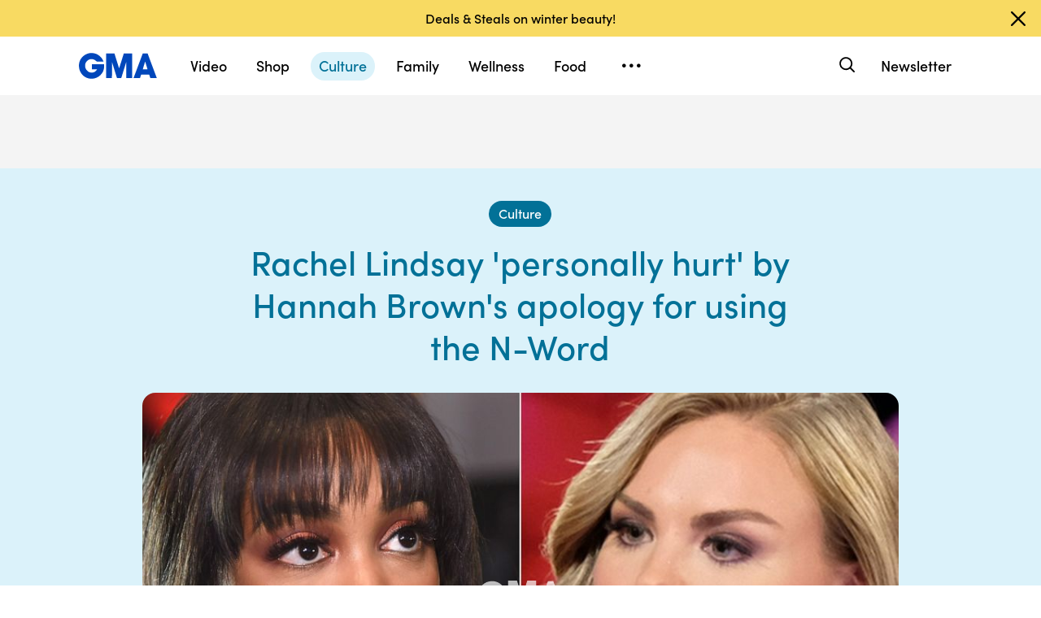

--- FILE ---
content_type: text/html; charset=utf-8
request_url: https://www.goodmorningamerica.com/culture/story/rachel-lindsay-personally-hurt-hannah-browns-apology-word-70745044
body_size: 35779
content:

        <!doctype html>
        <html lang="en" lang="en">
            <head>
                <!-- GMA | be22c3e9fa74 | 1198 | 1435910ba9e2b03828d2fbf2eaf211fe093693bc | www.goodmorningamerica.com | Thu, 22 Jan 2026 00:47:05 GMT -->
                <script src="https://dcf.espn.com/TWDC-DTCI/prod/Bootstrap.js" async></script>
                <meta charSet="utf-8" />
                <meta name="viewport" content="initial-scale=1.0, maximum-scale=2.0, user-scalable=yes" />
                <meta http-equiv="x-ua-compatible" content="IE=edge,chrome=1" />
                <meta property="og:locale" content="en_US" />
                <link rel="stylesheet" href="https://use.typekit.net/bjl0jsv.css">
                <link href="//cdn.abcotvs.net" rel="preconnect" />
                
                <link data-react-helmet="true" rel="stylesheet" href="//cdn.abcotvs.net/gma/1435910ba9e2-release-12-04-2025.1/client/gma/css/fusion-a4c5adb8.css"/><link data-react-helmet="true" rel="stylesheet" href="//cdn.abcotvs.net/gma/1435910ba9e2-release-12-04-2025.1/client/gma/css/gma-c8be75d3.css"/><link data-react-helmet="true" rel="stylesheet" href="//cdn.abcotvs.net/gma/1435910ba9e2-release-12-04-2025.1/client/gma/css/3049-219c447d.css"/><link data-react-helmet="true" rel="stylesheet" href="//cdn.abcotvs.net/gma/1435910ba9e2-release-12-04-2025.1/client/gma/css/9101-e9cd937b.css"/><link data-react-helmet="true" rel="stylesheet" href="//cdn.abcotvs.net/gma/1435910ba9e2-release-12-04-2025.1/client/gma/css/5201-a41b6d3c.css"/><link data-react-helmet="true" rel="stylesheet" href="//cdn.abcotvs.net/gma/1435910ba9e2-release-12-04-2025.1/client/gma/css/7975-b0d76381.css"/><link data-react-helmet="true" rel="stylesheet" href="//cdn.abcotvs.net/gma/1435910ba9e2-release-12-04-2025.1/client/gma/css/9195-3d06bc35.css"/><link data-react-helmet="true" rel="stylesheet" href="//cdn.abcotvs.net/gma/1435910ba9e2-release-12-04-2025.1/client/gma/css/7918-3a1d5474.css"/><link data-react-helmet="true" rel="stylesheet" href="//cdn.abcotvs.net/gma/1435910ba9e2-release-12-04-2025.1/client/gma/css/64-da7bc8b6.css"/><link data-react-helmet="true" rel="stylesheet" href="//cdn.abcotvs.net/gma/1435910ba9e2-release-12-04-2025.1/client/gma/css/6600-f92feee9.css"/><link data-react-helmet="true" rel="stylesheet" href="//cdn.abcotvs.net/gma/1435910ba9e2-release-12-04-2025.1/client/gma/css/prismArticle-2f6a15c7.css"/><link data-react-helmet="true" rel="canonical" href="https://www.goodmorningamerica.com/culture/story/rachel-lindsay-personally-hurt-hannah-browns-apology-word-70745044"/><link data-react-helmet="true" rel="amphtml" href="https://www.goodmorningamerica.com/amp/culture/story/rachel-lindsay-personally-hurt-hannah-browns-apology-word-70745044"/><link data-react-helmet="true" rel="manifest" href="/manifest.json"/><link data-react-helmet="true" rel="shortcut icon" href="https://s.abcnews.com/images/GMA/favicon-32x32.png" type="image/x-icon"/><link data-react-helmet="true" rel="preload" as="image" href="https://s.abcnews.com/images/GMA/rachel-lindsay-hannah-brown-split-gty-jc-200518_hpMain_16x9_992.jpg?w=992"/>
                <script src="//cdn.abcotvs.net/gma/1435910ba9e2-release-12-04-2025.1/client/gma/runtime-2b316535.js" defer></script><script src="//cdn.abcotvs.net/gma/1435910ba9e2-release-12-04-2025.1/client/gma/2719-fd92f97e.js" defer></script><script src="//cdn.abcotvs.net/gma/1435910ba9e2-release-12-04-2025.1/client/gma/5665-481a503b.js" defer></script><script src="//cdn.abcotvs.net/gma/1435910ba9e2-release-12-04-2025.1/client/gma/5345-975d71c4.js" defer></script><script src="//cdn.abcotvs.net/gma/1435910ba9e2-release-12-04-2025.1/client/gma/217-846f7c9c.js" defer></script><script src="//cdn.abcotvs.net/gma/1435910ba9e2-release-12-04-2025.1/client/gma/7639-000f1488.js" defer></script><script src="//cdn.abcotvs.net/gma/1435910ba9e2-release-12-04-2025.1/client/gma/3049-e61906fb.js" defer></script><script src="//cdn.abcotvs.net/gma/1435910ba9e2-release-12-04-2025.1/client/gma/9240-5b7725b9.js" defer></script><script src="//cdn.abcotvs.net/gma/1435910ba9e2-release-12-04-2025.1/client/gma/867-87747439.js" defer></script><script src="//cdn.abcotvs.net/gma/1435910ba9e2-release-12-04-2025.1/client/gma/9439-99639063.js" defer></script><script src="//cdn.abcotvs.net/gma/1435910ba9e2-release-12-04-2025.1/client/gma/9101-7378f24a.js" defer></script><script src="//cdn.abcotvs.net/gma/1435910ba9e2-release-12-04-2025.1/client/gma/637-6bb44fd8.js" defer></script><script src="//cdn.abcotvs.net/gma/1435910ba9e2-release-12-04-2025.1/client/gma/1556-56ef0688.js" defer></script><script src="//cdn.abcotvs.net/gma/1435910ba9e2-release-12-04-2025.1/client/gma/3478-87ec3e4d.js" defer></script><script src="//cdn.abcotvs.net/gma/1435910ba9e2-release-12-04-2025.1/client/gma/3088-bf2d5e2e.js" defer></script><script src="//cdn.abcotvs.net/gma/1435910ba9e2-release-12-04-2025.1/client/gma/8998-aed36a23.js" defer></script><script src="//cdn.abcotvs.net/gma/1435910ba9e2-release-12-04-2025.1/client/gma/7877-993f1580.js" defer></script><script src="//cdn.abcotvs.net/gma/1435910ba9e2-release-12-04-2025.1/client/gma/5201-3d7a8df3.js" defer></script><script src="//cdn.abcotvs.net/gma/1435910ba9e2-release-12-04-2025.1/client/gma/9195-8fcad341.js" defer></script><script src="//cdn.abcotvs.net/gma/1435910ba9e2-release-12-04-2025.1/client/gma/143-9583fe62.js" defer></script><script src="//cdn.abcotvs.net/gma/1435910ba9e2-release-12-04-2025.1/client/gma/64-fac12819.js" defer></script><script src="//cdn.abcotvs.net/gma/1435910ba9e2-release-12-04-2025.1/client/gma/6600-7dce5763.js" defer></script>
                <link rel="prefetch" href="//cdn.abcotvs.net/gma/1435910ba9e2-release-12-04-2025.1/client/gma/_manifest.js" as="script" /><link rel="prefetch" href="//cdn.abcotvs.net/gma/1435910ba9e2-release-12-04-2025.1/client/gma/gma-34fbdd19.js" as="script" />
<link rel="prefetch" href="//cdn.abcotvs.net/gma/1435910ba9e2-release-12-04-2025.1/client/gma/prismArticle-f168b522.js" as="script" />
                <title data-react-helmet="true">Rachel Lindsay &#x27;personally hurt&#x27; by Hannah Brown&#x27;s apology for using the N-Word - Good Morning America</title>
                <meta data-react-helmet="true" name="referrer" content="no-referrer-when-downgrade"/><meta data-react-helmet="true" name="description" content="Rachel Lindsay opened up about feeling &quot;personally hurt&quot; by fellow &quot;Bachelorette&quot; star Hannah Brown&#x27;s apology for using the N-Word."/><meta data-react-helmet="true" name="keywords" content="abcnews"/><meta data-react-helmet="true" name="copyright" content="2026 ABC News"/><meta data-react-helmet="true" name="author" content="Good Morning America"/><meta data-react-helmet="true" name="robots" content="index, follow"/><meta data-react-helmet="true" property="fb:admins" content="704409894"/><meta data-react-helmet="true" property="fb:app_id" content="158648651465482"/><meta data-react-helmet="true" name="fb_title" content="Rachel Lindsay &#x27;personally hurt&#x27; by Hannah Brown&#x27;s apology for using the N-Word"/><meta data-react-helmet="true" property="og:site_name" content="Good Morning America"/><meta data-react-helmet="true" property="og:url" content="https://www.goodmorningamerica.com/culture/story/rachel-lindsay-personally-hurt-hannah-browns-apology-word-70745044"/><meta data-react-helmet="true" property="og:title" content="Rachel Lindsay &#x27;personally hurt&#x27; by Hannah Brown&#x27;s apology for using the N-Word"/><meta data-react-helmet="true" property="og:description" content="Rachel Lindsay opened up about feeling &quot;personally hurt&quot; by fellow &quot;Bachelorette&quot; star Hannah Brown&#x27;s apology for using the N-Word."/><meta data-react-helmet="true" property="og:image" content="https://s.abcnews.com/images/GMA/rachel-lindsay-hannah-brown-split-gty-jc-200518_hpMain_16x9_992.jpg?w=992"/><meta data-react-helmet="true" property="og:type" content="article"/><meta data-react-helmet="true" property="twitter:card" content="summary_large_image"/><meta data-react-helmet="true" property="twitter:site" content="@gma"/><meta data-react-helmet="true" property="twitter:creator" content="Good Morning America"/><meta data-react-helmet="true" property="twitter:title" content="Rachel Lindsay &#x27;personally hurt&#x27; by Hannah Brown&#x27;s apology for using the N-Word"/><meta data-react-helmet="true" property="twitter:description" content="Rachel Lindsay opened up about feeling &quot;personally hurt&quot; by fellow &quot;Bachelorette&quot; star Hannah Brown&#x27;s apology for using the N-Word."/><meta data-react-helmet="true" property="twitter:url" content="https://www.goodmorningamerica.com/Culture/rachel-lindsay-personally-hurt-hannah-browns-apology-word-70745044"/><meta data-react-helmet="true" property="twitter:image" content="https://s.abcnews.com/images/GMA/rachel-lindsay-hannah-brown-split-gty-jc-200518_hpMain_16x9_992.jpg?w=992"/><meta data-react-helmet="true" property="twitter:image:alt" content/><meta data-react-helmet="true" property="twitter:image:width" content="640"/><meta data-react-helmet="true" property="twitter:image:height" content="360"/>
                <script data-react-helmet="true" async="true" src="https://www.googletagmanager.com/gtag/js?id=DC-4139589"></script><script data-react-helmet="true" src="https://s.abcnews.com/assets/dtci/js/floodlight_global.js"></script><script data-react-helmet="true" type="application/ld+json">{"@context":"http://schema.org/","@type":"NewsArticle","mainEntityOfPage":{"@id":"https://www.goodmorningamerica.com/culture/story/rachel-lindsay-personally-hurt-hannah-browns-apology-word-70745044","@type":"WebPage"},"about":[{"name":"TheBachelorette","@type":"Thing"}],"alternativeHeadline":"\"We can't give people a pass for this.\"","articleSection":"GMA","author":[{"name":"Carson Blackwelder","url":"/author/Carson_Blackwelder","@type":"Person"}],"dateline":"","dateModified":"2020-05-18T20:41:25.000Z","datePublished":"2020-05-18T19:36:00.000Z","headline":"Rachel Lindsay 'personally hurt' by Hannah Brown's apology for using the N-Word","image":{"url":"https://s.abcnews.com/images/GMA/rachel-lindsay-hannah-brown-split-gty-jc-200518_hpMain_16x9_992.jpg?w=992","@type":"ImageObject"},"keywords":"abcnews","mentions":[{"name":"The Bachelorette","@type":"Thing"}],"publisher":{"name":"ABC News","logo":{"name":"ABC News","url":"https://s.abcnews.com/images/Site/abc_logo_aluminum_60px.png","height":60,"width":150,"@type":"ImageObject"},"@type":"Organization"}}</script><script data-react-helmet="true" type="application/ld+json">{"@context":"http://schema.org/","@type":"VideoObject","name":"Clare Crawley announced as the new Bachelorette on ‘GMA’","description":"You may remember Crawley, who famously stood up to Juan Pablo in the finale of season 18 of “The Bachelor.”","uploadDate":"2020-05-18T19:36:00Z","thumbnailUrl":["https://s.abcnews.com/images/GMA/rachel-lindsay-hannah-brown-split-gty-jc-200518_hpMain_1x1_992.jpg?w=384","https://s.abcnews.com/images/GMA/rachel-lindsay-hannah-brown-split-gty-jc-200518_hpMain_4x3_992.jpg?w=384","https://s.abcnews.com/images/GMA/rachel-lindsay-hannah-brown-split-gty-jc-200518_hpMain_16x9_992.jpg?w=384"],"url":"https://service-pkgabcnews.akamaized.net/opp/hls/abcnews/2020/03/200302_gma_spencer_west_812_,500,800,1200,1800,2500,3200,4500,.mp4.csmil/playlist.m3u8","contentUrl":"https://service-pkgabcnews.akamaized.net/opp/hls/abcnews/2020/03/200302_gma_spencer_west_812_,500,800,1200,1800,2500,3200,4500,.mp4.csmil/playlist.m3u8","publisher":{"name":"ABC News","logo":{"url":"https://s.abcnews.com/images/Site/abc_logo_aluminum_60px.png","@type":"ImageObject"},"@type":"Organization"},"mainEntityOfPage":{"@type":"WebPage","id":"https://abcnews.go.com/GMA/Culture/rachel-lindsay-personally-hurt-hannah-browns-apology-word/story?id=70745044"},"duration":"PT6M20S"}</script>
                
            </head>
            <body class="page-prismArticle">
                
                <div id="gma"><div id="fitt-analytics"><div class="bp-mobileMDPlus bp-mobileLGPlus bp-tabletPlus bp-desktopPlus bp-desktopLGPlus"><div id="themeProvider" class="theme-light "><div class="gma-app hide-sticky-footer"><div class="banner-nav banner-open"><div class="global-header"><nav class="global-nav" role="navigation"><div class="container"><h1 class="logo"><div data-track-moduleofclick="NavMenu" data-track-link_name="logo" data-track-positionofclick="0" class="fitt-tracker"><a class="AnchorLink logo-link" tabindex="0" href="/"><svg aria-label="GMA Logo" aria-hidden="false" role="img" class="prism-Iconography prism-Iconography--logos-gmaBlue" focusable="false" height="1em" viewBox="0 0 97 32" width="1em" xmlns="http://www.w3.org/2000/svg" xmlns:xlink="http://www.w3.org/1999/xlink"><path fill="currentColor" d="M14.059.11C9.024.628 4.217 3.889 1.791 8.432c-2.612 4.892-2.254 11.636.874 16.471.896 1.385 2.779 3.372 4.065 4.29 1.369.977 3.454 1.924 5.167 2.348 2.013.498 5.708.499 7.533.003 2.919-.794 5.096-1.986 7.106-3.892 1.466-1.391 2.901-3.341 3.522-4.786.961-2.24 1.536-5.612 1.335-7.831l-.088-.974H16.159v6.141h6.472l-.271.524c-.386.746-2.126 2.439-2.927 2.848-2.276 1.161-5.332 1.084-7.451-.188-.475-.285-1.32-1-1.877-1.589-1.658-1.752-2.344-3.522-2.347-6.051-.003-2.428.721-4.189 2.413-5.875 1.521-1.514 3.363-2.275 5.503-2.275 2.049 0 3.676.644 5.57 2.207l1.047.864h8.272l-.113-.364c-.207-.668-1.238-2.615-1.903-3.596-.362-.533-1.17-1.482-1.796-2.108C23.372 1.22 18.843-.381 14.058.11zm19.877 15.725v15.354h7.108l.042-10.016.042-10.016 6.18 19.952 5.311.088 6.123-19.789.042 9.891.042 9.891h7.269V.486L55.833.488l-2.897 9.29c-1.593 5.109-2.939 9.248-2.99 9.198s-1.37-4.213-2.931-9.25L44.177.568 33.936.483v15.354zm39.999-.769a6474.889 6474.889 0 01-5.758 15.356l-.3.768h8.003l1.468-4.444h9.973l1.468 4.444h4.004c2.202 0 4.003-.018 4.001-.04s-2.575-6.913-5.718-15.312L85.361.567 79.392.479l-5.458 14.588zm9.927.473l1.422 4.742-2.911.044c-1.602.024-2.935.021-2.963-.007-.044-.044.639-2.357 2.437-8.252.239-.785.471-1.392.514-1.348s.719 2.213 1.501 4.821z"></path></svg></a></div></h1><nav class="mobile-nav"><div class="mobile-nav-inner"><button class="hamburger menu-closed" aria-label="Open menu" aria-expanded="false" tabindex="0" role="button"><span class="sr-only">Open menu</span></button><div class="mobile-nav-wrapper"><h1 class="logo"><div data-track-moduleofclick="NavMenu" data-track-link_name="logo" data-track-positionofclick="0" class="fitt-tracker"><a class="AnchorLink logo-link" tabindex="-1" href="/"><svg aria-label="GMA Logo" aria-hidden="false" role="img" class="prism-Iconography prism-Iconography--logos-gmaBlue" focusable="false" height="1em" viewBox="0 0 97 32" width="1em" xmlns="http://www.w3.org/2000/svg" xmlns:xlink="http://www.w3.org/1999/xlink"><path fill="currentColor" d="M14.059.11C9.024.628 4.217 3.889 1.791 8.432c-2.612 4.892-2.254 11.636.874 16.471.896 1.385 2.779 3.372 4.065 4.29 1.369.977 3.454 1.924 5.167 2.348 2.013.498 5.708.499 7.533.003 2.919-.794 5.096-1.986 7.106-3.892 1.466-1.391 2.901-3.341 3.522-4.786.961-2.24 1.536-5.612 1.335-7.831l-.088-.974H16.159v6.141h6.472l-.271.524c-.386.746-2.126 2.439-2.927 2.848-2.276 1.161-5.332 1.084-7.451-.188-.475-.285-1.32-1-1.877-1.589-1.658-1.752-2.344-3.522-2.347-6.051-.003-2.428.721-4.189 2.413-5.875 1.521-1.514 3.363-2.275 5.503-2.275 2.049 0 3.676.644 5.57 2.207l1.047.864h8.272l-.113-.364c-.207-.668-1.238-2.615-1.903-3.596-.362-.533-1.17-1.482-1.796-2.108C23.372 1.22 18.843-.381 14.058.11zm19.877 15.725v15.354h7.108l.042-10.016.042-10.016 6.18 19.952 5.311.088 6.123-19.789.042 9.891.042 9.891h7.269V.486L55.833.488l-2.897 9.29c-1.593 5.109-2.939 9.248-2.99 9.198s-1.37-4.213-2.931-9.25L44.177.568 33.936.483v15.354zm39.999-.769a6474.889 6474.889 0 01-5.758 15.356l-.3.768h8.003l1.468-4.444h9.973l1.468 4.444h4.004c2.202 0 4.003-.018 4.001-.04s-2.575-6.913-5.718-15.312L85.361.567 79.392.479l-5.458 14.588zm9.927.473l1.422 4.742-2.911.044c-1.602.024-2.935.021-2.963-.007-.044-.044.639-2.357 2.437-8.252.239-.785.471-1.392.514-1.348s.719 2.213 1.501 4.821z"></path></svg></a></div></h1><div class="mobile-scroll-wrapper"><ul class="mobile-sections"><li><div data-track-moduleofclick="NavMenu" data-track-link_name="Video" data-track-positionofclick="0" class="fitt-tracker"><a class="AnchorLink nav-link" tabindex="-1" href="/video">Video</a></div></li><li><div data-track-moduleofclick="NavMenu" data-track-link_name="Shop" data-track-positionofclick="1" class="fitt-tracker"><a class="AnchorLink nav-link" tabindex="-1" href="/shop">Shop</a></div></li><li><div data-track-moduleofclick="NavMenu" data-track-link_name="Culture" data-track-positionofclick="2" class="fitt-tracker"><a class="AnchorLink nav-link current" tabindex="-1" href="/culture">Culture</a></div></li><li><div data-track-moduleofclick="NavMenu" data-track-link_name="Family" data-track-positionofclick="3" class="fitt-tracker"><a class="AnchorLink nav-link" tabindex="-1" href="/family">Family</a></div></li><li><div data-track-moduleofclick="NavMenu" data-track-link_name="Wellness" data-track-positionofclick="4" class="fitt-tracker"><a class="AnchorLink nav-link" tabindex="-1" href="/wellness">Wellness</a></div></li><li><div data-track-moduleofclick="NavMenu" data-track-link_name="Food" data-track-positionofclick="5" class="fitt-tracker"><a class="AnchorLink nav-link" tabindex="-1" href="/food">Food</a></div></li><li><div data-track-moduleofclick="NavMenu" data-track-link_name="Living" data-track-positionofclick="6" class="fitt-tracker"><a class="AnchorLink nav-link" tabindex="-1" href="/living">Living</a></div></li><li><div data-track-moduleofclick="NavMenu" data-track-link_name="Style" data-track-positionofclick="7" class="fitt-tracker"><a class="AnchorLink nav-link" tabindex="-1" href="/style">Style</a></div></li></ul><ul class="mobile-topics"><li><div data-track-moduleofclick="NavMenu" data-track-link_name="Travel" data-track-positionofclick="0" class="fitt-tracker"><a class="AnchorLink nav-link" tabindex="-1" href="/travel">Travel</a></div></li><li><div data-track-moduleofclick="NavMenu" data-track-link_name="News" data-track-positionofclick="1" class="fitt-tracker"><a class="AnchorLink nav-link" tabindex="-1" href="/news">News</a></div></li><li><div data-track-moduleofclick="NavMenu" data-track-link_name="Book Club" data-track-positionofclick="2" class="fitt-tracker"><a class="AnchorLink nav-link" tabindex="-1" href="/bookclub">Book Club</a></div></li></ul><ul class="mobile-oneid"><li><div class="oneid-buttons-container"><div><a class="AnchorLink oneid-link oneid-signup" tabindex="-1" href="/newsletter">Newsletter</a></div></div></li></ul><div><ul class="SocialLinks mobile"><li><a class="AnchorLink" tabindex="-1" rel="noopener" target="_blank" href="https://www.facebook.com/GoodMorningAmerica/"><svg aria-label="Good Morning America Facebook" aria-hidden="false" role="img" class="prism-Iconography prism-Iconography--social-facebook icon-facebook" focusable="false" height="1em" viewBox="0 0 32 32" width="1em" xmlns="http://www.w3.org/2000/svg" xmlns:xlink="http://www.w3.org/1999/xlink"><path fill="currentColor" d="M32 16.098C32 7.207 24.837 0 16 0S0 7.207 0 16.098C0 24.133 5.851 30.793 13.5 32V20.751H9.437v-4.653H13.5v-3.547c0-4.035 2.389-6.263 6.043-6.263 1.751 0 3.582.314 3.582.314v3.962h-2.018c-1.988 0-2.607 1.241-2.607 2.514v3.02h4.438l-.709 4.653h-3.728V32c7.649-1.207 13.5-7.867 13.5-15.902z"></path></svg></a></li><li><a class="AnchorLink" tabindex="-1" rel="noopener" target="_blank" href="https://www.instagram.com/goodmorningamerica/"><svg aria-label="Good Morning America Instagram" aria-hidden="false" role="img" class="prism-Iconography prism-Iconography--social-instagram icon-instagram" focusable="false" height="1em" viewBox="0 0 32 32" width="1em" xmlns="http://www.w3.org/2000/svg" xmlns:xlink="http://www.w3.org/1999/xlink"><path fill="currentColor" d="M10.7 16c0-2.9 2.4-5.3 5.3-5.3s5.3 2.4 5.3 5.3-2.4 5.3-5.3 5.3-5.3-2.4-5.3-5.3zm-2.9 0c0 4.5 3.7 8.2 8.2 8.2s8.2-3.7 8.2-8.2-3.7-8.2-8.2-8.2-8.2 3.7-8.2 8.2zm14.8-8.5c0 1.1.9 1.9 1.9 1.9 1.1 0 1.9-.9 1.9-1.9s-.9-1.9-1.9-1.9c-1-.1-1.9.8-1.9 1.9zM9.5 29c-1.5-.1-2.4-.3-3-.5-.7-.3-1.3-.7-1.9-1.2-.5-.5-.9-1.1-1.2-1.9-.1-.5-.3-1.4-.4-2.9-.1-1.7-.1-2.2-.1-6.5s0-4.8.1-6.5c.1-1.5.3-2.4.5-3 .3-.7.7-1.3 1.2-1.9.5-.5 1.1-.9 1.9-1.2.5-.1 1.4-.3 2.9-.4 1.7-.1 2.2-.1 6.5-.1s4.8 0 6.5.1c1.5.1 2.4.3 3 .5.7.3 1.3.7 1.9 1.2.5.5.9 1.1 1.2 1.9.2.5.5 1.4.5 3 .1 1.7.1 2.2.1 6.5s0 4.8-.1 6.5c-.1 1.5-.3 2.4-.5 3-.3.7-.7 1.3-1.2 1.9-.5.5-1.1.9-1.9 1.2-.5.2-1.4.5-3 .5-1.7.1-2.2.1-6.5.1-4.3-.2-4.8-.2-6.5-.3zM9.4.1C7.7.1 6.5.4 5.5.8c-1.1.5-1.9 1-2.9 1.9-.8.8-1.4 1.8-1.8 2.8-.4 1-.7 2.2-.7 3.9C0 11.1 0 11.7 0 16s0 4.9.1 6.6c.1 1.7.3 2.9.7 3.9.5 1.1 1 1.9 1.9 2.9.9.9 1.8 1.5 2.9 1.9 1 .4 2.2.7 3.9.7H16c4.3 0 4.9 0 6.6-.1 1.7-.1 2.9-.3 3.9-.7 1.1-.4 1.9-.9 2.9-1.9.9-.9 1.5-1.8 1.9-2.9.4-1 .7-2.2.7-3.9V16c0-4.3 0-4.9-.1-6.6-.1-1.7-.3-2.9-.7-3.9-.5-1.1-1-1.9-1.9-2.9-.9-.9-1.8-1.5-2.9-1.9-1-.4-2.2-.7-3.9-.7H16c-4.3 0-4.9 0-6.6.1z"></path></svg></a></li><li><a class="AnchorLink" tabindex="-1" rel="noopener" target="_blank" href="https://www.tiktok.com/@gma"><svg aria-label="Good Morning America TikTok" aria-hidden="false" role="img" class="prism-Iconography prism-Iconography--social-tiktok icon-tiktok" focusable="false" height="1em" viewBox="0 0 32 32" width="1em" xmlns="http://www.w3.org/2000/svg" xmlns:xlink="http://www.w3.org/1999/xlink"><path fill="currentColor" d="M22.43 6.844a6.333 6.333 0 01-1.57-4.178h-4.578v18.37a3.84 3.84 0 01-3.837 3.704 3.863 3.863 0 01-3.852-3.852c0-2.548 2.459-4.459 4.993-3.674v-4.681c-5.111-.681-9.585 3.289-9.585 8.356 0 4.933 4.089 8.444 8.43 8.444 4.652 0 8.43-3.778 8.43-8.444V11.57a10.888 10.888 0 006.37 2.044V9.036s-2.785.133-4.8-2.193z"></path></svg></a></li><li><a class="AnchorLink" tabindex="-1" rel="noopener" target="_blank" href="https://twitter.com/gma"><svg aria-label="Good Morning America Twitter" aria-hidden="false" role="img" class="prism-Iconography prism-Iconography--social-x icon-twitter" focusable="false" height="1em" viewBox="0 0 32 32" width="1em" xmlns="http://www.w3.org/2000/svg" xmlns:xlink="http://www.w3.org/1999/xlink"><path fill="currentColor" d="M23.668 4h4.089l-8.933 10.21 10.509 13.894h-8.23l-6.445-8.427-7.375 8.427H3.191l9.555-10.921L2.665 4h8.436l5.826 7.702L23.664 4zm-1.437 21.657h2.266L9.874 6.319H7.443l14.791 19.338z"></path></svg></a></li><li><a class="AnchorLink" tabindex="-1" rel="noopener" target="_blank" href="https://www.pinterest.com/gma/"><svg aria-label="Good Morning America Pinterest" aria-hidden="false" role="img" class="prism-Iconography prism-Iconography--social-pinterest icon-pinterest" focusable="false" height="1em" viewBox="0 0 32 32" width="1em" xmlns="http://www.w3.org/2000/svg" xmlns:xlink="http://www.w3.org/1999/xlink"><path fill="currentColor" d="M16.001 0C7.165 0 0 7.163 0 16.001c0 6.55 3.94 12.18 9.579 14.654-.045-1.116-.008-2.459.277-3.675.309-1.298 2.058-8.717 2.058-8.717s-.51-1.022-.51-2.533c0-2.371 1.375-4.141 3.086-4.141 1.454 0 2.158 1.093 2.158 2.403 0 1.462-.933 3.65-1.413 5.677-.401 1.699.85 3.082 2.525 3.082 3.031 0 5.073-3.893 5.073-8.507 0-3.505-2.361-6.13-6.657-6.13-4.853 0-7.876 3.618-7.876 7.66 0 1.396.41 2.378 1.054 3.139.297.352.337.491.23.894-.075.292-.252 1.003-.325 1.283-.107.405-.435.551-.8.401-2.237-.913-3.278-3.361-3.278-6.113 0-4.544 3.833-9.997 11.434-9.997 6.109 0 10.13 4.424 10.13 9.167 0 6.277-3.488 10.966-8.634 10.966-1.725 0-3.351-.933-3.908-1.993 0 0-.93 3.686-1.125 4.397-.339 1.233-1.003 2.467-1.611 3.426 1.439.425 2.96.657 4.535.657 8.836 0 15.999-7.163 15.999-15.999 0-8.838-7.163-16.001-15.999-16.001z"></path></svg></a></li></ul></div><ul class="drop-down-list dditem"><li class="dditem footer-links"><div data-track-moduleofclick="NavMenu" data-track-link_name="Privacy Policy" data-track-positionofclick="0" class="fitt-tracker"><a class="AnchorLink" tabindex="-1" rel="noopener" target="_blank" href="https://privacy.thewaltdisneycompany.com/en/">Privacy Policy</a></div></li><li class="dditem footer-links"><div data-track-moduleofclick="NavMenu" data-track-link_name="Your US State Privacy Rights" data-track-positionofclick="1" class="fitt-tracker"><a class="AnchorLink" tabindex="-1" rel="noopener" target="_blank" href="https://privacy.thewaltdisneycompany.com/en/current-privacy-policy/your-us-state-privacy-rights/">Your US State Privacy Rights</a></div></li><li class="dditem footer-links"><div data-track-moduleofclick="NavMenu" data-track-link_name="Children&#x27;s Online Privacy Policy" data-track-positionofclick="2" class="fitt-tracker"><a class="AnchorLink" tabindex="-1" rel="noopener" target="_blank" href="https://privacy.thewaltdisneycompany.com/en/for-parents/childrens-online-privacy-policy/">Children&#x27;s Online Privacy Policy</a></div></li><li class="dditem footer-links"><div data-track-moduleofclick="NavMenu" data-track-link_name="Interest-Based Ads" data-track-positionofclick="3" class="fitt-tracker"><a class="AnchorLink" tabindex="-1" rel="noopener" target="_blank" href="https://privacy.thewaltdisneycompany.com/en/privacy-controls/online-tracking-and-advertising/">Interest-Based Ads</a></div></li><li class="dditem footer-links"><div data-track-moduleofclick="NavMenu" data-track-link_name="Terms of Use" data-track-positionofclick="4" class="fitt-tracker"><a class="AnchorLink" tabindex="-1" rel="noopener" target="_blank" href="https://disneytermsofuse.com/">Terms of Use</a></div></li><li class="dditem footer-links"><div data-track-moduleofclick="NavMenu" data-track-link_name="Do Not Sell My Info" data-track-positionofclick="5" class="fitt-tracker"><a class="AnchorLink ot-sdk-show-settings" tabindex="-1" rel="noopener" target="_blank" href="https://privacy.thewaltdisneycompany.com/en/dnssmpi/">Do Not Sell My Info</a></div></li><li class="dditem footer-links"><div data-track-moduleofclick="NavMenu" data-track-link_name="Contact Us" data-track-positionofclick="6" class="fitt-tracker"><a class="AnchorLink" tabindex="-1" rel="noopener" target="_blank" href="http://abcnews.go.com/Site/page?id=3068843">Contact Us</a></div></li><li class="footer-links copyright-line">© <!-- -->2026<!-- --> ABC News</li></ul></div></div><div><button aria-label="Search" class="Button Button--default search-toggle btn-icon search-closed" tabindex="0"><div class="search-icon-container"><span class="search-icon"><svg aria-hidden="true" class="prism-Iconography prism-Iconography--general-search icon-size" focusable="false" height="24px" viewBox="0 0 21 21" width="24px" xmlns="http://www.w3.org/2000/svg" xmlns:xlink="http://www.w3.org/1999/xlink"><path fill="currentColor" d="M9.844 3.046A7.713 7.713 0 005.9 4.66a9.833 9.833 0 00-1.384 1.42c-1.17 1.573-1.702 3.589-1.455 5.508a7.649 7.649 0 009.12 6.553c1.101-.223 2.107-.681 3.163-1.441.043-.03.548.452 2.186 2.087C19.783 21.037 19.74 21 20.1 21c.473 0 .901-.427.9-.897-.001-.363.039-.317-2.213-2.573-1.635-1.638-2.117-2.143-2.087-2.186.545-.757.924-1.467 1.179-2.205 1.027-2.979.11-6.31-2.293-8.326a7.698 7.698 0 00-5.742-1.767m1.846 1.852a5.679 5.679 0 013.072 1.62 5.604 5.604 0 011.417 2.245c.37 1.063.404 2.427.086 3.517-.503 1.723-1.804 3.156-3.451 3.8-1.617.633-3.32.544-4.874-.253-1.064-.545-2.037-1.55-2.558-2.643a6.563 6.563 0 01-.491-1.515c-.095-.514-.091-1.555.007-2.069a5.858 5.858 0 011.623-3.079c.969-.97 2.148-1.525 3.599-1.697.275-.033 1.226.012 1.57.074"></path></svg></span><span class="sr-only">Search</span></div></button><form class="search-input-container -inactive"><input class="global-search-input -inactive" required="" aria-label="Search topics, writers and more" placeholder="Search topics, writers and more"/></form></div></div></nav></div></nav></div></div><div class="global-view" style="--stickyad-StickyAdStuckRegular-top:0;--stickyad-StickyAdStuckCompact-top:0"><div class="page-container banner-open"><main class="Article-container prismArticle-container"><div id="themeProvider" class="theme-gma "><div class="lZur DAxWS OxyTG " data-testid="prism-EverscrollItem" url="https://www.goodmorningamerica.com/culture/story/rachel-lindsay-personally-hurt-hannah-browns-apology-word-70745044" data-article-idx="0"><div class="FITT_Article_outer-container dHdHP jLREf zXXje aGO iJVrZ vUYNV glxIO " id="FITTArticle" style="--spacing-top:initial;--spacing-bottom:80px;--spacing-compact-top:initial;--spacing-compact-bottom:48px"><div class="pNwJE xZCNW WDwAI rbeIr tPakT HymbH JHrzh YppdR " data-testid="prism-sticky-ad"><div data-testid="prism-ad-wrapper" style="min-height:90px;transition:min-height 0.3s linear 0s" data-ad-placeholder="true"><div data-box-type="fitt-adbox-fitt-article-top-banner" data-testid="prism-ad"><div class="Ad fitt-article-top-banner  ad-slot  " data-slot-type="fitt-article-top-banner" data-slot-kvps="pos=fitt-article-top-banner"></div></div></div></div><div class="FITT_Article_top"><div style="--spacing-top:0px;--spacing-bottom:initial;--spacing-child-top:initial;--spacing-child-bottom:initial;--spacing-firstChild-top:initial;--spacing-firstChild-bottom:initial;--spacing-lastChild-top:initial;--spacing-lastChild-bottom:initial;--spacing-compact-top:0px;--spacing-compact-bottom:initial;--spacing-firstChild-compact-top:initial;--spacing-firstChild-compact-bottom:initial;--spacing-child-compact-top:initial;--spacing-child-compact-bottom:initial;--spacing-lastChild-compact-top:initial;--spacing-lastChild-compact-bottom:initial" class="dHdHP jLREf zXXje aGO eCClZ nTLv jLsYA gmuro TOSFd VmeZt sCkVm hkQai wGrlE MUuGM fciaN qQjt DhNVo Tgcqk IGLAf tWjkv "><div class="eTtTr uZYPu oMPKc GpQCA bmjsw FeKqR QHETT " data-testid="prism-MediaLead"><div class="VZTD UeCOM jIRH oimqG DjbQm UwdmX Xmrlz ReShI KaJdY lqtkC ssImf HfYhe RTHNs " data-testid="prism-GridContainer"><div class="Kiog kNVGM nvpSA qwdi bmjsw " data-testid="prism-GridRow"><div class="theme-e oBTii mrzah " data-testid="prism-GridColumn" style="--grid-column-span-xxs:var(--grid-columns);--grid-column-span-xs:var(--grid-columns);--grid-column-span-sm:var(--grid-columns);--grid-column-span-md:var(--grid-columns);--grid-column-span-lg:var(--grid-columns);--grid-column-span-xl:var(--grid-columns);--grid-column-span-xxl:var(--grid-columns);--grid-column-start-xxs:auto;--grid-column-start-xs:auto;--grid-column-start-sm:auto;--grid-column-start-md:auto;--grid-column-start-lg:auto;--grid-column-start-xl:auto;--grid-column-start-xxl:auto"><div class="NutQb eLoqD jIRH FuEs kEdZo YOODG lZur qdKzs " data-testid="prism-LeadContent"><div data-testid="prism-articleLeadMeta" class="awXxV "><div class="VRpjz " data-testid="prism-badge-tag-wrapper"><div class="IKUxI xFOBK YsVzB NuCDJ fMJDZ ZCNuU tZcZX JuzoE "><div class="jVJih nAZp " data-testid="prism-tags"><ul class="VZTD UeCOM dAmzA ltDkr qBPOY uoPjL "><li class=" "><a class="theme-iPcRv theme-HReFq mLASH egFzk qXWHA ScoIf zYXIH jIRH wNxoc OJpwZ eqFg wSPfd ofvJb bMrzT LaUnX EgONj ibBnq kyjTO lvyBv aANqO aNnIu GDslh LjPJo RpDvg YYtC rTpcz EDgo SIwmX oIWqB mzm MbcTC sXtkB yayQB vXSTR ENhiS dQa-Du SVBll bpBbX GpQCA tuAKv xTell wdAqb XkZnZ nnMcF MvQcM yREqx DcwSV fSlMm NXCGs jRNOf axzV PmmTL Lfmr gAYbq VlbYS vYGn ifqak gZUOP RhSwO YjZOE AjAvJ nwGJd KXqMM OqZUx XYSiX xLoDx lFHif RFcSl BKSlH AzdMq sZCoE klWd cPZoS RlmDu AXdQU TkdYt DZNRX MALjb VUFMN  " data-testid="prism-Tag" href="/culture" aria-label="Culture - index" data-pos="0"><span class="QXDKT rGjeC tuAKv iMbiE ">Culture</span></a></li></ul></div></div></div></div><div class="kCTVx qtHut mvZn glxIO HfYhe vUYNV VGOqD nDkuk uCVfO XrzrX sXfj " data-testid="prism-headline"><h1 class="vMjAx LUMjB RtFg McMEw qWFdL oWqkN "><span class="gtOSm FbbUW tUtYa vOCwz EQwFq yCufu eEak Qmvg nyTIa SRXVc vzLa jgBfc WXDas CiUCW kqbG zrdEG txGfn ygKVe BbezD UOtxr CVfpq xijV soGRS XgdC sEIlf daWqJ ">Rachel Lindsay 'personally hurt' by Hannah Brown's apology for using the N-Word</span></h1></div></div></div></div></div><div class="RXQxL glxIO vUYNV UFJPo ASuJa eeaZo rnUsi bfQTm AMhik BbFs cmIWX "><div></div><div class="gma-embed-video-wrap gma-embed-video-wrap--lg prism-lead-video landscape"><div class="gma-embed-video-inner"><div class="AmbientVideoWrapper"><div class="StickyVideoPlayer"><div class="ScrollSpy_container"><span></span></div><div class="InlineVideo video-not-loaded"><div class="InlineVideo__wrapper"><div class="article-media-splash"><div class="video-loading"><div class="loading-animation"></div></div><div><figure class="Image aspect-ratio--parent"><div class="RatioFrame aspect-ratio--16x9"></div><div class="Image__Wrapper aspect-ratio--child"><img alt="" class="" data-mptype="image" src="https://s.abcnews.com/images/GMA/rachel-lindsay-hannah-brown-split-gty-jc-200518_hpMain_16x9_992.jpg?w=992"/></div></figure><div class="timecode">6:20</div></div></div></div></div></div></div></div></div><div class="VZTD UeCOM jIRH oimqG DjbQm UwdmX Xmrlz ReShI KaJdY lqtkC ssImf HfYhe RTHNs tDZif FcwuN cVBIu DURnE " data-testid="prism-GridContainer"><div class="Kiog kNVGM nvpSA qwdi bmjsw " data-testid="prism-GridRow"><div class="theme-e oBTii mrzah " data-testid="prism-GridColumn" style="--grid-column-span-xxs:var(--grid-columns);--grid-column-span-xs:var(--grid-columns);--grid-column-span-sm:var(--grid-columns);--grid-column-span-md:var(--grid-columns);--grid-column-span-lg:var(--grid-columns);--grid-column-span-xl:var(--grid-columns);--grid-column-span-xxl:var(--grid-columns);--grid-column-start-xxs:auto;--grid-column-start-xs:auto;--grid-column-start-sm:auto;--grid-column-start-md:auto;--grid-column-start-lg:auto;--grid-column-start-xl:auto;--grid-column-start-xxl:auto"><div class="nMMea bNYiy Mjgpa dGwha DDmxa jgKNG RGHCC oQhc iZrkr lZur XlXbz YCugL QqozP wuHqT " data-testid="prism-caption"><div class="HXPPJ barbu yKsXL IzgMt VcHIt uhSzI YGNMU cRAsZ xqMcl QtRul "><span class="hsDdd OOSI GpQCA lZur VlFaz " data-testid="prism-truncate"><span><span class="gtOSm FbbUW tUtYa vOCwz EQwFq yCufu eEak Qmvg nyTIa SRXVc vzLa jgBfc WXDas CiUCW kqbG zrdEG txGfn ygKVe BbezD UOtxr CVfpq xijV soGRS XgdC sEIlf daWqJ ">Clare Crawley announced as the new Bachelorette on ‘GMA’</span></span></span></div><div class="qinlA IpWvx oqZz tylGM lyWxS nWcVF UhTug PPcLh YxlyB "><span class="gtOSm FbbUW tUtYa vOCwz EQwFq yCufu eEak Qmvg nyTIa SRXVc vzLa jgBfc WXDas CiUCW kqbG zrdEG txGfn ygKVe BbezD UOtxr CVfpq xijV soGRS XgdC sEIlf daWqJ YNujN JGtjI aZFDu rkKLh ">WireImage/ABC via Getty Images, FILE</span></div></div></div></div></div></div></div></div></div><div class="FITT_Article_main VZTD UeCOM jIRH oimqG DjbQm UwdmX Xmrlz ReShI KaJdY lqtkC ssImf HfYhe RTHNs iJVrZ " data-testid="prism-GridContainer"><div class="Kiog kNVGM nvpSA qwdi bmjsw " data-testid="prism-GridRow"><div class="theme-e FITT_Article_main__body oBTii mrzah " data-testid="prism-GridColumn" style="--grid-column-span-xxs:var(--grid-columns);--grid-column-span-xs:var(--grid-columns);--grid-column-span-sm:var(--grid-columns);--grid-column-span-md:20;--grid-column-span-lg:14;--grid-column-span-xl:14;--grid-column-span-xxl:14;--grid-column-start-xxs:auto;--grid-column-start-xs:auto;--grid-column-start-sm:auto;--grid-column-start-md:3;--grid-column-start-lg:0;--grid-column-start-xl:0;--grid-column-start-xxl:2"><div style="--spacing-top:32px;--spacing-bottom:32px;--spacing-child-top:initial;--spacing-child-bottom:24px;--spacing-firstChild-top:initial;--spacing-firstChild-bottom:initial;--spacing-lastChild-top:initial;--spacing-lastChild-bottom:initial;--spacing-compact-top:24px;--spacing-compact-bottom:32px;--spacing-firstChild-compact-top:initial;--spacing-firstChild-compact-bottom:initial;--spacing-child-compact-top:initial;--spacing-child-compact-bottom:24px;--spacing-lastChild-compact-top:initial;--spacing-lastChild-compact-bottom:initial" class="dHdHP jLREf zXXje aGO eCClZ nTLv jLsYA gmuro TOSFd VmeZt sCkVm hkQai wGrlE MUuGM fciaN qQjt DhNVo Tgcqk IGLAf tWjkv "><div class="QHblV nkdHX mHUQ kvZxL hTosT whbOj " data-testid="prism-byline"><div class="VZTD mLASH BQWr OcxMG oJce "><div class="kKfXc ubAkB VZTD rEPuv "><div class="TQPvQ fVlAg HUcap kxY REjk UamUc WxHIR HhZOB yaUf VOJBn KMpjV XSbaH Umfib ukdDD "><span class="tChGB zbFav ">By</span><span><a class="zZygg UbGlr iFzkS qdXbA WCDhQ DbOXS tqUtK GpWVU iJYzE " data-testid="prism-linkbase" href="/author/Carson_Blackwelder" target="_self">Carson Blackwelder</a></span></div><div class="VZTD mLASH gpiba "><div class="jTKbV zIIsP ZdbeE xAPpq QtiLO JQYD ">May 18, 2020, 7:36 PM</div></div></div></div><div class="RwkLV Wowzl FokqZ LhXlJ FjRYD toBqx " data-testid="prism-share"><div class="JpUfa aYoBt "><ul class="MZaCt dUXCH nyWZo RnMws Hdwln WBHfo tAchw UDeQM XMkl NUfbq kqfZ "><li class="WEJto "><button aria-label="Share Story on Facebook" class="theme-EWITS mLASH egFzk qXWHA ScoIf ZXRVe jIRH NoTgg CKnnA uklrk nCmVc qWWFI nMRSd YIauu gGlNh ARCOA kyjTO xqlN aANqO aNnIu GDslh LjPJo RpDvg YYtC rTpcz EDgo UVTAB ihLsD niWVk yayQB vXSTR ENhiS dQa-Du kOEGk WMbJE eVJEc TElCQ ZAqMY enocc pJSQ ABRfR aaksc OKklU ATKRo RfOGv neOGk fuOso DwqSE fnpin ArvQf dUniT Mzjkf Niff NKnwO ijAAn dEuPM vwJ JmUFf sgyq cRbVn sBVbK fCfdG oMkBz aOwuK XsORH EgRXa hMVHb LTwlP jJbTO CnYjj TiUFI qeCAC xqvdn JaQpT dAfv PNgfG fIWCu NewES UJNbG EgBCK UvFHa lCCRi XDQHW spAMS TPSuu sbdDW askuE VsLUC YHsrW pYmVc eHvZI qRTXS UOAZi JnwGa pAXEL nKDCU gTRVo iCOvJ znFR hjDDH JboFf OBVry WSzjL sgYaP vMLL tmkuz " data-testid="prism-Network" type="button" aria-expanded="false" aria-haspopup="dialog"><span class="CSJky pdAzW JSFPu "><svg aria-hidden="true" class=" " data-testid="prism-iconography" height="1em" role="presentation" viewBox="0 0 32 32" width="1em" xmlns="http://www.w3.org/2000/svg" xmlns:xlink="http://www.w3.org/1999/xlink" data-icon="social-facebook"><path fill="currentColor" d="M32 16.098C32 7.207 24.837 0 16 0S0 7.207 0 16.098C0 24.133 5.851 30.793 13.5 32V20.751H9.437v-4.653H13.5v-3.547c0-4.035 2.389-6.263 6.043-6.263 1.751 0 3.582.314 3.582.314v3.962h-2.018c-1.988 0-2.607 1.241-2.607 2.514v3.02h4.438l-.709 4.653h-3.728V32c7.649-1.207 13.5-7.867 13.5-15.902z"/></svg></span></button></li><li class="WEJto "><button aria-label="Share Story on X" class="theme-EWITS mLASH egFzk qXWHA ScoIf ZXRVe jIRH NoTgg CKnnA uklrk nCmVc qWWFI nMRSd YIauu gGlNh ARCOA kyjTO xqlN aANqO aNnIu GDslh LjPJo RpDvg YYtC rTpcz EDgo UVTAB ihLsD niWVk yayQB vXSTR ENhiS dQa-Du kOEGk WMbJE eVJEc TElCQ ZAqMY enocc pJSQ ABRfR aaksc OKklU ATKRo RfOGv neOGk fuOso DwqSE fnpin ArvQf dUniT Mzjkf Niff NKnwO ijAAn dEuPM vwJ JmUFf sgyq cRbVn sBVbK fCfdG oMkBz aOwuK XsORH EgRXa hMVHb LTwlP jJbTO CnYjj TiUFI qeCAC xqvdn JaQpT dAfv PNgfG fIWCu NewES UJNbG EgBCK UvFHa lCCRi XDQHW spAMS TPSuu sbdDW askuE VsLUC YHsrW pYmVc eHvZI qRTXS UOAZi JnwGa pAXEL nKDCU gTRVo iCOvJ znFR hjDDH JboFf OBVry WSzjL sgYaP vMLL tmkuz " data-testid="prism-Network" type="button" aria-expanded="false" aria-haspopup="dialog"><span class="CSJky pdAzW JSFPu "><svg aria-hidden="true" class=" " data-testid="prism-iconography" height="1em" role="presentation" viewBox="0 0 32 32" width="1em" xmlns="http://www.w3.org/2000/svg" xmlns:xlink="http://www.w3.org/1999/xlink" data-icon="social-x"><path fill="currentColor" d="M23.668 4h4.089l-8.933 10.21 10.509 13.894h-8.23l-6.445-8.427-7.375 8.427H3.191l9.555-10.921L2.665 4h8.436l5.826 7.702L23.664 4zm-1.437 21.657h2.266L9.874 6.319H7.443l14.791 19.338z"/></svg></span></button></li><li class="WEJto "><button aria-label="Share Story on Pinterest" class="theme-EWITS mLASH egFzk qXWHA ScoIf ZXRVe jIRH NoTgg CKnnA uklrk nCmVc qWWFI nMRSd YIauu gGlNh ARCOA kyjTO xqlN aANqO aNnIu GDslh LjPJo RpDvg YYtC rTpcz EDgo UVTAB ihLsD niWVk yayQB vXSTR ENhiS dQa-Du kOEGk WMbJE eVJEc TElCQ ZAqMY enocc pJSQ ABRfR aaksc OKklU ATKRo RfOGv neOGk fuOso DwqSE fnpin ArvQf dUniT Mzjkf Niff NKnwO ijAAn dEuPM vwJ JmUFf sgyq cRbVn sBVbK fCfdG oMkBz aOwuK XsORH EgRXa hMVHb LTwlP jJbTO CnYjj TiUFI qeCAC xqvdn JaQpT dAfv PNgfG fIWCu NewES UJNbG EgBCK UvFHa lCCRi XDQHW spAMS TPSuu sbdDW askuE VsLUC YHsrW pYmVc eHvZI qRTXS UOAZi JnwGa pAXEL nKDCU gTRVo iCOvJ znFR hjDDH JboFf OBVry WSzjL sgYaP vMLL tmkuz " data-testid="prism-Network" type="button" aria-expanded="false" aria-haspopup="dialog"><span class="CSJky pdAzW JSFPu "><svg aria-hidden="true" class=" " data-testid="prism-iconography" height="1em" role="presentation" viewBox="0 0 32 32" width="1em" xmlns="http://www.w3.org/2000/svg" xmlns:xlink="http://www.w3.org/1999/xlink" data-icon="social-pinterest"><path fill="currentColor" d="M16.001 0C7.165 0 0 7.163 0 16.001c0 6.55 3.94 12.18 9.579 14.654-.045-1.116-.008-2.459.277-3.675.309-1.298 2.058-8.717 2.058-8.717s-.51-1.022-.51-2.533c0-2.371 1.375-4.141 3.086-4.141 1.454 0 2.158 1.093 2.158 2.403 0 1.462-.933 3.65-1.413 5.677-.401 1.699.85 3.082 2.525 3.082 3.031 0 5.073-3.893 5.073-8.507 0-3.505-2.361-6.13-6.657-6.13-4.853 0-7.876 3.618-7.876 7.66 0 1.396.41 2.378 1.054 3.139.297.352.337.491.23.894-.075.292-.252 1.003-.325 1.283-.107.405-.435.551-.8.401-2.237-.913-3.278-3.361-3.278-6.113 0-4.544 3.833-9.997 11.434-9.997 6.109 0 10.13 4.424 10.13 9.167 0 6.277-3.488 10.966-8.634 10.966-1.725 0-3.351-.933-3.908-1.993 0 0-.93 3.686-1.125 4.397-.339 1.233-1.003 2.467-1.611 3.426 1.439.425 2.96.657 4.535.657 8.836 0 15.999-7.163 15.999-15.999 0-8.838-7.163-16.001-15.999-16.001z"/></svg></span></button></li><li class="WEJto "><button aria-label="Share Story by Email" class="theme-EWITS mLASH egFzk qXWHA ScoIf ZXRVe jIRH NoTgg CKnnA uklrk nCmVc qWWFI nMRSd YIauu gGlNh ARCOA kyjTO xqlN aANqO aNnIu GDslh LjPJo RpDvg YYtC rTpcz EDgo UVTAB ihLsD niWVk yayQB vXSTR ENhiS dQa-Du kOEGk WMbJE eVJEc TElCQ ZAqMY enocc pJSQ ABRfR aaksc OKklU ATKRo RfOGv neOGk fuOso DwqSE fnpin ArvQf dUniT Mzjkf Niff NKnwO ijAAn dEuPM vwJ JmUFf sgyq cRbVn sBVbK fCfdG oMkBz aOwuK XsORH EgRXa hMVHb LTwlP jJbTO CnYjj TiUFI qeCAC xqvdn JaQpT dAfv PNgfG fIWCu NewES UJNbG EgBCK UvFHa lCCRi XDQHW spAMS TPSuu sbdDW askuE VsLUC YHsrW pYmVc eHvZI qRTXS UOAZi JnwGa pAXEL nKDCU gTRVo iCOvJ znFR hjDDH JboFf OBVry WSzjL sgYaP vMLL tmkuz " data-testid="prism-Network" type="button" aria-expanded="false" aria-haspopup="dialog"><span class="CSJky pdAzW JSFPu "><svg aria-hidden="true" class=" " data-testid="prism-iconography" height="1em" role="presentation" viewBox="0 0 39 32" width="1em" xmlns="http://www.w3.org/2000/svg" xmlns:xlink="http://www.w3.org/1999/xlink" data-icon="social-email"><path fill="currentColor" d="M5.092 1.013a5.437 5.437 0 00-1.589.572l.028-.014c-1.447.768-2.42 1.988-2.894 3.625l-.148.507v20.599l.148.508c.58 2 1.931 3.399 3.927 4.066l.553.185h28.812l.587-.185c1.989-.626 3.374-2.048 3.959-4.066l.148-.508V5.703l-.148-.507c-.585-2.018-1.979-3.451-3.959-4.068l-.587-.183-14.21-.012C7.787.924 5.442.937 5.091 1.013zm28.188 3.49c.512.096.836.27 1.209.652.455.468.597.889.599 1.771 0 .651-.014.729-.201 1.108-.11.224-.313.516-.45.649-.196.188-1.676.916-6.994 3.431a2032.113 2032.113 0 00-6.955 3.298 2.081 2.081 0 01-1.296.183 2.756 2.756 0 01-.588-.188l.017.007c-.114-.059-3.243-1.543-6.955-3.3C6.491 9.666 4.864 8.87 4.683 8.692c-.549-.533-.777-1.335-.647-2.274.082-.587.244-.923.62-1.301a1.925 1.925 0 011.067-.592l.012-.002c.487-.108 26.962-.126 27.543-.02zM10.818 15.636c-2.858-1.138-.576-.047 1.71 1.033l5.235 2.225c1.033.386 2.718.348 3.796-.085.206-.084 3.292-1.532 6.859-3.223a910.028 910.028 0 016.601-3.108c.11-.036.116.244.116 6.34-.002 3.824-.028 6.553-.066 6.82-.036.244-.124.562-.199.706-.196.384-.665.823-1.09 1.024l-.372.174H5.703l-.372-.174c-.425-.201-.894-.64-1.09-1.024a2.66 2.66 0 01-.197-.691l-.002-.015c-.073-.507-.092-13.188-.021-13.188.027 0 3.084 1.435 6.796 3.186z"/></svg></span></button></li><li class="WEJto "><div data-testid="prism-NetworkLink"><button aria-label="Copy Link" class="theme-EWITS mLASH egFzk qXWHA ScoIf ZXRVe jIRH NoTgg CKnnA uklrk nCmVc qWWFI nMRSd YIauu gGlNh ARCOA kyjTO xqlN aANqO aNnIu GDslh LjPJo RpDvg YYtC rTpcz EDgo UVTAB ihLsD niWVk yayQB vXSTR ENhiS dQa-Du kOEGk WMbJE eVJEc TElCQ ZAqMY enocc pJSQ ABRfR aaksc OKklU ATKRo RfOGv neOGk fuOso DwqSE fnpin ArvQf dUniT Mzjkf Niff NKnwO ijAAn dEuPM vwJ JmUFf sgyq cRbVn sBVbK fCfdG oMkBz aOwuK XsORH EgRXa hMVHb LTwlP jJbTO CnYjj TiUFI qeCAC xqvdn JaQpT dAfv PNgfG fIWCu NewES UJNbG EgBCK UvFHa lCCRi XDQHW spAMS TPSuu sbdDW askuE VsLUC YHsrW pYmVc eHvZI qRTXS UOAZi JnwGa pAXEL nKDCU gTRVo iCOvJ znFR hjDDH JboFf OBVry WSzjL sgYaP vMLL tmkuz " data-testid="prism-Network" type="button" aria-expanded="false" aria-haspopup="dialog"><span class="CSJky pdAzW JSFPu "><svg aria-hidden="true" class=" " data-testid="prism-iconography" height="1em" role="presentation" viewBox="0 0 1024 1024" width="1em" xmlns="http://www.w3.org/2000/svg" xmlns:xlink="http://www.w3.org/1999/xlink" data-icon="social-link"><path fill="currentColor" d="M672.41 26.47c-50.534 6.963-96.256 26.931-141.619 61.952-16.077 12.39-157.952 152.422-165.581 163.43-6.81 9.779-10.854 24.73-9.37 34.611 2.56 17.459 5.581 21.35 50.893 66.253 39.424 39.117 43.725 42.854 52.122 45.466 19.661 6.144 37.99 1.536 52.48-13.261 9.069-8.804 14.697-21.11 14.697-34.731 0-.804-.02-1.604-.058-2.399l.004.112c-.205-15.974-4.762-23.654-27.29-46.285l-19.968-20.07 53.76-53.504c30.106-30.003 59.853-58.01 67.584-63.642 67.328-49.51 145.306-50.483 217.242-2.714 30.566 20.275 62.054 58.01 76.8 91.955 10.086 23.296 14.08 40.755 15.053 66.355 1.434 38.042-6.707 66.15-28.826 99.226-10.035 14.95-19.507 25.088-69.222 73.728l-57.6 56.422-18.074-17.818c-21.862-21.555-29.03-25.344-47.667-25.344-15.718 0-25.6 3.994-36.352 14.746-9.03 9.041-14.615 21.525-14.615 35.313a49.763 49.763 0 005.427 22.672l-.131-.283c3.533 7.219 13.312 17.971 43.469 47.872 35.021 34.765 39.885 38.963 48.794 42.24 12.544 4.659 24.064 4.659 36.454 0 8.602-3.226 14.746-8.448 51.61-43.93 82.79-79.667 126.874-124.672 138.906-141.875 19.195-27.05 34.204-58.648 43.215-92.685l.458-2.035c5.376-21.862 7.066-36.557 7.066-62.874 0-121.856-83.354-237.261-204.749-283.546-29.412-11.164-63.42-17.628-98.938-17.628-12.682 0-25.171.824-37.417 2.422l1.443-.154zm14.233 263.527c-5.245 1.724-9.766 3.786-14.006 6.275l.336-.182c-5.478 3.123-70.042 66.509-193.638 190.106-153.856 153.805-186.266 186.982-190.157 194.765-9.728 19.405-4.71 39.014 14.438 56.73 13.517 12.544 20.634 15.821 34.304 15.821 8.294 0 13.056-1.024 18.944-4.045 5.683-2.918 59.955-56.115 195.789-192C703.079 406.939 741.376 367.72 744.858 360.705c8.909-17.971 4.045-36.608-14.08-53.862a92.013 92.013 0 00-16.241-12.675l-.399-.228c-5.761-2.914-12.558-4.62-19.755-4.62-2.735 0-5.413.247-8.012.719l.272-.041zm-431.974 79.616c-6.554 3.277-26.47 21.453-76.749 70.093-74.189 71.782-86.989 84.685-100.301 101.325-53.862 67.021-73.83 150.221-55.296 230.4 11.924 48.73 33.599 91.252 62.971 127.245l-.456-.576c14.029 17.254 45.568 46.797 63.744 59.699 33.48 23.373 72.808 41.116 115.203 50.818l2.25.433c15.565 3.328 23.194 3.84 53.965 3.789 33.126-.051 37.376-.41 56.32-4.864 43.827-10.24 80.998-28.006 119.45-57.037 5.632-4.25 45.824-43.11 89.242-86.374 88.73-88.32 88.218-87.654 88.115-109.312-.102-20.326-2.458-23.757-47.309-68.813-46.029-46.234-51.251-49.869-71.987-49.869a38.91 38.91 0 00-2.707-.091 40.21 40.21 0 00-20.22 5.417l.194-.104c-16.606 8.051-27.853 24.78-27.853 44.136v.052-.003c-.102 19.456 3.379 25.651 28.672 51.354l17.664 17.971-57.6 57.242c-44.698 44.39-60.928 59.443-72.346 66.97-17.869 11.776-35.226 19.968-55.45 26.112-13.875 4.25-17.664 4.659-44.186 4.762-26.624.051-30.413-.307-46.08-4.608-35.662-10.657-66.309-28.841-91.373-52.815l.083.079c-30.618-30.208-48.947-61.235-59.341-100.301-3.686-13.926-4.301-19.968-4.301-41.062 0-27.29 2.406-39.68 12.39-63.693 10.906-26.112 22.989-41.626 64.717-82.739a4626.226 4626.226 0 0157.791-56.192l1.754-1.664 20.941-19.814 18.432 18.125c10.24 10.138 21.248 19.354 24.832 20.838 15.155 6.349 31.898 5.99 45.466-.922 3.482-1.792 9.83-7.168 14.182-12.032a46.923 46.923 0 0012.849-32.332 47.67 47.67 0 00-.326-5.572l.021.222c-1.587-17.715-5.478-23.091-46.285-64.051-43.674-43.878-47.718-46.592-69.376-46.592-10.445-.051-14.541.819-21.709 4.352z"/></svg></span></button><div class="xdNAs rMQsN cELo NoeP BtinW YHmbu hWtE "></div></div></li></ul></div></div></div><div class="XQpSH " data-testid="prism-divider"></div><div class="xvlfx ZRifP TKoO eaKKC EcdEg bOdfO qXhdi NFNeu UyHES " data-testid="prism-article-body"><p class="EkqkG IGXmU nlgHS yuUao MvWXB TjIXL aGjvy ebVHC ">Rachel Lindsay isn&#x27;t buying Hannah Brown&#x27;s apology for singing the N-word while jamming to DaBaby&#x27;s &quot;Rockstar&quot; in a since-deleted Instagram Live.</p><p class="EkqkG IGXmU nlgHS yuUao lqtkC TjIXL aGjvy ">The attorney, 35, went live on the social media site on Sunday to speak out how the &quot;Dancing With the Stars&quot; winner, 25, attempted to make amends for the incident that went viral on Saturday.</p><div class=" " data-testid="article-conditional-render"><div class="oLzSq QrHMO fnRUo pvsTF EhJPu vPlOC zNYgW OsTsW RMeqy daRVX ISNQ sKyCY eRftA acPPc MENS nFwaT MCnQE mEeeY SmBjI xegrY VvTxJ iulOd NIuqO zzscu lzDCc aHUBM hbvnu OjMNy eQqcx SVqKB GQmdz jaoD iShaE ONJdw vrZxD OnRTz gbbfF roDbV kRoBe oMlSS gfNzt oJhud eXZcf zhVlX "><div class="XQpSH zzkIM UtCfs dLWiJ FJzxp " data-testid="prism-divider"></div><div><section class="Kiog iKqXF CHWlW ZgZTu FlDNH hQfuy DIVSO feniZ wBpop uAyYK yJYJo OGgqj tQHio PCVZs " data-testid="prism-collection"><div class="liAe uMOq zYIfP pYgZk Mxrkk hsDdd lZur TPpRg NoUSU igcMP DtJWr QgBvn DFdlJ EwJTR UpiKB sKbok RsAxh msYPt zKjNI SXHxp OaElp halTF KzevM LFuuA kCNbE jLoop FbRJS VsDDe puLAk IlWTY uPokU OSGug wBYl eBjQR NZiwR sbMIh UGhs fQmMR wa-dYW rBHfG zKvs GGubO SDrs FXkMT uWGak " data-testid="prism-card"><a class="iVcn UbGlr ibBnq qdXbA avodi DbOXS tqUtK GpWVU iJYzE QGHKv HNQqj ICwhc dVINO " data-testid="prism-linkbase" href="https://www.goodmorningamerica.com/culture/story/quaranstream-free-events-services-watch-online-quarantining-69942143" aria-label="Related Articles"><div class="QGHKv iVcn avodi rEPuv ICwhc ibBnq "><div class="VZTD HNQqj QXDKT QBuju SHKi nCIGi NxHUa sJErG nJjCu dlVQH " data-testid="prism-meta"><div class="CJAFL gDeX "><h3 class="PFoxV eBpQD rcQBv bQtjQ lQUdN GpQCA mAkiF FvMyr WvoqU " id="RelatedArticlesheadline">Related Articles</h3><p class="PFoxV eBpQD KMxLo PbjJ GpQCA tuAKv zuqUq WTxSK HxnoC JmHQS KlMT BEWVm " id="RelatedArticlesbody">MORE: Quaranstream: Free events and services to watch online while self-quarantining</p></div></div></div></a></div></section></div><div class="XQpSH zzkIM UtCfs taNqx GAKaV " data-testid="prism-divider"></div></div></div><p class="EkqkG IGXmU nlgHS yuUao lqtkC TjIXL aGjvy ">Lindsay said she had spoken to her fellow &quot;Bachelorette&quot; star privately to discuss the issue and felt the need to publicly address it after seeing Brown&#x27;s apology.</p><p class="EkqkG IGXmU nlgHS yuUao lqtkC TjIXL aGjvy ">&quot;I owe you all a major apology. There is no excuse and I will not justify what I said,&quot; Brown wrote via Instagram Stories, having initially downplayed the incident. &quot;I have read your messages and seen the hurt I have caused. I own it all. I am terribly sorry and know that whether in public or private, this language is unacceptable. I promise to do better.&quot;</p><div class="xQEAR lEuL CKkod " data-testid="article-conditional-render"><div class="oLzSq QrHMO fnRUo pvsTF EhJPu vPlOC zNYgW OsTsW RMeqy daRVX ISNQ sKyCY eRftA acPPc MENS nFwaT MCnQE mEeeY SmBjI xegrY VvTxJ iulOd NIuqO zzscu lzDCc aHUBM hbvnu OjMNy eQqcx SVqKB GQmdz jaoD iShaE ONJdw vrZxD OnRTz gbbfF roDbV kRoBe oMlSS gfNzt oJhud eXZcf zhVlX "><div class="XQpSH zzkIM UtCfs sXthe lyRMG " data-testid="prism-divider"></div><div><section class="Kiog iKqXF CHWlW ZgZTu FlDNH hQfuy DIVSO feniZ wBpop uAyYK yJYJo OGgqj tQHio PCVZs " data-testid="prism-collection"><header class="mLASH VZTD bhaVx "><div><h2 class="KuBvM RTkZF lFzlq GbVC HkWF exKgG kGyAC SwCrv ">Editor’s Picks</h2></div></header><div class="liAe uMOq zYIfP pYgZk Mxrkk VZTD lZur TPpRg NoUSU igcMP DtJWr QgBvn DFdlJ QGHKv VuOFc rRTs EwJTR UpiKB sKbok RsAxh msYPt zKjNI SXHxp OaElp halTF KzevM LFuuA xTOeQ jLoop " data-testid="prism-card"><a class="iVcn UbGlr ibBnq qdXbA avodi DbOXS tqUtK GpWVU iJYzE QGHKv HNQqj ICwhc Bkgbl ZLXw kSqqG rEBmF " data-testid="prism-linkbase" href="https://www.goodmorningamerica.com/culture/story/retrospective-series-highlights-past-seasons-bachelor-bachelorette-70427460" aria-label="New retrospective series highlights history of &#x27;The Bachelor,&#x27; &#x27;The Bachelorette&#x27; 2020-04-30T16:15:00Z"><div class="hsDdd GpQCA lZur BOsoU YMZw dihEb srtah LmIPo JzlZQ qrShQ iRFVw ZZxEf zHngH jCA-DP TucPs XifJd MWLZF PEVz VbrfA zZsl kjmkg OwbFk QuuaM cBQOR "><div class="GpQCA lZur oVsVV nFtJ GHKp awJgN EuJtJ " data-testid="prism-ratio-frame"><div class="FvQLF iLTd NqeUA UzzHi iWsMV "><img alt="" class="hsDdd NDJZt sJeUN IJwXl " data-testid="prism-image" draggable="false" src="https://s.abcnews.com/images/GMA/chris-harrison-abc-aa-200430_hpMain_1x1_992.jpg?w=608"/></div></div></div><div class="QGHKv iVcn avodi rEPuv ICwhc ibBnq Bkgbl ZLXw kSqqG rEBmF "><div class="VZTD rEPuv QXDKT pJYTK " data-testid="prism-meta"><div class="CJAFL gDeX "><h2 class="PFoxV eBpQD rcQBv bQtjQ lQUdN GpQCA mAkiF FvMyr WvoqU nPLLM tuAKv " id="Newretrospectiveseriheadline">New retrospective series highlights history of &#x27;The Bachelor,&#x27; &#x27;The Bachelorette&#x27;</h2></div></div><div class="RVPG cTzRP UzlIl VXIwh hCp lZur YOODG pJYTK "><div class="VZTD rEPuv ltDkr QXDKT "><ul class="tfFRZ zOGtW VZTD UeCOM RzKoN JEct YaqUo BedyR UoVV WtEci dSKvB seFhp "><li class="tuAKv fzeHv eSWW VUFMN SdBAb AQSxL xBxr " id="NewretrospectiveseripubDate"><div class="theme-JfHmw theme-aMvDO mLASH egFzk qXWHA ScoIf zRKnP jIRH wNxoc OJpwZ BOFPn wSPfd ofvJb bMrzT RGoaN cvDzE ARCOA kyjTO lvyBv aANqO aNnIu GDslh LjPJo RpDvg YYtC rTpcz EDgo SIwmX sWWJW mzm MbcTC bVept SEPRz LRqoM kzZQf xGdAb hBvCD fQMZM tVKun zUtsb yHyni pzxXD AbcH " data-testid="prism-Badge"><span class="QXDKT rGjeC tuAKv iMbiE "><span class="jTKbV zIIsP pCRh awXxV ">Apr 30, 2020</span></span></div></li></ul></div></div></div></a></div><div class="liAe uMOq zYIfP pYgZk Mxrkk VZTD lZur TPpRg NoUSU igcMP DtJWr QgBvn DFdlJ QGHKv VuOFc rRTs EwJTR UpiKB sKbok RsAxh msYPt zKjNI SXHxp OaElp halTF KzevM LFuuA xTOeQ jLoop " data-testid="prism-card"><a class="iVcn UbGlr ibBnq qdXbA avodi DbOXS tqUtK GpWVU iJYzE QGHKv HNQqj ICwhc Bkgbl ZLXw kSqqG rEBmF " data-testid="prism-linkbase" href="https://www.goodmorningamerica.com/culture/story/things-clare-crawley-bachelorette-69351461" aria-label="5 things to know about Clare Crawley, the new Bachelorette 2020-03-03T21:29:00Z"><div class="hsDdd GpQCA lZur BOsoU YMZw dihEb srtah LmIPo JzlZQ qrShQ iRFVw ZZxEf zHngH jCA-DP TucPs XifJd MWLZF PEVz VbrfA zZsl kjmkg OwbFk QuuaM cBQOR "><div class="GpQCA lZur oVsVV nFtJ GHKp awJgN EuJtJ " data-testid="prism-ratio-frame"><div class="FvQLF iLTd NqeUA UzzHi iWsMV "><img alt="" class="hsDdd NDJZt sJeUN IJwXl " data-testid="prism-image" draggable="false" src="https://s.abcnews.com/images/GMA/clare-crawley-file-gty-jef-200302_hpMain_1x1_992.jpg?w=608"/></div></div></div><div class="QGHKv iVcn avodi rEPuv ICwhc ibBnq Bkgbl ZLXw kSqqG rEBmF "><div class="VZTD rEPuv QXDKT pJYTK " data-testid="prism-meta"><div class="CJAFL gDeX "><h2 class="PFoxV eBpQD rcQBv bQtjQ lQUdN GpQCA mAkiF FvMyr WvoqU nPLLM tuAKv " id="5thingstoknowaboutClheadline">5 things to know about Clare Crawley, the new Bachelorette</h2></div></div><div class="RVPG cTzRP UzlIl VXIwh hCp lZur YOODG pJYTK "><div class="VZTD rEPuv ltDkr QXDKT "><ul class="tfFRZ zOGtW VZTD UeCOM RzKoN JEct YaqUo BedyR UoVV WtEci dSKvB seFhp "><li class="tuAKv fzeHv eSWW VUFMN SdBAb AQSxL xBxr " id="5thingstoknowaboutClpubDate"><div class="theme-JfHmw theme-aMvDO mLASH egFzk qXWHA ScoIf zRKnP jIRH wNxoc OJpwZ BOFPn wSPfd ofvJb bMrzT RGoaN cvDzE ARCOA kyjTO lvyBv aANqO aNnIu GDslh LjPJo RpDvg YYtC rTpcz EDgo SIwmX sWWJW mzm MbcTC bVept SEPRz LRqoM kzZQf xGdAb hBvCD fQMZM tVKun zUtsb yHyni pzxXD AbcH " data-testid="prism-Badge"><span class="QXDKT rGjeC tuAKv iMbiE "><span class="jTKbV zIIsP pCRh awXxV ">Mar 03, 2020</span></span></div></li></ul></div></div></div></a></div><div class="liAe uMOq zYIfP pYgZk Mxrkk VZTD lZur TPpRg NoUSU igcMP DtJWr QgBvn DFdlJ QGHKv VuOFc EwJTR UpiKB sKbok RsAxh msYPt zKjNI SXHxp OaElp halTF KzevM LFuuA xTOeQ jLoop " data-testid="prism-card"><a class="iVcn UbGlr ibBnq qdXbA avodi DbOXS tqUtK GpWVU iJYzE QGHKv HNQqj ICwhc Bkgbl ZLXw kSqqG rEBmF " data-testid="prism-linkbase" href="https://www.goodmorningamerica.com/culture/story/peter-weber-confirms-ultra-romantic-photo-dating-bachelor-70487368" aria-label="Peter Weber confirms that he&#x27;s dating former &#x27;Bachelor&#x27; contestant 2020-05-04T14:58:47Z"><div class="hsDdd GpQCA lZur BOsoU YMZw dihEb srtah LmIPo JzlZQ qrShQ iRFVw ZZxEf zHngH jCA-DP TucPs XifJd MWLZF PEVz VbrfA zZsl kjmkg OwbFk QuuaM cBQOR "><div class="GpQCA lZur oVsVV nFtJ GHKp awJgN EuJtJ " data-testid="prism-ratio-frame"><div class="FvQLF iLTd NqeUA UzzHi iWsMV "><img alt="" class="hsDdd NDJZt sJeUN IJwXl " data-testid="prism-image" draggable="false" src="https://s.abcnews.com/images/GMA/bachelor-abc-jt-200504_hpMain_1x1_992.jpg?w=608"/></div></div></div><div class="QGHKv iVcn avodi rEPuv ICwhc ibBnq Bkgbl ZLXw kSqqG rEBmF "><div class="VZTD rEPuv QXDKT pJYTK " data-testid="prism-meta"><div class="CJAFL gDeX "><h2 class="PFoxV eBpQD rcQBv bQtjQ lQUdN GpQCA mAkiF FvMyr WvoqU nPLLM tuAKv " id="PeterWeberconfirmsthheadline">Peter Weber confirms that he&#x27;s dating former &#x27;Bachelor&#x27; contestant</h2></div></div><div class="RVPG cTzRP UzlIl VXIwh hCp lZur YOODG pJYTK "><div class="VZTD rEPuv ltDkr QXDKT "><ul class="tfFRZ zOGtW VZTD UeCOM RzKoN JEct YaqUo BedyR UoVV WtEci dSKvB seFhp "><li class="tuAKv fzeHv eSWW VUFMN SdBAb AQSxL xBxr " id="PeterWeberconfirmsthpubDate"><div class="theme-JfHmw theme-aMvDO mLASH egFzk qXWHA ScoIf zRKnP jIRH wNxoc OJpwZ BOFPn wSPfd ofvJb bMrzT RGoaN cvDzE ARCOA kyjTO lvyBv aANqO aNnIu GDslh LjPJo RpDvg YYtC rTpcz EDgo SIwmX sWWJW mzm MbcTC bVept SEPRz LRqoM kzZQf xGdAb hBvCD fQMZM tVKun zUtsb yHyni pzxXD AbcH " data-testid="prism-Badge"><span class="QXDKT rGjeC tuAKv iMbiE "><span class="jTKbV zIIsP pCRh awXxV ">May 04, 2020</span></span></div></li></ul></div></div></div></a></div></section></div><div class="XQpSH zzkIM UtCfs Ufjyt " data-testid="prism-divider"></div></div></div><p class="EkqkG IGXmU nlgHS yuUao lqtkC TjIXL aGjvy ">Lindsay told her followers she didn&#x27;t want to talk about the situation but felt the need to after she had challenged Brown to use her platform in a &quot;better way.&quot;</p><div class=" " data-testid="article-conditional-render"><div class="oLzSq QrHMO fnRUo pvsTF EhJPu vPlOC zNYgW OsTsW RMeqy daRVX ISNQ sKyCY eRftA acPPc MENS nFwaT MCnQE mEeeY SmBjI xegrY VvTxJ iulOd NIuqO zzscu lzDCc aHUBM hbvnu OjMNy eQqcx SVqKB GQmdz jaoD iShaE ONJdw vrZxD OnRTz gbbfF roDbV kRoBe oMlSS gfNzt oJhud eXZcf zhVlX "><div class="XQpSH zzkIM UtCfs dLWiJ FJzxp " data-testid="prism-divider"></div><div><section class="Kiog iKqXF CHWlW ZgZTu FlDNH hQfuy DIVSO feniZ wBpop uAyYK yJYJo OGgqj tQHio PCVZs " data-testid="prism-collection"><div class="liAe uMOq zYIfP pYgZk Mxrkk hsDdd lZur TPpRg NoUSU igcMP DtJWr QgBvn DFdlJ EwJTR UpiKB sKbok RsAxh msYPt zKjNI SXHxp OaElp halTF KzevM LFuuA kCNbE jLoop FbRJS VsDDe puLAk IlWTY uPokU OSGug wBYl eBjQR NZiwR sbMIh UGhs fQmMR wa-dYW rBHfG zKvs GGubO SDrs FXkMT uWGak " data-testid="prism-card"><a class="iVcn UbGlr ibBnq qdXbA avodi DbOXS tqUtK GpWVU iJYzE QGHKv HNQqj ICwhc dVINO " data-testid="prism-linkbase" href="https://www.goodmorningamerica.com/culture/story/chris-harrison-reveals-star-born-inspired-bachelor-presents-70116934" aria-label="Related Articles"><div class="QGHKv iVcn avodi rEPuv ICwhc ibBnq "><div class="VZTD HNQqj QXDKT QBuju SHKi nCIGi NxHUa sJErG nJjCu dlVQH " data-testid="prism-meta"><div class="CJAFL gDeX "><h3 class="PFoxV eBpQD rcQBv bQtjQ lQUdN GpQCA mAkiF FvMyr WvoqU " id="RelatedArticlesheadline">Related Articles</h3><p class="PFoxV eBpQD KMxLo PbjJ GpQCA tuAKv zuqUq WTxSK HxnoC JmHQS KlMT BEWVm " id="RelatedArticlesbody">MORE: Chris Harrison reveals how &#x27;A Star Is Born&#x27; inspired &#x27;The Bachelor Presents: Listen to Your Heart&#x27;</p></div></div></div></a></div></section></div><div class="XQpSH zzkIM UtCfs taNqx GAKaV " data-testid="prism-divider"></div></div></div><p class="EkqkG IGXmU nlgHS yuUao lqtkC TjIXL aGjvy ">&quot;It&#x27;s easy to make a statement. It&#x27;s easy to hide behind words. But when you&#x27;re bold enough to say the N-Word on camera, on your platform ... then you need to be bold enough to use your face on camera and apologize in the same way you said the word,&quot; Lindsay said. &quot;We can&#x27;t give people a pass for this. We have to hold people accountable for what they&#x27;re doing.&quot;</p><div class="oLzSq QrHMO GbsKS pvsTF EhJPu vPlOC zNYgW OsTsW AMhAA daRVX ISNQ sKyCY eRftA acPPc ebfE nFwaT MCnQE mEeeY SmBjI xegrY VvTxJ iulOd NIuqO zzscu lzDCc aHUBM hbvnu OjMNy eQqcx SVqKB GQmdz jaoD iShaE ONJdw vrZxD OnRTz gbbfF roDbV kRoBe oMlSS gfNzt oJhud eXZcf zhVlX "><div class="lqtkC glxIO HfYhe vUYNV "><div aria-label="instagram embed" data-testid="prism-static-embed" role="region"><div class="VZTD mLASH rEPuv VMXkK rmcEn aYJFx iNUvM kUPWF evNvN "></div></div></div></div><p class="EkqkG IGXmU nlgHS yuUao lqtkC TjIXL aGjvy ">Lindsay added that she was &quot;personally hurt and offended&quot; with Brown after seeing her post -- especially since she had given her the &quot;opportunity&quot; to do more.</p><p class="EkqkG IGXmU nlgHS yuUao lqtkC TjIXL aGjvy ">&quot;You should feel disgusted when you say that word. You should feel uncomfortable,&quot; she continued, urging those listening to &quot;do yourself a favor and educate yourself on that word&quot; because it has &quot;so much weight and history behind it.&quot;</p><div class=" " data-testid="article-conditional-render"><div class="oLzSq QrHMO fnRUo pvsTF EhJPu vPlOC zNYgW OsTsW RMeqy daRVX ISNQ sKyCY eRftA acPPc MENS nFwaT MCnQE mEeeY SmBjI xegrY VvTxJ iulOd NIuqO zzscu lzDCc aHUBM hbvnu OjMNy eQqcx SVqKB GQmdz jaoD iShaE ONJdw vrZxD OnRTz gbbfF roDbV kRoBe oMlSS gfNzt oJhud eXZcf zhVlX "><div class="XQpSH zzkIM UtCfs dLWiJ FJzxp " data-testid="prism-divider"></div><div><section class="Kiog iKqXF CHWlW ZgZTu FlDNH hQfuy DIVSO feniZ wBpop uAyYK yJYJo OGgqj tQHio PCVZs " data-testid="prism-collection"><div class="liAe uMOq zYIfP pYgZk Mxrkk hsDdd lZur TPpRg NoUSU igcMP DtJWr QgBvn DFdlJ EwJTR UpiKB sKbok RsAxh msYPt zKjNI SXHxp OaElp halTF KzevM LFuuA kCNbE jLoop FbRJS VsDDe puLAk IlWTY uPokU OSGug wBYl eBjQR NZiwR sbMIh UGhs fQmMR wa-dYW rBHfG zKvs GGubO SDrs FXkMT uWGak " data-testid="prism-card"><a class="iVcn UbGlr ibBnq qdXbA avodi DbOXS tqUtK GpWVU iJYzE QGHKv HNQqj ICwhc dVINO " data-testid="prism-linkbase" href="https://www.goodmorningamerica.com/culture/story/sam-crowned-american-idol-winner-star-studded-finale-70739917" aria-label="Related Articles"><div class="QGHKv iVcn avodi rEPuv ICwhc ibBnq "><div class="VZTD HNQqj QXDKT QBuju SHKi nCIGi NxHUa sJErG nJjCu dlVQH " data-testid="prism-meta"><div class="CJAFL gDeX "><h3 class="PFoxV eBpQD rcQBv bQtjQ lQUdN GpQCA mAkiF FvMyr WvoqU " id="RelatedArticlesheadline">Related Articles</h3><p class="PFoxV eBpQD KMxLo PbjJ GpQCA tuAKv zuqUq WTxSK HxnoC JmHQS KlMT BEWVm " id="RelatedArticlesbody">MORE: Just Sam crowned &#x27;American Idol&#x27; winner in star-studded finale</p></div></div></div></a></div></section></div><div class="XQpSH zzkIM UtCfs taNqx GAKaV " data-testid="prism-divider"></div></div></div><p class="EkqkG IGXmU nlgHS yuUao lqtkC TjIXL aGjvy ">&quot;That word was used to make black people feel less than ... and every time you use that word and you&#x27;re not black, you give that word power, and that is why it is wrong,&quot; Lindsay explained.</p><p class="EkqkG IGXmU nlgHS yuUao lqtkC TjIXL aGjvy ">Lindsay -- the first and only black lead in the history of the &quot;Bachelor&quot; franchise -- concluded her video reminding us it shouldn&#x27;t be left up to her to be the face of this matter and she was &quot;saddened&quot; it had to be done.</p><div class="eTIW QrHMO GbsKS pvsTF EhJPu vPlOC zNYgW OsTsW AMhAA daRVX ISNQ sKyCY eRftA acPPc ebfE nFwaT MCnQE mEeeY SmBjI xegrY VvTxJ iulOd NIuqO zzscu lzDCc aHUBM uzqd cIkRv SuvVj Podsg mLOi gqbPX kWgFl KXQHp GZBRS gcZFc igdQd klHSz NPgGo mpUfs Jdjmq sUzSN "><div data-testid="prism-ad-wrapper" style="min-height:250px;transition:min-height 0.3s linear 0s" data-ad-placeholder="true"><div data-box-type="fitt-adbox-fitt-article-inline-box" data-testid="prism-ad"><div class="Ad fitt-article-inline-box  ad-slot  " data-slot-type="fitt-article-inline-box" data-slot-kvps="pos=fitt-article-inline-box"></div></div></div></div></div><div><div data-testid="prism-tags"><h2 class="QOIir HJolv pZjYK JKlkC RZhHM ">Related Topics</h2><ul class="VZTD UeCOM dAmzA ltDkr qBPOY uoPjL "><li class=" "><a class="theme-iPcRv theme-HReFq relatedTopicsTag mLASH egFzk qXWHA ScoIf zYXIH jIRH wNxoc OJpwZ eqFg wSPfd ofvJb bMrzT LaUnX EgONj ibBnq kyjTO lvyBv aANqO aNnIu GDslh LjPJo RpDvg YYtC rTpcz EDgo SIwmX oIWqB mzm MbcTC sXtkB yayQB vXSTR ENhiS dQa-Du SVBll bpBbX GpQCA tuAKv xTell wdAqb ZqGqs LVAIE TnrRA uECag DcwSV XnBOJ cELRj SUAFz XzYk zkmjG aSyef pFen hoNVj TQOOL Haltu NafGB KpEhF jyjDy kZHqU FZKIw QddLR SKDYB UmcQM giepU cTjQC aRMla MMxXy fFMcX PbMFf hJRbU MRTyf iFJTR koyYF TkdYt DZNRX MALjb VUFMN  " data-testid="prism-Tag" href="/topics/TheBachelorette" aria-label="The Bachelorette - topic" data-pos="0"><span class="QXDKT rGjeC tuAKv iMbiE ">The Bachelorette</span></a></li></ul></div></div></div></div><div class="theme-e FITT_Article_main__sidebar oBTii mrzah mZWbG RCVjw fjcc BFuEm " data-testid="prism-GridColumn" style="--grid-column-span-lg:9;--grid-column-span-xl:8;--grid-column-span-xxl:8;--grid-column-start-xxs:auto;--grid-column-start-xs:auto;--grid-column-start-sm:auto;--grid-column-start-md:auto;--grid-column-start-lg:16;--grid-column-start-xl:17;--grid-column-start-xxl:17"><div style="--spacing-top:32px;--spacing-bottom:initial;--spacing-child-top:32px;--spacing-child-bottom:32px;--spacing-firstChild-top:initial;--spacing-firstChild-bottom:initial;--spacing-lastChild-top:initial;--spacing-lastChild-bottom:initial;--spacing-compact-top:24px;--spacing-compact-bottom:initial;--spacing-firstChild-compact-top:initial;--spacing-firstChild-compact-bottom:initial;--spacing-child-compact-top:32px;--spacing-child-compact-bottom:32px;--spacing-lastChild-compact-top:initial;--spacing-lastChild-compact-bottom:initial" class="dHdHP jLREf zXXje aGO eCClZ nTLv jLsYA gmuro TOSFd VmeZt sCkVm hkQai wGrlE MUuGM fciaN qQjt DhNVo Tgcqk IGLAf tWjkv "><div class=" " data-testid="article-conditional-render"><div><section class="Kiog iKqXF CHWlW ZgZTu FlDNH hQfuy DIVSO feniZ wBpop uAyYK yJYJo OGgqj tQHio PCVZs " data-testid="prism-collection"><header class="mLASH VZTD bhaVx "><div><h2 class="KuBvM RTkZF lFzlq GbVC HkWF exKgG kGyAC SwCrv ">Editor’s Picks</h2></div></header><div class="liAe uMOq zYIfP pYgZk Mxrkk VZTD lZur TPpRg NoUSU igcMP DtJWr QgBvn DFdlJ QGHKv VuOFc rRTs EwJTR UpiKB sKbok RsAxh msYPt zKjNI SXHxp OaElp halTF KzevM LFuuA xTOeQ jLoop " data-testid="prism-card"><a class="iVcn UbGlr ibBnq qdXbA avodi DbOXS tqUtK GpWVU iJYzE QGHKv HNQqj ICwhc Bkgbl ZLXw kSqqG rEBmF " data-testid="prism-linkbase" href="https://www.goodmorningamerica.com/culture/story/retrospective-series-highlights-past-seasons-bachelor-bachelorette-70427460" aria-label="New retrospective series highlights history of &#x27;The Bachelor,&#x27; &#x27;The Bachelorette&#x27; 2020-04-30T16:15:00Z"><div class="hsDdd GpQCA lZur BOsoU YMZw dihEb srtah LmIPo JzlZQ qrShQ iRFVw ZZxEf zHngH jCA-DP TucPs XifJd MWLZF PEVz VbrfA zZsl kjmkg OwbFk QuuaM cBQOR "><div class="GpQCA lZur oVsVV nFtJ GHKp awJgN EuJtJ " data-testid="prism-ratio-frame"><div class="FvQLF iLTd NqeUA UzzHi iWsMV "><img alt="" class="hsDdd NDJZt sJeUN IJwXl " data-testid="prism-image" draggable="false" src="https://s.abcnews.com/images/GMA/chris-harrison-abc-aa-200430_hpMain_1x1_992.jpg?w=608"/></div></div></div><div class="QGHKv iVcn avodi rEPuv ICwhc ibBnq Bkgbl ZLXw kSqqG rEBmF "><div class="VZTD rEPuv QXDKT pJYTK " data-testid="prism-meta"><div class="CJAFL gDeX "><h2 class="PFoxV eBpQD rcQBv bQtjQ lQUdN GpQCA mAkiF FvMyr WvoqU nPLLM tuAKv " id="Newretrospectiveseriheadline">New retrospective series highlights history of &#x27;The Bachelor,&#x27; &#x27;The Bachelorette&#x27;</h2></div></div><div class="RVPG cTzRP UzlIl VXIwh hCp lZur YOODG pJYTK "><div class="VZTD rEPuv ltDkr QXDKT "><ul class="tfFRZ zOGtW VZTD UeCOM RzKoN JEct YaqUo BedyR UoVV WtEci dSKvB seFhp "><li class="tuAKv fzeHv eSWW VUFMN SdBAb AQSxL xBxr " id="NewretrospectiveseripubDate"><div class="theme-JfHmw theme-aMvDO mLASH egFzk qXWHA ScoIf zRKnP jIRH wNxoc OJpwZ BOFPn wSPfd ofvJb bMrzT RGoaN cvDzE ARCOA kyjTO lvyBv aANqO aNnIu GDslh LjPJo RpDvg YYtC rTpcz EDgo SIwmX sWWJW mzm MbcTC bVept SEPRz LRqoM kzZQf xGdAb hBvCD fQMZM tVKun zUtsb yHyni pzxXD AbcH " data-testid="prism-Badge"><span class="QXDKT rGjeC tuAKv iMbiE "><span class="jTKbV zIIsP pCRh awXxV ">Apr 30, 2020</span></span></div></li></ul></div></div></div></a></div><div class="liAe uMOq zYIfP pYgZk Mxrkk VZTD lZur TPpRg NoUSU igcMP DtJWr QgBvn DFdlJ QGHKv VuOFc rRTs EwJTR UpiKB sKbok RsAxh msYPt zKjNI SXHxp OaElp halTF KzevM LFuuA xTOeQ jLoop " data-testid="prism-card"><a class="iVcn UbGlr ibBnq qdXbA avodi DbOXS tqUtK GpWVU iJYzE QGHKv HNQqj ICwhc Bkgbl ZLXw kSqqG rEBmF " data-testid="prism-linkbase" href="https://www.goodmorningamerica.com/culture/story/things-clare-crawley-bachelorette-69351461" aria-label="5 things to know about Clare Crawley, the new Bachelorette 2020-03-03T21:29:00Z"><div class="hsDdd GpQCA lZur BOsoU YMZw dihEb srtah LmIPo JzlZQ qrShQ iRFVw ZZxEf zHngH jCA-DP TucPs XifJd MWLZF PEVz VbrfA zZsl kjmkg OwbFk QuuaM cBQOR "><div class="GpQCA lZur oVsVV nFtJ GHKp awJgN EuJtJ " data-testid="prism-ratio-frame"><div class="FvQLF iLTd NqeUA UzzHi iWsMV "><img alt="" class="hsDdd NDJZt sJeUN IJwXl " data-testid="prism-image" draggable="false" src="https://s.abcnews.com/images/GMA/clare-crawley-file-gty-jef-200302_hpMain_1x1_992.jpg?w=608"/></div></div></div><div class="QGHKv iVcn avodi rEPuv ICwhc ibBnq Bkgbl ZLXw kSqqG rEBmF "><div class="VZTD rEPuv QXDKT pJYTK " data-testid="prism-meta"><div class="CJAFL gDeX "><h2 class="PFoxV eBpQD rcQBv bQtjQ lQUdN GpQCA mAkiF FvMyr WvoqU nPLLM tuAKv " id="5thingstoknowaboutClheadline">5 things to know about Clare Crawley, the new Bachelorette</h2></div></div><div class="RVPG cTzRP UzlIl VXIwh hCp lZur YOODG pJYTK "><div class="VZTD rEPuv ltDkr QXDKT "><ul class="tfFRZ zOGtW VZTD UeCOM RzKoN JEct YaqUo BedyR UoVV WtEci dSKvB seFhp "><li class="tuAKv fzeHv eSWW VUFMN SdBAb AQSxL xBxr " id="5thingstoknowaboutClpubDate"><div class="theme-JfHmw theme-aMvDO mLASH egFzk qXWHA ScoIf zRKnP jIRH wNxoc OJpwZ BOFPn wSPfd ofvJb bMrzT RGoaN cvDzE ARCOA kyjTO lvyBv aANqO aNnIu GDslh LjPJo RpDvg YYtC rTpcz EDgo SIwmX sWWJW mzm MbcTC bVept SEPRz LRqoM kzZQf xGdAb hBvCD fQMZM tVKun zUtsb yHyni pzxXD AbcH " data-testid="prism-Badge"><span class="QXDKT rGjeC tuAKv iMbiE "><span class="jTKbV zIIsP pCRh awXxV ">Mar 03, 2020</span></span></div></li></ul></div></div></div></a></div><div class="liAe uMOq zYIfP pYgZk Mxrkk VZTD lZur TPpRg NoUSU igcMP DtJWr QgBvn DFdlJ QGHKv VuOFc EwJTR UpiKB sKbok RsAxh msYPt zKjNI SXHxp OaElp halTF KzevM LFuuA xTOeQ jLoop " data-testid="prism-card"><a class="iVcn UbGlr ibBnq qdXbA avodi DbOXS tqUtK GpWVU iJYzE QGHKv HNQqj ICwhc Bkgbl ZLXw kSqqG rEBmF " data-testid="prism-linkbase" href="https://www.goodmorningamerica.com/culture/story/peter-weber-confirms-ultra-romantic-photo-dating-bachelor-70487368" aria-label="Peter Weber confirms that he&#x27;s dating former &#x27;Bachelor&#x27; contestant 2020-05-04T14:58:47Z"><div class="hsDdd GpQCA lZur BOsoU YMZw dihEb srtah LmIPo JzlZQ qrShQ iRFVw ZZxEf zHngH jCA-DP TucPs XifJd MWLZF PEVz VbrfA zZsl kjmkg OwbFk QuuaM cBQOR "><div class="GpQCA lZur oVsVV nFtJ GHKp awJgN EuJtJ " data-testid="prism-ratio-frame"><div class="FvQLF iLTd NqeUA UzzHi iWsMV "><img alt="" class="hsDdd NDJZt sJeUN IJwXl " data-testid="prism-image" draggable="false" src="https://s.abcnews.com/images/GMA/bachelor-abc-jt-200504_hpMain_1x1_992.jpg?w=608"/></div></div></div><div class="QGHKv iVcn avodi rEPuv ICwhc ibBnq Bkgbl ZLXw kSqqG rEBmF "><div class="VZTD rEPuv QXDKT pJYTK " data-testid="prism-meta"><div class="CJAFL gDeX "><h2 class="PFoxV eBpQD rcQBv bQtjQ lQUdN GpQCA mAkiF FvMyr WvoqU nPLLM tuAKv " id="PeterWeberconfirmsthheadline">Peter Weber confirms that he&#x27;s dating former &#x27;Bachelor&#x27; contestant</h2></div></div><div class="RVPG cTzRP UzlIl VXIwh hCp lZur YOODG pJYTK "><div class="VZTD rEPuv ltDkr QXDKT "><ul class="tfFRZ zOGtW VZTD UeCOM RzKoN JEct YaqUo BedyR UoVV WtEci dSKvB seFhp "><li class="tuAKv fzeHv eSWW VUFMN SdBAb AQSxL xBxr " id="PeterWeberconfirmsthpubDate"><div class="theme-JfHmw theme-aMvDO mLASH egFzk qXWHA ScoIf zRKnP jIRH wNxoc OJpwZ BOFPn wSPfd ofvJb bMrzT RGoaN cvDzE ARCOA kyjTO lvyBv aANqO aNnIu GDslh LjPJo RpDvg YYtC rTpcz EDgo SIwmX sWWJW mzm MbcTC bVept SEPRz LRqoM kzZQf xGdAb hBvCD fQMZM tVKun zUtsb yHyni pzxXD AbcH " data-testid="prism-Badge"><span class="QXDKT rGjeC tuAKv iMbiE "><span class="jTKbV zIIsP pCRh awXxV ">May 04, 2020</span></span></div></li></ul></div></div></div></a></div></section></div></div><div></div><div class="ILTS OCcMV " data-testid="prism-card-grid"><h2 class="VZTD TuKxa CsNmx DHUQQ yyrtW ">Up Next in Culture—</h2><div class="HUcap qJZvo CwAWt bIHPn mtdWM kwGcU UrPsH ZLHim oawtI ZtRHW KqUv zXHxe "><div class="liAe uMOq zYIfP pYgZk Mxrkk VZTD lZur TPpRg NoUSU igcMP DtJWr QgBvn DFdlJ QGHKv VuOFc MpFZk " data-testid="prism-card"><a class="iVcn UbGlr ibBnq qdXbA avodi DbOXS tqUtK GpWVU iJYzE QGHKv HNQqj ICwhc Bkgbl ZLXw kSqqG rEBmF " data-testid="prism-linkbase" href="https://www.goodmorningamerica.com/culture/story/bridgerton-cast-talks-season-4-129358585" aria-label="&#x27;Bridgerton&#x27; season 4 brings Cinderella-inspired romance with Luke Thompson, Yerin Ha"><div class="hsDdd GpQCA lZur BOsoU YMZw dihEb srtah LmIPo JzlZQ qrShQ iRFVw ZZxEf zHngH jCA-DP TucPs XifJd MWLZF PEVz VbrfA zZsl kjmkg OwbFk QuuaM cBQOR "><div class="GpQCA lZur oVsVV nFtJ GHKp awJgN EuJtJ " data-testid="prism-ratio-frame"><div class="FvQLF iLTd NqeUA UzzHi iWsMV "><img alt="" class="hsDdd NDJZt sJeUN IJwXl " data-testid="prism-image" draggable="false" src="https://s.abcnews.com/images/GMA/BRIDGERTON2-NETFLIX-AB-260118_1768852676206_hpMain_1x1_992.jpg"/></div></div></div><div class="QGHKv iVcn avodi rEPuv ICwhc ibBnq Bkgbl ZLXw kSqqG rEBmF "><div class="VZTD rEPuv QXDKT pJYTK " data-testid="prism-meta"><div class="CJAFL gDeX "><h2 class="PFoxV eBpQD rcQBv bQtjQ lQUdN GpQCA mAkiF FvMyr WvoqU nPLLM tuAKv " id="Bridgertonseason4briheadline">&#x27;Bridgerton&#x27; season 4 brings Cinderella-inspired romance with Luke Thompson, Yerin Ha</h2><span class="OqqjT PFoxV eBpQD fZrHq GpQCA lZsYi lkzRK soMma MbHDC KdWtx " id="Bridgertonseason4brisubtitle">January 21, 2026</span></div></div></div></a></div><div class="liAe uMOq zYIfP pYgZk Mxrkk VZTD lZur TPpRg NoUSU igcMP DtJWr QgBvn DFdlJ QGHKv VuOFc MpFZk " data-testid="prism-card"><a class="iVcn UbGlr ibBnq qdXbA avodi DbOXS tqUtK GpWVU iJYzE QGHKv HNQqj ICwhc Bkgbl ZLXw kSqqG rEBmF " data-testid="prism-linkbase" href="https://www.goodmorningamerica.com/culture/story/grace-van-patten-jackson-white-talk-lies-season-129174011" aria-label="Grace Van Patten, Jackson White and more talk &#x27;Tell Me Lies&#x27; season 3: What to know"><div class="hsDdd GpQCA lZur BOsoU YMZw dihEb srtah LmIPo JzlZQ qrShQ iRFVw ZZxEf zHngH jCA-DP TucPs XifJd MWLZF PEVz VbrfA zZsl kjmkg OwbFk QuuaM cBQOR "><div class="GpQCA lZur oVsVV nFtJ GHKp awJgN EuJtJ " data-testid="prism-ratio-frame"><div class="FvQLF iLTd NqeUA UzzHi iWsMV "><img alt="" class="hsDdd NDJZt sJeUN IJwXl " data-testid="prism-image" draggable="false" src="https://s.abcnews.com/images/GMA/TML6-HULU-AB-260120_1768934842867_hpMain_1x1_992.jpg"/></div></div></div><div class="QGHKv iVcn avodi rEPuv ICwhc ibBnq Bkgbl ZLXw kSqqG rEBmF "><div class="VZTD rEPuv QXDKT pJYTK " data-testid="prism-meta"><div class="CJAFL gDeX "><h2 class="PFoxV eBpQD rcQBv bQtjQ lQUdN GpQCA mAkiF FvMyr WvoqU nPLLM tuAKv " id="GraceVanPattenJacksoheadline">Grace Van Patten, Jackson White and more talk &#x27;Tell Me Lies&#x27; season 3: What to know</h2><span class="OqqjT PFoxV eBpQD fZrHq GpQCA lZsYi lkzRK soMma MbHDC KdWtx " id="GraceVanPattenJacksosubtitle">January 21, 2026</span></div></div></div></a></div><div class="liAe uMOq zYIfP pYgZk Mxrkk VZTD lZur TPpRg NoUSU igcMP DtJWr QgBvn DFdlJ QGHKv VuOFc MpFZk " data-testid="prism-card"><a class="iVcn UbGlr ibBnq qdXbA avodi DbOXS tqUtK GpWVU iJYzE QGHKv HNQqj ICwhc Bkgbl ZLXw kSqqG rEBmF " data-testid="prism-linkbase" href="https://www.goodmorningamerica.com/culture/story/prince-harry-testify-privacy-case-uk-tabloids-129388212" aria-label="Prince Harry gets emotional, invokes Princess Diana in testimony against UK tabloids"><div class="hsDdd GpQCA lZur BOsoU YMZw dihEb srtah LmIPo JzlZQ qrShQ iRFVw ZZxEf zHngH jCA-DP TucPs XifJd MWLZF PEVz VbrfA zZsl kjmkg OwbFk QuuaM cBQOR "><div class="GpQCA lZur oVsVV nFtJ GHKp awJgN EuJtJ " data-testid="prism-ratio-frame"><div class="FvQLF iLTd NqeUA UzzHi iWsMV "><img alt="" class="hsDdd NDJZt sJeUN IJwXl " data-testid="prism-image" draggable="false" src="https://s.abcnews.com/images/GMA/prince-harry-gty-jef-260121_1769010106274_hpMain_1x1_992.jpg"/></div></div></div><div class="QGHKv iVcn avodi rEPuv ICwhc ibBnq Bkgbl ZLXw kSqqG rEBmF "><div class="VZTD rEPuv QXDKT pJYTK " data-testid="prism-meta"><div class="CJAFL gDeX "><h2 class="PFoxV eBpQD rcQBv bQtjQ lQUdN GpQCA mAkiF FvMyr WvoqU nPLLM tuAKv " id="PrinceHarrygetsemotiheadline">Prince Harry gets emotional, invokes Princess Diana in testimony against UK tabloids</h2><span class="OqqjT PFoxV eBpQD fZrHq GpQCA lZsYi lkzRK soMma MbHDC KdWtx " id="PrinceHarrygetsemotisubtitle">January 21, 2026</span></div></div></div></a></div><div class="liAe uMOq zYIfP pYgZk Mxrkk VZTD lZur TPpRg NoUSU igcMP DtJWr QgBvn DFdlJ QGHKv VuOFc MpFZk " data-testid="prism-card"><a class="iVcn UbGlr ibBnq qdXbA avodi DbOXS tqUtK GpWVU iJYzE QGHKv HNQqj ICwhc Bkgbl ZLXw kSqqG rEBmF " data-testid="prism-linkbase" href="https://www.goodmorningamerica.com/culture/story/oscars-2026-host-conan-obrien-teases-this-years-show-129392531" aria-label="Oscars 2026 host Conan O&#x27;Brien teases all &#x27;possibilities&#x27; for this year&#x27;s show"><div class="hsDdd GpQCA lZur BOsoU YMZw dihEb srtah LmIPo JzlZQ qrShQ iRFVw ZZxEf zHngH jCA-DP TucPs XifJd MWLZF PEVz VbrfA zZsl kjmkg OwbFk QuuaM cBQOR "><div class="GpQCA lZur oVsVV nFtJ GHKp awJgN EuJtJ " data-testid="prism-ratio-frame"><div class="FvQLF iLTd NqeUA UzzHi iWsMV "><img alt="" class="hsDdd NDJZt sJeUN IJwXl " data-testid="prism-image" draggable="false" src="https://s.abcnews.com/images/GMA/CONAN-GTY-AB-260120_1768954615612_hpMain_1x1_992.jpg"/></div></div></div><div class="QGHKv iVcn avodi rEPuv ICwhc ibBnq Bkgbl ZLXw kSqqG rEBmF "><div class="VZTD rEPuv QXDKT pJYTK " data-testid="prism-meta"><div class="CJAFL gDeX "><h2 class="PFoxV eBpQD rcQBv bQtjQ lQUdN GpQCA mAkiF FvMyr WvoqU nPLLM tuAKv " id="Oscars2026hostConanOheadline">Oscars 2026 host Conan O&#x27;Brien teases all &#x27;possibilities&#x27; for this year&#x27;s show</h2><span class="OqqjT PFoxV eBpQD fZrHq GpQCA lZsYi lkzRK soMma MbHDC KdWtx " id="Oscars2026hostConanOsubtitle">January 21, 2026</span></div></div></div></a></div></div></div><div data-testid="prism-ad-wrapper" style="min-height:250px;transition:min-height 0.3s linear 0s" data-ad-placeholder="true"><div data-box-type="fitt-adbox-fitt-article-right-rail" data-testid="prism-ad"><div class="Ad fitt-article-right-rail  ad-slot  " data-slot-type="fitt-article-right-rail" data-slot-kvps="pos=fitt-article-right-rail"></div></div></div></div></div></div></div><div class="FITT_Article_after-main  "><div class="VZTD UeCOM jIRH oimqG DjbQm UwdmX Xmrlz ReShI KaJdY lqtkC ssImf HfYhe RTHNs " data-testid="prism-GridContainer"><div class="Kiog kNVGM nvpSA qwdi bmjsw " data-testid="prism-GridRow"><div class="theme-e oBTii mrzah " data-testid="prism-GridColumn" style="--grid-column-span-xxs:var(--grid-columns);--grid-column-span-xs:var(--grid-columns);--grid-column-span-sm:var(--grid-columns);--grid-column-span-md:var(--grid-columns);--grid-column-span-lg:var(--grid-columns);--grid-column-span-xl:var(--grid-columns);--grid-column-span-xxl:var(--grid-columns);--grid-column-start-xxs:auto;--grid-column-start-xs:auto;--grid-column-start-sm:auto;--grid-column-start-md:auto;--grid-column-start-lg:auto;--grid-column-start-xl:auto;--grid-column-start-xxl:auto"><div style="--spacing-top:32px;--spacing-bottom:initial;--spacing-child-top:initial;--spacing-child-bottom:32px;--spacing-firstChild-top:initial;--spacing-firstChild-bottom:initial;--spacing-lastChild-top:initial;--spacing-lastChild-bottom:initial;--spacing-compact-top:32px;--spacing-compact-bottom:initial;--spacing-firstChild-compact-top:initial;--spacing-firstChild-compact-bottom:initial;--spacing-child-compact-top:initial;--spacing-child-compact-bottom:32px;--spacing-lastChild-compact-top:initial;--spacing-lastChild-compact-bottom:initial" class="dHdHP jLREf zXXje aGO eCClZ nTLv jLsYA gmuro TOSFd VmeZt sCkVm hkQai wGrlE MUuGM fciaN qQjt DhNVo Tgcqk IGLAf tWjkv "><div class="XQpSH " data-testid="prism-divider"></div><div class="recirculation-module no-gutters"><div class="headlines-skin container"><h2 class="index-header shop"><a class="AnchorLink" tabindex="0" href="/shop">Shop GMA Favorites</a></h2><div class="legal-disclaimer">ABC will receive a commission for purchases made through these links.<span><button class="infoButton" aria-expanded="false" aria-haspopup="dialog"><svg aria-hidden="true" class="prism-Iconography prism-Iconography--general-info" focusable="false" height="14px" viewBox="0 0 14 14" width="14px" xmlns="http://www.w3.org/2000/svg" xmlns:xlink="http://www.w3.org/1999/xlink"><path fill="currentColor" d="M6.44 1.657a6.293 6.293 0 00-1.408.316 7.671 7.671 0 00-1.112.538 5.866 5.866 0 00-2.588 3.583 5.273 5.273 0 00-.158 1.163 5.824 5.824 0 001.29 3.873c.196.245.613.664.859.863a6.373 6.373 0 001.657.945 7.52 7.52 0 001.215.306 7.344 7.344 0 001.61 0 7.546 7.546 0 001.215-.306 5.877 5.877 0 003.565-3.793 5.808 5.808 0 00-.358-4.257 5.862 5.862 0 00-2.147-2.377c-.607-.387-1.468-.702-2.24-.819a8.86 8.86 0 00-1.4-.035m1.03 1.167a4.728 4.728 0 012.388.953c.198.151.598.543.765.75a4.69 4.69 0 01.883 4.14 4.548 4.548 0 01-1.215 2.091c-.718.718-1.549 1.144-2.579 1.321-.324.055-1.099.055-1.424 0-1.053-.181-1.95-.651-2.655-1.392a4.658 4.658 0 01-1.206-4.141 4.796 4.796 0 01.95-2.019c.167-.207.567-.599.765-.75a4.7 4.7 0 013.328-.953m-.657 1.9c-.301.098-.463.425-.368.745.038.128.236.328.359.362.383.107.733-.12.773-.5a.62.62 0 00-.119-.417c-.131-.172-.429-.259-.645-.19m-.035 2.261a.662.662 0 00-.318.333c-.025.072-.032.343-.032 1.35 0 1.393-.006 1.334.153 1.514a.508.508 0 00.431.188.516.516 0 00.436-.192c.149-.165.147-.144.147-1.521 0-.998-.006-1.267-.032-1.339a.632.632 0 00-.551-.388.588.588 0 00-.234.055"></path></svg></button><div class="theme-gma "></div></span></div></div><div class="container"><div class="ecommerce-recirculation row justify-content-center"><div class="ecommerce-recirculation-item col-12 col-md-4"></div><div class="ecommerce-recirculation-item col-12 col-md-4"></div><div class="ecommerce-recirculation-item col-12 col-md-4"></div></div></div></div><div class="taboola bmjsw lZur " data-testid="prism-taboola" style="min-height:800px"><h2 class="hMIxB Tscxu woNFX ">Sponsored Content by Taboola</h2><div id="taboola-below-article-thumbnails-70745044"></div></div><div class="xQEAR lEuL CKkod " data-testid="article-conditional-render"><div class="XQpSH " data-testid="prism-divider"></div></div></div></div></div></div></div><div class="FITT_Article_end  "><div class="VZTD UeCOM jIRH oimqG DjbQm UwdmX Xmrlz ReShI KaJdY lqtkC ssImf HfYhe RTHNs " data-testid="prism-GridContainer"><div class="Kiog kNVGM nvpSA qwdi bmjsw " data-testid="prism-GridRow"><div class="theme-e oBTii mrzah " data-testid="prism-GridColumn" style="--grid-column-span-xxs:var(--grid-columns);--grid-column-span-xs:var(--grid-columns);--grid-column-span-sm:var(--grid-columns);--grid-column-span-md:var(--grid-columns);--grid-column-span-lg:var(--grid-columns);--grid-column-span-xl:var(--grid-columns);--grid-column-span-xxl:var(--grid-columns);--grid-column-start-xxs:auto;--grid-column-start-xs:auto;--grid-column-start-sm:auto;--grid-column-start-md:auto;--grid-column-start-lg:auto;--grid-column-start-xl:auto;--grid-column-start-xxl:auto"><div style="--spacing-top:32px;--spacing-bottom:initial;--spacing-child-top:initial;--spacing-child-bottom:32px;--spacing-firstChild-top:initial;--spacing-firstChild-bottom:initial;--spacing-lastChild-top:initial;--spacing-lastChild-bottom:initial;--spacing-compact-top:32px;--spacing-compact-bottom:initial;--spacing-firstChild-compact-top:initial;--spacing-firstChild-compact-bottom:initial;--spacing-child-compact-top:initial;--spacing-child-compact-bottom:32px;--spacing-lastChild-compact-top:initial;--spacing-lastChild-compact-bottom:initial" class="dHdHP jLREf zXXje aGO eCClZ nTLv jLsYA gmuro TOSFd VmeZt sCkVm hkQai wGrlE MUuGM fciaN qQjt DhNVo Tgcqk IGLAf tWjkv "><div class="xQEAR lEuL CKkod " data-testid="article-conditional-render"><div></div></div></div></div></div></div></div></div></div><div><div class="lZur hsDdd kMngF BTTxd " role="status"></div></div></div></main></div></div><footer class="gma-footer"><div class="global-footer"><div class="row"><div class="col-12 col-lg-3 col-xl-4 logo-col"><h1 class="logo"><a class="AnchorLink logo-link" tabindex="0" href="/"><span class="icon-gma-logo"><svg aria-label="GMA Logo" aria-hidden="false" role="img" class="prism-Iconography prism-Iconography--logos-gmaBlue" focusable="false" height="1em" viewBox="0 0 97 32" width="1em" xmlns="http://www.w3.org/2000/svg" xmlns:xlink="http://www.w3.org/1999/xlink"><path fill="currentColor" d="M14.059.11C9.024.628 4.217 3.889 1.791 8.432c-2.612 4.892-2.254 11.636.874 16.471.896 1.385 2.779 3.372 4.065 4.29 1.369.977 3.454 1.924 5.167 2.348 2.013.498 5.708.499 7.533.003 2.919-.794 5.096-1.986 7.106-3.892 1.466-1.391 2.901-3.341 3.522-4.786.961-2.24 1.536-5.612 1.335-7.831l-.088-.974H16.159v6.141h6.472l-.271.524c-.386.746-2.126 2.439-2.927 2.848-2.276 1.161-5.332 1.084-7.451-.188-.475-.285-1.32-1-1.877-1.589-1.658-1.752-2.344-3.522-2.347-6.051-.003-2.428.721-4.189 2.413-5.875 1.521-1.514 3.363-2.275 5.503-2.275 2.049 0 3.676.644 5.57 2.207l1.047.864h8.272l-.113-.364c-.207-.668-1.238-2.615-1.903-3.596-.362-.533-1.17-1.482-1.796-2.108C23.372 1.22 18.843-.381 14.058.11zm19.877 15.725v15.354h7.108l.042-10.016.042-10.016 6.18 19.952 5.311.088 6.123-19.789.042 9.891.042 9.891h7.269V.486L55.833.488l-2.897 9.29c-1.593 5.109-2.939 9.248-2.99 9.198s-1.37-4.213-2.931-9.25L44.177.568 33.936.483v15.354zm39.999-.769a6474.889 6474.889 0 01-5.758 15.356l-.3.768h8.003l1.468-4.444h9.973l1.468 4.444h4.004c2.202 0 4.003-.018 4.001-.04s-2.575-6.913-5.718-15.312L85.361.567 79.392.479l-5.458 14.588zm9.927.473l1.422 4.742-2.911.044c-1.602.024-2.935.021-2.963-.007-.044-.044.639-2.357 2.437-8.252.239-.785.471-1.392.514-1.348s.719 2.213 1.501 4.821z"></path></svg></span></a></h1><div class="footer-copy"><span>The latest lifestyle and entertainment news and inspiration for how to live your best life - all from Good Morning America.</span></div><div class="social-links-container"><div><ul class="SocialLinks footerShell"><li><a class="AnchorLink" tabindex="0" rel="noopener" target="_blank" href="https://www.facebook.com/GoodMorningAmerica/"><svg aria-label="Good Morning America Facebook" aria-hidden="false" role="img" class="prism-Iconography prism-Iconography--social-facebook icon-facebook" focusable="false" height="1em" viewBox="0 0 32 32" width="1em" xmlns="http://www.w3.org/2000/svg" xmlns:xlink="http://www.w3.org/1999/xlink"><path fill="currentColor" d="M32 16.098C32 7.207 24.837 0 16 0S0 7.207 0 16.098C0 24.133 5.851 30.793 13.5 32V20.751H9.437v-4.653H13.5v-3.547c0-4.035 2.389-6.263 6.043-6.263 1.751 0 3.582.314 3.582.314v3.962h-2.018c-1.988 0-2.607 1.241-2.607 2.514v3.02h4.438l-.709 4.653h-3.728V32c7.649-1.207 13.5-7.867 13.5-15.902z"></path></svg></a></li><li><a class="AnchorLink" tabindex="0" rel="noopener" target="_blank" href="https://www.instagram.com/goodmorningamerica/"><svg aria-label="Good Morning America Instagram" aria-hidden="false" role="img" class="prism-Iconography prism-Iconography--social-instagram icon-instagram" focusable="false" height="1em" viewBox="0 0 32 32" width="1em" xmlns="http://www.w3.org/2000/svg" xmlns:xlink="http://www.w3.org/1999/xlink"><path fill="currentColor" d="M10.7 16c0-2.9 2.4-5.3 5.3-5.3s5.3 2.4 5.3 5.3-2.4 5.3-5.3 5.3-5.3-2.4-5.3-5.3zm-2.9 0c0 4.5 3.7 8.2 8.2 8.2s8.2-3.7 8.2-8.2-3.7-8.2-8.2-8.2-8.2 3.7-8.2 8.2zm14.8-8.5c0 1.1.9 1.9 1.9 1.9 1.1 0 1.9-.9 1.9-1.9s-.9-1.9-1.9-1.9c-1-.1-1.9.8-1.9 1.9zM9.5 29c-1.5-.1-2.4-.3-3-.5-.7-.3-1.3-.7-1.9-1.2-.5-.5-.9-1.1-1.2-1.9-.1-.5-.3-1.4-.4-2.9-.1-1.7-.1-2.2-.1-6.5s0-4.8.1-6.5c.1-1.5.3-2.4.5-3 .3-.7.7-1.3 1.2-1.9.5-.5 1.1-.9 1.9-1.2.5-.1 1.4-.3 2.9-.4 1.7-.1 2.2-.1 6.5-.1s4.8 0 6.5.1c1.5.1 2.4.3 3 .5.7.3 1.3.7 1.9 1.2.5.5.9 1.1 1.2 1.9.2.5.5 1.4.5 3 .1 1.7.1 2.2.1 6.5s0 4.8-.1 6.5c-.1 1.5-.3 2.4-.5 3-.3.7-.7 1.3-1.2 1.9-.5.5-1.1.9-1.9 1.2-.5.2-1.4.5-3 .5-1.7.1-2.2.1-6.5.1-4.3-.2-4.8-.2-6.5-.3zM9.4.1C7.7.1 6.5.4 5.5.8c-1.1.5-1.9 1-2.9 1.9-.8.8-1.4 1.8-1.8 2.8-.4 1-.7 2.2-.7 3.9C0 11.1 0 11.7 0 16s0 4.9.1 6.6c.1 1.7.3 2.9.7 3.9.5 1.1 1 1.9 1.9 2.9.9.9 1.8 1.5 2.9 1.9 1 .4 2.2.7 3.9.7H16c4.3 0 4.9 0 6.6-.1 1.7-.1 2.9-.3 3.9-.7 1.1-.4 1.9-.9 2.9-1.9.9-.9 1.5-1.8 1.9-2.9.4-1 .7-2.2.7-3.9V16c0-4.3 0-4.9-.1-6.6-.1-1.7-.3-2.9-.7-3.9-.5-1.1-1-1.9-1.9-2.9-.9-.9-1.8-1.5-2.9-1.9-1-.4-2.2-.7-3.9-.7H16c-4.3 0-4.9 0-6.6.1z"></path></svg></a></li><li><a class="AnchorLink" tabindex="0" rel="noopener" target="_blank" href="https://www.tiktok.com/@gma"><svg aria-label="Good Morning America TikTok" aria-hidden="false" role="img" class="prism-Iconography prism-Iconography--social-tiktok icon-tiktok" focusable="false" height="1em" viewBox="0 0 32 32" width="1em" xmlns="http://www.w3.org/2000/svg" xmlns:xlink="http://www.w3.org/1999/xlink"><path fill="currentColor" d="M22.43 6.844a6.333 6.333 0 01-1.57-4.178h-4.578v18.37a3.84 3.84 0 01-3.837 3.704 3.863 3.863 0 01-3.852-3.852c0-2.548 2.459-4.459 4.993-3.674v-4.681c-5.111-.681-9.585 3.289-9.585 8.356 0 4.933 4.089 8.444 8.43 8.444 4.652 0 8.43-3.778 8.43-8.444V11.57a10.888 10.888 0 006.37 2.044V9.036s-2.785.133-4.8-2.193z"></path></svg></a></li><li><a class="AnchorLink" tabindex="0" rel="noopener" target="_blank" href="https://twitter.com/gma"><svg aria-label="Good Morning America Twitter" aria-hidden="false" role="img" class="prism-Iconography prism-Iconography--social-x icon-twitter" focusable="false" height="1em" viewBox="0 0 32 32" width="1em" xmlns="http://www.w3.org/2000/svg" xmlns:xlink="http://www.w3.org/1999/xlink"><path fill="currentColor" d="M23.668 4h4.089l-8.933 10.21 10.509 13.894h-8.23l-6.445-8.427-7.375 8.427H3.191l9.555-10.921L2.665 4h8.436l5.826 7.702L23.664 4zm-1.437 21.657h2.266L9.874 6.319H7.443l14.791 19.338z"></path></svg></a></li><li><a class="AnchorLink" tabindex="0" rel="noopener" target="_blank" href="https://www.pinterest.com/gma/"><svg aria-label="Good Morning America Pinterest" aria-hidden="false" role="img" class="prism-Iconography prism-Iconography--social-pinterest icon-pinterest" focusable="false" height="1em" viewBox="0 0 32 32" width="1em" xmlns="http://www.w3.org/2000/svg" xmlns:xlink="http://www.w3.org/1999/xlink"><path fill="currentColor" d="M16.001 0C7.165 0 0 7.163 0 16.001c0 6.55 3.94 12.18 9.579 14.654-.045-1.116-.008-2.459.277-3.675.309-1.298 2.058-8.717 2.058-8.717s-.51-1.022-.51-2.533c0-2.371 1.375-4.141 3.086-4.141 1.454 0 2.158 1.093 2.158 2.403 0 1.462-.933 3.65-1.413 5.677-.401 1.699.85 3.082 2.525 3.082 3.031 0 5.073-3.893 5.073-8.507 0-3.505-2.361-6.13-6.657-6.13-4.853 0-7.876 3.618-7.876 7.66 0 1.396.41 2.378 1.054 3.139.297.352.337.491.23.894-.075.292-.252 1.003-.325 1.283-.107.405-.435.551-.8.401-2.237-.913-3.278-3.361-3.278-6.113 0-4.544 3.833-9.997 11.434-9.997 6.109 0 10.13 4.424 10.13 9.167 0 6.277-3.488 10.966-8.634 10.966-1.725 0-3.351-.933-3.908-1.993 0 0-.93 3.686-1.125 4.397-.339 1.233-1.003 2.467-1.611 3.426 1.439.425 2.96.657 4.535.657 8.836 0 15.999-7.163 15.999-15.999 0-8.838-7.163-16.001-15.999-16.001z"></path></svg></a></li></ul></div></div></div><div class="col-6 col-md footer-column"><ul class="footer-group-a"><li class="footer-links"><a class="AnchorLink" tabindex="0" href="https://www.goodmorningamerica.com/news/story/check-latest-gma-contest-campaigns-54593523">Contests</a></li><li class="footer-links"><a class="AnchorLink" tabindex="0" rel="noopener" target="_blank" href="https://disneytermsofuse.com/">Terms of Use</a></li><li class="footer-links"><a class="AnchorLink" tabindex="0" rel="noopener" target="_blank" href="https://privacy.thewaltdisneycompany.com/en/">Privacy Policy</a></li><li class="footer-links"><a class="AnchorLink ot-sdk-show-settings" tabindex="0" rel="noopener" target="_blank" href="https://privacy.thewaltdisneycompany.com/en/dnssmpi/">Do Not Sell My Info</a></li><li class="footer-links"><a class="AnchorLink" tabindex="0" rel="noopener" target="_blank" href="https://privacy.thewaltdisneycompany.com/en/for-parents/childrens-online-privacy-policy/">Children’s Online Privacy Policy</a></li><li class="footer-links"><a class="AnchorLink" tabindex="0" rel="noopener" target="_blank" href="https://www.disneyadvertising.com/">Advertise with us</a></li></ul></div><div class="col-6 col-md footer-column"><ul class="footer-group-b"><li class="footer-links"><a class="AnchorLink" tabindex="0" rel="noopener" target="_blank" href="https://privacy.thewaltdisneycompany.com/en/current-privacy-policy/your-us-state-privacy-rights/">Your US State Privacy Rights</a></li><li class="footer-links"><a class="AnchorLink" tabindex="0" rel="noopener" target="_blank" href="https://privacy.thewaltdisneycompany.com/en/privacy-controls/online-tracking-and-advertising/">Interest-Based Ads</a></li><li class="footer-links"><a class="AnchorLink" tabindex="0" rel="noopener" target="_blank" href="https://www.nielsen.com/digitalprivacy">About Nielsen Measurement</a></li><li class="footer-links"><a class="AnchorLink" tabindex="0" rel="noopener" target="_blank" href="https://abcnewspr.tumblr.com">Press</a></li><li class="footer-links"><a class="AnchorLink" tabindex="0" rel="noopener" target="_blank" href="http://abcnews.go.com/Site/page?id=3068843">Feedback</a></li></ul></div><div class="col-6 col-md footer-column"><ul class="footer-group-c"><li class="footer-links"><a class="AnchorLink" tabindex="0" rel="noopener" target="_blank" href="https://support.abc.com/hc/en-us/sections/25745554343572-Shop-ABC-Good-Morning-America">Shop FAQs</a></li><li class="footer-links"><a class="AnchorLink" tabindex="0" rel="noopener" target="_blank" href="http://abcnews.go.com/">ABC News</a></li><li class="footer-links"><a class="AnchorLink" tabindex="0" rel="noopener" target="_blank" href="http://abc.go.com">ABC</a></li><li class="footer-links"><a class="AnchorLink" tabindex="0" href="/video/all-videos">All Videos</a></li><li class="footer-links"><a class="AnchorLink" tabindex="0" href="/topics">All Topics</a></li></ul></div><div class="col-6 col-md footer-column"><ul class="footer-group-d"><li class="footer-links"><a class="AnchorLink" tabindex="0" href="https://www.goodmorningamerica.com/sitemap.xml">Sitemap</a></li></ul></div></div><hr/><div class="row"><div class="col-md-12 copyright-section"><div class="copyright-line">© <!-- -->2026<!-- --> ABC News</div></div></div></div></footer><div class="sticky-footer"><ul class="sticky-footer-list"><li class="sticky-footer-list-item"><a class="AnchorLink" tabindex="0" rel="noopener" target="_blank" href="https://privacy.thewaltdisneycompany.com/en/">Privacy Policy</a><span>— </span></li><li class="sticky-footer-list-item"><a class="AnchorLink" tabindex="0" rel="noopener" target="_blank" href="https://privacy.thewaltdisneycompany.com/en/current-privacy-policy/your-us-state-privacy-rights/">Your US State Privacy Rights</a><span>— </span></li><li class="sticky-footer-list-item"><a class="AnchorLink" tabindex="0" rel="noopener" target="_blank" href="https://privacy.thewaltdisneycompany.com/en/for-parents/childrens-online-privacy-policy/">Children&#x27;s Online Privacy Policy</a><span>— </span></li><li class="sticky-footer-list-item"><a class="AnchorLink" tabindex="0" rel="noopener" target="_blank" href="https://privacy.thewaltdisneycompany.com/en/privacy-controls/online-tracking-and-advertising/">Interest-Based Ads</a><span>— </span></li><li class="sticky-footer-list-item"><a class="AnchorLink" tabindex="0" rel="noopener" target="_blank" href="https://disneytermsofuse.com/">Terms of Use</a><span>— </span></li><li class="sticky-footer-list-item"><a class="AnchorLink ot-sdk-show-settings" tabindex="0" rel="noopener" target="_blank" href="https://privacy.thewaltdisneycompany.com/en/dnssmpi/">Do Not Sell My Info</a><span>— </span></li><li class="sticky-footer-list-item"><a class="AnchorLink" tabindex="0" rel="noopener" target="_blank" href="http://abcnews.go.com/Site/page?id=3068843">Contact Us</a><span>— </span></li></ul><p class="sticky-footer-copyright">© <!-- -->2026<!-- --> ABC News</p></div></div></div></div></div></div>
                
                <script>window['__CONFIG__']={"uid":"gma","strictMode":false,"mode":"server","logLevel":"info","logOutput":"json","tms":{"enabled":true,"env":"dev","tag":"https://nexus.ensighten.com/TWDC-DTCI/dev/Bootstrap.js","tagNS":"Boostrapper","emitEvent":"tms:ready","loadScript":false,"loadAsync":true},"allowMocks":false,"globalVar":"__gma__","cdnPath":"//cdn.abcotvs.net/gma/1435910ba9e2-release-12-04-2025.1/client","buildHash":false,"http":{"timeout":{"client":10000}},"apiEnv":"production","envName":"prod","mockDataPort":1981,"host":"localhost","basename":""};window['__gma__']={"app":{"uid":"gma","mode":"server","apiEnv":"prod","envName":"prod","cdnPath":"//cdn.abcotvs.net/gma/1435910ba9e2-release-12-04-2025.1/client","allowMocks":false,"mockDataPort":1981,"excludePageCSS":false,"assets":{"chunks":["//cdn.abcotvs.net/gma/1435910ba9e2-release-12-04-2025.1/client/gma/runtime-2b316535.js","//cdn.abcotvs.net/gma/1435910ba9e2-release-12-04-2025.1/client/gma/2719-fd92f97e.js","//cdn.abcotvs.net/gma/1435910ba9e2-release-12-04-2025.1/client/gma/5665-481a503b.js","//cdn.abcotvs.net/gma/1435910ba9e2-release-12-04-2025.1/client/gma/5345-975d71c4.js","//cdn.abcotvs.net/gma/1435910ba9e2-release-12-04-2025.1/client/gma/217-846f7c9c.js","//cdn.abcotvs.net/gma/1435910ba9e2-release-12-04-2025.1/client/gma/7639-000f1488.js","//cdn.abcotvs.net/gma/1435910ba9e2-release-12-04-2025.1/client/gma/3049-e61906fb.js","//cdn.abcotvs.net/gma/1435910ba9e2-release-12-04-2025.1/client/gma/9240-5b7725b9.js","//cdn.abcotvs.net/gma/1435910ba9e2-release-12-04-2025.1/client/gma/867-87747439.js","//cdn.abcotvs.net/gma/1435910ba9e2-release-12-04-2025.1/client/gma/9439-99639063.js","//cdn.abcotvs.net/gma/1435910ba9e2-release-12-04-2025.1/client/gma/9101-7378f24a.js","//cdn.abcotvs.net/gma/1435910ba9e2-release-12-04-2025.1/client/gma/637-6bb44fd8.js","//cdn.abcotvs.net/gma/1435910ba9e2-release-12-04-2025.1/client/gma/1556-56ef0688.js","//cdn.abcotvs.net/gma/1435910ba9e2-release-12-04-2025.1/client/gma/3478-87ec3e4d.js","//cdn.abcotvs.net/gma/1435910ba9e2-release-12-04-2025.1/client/gma/3088-bf2d5e2e.js","//cdn.abcotvs.net/gma/1435910ba9e2-release-12-04-2025.1/client/gma/8998-aed36a23.js","//cdn.abcotvs.net/gma/1435910ba9e2-release-12-04-2025.1/client/gma/7877-993f1580.js","//cdn.abcotvs.net/gma/1435910ba9e2-release-12-04-2025.1/client/gma/5201-3d7a8df3.js","//cdn.abcotvs.net/gma/1435910ba9e2-release-12-04-2025.1/client/gma/9195-8fcad341.js","//cdn.abcotvs.net/gma/1435910ba9e2-release-12-04-2025.1/client/gma/143-9583fe62.js","//cdn.abcotvs.net/gma/1435910ba9e2-release-12-04-2025.1/client/gma/64-fac12819.js","//cdn.abcotvs.net/gma/1435910ba9e2-release-12-04-2025.1/client/gma/6600-7dce5763.js"],"entries":["//cdn.abcotvs.net/gma/1435910ba9e2-release-12-04-2025.1/client/gma/gma-34fbdd19.js","//cdn.abcotvs.net/gma/1435910ba9e2-release-12-04-2025.1/client/gma/prismArticle-f168b522.js"],"css":["//cdn.abcotvs.net/gma/1435910ba9e2-release-12-04-2025.1/client/gma/css/fusion-a4c5adb8.css","//cdn.abcotvs.net/gma/1435910ba9e2-release-12-04-2025.1/client/gma/css/gma-c8be75d3.css","//cdn.abcotvs.net/gma/1435910ba9e2-release-12-04-2025.1/client/gma/css/3049-219c447d.css","//cdn.abcotvs.net/gma/1435910ba9e2-release-12-04-2025.1/client/gma/css/9101-e9cd937b.css","//cdn.abcotvs.net/gma/1435910ba9e2-release-12-04-2025.1/client/gma/css/5201-a41b6d3c.css","//cdn.abcotvs.net/gma/1435910ba9e2-release-12-04-2025.1/client/gma/css/7975-b0d76381.css","//cdn.abcotvs.net/gma/1435910ba9e2-release-12-04-2025.1/client/gma/css/9195-3d06bc35.css","//cdn.abcotvs.net/gma/1435910ba9e2-release-12-04-2025.1/client/gma/css/7918-3a1d5474.css","//cdn.abcotvs.net/gma/1435910ba9e2-release-12-04-2025.1/client/gma/css/64-da7bc8b6.css","//cdn.abcotvs.net/gma/1435910ba9e2-release-12-04-2025.1/client/gma/css/6600-f92feee9.css","//cdn.abcotvs.net/gma/1435910ba9e2-release-12-04-2025.1/client/gma/css/prismArticle-2f6a15c7.css"]},"device":"desktop","modifier":"","edition":{"key":"","translations":{}},"flags":{},"tms":{"enabled":true,"env":"dev","tag":"https://dcf.espn.com/TWDC-DTCI/prod/Bootstrap.js","tagNS":"Bootstrapper","emitEvent":"tms:ready","loadScript":false,"loadAsync":true,"frameTag":"https://dcf.espn.com/TWDC-DTCI/embed_privacy_prod/Bootstrap.js"},"toodles":{},"environment":"prod","userAB":"abcn_du_cat_topic_feature_holdout-474*variant_b_redesign-1939,abcn_popular_reads_exp-497*variant_a_control-2076,abcn_ad_cadence-481*control-a-1962,abcn_news_for_you_exp-496*variant_b_test-2075,otv_web_content_rec-445*variant_b_less_popular_bias-1850","debug":{"on":false},"webpack":{}},"ads":{},"analytics":{},"routing":{"location":{"pathname":"/culture/story/rachel-lindsay-personally-hurt-hannah-browns-apology-word-70745044","port":"","hash":"","path":"/culture/story/rachel-lindsay-personally-hurt-hannah-browns-apology-word-70745044","host":"","protocol":"","params":"","query":{}},"params":{"section":"culture","contentType":"story","slug":"rachel-lindsay-personally-hurt-hannah-browns-apology-word-70745044","pageType":"prismArticle"}},"page":{"key":"","title":"","type":"prismArticle","meta":{"title":"Rachel Lindsay 'personally hurt' by Hannah Brown's apology for using the N-Word","description":"Rachel Lindsay opened up about feeling \"personally hurt\" by fellow \"Bachelorette\" star Hannah Brown's apology for using the N-Word.","keywords":"abcnews","canonical":"https://www.goodmorningamerica.com/culture/story/rachel-lindsay-personally-hurt-hannah-browns-apology-word-70745044","social":{"title":"Rachel Lindsay 'personally hurt' by Hannah Brown's apology for using the N-Word","description":"Rachel Lindsay opened up about feeling \"personally hurt\" by fellow \"Bachelorette\" star Hannah Brown's apology for using the N-Word.","ogUrl":"https://www.goodmorningamerica.com/Culture/rachel-lindsay-personally-hurt-hannah-browns-apology-word-70745044","image":"https://s.abcnews.com/images/GMA/rachel-lindsay-hannah-brown-split-gty-jc-200518_hpMain_16x9_992.jpg?w=992","pageType":"prismArticle","id":"","type":"article","url":"https://www.goodmorningamerica.com/Culture/rachel-lindsay-personally-hurt-hannah-browns-apology-word-70745044","typeIdLink":"story"},"robots":"index, follow","ampUrl":"https://www.goodmorningamerica.com/amp/culture/story/rachel-lindsay-personally-hurt-hannah-browns-apology-word-70745044","dateModified":"2020-05-18T20:41:25Z"},"content":{"shell":{"navigation":{"navbar":[{"title":"Video","id":"54853382","url":"/video","hexColor":"#0000ff"},{"title":"Shop","id":"52604967","url":"/shop","hexColor":"#ff76f1"},{"title":"Culture","id":"52605758","url":"/culture","hexColor":"#52baff"},{"title":"Family","id":"52605063","url":"/family","hexColor":"#ff4e72"},{"title":"Wellness","id":"52587561","url":"/wellness","hexColor":"#86dfc5"},{"title":"Food","id":"52605697","url":"/food","hexColor":"#52baff"},{"title":"Living","id":"52605769","url":"/living","hexColor":"#4345ff"},{"title":"Style","id":"52604851","url":"/style","hexColor":"#ff4e72"}],"dropdown":[{"title":"Travel","id":"52605782","url":"/travel","hexColor":"#86dfc5"},{"title":"News","id":"52605057","url":"/news","hexColor":"#4345ff"},{"title":"Book Club","id":"68169578","url":"/bookclub","hexColor":"#52baff"}],"privacy":[{"title":"Privacy Policy","url":"https://privacy.thewaltdisneycompany.com/en/"},{"title":"Your US State Privacy Rights","url":"https://privacy.thewaltdisneycompany.com/en/current-privacy-policy/your-us-state-privacy-rights/"},{"title":"Children's Online Privacy Policy","url":"https://privacy.thewaltdisneycompany.com/en/for-parents/childrens-online-privacy-policy/"},{"title":"Interest-Based Ads","url":"https://privacy.thewaltdisneycompany.com/en/privacy-controls/online-tracking-and-advertising/"},{"title":"Terms of Use","url":"https://disneytermsofuse.com/"},{"title":"Do Not Sell My Info","url":"https://privacy.thewaltdisneycompany.com/en/dnssmpi/"},{"title":"Contact Us","url":"http://abcnews.go.com/Site/page?id=3068843"}],"footer":[{"title":"Contests","url":"https://www.goodmorningamerica.com/news/story/check-latest-gma-contest-campaigns-54593523"},{"title":"Terms of Use","url":"https://disneytermsofuse.com/"},{"title":"Privacy Policy","url":"https://privacy.thewaltdisneycompany.com/en/"},{"title":"Do Not Sell My Info","url":"https://privacy.thewaltdisneycompany.com/en/dnssmpi/"},{"title":"Children’s Online Privacy Policy","url":"https://privacy.thewaltdisneycompany.com/en/for-parents/childrens-online-privacy-policy/"},{"title":"Advertise with us","url":"https://www.disneyadvertising.com/"},{"title":"Your US State Privacy Rights","url":"https://privacy.thewaltdisneycompany.com/en/current-privacy-policy/your-us-state-privacy-rights/"},{"title":"Interest-Based Ads","url":"https://privacy.thewaltdisneycompany.com/en/privacy-controls/online-tracking-and-advertising/"},{"title":"About Nielsen Measurement","url":"https://www.nielsen.com/digitalprivacy"},{"title":"Press","url":"https://abcnewspr.tumblr.com"},{"title":"Feedback","url":"http://abcnews.go.com/Site/page?id=3068843"},{"title":"Shop FAQs","url":"https://support.abc.com/hc/en-us/sections/25745554343572-Shop-ABC-Good-Morning-America"},{"title":"ABC News","url":"http://abcnews.go.com/"},{"title":"ABC","url":"http://abc.go.com"},{"title":"All Videos","url":"/video/all-videos"},{"title":"All Topics","url":"/topics"},{"title":"Sitemap","url":"https://www.goodmorningamerica.com/sitemap.xml"}]},"banner":{"headline":"Deals & Steals on winter beauty!","slug":"/shop/story/-129375082","displayBanner":true,"subSection":"shop","lastMod":1768992472661}},"article":{"url":"https://www.goodmorningamerica.com/culture/story/rachel-lindsay-personally-hurt-hannah-browns-apology-word-70745044","everscrollUrl":"https://www.goodmorningamerica.com/culture/story/rachel-lindsay-personally-hurt-hannah-browns-apology-word-70745044","mainComponents":[{"name":"Byline","props":{"contributors":[{"name":"Carson Blackwelder","url":"/author/Carson_Blackwelder","role":"","logo":"","logoAlt":"","type":"","urlTarget":"_self","units":[{}],"bureaus":[{}]}],"logoRadius":true,"publishedDate":{"date":"2020-05-18T19:36:00Z","preFormat":"MMMM DD, YYYY, h:mm A"},"shareProps":{"title":"Rachel Lindsay 'personally hurt' by Hannah Brown's apology for using the N-Word","url":"https://www.goodmorningamerica.com/culture/story/rachel-lindsay-personally-hurt-hannah-browns-apology-word-70745044","shareButton":"inline","source":"GMA","img":"https://s.abcnews.com/images/GMA/default-img-16x9.png","size":"m","popoverPlacement":"bottom","networks":["facebook","twitter","pinterest","email","link"],"description":"Rachel Lindsay opened up about feeling \"personally hurt\" by fellow \"Bachelorette\" star Hannah Brown's apology for using the N-Word.","pageType":"Story"}},"config":{},"usesArticleObject":true},{"name":"Divider","props":{},"config":{},"usesArticleObject":true},{"name":"Body","props":{"body":[[{"type":"p","content":["Rachel Lindsay isn't buying Hannah Brown's apology for singing the N-word while jamming to DaBaby's \"Rockstar\" in a since-deleted Instagram Live."]},{"type":"p","content":["The attorney, 35, went live on the social media site on Sunday to speak out how the \"Dancing With the Stars\" winner, 25, attempted to make amends for the incident that went viral on Saturday."]},{"type":"inline","content":{"name":"ContentPromo","props":{"cards":[{"headline":"Related Articles","body":"MORE: Quaranstream: Free events and services to watch online while self-quarantining","link":"https://www.goodmorningamerica.com/culture/story/quaranstream-free-events-services-watch-online-quarantining-69942143","className":{"nPD":"sbMIh","Ewa":"kCNbE","gXQ":"UGhs","ARv":"fQmMR","YzA":"wa-dYW","syA":"rBHfG","nAg":"zKvs","lqF":"GGubO","xbM":"SDrs","KOx":"FXkMT","VJm":"uWGak"},"type":"floating","inline":true,"image":null}],"dividerEnabled":true,"dividerSpacing":"tight","type":"callout"},"context":{},"config":{"align":"center","alignXxs":"full","alignXs":"full","alignSm":"full","preventRender":[]}}},{"type":"p","content":["Lindsay said she had spoken to her fellow \"Bachelorette\" star privately to discuss the issue and felt the need to publicly address it after seeing Brown's apology."]},{"type":"p","content":["\"I owe you all a major apology. There is no excuse and I will not justify what I said,\" Brown wrote via Instagram Stories, having initially downplayed the incident. \"I have read your messages and seen the hurt I have caused. I own it all. I am terribly sorry and know that whether in public or private, this language is unacceptable. I promise to do better.\""]},{"type":"inline","content":{"name":"ContentPromo","props":{"cards":[{"headline":"New retrospective series highlights history of 'The Bachelor,' 'The Bachelorette'","image":"https://s.abcnews.com/images/GMA/chris-harrison-abc-aa-200430_hpMain_1x1_992.jpg?w=608","link":"https://www.goodmorningamerica.com/culture/story/retrospective-series-highlights-past-seasons-bachelor-bachelorette-70427460","details":[{"type":"publishDate","value":{"postFormat":"MMM DD, YYYY","preFormat":"relative","threshold":4,"thresholdType":"hours","useShort":false,"date":"2020-04-30T16:15:00Z"}}],"type":"floating","inline":true,"imageRatio":"1x1"},{"headline":"5 things to know about Clare Crawley, the new Bachelorette","image":"https://s.abcnews.com/images/GMA/clare-crawley-file-gty-jef-200302_hpMain_1x1_992.jpg?w=608","link":"https://www.goodmorningamerica.com/culture/story/things-clare-crawley-bachelorette-69351461","details":[{"type":"publishDate","value":{"postFormat":"MMM DD, YYYY","preFormat":"relative","threshold":4,"thresholdType":"hours","useShort":false,"date":"2020-03-03T21:29:00Z"}}],"type":"floating","inline":true,"imageRatio":"1x1"},{"headline":"Peter Weber confirms that he's dating former 'Bachelor' contestant","image":"https://s.abcnews.com/images/GMA/bachelor-abc-jt-200504_hpMain_1x1_992.jpg?w=608","link":"https://www.goodmorningamerica.com/culture/story/peter-weber-confirms-ultra-romantic-photo-dating-bachelor-70487368","details":[{"type":"publishDate","value":{"postFormat":"MMM DD, YYYY","preFormat":"relative","threshold":4,"thresholdType":"hours","useShort":false,"date":"2020-05-04T14:58:47Z"}}],"type":"floating","inline":true,"imageRatio":"1x1"}],"title":"Editor’s Picks","dividerEnabled":true},"context":{},"config":{"align":"center","alignXxs":"full","alignXs":"full","alignSm":"full","preventRender":["lg","xl","xxl"]}}},{"type":"p","content":["Lindsay told her followers she didn't want to talk about the situation but felt the need to after she had challenged Brown to use her platform in a \"better way.\""]},{"type":"inline","content":{"name":"ContentPromo","props":{"cards":[{"headline":"Related Articles","body":"MORE: Chris Harrison reveals how 'A Star Is Born' inspired 'The Bachelor Presents: Listen to Your Heart'","link":"https://www.goodmorningamerica.com/culture/story/chris-harrison-reveals-star-born-inspired-bachelor-presents-70116934","className":{"nPD":"sbMIh","Ewa":"kCNbE","gXQ":"UGhs","ARv":"fQmMR","YzA":"wa-dYW","syA":"rBHfG","nAg":"zKvs","lqF":"GGubO","xbM":"SDrs","KOx":"FXkMT","VJm":"uWGak"},"type":"floating","inline":true,"image":null}],"dividerEnabled":true,"dividerSpacing":"tight","type":"callout"},"context":{},"config":{"align":"center","alignXxs":"full","alignXs":"full","alignSm":"full","preventRender":[]}}},{"type":"p","content":["\"It's easy to make a statement. It's easy to hide behind words. But when you're bold enough to say the N-Word on camera, on your platform ... then you need to be bold enough to use your face on camera and apologize in the same way you said the word,\" Lindsay said. \"We can't give people a pass for this. We have to hold people accountable for what they're doing.\""]},{"type":"inline","content":{"name":"SocialEmbed","props":{"ariaLabel":"instagram embed","caption":{},"network":"instagram","markup":"%3Cblockquote%20class%3D%22instagram-media%22%20data-instgrm-captioned%20data-instgrm-permalink%3D%22https%3A%2F%2Fwww.instagram.com%2Ftv%2FCATnQ80n0f7%2F%3Futm_source%3Dig_embed%26amp%3Butm_campaign%3Dloading%22%20data-instgrm-version%3D%2212%22%20style%3D%22%20background%3A%23FFF%3B%20border%3A0%3B%20border-radius%3A3px%3B%20box-shadow%3A0%200%201px%200%20rgba(0%2C0%2C0%2C0.5)%2C0%201px%2010px%200%20rgba(0%2C0%2C0%2C0.15)%3B%20margin%3A%201px%3B%20max-width%3A540px%3B%20min-width%3A326px%3B%20padding%3A0%3B%20width%3A99.375%25%3B%20width%3A-webkit-calc(100%25%20-%202px)%3B%20width%3Acalc(100%25%20-%202px)%3B%22%3E%3Cdiv%20style%3D%22padding%3A16px%3B%22%3E%20%3Ca%20href%3D%22https%3A%2F%2Fwww.instagram.com%2Ftv%2FCATnQ80n0f7%2F%3Futm_source%3Dig_embed%26amp%3Butm_campaign%3Dloading%22%20style%3D%22%20background%3A%23FFFFFF%3B%20line-height%3A0%3B%20padding%3A0%200%3B%20text-align%3Acenter%3B%20text-decoration%3Anone%3B%20width%3A100%25%3B%22%20target%3D%22_blank%22%3E%20%3Cdiv%20style%3D%22%20display%3A%20flex%3B%20flex-direction%3A%20row%3B%20align-items%3A%20center%3B%22%3E%20%3Cdiv%20style%3D%22background-color%3A%20%23F4F4F4%3B%20border-radius%3A%2050%25%3B%20flex-grow%3A%200%3B%20height%3A%2040px%3B%20margin-right%3A%2014px%3B%20width%3A%2040px%3B%22%3E%3C%2Fdiv%3E%20%3Cdiv%20style%3D%22display%3A%20flex%3B%20flex-direction%3A%20column%3B%20flex-grow%3A%201%3B%20justify-content%3A%20center%3B%22%3E%20%3Cdiv%20style%3D%22%20background-color%3A%20%23F4F4F4%3B%20border-radius%3A%204px%3B%20flex-grow%3A%200%3B%20height%3A%2014px%3B%20margin-bottom%3A%206px%3B%20width%3A%20100px%3B%22%3E%3C%2Fdiv%3E%20%3Cdiv%20style%3D%22%20background-color%3A%20%23F4F4F4%3B%20border-radius%3A%204px%3B%20flex-grow%3A%200%3B%20height%3A%2014px%3B%20width%3A%2060px%3B%22%3E%3C%2Fdiv%3E%3C%2Fdiv%3E%3C%2Fdiv%3E%3Cdiv%20style%3D%22padding%3A%2019%25%200%3B%22%3E%3C%2Fdiv%3E%20%3Cdiv%20style%3D%22display%3Ablock%3B%20height%3A50px%3B%20margin%3A0%20auto%2012px%3B%20width%3A50px%3B%22%3E%3Csvg%20width%3D%2250px%22%20height%3D%2250px%22%20viewBox%3D%220%200%2060%2060%22%20version%3D%221.1%22%20xmlns%3D%22https%3A%2F%2Fwww.w3.org%2F2000%2Fsvg%22%20xmlns%3Axlink%3D%22https%3A%2F%2Fwww.w3.org%2F1999%2Fxlink%22%3E%3Cg%20stroke%3D%22none%22%20stroke-width%3D%221%22%20fill%3D%22none%22%20fill-rule%3D%22evenodd%22%3E%3Cg%20transform%3D%22translate(-511.000000%2C%20-20.000000)%22%20fill%3D%22%23000000%22%3E%3Cg%3E%3Cpath%20d%3D%22M556.869%2C30.41%20C554.814%2C30.41%20553.148%2C32.076%20553.148%2C34.131%20C553.148%2C36.186%20554.814%2C37.852%20556.869%2C37.852%20C558.924%2C37.852%20560.59%2C36.186%20560.59%2C34.131%20C560.59%2C32.076%20558.924%2C30.41%20556.869%2C30.41%20M541%2C60.657%20C535.114%2C60.657%20530.342%2C55.887%20530.342%2C50%20C530.342%2C44.114%20535.114%2C39.342%20541%2C39.342%20C546.887%2C39.342%20551.658%2C44.114%20551.658%2C50%20C551.658%2C55.887%20546.887%2C60.657%20541%2C60.657%20M541%2C33.886%20C532.1%2C33.886%20524.886%2C41.1%20524.886%2C50%20C524.886%2C58.899%20532.1%2C66.113%20541%2C66.113%20C549.9%2C66.113%20557.115%2C58.899%20557.115%2C50%20C557.115%2C41.1%20549.9%2C33.886%20541%2C33.886%20M565.378%2C62.101%20C565.244%2C65.022%20564.756%2C66.606%20564.346%2C67.663%20C563.803%2C69.06%20563.154%2C70.057%20562.106%2C71.106%20C561.058%2C72.155%20560.06%2C72.803%20558.662%2C73.347%20C557.607%2C73.757%20556.021%2C74.244%20553.102%2C74.378%20C549.944%2C74.521%20548.997%2C74.552%20541%2C74.552%20C533.003%2C74.552%20532.056%2C74.521%20528.898%2C74.378%20C525.979%2C74.244%20524.393%2C73.757%20523.338%2C73.347%20C521.94%2C72.803%20520.942%2C72.155%20519.894%2C71.106%20C518.846%2C70.057%20518.197%2C69.06%20517.654%2C67.663%20C517.244%2C66.606%20516.755%2C65.022%20516.623%2C62.101%20C516.479%2C58.943%20516.448%2C57.996%20516.448%2C50%20C516.448%2C42.003%20516.479%2C41.056%20516.623%2C37.899%20C516.755%2C34.978%20517.244%2C33.391%20517.654%2C32.338%20C518.197%2C30.938%20518.846%2C29.942%20519.894%2C28.894%20C520.942%2C27.846%20521.94%2C27.196%20523.338%2C26.654%20C524.393%2C26.244%20525.979%2C25.756%20528.898%2C25.623%20C532.057%2C25.479%20533.004%2C25.448%20541%2C25.448%20C548.997%2C25.448%20549.943%2C25.479%20553.102%2C25.623%20C556.021%2C25.756%20557.607%2C26.244%20558.662%2C26.654%20C560.06%2C27.196%20561.058%2C27.846%20562.106%2C28.894%20C563.154%2C29.942%20563.803%2C30.938%20564.346%2C32.338%20C564.756%2C33.391%20565.244%2C34.978%20565.378%2C37.899%20C565.522%2C41.056%20565.552%2C42.003%20565.552%2C50%20C565.552%2C57.996%20565.522%2C58.943%20565.378%2C62.101%20M570.82%2C37.631%20C570.674%2C34.438%20570.167%2C32.258%20569.425%2C30.349%20C568.659%2C28.377%20567.633%2C26.702%20565.965%2C25.035%20C564.297%2C23.368%20562.623%2C22.342%20560.652%2C21.575%20C558.743%2C20.834%20556.562%2C20.326%20553.369%2C20.18%20C550.169%2C20.033%20549.148%2C20%20541%2C20%20C532.853%2C20%20531.831%2C20.033%20528.631%2C20.18%20C525.438%2C20.326%20523.257%2C20.834%20521.349%2C21.575%20C519.376%2C22.342%20517.703%2C23.368%20516.035%2C25.035%20C514.368%2C26.702%20513.342%2C28.377%20512.574%2C30.349%20C511.834%2C32.258%20511.326%2C34.438%20511.181%2C37.631%20C511.035%2C40.831%20511%2C41.851%20511%2C50%20C511%2C58.147%20511.035%2C59.17%20511.181%2C62.369%20C511.326%2C65.562%20511.834%2C67.743%20512.574%2C69.651%20C513.342%2C71.625%20514.368%2C73.296%20516.035%2C74.965%20C517.703%2C76.634%20519.376%2C77.658%20521.349%2C78.425%20C523.257%2C79.167%20525.438%2C79.673%20528.631%2C79.82%20C531.831%2C79.965%20532.853%2C80.001%20541%2C80.001%20C549.148%2C80.001%20550.169%2C79.965%20553.369%2C79.82%20C556.562%2C79.673%20558.743%2C79.167%20560.652%2C78.425%20C562.623%2C77.658%20564.297%2C76.634%20565.965%2C74.965%20C567.633%2C73.296%20568.659%2C71.625%20569.425%2C69.651%20C570.167%2C67.743%20570.674%2C65.562%20570.82%2C62.369%20C570.966%2C59.17%20571%2C58.147%20571%2C50%20C571%2C41.851%20570.966%2C40.831%20570.82%2C37.631%22%3E%3C%2Fpath%3E%3C%2Fg%3E%3C%2Fg%3E%3C%2Fg%3E%3C%2Fsvg%3E%3C%2Fdiv%3E%3Cdiv%20style%3D%22padding-top%3A%208px%3B%22%3E%20%3Cdiv%20style%3D%22%20color%3A%233897f0%3B%20font-family%3AArial%2Csans-serif%3B%20font-size%3A14px%3B%20font-style%3Anormal%3B%20font-weight%3A550%3B%20line-height%3A18px%3B%22%3E%20View%20this%20post%20on%20Instagram%3C%2Fdiv%3E%3C%2Fdiv%3E%3Cdiv%20style%3D%22padding%3A%2012.5%25%200%3B%22%3E%3C%2Fdiv%3E%20%3Cdiv%20style%3D%22display%3A%20flex%3B%20flex-direction%3A%20row%3B%20margin-bottom%3A%2014px%3B%20align-items%3A%20center%3B%22%3E%3Cdiv%3E%20%3Cdiv%20style%3D%22background-color%3A%20%23F4F4F4%3B%20border-radius%3A%2050%25%3B%20height%3A%2012.5px%3B%20width%3A%2012.5px%3B%20transform%3A%20translateX(0px)%20translateY(7px)%3B%22%3E%3C%2Fdiv%3E%20%3Cdiv%20style%3D%22background-color%3A%20%23F4F4F4%3B%20height%3A%2012.5px%3B%20transform%3A%20rotate(-45deg)%20translateX(3px)%20translateY(1px)%3B%20width%3A%2012.5px%3B%20flex-grow%3A%200%3B%20margin-right%3A%2014px%3B%20margin-left%3A%202px%3B%22%3E%3C%2Fdiv%3E%20%3Cdiv%20style%3D%22background-color%3A%20%23F4F4F4%3B%20border-radius%3A%2050%25%3B%20height%3A%2012.5px%3B%20width%3A%2012.5px%3B%20transform%3A%20translateX(9px)%20translateY(-18px)%3B%22%3E%3C%2Fdiv%3E%3C%2Fdiv%3E%3Cdiv%20style%3D%22margin-left%3A%208px%3B%22%3E%20%3Cdiv%20style%3D%22%20background-color%3A%20%23F4F4F4%3B%20border-radius%3A%2050%25%3B%20flex-grow%3A%200%3B%20height%3A%2020px%3B%20width%3A%2020px%3B%22%3E%3C%2Fdiv%3E%20%3Cdiv%20style%3D%22%20width%3A%200%3B%20height%3A%200%3B%20border-top%3A%202px%20solid%20transparent%3B%20border-left%3A%206px%20solid%20%23f4f4f4%3B%20border-bottom%3A%202px%20solid%20transparent%3B%20transform%3A%20translateX(16px)%20translateY(-4px)%20rotate(30deg)%22%3E%3C%2Fdiv%3E%3C%2Fdiv%3E%3Cdiv%20style%3D%22margin-left%3A%20auto%3B%22%3E%20%3Cdiv%20style%3D%22%20width%3A%200px%3B%20border-top%3A%208px%20solid%20%23F4F4F4%3B%20border-right%3A%208px%20solid%20transparent%3B%20transform%3A%20translateY(16px)%3B%22%3E%3C%2Fdiv%3E%20%3Cdiv%20style%3D%22%20background-color%3A%20%23F4F4F4%3B%20flex-grow%3A%200%3B%20height%3A%2012px%3B%20width%3A%2016px%3B%20transform%3A%20translateY(-4px)%3B%22%3E%3C%2Fdiv%3E%20%3Cdiv%20style%3D%22%20width%3A%200%3B%20height%3A%200%3B%20border-top%3A%208px%20solid%20%23F4F4F4%3B%20border-left%3A%208px%20solid%20transparent%3B%20transform%3A%20translateY(-4px)%20translateX(8px)%3B%22%3E%3C%2Fdiv%3E%3C%2Fdiv%3E%3C%2Fdiv%3E%3C%2Fa%3E%20%3Cp%20style%3D%22%20margin%3A8px%200%200%200%3B%20padding%3A0%204px%3B%22%3E%20%3Ca%20href%3D%22https%3A%2F%2Fwww.instagram.com%2Ftv%2FCATnQ80n0f7%2F%3Futm_source%3Dig_embed%26amp%3Butm_campaign%3Dloading%22%20style%3D%22%20color%3A%23000%3B%20font-family%3AArial%2Csans-serif%3B%20font-size%3A14px%3B%20font-style%3Anormal%3B%20font-weight%3Anormal%3B%20line-height%3A17px%3B%20text-decoration%3Anone%3B%20word-wrap%3Abreak-word%3B%22%20target%3D%22_blank%22%3EA%20word....%3C%2Fa%3E%3C%2Fp%3E%20%3Cp%20style%3D%22%20color%3A%23c9c8cd%3B%20font-family%3AArial%2Csans-serif%3B%20font-size%3A14px%3B%20line-height%3A17px%3B%20margin-bottom%3A0%3B%20margin-top%3A8px%3B%20overflow%3Ahidden%3B%20padding%3A8px%200%207px%3B%20text-align%3Acenter%3B%20text-overflow%3Aellipsis%3B%20white-space%3Anowrap%3B%22%3EA%20post%20shared%20by%20%3Ca%20href%3D%22https%3A%2F%2Fwww.instagram.com%2Ftherachlindsay%2F%3Futm_source%3Dig_embed%26amp%3Butm_campaign%3Dloading%22%20style%3D%22%20color%3A%23c9c8cd%3B%20font-family%3AArial%2Csans-serif%3B%20font-size%3A14px%3B%20font-style%3Anormal%3B%20font-weight%3Anormal%3B%20line-height%3A17px%3B%22%20target%3D%22_blank%22%3E%20Rachel%20Lindsay%20Abasolo%3C%2Fa%3E%20(%40therachlindsay)%20on%20%3Ctime%20style%3D%22%20font-family%3AArial%2Csans-serif%3B%20font-size%3A14px%3B%20line-height%3A17px%3B%22%20datetime%3D%222020-05-17T22%3A56%3A10%2B00%3A00%22%3EMay%2017%2C%202020%20at%203%3A56pm%20PDT%3C%2Ftime%3E%3C%2Fp%3E%3C%2Fdiv%3E%3C%2Fblockquote%3E%20%3Cscript%20async%20src%3D%22%2F%2Fwww.instagram.com%2Fembed.js%22%3E%3C%2Fscript%3E","script":""},"context":{},"config":{"align":"center"}}},{"type":"p","content":["Lindsay added that she was \"personally hurt and offended\" with Brown after seeing her post -- especially since she had given her the \"opportunity\" to do more."]},{"type":"p","content":["\"You should feel disgusted when you say that word. You should feel uncomfortable,\" she continued, urging those listening to \"do yourself a favor and educate yourself on that word\" because it has \"so much weight and history behind it.\""]},{"type":"inline","content":{"name":"ContentPromo","props":{"cards":[{"headline":"Related Articles","body":"MORE: Just Sam crowned 'American Idol' winner in star-studded finale","link":"https://www.goodmorningamerica.com/culture/story/sam-crowned-american-idol-winner-star-studded-finale-70739917","className":{"nPD":"sbMIh","Ewa":"kCNbE","gXQ":"UGhs","ARv":"fQmMR","YzA":"wa-dYW","syA":"rBHfG","nAg":"zKvs","lqF":"GGubO","xbM":"SDrs","KOx":"FXkMT","VJm":"uWGak"},"type":"floating","inline":true,"image":null}],"dividerEnabled":true,"dividerSpacing":"tight","type":"callout"},"context":{},"config":{"align":"center","alignXxs":"full","alignXs":"full","alignSm":"full","preventRender":[]}}},{"type":"p","content":["\"That word was used to make black people feel less than ... and every time you use that word and you're not black, you give that word power, and that is why it is wrong,\" Lindsay explained."]},{"type":"p","content":["Lindsay -- the first and only black lead in the history of the \"Bachelor\" franchise -- concluded her video reminding us it shouldn't be left up to her to be the face of this matter and she was \"saddened\" it had to be done."]},{"type":"inline","content":{"name":"Ad","props":{"ad":{"type":"fitt-article-inline-box","className":"fitt-article-inline-box"},"placeholders":{"compact":{"size":[0,250]},"regular":{"size":[0,250]}}},"context":{},"config":{"alignLg":"right"}}}]],"blockquote":{"disableQuotationMark":true,"simple":true},"dateline":"","wordCount":396},"config":{"gridDisplayMode":"none"},"usesArticleObject":true},{"name":"RelatedTags","props":{"heading":"Related Topics","tags":[{"label":"The Bachelorette","ariaLabel":"The Bachelorette - topic","href":"/topics/TheBachelorette","keywords":["the bachelorette"," The Bachelorette"]}],"isFeatured":false,"tagClassName":"relatedTopicsTag"},"config":{},"usesArticleObject":true}],"topComponents":[{"name":"ArticleLead","props":{"centeredLeadStacked":true,"enableBackgroundColor":true,"type":"lg","title":"Rachel Lindsay 'personally hurt' by Hannah Brown's apology for using the N-Word","captionProps":{"text":"Clare Crawley announced as the new Bachelorette on ‘GMA’","fauxSpacing":"--","lines":3,"credit":"WireImage/ABC via Getty Images, FILE"},"tagProps":{"tags":[{"label":"Culture","href":"/culture","ariaLabel":"Culture - index"}],"isFeatured":true},"fullWidth":true,"ratio":"16x9","mediaType":"video","playerProps":{},"videoProps":{"video":{"id":"69331634","autoplay":true,"ambient":false,"duration":"6:20","headline":"Clare Crawley announced as the new Bachelorette on ‘GMA’","aspectRatio":"16x9","posterImg":{"url":"https://s.abcnews.com/images/GMA/rachel-lindsay-hannah-brown-split-gty-jc-200518_hpMain_16x9_992.jpg?w=992","ratio":"16x9","caption":"Clare Crawley announced as the new Bachelorette on ‘GMA’","credit":"ABCNews.com","sources":null},"firstPub":"2020-03-02 11:29:25 -05:00","dateModified":"2020-03-02 11:39:57 -05:00","live":false,"playlist":[{"id":"69331634"},{"id":"63806889"},{"id":"41463246"}],"ambientFullId":null,"leadVideoPreventRender":false},"marginTop":false}},"config":{},"usesArticleObject":true}],"afterMainComponents":[{"name":"Divider","props":{},"config":{},"usesArticleObject":true},{"name":"ShopRecirculation","props":{"productModule":{"data":{"title":"Recirculation Band","titleLink":"/shop","items":[{"content":"<gmaanchorlink href=\"https://go.skimresources.com/?id=115546X1574753&xs=1&url=https%3A%2F%2Fwww.nordstromrack.com%2Fs%2Fbcbg-double-bar-crossbody-bag%2F8487881%3Fcolor%3D204&xcust=gmarecirc\" className=\"product-slide detailed col-xl-12\" className=\"product-container\"     @mouseenter.native=\"$emit('set-active-states', true)\"     @mouseleave.native=\"$emit('set-active-states', false)\"     @click.native=\"$emit('product-click', 'BCBG Double Bar Crossbody Bag')\">     <div className=\"discount-label\">             <span>64</span>             <img src=\"https://www.goodmorningamerica.com/static/assets/images/off.svg\" className=\"off-price-label\" :preventIO=\"true\"/>         </div>     <figure className=\"product-thumbnail media\" :className=\"{active: isActive}\">         <div className=\"media-splash\">             <picture className=\"vindex-image gma-image-container center-image\">                 <img                     src=\"https://n.nordstrommedia.com/it/5db460e6-b0d1-4302-9dc2-8da51628a96b.jpeg?trim=color&w=350&h=536\"                     imageAlt=\"BCBG Double Bar Crossbody Bag\" className=\"media-image\" className=\"center-image\" :preventIO=\"true\"                 />                 <div className=\"photo-credit\">Nordstrom Rack</div>             </picture>         </div>     </figure>     <figcaption className=\"product-meta\">         <h3 className=\"product-name font-light\">BCBG Double Bar Crossbody Bag</h3>         <div className=\"vendor-name\" data-categories=\"\" data-producttypes=\"\"><span>From&nbsp;</span>Nordstrom Rack</div>         <div className=\"price\">             <span className=\"highlight\">&#36;34.97</span>             <span className=\"price-before highlight\">&#36;98</span>         </div></div>                           <button className=\"btn ecommerce-cta ecommerce-cta\">Shop Now</button>     </figcaption> </gmaanchorlink>","id":129420303},{"content":"<gmaanchorlink href=\"https://amzn.to/3LT5ZHW\" className=\"product-slide detailed col-xl-12\" className=\"product-container\"     @mouseenter.native=\"$emit('set-active-states', true)\"     @mouseleave.native=\"$emit('set-active-states', false)\"     @click.native=\"$emit('product-click', 'Energizer AA Batteries Alkaline Power, 32 Count Alkaline Double A Battery Pack')\">     <div className=\"discount-label\">             <span>16</span>             <img src=\"https://www.goodmorningamerica.com/static/assets/images/off.svg\" className=\"off-price-label\" :preventIO=\"true\"/>         </div>     <figure className=\"product-thumbnail media\" :className=\"{active: isActive}\">         <div className=\"media-splash\">             <picture className=\"vindex-image gma-image-container center-image\">                 <img                     src=\"https://m.media-amazon.com/images/I/91-R5huHLnL._AC_SL1500_.jpg\"                     imageAlt=\"Energizer AA Batteries Alkaline Power, 32 Count Alkaline Double A Battery Pack\" className=\"media-image\" className=\"center-image\" :preventIO=\"true\"                 />                 <div className=\"photo-credit\">Amazon</div>             </picture>         </div>     </figure>     <figcaption className=\"product-meta\">         <h3 className=\"product-name font-light\">Energizer AA Batteries Alkaline Power, 32 Count Alkaline Double A Battery Pack</h3>         <div className=\"vendor-name\" data-categories=\"\" data-producttypes=\"\"><span>From&nbsp;</span>Amazon</div>         <div className=\"price\">             <span className=\"highlight\">&#36;19.95</span>             <span className=\"price-before highlight\">&#36;23.98</span>         </div></div>                           <button className=\"btn ecommerce-cta ecommerce-cta\">Shop Now</button>     </figcaption> </gmaanchorlink>","id":129386419},{"content":"<gmaanchorlink href=\"https://go.skimresources.com/?id=115546X1574753&xs=1&url=https%3A%2F%2Fwww.carawayhome.com%2Fproducts%2F5pc-bakeware-set%3Fcolor%3Dcream&xcust=gmarecirc\" className=\"product-slide detailed col-xl-12\" className=\"product-container\"     @mouseenter.native=\"$emit('set-active-states', true)\"     @mouseleave.native=\"$emit('set-active-states', false)\"     @click.native=\"$emit('product-click', 'Half Bakeware Set 6-Piece Set With Complimentary Storage')\">     <div className=\"discount-label\">             <span>21</span>             <img src=\"https://www.goodmorningamerica.com/static/assets/images/off.svg\" className=\"off-price-label\" :preventIO=\"true\"/>         </div>     <figure className=\"product-thumbnail media\" :className=\"{active: isActive}\">         <div className=\"media-splash\">             <picture className=\"vindex-image gma-image-container center-image\">                 <img                     src=\"https://images.ctfassets.net/vitsw3itv0qj/4y0mlKlMO87F3QMI6nCNOK/2fc5c2ea3150916446e07a52a28a21b0/6_Piece_Half_Bakeware_Set_-_Cream_-_Hero.jpg?fm=webp&w=1920&q=95\"                     imageAlt=\"Half Bakeware Set 6-Piece Set With Complimentary Storage\" className=\"media-image\" className=\"center-image\" :preventIO=\"true\"                 />                 <div className=\"photo-credit\">Caraway</div>             </picture>         </div>     </figure>     <figcaption className=\"product-meta\">         <h3 className=\"product-name font-light\">Half Bakeware Set 6-Piece Set With Complimentary Storage</h3>         <div className=\"vendor-name\" data-categories=\"\" data-producttypes=\"\"><span>From&nbsp;</span>Caraway</div>         <div className=\"price\">             <span className=\"highlight\">&#36;275</span>             <span className=\"price-before highlight\">&#36;350</span>         </div></div>                           <button className=\"btn ecommerce-cta ecommerce-cta\">Shop Now</button>     </figcaption> </gmaanchorlink>","id":129348107}],"id":73195551},"disclaimer":"ABC will receive a commission for purchases made through these links.","disclaimerHover":"By clicking on these shopping links, visitors will leave goodmorningamerica.com. These eCommerce sites are operated under different terms and privacy policies than goodmorningamerica.com.","recirculationLink":"/shop","recirculationTitle":"Shop GMA Favorites"},"encMethod":"esc"},"config":{"align":"full"}},{"name":"Taboola","props":{"data":{"mode":"alternating-thumbnails-a","container":"taboola-below-article-thumbnails-70745044","placement":"Below Article Thumbnails","targetType":"mix","network":"goodmorningamerica-gma","type":"article"},"src":"https://www.goodmorningamerica.com/culture/story/rachel-lindsay-personally-hurt-hannah-browns-apology-word-70745044","position":"bottom","pageType":"article","headerText":"Sponsored Content by Taboola"},"config":{},"usesArticleObject":true},{"name":"Divider","props":{"encMethod":"esc"},"config":{"align":"full","preventRender":["lg","xl","xxl"]}}],"endComponents":[{"name":"NewsletterForm","props":{"articleConfig":{"align":"full"},"isCloseable":false,"heading":"The Best of GMA, Straight to Your Inbox.","description":"Sign up for our emails to get the inside scoop on special offers and the latest news.","logo":{"src":"https://s.abcnews.com/images/gmaTealLogo.png","alt":"GMA logo"},"inputLabel":"Email Address","inputPlaceholder":"example@email.com","juxtaposed":false,"newsletterOptions":[{"name":"GMA_Shop_Newsletter_NGMA All","checked":true,"label":"Yes! I would like to receive updates, special offers, and other information from GMA Shop Newsletter."},{"name":"ABCNews_GMANewsletter_NLOGMA All","checked":true,"label":"Yes! I would like to receive the GMA Wake-Up newsletter for news briefings, deals, and more."}],"disclaimers":[{"name":"gtou_ppv2_proxy","label":"By creating an account, you agree to our <a data-document-code=\"GTOU.DEFAULT.en-US\" target=\"_blank\" href=\"https://disneytermsofuse.com/english/\">Terms of Use</a> and acknowledge that you have read our <a data-document-code=\"ppV2.DEFAULT.en-US\" target=\"_blank\" href=\"https://privacy.thewaltdisneycompany.com/en/current-privacy-policy/\">Privacy Policy</a> and <a data-document-code=\"US_STATE_PRIVACY_RIGHTS.DEFAULT.en-US\" target=\"_blank\" href=\"https://privacy.thewaltdisneycompany.com/en/current-privacy-policy/your-us-state-privacy-rights/\">US State Privacy Rights Notice</a>."}],"buttonLabel":"Sign Up","name":"Newsletter_SignUp-70745044","successHeading":"Thanks for signing up!","emailErrMsg":"Error: Please use a valid email address","campaignId":"GMA All","checkboxErrMsg":"Error: Choose at least one subscription","className":"prism-newsletter-form","signUpButtonSize":"l","encMethod":"esc"},"config":{"align":"full","preventRender":["lg","xl","xxl"]}}],"sidebarComponents":[{"name":"ContentPromo","props":{"cards":[{"headline":"New retrospective series highlights history of 'The Bachelor,' 'The Bachelorette'","image":"https://s.abcnews.com/images/GMA/chris-harrison-abc-aa-200430_hpMain_1x1_992.jpg?w=608","link":"https://www.goodmorningamerica.com/culture/story/retrospective-series-highlights-past-seasons-bachelor-bachelorette-70427460","details":[{"type":"publishDate","value":{"postFormat":"MMM DD, YYYY","preFormat":"relative","threshold":4,"thresholdType":"hours","useShort":false,"date":"2020-04-30T16:15:00Z"}}],"type":"floating","inline":true,"imageRatio":"1x1"},{"headline":"5 things to know about Clare Crawley, the new Bachelorette","image":"https://s.abcnews.com/images/GMA/clare-crawley-file-gty-jef-200302_hpMain_1x1_992.jpg?w=608","link":"https://www.goodmorningamerica.com/culture/story/things-clare-crawley-bachelorette-69351461","details":[{"type":"publishDate","value":{"postFormat":"MMM DD, YYYY","preFormat":"relative","threshold":4,"thresholdType":"hours","useShort":false,"date":"2020-03-03T21:29:00Z"}}],"type":"floating","inline":true,"imageRatio":"1x1"},{"headline":"Peter Weber confirms that he's dating former 'Bachelor' contestant","image":"https://s.abcnews.com/images/GMA/bachelor-abc-jt-200504_hpMain_1x1_992.jpg?w=608","link":"https://www.goodmorningamerica.com/culture/story/peter-weber-confirms-ultra-romantic-photo-dating-bachelor-70487368","details":[{"type":"publishDate","value":{"postFormat":"MMM DD, YYYY","preFormat":"relative","threshold":4,"thresholdType":"hours","useShort":false,"date":"2020-05-04T14:58:47Z"}}],"type":"floating","inline":true,"imageRatio":"1x1"}],"title":"Editor’s Picks","dividerEnabled":true},"config":{"preventRender":[]}},{"name":"NewsletterForm","props":{"buttonLabel":"Sign Up","campaignId":"GMA All","checkboxErrMsg":"Error: Choose at least one subscription","className":"prism-newsletter-form","description":"Sign up for our emails to get the inside scoop on special offers and the latest news.","emailErrMsg":"Error: Please use a valid email address","heading":"The Best of GMA, Straight to Your Inbox.","inputLabel":"Email Address","inputPlaceholder":"example@email.com","isCloseable":false,"juxtaposed":false,"logo":{"src":"https://s.abcnews.com/images/gmaTealLogo.png","alt":"GMA logo"},"name":"Newsletter_SignUp-70745044","signUpButtonSize":"l","successHeading":"Thanks for signing up!"},"config":{}},{"name":"CardGrid","props":{"cards":[{"headline":"'Bridgerton' season 4 brings Cinderella-inspired romance with Luke Thompson, Yerin Ha","link":"https://www.goodmorningamerica.com/culture/story/bridgerton-cast-talks-season-4-129358585","inline":true,"image":"https://s.abcnews.com/images/GMA/BRIDGERTON2-NETFLIX-AB-260118_1768852676206_hpMain_1x1_992.jpg","imageFallback":"https://s.abcnews.com/images/shopFallback-1x1.png","imageRatio":"1x1","subtitle":"January 21, 2026"},{"headline":"Grace Van Patten, Jackson White and more talk 'Tell Me Lies' season 3: What to know","link":"https://www.goodmorningamerica.com/culture/story/grace-van-patten-jackson-white-talk-lies-season-129174011","inline":true,"image":"https://s.abcnews.com/images/GMA/TML6-HULU-AB-260120_1768934842867_hpMain_1x1_992.jpg","imageFallback":"https://s.abcnews.com/images/shopFallback-1x1.png","imageRatio":"1x1","subtitle":"January 21, 2026"},{"headline":"Prince Harry gets emotional, invokes Princess Diana in testimony against UK tabloids","link":"https://www.goodmorningamerica.com/culture/story/prince-harry-testify-privacy-case-uk-tabloids-129388212","inline":true,"image":"https://s.abcnews.com/images/GMA/prince-harry-gty-jef-260121_1769010106274_hpMain_1x1_992.jpg","imageFallback":"https://s.abcnews.com/images/shopFallback-1x1.png","imageRatio":"1x1","subtitle":"January 21, 2026"},{"headline":"Oscars 2026 host Conan O'Brien teases all 'possibilities' for this year's show","link":"https://www.goodmorningamerica.com/culture/story/oscars-2026-host-conan-obrien-teases-this-years-show-129392531","inline":true,"image":"https://s.abcnews.com/images/GMA/CONAN-GTY-AB-260120_1768954615612_hpMain_1x1_992.jpg","imageFallback":"https://s.abcnews.com/images/shopFallback-1x1.png","imageRatio":"1x1","subtitle":"January 21, 2026"}],"colorMode":"light","gridType":"four_row","heading":"Up Next in Culture—","className":{"KgP":"ILTS","msT":"OCcMV"},"gridClassName":{"Que":"oawtI","Xju":"ZtRHW","fSi":"KqUv","DtM":"CwAWt","FUa":"zXHxe"},"encMethod":"esc"},"config":{"align":"full"}},{"name":"Ad","props":{"ad":{"type":"fitt-article-right-rail","className":"fitt-article-right-rail"},"placeholders":{"compact":{"size":[0,0]},"regular":{"size":[0,250]}}},"config":{}}],"stickyComponents":[{"name":"StickyAd","props":{"ad":{"type":"fitt-article-top-banner","className":"fitt-article-top-banner"},"placeholders":{"compact":{"size":[0,50]},"regular":{"size":[0,90]}}},"config":{}}],"SEO":{"JSONLD":{"article":{"@context":"http://schema.org/","@type":"NewsArticle","mainEntityOfPage":{"@id":"https://www.goodmorningamerica.com/culture/story/rachel-lindsay-personally-hurt-hannah-browns-apology-word-70745044","@type":"WebPage"},"about":[{"name":"TheBachelorette","@type":"Thing"}],"alternativeHeadline":"\"We can't give people a pass for this.\"","articleSection":"GMA","author":[{"name":"Carson Blackwelder","url":"/author/Carson_Blackwelder","@type":"Person"}],"dateline":"","dateModified":"2020-05-18T20:41:25.000Z","datePublished":"2020-05-18T19:36:00.000Z","headline":"Rachel Lindsay 'personally hurt' by Hannah Brown's apology for using the N-Word","image":{"url":"https://s.abcnews.com/images/GMA/rachel-lindsay-hannah-brown-split-gty-jc-200518_hpMain_16x9_992.jpg?w=992","@type":"ImageObject"},"keywords":"abcnews","mentions":[{"name":"The Bachelorette","@type":"Thing"}],"publisher":{"name":"ABC News","logo":{"name":"ABC News","url":"https://s.abcnews.com/images/Site/abc_logo_aluminum_60px.png","height":60,"width":150,"@type":"ImageObject"},"@type":"Organization"}},"video":{"@context":"http://schema.org/","@type":"VideoObject","name":"Clare Crawley announced as the new Bachelorette on ‘GMA’","description":"You may remember Crawley, who famously stood up to Juan Pablo in the finale of season 18 of “The Bachelor.”","uploadDate":"2020-05-18T19:36:00Z","thumbnailUrl":["https://s.abcnews.com/images/GMA/rachel-lindsay-hannah-brown-split-gty-jc-200518_hpMain_1x1_992.jpg?w=384","https://s.abcnews.com/images/GMA/rachel-lindsay-hannah-brown-split-gty-jc-200518_hpMain_4x3_992.jpg?w=384","https://s.abcnews.com/images/GMA/rachel-lindsay-hannah-brown-split-gty-jc-200518_hpMain_16x9_992.jpg?w=384"],"url":"https://service-pkgabcnews.akamaized.net/opp/hls/abcnews/2020/03/200302_gma_spencer_west_812_,500,800,1200,1800,2500,3200,4500,.mp4.csmil/playlist.m3u8","contentUrl":"https://service-pkgabcnews.akamaized.net/opp/hls/abcnews/2020/03/200302_gma_spencer_west_812_,500,800,1200,1800,2500,3200,4500,.mp4.csmil/playlist.m3u8","publisher":{"name":"ABC News","logo":{"url":"https://s.abcnews.com/images/Site/abc_logo_aluminum_60px.png","@type":"ImageObject"},"@type":"Organization"},"mainEntityOfPage":{"@type":"WebPage","id":"https://abcnews.go.com/GMA/Culture/rachel-lindsay-personally-hurt-hannah-browns-apology-word/story?id=70745044"},"duration":"PT6M20S"}}},"layoutOptions":{"top":{"spacing":{"top":0,"compactTop":0},"fullWidth":true,"hasByline":false},"sidebar":{"spacing":{"top":32,"childTop":32,"childBottom":32,"compactTop":24},"afterMain":{"spacing":{"top":40,"childTop":40,"childBottom":40}},"end":{"spacing":{"top":40,"childTop":40,"childBottom":40}}}},"analyticsData":{"storyTitle":"Rachel Lindsay 'personally hurt' by Hannah Brown's apology for using the N-Word"},"leadType":"lg"},"playlist":[{"id":"129358585","contentType":"story","section":"culture"},{"id":"129174011","contentType":"story","section":"culture"},{"id":"129388212","contentType":"story","section":"culture"},{"id":"129392531","contentType":"story","section":"culture"},{"id":"129403796","contentType":"story","section":"culture"},{"id":"129393222","contentType":"story","section":"culture"},{"id":"129394672","contentType":"story","section":"culture"},{"id":"129387014","contentType":"story","section":"culture"},{"id":"129388221","contentType":"story","section":"culture"},{"id":"129376119","contentType":"story","section":"culture"},{"id":"129359791","contentType":"story","section":"culture"},{"id":"129352767","contentType":"story","section":"culture"},{"id":"129352763","contentType":"story","section":"culture"},{"id":"129341992","contentType":"story","section":"culture"},{"id":"129341989","contentType":"story","section":"culture"},{"id":"129334160","contentType":"story","section":"culture"},{"id":"129329513","contentType":"story","section":"culture"},{"id":"129311393","contentType":"story","section":"culture"},{"id":"129306759","contentType":"story","section":"culture"},{"id":"129278814","contentType":"story","section":"culture"}],"kvps":{"pgtyp":"article","lang":"en","sp":"goodmorningamerica","programmatic":"true","bundleId":"com.abcnews"},"story":{"id":"70745044","title":"Rachel Lindsay 'personally hurt' by Hannah Brown's apology for using the N-Word","body":"<p>Rachel Lindsay isn't buying Hannah Brown's apology for singing the N-word while jamming to DaBaby's \"Rockstar\" in a since-deleted Instagram Live.</p><p>The attorney, 35, went live on the social media site on Sunday to speak out how the \"Dancing With the Stars\" winner, 25, attempted to make amends for the incident that went viral on Saturday.</p><p><inline1></p><p>Lindsay said she had spoken to her fellow \"Bachelorette\" star privately to discuss the issue and felt the need to publicly address it after seeing Brown's apology.</p><p>\"I owe you all a major apology. There is no excuse and I will not justify what I said,\" Brown wrote via Instagram Stories, having initially downplayed the incident. \"I have read your messages and seen the hurt I have caused. I own it all. I am terribly sorry and know that whether in public or private, this language is unacceptable. I promise to do better.\"</p><p><inline2></p><p>Lindsay told her followers she didn't want to talk about the situation but felt the need to after she had challenged Brown to use her platform in a \"better way.\"</p><p><inline3></p><p>\"It's easy to make a statement. It's easy to hide behind words. But when you're bold enough to say the N-Word on camera, on your platform ... then you need to be bold enough to use your face on camera and apologize in the same way you said the word,\" Lindsay said. \"We can't give people a pass for this. We have to hold people accountable for what they're doing.\"</p><p><inline4></p><p>Lindsay added that she was \"personally hurt and offended\" with Brown after seeing her post -- especially since she had given her the \"opportunity\" to do more.</p><p>\"You should feel disgusted when you say that word. You should feel uncomfortable,\" she continued, urging those listening to \"do yourself a favor and educate yourself on that word\" because it has \"so much weight and history behind it.\"</p><p><inline5></p><p>\"That word was used to make black people feel less than ... and every time you use that word and you're not black, you give that word power, and that is why it is wrong,\" Lindsay explained.</p><p>Lindsay -- the first and only black lead in the history of the \"Bachelor\" franchise -- concluded her video reminding us it shouldn't be left up to her to be the face of this matter and she was \"saddened\" it had to be done.</p>","url":"https://www.goodmorningamerica.com/culture/story/rachel-lindsay-personally-hurt-hannah-browns-apology-word-70745044","contentType":"story","section":"culture","wordCount":396,"columns":2,"inlinesTypes":["contentPromo","contentPromo","contentPromo","social","contentPromo"],"provider":"ABC News","publisher":{"name":"ABC News","logo":{"name":"ABC News","url":"https://s.abcnews.com/images/Site/abc_logo_aluminum_60px.png","height":60,"width":150,"@type":"ImageObject"}},"contributors":[{"name":"Carson Blackwelder","url":"/author/Carson_Blackwelder","role":"","logo":"","logoAlt":"","type":"","urlTarget":"_self","units":[{}],"bureaus":[{}]}],"publishedDate":"2020-05-18T19:36:00Z","firstPublishedDate":"2020-05-18T19:36:00Z","modifiedDate":"2020-05-18T20:41:25Z","editorialDate":"2020-05-18T19:36:00Z","alternativeHeadline":"\"We can't give people a pass for this.\"","articleSection":"GMA","metadata":{"timestamp":"2020-05-18T19:36:00Z","dateModified":"2020-05-18T20:41:25Z","sourceLine":"GMA","keywords":"abcnews","title":"Rachel Lindsay 'personally hurt' by Hannah Brown's apology for using the N-Word","description":"Rachel Lindsay opened up about feeling \"personally hurt\" by fellow \"Bachelorette\" star Hannah Brown's apology for using the N-Word.","canonicalUrl":"https://abcnews.go.com/GMA/Culture/rachel-lindsay-personally-hurt-hannah-browns-apology-word/story?id=70745044","legacySlug":"/culture/story/rachel-lindsay-personally-hurt-hannah-browns-apology-word-70745044","noIndexNoFollow":false},"dateline":"","isShared":false,"shareData":{"description":"Rachel Lindsay opened up about feeling \"personally hurt\" by fellow \"Bachelorette\" star Hannah Brown's apology for using the N-Word.","title":"Rachel Lindsay 'personally hurt' by Hannah Brown's apology for using the N-Word","url":"https://www.goodmorningamerica.com/culture/story/rachel-lindsay-personally-hurt-hannah-browns-apology-word-70745044","shareButton":"inline","networks":["facebook","twitter","pinterest","email","link"],"source":"GMA","img":"https://s.abcnews.com/images/GMA/default-img-16x9.png","size":"m","popoverPlacement":"bottom"},"socialImage":{"caption":{"text":"Rachel Lindsay is pictured in New York in 2018 and Hannah Brown is pictured on \"The Bachelorette,\" in 2019.","source":"WireImage/ABC via Getty Images, FILE","fauxSpacing":"--","lines":3},"image":{"src":"https://s.abcnews.com/images/GMA/rachel-lindsay-hannah-brown-split-gty-jc-200518_hpMain_16x9_992.jpg?w=992","alt":null,"ratio":"16x9","sources":null}},"logoRadius":true,"leadMediaImage":{"caption":{"text":"Rachel Lindsay is pictured in New York in 2018 and Hannah Brown is pictured on \"The Bachelorette,\" in 2019.","source":"WireImage/ABC via Getty Images, FILE","fauxSpacing":"--","lines":3},"image":{"src":"https://s.abcnews.com/images/GMA/rachel-lindsay-hannah-brown-split-gty-jc-200518_hpMain_16x9_992.jpg?w=992","alt":null,"ratio":"16x9","sources":null,"fetchPriority":"high"}},"leadMediaVideo":{"video":{"id":"69331634","autoplay":true,"ambient":false,"duration":"6:20","headline":"Clare Crawley announced as the new Bachelorette on ‘GMA’","aspectRatio":"16x9","posterImg":{"url":"https://s.abcnews.com/images/GMA/rachel-lindsay-hannah-brown-split-gty-jc-200518_hpMain_16x9_992.jpg?w=992","ratio":"16x9","caption":"Clare Crawley announced as the new Bachelorette on ‘GMA’","credit":"ABCNews.com","sources":null},"firstPub":"2020-03-02 11:29:25 -05:00","dateModified":"2020-03-02 11:39:57 -05:00","live":false,"playlist":[{"id":"69331634"},{"id":"63806889"},{"id":"41463246"}],"ambientFullId":null,"leadVideoPreventRender":false}},"leadMediaGallery":{"disableFullscreen":false,"useDotPagination":true,"media":[]},"featuredTags":{"tags":[{"label":"TheBachelorette"}]},"taxonomyTags":"","relatedTags":{"heading":"Related Topics","isFeatured":false,"tags":[{"label":"The Bachelorette","ariaLabel":"The Bachelorette - topic","href":"/topics/TheBachelorette","keywords":["the bachelorette"," The Bachelorette"]}],"tagClassName":"relatedTopicsTag"},"seo":{"JSONLD":{"videoObject":{"name":"Clare Crawley announced as the new Bachelorette on ‘GMA’","description":"You may remember Crawley, who famously stood up to Juan Pablo in the finale of season 18 of “The Bachelor.”","uploadDate":"2020-05-18T19:36:00Z","thumbnailUrl":["https://s.abcnews.com/images/GMA/rachel-lindsay-hannah-brown-split-gty-jc-200518_hpMain_1x1_992.jpg?w=384","https://s.abcnews.com/images/GMA/rachel-lindsay-hannah-brown-split-gty-jc-200518_hpMain_4x3_992.jpg?w=384","https://s.abcnews.com/images/GMA/rachel-lindsay-hannah-brown-split-gty-jc-200518_hpMain_16x9_992.jpg?w=384"],"url":"https://service-pkgabcnews.akamaized.net/opp/hls/abcnews/2020/03/200302_gma_spencer_west_812_,500,800,1200,1800,2500,3200,4500,.mp4.csmil/playlist.m3u8","contentUrl":"https://service-pkgabcnews.akamaized.net/opp/hls/abcnews/2020/03/200302_gma_spencer_west_812_,500,800,1200,1800,2500,3200,4500,.mp4.csmil/playlist.m3u8","publisher":{"name":"ABC News","logo":{"url":"https://s.abcnews.com/images/Site/abc_logo_aluminum_60px.png","@type":"ImageObject"},"@type":"Organization"},"mainEntityOfPage":{"@type":"WebPage","id":"https://abcnews.go.com/GMA/Culture/rachel-lindsay-personally-hurt-hannah-browns-apology-word/story?id=70745044"},"duration":"PT6M20S"}}},"lead":{"featuredTags":{"isFeatured":true,"tags":[{"label":"Culture","href":"/culture","ariaLabel":"Culture - index"}]},"ratio":"16x9","centeredLeadStacked":true,"enableBackgroundColor":true,"caption":{"text":"Clare Crawley announced as the new Bachelorette on ‘GMA’","fauxSpacing":"--","lines":3,"credit":"WireImage/ABC via Getty Images, FILE"},"type":"lg","mediaType":"video"},"everscrollUrl":"https://www.goodmorningamerica.com/culture/story/rachel-lindsay-personally-hurt-hannah-browns-apology-word-70745044","ads":{"Sticky":{"disabled":false},"RightRail":{"disabled":false},"InlineBox":{"disabled":false,"articleConfig":{"alignLg":"right"}},"InlineOutstream":{"disabled":false},"End":{"disabled":true},"Taboola":{"disabled":false,"disableAutoInsert":true,"position":"bottom","pageType":"article","headerText":"Sponsored Content by Taboola","config":{"mode":"alternating-thumbnails-a","container":"taboola-below-article-thumbnails-70745044","placement":"Below Article Thumbnails","targetType":"mix","network":"goodmorningamerica-gma","type":"article"}}},"analyticsData":null}},"analytics":{"accountID":"wdgnewwdgnewgmaweb","ns":"gma","pageName":"gma:culture:story","pageType":"story","pageUrl":"https://www.goodmorningamerica.com/culture/story/rachel-lindsay-personally-hurt-hannah-browns-apology-word-70745044","globalSpecVersion":"v1.08","siteDifferentiator":"gma:site","tagID":"g_page01","userABCookie":"abcn_du_cat_topic_feature_holdout-474*variant_b_redesign-1939,abcn_popular_reads_exp-497*variant_a_control-2076,abcn_ad_cadence-481*control-a-1962,abcn_news_for_you_exp-496*variant_b_test-2075,otv_web_content_rec-445*variant_b_less_popular_bias-1850","section":"culture","title":"Rachel Lindsay 'personally hurt' by Hannah Brown's apology for using the N-Word","pubTime":"15:36","pubDate":"05-18-2020","modTime":"16:41","modDate":"05-18-2020","taxonomyTags":"none","id":"70745044","editorialOtherSubjects":["the bachelorette"," The Bachelorette"],"editorialDate":"05-18-2020","wordCount":396,"columns":2,"authors":"Carson Blackwelder","authorsUnit":"none","authorsBureau":"none","subBrand":"Good Morning America","provider":"Good Morning America","videoName":"Clare Crawley announced as the new Bachelorette on ‘GMA’","videoId":"69331634","mediaOnPage":"contentPromo,social,video","legacySlug":"/culture/story/rachel-lindsay-personally-hurt-hannah-browns-apology-word-70745044"},"taboola":{}},"request":{"headers":{},"httpVersion":"1.1","method":"GET","url":"/culture/story/rachel-lindsay-personally-hurt-hannah-browns-apology-word-70745044","vary":{"host":"www.goodmorningamerica.com","cached":true,"path":"/culture/story/rachel-lindsay-personally-hurt-hannah-browns-apology-word-70745044","forwarded-proto":"https","device":"desktop","userab":"abcn_du_cat_topic_feature_holdout-474*variant_b_redesign-1939,abcn_popular_reads_exp-497*variant_a_control-2076,abcn_ad_cadence-481*control-a-1962,abcn_news_for_you_exp-496*variant_b_test-2075,otv_web_content_rec-445*variant_b_less_popular_bias-1850"}},"viewport":{"width":1260,"height":0},"user":{}};</script><script src="//cdn.abcotvs.net/gma/1435910ba9e2-release-12-04-2025.1/client/gma/_manifest.js" defer></script><script src="//cdn.abcotvs.net/gma/1435910ba9e2-release-12-04-2025.1/client/gma/gma-34fbdd19.js" defer></script><script src="//cdn.abcotvs.net/gma/1435910ba9e2-release-12-04-2025.1/client/gma/prismArticle-f168b522.js" defer></script>
            </body>
        </html>
    

--- FILE ---
content_type: text/html; charset=utf-8
request_url: https://cdn.registerdisney.go.com/v4/bundle/web/DATG-GOODMORNINGAMERICAWEB.WEB/en-US?cssOverride=https%3A%2F%2Fwww.goodmorningamerica.com%2Fstatic%2FgmaVue%2Fcss%2FoneId.css&logLevel=INFO
body_size: 235695
content:
<!DOCTYPE html>
<html lang="en" dir="ltr">
  <head>
    <meta charset="utf-8" />
    <meta content="width=device-width initial-scale=1" name="viewport" />
    <link
      href="[data-uri]"
      rel="icon"
      type="image/x-icon"
    />
    <title>ONEID UI WEB</title>
    <script>/*! For license information please see bundle.js.LICENSE.txt */
(()=>{var e={7228:e=>{e.exports=function(e,t){(null==t||t>e.length)&&(t=e.length);for(var n=0,r=new Array(t);n<t;n++)r[n]=e[n];return r}},2858:e=>{e.exports=function(e){if(Array.isArray(e))return e}},3646:(e,t,n)=>{var r=n(7228);e.exports=function(e){if(Array.isArray(e))return r(e)}},9713:e=>{e.exports=function(e,t,n){return t in e?Object.defineProperty(e,t,{value:n,enumerable:!0,configurable:!0,writable:!0}):e[t]=n,e}},7154:e=>{function t(){return e.exports=t=Object.assign||function(e){for(var t=1;t<arguments.length;t++){var n=arguments[t];for(var r in n)Object.prototype.hasOwnProperty.call(n,r)&&(e[r]=n[r])}return e},t.apply(this,arguments)}e.exports=t},5318:e=>{e.exports=function(e){return e&&e.__esModule?e:{default:e}}},862:(e,t,n)=>{var r=n(8);function o(){if("function"!==typeof WeakMap)return null;var e=new WeakMap;return o=function(){return e},e}e.exports=function(e){if(e&&e.__esModule)return e;if(null===e||"object"!==r(e)&&"function"!==typeof e)return{default:e};var t=o();if(t&&t.has(e))return t.get(e);var n={},a=Object.defineProperty&&Object.getOwnPropertyDescriptor;for(var i in e)if(Object.prototype.hasOwnProperty.call(e,i)){var s=a?Object.getOwnPropertyDescriptor(e,i):null;s&&(s.get||s.set)?Object.defineProperty(n,i,s):n[i]=e[i]}return n.default=e,t&&t.set(e,n),n}},6860:e=>{e.exports=function(e){if("undefined"!==typeof Symbol&&Symbol.iterator in Object(e))return Array.from(e)}},3884:e=>{e.exports=function(e,t){if("undefined"!==typeof Symbol&&Symbol.iterator in Object(e)){var n=[],r=!0,o=!1,a=void 0;try{for(var i,s=e[Symbol.iterator]();!(r=(i=s.next()).done)&&(n.push(i.value),!t||n.length!==t);r=!0);}catch(e){o=!0,a=e}finally{try{r||null==s.return||s.return()}finally{if(o)throw a}}return n}}},521:e=>{e.exports=function(){throw new TypeError("Invalid attempt to destructure non-iterable instance.\nIn order to be iterable, non-array objects must have a [Symbol.iterator]() method.")}},8206:e=>{e.exports=function(){throw new TypeError("Invalid attempt to spread non-iterable instance.\nIn order to be iterable, non-array objects must have a [Symbol.iterator]() method.")}},1109:(e,t,n)=>{var r=n(9713);function o(e,t){var n=Object.keys(e);if(Object.getOwnPropertySymbols){var r=Object.getOwnPropertySymbols(e);t&&(r=r.filter((function(t){return Object.getOwnPropertyDescriptor(e,t).enumerable}))),n.push.apply(n,r)}return n}e.exports=function(e){for(var t=1;t<arguments.length;t++){var n=null!=arguments[t]?arguments[t]:{};t%2?o(Object(n),!0).forEach((function(t){r(e,t,n[t])})):Object.getOwnPropertyDescriptors?Object.defineProperties(e,Object.getOwnPropertyDescriptors(n)):o(Object(n)).forEach((function(t){Object.defineProperty(e,t,Object.getOwnPropertyDescriptor(n,t))}))}return e}},6479:(e,t,n)=>{var r=n(7316);e.exports=function(e,t){if(null==e)return{};var n,o,a=r(e,t);if(Object.getOwnPropertySymbols){var i=Object.getOwnPropertySymbols(e);for(o=0;o<i.length;o++)n=i[o],t.indexOf(n)>=0||Object.prototype.propertyIsEnumerable.call(e,n)&&(a[n]=e[n])}return a}},7316:e=>{e.exports=function(e,t){if(null==e)return{};var n,r,o={},a=Object.keys(e);for(r=0;r<a.length;r++)n=a[r],t.indexOf(n)>=0||(o[n]=e[n]);return o}},3038:(e,t,n)=>{var r=n(2858),o=n(3884),a=n(379),i=n(521);e.exports=function(e,t){return r(e)||o(e,t)||a(e,t)||i()}},319:(e,t,n)=>{var r=n(3646),o=n(6860),a=n(379),i=n(8206);e.exports=function(e){return r(e)||o(e)||a(e)||i()}},8:e=>{function t(n){return"function"===typeof Symbol&&"symbol"===typeof Symbol.iterator?e.exports=t=function(e){return typeof e}:e.exports=t=function(e){return e&&"function"===typeof Symbol&&e.constructor===Symbol&&e!==Symbol.prototype?"symbol":typeof e},t(n)}e.exports=t},379:(e,t,n)=>{var r=n(7228);e.exports=function(e,t){if(e){if("string"===typeof e)return r(e,t);var n=Object.prototype.toString.call(e).slice(8,-1);return"Object"===n&&e.constructor&&(n=e.constructor.name),"Map"===n||"Set"===n?Array.from(e):"Arguments"===n||/^(?:Ui|I)nt(?:8|16|32)(?:Clamped)?Array$/.test(n)?r(e,t):void 0}}},9460:(e,t,n)=>{"use strict";n.d(t,{B$:()=>r,kg:()=>s,Ub:()=>l});const r={ERROR:5,WARN:4,INFO:3,DEBUG:2,LOG:1,OFF:100};let o=r.INFO,a=!1;const i={ERROR:"color:#FC0C1B;background-color:#FFEFEF",WARN:"color:#5B3A06;background-color:#FFFBE6",INFO:"color:#363F47;background-color:#e1e9ff",DEBUG:"color:#444;background-color:#eee",LOG:"color:#000;background-color:transparent",DEFAULT:"color:#000;background-color:transparent;font-weight:",ONEID:"color:#2887b4;background-color:transparent;font-weight:bold"};let s=c();function l(e){"number"===typeof e&&(o=e,s=c())}function u(e){return o>r[e]?(e="",t={})=>{}:a?function(e){const t=["%c[OneID]%c %c[%s]%c: ",i.ONEID,i.DEFAULT,i[e],e,i.DEFAULT];return window.console[e.toLowerCase()].bind(window.console,...t)}(e):function(e){return window.console[e.toLowerCase()].bind(window.console,"[OneID] [%s]: ",e)}(e)}function c(){return{error:u("ERROR"),warn:u("WARN"),info:u("INFO"),debug:u("DEBUG"),log:u("LOG")}}},8698:(e,t,n)=>{"use strict";n.d(t,{tV:()=>h,uP:()=>y,d9:()=>u,RH:()=>c,L6:()=>p,U2:()=>d,hK:()=>i,vM:()=>s,VS:()=>l,EI:()=>g,HX:()=>T,Kj:()=>v,uf:()=>S,m8:()=>$,t8:()=>E,Vj:()=>f});var r=n(9742);function o(){}function a(e){try{return decodeURIComponent(e)}catch(e){return String.fromCharCode(65533)}}function i(e){if("string"===typeof e)return e.replace(/_/g,"-").toLowerCase()}function s(e,t){return Object.values(e).reduce((function(e,n){const r="string"===typeof t?d(n,t):t(n);return e[r]=e[r]||[],e[r].push(n),e}),{})}function l(e,t){return Object.values(e).reduce((function(e,n){return e["string"===typeof t?d(n,t):t(n)]=n,e}),{})}function u(e){let t;if(null===e||"object"!==typeof e)return e;if("[object Date]"===Object.prototype.toString.call(e))return new Date(e.getTime());try{t=new e.constructor}catch(e){return}return Object.keys(e).forEach((n=>{t[n]=u(e[n])})),t}function c(...e){const t={},n=e=>{for(const n in e)e.hasOwnProperty(n)&&("[object Object]"===Object.prototype.toString.call(e[n])?t[n]=c(t[n],e[n]):t[n]=e[n])};for(let t=0;t<e.length;t++)n(e[t]);return t}function d(e,t,n){const r=t.split(".").reduce(((e,t)=>e&&void 0!==e[t]?e[t]:void 0),e);return r&&n?r[n]:r}function p(e,t=[]){if(0===t.length)return e;const n=[],r=u(e),o=new Set(t);for(const e of Object.keys(r))o.has(e)||(n.push(e),delete r[e]);return{filteredObject:r,filteredProps:n}}function f(){return`${m()}${m()}-${m()}-${m("4")}-${m((Math.floor(10*Math.random())%4+8).toString(16))}-${m()}${m()}${m()}`}function m(e){let t=Math.floor(65535*Math.random()).toString(16);for(let e=4-t.length;e>0;e--)t=`0${t}`;return e=`${e}`.substring(0,4),!Number.isNaN(parseInt(e,16))&&e.length?e+t.substr(e.length):t}function g(){return()=>{}}function E(e,t,n){let r,o;for("string"===typeof t&&(t=t.split(".")),r=0,o=t.length-1;r<o;r++)"undefined"!==typeof e[t[r]]&&null!==e[t[r]]||(e[t[r]]={}),e=e[t[r]];return e[t[o]]=n,e}function h(e){const t=r.b$(e);return new o("utf-8").decode(t)}function y(e){if(null!==e&&"object"===typeof e&&0!==Object.keys(e).length)return btoa(JSON.stringify(e))}function b(e,t){return e.split("").filter(((e,n)=>t[n]!==e)).length}function v(e,t){return e.length>=t.length?b(e,t):b(t,e)}function T(e){const t=JSON.stringify(e,(function(e,t){return""===t?null:t}));return JSON.parse(t)}function S(e,t){const n={};for(const r in t){if(!t.hasOwnProperty(r))continue;null!==e&&"object"===typeof e&&e.hasOwnProperty(r)||(n[r]=t[r]);if(null!==t[r]&&null!==e[r]&&!Array.isArray(t[r])&&!Array.isArray(e[r])&&"object"===typeof t[r]&&"object"===typeof e[r]){const o=S(e[r],t[r]);Object.keys(o).length>0&&(n[r]=o)}else(e[r]!==t[r]||Array.isArray(t[r]))&&(n[r]=t[r]);null===e[r]&&""===t[r]&&delete n[r]}return n}function $(e){return e.reduce(((e,[t,n])=>(e[t]=n,e)),{})}o.prototype.decode=function(e){return function(e,t,n){let r="",o="";n=Math.min(e.length,n||1/0);for(let i=t=t||0;i<n;i++)e[i]<=127?(r+=a(o)+String.fromCharCode(e[i]),o=""):o+=`%${e[i].toString(16)}`;return r+a(o)}(e,0,e.length)}},9742:(e,t)=>{"use strict";t.b$=function(e){var t,n,a=l(e),i=a[0],s=a[1],u=new o(function(e,t,n){return 3*(t+n)/4-n}(0,i,s)),c=0,d=s>0?i-4:i;for(n=0;n<d;n+=4)t=r[e.charCodeAt(n)]<<18|r[e.charCodeAt(n+1)]<<12|r[e.charCodeAt(n+2)]<<6|r[e.charCodeAt(n+3)],u[c++]=t>>16&255,u[c++]=t>>8&255,u[c++]=255&t;2===s&&(t=r[e.charCodeAt(n)]<<2|r[e.charCodeAt(n+1)]>>4,u[c++]=255&t);1===s&&(t=r[e.charCodeAt(n)]<<10|r[e.charCodeAt(n+1)]<<4|r[e.charCodeAt(n+2)]>>2,u[c++]=t>>8&255,u[c++]=255&t);return u};for(var n=[],r=[],o="undefined"!==typeof Uint8Array?Uint8Array:Array,a="ABCDEFGHIJKLMNOPQRSTUVWXYZabcdefghijklmnopqrstuvwxyz0123456789+/",i=0,s=a.length;i<s;++i)n[i]=a[i],r[a.charCodeAt(i)]=i;function l(e){var t=e.length;if(t%4>0)throw new Error("Invalid string. Length must be a multiple of 4");var n=e.indexOf("=");return-1===n&&(n=t),[n,n===t?0:4-n%4]}function u(e,t,r){for(var o,a,i=[],s=t;s<r;s+=3)o=(e[s]<<16&16711680)+(e[s+1]<<8&65280)+(255&e[s+2]),i.push(n[(a=o)>>18&63]+n[a>>12&63]+n[a>>6&63]+n[63&a]);return i.join("")}r["-".charCodeAt(0)]=62,r["_".charCodeAt(0)]=63},6234:e=>{e.exports.isNode=!1},2006:(e,t)=>{"use strict";Object.defineProperty(t,"__esModule",{value:!0}),t.FOCUS_GROUP="data-focus-lock",t.FOCUS_DISABLED="data-focus-lock-disabled",t.FOCUS_ALLOW="data-no-focus-lock",t.FOCUS_AUTO="data-autofocus-inside"},9986:(e,t,n)=>{"use strict";Object.defineProperty(t,"__esModule",{value:!0});var r=n(830),o=n(6533),a=function(e){return Boolean(o.toArray(e.querySelectorAll("iframe")).some((function(e){return e===document.activeElement})))};t.focusInside=function(e){var t=document&&document.activeElement;return!(!t||t.dataset&&t.dataset.focusGuard)&&r.getAllAffectedNodes(e).reduce((function(e,n){return e||n.contains(t)||a(n)}),!1)}},5259:(e,t,n)=>{"use strict";Object.defineProperty(t,"__esModule",{value:!0});var r=n(2006),o=n(6533);t.focusIsHidden=function(){return document&&o.toArray(document.querySelectorAll("["+r.FOCUS_ALLOW+"]")).some((function(e){return e.contains(document.activeElement)}))}},9607:(e,t,n)=>{"use strict";Object.defineProperty(t,"__esModule",{value:!0});var r=n(5222),o=n(830),a=n(8413),i=n(2750),s=n(9462),l=n(1201);t.getFocusMerge=function(e,t){var n=document&&document.activeElement,u=o.getAllAffectedNodes(e).filter(s.isNotAGuard),c=l.getTopCommonParent(n||e,e,u),d=new Map,p=a.getAllTabbableNodes(u,d),f=a.getTabbableNodes(u,d).filter((function(e){var t=e.node;return s.isNotAGuard(t)}));if(f[0]||(f=p)[0]){var m,g=a.getAllTabbableNodes([c],d).map((function(e){return e.node})),E=function(e,t){var n=new Map;return t.forEach((function(e){return n.set(e.node,e)})),e.map((function(e){return n.get(e)})).filter(s.isDefined)}(g,f),h=E.map((function(e){return e.node})),y=r.newFocus(h,g,n,t);if(y===r.NEW_FOCUS){var b=p.map((function(e){return e.node})).filter((m=l.allParentAutofocusables(u,d),function(e){return e.autofocus||e.dataset&&!!e.dataset.autofocus||m.indexOf(e)>=0}));return{node:b&&b.length?i.pickFirstFocus(b):i.pickFirstFocus(h)}}return void 0===y?y:E[y]}}},9309:(e,t,n)=>{"use strict";Object.defineProperty(t,"__esModule",{value:!0});var r=n(830),o=n(8413),a=n(9462),i=n(1201);t.getFocusabledIn=function(e){var t=r.getAllAffectedNodes(e).filter(a.isNotAGuard),n=i.getTopCommonParent(e,e,t),s=new Map,l=o.getTabbableNodes([n],s,!0),u=o.getTabbableNodes(t,s).filter((function(e){var t=e.node;return a.isNotAGuard(t)})).map((function(e){return e.node}));return l.map((function(e){var t=e.node;return{node:t,index:e.index,lockItem:u.indexOf(t)>=0,guard:a.isGuard(t)}}))}},440:(e,t,n)=>{"use strict";Object.defineProperty(t,"__esModule",{value:!0});var r=n(655),o=r.__importStar(n(2006));t.constants=o;var a=n(9309);t.getFocusabledIn=a.getFocusabledIn;var i=n(9986);t.focusInside=i.focusInside;var s=n(5259);t.focusIsHidden=s.focusIsHidden;var l=n(9607);t.focusMerge=l.getFocusMerge;var u=n(7979),c=n(6578);t.focusNextElement=c.focusNextElement,t.focusPrevElement=c.focusPrevElement;var d=r.__importDefault(n(5161));t.tabHook=d.default;var p=n(830);t.getAllAffectedNodes=p.getAllAffectedNodes,t.default=u.setFocus},7979:(e,t,n)=>{"use strict";Object.defineProperty(t,"__esModule",{value:!0});var r=n(9607);t.focusOn=function(e){e.focus(),"contentWindow"in e&&e.contentWindow&&e.contentWindow.focus()};var o=0,a=!1;t.setFocus=function(e,n){var i=r.getFocusMerge(e,n);if(!a&&i){if(o>2)return console.error("FocusLock: focus-fighting detected. Only one focus management system could be active. See https://github.com/theKashey/focus-lock/#focus-fighting"),a=!0,void setTimeout((function(){a=!1}),1);o++,t.focusOn(i.node),o--}}},6578:(e,t,n)=>{"use strict";Object.defineProperty(t,"__esModule",{value:!0});var r=n(8413),o=function(e,t){if(!e||!t||!t.contains(e))return{};var n=r.getTabbableNodes([t],new Map),o=n.findIndex((function(t){return t.node===e}));return-1===o?{}:{prev:n[o-1],next:n[o+1],first:n[0],last:n[n.length-1]}},a=function(e){return Object.assign({scope:document.body,cycle:!0},e)};t.focusNextElement=function(e,t){void 0===t&&(t={});var n=a(t),r=n.scope,i=n.cycle,s=o(e,r),l=s.next,u=s.first,c=l||i&&u;c&&c.node.focus(t.focusOptions)},t.focusPrevElement=function(e,t){void 0===t&&(t={});var n=a(t),r=n.scope,i=n.cycle,s=o(e,r),l=s.prev,u=s.last,c=l||i&&u;c&&c.node.focus(t.focusOptions)}},5222:(e,t,n)=>{"use strict";Object.defineProperty(t,"__esModule",{value:!0});var r=n(1985),o=n(2750),a=n(9462);t.NEW_FOCUS="NEW_FOCUS",t.newFocus=function(e,n,i,s){var l=e.length,u=e[0],c=e[l-1],d=a.isGuard(i);if(!(e.indexOf(i)>=0)){var p=n.indexOf(i),f=s?n.indexOf(s):p,m=s?e.indexOf(s):-1,g=p-f,E=n.indexOf(u),h=n.indexOf(c),y=r.correctNodes(n),b=y.indexOf(i)-(s?y.indexOf(s):p),v=o.pickFocusable(e,0),T=o.pickFocusable(e,l-1);return-1===p||-1===m?t.NEW_FOCUS:!g&&m>=0?m:p<=E&&d&&Math.abs(g)>1?T:p>=h&&d&&Math.abs(g)>1?v:g&&Math.abs(b)>1?m:p<=E?T:p>h?v:g?Math.abs(g)>1?m:(l+m+g)%l:void 0}}},5161:(e,t)=>{"use strict";Object.defineProperty(t,"__esModule",{value:!0}),t.default={attach:function(){},detach:function(){}}},8413:(e,t,n)=>{"use strict";Object.defineProperty(t,"__esModule",{value:!0});var r=n(6533),o=n(9462),a=n(3222),i=n(8426);t.filterFocusable=function(e,t){return r.toArray(e).filter((function(e){return o.isVisibleCached(t,e)})).filter((function(e){return o.notHiddenInput(e)}))},t.getTabbableNodes=function(e,n,r){return a.orderByTabIndex(t.filterFocusable(i.getFocusables(e,r),n),!0,r)},t.getAllTabbableNodes=function(e,n){return a.orderByTabIndex(t.filterFocusable(i.getFocusables(e),n),!1)},t.parentAutofocusables=function(e,n){return t.filterFocusable(i.getParentAutofocusables(e),n)}},830:(e,t,n)=>{"use strict";Object.defineProperty(t,"__esModule",{value:!0});var r=n(2006),o=n(6533),a=function(e){return e.parentNode?a(e.parentNode):e};t.getAllAffectedNodes=function(e){return o.asArray(e).filter(Boolean).reduce((function(e,t){var n=t.getAttribute(r.FOCUS_GROUP);return e.push.apply(e,n?function(e){for(var t=new Set,n=e.length,r=0;r<n;r+=1)for(var o=r+1;o<n;o+=1){var a=e[r].compareDocumentPosition(e[o]);(a&Node.DOCUMENT_POSITION_CONTAINED_BY)>0&&t.add(o),(a&Node.DOCUMENT_POSITION_CONTAINS)>0&&t.add(r)}return e.filter((function(e,n){return!t.has(n)}))}(o.toArray(a(t).querySelectorAll("["+r.FOCUS_GROUP+'="'+n+'"]:not(['+r.FOCUS_DISABLED+'="disabled"])'))):[t]),e}),[])}},6533:(e,t)=>{"use strict";Object.defineProperty(t,"__esModule",{value:!0}),t.toArray=function(e){for(var t=Array(e.length),n=0;n<e.length;++n)t[n]=e[n];return t},t.asArray=function(e){return Array.isArray(e)?e:[e]}},1985:(e,t)=>{"use strict";Object.defineProperty(t,"__esModule",{value:!0});var n=function(e){return"INPUT"===e.tagName&&"radio"===e.type};t.correctNode=function(e,t){return n(e)&&e.name?function(e,t){return t.filter(n).filter((function(t){return t.name===e.name})).filter((function(e){return e.checked}))[0]||e}(e,t):e},t.correctNodes=function(e){var n=new Set;return e.forEach((function(r){return n.add(t.correctNode(r,e))})),e.filter((function(e){return n.has(e)}))}},2750:(e,t,n)=>{"use strict";Object.defineProperty(t,"__esModule",{value:!0});var r=n(1985);t.pickFirstFocus=function(e){return e[0]&&e.length>1?r.correctNode(e[0],e):e[0]},t.pickFocusable=function(e,t){return e.length>1?e.indexOf(r.correctNode(e[t],e)):t}},9462:(e,t)=>{"use strict";Object.defineProperty(t,"__esModule",{value:!0});t.isVisibleCached=function(e,n){var r=e.get(n);if(void 0!==r)return r;var o=function(e,t){return!e||e===document||e&&e.nodeType===Node.DOCUMENT_NODE||!((n=window.getComputedStyle(e,null))&&n.getPropertyValue&&("none"===n.getPropertyValue("display")||"hidden"===n.getPropertyValue("visibility")))&&t(e.parentNode&&e.parentNode.nodeType===Node.DOCUMENT_FRAGMENT_NODE?e.parentNode.host:e.parentNode);var n}(n,t.isVisibleCached.bind(void 0,e));return e.set(n,o),o},t.notHiddenInput=function(e){return!(("INPUT"===e.tagName||"BUTTON"===e.tagName)&&("hidden"===e.type||e.disabled))},t.isGuard=function(e){return Boolean(e&&e.dataset&&e.dataset.focusGuard)},t.isNotAGuard=function(e){return!t.isGuard(e)},t.isDefined=function(e){return Boolean(e)}},1201:(e,t,n)=>{"use strict";Object.defineProperty(t,"__esModule",{value:!0});var r=n(6533),o=n(8413),a=function(e,t){return void 0===t&&(t=[]),t.push(e),e.parentNode&&a(e.parentNode,t),t};t.getCommonParent=function(e,t){for(var n=a(e),r=a(t),o=0;o<n.length;o+=1){var i=n[o];if(r.indexOf(i)>=0)return i}return!1},t.getTopCommonParent=function(e,n,o){var a=r.asArray(e),i=r.asArray(n),s=a[0],l=!1;return i.filter(Boolean).forEach((function(e){l=t.getCommonParent(l||e,e)||l,o.filter(Boolean).forEach((function(e){var n=t.getCommonParent(s,e);n&&(l=!l||n.contains(l)?n:t.getCommonParent(n,l))}))})),l},t.allParentAutofocusables=function(e,t){return e.reduce((function(e,n){return e.concat(o.parentAutofocusables(n,t))}),[])}},3222:(e,t,n)=>{"use strict";Object.defineProperty(t,"__esModule",{value:!0});var r=n(6533);t.tabSort=function(e,t){var n=e.tabIndex-t.tabIndex,r=e.index-t.index;if(n){if(!e.tabIndex)return 1;if(!t.tabIndex)return-1}return n||r},t.orderByTabIndex=function(e,n,o){return r.toArray(e).map((function(e,t){return{node:e,index:t,tabIndex:o&&-1===e.tabIndex?(e.dataset||{}).focusGuard?0:-1:e.tabIndex}})).filter((function(e){return!n||e.tabIndex>=0})).sort(t.tabSort)}},8426:(e,t,n)=>{"use strict";Object.defineProperty(t,"__esModule",{value:!0});var r=n(2006),o=n(6533),a=n(296).tabbables.join(","),i=a+", [data-focus-guard]";t.getFocusables=function(e,t){return e.reduce((function(e,n){return e.concat(o.toArray(n.querySelectorAll(t?i:a)),n.parentNode?o.toArray(n.parentNode.querySelectorAll(a)).filter((function(e){return e===n})):[])}),[])},t.getParentAutofocusables=function(e){var n=e.querySelectorAll("["+r.FOCUS_AUTO+"]");return o.toArray(n).map((function(e){return t.getFocusables([e])})).reduce((function(e,t){return e.concat(t)}),[])}},296:(e,t)=>{"use strict";Object.defineProperty(t,"__esModule",{value:!0}),t.tabbables=["button:enabled","select:enabled","textarea:enabled","input:enabled","a[href]","area[href]","summary","iframe","object","embed","audio[controls]","video[controls]","[tabindex]","[contenteditable]","[autofocus]"]},6961:(e,t,n)=>{var r,o=function(){var e=String.fromCharCode,t="ABCDEFGHIJKLMNOPQRSTUVWXYZabcdefghijklmnopqrstuvwxyz0123456789+/=",n="ABCDEFGHIJKLMNOPQRSTUVWXYZabcdefghijklmnopqrstuvwxyz0123456789+-$",r={};function o(e,t){if(!r[e]){r[e]={};for(var n=0;n<e.length;n++)r[e][e.charAt(n)]=n}return r[e][t]}var a={compressToBase64:function(e){if(null==e)return"";var n=a._compress(e,6,(function(e){return t.charAt(e)}));switch(n.length%4){default:case 0:return n;case 1:return n+"===";case 2:return n+"==";case 3:return n+"="}},decompressFromBase64:function(e){return null==e?"":""==e?null:a._decompress(e.length,32,(function(n){return o(t,e.charAt(n))}))},compressToUTF16:function(t){return null==t?"":a._compress(t,15,(function(t){return e(t+32)}))+" "},decompressFromUTF16:function(e){return null==e?"":""==e?null:a._decompress(e.length,16384,(function(t){return e.charCodeAt(t)-32}))},compressToUint8Array:function(e){for(var t=a.compress(e),n=new Uint8Array(2*t.length),r=0,o=t.length;r<o;r++){var i=t.charCodeAt(r);n[2*r]=i>>>8,n[2*r+1]=i%256}return n},decompressFromUint8Array:function(t){if(null===t||void 0===t)return a.decompress(t);for(var n=new Array(t.length/2),r=0,o=n.length;r<o;r++)n[r]=256*t[2*r]+t[2*r+1];var i=[];return n.forEach((function(t){i.push(e(t))})),a.decompress(i.join(""))},compressToEncodedURIComponent:function(e){return null==e?"":a._compress(e,6,(function(e){return n.charAt(e)}))},decompressFromEncodedURIComponent:function(e){return null==e?"":""==e?null:(e=e.replace(/ /g,"+"),a._decompress(e.length,32,(function(t){return o(n,e.charAt(t))})))},compress:function(t){return a._compress(t,16,(function(t){return e(t)}))},_compress:function(e,t,n){if(null==e)return"";var r,o,a,i={},s={},l="",u="",c="",d=2,p=3,f=2,m=[],g=0,E=0;for(a=0;a<e.length;a+=1)if(l=e.charAt(a),Object.prototype.hasOwnProperty.call(i,l)||(i[l]=p++,s[l]=!0),u=c+l,Object.prototype.hasOwnProperty.call(i,u))c=u;else{if(Object.prototype.hasOwnProperty.call(s,c)){if(c.charCodeAt(0)<256){for(r=0;r<f;r++)g<<=1,E==t-1?(E=0,m.push(n(g)),g=0):E++;for(o=c.charCodeAt(0),r=0;r<8;r++)g=g<<1|1&o,E==t-1?(E=0,m.push(n(g)),g=0):E++,o>>=1}else{for(o=1,r=0;r<f;r++)g=g<<1|o,E==t-1?(E=0,m.push(n(g)),g=0):E++,o=0;for(o=c.charCodeAt(0),r=0;r<16;r++)g=g<<1|1&o,E==t-1?(E=0,m.push(n(g)),g=0):E++,o>>=1}0==--d&&(d=Math.pow(2,f),f++),delete s[c]}else for(o=i[c],r=0;r<f;r++)g=g<<1|1&o,E==t-1?(E=0,m.push(n(g)),g=0):E++,o>>=1;0==--d&&(d=Math.pow(2,f),f++),i[u]=p++,c=String(l)}if(""!==c){if(Object.prototype.hasOwnProperty.call(s,c)){if(c.charCodeAt(0)<256){for(r=0;r<f;r++)g<<=1,E==t-1?(E=0,m.push(n(g)),g=0):E++;for(o=c.charCodeAt(0),r=0;r<8;r++)g=g<<1|1&o,E==t-1?(E=0,m.push(n(g)),g=0):E++,o>>=1}else{for(o=1,r=0;r<f;r++)g=g<<1|o,E==t-1?(E=0,m.push(n(g)),g=0):E++,o=0;for(o=c.charCodeAt(0),r=0;r<16;r++)g=g<<1|1&o,E==t-1?(E=0,m.push(n(g)),g=0):E++,o>>=1}0==--d&&(d=Math.pow(2,f),f++),delete s[c]}else for(o=i[c],r=0;r<f;r++)g=g<<1|1&o,E==t-1?(E=0,m.push(n(g)),g=0):E++,o>>=1;0==--d&&(d=Math.pow(2,f),f++)}for(o=2,r=0;r<f;r++)g=g<<1|1&o,E==t-1?(E=0,m.push(n(g)),g=0):E++,o>>=1;for(;;){if(g<<=1,E==t-1){m.push(n(g));break}E++}return m.join("")},decompress:function(e){return null==e?"":""==e?null:a._decompress(e.length,32768,(function(t){return e.charCodeAt(t)}))},_decompress:function(t,n,r){var o,a,i,s,l,u,c,d=[],p=4,f=4,m=3,g="",E=[],h={val:r(0),position:n,index:1};for(o=0;o<3;o+=1)d[o]=o;for(i=0,l=Math.pow(2,2),u=1;u!=l;)s=h.val&h.position,h.position>>=1,0==h.position&&(h.position=n,h.val=r(h.index++)),i|=(s>0?1:0)*u,u<<=1;switch(i){case 0:for(i=0,l=Math.pow(2,8),u=1;u!=l;)s=h.val&h.position,h.position>>=1,0==h.position&&(h.position=n,h.val=r(h.index++)),i|=(s>0?1:0)*u,u<<=1;c=e(i);break;case 1:for(i=0,l=Math.pow(2,16),u=1;u!=l;)s=h.val&h.position,h.position>>=1,0==h.position&&(h.position=n,h.val=r(h.index++)),i|=(s>0?1:0)*u,u<<=1;c=e(i);break;case 2:return""}for(d[3]=c,a=c,E.push(c);;){if(h.index>t)return"";for(i=0,l=Math.pow(2,m),u=1;u!=l;)s=h.val&h.position,h.position>>=1,0==h.position&&(h.position=n,h.val=r(h.index++)),i|=(s>0?1:0)*u,u<<=1;switch(c=i){case 0:for(i=0,l=Math.pow(2,8),u=1;u!=l;)s=h.val&h.position,h.position>>=1,0==h.position&&(h.position=n,h.val=r(h.index++)),i|=(s>0?1:0)*u,u<<=1;d[f++]=e(i),c=f-1,p--;break;case 1:for(i=0,l=Math.pow(2,16),u=1;u!=l;)s=h.val&h.position,h.position>>=1,0==h.position&&(h.position=n,h.val=r(h.index++)),i|=(s>0?1:0)*u,u<<=1;d[f++]=e(i),c=f-1,p--;break;case 2:return E.join("")}if(0==p&&(p=Math.pow(2,m),m++),d[c])g=d[c];else{if(c!==f)return null;g=a+a.charAt(0)}E.push(g),d[f++]=a+g.charAt(0),a=g,0==--p&&(p=Math.pow(2,m),m++)}}};return a}();void 0===(r=function(){return o}.call(t,n,t,e))||(e.exports=r)},7418:e=>{"use strict";var t=Object.getOwnPropertySymbols,n=Object.prototype.hasOwnProperty,r=Object.prototype.propertyIsEnumerable;function o(e){if(null===e||void 0===e)throw new TypeError("Object.assign cannot be called with null or undefined");return Object(e)}e.exports=function(){try{if(!Object.assign)return!1;var e=new String("abc");if(e[5]="de","5"===Object.getOwnPropertyNames(e)[0])return!1;for(var t={},n=0;n<10;n++)t["_"+String.fromCharCode(n)]=n;if("0123456789"!==Object.getOwnPropertyNames(t).map((function(e){return t[e]})).join(""))return!1;var r={};return"abcdefghijklmnopqrst".split("").forEach((function(e){r[e]=e})),"abcdefghijklmnopqrst"===Object.keys(Object.assign({},r)).join("")}catch(e){return!1}}()?Object.assign:function(e,a){for(var i,s,l=o(e),u=1;u<arguments.length;u++){for(var c in i=Object(arguments[u]))n.call(i,c)&&(l[c]=i[c]);if(t){s=t(i);for(var d=0;d<s.length;d++)r.call(i,s[d])&&(l[s[d]]=i[s[d]])}}return l}},2703:(e,t,n)=>{"use strict";var r=n(414);function o(){}function a(){}a.resetWarningCache=o,e.exports=function(){function e(e,t,n,o,a,i){if(i!==r){var s=new Error("Calling PropTypes validators directly is not supported by the `prop-types` package. Use PropTypes.checkPropTypes() to call them. Read more at http://fb.me/use-check-prop-types");throw s.name="Invariant Violation",s}}function t(){return e}e.isRequired=e;var n={array:e,bool:e,func:e,number:e,object:e,string:e,symbol:e,any:e,arrayOf:t,element:e,elementType:e,instanceOf:t,node:e,objectOf:t,oneOf:t,oneOfType:t,shape:t,exact:t,checkPropTypes:a,resetWarningCache:o};return n.PropTypes=n,n}},5697:(e,t,n)=>{e.exports=n(2703)()},414:e=>{"use strict";e.exports="SECRET_DO_NOT_PASS_THIS_OR_YOU_WILL_BE_FIRED"},2085:(e,t,n)=>{"use strict";function r(e){return e&&"object"===typeof e&&"default"in e?e.default:e}var o=r(n(8091)),a=r(n(3463)),i=n(7294),s=r(i);e.exports=function(e,t){return function(n){var r,l=[];function u(){r=e(l.map((function(e){return e.props}))),t(r)}var c=function(e){function t(){return e.apply(this,arguments)||this}o(t,e),t.peek=function(){return r};var a=t.prototype;return a.componentDidMount=function(){l.push(this),u()},a.componentDidUpdate=function(){u()},a.componentWillUnmount=function(){var e=l.indexOf(this);l.splice(e,1),u()},a.render=function(){return s.createElement(n,this.props)},t}(i.PureComponent);return a(c,"displayName","SideEffect("+function(e){return e.displayName||e.name||"Component"}(n)+")"),c}}},3463:e=>{e.exports=function(e,t,n){return t in e?Object.defineProperty(e,t,{value:n,enumerable:!0,configurable:!0,writable:!0}):e[t]=n,e},e.exports.default=e.exports,e.exports.__esModule=!0},8091:(e,t,n)=>{var r=n(6603);e.exports=function(e,t){e.prototype=Object.create(t.prototype),e.prototype.constructor=e,r(e,t)},e.exports.default=e.exports,e.exports.__esModule=!0},6603:e=>{function t(n,r){return e.exports=t=Object.setPrototypeOf||function(e,t){return e.__proto__=t,e},e.exports.default=e.exports,e.exports.__esModule=!0,t(n,r)}e.exports=t,e.exports.default=e.exports,e.exports.__esModule=!0},4448:(e,t,n)=>{"use strict";var r=n(7294),o=n(7418),a=n(3840);function i(e){for(var t="https://reactjs.org/docs/error-decoder.html?invariant="+e,n=1;n<arguments.length;n++)t+="&args[]="+encodeURIComponent(arguments[n]);return"Minified React error #"+e+"; visit "+t+" for the full message or use the non-minified dev environment for full errors and additional helpful warnings."}if(!r)throw Error(i(227));function s(e,t,n,r,o,a,i,s,l){var u=Array.prototype.slice.call(arguments,3);try{t.apply(n,u)}catch(e){this.onError(e)}}var l=!1,u=null,c=!1,d=null,p={onError:function(e){l=!0,u=e}};function f(e,t,n,r,o,a,i,c,d){l=!1,u=null,s.apply(p,arguments)}var m=null,g=null,E=null;function h(e,t,n){var r=e.type||"unknown-event";e.currentTarget=E(n),function(e,t,n,r,o,a,s,p,m){if(f.apply(this,arguments),l){if(!l)throw Error(i(198));var g=u;l=!1,u=null,c||(c=!0,d=g)}}(r,t,void 0,e),e.currentTarget=null}var y=null,b={};function v(){if(y)for(var e in b){var t=b[e],n=y.indexOf(e);if(!(-1<n))throw Error(i(96,e));if(!S[n]){if(!t.extractEvents)throw Error(i(97,e));for(var r in S[n]=t,n=t.eventTypes){var o=void 0,a=n[r],s=t,l=r;if($.hasOwnProperty(l))throw Error(i(99,l));$[l]=a;var u=a.phasedRegistrationNames;if(u){for(o in u)u.hasOwnProperty(o)&&T(u[o],s,l);o=!0}else a.registrationName?(T(a.registrationName,s,l),o=!0):o=!1;if(!o)throw Error(i(98,r,e))}}}}function T(e,t,n){if(C[e])throw Error(i(100,e));C[e]=t,_[e]=t.eventTypes[n].dependencies}var S=[],$={},C={},_={};function w(e){var t,n=!1;for(t in e)if(e.hasOwnProperty(t)){var r=e[t];if(!b.hasOwnProperty(t)||b[t]!==r){if(b[t])throw Error(i(102,t));b[t]=r,n=!0}}n&&v()}var N=!("undefined"===typeof window||"undefined"===typeof window.document||"undefined"===typeof window.document.createElement),O=null,I=null,P=null;function k(e){if(e=g(e)){if("function"!==typeof O)throw Error(i(280));var t=e.stateNode;t&&(t=m(t),O(e.stateNode,e.type,t))}}function A(e){I?P?P.push(e):P=[e]:I=e}function R(){if(I){var e=I,t=P;if(P=I=null,k(e),t)for(e=0;e<t.length;e++)k(t[e])}}function L(e,t){return e(t)}function x(e,t,n,r,o){return e(t,n,r,o)}function D(){}var U=L,M=!1,B=!1;function F(){null===I&&null===P||(D(),R())}function G(e,t,n){if(B)return e(t,n);B=!0;try{return U(e,t,n)}finally{B=!1,F()}}var V=/^[:A-Z_a-z\u00C0-\u00D6\u00D8-\u00F6\u00F8-\u02FF\u0370-\u037D\u037F-\u1FFF\u200C-\u200D\u2070-\u218F\u2C00-\u2FEF\u3001-\uD7FF\uF900-\uFDCF\uFDF0-\uFFFD][:A-Z_a-z\u00C0-\u00D6\u00D8-\u00F6\u00F8-\u02FF\u0370-\u037D\u037F-\u1FFF\u200C-\u200D\u2070-\u218F\u2C00-\u2FEF\u3001-\uD7FF\uF900-\uFDCF\uFDF0-\uFFFD\-.0-9\u00B7\u0300-\u036F\u203F-\u2040]*$/,W=Object.prototype.hasOwnProperty,j={},H={};function K(e,t,n,r,o,a){this.acceptsBooleans=2===t||3===t||4===t,this.attributeName=r,this.attributeNamespace=o,this.mustUseProperty=n,this.propertyName=e,this.type=t,this.sanitizeURL=a}var q={};"children dangerouslySetInnerHTML defaultValue defaultChecked innerHTML suppressContentEditableWarning suppressHydrationWarning style".split(" ").forEach((function(e){q[e]=new K(e,0,!1,e,null,!1)})),[["acceptCharset","accept-charset"],["className","class"],["htmlFor","for"],["httpEquiv","http-equiv"]].forEach((function(e){var t=e[0];q[t]=new K(t,1,!1,e[1],null,!1)})),["contentEditable","draggable","spellCheck","value"].forEach((function(e){q[e]=new K(e,2,!1,e.toLowerCase(),null,!1)})),["autoReverse","externalResourcesRequired","focusable","preserveAlpha"].forEach((function(e){q[e]=new K(e,2,!1,e,null,!1)})),"allowFullScreen async autoFocus autoPlay controls default defer disabled disablePictureInPicture formNoValidate hidden loop noModule noValidate open playsInline readOnly required reversed scoped seamless itemScope".split(" ").forEach((function(e){q[e]=new K(e,3,!1,e.toLowerCase(),null,!1)})),["checked","multiple","muted","selected"].forEach((function(e){q[e]=new K(e,3,!0,e,null,!1)})),["capture","download"].forEach((function(e){q[e]=new K(e,4,!1,e,null,!1)})),["cols","rows","size","span"].forEach((function(e){q[e]=new K(e,6,!1,e,null,!1)})),["rowSpan","start"].forEach((function(e){q[e]=new K(e,5,!1,e.toLowerCase(),null,!1)}));var Y=/[\-:]([a-z])/g;function z(e){return e[1].toUpperCase()}"accent-height alignment-baseline arabic-form baseline-shift cap-height clip-path clip-rule color-interpolation color-interpolation-filters color-profile color-rendering dominant-baseline enable-background fill-opacity fill-rule flood-color flood-opacity font-family font-size font-size-adjust font-stretch font-style font-variant font-weight glyph-name glyph-orientation-horizontal glyph-orientation-vertical horiz-adv-x horiz-origin-x image-rendering letter-spacing lighting-color marker-end marker-mid marker-start overline-position overline-thickness paint-order panose-1 pointer-events rendering-intent shape-rendering stop-color stop-opacity strikethrough-position strikethrough-thickness stroke-dasharray stroke-dashoffset stroke-linecap stroke-linejoin stroke-miterlimit stroke-opacity stroke-width text-anchor text-decoration text-rendering underline-position underline-thickness unicode-bidi unicode-range units-per-em v-alphabetic v-hanging v-ideographic v-mathematical vector-effect vert-adv-y vert-origin-x vert-origin-y word-spacing writing-mode xmlns:xlink x-height".split(" ").forEach((function(e){var t=e.replace(Y,z);q[t]=new K(t,1,!1,e,null,!1)})),"xlink:actuate xlink:arcrole xlink:role xlink:show xlink:title xlink:type".split(" ").forEach((function(e){var t=e.replace(Y,z);q[t]=new K(t,1,!1,e,"http://www.w3.org/1999/xlink",!1)})),["xml:base","xml:lang","xml:space"].forEach((function(e){var t=e.replace(Y,z);q[t]=new K(t,1,!1,e,"http://www.w3.org/XML/1998/namespace",!1)})),["tabIndex","crossOrigin"].forEach((function(e){q[e]=new K(e,1,!1,e.toLowerCase(),null,!1)})),q.xlinkHref=new K("xlinkHref",1,!1,"xlink:href","http://www.w3.org/1999/xlink",!0),["src","href","action","formAction"].forEach((function(e){q[e]=new K(e,1,!1,e.toLowerCase(),null,!0)}));var Q=r.__SECRET_INTERNALS_DO_NOT_USE_OR_YOU_WILL_BE_FIRED;function X(e,t,n,r){var o=q.hasOwnProperty(t)?q[t]:null;(null!==o?0===o.type:!r&&(2<t.length&&("o"===t[0]||"O"===t[0])&&("n"===t[1]||"N"===t[1])))||(function(e,t,n,r){if(null===t||"undefined"===typeof t||function(e,t,n,r){if(null!==n&&0===n.type)return!1;switch(typeof t){case"function":case"symbol":return!0;case"boolean":return!r&&(null!==n?!n.acceptsBooleans:"data-"!==(e=e.toLowerCase().slice(0,5))&&"aria-"!==e);default:return!1}}(e,t,n,r))return!0;if(r)return!1;if(null!==n)switch(n.type){case 3:return!t;case 4:return!1===t;case 5:return isNaN(t);case 6:return isNaN(t)||1>t}return!1}(t,n,o,r)&&(n=null),r||null===o?function(e){return!!W.call(H,e)||!W.call(j,e)&&(V.test(e)?H[e]=!0:(j[e]=!0,!1))}(t)&&(null===n?e.removeAttribute(t):e.setAttribute(t,""+n)):o.mustUseProperty?e[o.propertyName]=null===n?3!==o.type&&"":n:(t=o.attributeName,r=o.attributeNamespace,null===n?e.removeAttribute(t):(n=3===(o=o.type)||4===o&&!0===n?"":""+n,r?e.setAttributeNS(r,t,n):e.setAttribute(t,n))))}Q.hasOwnProperty("ReactCurrentDispatcher")||(Q.ReactCurrentDispatcher={current:null}),Q.hasOwnProperty("ReactCurrentBatchConfig")||(Q.ReactCurrentBatchConfig={suspense:null});var J=/^(.*)[\\\/]/,Z="function"===typeof Symbol&&Symbol.for,ee=Z?Symbol.for("react.element"):60103,te=Z?Symbol.for("react.portal"):60106,ne=Z?Symbol.for("react.fragment"):60107,re=Z?Symbol.for("react.strict_mode"):60108,oe=Z?Symbol.for("react.profiler"):60114,ae=Z?Symbol.for("react.provider"):60109,ie=Z?Symbol.for("react.context"):60110,se=Z?Symbol.for("react.concurrent_mode"):60111,le=Z?Symbol.for("react.forward_ref"):60112,ue=Z?Symbol.for("react.suspense"):60113,ce=Z?Symbol.for("react.suspense_list"):60120,de=Z?Symbol.for("react.memo"):60115,pe=Z?Symbol.for("react.lazy"):60116,fe=Z?Symbol.for("react.block"):60121,me="function"===typeof Symbol&&Symbol.iterator;function ge(e){return null===e||"object"!==typeof e?null:"function"===typeof(e=me&&e[me]||e["@@iterator"])?e:null}function Ee(e){if(null==e)return null;if("function"===typeof e)return e.displayName||e.name||null;if("string"===typeof e)return e;switch(e){case ne:return"Fragment";case te:return"Portal";case oe:return"Profiler";case re:return"StrictMode";case ue:return"Suspense";case ce:return"SuspenseList"}if("object"===typeof e)switch(e.$$typeof){case ie:return"Context.Consumer";case ae:return"Context.Provider";case le:var t=e.render;return t=t.displayName||t.name||"",e.displayName||(""!==t?"ForwardRef("+t+")":"ForwardRef");case de:return Ee(e.type);case fe:return Ee(e.render);case pe:if(e=1===e._status?e._result:null)return Ee(e)}return null}function he(e){var t="";do{e:switch(e.tag){case 3:case 4:case 6:case 7:case 10:case 9:var n="";break e;default:var r=e._debugOwner,o=e._debugSource,a=Ee(e.type);n=null,r&&(n=Ee(r.type)),r=a,a="",o?a=" (at "+o.fileName.replace(J,"")+":"+o.lineNumber+")":n&&(a=" (created by "+n+")"),n="\n    in "+(r||"Unknown")+a}t+=n,e=e.return}while(e);return t}function ye(e){switch(typeof e){case"boolean":case"number":case"object":case"string":case"undefined":return e;default:return""}}function be(e){var t=e.type;return(e=e.nodeName)&&"input"===e.toLowerCase()&&("checkbox"===t||"radio"===t)}function ve(e){e._valueTracker||(e._valueTracker=function(e){var t=be(e)?"checked":"value",n=Object.getOwnPropertyDescriptor(e.constructor.prototype,t),r=""+e[t];if(!e.hasOwnProperty(t)&&"undefined"!==typeof n&&"function"===typeof n.get&&"function"===typeof n.set){var o=n.get,a=n.set;return Object.defineProperty(e,t,{configurable:!0,get:function(){return o.call(this)},set:function(e){r=""+e,a.call(this,e)}}),Object.defineProperty(e,t,{enumerable:n.enumerable}),{getValue:function(){return r},setValue:function(e){r=""+e},stopTracking:function(){e._valueTracker=null,delete e[t]}}}}(e))}function Te(e){if(!e)return!1;var t=e._valueTracker;if(!t)return!0;var n=t.getValue(),r="";return e&&(r=be(e)?e.checked?"true":"false":e.value),(e=r)!==n&&(t.setValue(e),!0)}function Se(e,t){var n=t.checked;return o({},t,{defaultChecked:void 0,defaultValue:void 0,value:void 0,checked:null!=n?n:e._wrapperState.initialChecked})}function $e(e,t){var n=null==t.defaultValue?"":t.defaultValue,r=null!=t.checked?t.checked:t.defaultChecked;n=ye(null!=t.value?t.value:n),e._wrapperState={initialChecked:r,initialValue:n,controlled:"checkbox"===t.type||"radio"===t.type?null!=t.checked:null!=t.value}}function Ce(e,t){null!=(t=t.checked)&&X(e,"checked",t,!1)}function _e(e,t){Ce(e,t);var n=ye(t.value),r=t.type;if(null!=n)"number"===r?(0===n&&""===e.value||e.value!=n)&&(e.value=""+n):e.value!==""+n&&(e.value=""+n);else if("submit"===r||"reset"===r)return void e.removeAttribute("value");t.hasOwnProperty("value")?Ne(e,t.type,n):t.hasOwnProperty("defaultValue")&&Ne(e,t.type,ye(t.defaultValue)),null==t.checked&&null!=t.defaultChecked&&(e.defaultChecked=!!t.defaultChecked)}function we(e,t,n){if(t.hasOwnProperty("value")||t.hasOwnProperty("defaultValue")){var r=t.type;if(!("submit"!==r&&"reset"!==r||void 0!==t.value&&null!==t.value))return;t=""+e._wrapperState.initialValue,n||t===e.value||(e.value=t),e.defaultValue=t}""!==(n=e.name)&&(e.name=""),e.defaultChecked=!!e._wrapperState.initialChecked,""!==n&&(e.name=n)}function Ne(e,t,n){"number"===t&&e.ownerDocument.activeElement===e||(null==n?e.defaultValue=""+e._wrapperState.initialValue:e.defaultValue!==""+n&&(e.defaultValue=""+n))}function Oe(e,t){return e=o({children:void 0},t),(t=function(e){var t="";return r.Children.forEach(e,(function(e){null!=e&&(t+=e)})),t}(t.children))&&(e.children=t),e}function Ie(e,t,n,r){if(e=e.options,t){t={};for(var o=0;o<n.length;o++)t["$"+n[o]]=!0;for(n=0;n<e.length;n++)o=t.hasOwnProperty("$"+e[n].value),e[n].selected!==o&&(e[n].selected=o),o&&r&&(e[n].defaultSelected=!0)}else{for(n=""+ye(n),t=null,o=0;o<e.length;o++){if(e[o].value===n)return e[o].selected=!0,void(r&&(e[o].defaultSelected=!0));null!==t||e[o].disabled||(t=e[o])}null!==t&&(t.selected=!0)}}function Pe(e,t){if(null!=t.dangerouslySetInnerHTML)throw Error(i(91));return o({},t,{value:void 0,defaultValue:void 0,children:""+e._wrapperState.initialValue})}function ke(e,t){var n=t.value;if(null==n){if(n=t.children,t=t.defaultValue,null!=n){if(null!=t)throw Error(i(92));if(Array.isArray(n)){if(!(1>=n.length))throw Error(i(93));n=n[0]}t=n}null==t&&(t=""),n=t}e._wrapperState={initialValue:ye(n)}}function Ae(e,t){var n=ye(t.value),r=ye(t.defaultValue);null!=n&&((n=""+n)!==e.value&&(e.value=n),null==t.defaultValue&&e.defaultValue!==n&&(e.defaultValue=n)),null!=r&&(e.defaultValue=""+r)}function Re(e){var t=e.textContent;t===e._wrapperState.initialValue&&""!==t&&null!==t&&(e.value=t)}var Le="http://www.w3.org/1999/xhtml",xe="http://www.w3.org/2000/svg";function De(e){switch(e){case"svg":return"http://www.w3.org/2000/svg";case"math":return"http://www.w3.org/1998/Math/MathML";default:return"http://www.w3.org/1999/xhtml"}}function Ue(e,t){return null==e||"http://www.w3.org/1999/xhtml"===e?De(t):"http://www.w3.org/2000/svg"===e&&"foreignObject"===t?"http://www.w3.org/1999/xhtml":e}var Me,Be,Fe=(Be=function(e,t){if(e.namespaceURI!==xe||"innerHTML"in e)e.innerHTML=t;else{for((Me=Me||document.createElement("div")).innerHTML="<svg>"+t.valueOf().toString()+"</svg>",t=Me.firstChild;e.firstChild;)e.removeChild(e.firstChild);for(;t.firstChild;)e.appendChild(t.firstChild)}},"undefined"!==typeof MSApp&&MSApp.execUnsafeLocalFunction?function(e,t,n,r){MSApp.execUnsafeLocalFunction((function(){return Be(e,t)}))}:Be);function Ge(e,t){if(t){var n=e.firstChild;if(n&&n===e.lastChild&&3===n.nodeType)return void(n.nodeValue=t)}e.textContent=t}function Ve(e,t){var n={};return n[e.toLowerCase()]=t.toLowerCase(),n["Webkit"+e]="webkit"+t,n["Moz"+e]="moz"+t,n}var We={animationend:Ve("Animation","AnimationEnd"),animationiteration:Ve("Animation","AnimationIteration"),animationstart:Ve("Animation","AnimationStart"),transitionend:Ve("Transition","TransitionEnd")},je={},He={};function Ke(e){if(je[e])return je[e];if(!We[e])return e;var t,n=We[e];for(t in n)if(n.hasOwnProperty(t)&&t in He)return je[e]=n[t];return e}N&&(He=document.createElement("div").style,"AnimationEvent"in window||(delete We.animationend.animation,delete We.animationiteration.animation,delete We.animationstart.animation),"TransitionEvent"in window||delete We.transitionend.transition);var qe=Ke("animationend"),Ye=Ke("animationiteration"),ze=Ke("animationstart"),Qe=Ke("transitionend"),Xe="abort canplay canplaythrough durationchange emptied encrypted ended error loadeddata loadedmetadata loadstart pause play playing progress ratechange seeked seeking stalled suspend timeupdate volumechange waiting".split(" "),Je=new("function"===typeof WeakMap?WeakMap:Map);function Ze(e){var t=Je.get(e);return void 0===t&&(t=new Map,Je.set(e,t)),t}function et(e){var t=e,n=e;if(e.alternate)for(;t.return;)t=t.return;else{e=t;do{0!==(1026&(t=e).effectTag)&&(n=t.return),e=t.return}while(e)}return 3===t.tag?n:null}function tt(e){if(13===e.tag){var t=e.memoizedState;if(null===t&&(null!==(e=e.alternate)&&(t=e.memoizedState)),null!==t)return t.dehydrated}return null}function nt(e){if(et(e)!==e)throw Error(i(188))}function rt(e){if(!(e=function(e){var t=e.alternate;if(!t){if(null===(t=et(e)))throw Error(i(188));return t!==e?null:e}for(var n=e,r=t;;){var o=n.return;if(null===o)break;var a=o.alternate;if(null===a){if(null!==(r=o.return)){n=r;continue}break}if(o.child===a.child){for(a=o.child;a;){if(a===n)return nt(o),e;if(a===r)return nt(o),t;a=a.sibling}throw Error(i(188))}if(n.return!==r.return)n=o,r=a;else{for(var s=!1,l=o.child;l;){if(l===n){s=!0,n=o,r=a;break}if(l===r){s=!0,r=o,n=a;break}l=l.sibling}if(!s){for(l=a.child;l;){if(l===n){s=!0,n=a,r=o;break}if(l===r){s=!0,r=a,n=o;break}l=l.sibling}if(!s)throw Error(i(189))}}if(n.alternate!==r)throw Error(i(190))}if(3!==n.tag)throw Error(i(188));return n.stateNode.current===n?e:t}(e)))return null;for(var t=e;;){if(5===t.tag||6===t.tag)return t;if(t.child)t.child.return=t,t=t.child;else{if(t===e)break;for(;!t.sibling;){if(!t.return||t.return===e)return null;t=t.return}t.sibling.return=t.return,t=t.sibling}}return null}function ot(e,t){if(null==t)throw Error(i(30));return null==e?t:Array.isArray(e)?Array.isArray(t)?(e.push.apply(e,t),e):(e.push(t),e):Array.isArray(t)?[e].concat(t):[e,t]}function at(e,t,n){Array.isArray(e)?e.forEach(t,n):e&&t.call(n,e)}var it=null;function st(e){if(e){var t=e._dispatchListeners,n=e._dispatchInstances;if(Array.isArray(t))for(var r=0;r<t.length&&!e.isPropagationStopped();r++)h(e,t[r],n[r]);else t&&h(e,t,n);e._dispatchListeners=null,e._dispatchInstances=null,e.isPersistent()||e.constructor.release(e)}}function lt(e){if(null!==e&&(it=ot(it,e)),e=it,it=null,e){if(at(e,st),it)throw Error(i(95));if(c)throw e=d,c=!1,d=null,e}}function ut(e){return(e=e.target||e.srcElement||window).correspondingUseElement&&(e=e.correspondingUseElement),3===e.nodeType?e.parentNode:e}function ct(e){if(!N)return!1;var t=(e="on"+e)in document;return t||((t=document.createElement("div")).setAttribute(e,"return;"),t="function"===typeof t[e]),t}var dt=[];function pt(e){e.topLevelType=null,e.nativeEvent=null,e.targetInst=null,e.ancestors.length=0,10>dt.length&&dt.push(e)}function ft(e,t,n,r){if(dt.length){var o=dt.pop();return o.topLevelType=e,o.eventSystemFlags=r,o.nativeEvent=t,o.targetInst=n,o}return{topLevelType:e,eventSystemFlags:r,nativeEvent:t,targetInst:n,ancestors:[]}}function mt(e){var t=e.targetInst,n=t;do{if(!n){e.ancestors.push(n);break}var r=n;if(3===r.tag)r=r.stateNode.containerInfo;else{for(;r.return;)r=r.return;r=3!==r.tag?null:r.stateNode.containerInfo}if(!r)break;5!==(t=n.tag)&&6!==t||e.ancestors.push(n),n=kn(r)}while(n);for(n=0;n<e.ancestors.length;n++){t=e.ancestors[n];var o=ut(e.nativeEvent);r=e.topLevelType;var a=e.nativeEvent,i=e.eventSystemFlags;0===n&&(i|=64);for(var s=null,l=0;l<S.length;l++){var u=S[l];u&&(u=u.extractEvents(r,t,a,o,i))&&(s=ot(s,u))}lt(s)}}function gt(e,t,n){if(!n.has(e)){switch(e){case"scroll":zt(t,"scroll",!0);break;case"focus":case"blur":zt(t,"focus",!0),zt(t,"blur",!0),n.set("blur",null),n.set("focus",null);break;case"cancel":case"close":ct(e)&&zt(t,e,!0);break;case"invalid":case"submit":case"reset":break;default:-1===Xe.indexOf(e)&&Yt(e,t)}n.set(e,null)}}var Et,ht,yt,bt=!1,vt=[],Tt=null,St=null,$t=null,Ct=new Map,_t=new Map,wt=[],Nt="mousedown mouseup touchcancel touchend touchstart auxclick dblclick pointercancel pointerdown pointerup dragend dragstart drop compositionend compositionstart keydown keypress keyup input textInput close cancel copy cut paste click change contextmenu reset submit".split(" "),Ot="focus blur dragenter dragleave mouseover mouseout pointerover pointerout gotpointercapture lostpointercapture".split(" ");function It(e,t,n,r,o){return{blockedOn:e,topLevelType:t,eventSystemFlags:32|n,nativeEvent:o,container:r}}function Pt(e,t){switch(e){case"focus":case"blur":Tt=null;break;case"dragenter":case"dragleave":St=null;break;case"mouseover":case"mouseout":$t=null;break;case"pointerover":case"pointerout":Ct.delete(t.pointerId);break;case"gotpointercapture":case"lostpointercapture":_t.delete(t.pointerId)}}function kt(e,t,n,r,o,a){return null===e||e.nativeEvent!==a?(e=It(t,n,r,o,a),null!==t&&(null!==(t=An(t))&&ht(t)),e):(e.eventSystemFlags|=r,e)}function At(e){var t=kn(e.target);if(null!==t){var n=et(t);if(null!==n)if(13===(t=n.tag)){if(null!==(t=tt(n)))return e.blockedOn=t,void a.unstable_runWithPriority(e.priority,(function(){yt(n)}))}else if(3===t&&n.stateNode.hydrate)return void(e.blockedOn=3===n.tag?n.stateNode.containerInfo:null)}e.blockedOn=null}function Rt(e){if(null!==e.blockedOn)return!1;var t=Zt(e.topLevelType,e.eventSystemFlags,e.container,e.nativeEvent);if(null!==t){var n=An(t);return null!==n&&ht(n),e.blockedOn=t,!1}return!0}function Lt(e,t,n){Rt(e)&&n.delete(t)}function xt(){for(bt=!1;0<vt.length;){var e=vt[0];if(null!==e.blockedOn){null!==(e=An(e.blockedOn))&&Et(e);break}var t=Zt(e.topLevelType,e.eventSystemFlags,e.container,e.nativeEvent);null!==t?e.blockedOn=t:vt.shift()}null!==Tt&&Rt(Tt)&&(Tt=null),null!==St&&Rt(St)&&(St=null),null!==$t&&Rt($t)&&($t=null),Ct.forEach(Lt),_t.forEach(Lt)}function Dt(e,t){e.blockedOn===t&&(e.blockedOn=null,bt||(bt=!0,a.unstable_scheduleCallback(a.unstable_NormalPriority,xt)))}function Ut(e){function t(t){return Dt(t,e)}if(0<vt.length){Dt(vt[0],e);for(var n=1;n<vt.length;n++){var r=vt[n];r.blockedOn===e&&(r.blockedOn=null)}}for(null!==Tt&&Dt(Tt,e),null!==St&&Dt(St,e),null!==$t&&Dt($t,e),Ct.forEach(t),_t.forEach(t),n=0;n<wt.length;n++)(r=wt[n]).blockedOn===e&&(r.blockedOn=null);for(;0<wt.length&&null===(n=wt[0]).blockedOn;)At(n),null===n.blockedOn&&wt.shift()}var Mt={},Bt=new Map,Ft=new Map,Gt=["abort","abort",qe,"animationEnd",Ye,"animationIteration",ze,"animationStart","canplay","canPlay","canplaythrough","canPlayThrough","durationchange","durationChange","emptied","emptied","encrypted","encrypted","ended","ended","error","error","gotpointercapture","gotPointerCapture","load","load","loadeddata","loadedData","loadedmetadata","loadedMetadata","loadstart","loadStart","lostpointercapture","lostPointerCapture","playing","playing","progress","progress","seeking","seeking","stalled","stalled","suspend","suspend","timeupdate","timeUpdate",Qe,"transitionEnd","waiting","waiting"];function Vt(e,t){for(var n=0;n<e.length;n+=2){var r=e[n],o=e[n+1],a="on"+(o[0].toUpperCase()+o.slice(1));a={phasedRegistrationNames:{bubbled:a,captured:a+"Capture"},dependencies:[r],eventPriority:t},Ft.set(r,t),Bt.set(r,a),Mt[o]=a}}Vt("blur blur cancel cancel click click close close contextmenu contextMenu copy copy cut cut auxclick auxClick dblclick doubleClick dragend dragEnd dragstart dragStart drop drop focus focus input input invalid invalid keydown keyDown keypress keyPress keyup keyUp mousedown mouseDown mouseup mouseUp paste paste pause pause play play pointercancel pointerCancel pointerdown pointerDown pointerup pointerUp ratechange rateChange reset reset seeked seeked submit submit touchcancel touchCancel touchend touchEnd touchstart touchStart volumechange volumeChange".split(" "),0),Vt("drag drag dragenter dragEnter dragexit dragExit dragleave dragLeave dragover dragOver mousemove mouseMove mouseout mouseOut mouseover mouseOver pointermove pointerMove pointerout pointerOut pointerover pointerOver scroll scroll toggle toggle touchmove touchMove wheel wheel".split(" "),1),Vt(Gt,2);for(var Wt="change selectionchange textInput compositionstart compositionend compositionupdate".split(" "),jt=0;jt<Wt.length;jt++)Ft.set(Wt[jt],0);var Ht=a.unstable_UserBlockingPriority,Kt=a.unstable_runWithPriority,qt=!0;function Yt(e,t){zt(t,e,!1)}function zt(e,t,n){var r=Ft.get(t);switch(void 0===r?2:r){case 0:r=Qt.bind(null,t,1,e);break;case 1:r=Xt.bind(null,t,1,e);break;default:r=Jt.bind(null,t,1,e)}n?e.addEventListener(t,r,!0):e.addEventListener(t,r,!1)}function Qt(e,t,n,r){M||D();var o=Jt,a=M;M=!0;try{x(o,e,t,n,r)}finally{(M=a)||F()}}function Xt(e,t,n,r){Kt(Ht,Jt.bind(null,e,t,n,r))}function Jt(e,t,n,r){if(qt)if(0<vt.length&&-1<Nt.indexOf(e))e=It(null,e,t,n,r),vt.push(e);else{var o=Zt(e,t,n,r);if(null===o)Pt(e,r);else if(-1<Nt.indexOf(e))e=It(o,e,t,n,r),vt.push(e);else if(!function(e,t,n,r,o){switch(t){case"focus":return Tt=kt(Tt,e,t,n,r,o),!0;case"dragenter":return St=kt(St,e,t,n,r,o),!0;case"mouseover":return $t=kt($t,e,t,n,r,o),!0;case"pointerover":var a=o.pointerId;return Ct.set(a,kt(Ct.get(a)||null,e,t,n,r,o)),!0;case"gotpointercapture":return a=o.pointerId,_t.set(a,kt(_t.get(a)||null,e,t,n,r,o)),!0}return!1}(o,e,t,n,r)){Pt(e,r),e=ft(e,r,null,t);try{G(mt,e)}finally{pt(e)}}}}function Zt(e,t,n,r){if(null!==(n=kn(n=ut(r)))){var o=et(n);if(null===o)n=null;else{var a=o.tag;if(13===a){if(null!==(n=tt(o)))return n;n=null}else if(3===a){if(o.stateNode.hydrate)return 3===o.tag?o.stateNode.containerInfo:null;n=null}else o!==n&&(n=null)}}e=ft(e,r,n,t);try{G(mt,e)}finally{pt(e)}return null}var en={animationIterationCount:!0,borderImageOutset:!0,borderImageSlice:!0,borderImageWidth:!0,boxFlex:!0,boxFlexGroup:!0,boxOrdinalGroup:!0,columnCount:!0,columns:!0,flex:!0,flexGrow:!0,flexPositive:!0,flexShrink:!0,flexNegative:!0,flexOrder:!0,gridArea:!0,gridRow:!0,gridRowEnd:!0,gridRowSpan:!0,gridRowStart:!0,gridColumn:!0,gridColumnEnd:!0,gridColumnSpan:!0,gridColumnStart:!0,fontWeight:!0,lineClamp:!0,lineHeight:!0,opacity:!0,order:!0,orphans:!0,tabSize:!0,widows:!0,zIndex:!0,zoom:!0,fillOpacity:!0,floodOpacity:!0,stopOpacity:!0,strokeDasharray:!0,strokeDashoffset:!0,strokeMiterlimit:!0,strokeOpacity:!0,strokeWidth:!0},tn=["Webkit","ms","Moz","O"];function nn(e,t,n){return null==t||"boolean"===typeof t||""===t?"":n||"number"!==typeof t||0===t||en.hasOwnProperty(e)&&en[e]?(""+t).trim():t+"px"}function rn(e,t){for(var n in e=e.style,t)if(t.hasOwnProperty(n)){var r=0===n.indexOf("--"),o=nn(n,t[n],r);"float"===n&&(n="cssFloat"),r?e.setProperty(n,o):e[n]=o}}Object.keys(en).forEach((function(e){tn.forEach((function(t){t=t+e.charAt(0).toUpperCase()+e.substring(1),en[t]=en[e]}))}));var on=o({menuitem:!0},{area:!0,base:!0,br:!0,col:!0,embed:!0,hr:!0,img:!0,input:!0,keygen:!0,link:!0,meta:!0,param:!0,source:!0,track:!0,wbr:!0});function an(e,t){if(t){if(on[e]&&(null!=t.children||null!=t.dangerouslySetInnerHTML))throw Error(i(137,e,""));if(null!=t.dangerouslySetInnerHTML){if(null!=t.children)throw Error(i(60));if("object"!==typeof t.dangerouslySetInnerHTML||!("__html"in t.dangerouslySetInnerHTML))throw Error(i(61))}if(null!=t.style&&"object"!==typeof t.style)throw Error(i(62,""))}}function sn(e,t){if(-1===e.indexOf("-"))return"string"===typeof t.is;switch(e){case"annotation-xml":case"color-profile":case"font-face":case"font-face-src":case"font-face-uri":case"font-face-format":case"font-face-name":case"missing-glyph":return!1;default:return!0}}var ln=Le;function un(e,t){var n=Ze(e=9===e.nodeType||11===e.nodeType?e:e.ownerDocument);t=_[t];for(var r=0;r<t.length;r++)gt(t[r],e,n)}function cn(){}function dn(e){if("undefined"===typeof(e=e||("undefined"!==typeof document?document:void 0)))return null;try{return e.activeElement||e.body}catch(t){return e.body}}function pn(e){for(;e&&e.firstChild;)e=e.firstChild;return e}function fn(e,t){var n,r=pn(e);for(e=0;r;){if(3===r.nodeType){if(n=e+r.textContent.length,e<=t&&n>=t)return{node:r,offset:t-e};e=n}e:{for(;r;){if(r.nextSibling){r=r.nextSibling;break e}r=r.parentNode}r=void 0}r=pn(r)}}function mn(e,t){return!(!e||!t)&&(e===t||(!e||3!==e.nodeType)&&(t&&3===t.nodeType?mn(e,t.parentNode):"contains"in e?e.contains(t):!!e.compareDocumentPosition&&!!(16&e.compareDocumentPosition(t))))}function gn(){for(var e=window,t=dn();t instanceof e.HTMLIFrameElement;){try{var n="string"===typeof t.contentWindow.location.href}catch(e){n=!1}if(!n)break;t=dn((e=t.contentWindow).document)}return t}function En(e){var t=e&&e.nodeName&&e.nodeName.toLowerCase();return t&&("input"===t&&("text"===e.type||"search"===e.type||"tel"===e.type||"url"===e.type||"password"===e.type)||"textarea"===t||"true"===e.contentEditable)}var hn="$?",yn="$!",bn=null,vn=null;function Tn(e,t){switch(e){case"button":case"input":case"select":case"textarea":return!!t.autoFocus}return!1}function Sn(e,t){return"textarea"===e||"option"===e||"noscript"===e||"string"===typeof t.children||"number"===typeof t.children||"object"===typeof t.dangerouslySetInnerHTML&&null!==t.dangerouslySetInnerHTML&&null!=t.dangerouslySetInnerHTML.__html}var $n="function"===typeof setTimeout?setTimeout:void 0,Cn="function"===typeof clearTimeout?clearTimeout:void 0;function _n(e){for(;null!=e;e=e.nextSibling){var t=e.nodeType;if(1===t||3===t)break}return e}function wn(e){e=e.previousSibling;for(var t=0;e;){if(8===e.nodeType){var n=e.data;if("$"===n||n===yn||n===hn){if(0===t)return e;t--}else"/$"===n&&t++}e=e.previousSibling}return null}var Nn=Math.random().toString(36).slice(2),On="__reactInternalInstance$"+Nn,In="__reactEventHandlers$"+Nn,Pn="__reactContainere$"+Nn;function kn(e){var t=e[On];if(t)return t;for(var n=e.parentNode;n;){if(t=n[Pn]||n[On]){if(n=t.alternate,null!==t.child||null!==n&&null!==n.child)for(e=wn(e);null!==e;){if(n=e[On])return n;e=wn(e)}return t}n=(e=n).parentNode}return null}function An(e){return!(e=e[On]||e[Pn])||5!==e.tag&&6!==e.tag&&13!==e.tag&&3!==e.tag?null:e}function Rn(e){if(5===e.tag||6===e.tag)return e.stateNode;throw Error(i(33))}function Ln(e){return e[In]||null}function xn(e){do{e=e.return}while(e&&5!==e.tag);return e||null}function Dn(e,t){var n=e.stateNode;if(!n)return null;var r=m(n);if(!r)return null;n=r[t];e:switch(t){case"onClick":case"onClickCapture":case"onDoubleClick":case"onDoubleClickCapture":case"onMouseDown":case"onMouseDownCapture":case"onMouseMove":case"onMouseMoveCapture":case"onMouseUp":case"onMouseUpCapture":case"onMouseEnter":(r=!r.disabled)||(r=!("button"===(e=e.type)||"input"===e||"select"===e||"textarea"===e)),e=!r;break e;default:e=!1}if(e)return null;if(n&&"function"!==typeof n)throw Error(i(231,t,typeof n));return n}function Un(e,t,n){(t=Dn(e,n.dispatchConfig.phasedRegistrationNames[t]))&&(n._dispatchListeners=ot(n._dispatchListeners,t),n._dispatchInstances=ot(n._dispatchInstances,e))}function Mn(e){if(e&&e.dispatchConfig.phasedRegistrationNames){for(var t=e._targetInst,n=[];t;)n.push(t),t=xn(t);for(t=n.length;0<t--;)Un(n[t],"captured",e);for(t=0;t<n.length;t++)Un(n[t],"bubbled",e)}}function Bn(e,t,n){e&&n&&n.dispatchConfig.registrationName&&(t=Dn(e,n.dispatchConfig.registrationName))&&(n._dispatchListeners=ot(n._dispatchListeners,t),n._dispatchInstances=ot(n._dispatchInstances,e))}function Fn(e){e&&e.dispatchConfig.registrationName&&Bn(e._targetInst,null,e)}function Gn(e){at(e,Mn)}var Vn=null,Wn=null,jn=null;function Hn(){if(jn)return jn;var e,t,n=Wn,r=n.length,o="value"in Vn?Vn.value:Vn.textContent,a=o.length;for(e=0;e<r&&n[e]===o[e];e++);var i=r-e;for(t=1;t<=i&&n[r-t]===o[a-t];t++);return jn=o.slice(e,1<t?1-t:void 0)}function Kn(){return!0}function qn(){return!1}function Yn(e,t,n,r){for(var o in this.dispatchConfig=e,this._targetInst=t,this.nativeEvent=n,e=this.constructor.Interface)e.hasOwnProperty(o)&&((t=e[o])?this[o]=t(n):"target"===o?this.target=r:this[o]=n[o]);return this.isDefaultPrevented=(null!=n.defaultPrevented?n.defaultPrevented:!1===n.returnValue)?Kn:qn,this.isPropagationStopped=qn,this}function zn(e,t,n,r){if(this.eventPool.length){var o=this.eventPool.pop();return this.call(o,e,t,n,r),o}return new this(e,t,n,r)}function Qn(e){if(!(e instanceof this))throw Error(i(279));e.destructor(),10>this.eventPool.length&&this.eventPool.push(e)}function Xn(e){e.eventPool=[],e.getPooled=zn,e.release=Qn}o(Yn.prototype,{preventDefault:function(){this.defaultPrevented=!0;var e=this.nativeEvent;e&&(e.preventDefault?e.preventDefault():"unknown"!==typeof e.returnValue&&(e.returnValue=!1),this.isDefaultPrevented=Kn)},stopPropagation:function(){var e=this.nativeEvent;e&&(e.stopPropagation?e.stopPropagation():"unknown"!==typeof e.cancelBubble&&(e.cancelBubble=!0),this.isPropagationStopped=Kn)},persist:function(){this.isPersistent=Kn},isPersistent:qn,destructor:function(){var e,t=this.constructor.Interface;for(e in t)this[e]=null;this.nativeEvent=this._targetInst=this.dispatchConfig=null,this.isPropagationStopped=this.isDefaultPrevented=qn,this._dispatchInstances=this._dispatchListeners=null}}),Yn.Interface={type:null,target:null,currentTarget:function(){return null},eventPhase:null,bubbles:null,cancelable:null,timeStamp:function(e){return e.timeStamp||Date.now()},defaultPrevented:null,isTrusted:null},Yn.extend=function(e){function t(){}function n(){return r.apply(this,arguments)}var r=this;t.prototype=r.prototype;var a=new t;return o(a,n.prototype),n.prototype=a,n.prototype.constructor=n,n.Interface=o({},r.Interface,e),n.extend=r.extend,Xn(n),n},Xn(Yn);var Jn=Yn.extend({data:null}),Zn=Yn.extend({data:null}),er=[9,13,27,32],tr=N&&"CompositionEvent"in window,nr=null;N&&"documentMode"in document&&(nr=document.documentMode);var rr=N&&"TextEvent"in window&&!nr,or=N&&(!tr||nr&&8<nr&&11>=nr),ar=String.fromCharCode(32),ir={beforeInput:{phasedRegistrationNames:{bubbled:"onBeforeInput",captured:"onBeforeInputCapture"},dependencies:["compositionend","keypress","textInput","paste"]},compositionEnd:{phasedRegistrationNames:{bubbled:"onCompositionEnd",captured:"onCompositionEndCapture"},dependencies:"blur compositionend keydown keypress keyup mousedown".split(" ")},compositionStart:{phasedRegistrationNames:{bubbled:"onCompositionStart",captured:"onCompositionStartCapture"},dependencies:"blur compositionstart keydown keypress keyup mousedown".split(" ")},compositionUpdate:{phasedRegistrationNames:{bubbled:"onCompositionUpdate",captured:"onCompositionUpdateCapture"},dependencies:"blur compositionupdate keydown keypress keyup mousedown".split(" ")}},sr=!1;function lr(e,t){switch(e){case"keyup":return-1!==er.indexOf(t.keyCode);case"keydown":return 229!==t.keyCode;case"keypress":case"mousedown":case"blur":return!0;default:return!1}}function ur(e){return"object"===typeof(e=e.detail)&&"data"in e?e.data:null}var cr=!1;var dr={eventTypes:ir,extractEvents:function(e,t,n,r){var o;if(tr)e:{switch(e){case"compositionstart":var a=ir.compositionStart;break e;case"compositionend":a=ir.compositionEnd;break e;case"compositionupdate":a=ir.compositionUpdate;break e}a=void 0}else cr?lr(e,n)&&(a=ir.compositionEnd):"keydown"===e&&229===n.keyCode&&(a=ir.compositionStart);return a?(or&&"ko"!==n.locale&&(cr||a!==ir.compositionStart?a===ir.compositionEnd&&cr&&(o=Hn()):(Wn="value"in(Vn=r)?Vn.value:Vn.textContent,cr=!0)),a=Jn.getPooled(a,t,n,r),o?a.data=o:null!==(o=ur(n))&&(a.data=o),Gn(a),o=a):o=null,(e=rr?function(e,t){switch(e){case"compositionend":return ur(t);case"keypress":return 32!==t.which?null:(sr=!0,ar);case"textInput":return(e=t.data)===ar&&sr?null:e;default:return null}}(e,n):function(e,t){if(cr)return"compositionend"===e||!tr&&lr(e,t)?(e=Hn(),jn=Wn=Vn=null,cr=!1,e):null;switch(e){case"paste":return null;case"keypress":if(!(t.ctrlKey||t.altKey||t.metaKey)||t.ctrlKey&&t.altKey){if(t.char&&1<t.char.length)return t.char;if(t.which)return String.fromCharCode(t.which)}return null;case"compositionend":return or&&"ko"!==t.locale?null:t.data;default:return null}}(e,n))?((t=Zn.getPooled(ir.beforeInput,t,n,r)).data=e,Gn(t)):t=null,null===o?t:null===t?o:[o,t]}},pr={color:!0,date:!0,datetime:!0,"datetime-local":!0,email:!0,month:!0,number:!0,password:!0,range:!0,search:!0,tel:!0,text:!0,time:!0,url:!0,week:!0};function fr(e){var t=e&&e.nodeName&&e.nodeName.toLowerCase();return"input"===t?!!pr[e.type]:"textarea"===t}var mr={change:{phasedRegistrationNames:{bubbled:"onChange",captured:"onChangeCapture"},dependencies:"blur change click focus input keydown keyup selectionchange".split(" ")}};function gr(e,t,n){return(e=Yn.getPooled(mr.change,e,t,n)).type="change",A(n),Gn(e),e}var Er=null,hr=null;function yr(e){lt(e)}function br(e){if(Te(Rn(e)))return e}function vr(e,t){if("change"===e)return t}var Tr=!1;function Sr(){Er&&(Er.detachEvent("onpropertychange",$r),hr=Er=null)}function $r(e){if("value"===e.propertyName&&br(hr))if(e=gr(hr,e,ut(e)),M)lt(e);else{M=!0;try{L(yr,e)}finally{M=!1,F()}}}function Cr(e,t,n){"focus"===e?(Sr(),hr=n,(Er=t).attachEvent("onpropertychange",$r)):"blur"===e&&Sr()}function _r(e){if("selectionchange"===e||"keyup"===e||"keydown"===e)return br(hr)}function wr(e,t){if("click"===e)return br(t)}function Nr(e,t){if("input"===e||"change"===e)return br(t)}N&&(Tr=ct("input")&&(!document.documentMode||9<document.documentMode));var Or={eventTypes:mr,_isInputEventSupported:Tr,extractEvents:function(e,t,n,r){var o=t?Rn(t):window,a=o.nodeName&&o.nodeName.toLowerCase();if("select"===a||"input"===a&&"file"===o.type)var i=vr;else if(fr(o))if(Tr)i=Nr;else{i=_r;var s=Cr}else(a=o.nodeName)&&"input"===a.toLowerCase()&&("checkbox"===o.type||"radio"===o.type)&&(i=wr);if(i&&(i=i(e,t)))return gr(i,n,r);s&&s(e,o,t),"blur"===e&&(e=o._wrapperState)&&e.controlled&&"number"===o.type&&Ne(o,"number",o.value)}},Ir=Yn.extend({view:null,detail:null}),Pr={Alt:"altKey",Control:"ctrlKey",Meta:"metaKey",Shift:"shiftKey"};function kr(e){var t=this.nativeEvent;return t.getModifierState?t.getModifierState(e):!!(e=Pr[e])&&!!t[e]}function Ar(){return kr}var Rr=0,Lr=0,xr=!1,Dr=!1,Ur=Ir.extend({screenX:null,screenY:null,clientX:null,clientY:null,pageX:null,pageY:null,ctrlKey:null,shiftKey:null,altKey:null,metaKey:null,getModifierState:Ar,button:null,buttons:null,relatedTarget:function(e){return e.relatedTarget||(e.fromElement===e.srcElement?e.toElement:e.fromElement)},movementX:function(e){if("movementX"in e)return e.movementX;var t=Rr;return Rr=e.screenX,xr?"mousemove"===e.type?e.screenX-t:0:(xr=!0,0)},movementY:function(e){if("movementY"in e)return e.movementY;var t=Lr;return Lr=e.screenY,Dr?"mousemove"===e.type?e.screenY-t:0:(Dr=!0,0)}}),Mr=Ur.extend({pointerId:null,width:null,height:null,pressure:null,tangentialPressure:null,tiltX:null,tiltY:null,twist:null,pointerType:null,isPrimary:null}),Br={mouseEnter:{registrationName:"onMouseEnter",dependencies:["mouseout","mouseover"]},mouseLeave:{registrationName:"onMouseLeave",dependencies:["mouseout","mouseover"]},pointerEnter:{registrationName:"onPointerEnter",dependencies:["pointerout","pointerover"]},pointerLeave:{registrationName:"onPointerLeave",dependencies:["pointerout","pointerover"]}},Fr={eventTypes:Br,extractEvents:function(e,t,n,r,o){var a="mouseover"===e||"pointerover"===e,i="mouseout"===e||"pointerout"===e;if(a&&0===(32&o)&&(n.relatedTarget||n.fromElement)||!i&&!a)return null;(a=r.window===r?r:(a=r.ownerDocument)?a.defaultView||a.parentWindow:window,i)?(i=t,null!==(t=(t=n.relatedTarget||n.toElement)?kn(t):null)&&(t!==et(t)||5!==t.tag&&6!==t.tag)&&(t=null)):i=null;if(i===t)return null;if("mouseout"===e||"mouseover"===e)var s=Ur,l=Br.mouseLeave,u=Br.mouseEnter,c="mouse";else"pointerout"!==e&&"pointerover"!==e||(s=Mr,l=Br.pointerLeave,u=Br.pointerEnter,c="pointer");if(e=null==i?a:Rn(i),a=null==t?a:Rn(t),(l=s.getPooled(l,i,n,r)).type=c+"leave",l.target=e,l.relatedTarget=a,(n=s.getPooled(u,t,n,r)).type=c+"enter",n.target=a,n.relatedTarget=e,c=t,(r=i)&&c)e:{for(u=c,i=0,e=s=r;e;e=xn(e))i++;for(e=0,t=u;t;t=xn(t))e++;for(;0<i-e;)s=xn(s),i--;for(;0<e-i;)u=xn(u),e--;for(;i--;){if(s===u||s===u.alternate)break e;s=xn(s),u=xn(u)}s=null}else s=null;for(u=s,s=[];r&&r!==u&&(null===(i=r.alternate)||i!==u);)s.push(r),r=xn(r);for(r=[];c&&c!==u&&(null===(i=c.alternate)||i!==u);)r.push(c),c=xn(c);for(c=0;c<s.length;c++)Bn(s[c],"bubbled",l);for(c=r.length;0<c--;)Bn(r[c],"captured",n);return 0===(64&o)?[l]:[l,n]}};var Gr="function"===typeof Object.is?Object.is:function(e,t){return e===t&&(0!==e||1/e===1/t)||e!==e&&t!==t},Vr=Object.prototype.hasOwnProperty;function Wr(e,t){if(Gr(e,t))return!0;if("object"!==typeof e||null===e||"object"!==typeof t||null===t)return!1;var n=Object.keys(e),r=Object.keys(t);if(n.length!==r.length)return!1;for(r=0;r<n.length;r++)if(!Vr.call(t,n[r])||!Gr(e[n[r]],t[n[r]]))return!1;return!0}var jr=N&&"documentMode"in document&&11>=document.documentMode,Hr={select:{phasedRegistrationNames:{bubbled:"onSelect",captured:"onSelectCapture"},dependencies:"blur contextmenu dragend focus keydown keyup mousedown mouseup selectionchange".split(" ")}},Kr=null,qr=null,Yr=null,zr=!1;function Qr(e,t){var n=t.window===t?t.document:9===t.nodeType?t:t.ownerDocument;return zr||null==Kr||Kr!==dn(n)?null:("selectionStart"in(n=Kr)&&En(n)?n={start:n.selectionStart,end:n.selectionEnd}:n={anchorNode:(n=(n.ownerDocument&&n.ownerDocument.defaultView||window).getSelection()).anchorNode,anchorOffset:n.anchorOffset,focusNode:n.focusNode,focusOffset:n.focusOffset},Yr&&Wr(Yr,n)?null:(Yr=n,(e=Yn.getPooled(Hr.select,qr,e,t)).type="select",e.target=Kr,Gn(e),e))}var Xr={eventTypes:Hr,extractEvents:function(e,t,n,r,o,a){if(!(a=!(o=a||(r.window===r?r.document:9===r.nodeType?r:r.ownerDocument)))){e:{o=Ze(o),a=_.onSelect;for(var i=0;i<a.length;i++)if(!o.has(a[i])){o=!1;break e}o=!0}a=!o}if(a)return null;switch(o=t?Rn(t):window,e){case"focus":(fr(o)||"true"===o.contentEditable)&&(Kr=o,qr=t,Yr=null);break;case"blur":Yr=qr=Kr=null;break;case"mousedown":zr=!0;break;case"contextmenu":case"mouseup":case"dragend":return zr=!1,Qr(n,r);case"selectionchange":if(jr)break;case"keydown":case"keyup":return Qr(n,r)}return null}},Jr=Yn.extend({animationName:null,elapsedTime:null,pseudoElement:null}),Zr=Yn.extend({clipboardData:function(e){return"clipboardData"in e?e.clipboardData:window.clipboardData}}),eo=Ir.extend({relatedTarget:null});function to(e){var t=e.keyCode;return"charCode"in e?0===(e=e.charCode)&&13===t&&(e=13):e=t,10===e&&(e=13),32<=e||13===e?e:0}var no={Esc:"Escape",Spacebar:" ",Left:"ArrowLeft",Up:"ArrowUp",Right:"ArrowRight",Down:"ArrowDown",Del:"Delete",Win:"OS",Menu:"ContextMenu",Apps:"ContextMenu",Scroll:"ScrollLock",MozPrintableKey:"Unidentified"},ro={8:"Backspace",9:"Tab",12:"Clear",13:"Enter",16:"Shift",17:"Control",18:"Alt",19:"Pause",20:"CapsLock",27:"Escape",32:" ",33:"PageUp",34:"PageDown",35:"End",36:"Home",37:"ArrowLeft",38:"ArrowUp",39:"ArrowRight",40:"ArrowDown",45:"Insert",46:"Delete",112:"F1",113:"F2",114:"F3",115:"F4",116:"F5",117:"F6",118:"F7",119:"F8",120:"F9",121:"F10",122:"F11",123:"F12",144:"NumLock",145:"ScrollLock",224:"Meta"},oo=Ir.extend({key:function(e){if(e.key){var t=no[e.key]||e.key;if("Unidentified"!==t)return t}return"keypress"===e.type?13===(e=to(e))?"Enter":String.fromCharCode(e):"keydown"===e.type||"keyup"===e.type?ro[e.keyCode]||"Unidentified":""},location:null,ctrlKey:null,shiftKey:null,altKey:null,metaKey:null,repeat:null,locale:null,getModifierState:Ar,charCode:function(e){return"keypress"===e.type?to(e):0},keyCode:function(e){return"keydown"===e.type||"keyup"===e.type?e.keyCode:0},which:function(e){return"keypress"===e.type?to(e):"keydown"===e.type||"keyup"===e.type?e.keyCode:0}}),ao=Ur.extend({dataTransfer:null}),io=Ir.extend({touches:null,targetTouches:null,changedTouches:null,altKey:null,metaKey:null,ctrlKey:null,shiftKey:null,getModifierState:Ar}),so=Yn.extend({propertyName:null,elapsedTime:null,pseudoElement:null}),lo=Ur.extend({deltaX:function(e){return"deltaX"in e?e.deltaX:"wheelDeltaX"in e?-e.wheelDeltaX:0},deltaY:function(e){return"deltaY"in e?e.deltaY:"wheelDeltaY"in e?-e.wheelDeltaY:"wheelDelta"in e?-e.wheelDelta:0},deltaZ:null,deltaMode:null}),uo={eventTypes:Mt,extractEvents:function(e,t,n,r){var o=Bt.get(e);if(!o)return null;switch(e){case"keypress":if(0===to(n))return null;case"keydown":case"keyup":e=oo;break;case"blur":case"focus":e=eo;break;case"click":if(2===n.button)return null;case"auxclick":case"dblclick":case"mousedown":case"mousemove":case"mouseup":case"mouseout":case"mouseover":case"contextmenu":e=Ur;break;case"drag":case"dragend":case"dragenter":case"dragexit":case"dragleave":case"dragover":case"dragstart":case"drop":e=ao;break;case"touchcancel":case"touchend":case"touchmove":case"touchstart":e=io;break;case qe:case Ye:case ze:e=Jr;break;case Qe:e=so;break;case"scroll":e=Ir;break;case"wheel":e=lo;break;case"copy":case"cut":case"paste":e=Zr;break;case"gotpointercapture":case"lostpointercapture":case"pointercancel":case"pointerdown":case"pointermove":case"pointerout":case"pointerover":case"pointerup":e=Mr;break;default:e=Yn}return Gn(t=e.getPooled(o,t,n,r)),t}};if(y)throw Error(i(101));y=Array.prototype.slice.call("ResponderEventPlugin SimpleEventPlugin EnterLeaveEventPlugin ChangeEventPlugin SelectEventPlugin BeforeInputEventPlugin".split(" ")),v(),m=Ln,g=An,E=Rn,w({SimpleEventPlugin:uo,EnterLeaveEventPlugin:Fr,ChangeEventPlugin:Or,SelectEventPlugin:Xr,BeforeInputEventPlugin:dr});var co=[],po=-1;function fo(e){0>po||(e.current=co[po],co[po]=null,po--)}function mo(e,t){po++,co[po]=e.current,e.current=t}var go={},Eo={current:go},ho={current:!1},yo=go;function bo(e,t){var n=e.type.contextTypes;if(!n)return go;var r=e.stateNode;if(r&&r.__reactInternalMemoizedUnmaskedChildContext===t)return r.__reactInternalMemoizedMaskedChildContext;var o,a={};for(o in n)a[o]=t[o];return r&&((e=e.stateNode).__reactInternalMemoizedUnmaskedChildContext=t,e.__reactInternalMemoizedMaskedChildContext=a),a}function vo(e){return null!==(e=e.childContextTypes)&&void 0!==e}function To(){fo(ho),fo(Eo)}function So(e,t,n){if(Eo.current!==go)throw Error(i(168));mo(Eo,t),mo(ho,n)}function $o(e,t,n){var r=e.stateNode;if(e=t.childContextTypes,"function"!==typeof r.getChildContext)return n;for(var a in r=r.getChildContext())if(!(a in e))throw Error(i(108,Ee(t)||"Unknown",a));return o({},n,{},r)}function Co(e){return e=(e=e.stateNode)&&e.__reactInternalMemoizedMergedChildContext||go,yo=Eo.current,mo(Eo,e),mo(ho,ho.current),!0}function _o(e,t,n){var r=e.stateNode;if(!r)throw Error(i(169));n?(e=$o(e,t,yo),r.__reactInternalMemoizedMergedChildContext=e,fo(ho),fo(Eo),mo(Eo,e)):fo(ho),mo(ho,n)}var wo=a.unstable_runWithPriority,No=a.unstable_scheduleCallback,Oo=a.unstable_cancelCallback,Io=a.unstable_requestPaint,Po=a.unstable_now,ko=a.unstable_getCurrentPriorityLevel,Ao=a.unstable_ImmediatePriority,Ro=a.unstable_UserBlockingPriority,Lo=a.unstable_NormalPriority,xo=a.unstable_LowPriority,Do=a.unstable_IdlePriority,Uo={},Mo=a.unstable_shouldYield,Bo=void 0!==Io?Io:function(){},Fo=null,Go=null,Vo=!1,Wo=Po(),jo=1e4>Wo?Po:function(){return Po()-Wo};function Ho(){switch(ko()){case Ao:return 99;case Ro:return 98;case Lo:return 97;case xo:return 96;case Do:return 95;default:throw Error(i(332))}}function Ko(e){switch(e){case 99:return Ao;case 98:return Ro;case 97:return Lo;case 96:return xo;case 95:return Do;default:throw Error(i(332))}}function qo(e,t){return e=Ko(e),wo(e,t)}function Yo(e,t,n){return e=Ko(e),No(e,t,n)}function zo(e){return null===Fo?(Fo=[e],Go=No(Ao,Xo)):Fo.push(e),Uo}function Qo(){if(null!==Go){var e=Go;Go=null,Oo(e)}Xo()}function Xo(){if(!Vo&&null!==Fo){Vo=!0;var e=0;try{var t=Fo;qo(99,(function(){for(;e<t.length;e++){var n=t[e];do{n=n(!0)}while(null!==n)}})),Fo=null}catch(t){throw null!==Fo&&(Fo=Fo.slice(e+1)),No(Ao,Qo),t}finally{Vo=!1}}}function Jo(e,t,n){return 1073741821-(1+((1073741821-e+t/10)/(n/=10)|0))*n}function Zo(e,t){if(e&&e.defaultProps)for(var n in t=o({},t),e=e.defaultProps)void 0===t[n]&&(t[n]=e[n]);return t}var ea={current:null},ta=null,na=null,ra=null;function oa(){ra=na=ta=null}function aa(e){var t=ea.current;fo(ea),e.type._context._currentValue=t}function ia(e,t){for(;null!==e;){var n=e.alternate;if(e.childExpirationTime<t)e.childExpirationTime=t,null!==n&&n.childExpirationTime<t&&(n.childExpirationTime=t);else{if(!(null!==n&&n.childExpirationTime<t))break;n.childExpirationTime=t}e=e.return}}function sa(e,t){ta=e,ra=na=null,null!==(e=e.dependencies)&&null!==e.firstContext&&(e.expirationTime>=t&&(Li=!0),e.firstContext=null)}function la(e,t){if(ra!==e&&!1!==t&&0!==t)if("number"===typeof t&&1073741823!==t||(ra=e,t=1073741823),t={context:e,observedBits:t,next:null},null===na){if(null===ta)throw Error(i(308));na=t,ta.dependencies={expirationTime:0,firstContext:t,responders:null}}else na=na.next=t;return e._currentValue}var ua=!1;function ca(e){e.updateQueue={baseState:e.memoizedState,baseQueue:null,shared:{pending:null},effects:null}}function da(e,t){e=e.updateQueue,t.updateQueue===e&&(t.updateQueue={baseState:e.baseState,baseQueue:e.baseQueue,shared:e.shared,effects:e.effects})}function pa(e,t){return(e={expirationTime:e,suspenseConfig:t,tag:0,payload:null,callback:null,next:null}).next=e}function fa(e,t){if(null!==(e=e.updateQueue)){var n=(e=e.shared).pending;null===n?t.next=t:(t.next=n.next,n.next=t),e.pending=t}}function ma(e,t){var n=e.alternate;null!==n&&da(n,e),null===(n=(e=e.updateQueue).baseQueue)?(e.baseQueue=t.next=t,t.next=t):(t.next=n.next,n.next=t)}function ga(e,t,n,r){var a=e.updateQueue;ua=!1;var i=a.baseQueue,s=a.shared.pending;if(null!==s){if(null!==i){var l=i.next;i.next=s.next,s.next=l}i=s,a.shared.pending=null,null!==(l=e.alternate)&&(null!==(l=l.updateQueue)&&(l.baseQueue=s))}if(null!==i){l=i.next;var u=a.baseState,c=0,d=null,p=null,f=null;if(null!==l)for(var m=l;;){if((s=m.expirationTime)<r){var g={expirationTime:m.expirationTime,suspenseConfig:m.suspenseConfig,tag:m.tag,payload:m.payload,callback:m.callback,next:null};null===f?(p=f=g,d=u):f=f.next=g,s>c&&(c=s)}else{null!==f&&(f=f.next={expirationTime:1073741823,suspenseConfig:m.suspenseConfig,tag:m.tag,payload:m.payload,callback:m.callback,next:null}),fl(s,m.suspenseConfig);e:{var E=e,h=m;switch(s=t,g=n,h.tag){case 1:if("function"===typeof(E=h.payload)){u=E.call(g,u,s);break e}u=E;break e;case 3:E.effectTag=-4097&E.effectTag|64;case 0:if(null===(s="function"===typeof(E=h.payload)?E.call(g,u,s):E)||void 0===s)break e;u=o({},u,s);break e;case 2:ua=!0}}null!==m.callback&&(e.effectTag|=32,null===(s=a.effects)?a.effects=[m]:s.push(m))}if(null===(m=m.next)||m===l){if(null===(s=a.shared.pending))break;m=i.next=s.next,s.next=l,a.baseQueue=i=s,a.shared.pending=null}}null===f?d=u:f.next=p,a.baseState=d,a.baseQueue=f,ml(c),e.expirationTime=c,e.memoizedState=u}}function Ea(e,t,n){if(e=t.effects,t.effects=null,null!==e)for(t=0;t<e.length;t++){var r=e[t],o=r.callback;if(null!==o){if(r.callback=null,r=o,o=n,"function"!==typeof r)throw Error(i(191,r));r.call(o)}}}var ha=Q.ReactCurrentBatchConfig,ya=(new r.Component).refs;function ba(e,t,n,r){n=null===(n=n(r,t=e.memoizedState))||void 0===n?t:o({},t,n),e.memoizedState=n,0===e.expirationTime&&(e.updateQueue.baseState=n)}var va={isMounted:function(e){return!!(e=e._reactInternalFiber)&&et(e)===e},enqueueSetState:function(e,t,n){e=e._reactInternalFiber;var r=el(),o=ha.suspense;(o=pa(r=tl(r,e,o),o)).payload=t,void 0!==n&&null!==n&&(o.callback=n),fa(e,o),nl(e,r)},enqueueReplaceState:function(e,t,n){e=e._reactInternalFiber;var r=el(),o=ha.suspense;(o=pa(r=tl(r,e,o),o)).tag=1,o.payload=t,void 0!==n&&null!==n&&(o.callback=n),fa(e,o),nl(e,r)},enqueueForceUpdate:function(e,t){e=e._reactInternalFiber;var n=el(),r=ha.suspense;(r=pa(n=tl(n,e,r),r)).tag=2,void 0!==t&&null!==t&&(r.callback=t),fa(e,r),nl(e,n)}};function Ta(e,t,n,r,o,a,i){return"function"===typeof(e=e.stateNode).shouldComponentUpdate?e.shouldComponentUpdate(r,a,i):!t.prototype||!t.prototype.isPureReactComponent||(!Wr(n,r)||!Wr(o,a))}function Sa(e,t,n){var r=!1,o=go,a=t.contextType;return"object"===typeof a&&null!==a?a=la(a):(o=vo(t)?yo:Eo.current,a=(r=null!==(r=t.contextTypes)&&void 0!==r)?bo(e,o):go),t=new t(n,a),e.memoizedState=null!==t.state&&void 0!==t.state?t.state:null,t.updater=va,e.stateNode=t,t._reactInternalFiber=e,r&&((e=e.stateNode).__reactInternalMemoizedUnmaskedChildContext=o,e.__reactInternalMemoizedMaskedChildContext=a),t}function $a(e,t,n,r){e=t.state,"function"===typeof t.componentWillReceiveProps&&t.componentWillReceiveProps(n,r),"function"===typeof t.UNSAFE_componentWillReceiveProps&&t.UNSAFE_componentWillReceiveProps(n,r),t.state!==e&&va.enqueueReplaceState(t,t.state,null)}function Ca(e,t,n,r){var o=e.stateNode;o.props=n,o.state=e.memoizedState,o.refs=ya,ca(e);var a=t.contextType;"object"===typeof a&&null!==a?o.context=la(a):(a=vo(t)?yo:Eo.current,o.context=bo(e,a)),ga(e,n,o,r),o.state=e.memoizedState,"function"===typeof(a=t.getDerivedStateFromProps)&&(ba(e,t,a,n),o.state=e.memoizedState),"function"===typeof t.getDerivedStateFromProps||"function"===typeof o.getSnapshotBeforeUpdate||"function"!==typeof o.UNSAFE_componentWillMount&&"function"!==typeof o.componentWillMount||(t=o.state,"function"===typeof o.componentWillMount&&o.componentWillMount(),"function"===typeof o.UNSAFE_componentWillMount&&o.UNSAFE_componentWillMount(),t!==o.state&&va.enqueueReplaceState(o,o.state,null),ga(e,n,o,r),o.state=e.memoizedState),"function"===typeof o.componentDidMount&&(e.effectTag|=4)}var _a=Array.isArray;function wa(e,t,n){if(null!==(e=n.ref)&&"function"!==typeof e&&"object"!==typeof e){if(n._owner){if(n=n._owner){if(1!==n.tag)throw Error(i(309));var r=n.stateNode}if(!r)throw Error(i(147,e));var o=""+e;return null!==t&&null!==t.ref&&"function"===typeof t.ref&&t.ref._stringRef===o?t.ref:((t=function(e){var t=r.refs;t===ya&&(t=r.refs={}),null===e?delete t[o]:t[o]=e})._stringRef=o,t)}if("string"!==typeof e)throw Error(i(284));if(!n._owner)throw Error(i(290,e))}return e}function Na(e,t){if("textarea"!==e.type)throw Error(i(31,"[object Object]"===Object.prototype.toString.call(t)?"object with keys {"+Object.keys(t).join(", ")+"}":t,""))}function Oa(e){function t(t,n){if(e){var r=t.lastEffect;null!==r?(r.nextEffect=n,t.lastEffect=n):t.firstEffect=t.lastEffect=n,n.nextEffect=null,n.effectTag=8}}function n(n,r){if(!e)return null;for(;null!==r;)t(n,r),r=r.sibling;return null}function r(e,t){for(e=new Map;null!==t;)null!==t.key?e.set(t.key,t):e.set(t.index,t),t=t.sibling;return e}function o(e,t){return(e=Ll(e,t)).index=0,e.sibling=null,e}function a(t,n,r){return t.index=r,e?null!==(r=t.alternate)?(r=r.index)<n?(t.effectTag=2,n):r:(t.effectTag=2,n):n}function s(t){return e&&null===t.alternate&&(t.effectTag=2),t}function l(e,t,n,r){return null===t||6!==t.tag?((t=Ul(n,e.mode,r)).return=e,t):((t=o(t,n)).return=e,t)}function u(e,t,n,r){return null!==t&&t.elementType===n.type?((r=o(t,n.props)).ref=wa(e,t,n),r.return=e,r):((r=xl(n.type,n.key,n.props,null,e.mode,r)).ref=wa(e,t,n),r.return=e,r)}function c(e,t,n,r){return null===t||4!==t.tag||t.stateNode.containerInfo!==n.containerInfo||t.stateNode.implementation!==n.implementation?((t=Ml(n,e.mode,r)).return=e,t):((t=o(t,n.children||[])).return=e,t)}function d(e,t,n,r,a){return null===t||7!==t.tag?((t=Dl(n,e.mode,r,a)).return=e,t):((t=o(t,n)).return=e,t)}function p(e,t,n){if("string"===typeof t||"number"===typeof t)return(t=Ul(""+t,e.mode,n)).return=e,t;if("object"===typeof t&&null!==t){switch(t.$$typeof){case ee:return(n=xl(t.type,t.key,t.props,null,e.mode,n)).ref=wa(e,null,t),n.return=e,n;case te:return(t=Ml(t,e.mode,n)).return=e,t}if(_a(t)||ge(t))return(t=Dl(t,e.mode,n,null)).return=e,t;Na(e,t)}return null}function f(e,t,n,r){var o=null!==t?t.key:null;if("string"===typeof n||"number"===typeof n)return null!==o?null:l(e,t,""+n,r);if("object"===typeof n&&null!==n){switch(n.$$typeof){case ee:return n.key===o?n.type===ne?d(e,t,n.props.children,r,o):u(e,t,n,r):null;case te:return n.key===o?c(e,t,n,r):null}if(_a(n)||ge(n))return null!==o?null:d(e,t,n,r,null);Na(e,n)}return null}function m(e,t,n,r,o){if("string"===typeof r||"number"===typeof r)return l(t,e=e.get(n)||null,""+r,o);if("object"===typeof r&&null!==r){switch(r.$$typeof){case ee:return e=e.get(null===r.key?n:r.key)||null,r.type===ne?d(t,e,r.props.children,o,r.key):u(t,e,r,o);case te:return c(t,e=e.get(null===r.key?n:r.key)||null,r,o)}if(_a(r)||ge(r))return d(t,e=e.get(n)||null,r,o,null);Na(t,r)}return null}function g(o,i,s,l){for(var u=null,c=null,d=i,g=i=0,E=null;null!==d&&g<s.length;g++){d.index>g?(E=d,d=null):E=d.sibling;var h=f(o,d,s[g],l);if(null===h){null===d&&(d=E);break}e&&d&&null===h.alternate&&t(o,d),i=a(h,i,g),null===c?u=h:c.sibling=h,c=h,d=E}if(g===s.length)return n(o,d),u;if(null===d){for(;g<s.length;g++)null!==(d=p(o,s[g],l))&&(i=a(d,i,g),null===c?u=d:c.sibling=d,c=d);return u}for(d=r(o,d);g<s.length;g++)null!==(E=m(d,o,g,s[g],l))&&(e&&null!==E.alternate&&d.delete(null===E.key?g:E.key),i=a(E,i,g),null===c?u=E:c.sibling=E,c=E);return e&&d.forEach((function(e){return t(o,e)})),u}function E(o,s,l,u){var c=ge(l);if("function"!==typeof c)throw Error(i(150));if(null==(l=c.call(l)))throw Error(i(151));for(var d=c=null,g=s,E=s=0,h=null,y=l.next();null!==g&&!y.done;E++,y=l.next()){g.index>E?(h=g,g=null):h=g.sibling;var b=f(o,g,y.value,u);if(null===b){null===g&&(g=h);break}e&&g&&null===b.alternate&&t(o,g),s=a(b,s,E),null===d?c=b:d.sibling=b,d=b,g=h}if(y.done)return n(o,g),c;if(null===g){for(;!y.done;E++,y=l.next())null!==(y=p(o,y.value,u))&&(s=a(y,s,E),null===d?c=y:d.sibling=y,d=y);return c}for(g=r(o,g);!y.done;E++,y=l.next())null!==(y=m(g,o,E,y.value,u))&&(e&&null!==y.alternate&&g.delete(null===y.key?E:y.key),s=a(y,s,E),null===d?c=y:d.sibling=y,d=y);return e&&g.forEach((function(e){return t(o,e)})),c}return function(e,r,a,l){var u="object"===typeof a&&null!==a&&a.type===ne&&null===a.key;u&&(a=a.props.children);var c="object"===typeof a&&null!==a;if(c)switch(a.$$typeof){case ee:e:{for(c=a.key,u=r;null!==u;){if(u.key===c){switch(u.tag){case 7:if(a.type===ne){n(e,u.sibling),(r=o(u,a.props.children)).return=e,e=r;break e}break;default:if(u.elementType===a.type){n(e,u.sibling),(r=o(u,a.props)).ref=wa(e,u,a),r.return=e,e=r;break e}}n(e,u);break}t(e,u),u=u.sibling}a.type===ne?((r=Dl(a.props.children,e.mode,l,a.key)).return=e,e=r):((l=xl(a.type,a.key,a.props,null,e.mode,l)).ref=wa(e,r,a),l.return=e,e=l)}return s(e);case te:e:{for(u=a.key;null!==r;){if(r.key===u){if(4===r.tag&&r.stateNode.containerInfo===a.containerInfo&&r.stateNode.implementation===a.implementation){n(e,r.sibling),(r=o(r,a.children||[])).return=e,e=r;break e}n(e,r);break}t(e,r),r=r.sibling}(r=Ml(a,e.mode,l)).return=e,e=r}return s(e)}if("string"===typeof a||"number"===typeof a)return a=""+a,null!==r&&6===r.tag?(n(e,r.sibling),(r=o(r,a)).return=e,e=r):(n(e,r),(r=Ul(a,e.mode,l)).return=e,e=r),s(e);if(_a(a))return g(e,r,a,l);if(ge(a))return E(e,r,a,l);if(c&&Na(e,a),"undefined"===typeof a&&!u)switch(e.tag){case 1:case 0:throw e=e.type,Error(i(152,e.displayName||e.name||"Component"))}return n(e,r)}}var Ia=Oa(!0),Pa=Oa(!1),ka={},Aa={current:ka},Ra={current:ka},La={current:ka};function xa(e){if(e===ka)throw Error(i(174));return e}function Da(e,t){switch(mo(La,t),mo(Ra,e),mo(Aa,ka),e=t.nodeType){case 9:case 11:t=(t=t.documentElement)?t.namespaceURI:Ue(null,"");break;default:t=Ue(t=(e=8===e?t.parentNode:t).namespaceURI||null,e=e.tagName)}fo(Aa),mo(Aa,t)}function Ua(){fo(Aa),fo(Ra),fo(La)}function Ma(e){xa(La.current);var t=xa(Aa.current),n=Ue(t,e.type);t!==n&&(mo(Ra,e),mo(Aa,n))}function Ba(e){Ra.current===e&&(fo(Aa),fo(Ra))}var Fa={current:0};function Ga(e){for(var t=e;null!==t;){if(13===t.tag){var n=t.memoizedState;if(null!==n&&(null===(n=n.dehydrated)||n.data===hn||n.data===yn))return t}else if(19===t.tag&&void 0!==t.memoizedProps.revealOrder){if(0!==(64&t.effectTag))return t}else if(null!==t.child){t.child.return=t,t=t.child;continue}if(t===e)break;for(;null===t.sibling;){if(null===t.return||t.return===e)return null;t=t.return}t.sibling.return=t.return,t=t.sibling}return null}function Va(e,t){return{responder:e,props:t}}var Wa=Q.ReactCurrentDispatcher,ja=Q.ReactCurrentBatchConfig,Ha=0,Ka=null,qa=null,Ya=null,za=!1;function Qa(){throw Error(i(321))}function Xa(e,t){if(null===t)return!1;for(var n=0;n<t.length&&n<e.length;n++)if(!Gr(e[n],t[n]))return!1;return!0}function Ja(e,t,n,r,o,a){if(Ha=a,Ka=t,t.memoizedState=null,t.updateQueue=null,t.expirationTime=0,Wa.current=null===e||null===e.memoizedState?Ti:Si,e=n(r,o),t.expirationTime===Ha){a=0;do{if(t.expirationTime=0,!(25>a))throw Error(i(301));a+=1,Ya=qa=null,t.updateQueue=null,Wa.current=$i,e=n(r,o)}while(t.expirationTime===Ha)}if(Wa.current=vi,t=null!==qa&&null!==qa.next,Ha=0,Ya=qa=Ka=null,za=!1,t)throw Error(i(300));return e}function Za(){var e={memoizedState:null,baseState:null,baseQueue:null,queue:null,next:null};return null===Ya?Ka.memoizedState=Ya=e:Ya=Ya.next=e,Ya}function ei(){if(null===qa){var e=Ka.alternate;e=null!==e?e.memoizedState:null}else e=qa.next;var t=null===Ya?Ka.memoizedState:Ya.next;if(null!==t)Ya=t,qa=e;else{if(null===e)throw Error(i(310));e={memoizedState:(qa=e).memoizedState,baseState:qa.baseState,baseQueue:qa.baseQueue,queue:qa.queue,next:null},null===Ya?Ka.memoizedState=Ya=e:Ya=Ya.next=e}return Ya}function ti(e,t){return"function"===typeof t?t(e):t}function ni(e){var t=ei(),n=t.queue;if(null===n)throw Error(i(311));n.lastRenderedReducer=e;var r=qa,o=r.baseQueue,a=n.pending;if(null!==a){if(null!==o){var s=o.next;o.next=a.next,a.next=s}r.baseQueue=o=a,n.pending=null}if(null!==o){o=o.next,r=r.baseState;var l=s=a=null,u=o;do{var c=u.expirationTime;if(c<Ha){var d={expirationTime:u.expirationTime,suspenseConfig:u.suspenseConfig,action:u.action,eagerReducer:u.eagerReducer,eagerState:u.eagerState,next:null};null===l?(s=l=d,a=r):l=l.next=d,c>Ka.expirationTime&&(Ka.expirationTime=c,ml(c))}else null!==l&&(l=l.next={expirationTime:1073741823,suspenseConfig:u.suspenseConfig,action:u.action,eagerReducer:u.eagerReducer,eagerState:u.eagerState,next:null}),fl(c,u.suspenseConfig),r=u.eagerReducer===e?u.eagerState:e(r,u.action);u=u.next}while(null!==u&&u!==o);null===l?a=r:l.next=s,Gr(r,t.memoizedState)||(Li=!0),t.memoizedState=r,t.baseState=a,t.baseQueue=l,n.lastRenderedState=r}return[t.memoizedState,n.dispatch]}function ri(e){var t=ei(),n=t.queue;if(null===n)throw Error(i(311));n.lastRenderedReducer=e;var r=n.dispatch,o=n.pending,a=t.memoizedState;if(null!==o){n.pending=null;var s=o=o.next;do{a=e(a,s.action),s=s.next}while(s!==o);Gr(a,t.memoizedState)||(Li=!0),t.memoizedState=a,null===t.baseQueue&&(t.baseState=a),n.lastRenderedState=a}return[a,r]}function oi(e){var t=Za();return"function"===typeof e&&(e=e()),t.memoizedState=t.baseState=e,e=(e=t.queue={pending:null,dispatch:null,lastRenderedReducer:ti,lastRenderedState:e}).dispatch=bi.bind(null,Ka,e),[t.memoizedState,e]}function ai(e,t,n,r){return e={tag:e,create:t,destroy:n,deps:r,next:null},null===(t=Ka.updateQueue)?(t={lastEffect:null},Ka.updateQueue=t,t.lastEffect=e.next=e):null===(n=t.lastEffect)?t.lastEffect=e.next=e:(r=n.next,n.next=e,e.next=r,t.lastEffect=e),e}function ii(){return ei().memoizedState}function si(e,t,n,r){var o=Za();Ka.effectTag|=e,o.memoizedState=ai(1|t,n,void 0,void 0===r?null:r)}function li(e,t,n,r){var o=ei();r=void 0===r?null:r;var a=void 0;if(null!==qa){var i=qa.memoizedState;if(a=i.destroy,null!==r&&Xa(r,i.deps))return void ai(t,n,a,r)}Ka.effectTag|=e,o.memoizedState=ai(1|t,n,a,r)}function ui(e,t){return si(516,4,e,t)}function ci(e,t){return li(516,4,e,t)}function di(e,t){return li(4,2,e,t)}function pi(e,t){return"function"===typeof t?(e=e(),t(e),function(){t(null)}):null!==t&&void 0!==t?(e=e(),t.current=e,function(){t.current=null}):void 0}function fi(e,t,n){return n=null!==n&&void 0!==n?n.concat([e]):null,li(4,2,pi.bind(null,t,e),n)}function mi(){}function gi(e,t){return Za().memoizedState=[e,void 0===t?null:t],e}function Ei(e,t){var n=ei();t=void 0===t?null:t;var r=n.memoizedState;return null!==r&&null!==t&&Xa(t,r[1])?r[0]:(n.memoizedState=[e,t],e)}function hi(e,t){var n=ei();t=void 0===t?null:t;var r=n.memoizedState;return null!==r&&null!==t&&Xa(t,r[1])?r[0]:(e=e(),n.memoizedState=[e,t],e)}function yi(e,t,n){var r=Ho();qo(98>r?98:r,(function(){e(!0)})),qo(97<r?97:r,(function(){var r=ja.suspense;ja.suspense=void 0===t?null:t;try{e(!1),n()}finally{ja.suspense=r}}))}function bi(e,t,n){var r=el(),o=ha.suspense;o={expirationTime:r=tl(r,e,o),suspenseConfig:o,action:n,eagerReducer:null,eagerState:null,next:null};var a=t.pending;if(null===a?o.next=o:(o.next=a.next,a.next=o),t.pending=o,a=e.alternate,e===Ka||null!==a&&a===Ka)za=!0,o.expirationTime=Ha,Ka.expirationTime=Ha;else{if(0===e.expirationTime&&(null===a||0===a.expirationTime)&&null!==(a=t.lastRenderedReducer))try{var i=t.lastRenderedState,s=a(i,n);if(o.eagerReducer=a,o.eagerState=s,Gr(s,i))return}catch(e){}nl(e,r)}}var vi={readContext:la,useCallback:Qa,useContext:Qa,useEffect:Qa,useImperativeHandle:Qa,useLayoutEffect:Qa,useMemo:Qa,useReducer:Qa,useRef:Qa,useState:Qa,useDebugValue:Qa,useResponder:Qa,useDeferredValue:Qa,useTransition:Qa},Ti={readContext:la,useCallback:gi,useContext:la,useEffect:ui,useImperativeHandle:function(e,t,n){return n=null!==n&&void 0!==n?n.concat([e]):null,si(4,2,pi.bind(null,t,e),n)},useLayoutEffect:function(e,t){return si(4,2,e,t)},useMemo:function(e,t){var n=Za();return t=void 0===t?null:t,e=e(),n.memoizedState=[e,t],e},useReducer:function(e,t,n){var r=Za();return t=void 0!==n?n(t):t,r.memoizedState=r.baseState=t,e=(e=r.queue={pending:null,dispatch:null,lastRenderedReducer:e,lastRenderedState:t}).dispatch=bi.bind(null,Ka,e),[r.memoizedState,e]},useRef:function(e){return e={current:e},Za().memoizedState=e},useState:oi,useDebugValue:mi,useResponder:Va,useDeferredValue:function(e,t){var n=oi(e),r=n[0],o=n[1];return ui((function(){var n=ja.suspense;ja.suspense=void 0===t?null:t;try{o(e)}finally{ja.suspense=n}}),[e,t]),r},useTransition:function(e){var t=oi(!1),n=t[0];return t=t[1],[gi(yi.bind(null,t,e),[t,e]),n]}},Si={readContext:la,useCallback:Ei,useContext:la,useEffect:ci,useImperativeHandle:fi,useLayoutEffect:di,useMemo:hi,useReducer:ni,useRef:ii,useState:function(){return ni(ti)},useDebugValue:mi,useResponder:Va,useDeferredValue:function(e,t){var n=ni(ti),r=n[0],o=n[1];return ci((function(){var n=ja.suspense;ja.suspense=void 0===t?null:t;try{o(e)}finally{ja.suspense=n}}),[e,t]),r},useTransition:function(e){var t=ni(ti),n=t[0];return t=t[1],[Ei(yi.bind(null,t,e),[t,e]),n]}},$i={readContext:la,useCallback:Ei,useContext:la,useEffect:ci,useImperativeHandle:fi,useLayoutEffect:di,useMemo:hi,useReducer:ri,useRef:ii,useState:function(){return ri(ti)},useDebugValue:mi,useResponder:Va,useDeferredValue:function(e,t){var n=ri(ti),r=n[0],o=n[1];return ci((function(){var n=ja.suspense;ja.suspense=void 0===t?null:t;try{o(e)}finally{ja.suspense=n}}),[e,t]),r},useTransition:function(e){var t=ri(ti),n=t[0];return t=t[1],[Ei(yi.bind(null,t,e),[t,e]),n]}},Ci=null,_i=null,wi=!1;function Ni(e,t){var n=Al(5,null,null,0);n.elementType="DELETED",n.type="DELETED",n.stateNode=t,n.return=e,n.effectTag=8,null!==e.lastEffect?(e.lastEffect.nextEffect=n,e.lastEffect=n):e.firstEffect=e.lastEffect=n}function Oi(e,t){switch(e.tag){case 5:var n=e.type;return null!==(t=1!==t.nodeType||n.toLowerCase()!==t.nodeName.toLowerCase()?null:t)&&(e.stateNode=t,!0);case 6:return null!==(t=""===e.pendingProps||3!==t.nodeType?null:t)&&(e.stateNode=t,!0);case 13:default:return!1}}function Ii(e){if(wi){var t=_i;if(t){var n=t;if(!Oi(e,t)){if(!(t=_n(n.nextSibling))||!Oi(e,t))return e.effectTag=-1025&e.effectTag|2,wi=!1,void(Ci=e);Ni(Ci,n)}Ci=e,_i=_n(t.firstChild)}else e.effectTag=-1025&e.effectTag|2,wi=!1,Ci=e}}function Pi(e){for(e=e.return;null!==e&&5!==e.tag&&3!==e.tag&&13!==e.tag;)e=e.return;Ci=e}function ki(e){if(e!==Ci)return!1;if(!wi)return Pi(e),wi=!0,!1;var t=e.type;if(5!==e.tag||"head"!==t&&"body"!==t&&!Sn(t,e.memoizedProps))for(t=_i;t;)Ni(e,t),t=_n(t.nextSibling);if(Pi(e),13===e.tag){if(!(e=null!==(e=e.memoizedState)?e.dehydrated:null))throw Error(i(317));e:{for(e=e.nextSibling,t=0;e;){if(8===e.nodeType){var n=e.data;if("/$"===n){if(0===t){_i=_n(e.nextSibling);break e}t--}else"$"!==n&&n!==yn&&n!==hn||t++}e=e.nextSibling}_i=null}}else _i=Ci?_n(e.stateNode.nextSibling):null;return!0}function Ai(){_i=Ci=null,wi=!1}var Ri=Q.ReactCurrentOwner,Li=!1;function xi(e,t,n,r){t.child=null===e?Pa(t,null,n,r):Ia(t,e.child,n,r)}function Di(e,t,n,r,o){n=n.render;var a=t.ref;return sa(t,o),r=Ja(e,t,n,r,a,o),null===e||Li?(t.effectTag|=1,xi(e,t,r,o),t.child):(t.updateQueue=e.updateQueue,t.effectTag&=-517,e.expirationTime<=o&&(e.expirationTime=0),Ji(e,t,o))}function Ui(e,t,n,r,o,a){if(null===e){var i=n.type;return"function"!==typeof i||Rl(i)||void 0!==i.defaultProps||null!==n.compare||void 0!==n.defaultProps?((e=xl(n.type,null,r,null,t.mode,a)).ref=t.ref,e.return=t,t.child=e):(t.tag=15,t.type=i,Mi(e,t,i,r,o,a))}return i=e.child,o<a&&(o=i.memoizedProps,(n=null!==(n=n.compare)?n:Wr)(o,r)&&e.ref===t.ref)?Ji(e,t,a):(t.effectTag|=1,(e=Ll(i,r)).ref=t.ref,e.return=t,t.child=e)}function Mi(e,t,n,r,o,a){return null!==e&&Wr(e.memoizedProps,r)&&e.ref===t.ref&&(Li=!1,o<a)?(t.expirationTime=e.expirationTime,Ji(e,t,a)):Fi(e,t,n,r,a)}function Bi(e,t){var n=t.ref;(null===e&&null!==n||null!==e&&e.ref!==n)&&(t.effectTag|=128)}function Fi(e,t,n,r,o){var a=vo(n)?yo:Eo.current;return a=bo(t,a),sa(t,o),n=Ja(e,t,n,r,a,o),null===e||Li?(t.effectTag|=1,xi(e,t,n,o),t.child):(t.updateQueue=e.updateQueue,t.effectTag&=-517,e.expirationTime<=o&&(e.expirationTime=0),Ji(e,t,o))}function Gi(e,t,n,r,o){if(vo(n)){var a=!0;Co(t)}else a=!1;if(sa(t,o),null===t.stateNode)null!==e&&(e.alternate=null,t.alternate=null,t.effectTag|=2),Sa(t,n,r),Ca(t,n,r,o),r=!0;else if(null===e){var i=t.stateNode,s=t.memoizedProps;i.props=s;var l=i.context,u=n.contextType;"object"===typeof u&&null!==u?u=la(u):u=bo(t,u=vo(n)?yo:Eo.current);var c=n.getDerivedStateFromProps,d="function"===typeof c||"function"===typeof i.getSnapshotBeforeUpdate;d||"function"!==typeof i.UNSAFE_componentWillReceiveProps&&"function"!==typeof i.componentWillReceiveProps||(s!==r||l!==u)&&$a(t,i,r,u),ua=!1;var p=t.memoizedState;i.state=p,ga(t,r,i,o),l=t.memoizedState,s!==r||p!==l||ho.current||ua?("function"===typeof c&&(ba(t,n,c,r),l=t.memoizedState),(s=ua||Ta(t,n,s,r,p,l,u))?(d||"function"!==typeof i.UNSAFE_componentWillMount&&"function"!==typeof i.componentWillMount||("function"===typeof i.componentWillMount&&i.componentWillMount(),"function"===typeof i.UNSAFE_componentWillMount&&i.UNSAFE_componentWillMount()),"function"===typeof i.componentDidMount&&(t.effectTag|=4)):("function"===typeof i.componentDidMount&&(t.effectTag|=4),t.memoizedProps=r,t.memoizedState=l),i.props=r,i.state=l,i.context=u,r=s):("function"===typeof i.componentDidMount&&(t.effectTag|=4),r=!1)}else i=t.stateNode,da(e,t),s=t.memoizedProps,i.props=t.type===t.elementType?s:Zo(t.type,s),l=i.context,"object"===typeof(u=n.contextType)&&null!==u?u=la(u):u=bo(t,u=vo(n)?yo:Eo.current),(d="function"===typeof(c=n.getDerivedStateFromProps)||"function"===typeof i.getSnapshotBeforeUpdate)||"function"!==typeof i.UNSAFE_componentWillReceiveProps&&"function"!==typeof i.componentWillReceiveProps||(s!==r||l!==u)&&$a(t,i,r,u),ua=!1,l=t.memoizedState,i.state=l,ga(t,r,i,o),p=t.memoizedState,s!==r||l!==p||ho.current||ua?("function"===typeof c&&(ba(t,n,c,r),p=t.memoizedState),(c=ua||Ta(t,n,s,r,l,p,u))?(d||"function"!==typeof i.UNSAFE_componentWillUpdate&&"function"!==typeof i.componentWillUpdate||("function"===typeof i.componentWillUpdate&&i.componentWillUpdate(r,p,u),"function"===typeof i.UNSAFE_componentWillUpdate&&i.UNSAFE_componentWillUpdate(r,p,u)),"function"===typeof i.componentDidUpdate&&(t.effectTag|=4),"function"===typeof i.getSnapshotBeforeUpdate&&(t.effectTag|=256)):("function"!==typeof i.componentDidUpdate||s===e.memoizedProps&&l===e.memoizedState||(t.effectTag|=4),"function"!==typeof i.getSnapshotBeforeUpdate||s===e.memoizedProps&&l===e.memoizedState||(t.effectTag|=256),t.memoizedProps=r,t.memoizedState=p),i.props=r,i.state=p,i.context=u,r=c):("function"!==typeof i.componentDidUpdate||s===e.memoizedProps&&l===e.memoizedState||(t.effectTag|=4),"function"!==typeof i.getSnapshotBeforeUpdate||s===e.memoizedProps&&l===e.memoizedState||(t.effectTag|=256),r=!1);return Vi(e,t,n,r,a,o)}function Vi(e,t,n,r,o,a){Bi(e,t);var i=0!==(64&t.effectTag);if(!r&&!i)return o&&_o(t,n,!1),Ji(e,t,a);r=t.stateNode,Ri.current=t;var s=i&&"function"!==typeof n.getDerivedStateFromError?null:r.render();return t.effectTag|=1,null!==e&&i?(t.child=Ia(t,e.child,null,a),t.child=Ia(t,null,s,a)):xi(e,t,s,a),t.memoizedState=r.state,o&&_o(t,n,!0),t.child}function Wi(e){var t=e.stateNode;t.pendingContext?So(0,t.pendingContext,t.pendingContext!==t.context):t.context&&So(0,t.context,!1),Da(e,t.containerInfo)}var ji,Hi,Ki,qi={dehydrated:null,retryTime:0};function Yi(e,t,n){var r,o=t.mode,a=t.pendingProps,i=Fa.current,s=!1;if((r=0!==(64&t.effectTag))||(r=0!==(2&i)&&(null===e||null!==e.memoizedState)),r?(s=!0,t.effectTag&=-65):null!==e&&null===e.memoizedState||void 0===a.fallback||!0===a.unstable_avoidThisFallback||(i|=1),mo(Fa,1&i),null===e){if(void 0!==a.fallback&&Ii(t),s){if(s=a.fallback,(a=Dl(null,o,0,null)).return=t,0===(2&t.mode))for(e=null!==t.memoizedState?t.child.child:t.child,a.child=e;null!==e;)e.return=a,e=e.sibling;return(n=Dl(s,o,n,null)).return=t,a.sibling=n,t.memoizedState=qi,t.child=a,n}return o=a.children,t.memoizedState=null,t.child=Pa(t,null,o,n)}if(null!==e.memoizedState){if(o=(e=e.child).sibling,s){if(a=a.fallback,(n=Ll(e,e.pendingProps)).return=t,0===(2&t.mode)&&(s=null!==t.memoizedState?t.child.child:t.child)!==e.child)for(n.child=s;null!==s;)s.return=n,s=s.sibling;return(o=Ll(o,a)).return=t,n.sibling=o,n.childExpirationTime=0,t.memoizedState=qi,t.child=n,o}return n=Ia(t,e.child,a.children,n),t.memoizedState=null,t.child=n}if(e=e.child,s){if(s=a.fallback,(a=Dl(null,o,0,null)).return=t,a.child=e,null!==e&&(e.return=a),0===(2&t.mode))for(e=null!==t.memoizedState?t.child.child:t.child,a.child=e;null!==e;)e.return=a,e=e.sibling;return(n=Dl(s,o,n,null)).return=t,a.sibling=n,n.effectTag|=2,a.childExpirationTime=0,t.memoizedState=qi,t.child=a,n}return t.memoizedState=null,t.child=Ia(t,e,a.children,n)}function zi(e,t){e.expirationTime<t&&(e.expirationTime=t);var n=e.alternate;null!==n&&n.expirationTime<t&&(n.expirationTime=t),ia(e.return,t)}function Qi(e,t,n,r,o,a){var i=e.memoizedState;null===i?e.memoizedState={isBackwards:t,rendering:null,renderingStartTime:0,last:r,tail:n,tailExpiration:0,tailMode:o,lastEffect:a}:(i.isBackwards=t,i.rendering=null,i.renderingStartTime=0,i.last=r,i.tail=n,i.tailExpiration=0,i.tailMode=o,i.lastEffect=a)}function Xi(e,t,n){var r=t.pendingProps,o=r.revealOrder,a=r.tail;if(xi(e,t,r.children,n),0!==(2&(r=Fa.current)))r=1&r|2,t.effectTag|=64;else{if(null!==e&&0!==(64&e.effectTag))e:for(e=t.child;null!==e;){if(13===e.tag)null!==e.memoizedState&&zi(e,n);else if(19===e.tag)zi(e,n);else if(null!==e.child){e.child.return=e,e=e.child;continue}if(e===t)break e;for(;null===e.sibling;){if(null===e.return||e.return===t)break e;e=e.return}e.sibling.return=e.return,e=e.sibling}r&=1}if(mo(Fa,r),0===(2&t.mode))t.memoizedState=null;else switch(o){case"forwards":for(n=t.child,o=null;null!==n;)null!==(e=n.alternate)&&null===Ga(e)&&(o=n),n=n.sibling;null===(n=o)?(o=t.child,t.child=null):(o=n.sibling,n.sibling=null),Qi(t,!1,o,n,a,t.lastEffect);break;case"backwards":for(n=null,o=t.child,t.child=null;null!==o;){if(null!==(e=o.alternate)&&null===Ga(e)){t.child=o;break}e=o.sibling,o.sibling=n,n=o,o=e}Qi(t,!0,n,null,a,t.lastEffect);break;case"together":Qi(t,!1,null,null,void 0,t.lastEffect);break;default:t.memoizedState=null}return t.child}function Ji(e,t,n){null!==e&&(t.dependencies=e.dependencies);var r=t.expirationTime;if(0!==r&&ml(r),t.childExpirationTime<n)return null;if(null!==e&&t.child!==e.child)throw Error(i(153));if(null!==t.child){for(n=Ll(e=t.child,e.pendingProps),t.child=n,n.return=t;null!==e.sibling;)e=e.sibling,(n=n.sibling=Ll(e,e.pendingProps)).return=t;n.sibling=null}return t.child}function Zi(e,t){switch(e.tailMode){case"hidden":t=e.tail;for(var n=null;null!==t;)null!==t.alternate&&(n=t),t=t.sibling;null===n?e.tail=null:n.sibling=null;break;case"collapsed":n=e.tail;for(var r=null;null!==n;)null!==n.alternate&&(r=n),n=n.sibling;null===r?t||null===e.tail?e.tail=null:e.tail.sibling=null:r.sibling=null}}function es(e,t,n){var r=t.pendingProps;switch(t.tag){case 2:case 16:case 15:case 0:case 11:case 7:case 8:case 12:case 9:case 14:return null;case 1:return vo(t.type)&&To(),null;case 3:return Ua(),fo(ho),fo(Eo),(n=t.stateNode).pendingContext&&(n.context=n.pendingContext,n.pendingContext=null),null!==e&&null!==e.child||!ki(t)||(t.effectTag|=4),null;case 5:Ba(t),n=xa(La.current);var a=t.type;if(null!==e&&null!=t.stateNode)Hi(e,t,a,r,n),e.ref!==t.ref&&(t.effectTag|=128);else{if(!r){if(null===t.stateNode)throw Error(i(166));return null}if(e=xa(Aa.current),ki(t)){r=t.stateNode,a=t.type;var s=t.memoizedProps;switch(r[On]=t,r[In]=s,a){case"iframe":case"object":case"embed":Yt("load",r);break;case"video":case"audio":for(e=0;e<Xe.length;e++)Yt(Xe[e],r);break;case"source":Yt("error",r);break;case"img":case"image":case"link":Yt("error",r),Yt("load",r);break;case"form":Yt("reset",r),Yt("submit",r);break;case"details":Yt("toggle",r);break;case"input":$e(r,s),Yt("invalid",r),un(n,"onChange");break;case"select":r._wrapperState={wasMultiple:!!s.multiple},Yt("invalid",r),un(n,"onChange");break;case"textarea":ke(r,s),Yt("invalid",r),un(n,"onChange")}for(var l in an(a,s),e=null,s)if(s.hasOwnProperty(l)){var u=s[l];"children"===l?"string"===typeof u?r.textContent!==u&&(e=["children",u]):"number"===typeof u&&r.textContent!==""+u&&(e=["children",""+u]):C.hasOwnProperty(l)&&null!=u&&un(n,l)}switch(a){case"input":ve(r),we(r,s,!0);break;case"textarea":ve(r),Re(r);break;case"select":case"option":break;default:"function"===typeof s.onClick&&(r.onclick=cn)}n=e,t.updateQueue=n,null!==n&&(t.effectTag|=4)}else{switch(l=9===n.nodeType?n:n.ownerDocument,e===ln&&(e=De(a)),e===ln?"script"===a?((e=l.createElement("div")).innerHTML="<script><\/script>",e=e.removeChild(e.firstChild)):"string"===typeof r.is?e=l.createElement(a,{is:r.is}):(e=l.createElement(a),"select"===a&&(l=e,r.multiple?l.multiple=!0:r.size&&(l.size=r.size))):e=l.createElementNS(e,a),e[On]=t,e[In]=r,ji(e,t),t.stateNode=e,l=sn(a,r),a){case"iframe":case"object":case"embed":Yt("load",e),u=r;break;case"video":case"audio":for(u=0;u<Xe.length;u++)Yt(Xe[u],e);u=r;break;case"source":Yt("error",e),u=r;break;case"img":case"image":case"link":Yt("error",e),Yt("load",e),u=r;break;case"form":Yt("reset",e),Yt("submit",e),u=r;break;case"details":Yt("toggle",e),u=r;break;case"input":$e(e,r),u=Se(e,r),Yt("invalid",e),un(n,"onChange");break;case"option":u=Oe(e,r);break;case"select":e._wrapperState={wasMultiple:!!r.multiple},u=o({},r,{value:void 0}),Yt("invalid",e),un(n,"onChange");break;case"textarea":ke(e,r),u=Pe(e,r),Yt("invalid",e),un(n,"onChange");break;default:u=r}an(a,u);var c=u;for(s in c)if(c.hasOwnProperty(s)){var d=c[s];"style"===s?rn(e,d):"dangerouslySetInnerHTML"===s?null!=(d=d?d.__html:void 0)&&Fe(e,d):"children"===s?"string"===typeof d?("textarea"!==a||""!==d)&&Ge(e,d):"number"===typeof d&&Ge(e,""+d):"suppressContentEditableWarning"!==s&&"suppressHydrationWarning"!==s&&"autoFocus"!==s&&(C.hasOwnProperty(s)?null!=d&&un(n,s):null!=d&&X(e,s,d,l))}switch(a){case"input":ve(e),we(e,r,!1);break;case"textarea":ve(e),Re(e);break;case"option":null!=r.value&&e.setAttribute("value",""+ye(r.value));break;case"select":e.multiple=!!r.multiple,null!=(n=r.value)?Ie(e,!!r.multiple,n,!1):null!=r.defaultValue&&Ie(e,!!r.multiple,r.defaultValue,!0);break;default:"function"===typeof u.onClick&&(e.onclick=cn)}Tn(a,r)&&(t.effectTag|=4)}null!==t.ref&&(t.effectTag|=128)}return null;case 6:if(e&&null!=t.stateNode)Ki(0,t,e.memoizedProps,r);else{if("string"!==typeof r&&null===t.stateNode)throw Error(i(166));n=xa(La.current),xa(Aa.current),ki(t)?(n=t.stateNode,r=t.memoizedProps,n[On]=t,n.nodeValue!==r&&(t.effectTag|=4)):((n=(9===n.nodeType?n:n.ownerDocument).createTextNode(r))[On]=t,t.stateNode=n)}return null;case 13:return fo(Fa),r=t.memoizedState,0!==(64&t.effectTag)?(t.expirationTime=n,t):(n=null!==r,r=!1,null===e?void 0!==t.memoizedProps.fallback&&ki(t):(r=null!==(a=e.memoizedState),n||null===a||null!==(a=e.child.sibling)&&(null!==(s=t.firstEffect)?(t.firstEffect=a,a.nextEffect=s):(t.firstEffect=t.lastEffect=a,a.nextEffect=null),a.effectTag=8)),n&&!r&&0!==(2&t.mode)&&(null===e&&!0!==t.memoizedProps.unstable_avoidThisFallback||0!==(1&Fa.current)?xs===Os&&(xs=Is):(xs!==Os&&xs!==Is||(xs=Ps),0!==Fs&&null!==As&&(Gl(As,Ls),Vl(As,Fs)))),(n||r)&&(t.effectTag|=4),null);case 4:return Ua(),null;case 10:return aa(t),null;case 17:return vo(t.type)&&To(),null;case 19:if(fo(Fa),null===(r=t.memoizedState))return null;if(a=0!==(64&t.effectTag),null===(s=r.rendering)){if(a)Zi(r,!1);else if(xs!==Os||null!==e&&0!==(64&e.effectTag))for(s=t.child;null!==s;){if(null!==(e=Ga(s))){for(t.effectTag|=64,Zi(r,!1),null!==(a=e.updateQueue)&&(t.updateQueue=a,t.effectTag|=4),null===r.lastEffect&&(t.firstEffect=null),t.lastEffect=r.lastEffect,r=t.child;null!==r;)s=n,(a=r).effectTag&=2,a.nextEffect=null,a.firstEffect=null,a.lastEffect=null,null===(e=a.alternate)?(a.childExpirationTime=0,a.expirationTime=s,a.child=null,a.memoizedProps=null,a.memoizedState=null,a.updateQueue=null,a.dependencies=null):(a.childExpirationTime=e.childExpirationTime,a.expirationTime=e.expirationTime,a.child=e.child,a.memoizedProps=e.memoizedProps,a.memoizedState=e.memoizedState,a.updateQueue=e.updateQueue,s=e.dependencies,a.dependencies=null===s?null:{expirationTime:s.expirationTime,firstContext:s.firstContext,responders:s.responders}),r=r.sibling;return mo(Fa,1&Fa.current|2),t.child}s=s.sibling}}else{if(!a)if(null!==(e=Ga(s))){if(t.effectTag|=64,a=!0,null!==(n=e.updateQueue)&&(t.updateQueue=n,t.effectTag|=4),Zi(r,!0),null===r.tail&&"hidden"===r.tailMode&&!s.alternate)return null!==(t=t.lastEffect=r.lastEffect)&&(t.nextEffect=null),null}else 2*jo()-r.renderingStartTime>r.tailExpiration&&1<n&&(t.effectTag|=64,a=!0,Zi(r,!1),t.expirationTime=t.childExpirationTime=n-1);r.isBackwards?(s.sibling=t.child,t.child=s):(null!==(n=r.last)?n.sibling=s:t.child=s,r.last=s)}return null!==r.tail?(0===r.tailExpiration&&(r.tailExpiration=jo()+500),n=r.tail,r.rendering=n,r.tail=n.sibling,r.lastEffect=t.lastEffect,r.renderingStartTime=jo(),n.sibling=null,t=Fa.current,mo(Fa,a?1&t|2:1&t),n):null}throw Error(i(156,t.tag))}function ts(e){switch(e.tag){case 1:vo(e.type)&&To();var t=e.effectTag;return 4096&t?(e.effectTag=-4097&t|64,e):null;case 3:if(Ua(),fo(ho),fo(Eo),0!==(64&(t=e.effectTag)))throw Error(i(285));return e.effectTag=-4097&t|64,e;case 5:return Ba(e),null;case 13:return fo(Fa),4096&(t=e.effectTag)?(e.effectTag=-4097&t|64,e):null;case 19:return fo(Fa),null;case 4:return Ua(),null;case 10:return aa(e),null;default:return null}}function ns(e,t){return{value:e,source:t,stack:he(t)}}ji=function(e,t){for(var n=t.child;null!==n;){if(5===n.tag||6===n.tag)e.appendChild(n.stateNode);else if(4!==n.tag&&null!==n.child){n.child.return=n,n=n.child;continue}if(n===t)break;for(;null===n.sibling;){if(null===n.return||n.return===t)return;n=n.return}n.sibling.return=n.return,n=n.sibling}},Hi=function(e,t,n,r,a){var i=e.memoizedProps;if(i!==r){var s,l,u=t.stateNode;switch(xa(Aa.current),e=null,n){case"input":i=Se(u,i),r=Se(u,r),e=[];break;case"option":i=Oe(u,i),r=Oe(u,r),e=[];break;case"select":i=o({},i,{value:void 0}),r=o({},r,{value:void 0}),e=[];break;case"textarea":i=Pe(u,i),r=Pe(u,r),e=[];break;default:"function"!==typeof i.onClick&&"function"===typeof r.onClick&&(u.onclick=cn)}for(s in an(n,r),n=null,i)if(!r.hasOwnProperty(s)&&i.hasOwnProperty(s)&&null!=i[s])if("style"===s)for(l in u=i[s])u.hasOwnProperty(l)&&(n||(n={}),n[l]="");else"dangerouslySetInnerHTML"!==s&&"children"!==s&&"suppressContentEditableWarning"!==s&&"suppressHydrationWarning"!==s&&"autoFocus"!==s&&(C.hasOwnProperty(s)?e||(e=[]):(e=e||[]).push(s,null));for(s in r){var c=r[s];if(u=null!=i?i[s]:void 0,r.hasOwnProperty(s)&&c!==u&&(null!=c||null!=u))if("style"===s)if(u){for(l in u)!u.hasOwnProperty(l)||c&&c.hasOwnProperty(l)||(n||(n={}),n[l]="");for(l in c)c.hasOwnProperty(l)&&u[l]!==c[l]&&(n||(n={}),n[l]=c[l])}else n||(e||(e=[]),e.push(s,n)),n=c;else"dangerouslySetInnerHTML"===s?(c=c?c.__html:void 0,u=u?u.__html:void 0,null!=c&&u!==c&&(e=e||[]).push(s,c)):"children"===s?u===c||"string"!==typeof c&&"number"!==typeof c||(e=e||[]).push(s,""+c):"suppressContentEditableWarning"!==s&&"suppressHydrationWarning"!==s&&(C.hasOwnProperty(s)?(null!=c&&un(a,s),e||u===c||(e=[])):(e=e||[]).push(s,c))}n&&(e=e||[]).push("style",n),a=e,(t.updateQueue=a)&&(t.effectTag|=4)}},Ki=function(e,t,n,r){n!==r&&(t.effectTag|=4)};var rs="function"===typeof WeakSet?WeakSet:Set;function os(e,t){var n=t.source,r=t.stack;null===r&&null!==n&&(r=he(n)),null!==n&&Ee(n.type),t=t.value,null!==e&&1===e.tag&&Ee(e.type);try{console.error(t)}catch(e){setTimeout((function(){throw e}))}}function as(e){var t=e.ref;if(null!==t)if("function"===typeof t)try{t(null)}catch(t){wl(e,t)}else t.current=null}function is(e,t){switch(t.tag){case 0:case 11:case 15:case 22:return;case 1:if(256&t.effectTag&&null!==e){var n=e.memoizedProps,r=e.memoizedState;t=(e=t.stateNode).getSnapshotBeforeUpdate(t.elementType===t.type?n:Zo(t.type,n),r),e.__reactInternalSnapshotBeforeUpdate=t}return;case 3:case 5:case 6:case 4:case 17:return}throw Error(i(163))}function ss(e,t){if(null!==(t=null!==(t=t.updateQueue)?t.lastEffect:null)){var n=t=t.next;do{if((n.tag&e)===e){var r=n.destroy;n.destroy=void 0,void 0!==r&&r()}n=n.next}while(n!==t)}}function ls(e,t){if(null!==(t=null!==(t=t.updateQueue)?t.lastEffect:null)){var n=t=t.next;do{if((n.tag&e)===e){var r=n.create;n.destroy=r()}n=n.next}while(n!==t)}}function us(e,t,n){switch(n.tag){case 0:case 11:case 15:case 22:return void ls(3,n);case 1:if(e=n.stateNode,4&n.effectTag)if(null===t)e.componentDidMount();else{var r=n.elementType===n.type?t.memoizedProps:Zo(n.type,t.memoizedProps);e.componentDidUpdate(r,t.memoizedState,e.__reactInternalSnapshotBeforeUpdate)}return void(null!==(t=n.updateQueue)&&Ea(n,t,e));case 3:if(null!==(t=n.updateQueue)){if(e=null,null!==n.child)switch(n.child.tag){case 5:e=n.child.stateNode;break;case 1:e=n.child.stateNode}Ea(n,t,e)}return;case 5:return e=n.stateNode,void(null===t&&4&n.effectTag&&Tn(n.type,n.memoizedProps)&&e.focus());case 6:case 4:case 12:return;case 13:return void(null===n.memoizedState&&(n=n.alternate,null!==n&&(n=n.memoizedState,null!==n&&(n=n.dehydrated,null!==n&&Ut(n)))));case 19:case 17:case 20:case 21:return}throw Error(i(163))}function cs(e,t,n){switch("function"===typeof Pl&&Pl(t),t.tag){case 0:case 11:case 14:case 15:case 22:if(null!==(e=t.updateQueue)&&null!==(e=e.lastEffect)){var r=e.next;qo(97<n?97:n,(function(){var e=r;do{var n=e.destroy;if(void 0!==n){var o=t;try{n()}catch(e){wl(o,e)}}e=e.next}while(e!==r)}))}break;case 1:as(t),"function"===typeof(n=t.stateNode).componentWillUnmount&&function(e,t){try{t.props=e.memoizedProps,t.state=e.memoizedState,t.componentWillUnmount()}catch(t){wl(e,t)}}(t,n);break;case 5:as(t);break;case 4:Es(e,t,n)}}function ds(e){var t=e.alternate;e.return=null,e.child=null,e.memoizedState=null,e.updateQueue=null,e.dependencies=null,e.alternate=null,e.firstEffect=null,e.lastEffect=null,e.pendingProps=null,e.memoizedProps=null,e.stateNode=null,null!==t&&ds(t)}function ps(e){return 5===e.tag||3===e.tag||4===e.tag}function fs(e){e:{for(var t=e.return;null!==t;){if(ps(t)){var n=t;break e}t=t.return}throw Error(i(160))}switch(t=n.stateNode,n.tag){case 5:var r=!1;break;case 3:case 4:t=t.containerInfo,r=!0;break;default:throw Error(i(161))}16&n.effectTag&&(Ge(t,""),n.effectTag&=-17);e:t:for(n=e;;){for(;null===n.sibling;){if(null===n.return||ps(n.return)){n=null;break e}n=n.return}for(n.sibling.return=n.return,n=n.sibling;5!==n.tag&&6!==n.tag&&18!==n.tag;){if(2&n.effectTag)continue t;if(null===n.child||4===n.tag)continue t;n.child.return=n,n=n.child}if(!(2&n.effectTag)){n=n.stateNode;break e}}r?ms(e,n,t):gs(e,n,t)}function ms(e,t,n){var r=e.tag,o=5===r||6===r;if(o)e=o?e.stateNode:e.stateNode.instance,t?8===n.nodeType?n.parentNode.insertBefore(e,t):n.insertBefore(e,t):(8===n.nodeType?(t=n.parentNode).insertBefore(e,n):(t=n).appendChild(e),null!==(n=n._reactRootContainer)&&void 0!==n||null!==t.onclick||(t.onclick=cn));else if(4!==r&&null!==(e=e.child))for(ms(e,t,n),e=e.sibling;null!==e;)ms(e,t,n),e=e.sibling}function gs(e,t,n){var r=e.tag,o=5===r||6===r;if(o)e=o?e.stateNode:e.stateNode.instance,t?n.insertBefore(e,t):n.appendChild(e);else if(4!==r&&null!==(e=e.child))for(gs(e,t,n),e=e.sibling;null!==e;)gs(e,t,n),e=e.sibling}function Es(e,t,n){for(var r,o,a=t,s=!1;;){if(!s){s=a.return;e:for(;;){if(null===s)throw Error(i(160));switch(r=s.stateNode,s.tag){case 5:o=!1;break e;case 3:case 4:r=r.containerInfo,o=!0;break e}s=s.return}s=!0}if(5===a.tag||6===a.tag){e:for(var l=e,u=a,c=n,d=u;;)if(cs(l,d,c),null!==d.child&&4!==d.tag)d.child.return=d,d=d.child;else{if(d===u)break e;for(;null===d.sibling;){if(null===d.return||d.return===u)break e;d=d.return}d.sibling.return=d.return,d=d.sibling}o?(l=r,u=a.stateNode,8===l.nodeType?l.parentNode.removeChild(u):l.removeChild(u)):r.removeChild(a.stateNode)}else if(4===a.tag){if(null!==a.child){r=a.stateNode.containerInfo,o=!0,a.child.return=a,a=a.child;continue}}else if(cs(e,a,n),null!==a.child){a.child.return=a,a=a.child;continue}if(a===t)break;for(;null===a.sibling;){if(null===a.return||a.return===t)return;4===(a=a.return).tag&&(s=!1)}a.sibling.return=a.return,a=a.sibling}}function hs(e,t){switch(t.tag){case 0:case 11:case 14:case 15:case 22:return void ss(3,t);case 1:return;case 5:var n=t.stateNode;if(null!=n){var r=t.memoizedProps,o=null!==e?e.memoizedProps:r;e=t.type;var a=t.updateQueue;if(t.updateQueue=null,null!==a){for(n[In]=r,"input"===e&&"radio"===r.type&&null!=r.name&&Ce(n,r),sn(e,o),t=sn(e,r),o=0;o<a.length;o+=2){var s=a[o],l=a[o+1];"style"===s?rn(n,l):"dangerouslySetInnerHTML"===s?Fe(n,l):"children"===s?Ge(n,l):X(n,s,l,t)}switch(e){case"input":_e(n,r);break;case"textarea":Ae(n,r);break;case"select":t=n._wrapperState.wasMultiple,n._wrapperState.wasMultiple=!!r.multiple,null!=(e=r.value)?Ie(n,!!r.multiple,e,!1):t!==!!r.multiple&&(null!=r.defaultValue?Ie(n,!!r.multiple,r.defaultValue,!0):Ie(n,!!r.multiple,r.multiple?[]:"",!1))}}}return;case 6:if(null===t.stateNode)throw Error(i(162));return void(t.stateNode.nodeValue=t.memoizedProps);case 3:return void((t=t.stateNode).hydrate&&(t.hydrate=!1,Ut(t.containerInfo)));case 12:return;case 13:if(n=t,null===t.memoizedState?r=!1:(r=!0,n=t.child,Vs=jo()),null!==n)e:for(e=n;;){if(5===e.tag)a=e.stateNode,r?"function"===typeof(a=a.style).setProperty?a.setProperty("display","none","important"):a.display="none":(a=e.stateNode,o=void 0!==(o=e.memoizedProps.style)&&null!==o&&o.hasOwnProperty("display")?o.display:null,a.style.display=nn("display",o));else if(6===e.tag)e.stateNode.nodeValue=r?"":e.memoizedProps;else{if(13===e.tag&&null!==e.memoizedState&&null===e.memoizedState.dehydrated){(a=e.child.sibling).return=e,e=a;continue}if(null!==e.child){e.child.return=e,e=e.child;continue}}if(e===n)break;for(;null===e.sibling;){if(null===e.return||e.return===n)break e;e=e.return}e.sibling.return=e.return,e=e.sibling}return void ys(t);case 19:return void ys(t);case 17:return}throw Error(i(163))}function ys(e){var t=e.updateQueue;if(null!==t){e.updateQueue=null;var n=e.stateNode;null===n&&(n=e.stateNode=new rs),t.forEach((function(t){var r=Ol.bind(null,e,t);n.has(t)||(n.add(t),t.then(r,r))}))}}var bs="function"===typeof WeakMap?WeakMap:Map;function vs(e,t,n){(n=pa(n,null)).tag=3,n.payload={element:null};var r=t.value;return n.callback=function(){js||(js=!0,Hs=r),os(e,t)},n}function Ts(e,t,n){(n=pa(n,null)).tag=3;var r=e.type.getDerivedStateFromError;if("function"===typeof r){var o=t.value;n.payload=function(){return os(e,t),r(o)}}var a=e.stateNode;return null!==a&&"function"===typeof a.componentDidCatch&&(n.callback=function(){"function"!==typeof r&&(null===Ks?Ks=new Set([this]):Ks.add(this),os(e,t));var n=t.stack;this.componentDidCatch(t.value,{componentStack:null!==n?n:""})}),n}var Ss,$s=Math.ceil,Cs=Q.ReactCurrentDispatcher,_s=Q.ReactCurrentOwner,ws=16,Ns=32,Os=0,Is=3,Ps=4,ks=0,As=null,Rs=null,Ls=0,xs=Os,Ds=null,Us=1073741823,Ms=1073741823,Bs=null,Fs=0,Gs=!1,Vs=0,Ws=null,js=!1,Hs=null,Ks=null,qs=!1,Ys=null,zs=90,Qs=null,Xs=0,Js=null,Zs=0;function el(){return 0!==(48&ks)?1073741821-(jo()/10|0):0!==Zs?Zs:Zs=1073741821-(jo()/10|0)}function tl(e,t,n){if(0===(2&(t=t.mode)))return 1073741823;var r=Ho();if(0===(4&t))return 99===r?1073741823:1073741822;if(0!==(ks&ws))return Ls;if(null!==n)e=Jo(e,0|n.timeoutMs||5e3,250);else switch(r){case 99:e=1073741823;break;case 98:e=Jo(e,150,100);break;case 97:case 96:e=Jo(e,5e3,250);break;case 95:e=2;break;default:throw Error(i(326))}return null!==As&&e===Ls&&--e,e}function nl(e,t){if(50<Xs)throw Xs=0,Js=null,Error(i(185));if(null!==(e=rl(e,t))){var n=Ho();1073741823===t?0!==(8&ks)&&0===(48&ks)?sl(e):(al(e),0===ks&&Qo()):al(e),0===(4&ks)||98!==n&&99!==n||(null===Qs?Qs=new Map([[e,t]]):(void 0===(n=Qs.get(e))||n>t)&&Qs.set(e,t))}}function rl(e,t){e.expirationTime<t&&(e.expirationTime=t);var n=e.alternate;null!==n&&n.expirationTime<t&&(n.expirationTime=t);var r=e.return,o=null;if(null===r&&3===e.tag)o=e.stateNode;else for(;null!==r;){if(n=r.alternate,r.childExpirationTime<t&&(r.childExpirationTime=t),null!==n&&n.childExpirationTime<t&&(n.childExpirationTime=t),null===r.return&&3===r.tag){o=r.stateNode;break}r=r.return}return null!==o&&(As===o&&(ml(t),xs===Ps&&Gl(o,Ls)),Vl(o,t)),o}function ol(e){var t=e.lastExpiredTime;if(0!==t)return t;if(!Fl(e,t=e.firstPendingTime))return t;var n=e.lastPingedTime;return 2>=(e=n>(e=e.nextKnownPendingLevel)?n:e)&&t!==e?0:e}function al(e){if(0!==e.lastExpiredTime)e.callbackExpirationTime=1073741823,e.callbackPriority=99,e.callbackNode=zo(sl.bind(null,e));else{var t=ol(e),n=e.callbackNode;if(0===t)null!==n&&(e.callbackNode=null,e.callbackExpirationTime=0,e.callbackPriority=90);else{var r=el();if(1073741823===t?r=99:1===t||2===t?r=95:r=0>=(r=10*(1073741821-t)-10*(1073741821-r))?99:250>=r?98:5250>=r?97:95,null!==n){var o=e.callbackPriority;if(e.callbackExpirationTime===t&&o>=r)return;n!==Uo&&Oo(n)}e.callbackExpirationTime=t,e.callbackPriority=r,t=1073741823===t?zo(sl.bind(null,e)):Yo(r,il.bind(null,e),{timeout:10*(1073741821-t)-jo()}),e.callbackNode=t}}}function il(e,t){if(Zs=0,t)return Wl(e,t=el()),al(e),null;var n=ol(e);if(0!==n){if(t=e.callbackNode,0!==(48&ks))throw Error(i(327));if($l(),e===As&&n===Ls||cl(e,n),null!==Rs){var r=ks;ks|=ws;for(var o=pl();;)try{El();break}catch(t){dl(e,t)}if(oa(),ks=r,Cs.current=o,1===xs)throw t=Ds,cl(e,n),Gl(e,n),al(e),t;if(null===Rs)switch(o=e.finishedWork=e.current.alternate,e.finishedExpirationTime=n,r=xs,As=null,r){case Os:case 1:throw Error(i(345));case 2:Wl(e,2<n?2:n);break;case Is:if(Gl(e,n),n===(r=e.lastSuspendedTime)&&(e.nextKnownPendingLevel=bl(o)),1073741823===Us&&10<(o=Vs+500-jo())){if(Gs){var a=e.lastPingedTime;if(0===a||a>=n){e.lastPingedTime=n,cl(e,n);break}}if(0!==(a=ol(e))&&a!==n)break;if(0!==r&&r!==n){e.lastPingedTime=r;break}e.timeoutHandle=$n(vl.bind(null,e),o);break}vl(e);break;case Ps:if(Gl(e,n),n===(r=e.lastSuspendedTime)&&(e.nextKnownPendingLevel=bl(o)),Gs&&(0===(o=e.lastPingedTime)||o>=n)){e.lastPingedTime=n,cl(e,n);break}if(0!==(o=ol(e))&&o!==n)break;if(0!==r&&r!==n){e.lastPingedTime=r;break}if(1073741823!==Ms?r=10*(1073741821-Ms)-jo():1073741823===Us?r=0:(r=10*(1073741821-Us)-5e3,0>(r=(o=jo())-r)&&(r=0),(n=10*(1073741821-n)-o)<(r=(120>r?120:480>r?480:1080>r?1080:1920>r?1920:3e3>r?3e3:4320>r?4320:1960*$s(r/1960))-r)&&(r=n)),10<r){e.timeoutHandle=$n(vl.bind(null,e),r);break}vl(e);break;case 5:if(1073741823!==Us&&null!==Bs){a=Us;var s=Bs;if(0>=(r=0|s.busyMinDurationMs)?r=0:(o=0|s.busyDelayMs,r=(a=jo()-(10*(1073741821-a)-(0|s.timeoutMs||5e3)))<=o?0:o+r-a),10<r){Gl(e,n),e.timeoutHandle=$n(vl.bind(null,e),r);break}}vl(e);break;default:throw Error(i(329))}if(al(e),e.callbackNode===t)return il.bind(null,e)}}return null}function sl(e){var t=e.lastExpiredTime;if(t=0!==t?t:1073741823,0!==(48&ks))throw Error(i(327));if($l(),e===As&&t===Ls||cl(e,t),null!==Rs){var n=ks;ks|=ws;for(var r=pl();;)try{gl();break}catch(t){dl(e,t)}if(oa(),ks=n,Cs.current=r,1===xs)throw n=Ds,cl(e,t),Gl(e,t),al(e),n;if(null!==Rs)throw Error(i(261));e.finishedWork=e.current.alternate,e.finishedExpirationTime=t,As=null,vl(e),al(e)}return null}function ll(e,t){var n=ks;ks|=1;try{return e(t)}finally{0===(ks=n)&&Qo()}}function ul(e,t){var n=ks;ks&=-2,ks|=8;try{return e(t)}finally{0===(ks=n)&&Qo()}}function cl(e,t){e.finishedWork=null,e.finishedExpirationTime=0;var n=e.timeoutHandle;if(-1!==n&&(e.timeoutHandle=-1,Cn(n)),null!==Rs)for(n=Rs.return;null!==n;){var r=n;switch(r.tag){case 1:null!==(r=r.type.childContextTypes)&&void 0!==r&&To();break;case 3:Ua(),fo(ho),fo(Eo);break;case 5:Ba(r);break;case 4:Ua();break;case 13:case 19:fo(Fa);break;case 10:aa(r)}n=n.return}As=e,Rs=Ll(e.current,null),Ls=t,xs=Os,Ds=null,Ms=Us=1073741823,Bs=null,Fs=0,Gs=!1}function dl(e,t){for(;;){try{if(oa(),Wa.current=vi,za)for(var n=Ka.memoizedState;null!==n;){var r=n.queue;null!==r&&(r.pending=null),n=n.next}if(Ha=0,Ya=qa=Ka=null,za=!1,null===Rs||null===Rs.return)return xs=1,Ds=t,Rs=null;e:{var o=e,a=Rs.return,i=Rs,s=t;if(t=Ls,i.effectTag|=2048,i.firstEffect=i.lastEffect=null,null!==s&&"object"===typeof s&&"function"===typeof s.then){var l=s;if(0===(2&i.mode)){var u=i.alternate;u?(i.updateQueue=u.updateQueue,i.memoizedState=u.memoizedState,i.expirationTime=u.expirationTime):(i.updateQueue=null,i.memoizedState=null)}var c=0!==(1&Fa.current),d=a;do{var p;if(p=13===d.tag){var f=d.memoizedState;if(null!==f)p=null!==f.dehydrated;else{var m=d.memoizedProps;p=void 0!==m.fallback&&(!0!==m.unstable_avoidThisFallback||!c)}}if(p){var g=d.updateQueue;if(null===g){var E=new Set;E.add(l),d.updateQueue=E}else g.add(l);if(0===(2&d.mode)){if(d.effectTag|=64,i.effectTag&=-2981,1===i.tag)if(null===i.alternate)i.tag=17;else{var h=pa(1073741823,null);h.tag=2,fa(i,h)}i.expirationTime=1073741823;break e}s=void 0,i=t;var y=o.pingCache;if(null===y?(y=o.pingCache=new bs,s=new Set,y.set(l,s)):void 0===(s=y.get(l))&&(s=new Set,y.set(l,s)),!s.has(i)){s.add(i);var b=Nl.bind(null,o,l,i);l.then(b,b)}d.effectTag|=4096,d.expirationTime=t;break e}d=d.return}while(null!==d);s=Error((Ee(i.type)||"A React component")+" suspended while rendering, but no fallback UI was specified.\n\nAdd a <Suspense fallback=...> component higher in the tree to provide a loading indicator or placeholder to display."+he(i))}5!==xs&&(xs=2),s=ns(s,i),d=a;do{switch(d.tag){case 3:l=s,d.effectTag|=4096,d.expirationTime=t,ma(d,vs(d,l,t));break e;case 1:l=s;var v=d.type,T=d.stateNode;if(0===(64&d.effectTag)&&("function"===typeof v.getDerivedStateFromError||null!==T&&"function"===typeof T.componentDidCatch&&(null===Ks||!Ks.has(T)))){d.effectTag|=4096,d.expirationTime=t,ma(d,Ts(d,l,t));break e}}d=d.return}while(null!==d)}Rs=yl(Rs)}catch(e){t=e;continue}break}}function pl(){var e=Cs.current;return Cs.current=vi,null===e?vi:e}function fl(e,t){e<Us&&2<e&&(Us=e),null!==t&&e<Ms&&2<e&&(Ms=e,Bs=t)}function ml(e){e>Fs&&(Fs=e)}function gl(){for(;null!==Rs;)Rs=hl(Rs)}function El(){for(;null!==Rs&&!Mo();)Rs=hl(Rs)}function hl(e){var t=Ss(e.alternate,e,Ls);return e.memoizedProps=e.pendingProps,null===t&&(t=yl(e)),_s.current=null,t}function yl(e){Rs=e;do{var t=Rs.alternate;if(e=Rs.return,0===(2048&Rs.effectTag)){if(t=es(t,Rs,Ls),1===Ls||1!==Rs.childExpirationTime){for(var n=0,r=Rs.child;null!==r;){var o=r.expirationTime,a=r.childExpirationTime;o>n&&(n=o),a>n&&(n=a),r=r.sibling}Rs.childExpirationTime=n}if(null!==t)return t;null!==e&&0===(2048&e.effectTag)&&(null===e.firstEffect&&(e.firstEffect=Rs.firstEffect),null!==Rs.lastEffect&&(null!==e.lastEffect&&(e.lastEffect.nextEffect=Rs.firstEffect),e.lastEffect=Rs.lastEffect),1<Rs.effectTag&&(null!==e.lastEffect?e.lastEffect.nextEffect=Rs:e.firstEffect=Rs,e.lastEffect=Rs))}else{if(null!==(t=ts(Rs)))return t.effectTag&=2047,t;null!==e&&(e.firstEffect=e.lastEffect=null,e.effectTag|=2048)}if(null!==(t=Rs.sibling))return t;Rs=e}while(null!==Rs);return xs===Os&&(xs=5),null}function bl(e){var t=e.expirationTime;return t>(e=e.childExpirationTime)?t:e}function vl(e){var t=Ho();return qo(99,Tl.bind(null,e,t)),null}function Tl(e,t){do{$l()}while(null!==Ys);if(0!==(48&ks))throw Error(i(327));var n=e.finishedWork,r=e.finishedExpirationTime;if(null===n)return null;if(e.finishedWork=null,e.finishedExpirationTime=0,n===e.current)throw Error(i(177));e.callbackNode=null,e.callbackExpirationTime=0,e.callbackPriority=90,e.nextKnownPendingLevel=0;var o=bl(n);if(e.firstPendingTime=o,r<=e.lastSuspendedTime?e.firstSuspendedTime=e.lastSuspendedTime=e.nextKnownPendingLevel=0:r<=e.firstSuspendedTime&&(e.firstSuspendedTime=r-1),r<=e.lastPingedTime&&(e.lastPingedTime=0),r<=e.lastExpiredTime&&(e.lastExpiredTime=0),e===As&&(Rs=As=null,Ls=0),1<n.effectTag?null!==n.lastEffect?(n.lastEffect.nextEffect=n,o=n.firstEffect):o=n:o=n.firstEffect,null!==o){var a=ks;ks|=Ns,_s.current=null,bn=qt;var s=gn();if(En(s)){if("selectionStart"in s)var l={start:s.selectionStart,end:s.selectionEnd};else e:{var u=(l=(l=s.ownerDocument)&&l.defaultView||window).getSelection&&l.getSelection();if(u&&0!==u.rangeCount){l=u.anchorNode;var c=u.anchorOffset,d=u.focusNode;u=u.focusOffset;try{l.nodeType,d.nodeType}catch(e){l=null;break e}var p=0,f=-1,m=-1,g=0,E=0,h=s,y=null;t:for(;;){for(var b;h!==l||0!==c&&3!==h.nodeType||(f=p+c),h!==d||0!==u&&3!==h.nodeType||(m=p+u),3===h.nodeType&&(p+=h.nodeValue.length),null!==(b=h.firstChild);)y=h,h=b;for(;;){if(h===s)break t;if(y===l&&++g===c&&(f=p),y===d&&++E===u&&(m=p),null!==(b=h.nextSibling))break;y=(h=y).parentNode}h=b}l=-1===f||-1===m?null:{start:f,end:m}}else l=null}l=l||{start:0,end:0}}else l=null;vn={activeElementDetached:null,focusedElem:s,selectionRange:l},qt=!1,Ws=o;do{try{Sl()}catch(e){if(null===Ws)throw Error(i(330));wl(Ws,e),Ws=Ws.nextEffect}}while(null!==Ws);Ws=o;do{try{for(s=e,l=t;null!==Ws;){var v=Ws.effectTag;if(16&v&&Ge(Ws.stateNode,""),128&v){var T=Ws.alternate;if(null!==T){var S=T.ref;null!==S&&("function"===typeof S?S(null):S.current=null)}}switch(1038&v){case 2:fs(Ws),Ws.effectTag&=-3;break;case 6:fs(Ws),Ws.effectTag&=-3,hs(Ws.alternate,Ws);break;case 1024:Ws.effectTag&=-1025;break;case 1028:Ws.effectTag&=-1025,hs(Ws.alternate,Ws);break;case 4:hs(Ws.alternate,Ws);break;case 8:Es(s,c=Ws,l),ds(c)}Ws=Ws.nextEffect}}catch(e){if(null===Ws)throw Error(i(330));wl(Ws,e),Ws=Ws.nextEffect}}while(null!==Ws);if(S=vn,T=gn(),v=S.focusedElem,l=S.selectionRange,T!==v&&v&&v.ownerDocument&&mn(v.ownerDocument.documentElement,v)){null!==l&&En(v)&&(T=l.start,void 0===(S=l.end)&&(S=T),"selectionStart"in v?(v.selectionStart=T,v.selectionEnd=Math.min(S,v.value.length)):(S=(T=v.ownerDocument||document)&&T.defaultView||window).getSelection&&(S=S.getSelection(),c=v.textContent.length,s=Math.min(l.start,c),l=void 0===l.end?s:Math.min(l.end,c),!S.extend&&s>l&&(c=l,l=s,s=c),c=fn(v,s),d=fn(v,l),c&&d&&(1!==S.rangeCount||S.anchorNode!==c.node||S.anchorOffset!==c.offset||S.focusNode!==d.node||S.focusOffset!==d.offset)&&((T=T.createRange()).setStart(c.node,c.offset),S.removeAllRanges(),s>l?(S.addRange(T),S.extend(d.node,d.offset)):(T.setEnd(d.node,d.offset),S.addRange(T))))),T=[];for(S=v;S=S.parentNode;)1===S.nodeType&&T.push({element:S,left:S.scrollLeft,top:S.scrollTop});for("function"===typeof v.focus&&v.focus(),v=0;v<T.length;v++)(S=T[v]).element.scrollLeft=S.left,S.element.scrollTop=S.top}qt=!!bn,vn=bn=null,e.current=n,Ws=o;do{try{for(v=e;null!==Ws;){var $=Ws.effectTag;if(36&$&&us(v,Ws.alternate,Ws),128&$){T=void 0;var C=Ws.ref;if(null!==C){var _=Ws.stateNode;switch(Ws.tag){case 5:T=_;break;default:T=_}"function"===typeof C?C(T):C.current=T}}Ws=Ws.nextEffect}}catch(e){if(null===Ws)throw Error(i(330));wl(Ws,e),Ws=Ws.nextEffect}}while(null!==Ws);Ws=null,Bo(),ks=a}else e.current=n;if(qs)qs=!1,Ys=e,zs=t;else for(Ws=o;null!==Ws;)t=Ws.nextEffect,Ws.nextEffect=null,Ws=t;if(0===(t=e.firstPendingTime)&&(Ks=null),1073741823===t?e===Js?Xs++:(Xs=0,Js=e):Xs=0,"function"===typeof Il&&Il(n.stateNode,r),al(e),js)throw js=!1,e=Hs,Hs=null,e;return 0!==(8&ks)||Qo(),null}function Sl(){for(;null!==Ws;){var e=Ws.effectTag;0!==(256&e)&&is(Ws.alternate,Ws),0===(512&e)||qs||(qs=!0,Yo(97,(function(){return $l(),null}))),Ws=Ws.nextEffect}}function $l(){if(90!==zs){var e=97<zs?97:zs;return zs=90,qo(e,Cl)}}function Cl(){if(null===Ys)return!1;var e=Ys;if(Ys=null,0!==(48&ks))throw Error(i(331));var t=ks;for(ks|=Ns,e=e.current.firstEffect;null!==e;){try{var n=e;if(0!==(512&n.effectTag))switch(n.tag){case 0:case 11:case 15:case 22:ss(5,n),ls(5,n)}}catch(t){if(null===e)throw Error(i(330));wl(e,t)}n=e.nextEffect,e.nextEffect=null,e=n}return ks=t,Qo(),!0}function _l(e,t,n){fa(e,t=vs(e,t=ns(n,t),1073741823)),null!==(e=rl(e,1073741823))&&al(e)}function wl(e,t){if(3===e.tag)_l(e,e,t);else for(var n=e.return;null!==n;){if(3===n.tag){_l(n,e,t);break}if(1===n.tag){var r=n.stateNode;if("function"===typeof n.type.getDerivedStateFromError||"function"===typeof r.componentDidCatch&&(null===Ks||!Ks.has(r))){fa(n,e=Ts(n,e=ns(t,e),1073741823)),null!==(n=rl(n,1073741823))&&al(n);break}}n=n.return}}function Nl(e,t,n){var r=e.pingCache;null!==r&&r.delete(t),As===e&&Ls===n?xs===Ps||xs===Is&&1073741823===Us&&jo()-Vs<500?cl(e,Ls):Gs=!0:Fl(e,n)&&(0!==(t=e.lastPingedTime)&&t<n||(e.lastPingedTime=n,al(e)))}function Ol(e,t){var n=e.stateNode;null!==n&&n.delete(t),0===(t=0)&&(t=tl(t=el(),e,null)),null!==(e=rl(e,t))&&al(e)}Ss=function(e,t,n){var r=t.expirationTime;if(null!==e){var o=t.pendingProps;if(e.memoizedProps!==o||ho.current)Li=!0;else{if(r<n){switch(Li=!1,t.tag){case 3:Wi(t),Ai();break;case 5:if(Ma(t),4&t.mode&&1!==n&&o.hidden)return t.expirationTime=t.childExpirationTime=1,null;break;case 1:vo(t.type)&&Co(t);break;case 4:Da(t,t.stateNode.containerInfo);break;case 10:r=t.memoizedProps.value,o=t.type._context,mo(ea,o._currentValue),o._currentValue=r;break;case 13:if(null!==t.memoizedState)return 0!==(r=t.child.childExpirationTime)&&r>=n?Yi(e,t,n):(mo(Fa,1&Fa.current),null!==(t=Ji(e,t,n))?t.sibling:null);mo(Fa,1&Fa.current);break;case 19:if(r=t.childExpirationTime>=n,0!==(64&e.effectTag)){if(r)return Xi(e,t,n);t.effectTag|=64}if(null!==(o=t.memoizedState)&&(o.rendering=null,o.tail=null),mo(Fa,Fa.current),!r)return null}return Ji(e,t,n)}Li=!1}}else Li=!1;switch(t.expirationTime=0,t.tag){case 2:if(r=t.type,null!==e&&(e.alternate=null,t.alternate=null,t.effectTag|=2),e=t.pendingProps,o=bo(t,Eo.current),sa(t,n),o=Ja(null,t,r,e,o,n),t.effectTag|=1,"object"===typeof o&&null!==o&&"function"===typeof o.render&&void 0===o.$$typeof){if(t.tag=1,t.memoizedState=null,t.updateQueue=null,vo(r)){var a=!0;Co(t)}else a=!1;t.memoizedState=null!==o.state&&void 0!==o.state?o.state:null,ca(t);var s=r.getDerivedStateFromProps;"function"===typeof s&&ba(t,r,s,e),o.updater=va,t.stateNode=o,o._reactInternalFiber=t,Ca(t,r,e,n),t=Vi(null,t,r,!0,a,n)}else t.tag=0,xi(null,t,o,n),t=t.child;return t;case 16:e:{if(o=t.elementType,null!==e&&(e.alternate=null,t.alternate=null,t.effectTag|=2),e=t.pendingProps,function(e){if(-1===e._status){e._status=0;var t=e._ctor;t=t(),e._result=t,t.then((function(t){0===e._status&&(t=t.default,e._status=1,e._result=t)}),(function(t){0===e._status&&(e._status=2,e._result=t)}))}}(o),1!==o._status)throw o._result;switch(o=o._result,t.type=o,a=t.tag=function(e){if("function"===typeof e)return Rl(e)?1:0;if(void 0!==e&&null!==e){if((e=e.$$typeof)===le)return 11;if(e===de)return 14}return 2}(o),e=Zo(o,e),a){case 0:t=Fi(null,t,o,e,n);break e;case 1:t=Gi(null,t,o,e,n);break e;case 11:t=Di(null,t,o,e,n);break e;case 14:t=Ui(null,t,o,Zo(o.type,e),r,n);break e}throw Error(i(306,o,""))}return t;case 0:return r=t.type,o=t.pendingProps,Fi(e,t,r,o=t.elementType===r?o:Zo(r,o),n);case 1:return r=t.type,o=t.pendingProps,Gi(e,t,r,o=t.elementType===r?o:Zo(r,o),n);case 3:if(Wi(t),r=t.updateQueue,null===e||null===r)throw Error(i(282));if(r=t.pendingProps,o=null!==(o=t.memoizedState)?o.element:null,da(e,t),ga(t,r,null,n),(r=t.memoizedState.element)===o)Ai(),t=Ji(e,t,n);else{if((o=t.stateNode.hydrate)&&(_i=_n(t.stateNode.containerInfo.firstChild),Ci=t,o=wi=!0),o)for(n=Pa(t,null,r,n),t.child=n;n;)n.effectTag=-3&n.effectTag|1024,n=n.sibling;else xi(e,t,r,n),Ai();t=t.child}return t;case 5:return Ma(t),null===e&&Ii(t),r=t.type,o=t.pendingProps,a=null!==e?e.memoizedProps:null,s=o.children,Sn(r,o)?s=null:null!==a&&Sn(r,a)&&(t.effectTag|=16),Bi(e,t),4&t.mode&&1!==n&&o.hidden?(t.expirationTime=t.childExpirationTime=1,t=null):(xi(e,t,s,n),t=t.child),t;case 6:return null===e&&Ii(t),null;case 13:return Yi(e,t,n);case 4:return Da(t,t.stateNode.containerInfo),r=t.pendingProps,null===e?t.child=Ia(t,null,r,n):xi(e,t,r,n),t.child;case 11:return r=t.type,o=t.pendingProps,Di(e,t,r,o=t.elementType===r?o:Zo(r,o),n);case 7:return xi(e,t,t.pendingProps,n),t.child;case 8:case 12:return xi(e,t,t.pendingProps.children,n),t.child;case 10:e:{r=t.type._context,o=t.pendingProps,s=t.memoizedProps,a=o.value;var l=t.type._context;if(mo(ea,l._currentValue),l._currentValue=a,null!==s)if(l=s.value,0===(a=Gr(l,a)?0:0|("function"===typeof r._calculateChangedBits?r._calculateChangedBits(l,a):1073741823))){if(s.children===o.children&&!ho.current){t=Ji(e,t,n);break e}}else for(null!==(l=t.child)&&(l.return=t);null!==l;){var u=l.dependencies;if(null!==u){s=l.child;for(var c=u.firstContext;null!==c;){if(c.context===r&&0!==(c.observedBits&a)){1===l.tag&&((c=pa(n,null)).tag=2,fa(l,c)),l.expirationTime<n&&(l.expirationTime=n),null!==(c=l.alternate)&&c.expirationTime<n&&(c.expirationTime=n),ia(l.return,n),u.expirationTime<n&&(u.expirationTime=n);break}c=c.next}}else s=10===l.tag&&l.type===t.type?null:l.child;if(null!==s)s.return=l;else for(s=l;null!==s;){if(s===t){s=null;break}if(null!==(l=s.sibling)){l.return=s.return,s=l;break}s=s.return}l=s}xi(e,t,o.children,n),t=t.child}return t;case 9:return o=t.type,r=(a=t.pendingProps).children,sa(t,n),r=r(o=la(o,a.unstable_observedBits)),t.effectTag|=1,xi(e,t,r,n),t.child;case 14:return a=Zo(o=t.type,t.pendingProps),Ui(e,t,o,a=Zo(o.type,a),r,n);case 15:return Mi(e,t,t.type,t.pendingProps,r,n);case 17:return r=t.type,o=t.pendingProps,o=t.elementType===r?o:Zo(r,o),null!==e&&(e.alternate=null,t.alternate=null,t.effectTag|=2),t.tag=1,vo(r)?(e=!0,Co(t)):e=!1,sa(t,n),Sa(t,r,o),Ca(t,r,o,n),Vi(null,t,r,!0,e,n);case 19:return Xi(e,t,n)}throw Error(i(156,t.tag))};var Il=null,Pl=null;function kl(e,t,n,r){this.tag=e,this.key=n,this.sibling=this.child=this.return=this.stateNode=this.type=this.elementType=null,this.index=0,this.ref=null,this.pendingProps=t,this.dependencies=this.memoizedState=this.updateQueue=this.memoizedProps=null,this.mode=r,this.effectTag=0,this.lastEffect=this.firstEffect=this.nextEffect=null,this.childExpirationTime=this.expirationTime=0,this.alternate=null}function Al(e,t,n,r){return new kl(e,t,n,r)}function Rl(e){return!(!(e=e.prototype)||!e.isReactComponent)}function Ll(e,t){var n=e.alternate;return null===n?((n=Al(e.tag,t,e.key,e.mode)).elementType=e.elementType,n.type=e.type,n.stateNode=e.stateNode,n.alternate=e,e.alternate=n):(n.pendingProps=t,n.effectTag=0,n.nextEffect=null,n.firstEffect=null,n.lastEffect=null),n.childExpirationTime=e.childExpirationTime,n.expirationTime=e.expirationTime,n.child=e.child,n.memoizedProps=e.memoizedProps,n.memoizedState=e.memoizedState,n.updateQueue=e.updateQueue,t=e.dependencies,n.dependencies=null===t?null:{expirationTime:t.expirationTime,firstContext:t.firstContext,responders:t.responders},n.sibling=e.sibling,n.index=e.index,n.ref=e.ref,n}function xl(e,t,n,r,o,a){var s=2;if(r=e,"function"===typeof e)Rl(e)&&(s=1);else if("string"===typeof e)s=5;else e:switch(e){case ne:return Dl(n.children,o,a,t);case se:s=8,o|=7;break;case re:s=8,o|=1;break;case oe:return(e=Al(12,n,t,8|o)).elementType=oe,e.type=oe,e.expirationTime=a,e;case ue:return(e=Al(13,n,t,o)).type=ue,e.elementType=ue,e.expirationTime=a,e;case ce:return(e=Al(19,n,t,o)).elementType=ce,e.expirationTime=a,e;default:if("object"===typeof e&&null!==e)switch(e.$$typeof){case ae:s=10;break e;case ie:s=9;break e;case le:s=11;break e;case de:s=14;break e;case pe:s=16,r=null;break e;case fe:s=22;break e}throw Error(i(130,null==e?e:typeof e,""))}return(t=Al(s,n,t,o)).elementType=e,t.type=r,t.expirationTime=a,t}function Dl(e,t,n,r){return(e=Al(7,e,r,t)).expirationTime=n,e}function Ul(e,t,n){return(e=Al(6,e,null,t)).expirationTime=n,e}function Ml(e,t,n){return(t=Al(4,null!==e.children?e.children:[],e.key,t)).expirationTime=n,t.stateNode={containerInfo:e.containerInfo,pendingChildren:null,implementation:e.implementation},t}function Bl(e,t,n){this.tag=t,this.current=null,this.containerInfo=e,this.pingCache=this.pendingChildren=null,this.finishedExpirationTime=0,this.finishedWork=null,this.timeoutHandle=-1,this.pendingContext=this.context=null,this.hydrate=n,this.callbackNode=null,this.callbackPriority=90,this.lastExpiredTime=this.lastPingedTime=this.nextKnownPendingLevel=this.lastSuspendedTime=this.firstSuspendedTime=this.firstPendingTime=0}function Fl(e,t){var n=e.firstSuspendedTime;return e=e.lastSuspendedTime,0!==n&&n>=t&&e<=t}function Gl(e,t){var n=e.firstSuspendedTime,r=e.lastSuspendedTime;n<t&&(e.firstSuspendedTime=t),(r>t||0===n)&&(e.lastSuspendedTime=t),t<=e.lastPingedTime&&(e.lastPingedTime=0),t<=e.lastExpiredTime&&(e.lastExpiredTime=0)}function Vl(e,t){t>e.firstPendingTime&&(e.firstPendingTime=t);var n=e.firstSuspendedTime;0!==n&&(t>=n?e.firstSuspendedTime=e.lastSuspendedTime=e.nextKnownPendingLevel=0:t>=e.lastSuspendedTime&&(e.lastSuspendedTime=t+1),t>e.nextKnownPendingLevel&&(e.nextKnownPendingLevel=t))}function Wl(e,t){var n=e.lastExpiredTime;(0===n||n>t)&&(e.lastExpiredTime=t)}function jl(e,t,n,r){var o=t.current,a=el(),s=ha.suspense;a=tl(a,o,s);e:if(n){t:{if(et(n=n._reactInternalFiber)!==n||1!==n.tag)throw Error(i(170));var l=n;do{switch(l.tag){case 3:l=l.stateNode.context;break t;case 1:if(vo(l.type)){l=l.stateNode.__reactInternalMemoizedMergedChildContext;break t}}l=l.return}while(null!==l);throw Error(i(171))}if(1===n.tag){var u=n.type;if(vo(u)){n=$o(n,u,l);break e}}n=l}else n=go;return null===t.context?t.context=n:t.pendingContext=n,(t=pa(a,s)).payload={element:e},null!==(r=void 0===r?null:r)&&(t.callback=r),fa(o,t),nl(o,a),a}function Hl(e){if(!(e=e.current).child)return null;switch(e.child.tag){case 5:default:return e.child.stateNode}}function Kl(e,t){null!==(e=e.memoizedState)&&null!==e.dehydrated&&e.retryTime<t&&(e.retryTime=t)}function ql(e,t){Kl(e,t),(e=e.alternate)&&Kl(e,t)}function Yl(e,t,n){var r=new Bl(e,t,n=null!=n&&!0===n.hydrate),o=Al(3,null,null,2===t?7:1===t?3:0);r.current=o,o.stateNode=r,ca(o),e[Pn]=r.current,n&&0!==t&&function(e,t){var n=Ze(t);Nt.forEach((function(e){gt(e,t,n)})),Ot.forEach((function(e){gt(e,t,n)}))}(0,9===e.nodeType?e:e.ownerDocument),this._internalRoot=r}function zl(e){return!(!e||1!==e.nodeType&&9!==e.nodeType&&11!==e.nodeType&&(8!==e.nodeType||" react-mount-point-unstable "!==e.nodeValue))}function Ql(e,t,n,r,o){var a=n._reactRootContainer;if(a){var i=a._internalRoot;if("function"===typeof o){var s=o;o=function(){var e=Hl(i);s.call(e)}}jl(t,i,e,o)}else{if(a=n._reactRootContainer=function(e,t){if(t||(t=!(!(t=e?9===e.nodeType?e.documentElement:e.firstChild:null)||1!==t.nodeType||!t.hasAttribute("data-reactroot"))),!t)for(var n;n=e.lastChild;)e.removeChild(n);return new Yl(e,0,t?{hydrate:!0}:void 0)}(n,r),i=a._internalRoot,"function"===typeof o){var l=o;o=function(){var e=Hl(i);l.call(e)}}ul((function(){jl(t,i,e,o)}))}return Hl(i)}function Xl(e,t,n){var r=3<arguments.length&&void 0!==arguments[3]?arguments[3]:null;return{$$typeof:te,key:null==r?null:""+r,children:e,containerInfo:t,implementation:n}}function Jl(e,t){var n=2<arguments.length&&void 0!==arguments[2]?arguments[2]:null;if(!zl(t))throw Error(i(200));return Xl(e,t,null,n)}Yl.prototype.render=function(e){jl(e,this._internalRoot,null,null)},Yl.prototype.unmount=function(){var e=this._internalRoot,t=e.containerInfo;jl(null,e,null,(function(){t[Pn]=null}))},Et=function(e){if(13===e.tag){var t=Jo(el(),150,100);nl(e,t),ql(e,t)}},ht=function(e){13===e.tag&&(nl(e,3),ql(e,3))},yt=function(e){if(13===e.tag){var t=el();nl(e,t=tl(t,e,null)),ql(e,t)}},O=function(e,t,n){switch(t){case"input":if(_e(e,n),t=n.name,"radio"===n.type&&null!=t){for(n=e;n.parentNode;)n=n.parentNode;for(n=n.querySelectorAll("input[name="+JSON.stringify(""+t)+'][type="radio"]'),t=0;t<n.length;t++){var r=n[t];if(r!==e&&r.form===e.form){var o=Ln(r);if(!o)throw Error(i(90));Te(r),_e(r,o)}}}break;case"textarea":Ae(e,n);break;case"select":null!=(t=n.value)&&Ie(e,!!n.multiple,t,!1)}},L=ll,x=function(e,t,n,r,o){var a=ks;ks|=4;try{return qo(98,e.bind(null,t,n,r,o))}finally{0===(ks=a)&&Qo()}},D=function(){0===(49&ks)&&(function(){if(null!==Qs){var e=Qs;Qs=null,e.forEach((function(e,t){Wl(t,e),al(t)})),Qo()}}(),$l())},U=function(e,t){var n=ks;ks|=2;try{return e(t)}finally{0===(ks=n)&&Qo()}};var Zl={Events:[An,Rn,Ln,w,$,Gn,function(e){at(e,Fn)},A,R,Jt,lt,$l,{current:!1}]};!function(e){var t=e.findFiberByHostInstance;(function(e){if("undefined"===typeof __REACT_DEVTOOLS_GLOBAL_HOOK__)return!1;var t=__REACT_DEVTOOLS_GLOBAL_HOOK__;if(t.isDisabled||!t.supportsFiber)return!0;try{var n=t.inject(e);Il=function(e){try{t.onCommitFiberRoot(n,e,void 0,64===(64&e.current.effectTag))}catch(e){}},Pl=function(e){try{t.onCommitFiberUnmount(n,e)}catch(e){}}}catch(e){}})(o({},e,{overrideHookState:null,overrideProps:null,setSuspenseHandler:null,scheduleUpdate:null,currentDispatcherRef:Q.ReactCurrentDispatcher,findHostInstanceByFiber:function(e){return null===(e=rt(e))?null:e.stateNode},findFiberByHostInstance:function(e){return t?t(e):null},findHostInstancesForRefresh:null,scheduleRefresh:null,scheduleRoot:null,setRefreshHandler:null,getCurrentFiber:null}))}({findFiberByHostInstance:kn,bundleType:0,version:"16.14.0",rendererPackageName:"react-dom"}),t.__SECRET_INTERNALS_DO_NOT_USE_OR_YOU_WILL_BE_FIRED=Zl,t.createPortal=Jl,t.findDOMNode=function(e){if(null==e)return null;if(1===e.nodeType)return e;var t=e._reactInternalFiber;if(void 0===t){if("function"===typeof e.render)throw Error(i(188));throw Error(i(268,Object.keys(e)))}return e=null===(e=rt(t))?null:e.stateNode},t.flushSync=function(e,t){if(0!==(48&ks))throw Error(i(187));var n=ks;ks|=1;try{return qo(99,e.bind(null,t))}finally{ks=n,Qo()}},t.hydrate=function(e,t,n){if(!zl(t))throw Error(i(200));return Ql(null,e,t,!0,n)},t.render=function(e,t,n){if(!zl(t))throw Error(i(200));return Ql(null,e,t,!1,n)},t.unmountComponentAtNode=function(e){if(!zl(e))throw Error(i(40));return!!e._reactRootContainer&&(ul((function(){Ql(null,null,e,!1,(function(){e._reactRootContainer=null,e[Pn]=null}))})),!0)},t.unstable_batchedUpdates=ll,t.unstable_createPortal=function(e,t){return Jl(e,t,2<arguments.length&&void 0!==arguments[2]?arguments[2]:null)},t.unstable_renderSubtreeIntoContainer=function(e,t,n,r){if(!zl(n))throw Error(i(200));if(null==e||void 0===e._reactInternalFiber)throw Error(i(38));return Ql(e,t,n,!1,r)},t.version="16.14.0"},3935:(e,t,n)=>{"use strict";!function e(){if("undefined"!==typeof __REACT_DEVTOOLS_GLOBAL_HOOK__&&"function"===typeof __REACT_DEVTOOLS_GLOBAL_HOOK__.checkDCE)try{__REACT_DEVTOOLS_GLOBAL_HOOK__.checkDCE(e)}catch(e){console.error(e)}}(),e.exports=n(4448)},8e3:(e,t,n)=>{"use strict";var r=n(862),o=n(5318);Object.defineProperty(t,"__esModule",{value:!0}),t.default=void 0;var a=o(n(7154)),i=r(n(7294)),s=(o(n(5697)),r(n(2006))),l=n(5274),u=function(e){var t=e.disabled,n=e.children,r=e.className;return i.createElement("div",(0,a.default)({},(0,l.inlineProp)(s.FOCUS_AUTO,!t),{className:r}),n)};u.propTypes={},u.defaultProps={disabled:!1,className:void 0};var c=u;t.default=c},6439:(e,t,n)=>{"use strict";var r=n(862),o=n(5318);Object.defineProperty(t,"__esModule",{value:!0}),t.default=void 0;var a=o(n(6479)),i=o(n(7154)),s=r(n(7294)),l=o(n(7585)),u=o(n(8555)),c=s.forwardRef((function(e,t){return s.createElement(l.default,(0,i.default)({sideCar:u.default,ref:t},e))})),d=l.default.propTypes||{};d.sideCar,(0,a.default)(d,["sideCar"]);c.propTypes={};var p=c;t.default=p},5716:(e,t,n)=>{"use strict";var r=n(5318),o=n(862);Object.defineProperty(t,"__esModule",{value:!0}),t.default=t.hiddenGuard=void 0;var a=o(n(7294)),i=(r(n(5697)),{width:"1px",height:"0px",padding:0,overflow:"hidden",position:"fixed",top:"1px",left:"1px"});t.hiddenGuard=i;var s=function(e){var t=e.children;return a.createElement(a.Fragment,null,a.createElement("div",{key:"guard-first","data-focus-guard":!0,"data-focus-auto-guard":!0,style:i}),t,t&&a.createElement("div",{key:"guard-last","data-focus-guard":!0,"data-focus-auto-guard":!0,style:i}))};s.propTypes={},s.defaultProps={children:null};var l=s;t.default=l},127:(e,t,n)=>{"use strict";var r=n(862),o=n(5318);Object.defineProperty(t,"__esModule",{value:!0}),t.default=void 0;var a=o(n(7154)),i=r(n(7294)),s=(o(n(5697)),r(n(2006))),l=n(5274),u=function(e){var t=e.children,n=e.className;return i.createElement("div",(0,a.default)({},(0,l.inlineProp)(s.FOCUS_ALLOW,!0),{className:n}),t)};u.propTypes={},u.defaultProps={className:void 0};var c=u;t.default=c},7585:(e,t,n)=>{"use strict";var r=n(862),o=n(5318);Object.defineProperty(t,"__esModule",{value:!0}),t.default=void 0;var a=o(n(7154)),i=o(n(9713)),s=o(n(8)),l=o(n(3038)),u=r(n(7294)),c=(n(5697),r(n(2006))),d=n(3014),p=n(5716),f=n(4799);function m(e,t){var n=Object.keys(e);if(Object.getOwnPropertySymbols){var r=Object.getOwnPropertySymbols(e);t&&(r=r.filter((function(t){return Object.getOwnPropertyDescriptor(e,t).enumerable}))),n.push.apply(n,r)}return n}var g=[],E=u.forwardRef((function(e,t){var n,r=u.useState(),o=(0,l.default)(r,2),E=o[0],h=o[1],y=u.useRef(),b=u.useRef(!1),v=u.useRef(null),T=e.children,S=e.disabled,$=e.noFocusGuards,C=e.persistentFocus,_=e.crossFrame,w=e.autoFocus,N=(e.allowTextSelection,e.group),O=e.className,I=e.whiteList,P=e.shards,k=void 0===P?g:P,A=e.as,R=void 0===A?"div":A,L=e.lockProps,x=void 0===L?{}:L,D=e.sideCar,U=e.returnFocus,M=e.onActivation,B=e.onDeactivation,F=u.useState({}),G=(0,l.default)(F,1)[0],V=u.useCallback((function(){v.current=v.current||document&&document.activeElement,y.current&&M&&M(y.current),b.current=!0}),[M]),W=u.useCallback((function(){b.current=!1,B&&B(y.current)}),[B]),j=u.useCallback((function(e){var t=v.current;if(Boolean(U)&&t&&t.focus){var n="object"===(0,s.default)(U)?U:void 0;v.current=null,e?Promise.resolve().then((function(){return t.focus(n)})):t.focus(n)}}),[U]),H=u.useCallback((function(e){b.current&&f.mediumFocus.useMedium(e)}),[]),K=f.mediumBlur.useMedium,q=u.useCallback((function(e){y.current!==e&&(y.current=e,h(e))}),[]);var Y=function(e){for(var t=1;t<arguments.length;t++){var n=null!=arguments[t]?arguments[t]:{};t%2?m(Object(n),!0).forEach((function(t){(0,i.default)(e,t,n[t])})):Object.getOwnPropertyDescriptors?Object.defineProperties(e,Object.getOwnPropertyDescriptors(n)):m(Object(n)).forEach((function(t){Object.defineProperty(e,t,Object.getOwnPropertyDescriptor(n,t))}))}return e}((n={},(0,i.default)(n,c.FOCUS_DISABLED,S&&"disabled"),(0,i.default)(n,c.FOCUS_GROUP,N),n),x),z=!0!==$,Q=z&&"tail"!==$,X=(0,d.useMergeRefs)([t,q]);return u.createElement(u.Fragment,null,z&&[u.createElement("div",{key:"guard-first","data-focus-guard":!0,tabIndex:S?-1:0,style:p.hiddenGuard}),u.createElement("div",{key:"guard-nearest","data-focus-guard":!0,tabIndex:S?-1:1,style:p.hiddenGuard})],!S&&u.createElement(D,{id:G,sideCar:f.mediumSidecar,observed:E,disabled:S,persistentFocus:C,crossFrame:_,autoFocus:w,whiteList:I,shards:k,onActivation:V,onDeactivation:W,returnFocus:j}),u.createElement(R,(0,a.default)({ref:X},Y,{className:O,onBlur:K,onFocus:H}),T),Q&&u.createElement("div",{"data-focus-guard":!0,tabIndex:S?-1:0,style:p.hiddenGuard}))}));E.propTypes={},E.defaultProps={children:void 0,disabled:!1,returnFocus:!1,noFocusGuards:!1,autoFocus:!0,persistentFocus:!1,crossFrame:!0,allowTextSelection:void 0,group:void 0,className:void 0,whiteList:void 0,shards:void 0,as:"div",lockProps:{},onActivation:void 0,onDeactivation:void 0};var h=E;t.default=h},2530:(e,t,n)=>{"use strict";var r=n(862),o=n(5318);Object.defineProperty(t,"__esModule",{value:!0}),t.default=t.useFocusInside=void 0;var a=o(n(7154)),i=r(n(7294)),s=(o(n(5697)),r(n(2006))),l=n(5274),u=n(4799),c=function(e){i.useEffect((function(){var t=!0;return u.mediumEffect.useMedium((function(n){var r=e&&e.current;t&&r&&(n.focusInside(r)||n.moveFocusInside(r,null))})),function(){t=!1}}),[e])};function d(e){var t=e.disabled,n=e.className,r=e.children,o=i.useRef(null);return c(t?void 0:o),i.createElement("div",(0,a.default)({},(0,l.inlineProp)(s.FOCUS_AUTO,!t),{ref:o,className:n}),r)}t.useFocusInside=c,d.propTypes={},d.defaultProps={disabled:!1,className:void 0};var p=d;t.default=p},8555:(e,t,n)=>{"use strict";var r=n(862),o=n(5318);Object.defineProperty(t,"__esModule",{value:!0}),t.default=void 0;var a=o(n(319)),i=(r(n(7294)),o(n(5697)),o(n(2085))),s=r(n(440)),l=n(5274),u=n(4799),c=function(){return document&&document.activeElement===document.body||(0,s.focusIsHidden)()},d=null,p=null,f=null,m=!1,g=function(){return!0};function E(e,t,n,r){var o=null,a=e;do{var i=r[a];if(i.guard)i.node.dataset.focusAutoGuard&&(o=i);else{if(!i.lockItem)break;if(a!==e)return;o=null}}while((a+=n)!==t);o&&(o.node.tabIndex=0)}var h=function(e){return e&&"current"in e?e.current:e},y=function(){var e,t=!1;if(d){var n=d,r=n.observed,o=n.persistentFocus,i=n.autoFocus,l=n.shards,u=n.crossFrame,y=r||f&&f.portaledElement,b=document&&document.activeElement;if(y){var v=[y].concat((0,a.default)(l.map(h).filter(Boolean)));if(b&&!function(e){return(d.whiteList||g)(e)}(b)||(o||(u?Boolean(m):"meanwhile"===m)||!c()||!p&&i)&&(!y||(0,s.focusInside)(v)||(e=b,f&&f.portaledElement===e)||(document&&!p&&b&&!i?(b.blur&&b.blur(),document.body.focus()):(t=(0,s.default)(v,p),f={})),m=!1,p=document&&document.activeElement),document){var T=document&&document.activeElement,S=(0,s.getFocusabledIn)(v),$=S.map((function(e){return e.node})).indexOf(T);$>-1&&(S.filter((function(e){var t=e.guard,n=e.node;return t&&n.dataset.focusAutoGuard})).forEach((function(e){return e.node.removeAttribute("tabIndex")})),E($,S.length,1,S),E($,-1,-1,S))}}}return t},b=function(e){y()&&e&&(e.stopPropagation(),e.preventDefault())},v=function(){return(0,l.deferAction)(y)},T=function(e){var t=e.target,n=e.currentTarget;n.contains(t)||(f={observerNode:n,portaledElement:t})},S=function(){m="just",setTimeout((function(){m="meanwhile"}),0)};u.mediumFocus.assignSyncMedium(T),u.mediumBlur.assignMedium(v),u.mediumEffect.assignMedium((function(e){return e({moveFocusInside:s.default,focusInside:s.focusInside})}));var $=(0,i.default)((function(e){return e.filter((function(e){return!e.disabled}))}),(function(e){var t=e.slice(-1)[0];t&&!d&&(document.addEventListener("focusin",b,!0),document.addEventListener("focusout",v),window.addEventListener("blur",S));var n=d,r=n&&t&&t.id===n.id;d=t,n&&!r&&(n.onDeactivation(),e.filter((function(e){return e.id===n.id})).length||n.returnFocus(!t)),t?(p=null,r&&n.observed===t.observed||t.onActivation(),y(),(0,l.deferAction)(y)):(document.removeEventListener("focusin",b,!0),document.removeEventListener("focusout",v),window.removeEventListener("blur",S),p=null)}))((function(){return null}));t.default=$},4659:(e,t,n)=>{"use strict";var r=n(862),o=n(5318);Object.defineProperty(t,"__esModule",{value:!0}),Object.defineProperty(t,"FocusLockUI",{enumerable:!0,get:function(){return a.default}}),Object.defineProperty(t,"AutoFocusInside",{enumerable:!0,get:function(){return i.default}}),Object.defineProperty(t,"MoveFocusInside",{enumerable:!0,get:function(){return s.default}}),Object.defineProperty(t,"useFocusInside",{enumerable:!0,get:function(){return s.useFocusInside}}),Object.defineProperty(t,"FreeFocusInside",{enumerable:!0,get:function(){return l.default}}),Object.defineProperty(t,"InFocusGuard",{enumerable:!0,get:function(){return u.default}}),t.default=void 0;var a=o(n(7585)),i=o(n(8e3)),s=r(n(2530)),l=o(n(127)),u=o(n(5716)),c=a.default;t.default=c},4791:(e,t,n)=>{"use strict";var r=n(5318);Object.defineProperty(t,"__esModule",{value:!0});var o={};t.default=void 0;var a=r(n(6439)),i=n(4659);Object.keys(i).forEach((function(e){"default"!==e&&"__esModule"!==e&&(Object.prototype.hasOwnProperty.call(o,e)||Object.defineProperty(t,e,{enumerable:!0,get:function(){return i[e]}}))}));var s=a.default;t.default=s},4799:(e,t,n)=>{"use strict";Object.defineProperty(t,"__esModule",{value:!0}),t.mediumSidecar=t.mediumEffect=t.mediumBlur=t.mediumFocus=void 0;var r=n(1819),o=(0,r.createMedium)({},(function(e){return{target:e.target,currentTarget:e.currentTarget}}));t.mediumFocus=o;var a=(0,r.createMedium)();t.mediumBlur=a;var i=(0,r.createMedium)();t.mediumEffect=i;var s=(0,r.createSidecarMedium)({async:!0});t.mediumSidecar=s},5274:(e,t)=>{"use strict";Object.defineProperty(t,"__esModule",{value:!0}),t.deferAction=function(e){var t=window.setImmediate;"undefined"!==typeof t?t(e):setTimeout(e,1)},t.inlineProp=void 0;t.inlineProp=function(e,t){var n={};return n[e]=t,n}},2408:(e,t,n)=>{"use strict";var r=n(7418),o="function"===typeof Symbol&&Symbol.for,a=o?Symbol.for("react.element"):60103,i=o?Symbol.for("react.portal"):60106,s=o?Symbol.for("react.fragment"):60107,l=o?Symbol.for("react.strict_mode"):60108,u=o?Symbol.for("react.profiler"):60114,c=o?Symbol.for("react.provider"):60109,d=o?Symbol.for("react.context"):60110,p=o?Symbol.for("react.forward_ref"):60112,f=o?Symbol.for("react.suspense"):60113,m=o?Symbol.for("react.memo"):60115,g=o?Symbol.for("react.lazy"):60116,E="function"===typeof Symbol&&Symbol.iterator;function h(e){for(var t="https://reactjs.org/docs/error-decoder.html?invariant="+e,n=1;n<arguments.length;n++)t+="&args[]="+encodeURIComponent(arguments[n]);return"Minified React error #"+e+"; visit "+t+" for the full message or use the non-minified dev environment for full errors and additional helpful warnings."}var y={isMounted:function(){return!1},enqueueForceUpdate:function(){},enqueueReplaceState:function(){},enqueueSetState:function(){}},b={};function v(e,t,n){this.props=e,this.context=t,this.refs=b,this.updater=n||y}function T(){}function S(e,t,n){this.props=e,this.context=t,this.refs=b,this.updater=n||y}v.prototype.isReactComponent={},v.prototype.setState=function(e,t){if("object"!==typeof e&&"function"!==typeof e&&null!=e)throw Error(h(85));this.updater.enqueueSetState(this,e,t,"setState")},v.prototype.forceUpdate=function(e){this.updater.enqueueForceUpdate(this,e,"forceUpdate")},T.prototype=v.prototype;var $=S.prototype=new T;$.constructor=S,r($,v.prototype),$.isPureReactComponent=!0;var C={current:null},_=Object.prototype.hasOwnProperty,w={key:!0,ref:!0,__self:!0,__source:!0};function N(e,t,n){var r,o={},i=null,s=null;if(null!=t)for(r in void 0!==t.ref&&(s=t.ref),void 0!==t.key&&(i=""+t.key),t)_.call(t,r)&&!w.hasOwnProperty(r)&&(o[r]=t[r]);var l=arguments.length-2;if(1===l)o.children=n;else if(1<l){for(var u=Array(l),c=0;c<l;c++)u[c]=arguments[c+2];o.children=u}if(e&&e.defaultProps)for(r in l=e.defaultProps)void 0===o[r]&&(o[r]=l[r]);return{$$typeof:a,type:e,key:i,ref:s,props:o,_owner:C.current}}function O(e){return"object"===typeof e&&null!==e&&e.$$typeof===a}var I=/\/+/g,P=[];function k(e,t,n,r){if(P.length){var o=P.pop();return o.result=e,o.keyPrefix=t,o.func=n,o.context=r,o.count=0,o}return{result:e,keyPrefix:t,func:n,context:r,count:0}}function A(e){e.result=null,e.keyPrefix=null,e.func=null,e.context=null,e.count=0,10>P.length&&P.push(e)}function R(e,t,n,r){var o=typeof e;"undefined"!==o&&"boolean"!==o||(e=null);var s=!1;if(null===e)s=!0;else switch(o){case"string":case"number":s=!0;break;case"object":switch(e.$$typeof){case a:case i:s=!0}}if(s)return n(r,e,""===t?"."+x(e,0):t),1;if(s=0,t=""===t?".":t+":",Array.isArray(e))for(var l=0;l<e.length;l++){var u=t+x(o=e[l],l);s+=R(o,u,n,r)}else if(null===e||"object"!==typeof e?u=null:u="function"===typeof(u=E&&e[E]||e["@@iterator"])?u:null,"function"===typeof u)for(e=u.call(e),l=0;!(o=e.next()).done;)s+=R(o=o.value,u=t+x(o,l++),n,r);else if("object"===o)throw n=""+e,Error(h(31,"[object Object]"===n?"object with keys {"+Object.keys(e).join(", ")+"}":n,""));return s}function L(e,t,n){return null==e?0:R(e,"",t,n)}function x(e,t){return"object"===typeof e&&null!==e&&null!=e.key?function(e){var t={"=":"=0",":":"=2"};return"$"+(""+e).replace(/[=:]/g,(function(e){return t[e]}))}(e.key):t.toString(36)}function D(e,t){e.func.call(e.context,t,e.count++)}function U(e,t,n){var r=e.result,o=e.keyPrefix;e=e.func.call(e.context,t,e.count++),Array.isArray(e)?M(e,r,n,(function(e){return e})):null!=e&&(O(e)&&(e=function(e,t){return{$$typeof:a,type:e.type,key:t,ref:e.ref,props:e.props,_owner:e._owner}}(e,o+(!e.key||t&&t.key===e.key?"":(""+e.key).replace(I,"$&/")+"/")+n)),r.push(e))}function M(e,t,n,r,o){var a="";null!=n&&(a=(""+n).replace(I,"$&/")+"/"),L(e,U,t=k(t,a,r,o)),A(t)}var B={current:null};function F(){var e=B.current;if(null===e)throw Error(h(321));return e}var G={ReactCurrentDispatcher:B,ReactCurrentBatchConfig:{suspense:null},ReactCurrentOwner:C,IsSomeRendererActing:{current:!1},assign:r};t.Children={map:function(e,t,n){if(null==e)return e;var r=[];return M(e,r,null,t,n),r},forEach:function(e,t,n){if(null==e)return e;L(e,D,t=k(null,null,t,n)),A(t)},count:function(e){return L(e,(function(){return null}),null)},toArray:function(e){var t=[];return M(e,t,null,(function(e){return e})),t},only:function(e){if(!O(e))throw Error(h(143));return e}},t.Component=v,t.Fragment=s,t.Profiler=u,t.PureComponent=S,t.StrictMode=l,t.Suspense=f,t.__SECRET_INTERNALS_DO_NOT_USE_OR_YOU_WILL_BE_FIRED=G,t.cloneElement=function(e,t,n){if(null===e||void 0===e)throw Error(h(267,e));var o=r({},e.props),i=e.key,s=e.ref,l=e._owner;if(null!=t){if(void 0!==t.ref&&(s=t.ref,l=C.current),void 0!==t.key&&(i=""+t.key),e.type&&e.type.defaultProps)var u=e.type.defaultProps;for(c in t)_.call(t,c)&&!w.hasOwnProperty(c)&&(o[c]=void 0===t[c]&&void 0!==u?u[c]:t[c])}var c=arguments.length-2;if(1===c)o.children=n;else if(1<c){u=Array(c);for(var d=0;d<c;d++)u[d]=arguments[d+2];o.children=u}return{$$typeof:a,type:e.type,key:i,ref:s,props:o,_owner:l}},t.createContext=function(e,t){return void 0===t&&(t=null),(e={$$typeof:d,_calculateChangedBits:t,_currentValue:e,_currentValue2:e,_threadCount:0,Provider:null,Consumer:null}).Provider={$$typeof:c,_context:e},e.Consumer=e},t.createElement=N,t.createFactory=function(e){var t=N.bind(null,e);return t.type=e,t},t.createRef=function(){return{current:null}},t.forwardRef=function(e){return{$$typeof:p,render:e}},t.isValidElement=O,t.lazy=function(e){return{$$typeof:g,_ctor:e,_status:-1,_result:null}},t.memo=function(e,t){return{$$typeof:m,type:e,compare:void 0===t?null:t}},t.useCallback=function(e,t){return F().useCallback(e,t)},t.useContext=function(e,t){return F().useContext(e,t)},t.useDebugValue=function(){},t.useEffect=function(e,t){return F().useEffect(e,t)},t.useImperativeHandle=function(e,t,n){return F().useImperativeHandle(e,t,n)},t.useLayoutEffect=function(e,t){return F().useLayoutEffect(e,t)},t.useMemo=function(e,t){return F().useMemo(e,t)},t.useReducer=function(e,t,n){return F().useReducer(e,t,n)},t.useRef=function(e){return F().useRef(e)},t.useState=function(e){return F().useState(e)},t.version="16.14.0"},7294:(e,t,n)=>{"use strict";e.exports=n(2408)},5281:(e,t,n)=>{"use strict";function r(e){return e&&"object"===typeof e&&"default"in e?e:{default:e}}var o=r(n(1109));function a(e){return"Minified Redux error #"+e+"; visit https://redux.js.org/Errors?code="+e+" for the full message or use the non-minified dev environment for full errors. "}var i="function"===typeof Symbol&&Symbol.observable||"@@observable",s=function(){return Math.random().toString(36).substring(7).split("").join(".")},l={INIT:"@@redux/INIT"+s(),REPLACE:"@@redux/REPLACE"+s(),PROBE_UNKNOWN_ACTION:function(){return"@@redux/PROBE_UNKNOWN_ACTION"+s()}};function u(e){if("object"!==typeof e||null===e)return!1;for(var t=e;null!==Object.getPrototypeOf(t);)t=Object.getPrototypeOf(t);return Object.getPrototypeOf(e)===t}function c(e,t){return function(){return t(e.apply(this,arguments))}}function d(){for(var e=arguments.length,t=new Array(e),n=0;n<e;n++)t[n]=arguments[n];return 0===t.length?function(e){return e}:1===t.length?t[0]:t.reduce((function(e,t){return function(){return e(t.apply(void 0,arguments))}}))}t.UY=function(e){for(var t=Object.keys(e),n={},r=0;r<t.length;r++){var o=t[r];0,"function"===typeof e[o]&&(n[o]=e[o])}var i,s=Object.keys(n);try{!function(e){Object.keys(e).forEach((function(t){var n=e[t];if("undefined"===typeof n(void 0,{type:l.INIT}))throw new Error(a(12));if("undefined"===typeof n(void 0,{type:l.PROBE_UNKNOWN_ACTION()}))throw new Error(a(13))}))}(n)}catch(e){i=e}return function(e,t){if(void 0===e&&(e={}),i)throw i;for(var r=!1,o={},l=0;l<s.length;l++){var u=s[l],c=n[u],d=e[u],p=c(d,t);if("undefined"===typeof p){t&&t.type;throw new Error(a(14))}o[u]=p,r=r||p!==d}return(r=r||s.length!==Object.keys(e).length)?o:e}},t.MT=function e(t,n,r){var o;if("function"===typeof n&&"function"===typeof r||"function"===typeof r&&"function"===typeof arguments[3])throw new Error(a(0));if("function"===typeof n&&"undefined"===typeof r&&(r=n,n=void 0),"undefined"!==typeof r){if("function"!==typeof r)throw new Error(a(1));return r(e)(t,n)}if("function"!==typeof t)throw new Error(a(2));var s=t,c=n,d=[],p=d,f=!1;function m(){p===d&&(p=d.slice())}function g(){if(f)throw new Error(a(3));return c}function E(e){if("function"!==typeof e)throw new Error(a(4));if(f)throw new Error(a(5));var t=!0;return m(),p.push(e),function(){if(t){if(f)throw new Error(a(6));t=!1,m();var n=p.indexOf(e);p.splice(n,1),d=null}}}function h(e){if(!u(e))throw new Error(a(7));if("undefined"===typeof e.type)throw new Error(a(8));if(f)throw new Error(a(9));try{f=!0,c=s(c,e)}finally{f=!1}for(var t=d=p,n=0;n<t.length;n++){(0,t[n])()}return e}function y(e){if("function"!==typeof e)throw new Error(a(10));s=e,h({type:l.REPLACE})}function b(){var e,t=E;return(e={subscribe:function(e){if("object"!==typeof e||null===e)throw new Error(a(11));function n(){e.next&&e.next(g())}return n(),{unsubscribe:t(n)}}})[i]=function(){return this},e}return h({type:l.INIT}),(o={dispatch:h,subscribe:E,getState:g,replaceReducer:y})[i]=b,o}},53:(e,t)=>{"use strict";var n,r,o,a,i;if("undefined"===typeof window||"function"!==typeof MessageChannel){var s=null,l=null,u=function(){if(null!==s)try{var e=t.unstable_now();s(!0,e),s=null}catch(e){throw setTimeout(u,0),e}},c=Date.now();t.unstable_now=function(){return Date.now()-c},n=function(e){null!==s?setTimeout(n,0,e):(s=e,setTimeout(u,0))},r=function(e,t){l=setTimeout(e,t)},o=function(){clearTimeout(l)},a=function(){return!1},i=t.unstable_forceFrameRate=function(){}}else{var d=window.performance,p=window.Date,f=window.setTimeout,m=window.clearTimeout;if("undefined"!==typeof console){var g=window.cancelAnimationFrame;"function"!==typeof window.requestAnimationFrame&&console.error("This browser doesn't support requestAnimationFrame. Make sure that you load a polyfill in older browsers. https://fb.me/react-polyfills"),"function"!==typeof g&&console.error("This browser doesn't support cancelAnimationFrame. Make sure that you load a polyfill in older browsers. https://fb.me/react-polyfills")}if("object"===typeof d&&"function"===typeof d.now)t.unstable_now=function(){return d.now()};else{var E=p.now();t.unstable_now=function(){return p.now()-E}}var h=!1,y=null,b=-1,v=5,T=0;a=function(){return t.unstable_now()>=T},i=function(){},t.unstable_forceFrameRate=function(e){0>e||125<e?console.error("forceFrameRate takes a positive int between 0 and 125, forcing framerates higher than 125 fps is not unsupported"):v=0<e?Math.floor(1e3/e):5};var S=new MessageChannel,$=S.port2;S.port1.onmessage=function(){if(null!==y){var e=t.unstable_now();T=e+v;try{y(!0,e)?$.postMessage(null):(h=!1,y=null)}catch(e){throw $.postMessage(null),e}}else h=!1},n=function(e){y=e,h||(h=!0,$.postMessage(null))},r=function(e,n){b=f((function(){e(t.unstable_now())}),n)},o=function(){m(b),b=-1}}function C(e,t){var n=e.length;e.push(t);e:for(;;){var r=n-1>>>1,o=e[r];if(!(void 0!==o&&0<N(o,t)))break e;e[r]=t,e[n]=o,n=r}}function _(e){return void 0===(e=e[0])?null:e}function w(e){var t=e[0];if(void 0!==t){var n=e.pop();if(n!==t){e[0]=n;e:for(var r=0,o=e.length;r<o;){var a=2*(r+1)-1,i=e[a],s=a+1,l=e[s];if(void 0!==i&&0>N(i,n))void 0!==l&&0>N(l,i)?(e[r]=l,e[s]=n,r=s):(e[r]=i,e[a]=n,r=a);else{if(!(void 0!==l&&0>N(l,n)))break e;e[r]=l,e[s]=n,r=s}}}return t}return null}function N(e,t){var n=e.sortIndex-t.sortIndex;return 0!==n?n:e.id-t.id}var O=[],I=[],P=1,k=null,A=3,R=!1,L=!1,x=!1;function D(e){for(var t=_(I);null!==t;){if(null===t.callback)w(I);else{if(!(t.startTime<=e))break;w(I),t.sortIndex=t.expirationTime,C(O,t)}t=_(I)}}function U(e){if(x=!1,D(e),!L)if(null!==_(O))L=!0,n(M);else{var t=_(I);null!==t&&r(U,t.startTime-e)}}function M(e,n){L=!1,x&&(x=!1,o()),R=!0;var i=A;try{for(D(n),k=_(O);null!==k&&(!(k.expirationTime>n)||e&&!a());){var s=k.callback;if(null!==s){k.callback=null,A=k.priorityLevel;var l=s(k.expirationTime<=n);n=t.unstable_now(),"function"===typeof l?k.callback=l:k===_(O)&&w(O),D(n)}else w(O);k=_(O)}if(null!==k)var u=!0;else{var c=_(I);null!==c&&r(U,c.startTime-n),u=!1}return u}finally{k=null,A=i,R=!1}}function B(e){switch(e){case 1:return-1;case 2:return 250;case 5:return 1073741823;case 4:return 1e4;default:return 5e3}}var F=i;t.unstable_IdlePriority=5,t.unstable_ImmediatePriority=1,t.unstable_LowPriority=4,t.unstable_NormalPriority=3,t.unstable_Profiling=null,t.unstable_UserBlockingPriority=2,t.unstable_cancelCallback=function(e){e.callback=null},t.unstable_continueExecution=function(){L||R||(L=!0,n(M))},t.unstable_getCurrentPriorityLevel=function(){return A},t.unstable_getFirstCallbackNode=function(){return _(O)},t.unstable_next=function(e){switch(A){case 1:case 2:case 3:var t=3;break;default:t=A}var n=A;A=t;try{return e()}finally{A=n}},t.unstable_pauseExecution=function(){},t.unstable_requestPaint=F,t.unstable_runWithPriority=function(e,t){switch(e){case 1:case 2:case 3:case 4:case 5:break;default:e=3}var n=A;A=e;try{return t()}finally{A=n}},t.unstable_scheduleCallback=function(e,a,i){var s=t.unstable_now();if("object"===typeof i&&null!==i){var l=i.delay;l="number"===typeof l&&0<l?s+l:s,i="number"===typeof i.timeout?i.timeout:B(e)}else i=B(e),l=s;return e={id:P++,callback:a,priorityLevel:e,startTime:l,expirationTime:i=l+i,sortIndex:-1},l>s?(e.sortIndex=l,C(I,e),null===_(O)&&e===_(I)&&(x?o():x=!0,r(U,l-s))):(e.sortIndex=i,C(O,e),L||R||(L=!0,n(M))),e},t.unstable_shouldYield=function(){var e=t.unstable_now();D(e);var n=_(O);return n!==k&&null!==k&&null!==n&&null!==n.callback&&n.startTime<=e&&n.expirationTime<k.expirationTime||a()},t.unstable_wrapCallback=function(e){var t=A;return function(){var n=A;A=t;try{return e.apply(this,arguments)}finally{A=n}}}},3840:(e,t,n)=>{"use strict";e.exports=n(53)},655:(e,t,n)=>{"use strict";n.r(t),n.d(t,{__extends:()=>o,__assign:()=>a,__rest:()=>i,__decorate:()=>s,__param:()=>l,__metadata:()=>u,__awaiter:()=>c,__generator:()=>d,__createBinding:()=>p,__exportStar:()=>f,__values:()=>m,__read:()=>g,__spread:()=>E,__spreadArrays:()=>h,__spreadArray:()=>y,__await:()=>b,__asyncGenerator:()=>v,__asyncDelegator:()=>T,__asyncValues:()=>S,__makeTemplateObject:()=>$,__importStar:()=>_,__importDefault:()=>w,__classPrivateFieldGet:()=>N,__classPrivateFieldSet:()=>O});var r=function(e,t){return(r=Object.setPrototypeOf||{__proto__:[]}instanceof Array&&function(e,t){e.__proto__=t}||function(e,t){for(var n in t)Object.prototype.hasOwnProperty.call(t,n)&&(e[n]=t[n])})(e,t)};function o(e,t){if("function"!==typeof t&&null!==t)throw new TypeError("Class extends value "+String(t)+" is not a constructor or null");function n(){this.constructor=e}r(e,t),e.prototype=null===t?Object.create(t):(n.prototype=t.prototype,new n)}var a=function(){return(a=Object.assign||function(e){for(var t,n=1,r=arguments.length;n<r;n++)for(var o in t=arguments[n])Object.prototype.hasOwnProperty.call(t,o)&&(e[o]=t[o]);return e}).apply(this,arguments)};function i(e,t){var n={};for(var r in e)Object.prototype.hasOwnProperty.call(e,r)&&t.indexOf(r)<0&&(n[r]=e[r]);if(null!=e&&"function"===typeof Object.getOwnPropertySymbols){var o=0;for(r=Object.getOwnPropertySymbols(e);o<r.length;o++)t.indexOf(r[o])<0&&Object.prototype.propertyIsEnumerable.call(e,r[o])&&(n[r[o]]=e[r[o]])}return n}function s(e,t,n,r){var o,a=arguments.length,i=a<3?t:null===r?r=Object.getOwnPropertyDescriptor(t,n):r;if("object"===typeof Reflect&&"function"===typeof Reflect.decorate)i=Reflect.decorate(e,t,n,r);else for(var s=e.length-1;s>=0;s--)(o=e[s])&&(i=(a<3?o(i):a>3?o(t,n,i):o(t,n))||i);return a>3&&i&&Object.defineProperty(t,n,i),i}function l(e,t){return function(n,r){t(n,r,e)}}function u(e,t){if("object"===typeof Reflect&&"function"===typeof Reflect.metadata)return Reflect.metadata(e,t)}function c(e,t,n,r){return new(n||(n=Promise))((function(o,a){function i(e){try{l(r.next(e))}catch(e){a(e)}}function s(e){try{l(r.throw(e))}catch(e){a(e)}}function l(e){var t;e.done?o(e.value):(t=e.value,t instanceof n?t:new n((function(e){e(t)}))).then(i,s)}l((r=r.apply(e,t||[])).next())}))}function d(e,t){var n,r,o,a,i={label:0,sent:function(){if(1&o[0])throw o[1];return o[1]},trys:[],ops:[]};return a={next:s(0),throw:s(1),return:s(2)},"function"===typeof Symbol&&(a[Symbol.iterator]=function(){return this}),a;function s(a){return function(s){return function(a){if(n)throw new TypeError("Generator is already executing.");for(;i;)try{if(n=1,r&&(o=2&a[0]?r.return:a[0]?r.throw||((o=r.return)&&o.call(r),0):r.next)&&!(o=o.call(r,a[1])).done)return o;switch(r=0,o&&(a=[2&a[0],o.value]),a[0]){case 0:case 1:o=a;break;case 4:return i.label++,{value:a[1],done:!1};case 5:i.label++,r=a[1],a=[0];continue;case 7:a=i.ops.pop(),i.trys.pop();continue;default:if(!(o=(o=i.trys).length>0&&o[o.length-1])&&(6===a[0]||2===a[0])){i=0;continue}if(3===a[0]&&(!o||a[1]>o[0]&&a[1]<o[3])){i.label=a[1];break}if(6===a[0]&&i.label<o[1]){i.label=o[1],o=a;break}if(o&&i.label<o[2]){i.label=o[2],i.ops.push(a);break}o[2]&&i.ops.pop(),i.trys.pop();continue}a=t.call(e,i)}catch(e){a=[6,e],r=0}finally{n=o=0}if(5&a[0])throw a[1];return{value:a[0]?a[1]:void 0,done:!0}}([a,s])}}}var p=Object.create?function(e,t,n,r){void 0===r&&(r=n),Object.defineProperty(e,r,{enumerable:!0,get:function(){return t[n]}})}:function(e,t,n,r){void 0===r&&(r=n),e[r]=t[n]};function f(e,t){for(var n in e)"default"===n||Object.prototype.hasOwnProperty.call(t,n)||p(t,e,n)}function m(e){var t="function"===typeof Symbol&&Symbol.iterator,n=t&&e[t],r=0;if(n)return n.call(e);if(e&&"number"===typeof e.length)return{next:function(){return e&&r>=e.length&&(e=void 0),{value:e&&e[r++],done:!e}}};throw new TypeError(t?"Object is not iterable.":"Symbol.iterator is not defined.")}function g(e,t){var n="function"===typeof Symbol&&e[Symbol.iterator];if(!n)return e;var r,o,a=n.call(e),i=[];try{for(;(void 0===t||t-- >0)&&!(r=a.next()).done;)i.push(r.value)}catch(e){o={error:e}}finally{try{r&&!r.done&&(n=a.return)&&n.call(a)}finally{if(o)throw o.error}}return i}function E(){for(var e=[],t=0;t<arguments.length;t++)e=e.concat(g(arguments[t]));return e}function h(){for(var e=0,t=0,n=arguments.length;t<n;t++)e+=arguments[t].length;var r=Array(e),o=0;for(t=0;t<n;t++)for(var a=arguments[t],i=0,s=a.length;i<s;i++,o++)r[o]=a[i];return r}function y(e,t,n){if(n||2===arguments.length)for(var r,o=0,a=t.length;o<a;o++)!r&&o in t||(r||(r=Array.prototype.slice.call(t,0,o)),r[o]=t[o]);return e.concat(r||Array.prototype.slice.call(t))}function b(e){return this instanceof b?(this.v=e,this):new b(e)}function v(e,t,n){if(!Symbol.asyncIterator)throw new TypeError("Symbol.asyncIterator is not defined.");var r,o=n.apply(e,t||[]),a=[];return r={},i("next"),i("throw"),i("return"),r[Symbol.asyncIterator]=function(){return this},r;function i(e){o[e]&&(r[e]=function(t){return new Promise((function(n,r){a.push([e,t,n,r])>1||s(e,t)}))})}function s(e,t){try{(n=o[e](t)).value instanceof b?Promise.resolve(n.value.v).then(l,u):c(a[0][2],n)}catch(e){c(a[0][3],e)}var n}function l(e){s("next",e)}function u(e){s("throw",e)}function c(e,t){e(t),a.shift(),a.length&&s(a[0][0],a[0][1])}}function T(e){var t,n;return t={},r("next"),r("throw",(function(e){throw e})),r("return"),t[Symbol.iterator]=function(){return this},t;function r(r,o){t[r]=e[r]?function(t){return(n=!n)?{value:b(e[r](t)),done:"return"===r}:o?o(t):t}:o}}function S(e){if(!Symbol.asyncIterator)throw new TypeError("Symbol.asyncIterator is not defined.");var t,n=e[Symbol.asyncIterator];return n?n.call(e):(e=m(e),t={},r("next"),r("throw"),r("return"),t[Symbol.asyncIterator]=function(){return this},t);function r(n){t[n]=e[n]&&function(t){return new Promise((function(r,o){(function(e,t,n,r){Promise.resolve(r).then((function(t){e({value:t,done:n})}),t)})(r,o,(t=e[n](t)).done,t.value)}))}}}function $(e,t){return Object.defineProperty?Object.defineProperty(e,"raw",{value:t}):e.raw=t,e}var C=Object.create?function(e,t){Object.defineProperty(e,"default",{enumerable:!0,value:t})}:function(e,t){e.default=t};function _(e){if(e&&e.__esModule)return e;var t={};if(null!=e)for(var n in e)"default"!==n&&Object.prototype.hasOwnProperty.call(e,n)&&p(t,e,n);return C(t,e),t}function w(e){return e&&e.__esModule?e:{default:e}}function N(e,t,n,r){if("a"===n&&!r)throw new TypeError("Private accessor was defined without a getter");if("function"===typeof t?e!==t||!r:!t.has(e))throw new TypeError("Cannot read private member from an object whose class did not declare it");return"m"===n?r:"a"===n?r.call(e):r?r.value:t.get(e)}function O(e,t,n,r,o){if("m"===r)throw new TypeError("Private method is not writable");if("a"===r&&!o)throw new TypeError("Private accessor was defined without a setter");if("function"===typeof t?e!==t||!o:!t.has(e))throw new TypeError("Cannot write private member to an object whose class did not declare it");return"a"===r?o.call(e,n):o?o.value=n:t.set(e,n),n}},8385:(e,t)=>{"use strict";Object.defineProperty(t,"__esModule",{value:!0}),t.assignRef=function(e,t){return"function"===typeof e?e(t):e&&(e.current=t),e}},9169:(e,t)=>{"use strict";Object.defineProperty(t,"__esModule",{value:!0}),t.createCallbackRef=function(e){var t=null;return{get current(){return t},set current(n){var r=t;r!==n&&(t=n,e(n,r))}}}},3014:(e,t,n)=>{"use strict";Object.defineProperty(t,"__esModule",{value:!0});var r=n(8385);t.assignRef=r.assignRef;var o=n(6668);t.useCallbackRef=o.useCallbackRef;var a=n(9169);t.createCallbackRef=a.createCallbackRef;var i=n(9144);t.mergeRefs=i.mergeRefs;var s=n(4765);t.useMergeRefs=s.useMergeRefs;var l=n(1685);t.useTransformRef=l.useTransformRef;var u=n(9099);t.transformRef=u.transformRef;var c=n(1437);t.refToCallback=c.refToCallback,t.useRefToCallback=c.useRefToCallback},9144:(e,t,n)=>{"use strict";Object.defineProperty(t,"__esModule",{value:!0});var r=n(9169),o=n(8385);t.mergeRefs=function(e){return r.createCallbackRef((function(t){return e.forEach((function(e){return o.assignRef(e,t)}))}))}},1437:(e,t)=>{"use strict";function n(e){return function(t){"function"===typeof e?e(t):e&&(e.current=t)}}Object.defineProperty(t,"__esModule",{value:!0}),t.refToCallback=n;var r=function(){return null},o=new WeakMap;t.useRefToCallback=function(e){return function(e){var t=e||r;if(o.has(t))return o.get(t);var a=n(t);return o.set(t,a),a}(e)}},9099:(e,t,n)=>{"use strict";Object.defineProperty(t,"__esModule",{value:!0});var r=n(8385),o=n(9169);t.transformRef=function(e,t){return o.createCallbackRef((function(n){return r.assignRef(e,t(n))}))}},4765:(e,t,n)=>{"use strict";Object.defineProperty(t,"__esModule",{value:!0});var r=n(6668),o=n(8385);t.useMergeRefs=function(e,t){return r.useCallbackRef(t,(function(t){return e.forEach((function(e){return o.assignRef(e,t)}))}))}},6668:(e,t,n)=>{"use strict";Object.defineProperty(t,"__esModule",{value:!0});var r=n(7294);t.useCallbackRef=function(e,t){var n=r.useState((function(){return{value:e,callback:t,facade:{get current(){return n.value},set current(e){var t=n.value;t!==e&&(n.value=e,n.callback(e,t))}}}}))[0];return n.callback=t,n.facade}},1685:(e,t,n)=>{"use strict";Object.defineProperty(t,"__esModule",{value:!0});var r=n(6668),o=n(8385);t.useTransformRef=function(e,t){return r.useCallbackRef(void 0,(function(n){return o.assignRef(e,t(n))}))}},9567:(e,t)=>{"use strict";Object.defineProperty(t,"__esModule",{value:!0}),t.config={onError:function(e){return console.error(e)}},t.setConfig=function(e){Object.assign(t.config,e)}},5238:(e,t,n)=>{"use strict";Object.defineProperty(t,"__esModule",{value:!0});var r=n(6234);t.env={isNode:r.isNode,forceCache:!1}},6936:(e,t,n)=>{"use strict";Object.defineProperty(t,"__esModule",{value:!0});var r=n(6932),o=n(7294),a=function(e){var t=e.sideCar,n=r.__rest(e,["sideCar"]);if(!t)throw new Error("Sidecar: please provide `sideCar` property to import the right car");var a=t.read();if(!a)throw new Error("Sidecar medium not found");return o.createElement(a,r.__assign({},n))};a.isSideCarExport=!0,t.exportSidecar=function(e,t){return e.useMedium(t),a}},9279:(e,t,n)=>{"use strict";Object.defineProperty(t,"__esModule",{value:!0});var r=n(6932),o=n(7294),a=n(9543);t.sidecar=function(e,t){var n=function(){return t};return function(i){var s=a.useSidecar(e,i.sideCar),l=s[0];return s[1]&&t?n:l?o.createElement(l,r.__assign({},i)):null}}},9543:(e,t,n)=>{"use strict";Object.defineProperty(t,"__esModule",{value:!0});var r=n(7294),o=n(5238),a=new WeakMap;t.useSidecar=function(e,t){var n=t&&t.options||{};if(o.env.isNode&&!n.ssr)return[null,null];var i=o.env.forceCache||o.env.isNode&&!!n.ssr||!n.async,s=r.useState(i?function(){return a.get(e)}:void 0),l=s[0],u=s[1],c=r.useState(null),d=c[0],p=c[1];return r.useEffect((function(){l||e().then((function(n){var r,o=t?t.read():n.default||n;if(!o)throw console.error("Sidecar error: with importer",e),t?(console.error("Sidecar error: with medium",t),r=new Error("Sidecar medium was not found")):r=new Error("Sidecar was not found in exports"),p((function(){return r})),r;a.set(e,o),u((function(){return o}))}),(function(e){return p((function(){return e}))}))}),[]),[l,d]}},1819:(e,t,n)=>{"use strict";Object.defineProperty(t,"__esModule",{value:!0});var r=n(9279);t.sidecar=r.sidecar;var o=n(9543);t.useSidecar=o.useSidecar;var a=n(9567);t.setConfig=a.setConfig;var i=n(7386);t.createMedium=i.createMedium,t.createSidecarMedium=i.createSidecarMedium;var s=n(7320);t.renderCar=s.renderCar;var l=n(6936);t.exportSidecar=l.exportSidecar},7386:(e,t,n)=>{"use strict";Object.defineProperty(t,"__esModule",{value:!0});var r=n(6932);function o(e){return e}function a(e,t){void 0===t&&(t=o);var n=[],r=!1;return{read:function(){if(r)throw new Error("Sidecar: could not `read` from an `assigned` medium. `read` could be used only with `useMedium`.");return n.length?n[n.length-1]:e},useMedium:function(e){var o=t(e,r);return n.push(o),function(){n=n.filter((function(e){return e!==o}))}},assignSyncMedium:function(e){for(r=!0;n.length;){var t=n;n=[],t.forEach(e)}n={push:function(t){return e(t)},filter:function(){return n}}},assignMedium:function(e){r=!0;var t=[];if(n.length){var o=n;n=[],o.forEach(e),t=n}var a=function(){var n=t;t=[],n.forEach(e)},i=function(){return Promise.resolve().then(a)};i(),n={push:function(e){t.push(e),i()},filter:function(e){return t=t.filter(e),n}}}}}t.createMedium=function(e,t){return void 0===t&&(t=o),a(e,t)},t.createSidecarMedium=function(e){void 0===e&&(e={});var t=a(null);return t.options=r.__assign({async:!0,ssr:!1},e),t}},7320:(e,t,n)=>{"use strict";Object.defineProperty(t,"__esModule",{value:!0});var r=n(6932),o=n(7294),a=n(7294);t.renderCar=function(e,t,n){function i(t){var n=t.stateRef,i=t.props,s=a.useCallback((function(){for(var e=[],t=0;t<arguments.length;t++)e[t]=arguments[t];return a.useLayoutEffect((function(){n.current(e)})),null}),[]);return o.createElement(e,r.__assign({},i,{children:s}))}void 0===n&&(n={});var s=o.memo((function(e){var t=e.stateRef,n=e.defaultState,r=e.children,i=a.useState(n.current),s=i[0],l=i[1];return o.useEffect((function(){t.current=l}),[]),r.apply(void 0,s)}),(function(){return!0}));return function(e){var n=o.useRef(t(e)),r=o.useRef((function(e){return n.current=e}));return o.createElement(o.Fragment,null,o.createElement(i,{stateRef:r,props:e}),o.createElement(s,{stateRef:r,defaultState:n,children:e.children}))}}},6932:(e,t,n)=>{"use strict";n.r(t),n.d(t,{__extends:()=>o,__assign:()=>a,__rest:()=>i,__decorate:()=>s,__param:()=>l,__metadata:()=>u,__awaiter:()=>c,__generator:()=>d,__createBinding:()=>p,__exportStar:()=>f,__values:()=>m,__read:()=>g,__spread:()=>E,__spreadArrays:()=>h,__await:()=>y,__asyncGenerator:()=>b,__asyncDelegator:()=>v,__asyncValues:()=>T,__makeTemplateObject:()=>S,__importStar:()=>$,__importDefault:()=>C,__classPrivateFieldGet:()=>_,__classPrivateFieldSet:()=>w});var r=function(e,t){return(r=Object.setPrototypeOf||{__proto__:[]}instanceof Array&&function(e,t){e.__proto__=t}||function(e,t){for(var n in t)t.hasOwnProperty(n)&&(e[n]=t[n])})(e,t)};function o(e,t){function n(){this.constructor=e}r(e,t),e.prototype=null===t?Object.create(t):(n.prototype=t.prototype,new n)}var a=function(){return(a=Object.assign||function(e){for(var t,n=1,r=arguments.length;n<r;n++)for(var o in t=arguments[n])Object.prototype.hasOwnProperty.call(t,o)&&(e[o]=t[o]);return e}).apply(this,arguments)};function i(e,t){var n={};for(var r in e)Object.prototype.hasOwnProperty.call(e,r)&&t.indexOf(r)<0&&(n[r]=e[r]);if(null!=e&&"function"===typeof Object.getOwnPropertySymbols){var o=0;for(r=Object.getOwnPropertySymbols(e);o<r.length;o++)t.indexOf(r[o])<0&&Object.prototype.propertyIsEnumerable.call(e,r[o])&&(n[r[o]]=e[r[o]])}return n}function s(e,t,n,r){var o,a=arguments.length,i=a<3?t:null===r?r=Object.getOwnPropertyDescriptor(t,n):r;if("object"===typeof Reflect&&"function"===typeof Reflect.decorate)i=Reflect.decorate(e,t,n,r);else for(var s=e.length-1;s>=0;s--)(o=e[s])&&(i=(a<3?o(i):a>3?o(t,n,i):o(t,n))||i);return a>3&&i&&Object.defineProperty(t,n,i),i}function l(e,t){return function(n,r){t(n,r,e)}}function u(e,t){if("object"===typeof Reflect&&"function"===typeof Reflect.metadata)return Reflect.metadata(e,t)}function c(e,t,n,r){return new(n||(n=Promise))((function(o,a){function i(e){try{l(r.next(e))}catch(e){a(e)}}function s(e){try{l(r.throw(e))}catch(e){a(e)}}function l(e){var t;e.done?o(e.value):(t=e.value,t instanceof n?t:new n((function(e){e(t)}))).then(i,s)}l((r=r.apply(e,t||[])).next())}))}function d(e,t){var n,r,o,a,i={label:0,sent:function(){if(1&o[0])throw o[1];return o[1]},trys:[],ops:[]};return a={next:s(0),throw:s(1),return:s(2)},"function"===typeof Symbol&&(a[Symbol.iterator]=function(){return this}),a;function s(a){return function(s){return function(a){if(n)throw new TypeError("Generator is already executing.");for(;i;)try{if(n=1,r&&(o=2&a[0]?r.return:a[0]?r.throw||((o=r.return)&&o.call(r),0):r.next)&&!(o=o.call(r,a[1])).done)return o;switch(r=0,o&&(a=[2&a[0],o.value]),a[0]){case 0:case 1:o=a;break;case 4:return i.label++,{value:a[1],done:!1};case 5:i.label++,r=a[1],a=[0];continue;case 7:a=i.ops.pop(),i.trys.pop();continue;default:if(!(o=(o=i.trys).length>0&&o[o.length-1])&&(6===a[0]||2===a[0])){i=0;continue}if(3===a[0]&&(!o||a[1]>o[0]&&a[1]<o[3])){i.label=a[1];break}if(6===a[0]&&i.label<o[1]){i.label=o[1],o=a;break}if(o&&i.label<o[2]){i.label=o[2],i.ops.push(a);break}o[2]&&i.ops.pop(),i.trys.pop();continue}a=t.call(e,i)}catch(e){a=[6,e],r=0}finally{n=o=0}if(5&a[0])throw a[1];return{value:a[0]?a[1]:void 0,done:!0}}([a,s])}}}function p(e,t,n,r){void 0===r&&(r=n),e[r]=t[n]}function f(e,t){for(var n in e)"default"===n||t.hasOwnProperty(n)||(t[n]=e[n])}function m(e){var t="function"===typeof Symbol&&Symbol.iterator,n=t&&e[t],r=0;if(n)return n.call(e);if(e&&"number"===typeof e.length)return{next:function(){return e&&r>=e.length&&(e=void 0),{value:e&&e[r++],done:!e}}};throw new TypeError(t?"Object is not iterable.":"Symbol.iterator is not defined.")}function g(e,t){var n="function"===typeof Symbol&&e[Symbol.iterator];if(!n)return e;var r,o,a=n.call(e),i=[];try{for(;(void 0===t||t-- >0)&&!(r=a.next()).done;)i.push(r.value)}catch(e){o={error:e}}finally{try{r&&!r.done&&(n=a.return)&&n.call(a)}finally{if(o)throw o.error}}return i}function E(){for(var e=[],t=0;t<arguments.length;t++)e=e.concat(g(arguments[t]));return e}function h(){for(var e=0,t=0,n=arguments.length;t<n;t++)e+=arguments[t].length;var r=Array(e),o=0;for(t=0;t<n;t++)for(var a=arguments[t],i=0,s=a.length;i<s;i++,o++)r[o]=a[i];return r}function y(e){return this instanceof y?(this.v=e,this):new y(e)}function b(e,t,n){if(!Symbol.asyncIterator)throw new TypeError("Symbol.asyncIterator is not defined.");var r,o=n.apply(e,t||[]),a=[];return r={},i("next"),i("throw"),i("return"),r[Symbol.asyncIterator]=function(){return this},r;function i(e){o[e]&&(r[e]=function(t){return new Promise((function(n,r){a.push([e,t,n,r])>1||s(e,t)}))})}function s(e,t){try{(n=o[e](t)).value instanceof y?Promise.resolve(n.value.v).then(l,u):c(a[0][2],n)}catch(e){c(a[0][3],e)}var n}function l(e){s("next",e)}function u(e){s("throw",e)}function c(e,t){e(t),a.shift(),a.length&&s(a[0][0],a[0][1])}}function v(e){var t,n;return t={},r("next"),r("throw",(function(e){throw e})),r("return"),t[Symbol.iterator]=function(){return this},t;function r(r,o){t[r]=e[r]?function(t){return(n=!n)?{value:y(e[r](t)),done:"return"===r}:o?o(t):t}:o}}function T(e){if(!Symbol.asyncIterator)throw new TypeError("Symbol.asyncIterator is not defined.");var t,n=e[Symbol.asyncIterator];return n?n.call(e):(e=m(e),t={},r("next"),r("throw"),r("return"),t[Symbol.asyncIterator]=function(){return this},t);function r(n){t[n]=e[n]&&function(t){return new Promise((function(r,o){(function(e,t,n,r){Promise.resolve(r).then((function(t){e({value:t,done:n})}),t)})(r,o,(t=e[n](t)).done,t.value)}))}}}function S(e,t){return Object.defineProperty?Object.defineProperty(e,"raw",{value:t}):e.raw=t,e}function $(e){if(e&&e.__esModule)return e;var t={};if(null!=e)for(var n in e)Object.hasOwnProperty.call(e,n)&&(t[n]=e[n]);return t.default=e,t}function C(e){return e&&e.__esModule?e:{default:e}}function _(e,t){if(!t.has(e))throw new TypeError("attempted to get private field on non-instance");return t.get(e)}function w(e,t,n){if(!t.has(e))throw new TypeError("attempted to set private field on non-instance");return t.set(e,n),n}}},t={};function n(r){var o=t[r];if(void 0!==o)return o.exports;var a=t[r]={exports:{}};return e[r](a,a.exports,n),a.exports}n.n=e=>{var t=e&&e.__esModule?()=>e.default:()=>e;return n.d(t,{a:t}),t},n.d=(e,t)=>{for(var r in t)n.o(t,r)&&!n.o(e,r)&&Object.defineProperty(e,r,{enumerable:!0,get:t[r]})},n.o=(e,t)=>Object.prototype.hasOwnProperty.call(e,t),n.r=e=>{"undefined"!==typeof Symbol&&Symbol.toStringTag&&Object.defineProperty(e,Symbol.toStringTag,{value:"Module"}),Object.defineProperty(e,"__esModule",{value:!0})},(()=>{"use strict";var e=n(9460),t=n(8698);if(!!!window.Promise){const t="This browser is not supported by OneID because it does not honor Promise.";throw e.kg.warn(t),new Error(t)}Object.fromEntries=Object.fromEntries||t.m8})(),(()=>{"use strict";var e={};n.r(e),n.d(e,{Address:()=>bu,AddressBlock:()=>vu,Btn:()=>Tu,BtnBack:()=>$u,BtnClose:()=>wu,BtnSet:()=>Iu,DateOfBirth:()=>zu,EmailFields:()=>Qu,EmailPreferences:()=>ec,EmptyComponent:()=>tc,EntitlementBlock:()=>nc,EntitlementList:()=>oc,ErrorTextBlock:()=>Ml,ExpandingLegalText:()=>ic,GenderPicker:()=>sc,Image:()=>lc,InputAutomationToken:()=>zn,InputCheckbox:()=>cc,InputCheckboxWithExpand:()=>pc,InputOTP:()=>mc,InputPhone:()=>hc,InputRadioGroup:()=>vc,InputSelect:()=>Gl,InputText:()=>ql,InputToggle:()=>Sc,LegalTextBlockWithExpand:()=>$c,Link:()=>_u,LinkOTPResend:()=>Ic,LoginLinkAlreadyHaveAccount:()=>Pc,Logo:()=>Ac,OTPCodeInput:()=>Lc,PasswordPanel:()=>Dc,PopupMenu:()=>Uc,ReadOnlyTextWithEditButton:()=>Mc,RecaptchaCheckbox:()=>Fc,SectionHeader:()=>Gc,SecuritySettings:()=>Wc,SuccessCheckMark:()=>jc,SuccessInterstitial:()=>Kc,TextBlock:()=>Cc,Title:()=>qc,UpdateLegalCountry:()=>zc,UserBadge:()=>Qc,UserChooser:()=>Xc,VerifyMobileLinkWithText:()=>Jc,useIsMountedGetter:()=>xc,withForwardRef:()=>fc});var t=n(9460),r=n(8698),o=n(7294),a=n(5281);const i="CLEAR_API_CALLBACK",s="CLEAR_APP_LOADING",l="CLEAR_CLIENT_ERRORS",u="CLEAR_GC_RESPONSES",c="CLEAR_HIDE_LOADING_SPINNER_ONCE",d="CLEAR_PROMPT_RESULT",p="CLEAR_WORKFLOW_DATA",f="CLEAR_WORKFLOW_OPTIONS",m="SET_APP_LOADING",g="SET_APP_SUCCESS",E="SET_BUNDLER_STATUS",h="SET_BUNDLER_URL",y="SET_CLIENT_ERROR",b="SET_CLIENT_ERRORS",v="SET_COUNTRY",T="SET_DEBUG_OPTIONS",S="SET_DYNAMIC_CONFIG",$="SET_GC_RESPONSE",C="SET_GLOBAL_CONFIG",_="SET_GUEST_ADDRESS_FIELD",w="SET_GUEST_CHANGES",N="SET_GUEST_DISPLAY_NAME",O="SET_GUEST_LEGAL_ASSERTIONS",I="SET_GUEST_MARKETING",P="SET_GUEST_PROFILE",k="SET_GUEST",A="SET_HIDE_LOADING_SPINNER_ONCE",R="SET_IS_MOBILE_SDK",L="SET_L10N",x="SET_LANGUAGE",D="SET_LOCALE",U="SET_MOBILE_CONFIG",M="SET_PROMPT_RESULT",B="SET_SITE_CONFIG",F="SET_UI_FOCUS",G="SET_VIEW_RENDERED",V="SET_VIEW_SCHEMA",W="SET_VIEW_TO_BUILD",j="SET_WORKFLOW_DATA",H="SET_WORKFLOW_OPTIONS",K="UNSET_CLIENT_ERROR",q="UNSET_GUEST_ADDRESS_FIELD",Y="UNSET_GUEST_CHANGES",z="UNSET_GUEST",Q="UPDATE_API_CALLBACK",X="UPDATE_GUEST_LEGAL_ASSERTIONS",J="UPDATE_GUEST_MARKETING_LIST",Z="UPDATE_GUEST_PHONE_LIST",ee=function(e=null,t){switch(t.type){case Q:return{...e,...t.payload};case i:return null;default:return e}};const te=function(e=ne,t){let n=e;switch(t.type){case m:n={globalOverlayClass:"active",loadingIndicatorClass:"state-loading"};break;case g:n={globalOverlayClass:"active",loadingIndicatorClass:"state-success"};break;case s:n={...ne};break;default:return e}return n},ne={globalOverlayClass:"",loadingIndicatorClass:""};const re=function(e={},t){let n;switch(t.type){case E:n=t.payload;break;default:return e}return n};const oe=function(e={},t){let n;switch(t.type){case h:n=t.payload;break;default:return e}return n};const ae=function(e=null,t){switch(t.type){case b:return{...t.payload};case y:return{...e,...t.payload};case K:const n=Object.keys(t.payload);if(1!==n.length||null===e)return e;if(t.payload.legal){const{[t.payload.legal]:n,...r}=e.legal;if(0===Object.keys(r).length){const{legal:t,...n}=e;return n}return{...e,legal:r}}const{[n[0]]:r,...o}=e;return o;case l:return null;default:return e}};const ie=function(e="US",t){let n;switch(t.type){case v:n=t.payload;break;default:return e}return n};const se=function(e=le,t){let n;switch(t.type){case T:n=t.payload;break;default:return e}return n},le={};const ue=function(e=ce,t){let n;switch(t.type){case S:n=t.payload;break;default:return e}return n},ce={};const de=function(e=pe,t){let n;switch(t.type){case C:n=t.payload;break;default:return e}return n},pe={};const fe=function(e={},t){let n=e;switch(t.type){case k:for(const n in t.payload)null===t.payload[n]&&e[n]&&delete t.payload[n];n=(0,r.RH)(e,t.payload);break;case z:n={};break;default:return e}return n};const me=function(e=ge,t){let n=e;const{payload:o}=t;switch(t.type){case w:n={...e,...t.payload};break;case N:n={...e,displayName:{...e.displayName,...t.payload}};break;case P:n={...e,profile:{...e.profile,...t.payload}};break;case _:let a;if(e.profile.addresses){const n=e.profile.addresses.findIndex((e=>e.type===t.payload.type));a=n>=0?[...e.profile.addresses.slice(0,n),{...e.profile.addresses[n],...t.payload},...e.profile.addresses.slice(n+1)]:[...e.profile.addresses,t.payload]}else a=[{...t.payload}];n={...e,profile:{...e.profile,addresses:a}};break;case q:const i=e.profile.addresses.findIndex((e=>e.type===t.payload.type));if(i>=0){let r=e.profile.addresses.map((e=>({...e})));delete r[i][t.payload.field],r=r.filter((e=>Object.keys(e).length>1)),n={...e,profile:{...e.profile,addresses:r}}}break;case I:const s=t.payload.map((e=>({code:e.name||e.code,subscribed:e.checked,textId:e.textId})));n={...e,marketing:s};break;case O:const l=(t,n)=>{const{disclosureCode:o}=n,a=(0,r.U2)(e,`legalAssertions.${o}.accepted`)?e.legalAssertions[o].accepted:!n.requiresActiveConsent;return{...t,[n.disclosureCode]:{accepted:a}}},u=t.payload.reduce(l,{});n={...e,legalAssertions:u};break;case X:const c={...e.legalAssertions,...t.payload};n={...e,legalAssertions:c};break;case J:const d=e.marketing.map((e=>e.textId===o.textId?{...e,subscribed:o.subscribed}:e));n={...e,marketing:d};break;case Z:{const{type:r,number:o,internationalPrefix:a,countryCode:i,phoneGuid:s}=t.payload,l=e.profile.phones||[],u=l.findIndex((e=>e.type===r));let c;const d=o?[{type:r,number:o,internationalPrefix:a,countryCode:i,phoneGuid:s}]:[];c=u>=0?[...l.slice(0,u),...d,...l.slice(u+1)]:[...l,...d],n={...e,profile:{...e.profile,phones:c}};break}case Y:n={...ge};break;default:return e}return n},ge={displayName:{},email:void 0,marketing:[],profile:{},legalAssertions:{}};const Ee=function(e={},t){switch(t.type){case $:return{...e,[t.payload.key]:t.payload.response};case u:return{};default:return e}};const he=function(e=false,t){let n;switch(t.type){case A:return n=!0,n;case c:return n=!1,n;default:return e}};const ye=function(e=be,t={type:"none"}){switch(t.type){case L:return function(e){function t(n){const r=e[n]||"";return r&&"string"===typeof r&&0===r.indexOf("@:")?t(r.replace("@:","")):r}return Object.keys(e).map((n=>{e[n]=t(n)})),e}(ve(t.payload));default:return e}},be={};function ve(e){const t={};for(const n in e)if(e.hasOwnProperty(n))if("object"===typeof e[n]){const r=ve(e[n]);for(const e in r)r.hasOwnProperty(e)&&(t[`${n}.${e}`]=r[e])}else t[n]=e[n];return t}const Te=function(e="en",t){let n;switch(t.type){case x:n=t.payload;break;default:return e}return n};const Se=function(e="en-US",t){let n;switch(t.type){case D:n=t.payload;break;default:return e}return n};const $e=function(e={},t){switch(t.type){case U:return{...e,...t.payload};default:return e}};const Ce=function(e=!1,t){switch(t.type){case R:return t.payload;default:return e}};const _e=function(e=we,t){switch(t.type){case M:return{...e,...t.payload};case d:return{...we};default:return e}},we={prompt:"",stepName:""};const Ne=function(e=Oe,t=null){let n;switch(!0){case null===t:n=Oe;break;case t.type===B:n=function(e){const t=["accountMapping"],n=(0,r.d9)(e);return t.forEach((e=>{delete n[e]})),n}(t.payload);break;default:return e}return n},Oe={};const Ie=function(e=null,t){switch(t.type){case F:return t.payload;default:return e}};const Pe=function(e={viewID:"",timestamp:0},t){let n;switch(t.type){case G:n=t.payload;break;default:return e}return n};const ke=function(e=null,t){let n;switch(t.type){case V:n=t.payload;break;default:return e}return n};const Ae=function(e={viewID:"",timestamp:0},t){let n;switch(t.type){case W:return n={...t.payload,timestamp:Date.now()},n;default:return e}};const Re=function(e=Le,t){switch(t.type){case j:return(0,r.RH)(e,t.payload);case p:return{...Le};default:return e}},Le={};const xe=function(e=De,t){let n;switch(t.type){case f:return De;case H:return n={...e,...t.payload},n;default:return e}},De={};const Ue=(0,a.UY)({apiCallback:ee,appState:te,bundlerStatus:re,bundlerURL:oe,clientErrors:ae,country:ie,debugOptions:se,dynamicConfig:ue,globalConfig:de,guest:fe,guestChanges:me,guestControllerResponses:Ee,hideLoadingSpinnerOnce:he,l10n:ye,language:Te,locale:Se,mobileConfig:$e,mobileSDK:Ce,promptResult:_e,siteConfig:Ne,uiElementFocus:Ie,viewRendered:Pe,viewSchema:ke,viewToBuild:Ae,workflowData:Re,workflowOptions:xe});function Me(e){const n="stateChangeListener",r={},o=e;let a=null,i=o.getState(),s=null,l=-1;return{add:function(e,t,n=!0){l+=1;const o=l;return r[o]={getNode:e,callback:t,ignoreNull:n},o},remove:function(e){delete r[e]},start:function(){t.kg.debug(`${n}.start`),s=o.subscribe((()=>{!function(){a=i,i=o.getState();const e=Object.keys(r);if(!e.length)return;e.sort(),e.forEach((e=>{const t=r[e];if(!t)return;const n=t.getNode(a),o=t.getNode(i);if(n!==o){if(null===o&&t.ignoreNull)return;t.callback(o,n,i,a)}}))}()}))},stop:function(){t.kg.debug(`${n}.stop`),s&&s(),s=null}}}const Be=/^stg-|-stg\.|^stg\.cdn/,Fe=/^qa-|-qa\.|:3001$|^qa\.cdn/,Ge=/^val-|-val\.|^val\.cdn/,Ve="QA",We="STAGE",je="VAL";let He,Ke,qe="PROD",Ye="";function ze(){return qe}function Qe(e,t,n=!1,r=!1){return n&&t(e(Ke.getState())),He.add(e,t,r)}function Xe(e){He.remove(e)}!function(){!function(e="outer"){const t="outer"===e?(document.querySelector('script[src*="/OneID.js"]')||document.querySelector('script[src*="/OneIDMigrate.js"]')||document.querySelector('script[src*="/DisneyID.js"]')||{}).src:window.location.href,n=!!document.querySelector('script[src*="/DisneyID.js"]'),{href:r,host:o}=new URL(t);Ye=n?"outer"===e?r.replace(/^(.*)\/v2\/outer\/DisneyID\.js(?:.+)?/,"$1/v4"):r.split("/bundle")[0]:"outer"===e?r.replace(/^(.*)\/OneID(?:Migrate)?\.js/,"$1"):r.split("/bundle")[0],Be.test(o.toLowerCase())?qe=We:Fe.test(o.toLowerCase())?qe=Ve:Ge.test(o.toLowerCase())&&(qe=je)}("inner");const e=ze()===Ve;let t=null;t=e?(0,a.MT)(Ue,{},window.__REDUX_DEVTOOLS_EXTENSION__&&window.__REDUX_DEVTOOLS_EXTENSION__()):(0,a.MT)(Ue,{});He=Me(t),He.start(),Ke=t}();var Je=n(6961);const Ze=[];function et(){if(!Ze.length)return"";let e=Ze.join("|");return e.length>600&&(e=e.slice(-600)),`0|${(0,Je.compressToBase64)(e)}`}function tt(e,n,r,o){let a;const i=`WorkflowManager[${e}]: `;return{runWorkflow:function(){t.kg.debug(`${i}WorkflowManager.runWorkflow`),t.kg.debug(`${i}name :`,e),a=r||Object.keys(n[0])[0],t.kg.debug(`${i}step :`,a),l()}};function s(){const e=n.find((e=>Object.keys(e)[0]===a));return e&&e[a]}function l(){var n;t.kg.debug(`${i}Executing step ${a}`),n=`${e.toUpperCase()}>${a}`,Ze.push(n);const r=s(),o=Object.keys(r.results);try{r.stepExecution(u,o)}catch(e){throw t.kg.error(e),e}}function u(n){t.kg.debug(`${i}Step complete, result ${n}`);const{results:r}=s()||{};if(a=r&&r[n],a)return l();t.kg.debug(`${i}Workflow complete:`,e),o&&o(n)}}const nt="abdob",rt="api",ot="SWID",at="SWID_NT",it="token",st="ts";const lt=["CALL","CALL_DONE","EVENT"];function ut(){const e="abcdefghijklmnopqrstuvwxyzABCDEFGHIJKLMNOPQRSTUVWXYZ0123456789-_=+";let t="";for(let n=0;n<24;n+=1){t+=e[Math.floor(Math.random()*e.length)]}return t}function ct(e,n="DEFAULT"){const r=`PatchBay[${n}]`,o={},a={},i={};return Object.keys(e).forEach((t=>{e[t].onmessage=function(e){return t=>{if(!t||!t.data||"object"!==typeof t.data)return;const{data:n}=t;-1!==lt.indexOf(n.type)&&(s(n.name,e,n),setTimeout(l.bind(null,n.name)))}}(t)})),{addHandler:function(e,t){if("function"!==typeof t)return;o[e]=t,l(e)},message:c,broadcast:function(t,n){const r={id:ut(),type:"EVENT",data:n,name:t};s(t,null,r),setTimeout(l.bind(null,t)),Object.keys(e).forEach((e=>{c(e,t,n)}))},call:function(e,n,o){return new Promise(((a,s)=>{const l=ut();t.kg.debug(`${r}: call() invoked, target=${e}, name=${n}, id=${l}`),i[l]={resolve:a,reject:s},d(e,n,"CALL",o,l)}))}};function s(e,n,o){t.kg.debug(`${r}: queueMessage(name=${e}, source=${n})`),a[e]||(a[e]=[]),a[e].push({source:n,data:o})}function l(e){if(t.kg.debug(`${r}: flushQueue(name=${e})`),!Array.isArray(a[e])||a[e].length<1)return void t.kg.debug(`${r}: Nothing in queue for '${e}', exit early`);const n=[];for(;a[e].length;){const{source:s,data:l}=a[e].pop(),c=l&&l.type||void 0,d=l&&l.id||void 0,p=`${r} - ${d||"NO_ID"}`;if(t.kg.debug(`${p}: flushQueue loop, source=${s}, type=${c}`),"CALL"===c||"EVENT"===c){let r;if(!o[e]){t.kg.debug(`${p}: flushQueue loop, NO HANDLER FOR name=${e}, deferring`),n.push({source:s,data:l});continue}t.kg.debug(`${p}: flushQueue loop, about to call handler for name=${e}`),r=o[e](l&&l.data),t.kg.debug(`${p}: flushQueue loop, obtained return value from name=${e}`),"CALL"===c&&(r&&r.then||(t.kg.debug(`${p}: flushQueue loop, handler for name=${e} returned plain value`),r=Promise.resolve(r)),r.then((n=>{t.kg.debug(`${p}: flushQueue, promise resolved for name=${e}, messaging back`),u(s,e,n,d,"resolved")})).catch((n=>{t.kg.debug(`${p}: flushQueue, promise caught error for name=${e}, messaging back`),u(s,e,n,d,"rejected")})))}if("CALL_DONE"===c){const{status:e}=l;if(!i[d]){t.kg.debug(`${p}: flushQueue loop, pendingCalls EMPTY FOR id=${d}!!!`);continue}"resolved"===e?(t.kg.debug(`${p}: flushQueue loop, resolving promise for id=${d}`),i[d].resolve(l.data)):(t.kg.debug(`${p}: flushQueue loop, rejecting promise for id=${d}`),i[d].reject(l.data)),delete i[d]}}for(const o of n)t.kg.debug(`${r}: flushQueue, pushing deferred item back into queue, name=${e}`),a[e].push(o)}function u(e,t,n,r,o){d(e,t,"CALL_DONE",n,r,o)}function c(e,t,n){d(e,t,"EVENT",n)}function d(o,a,i,u,c,d){if(c=c||ut(),o===n)return t.kg.debug(`${r}: Target is self...`),s(a,o,{id:c,type:i,name:a,data:u,status:d}),void setTimeout(l.bind(null,a));e[o]?e[o].postMessage({id:c,type:i,name:a,data:u,status:d}):t.kg.debug(`${r}: Target '${o}' has not been registered!!!`)}}const dt=(pt="inner",new Promise((e=>{const t={};window.addEventListener("message",(function n(r){r.data&&r.data.targetName===pt&&("comm-bootstrap-start"===r.data.event&&r.source.postMessage({event:"comm-bootstrap-ack",targetName:pt},"*"),"comm-bootstrap-data"===r.data.event&&(t[r.data.port]=r.ports[0],Object.keys(t).length>=r.data.ports.length&&(window.removeEventListener("message",n),e(t))))}))}))).then((e=>new ct(e,"inner")));var pt;const ft=window.location.host,mt="utagScriptAppended",gt={client_id:null,language_code:null,server_name:null};let Et,ht={};function yt(e){ht={...ht,...e}}let bt=!1;function vt(){bt=!0}function Tt(){if(document.getElementById(mt))return;const{globalConfig:e}=Ke.getState(),t=document.createElement("script");t.setAttribute("id",mt),t.src=e.ui.utagPath,document.querySelector("head").appendChild(t),function(e){const t={...window.__dataLayer,site:{site:"oneid"},page:{page_url:window.location.href,page_name:window.location.pathname.split("/")[1]},visitor:{},pzn:{login_status:"logged out"},pageViewed:!0,subscribe(e,n){document.addEventListener(`__dataLayer.${e}`,(function(e){e&&e.detail&&n.apply(t,e.detail)}))},publish(e,...t){const n=t||[];window.__dataLayer.utag={view:t[0]},t[0]&&t[0].mid&&(window.__dataLayer.visitor={mid:t[0].mid});const r=new CustomEvent(`__dataLayer.${e}`,{detail:n});document.dispatchEvent(r)}};window.__dataLayer=t;const n=document.createElement("script");n.src=e.DCFPath||"https://dcf.espn.com/TWDC-DTCI/oneid_stage/Bootstrap.js",document.querySelector("head").appendChild(n),t.publish("pageView")}(e.ui),gt.client_id=e.clientId,gt.server_name=ft,window.utag_data=gt,window.utag_cfg_ovrd={load_rules_ajax:!0,noview:!0,path:e.ui.utagResourcePath};const n=document.querySelector("#utagScriptAppended");Et=new Promise((e=>{n.onload=()=>e(!0)}))}function St(e){return $t("view",{...e})}function $t(e,t){const{siteConfig:{compliance:{analyticsEnabled:n=!1}}}=Ke.getState();if(n)return new Promise((n=>{dt.then((r=>{const o=r.call("outer","get.cookie",ot);Promise.all([o,Et]).then((r=>{const o=r[0]||"",a={...Ct(),...gt,...ht,...t,authenticated_user:/{.+}/.test(o)?"Authenticated":"Not Authenticated",swid:o};bt&&(window.utag_events||(window.utag_events=[]),window.utag_events.push(a)),window.utag&&window.utag[e]&&window.utag[e](a),window.__dataLayer&&window.__dataLayer.publish(e,a),n()}))}))}))}function Ct(){const{workflowOptions:e}=Ke.getState(),t=(0,r.U2)(e,"options.optionalConfigs.reporting"),n={};if(!t)return n;t.source&&(n.bu_name=t.source),t.context&&(n.client_context=t.context),t.experience&&(n.experience=t.experience),t.mid&&(n.mid=t.mid);for(let e=1;e<9;e++)(0,r.U2)(t,`custom${e}`)&&(n[`custom_attribute${e}`]=t[`custom${e}`]);return n}const _t={ACTION_NAME:"action_name",ERROR_CATEGORY:"error_category",ERROR_CODES:"error_codes",FLOW:"flow",SUBFLOW:"subflow",INFO:"info",NEW_RELIC:"newRelic",PAGE_VIEW:"pageView",PROBLEM:"problem",STACK_TRACE:"stack_trace",TRANSACTION_ID:"transaction_id",API_FORCE_TOKEN_REFRESH:"api:force:tokenrefresh",API_GET_ACTIVITY_STATUS:"api:get:activitystatus",API_GET_GUEST_DATA:"api:get:guest",API_GET_GUEST_NEWSLETTERS:"api:get:guestnewsletters",API_GET_INLINE_NEWSLETTERS:"api:get:inlinenewsletters",API_GET_LICENSE_PLATE_DATA_BAG:"api:get:licenseplate:databag",API_GET_LOGGED_IN_STATUS:"api:get:loggedinstatus",API_GET_TRUST_STATE_STATUS:"api:get:truststatestatus",API_INIT:"api:init",API_LAUNCH_EMAILVERIFICATION:"api:launch:emailverification",API_LAUNCH_GUESTFLOW:"api:launch:guestflow",API_LAUNCH_IDENTITYFLOW:"api:launch:identityflow",API_LAUNCH_LICENSE_PLATE:"api:launch:licenseplate",API_LAUNCH_LOGIN:"api:launch:login",API_LAUNCH_OTP_ONDEMAND:"api:launch:otp:ondemand",API_LAUNCH_NEWSLETTERS:"api:launch:newsletters",API_LAUNCH_PROFILE:"api:launch:profile",API_LAUNCH_REAUTH:"api:launch:reauth",API_LAUNCH_REGISTRATION:"api:launch:registration",API_LAUNCH_SOCIAL_REGISTRATION:"api:launch:socialregistration",API_LOGOUT:"api:logout",API_REDEEM_LICENSE_PLATE_CODE:"api:redeem:licenseplate:code",API_REDEEM_SESSION_TRANSFER:"api:redeem:sessiontransfer",API_SET_DO_NOT_DISTURB:"api:set:donotdisturb",API_SET_INLINE_NEWSLETTERS:"api:set:inlinenewsletters",API_GET_PPC:"api:get:ppc",API_SET_PPC:"api:set:ppc",EVENT_CLOSE:"event:ui:close",EVENT_LOGOUT:"event:logout",EVENT_AGE_GATED:"event:agegated",EVENT_CREATE:"event:create",EVENT_ERROR:"event:error",EVENT_EXPIRED_SESSION:"event:expiredsession",EVENT_EXTERNAL_LINK_EPC:"event:externallink:epc",EVENT_EXTERNAL_LINK_MYACCOUNT:"event:externallink:myaccount",EVENT_INIT:"event:init",EVENT_LOGIN:"event:login",EVENT_LOGIN_OBO:"event:login:obo",EVENT_LOW_TRUST:"event:lowtrust",EVENT_OPT_IN:"event:optin",EVENT_REAUTH:"event:reauth",EVENT_REGISTRATION_OTP_CLOSE:"event:registration:otp:close",EVENT_REFRESH:"event:refresh",EVENT_UPDATE:"event:update",BU_EVENT_TO_ACTION_NAME:{"age-gated":"EVENT_AGE_GATED",close:"EVENT_CLOSE",create:"EVENT_CREATE",error:"EVENT_ERROR",init:"EVENT_INIT",login:"EVENT_LOGIN",logout:"EVENT_LOGOUT","low-trust":"EVENT_LOW_TRUST","opt-in":"EVENT_OPT_IN",reauth:"EVENT_REAUTH",refresh:"EVENT_REFRESH",update:"EVENT_UPDATE"},CLICK_PASSWORD_CHECK_RESET_PASSWORD:"click:passwordcheck:resetpassword",CLICK_PASSWORD_CHECK_SKIP_RESET:"click:passwordcheck:skipreset",CLICK_REGISTER_BUTTON_ON_LOGIN:"click:button:login:createaccount",CLICK_LOGIN_LINK_ON_REGISTER:"click:link:register:signin",LOG_APPLICATION_ERROR:"log:application:error",LOG_INVALID_DISPLAY_OPTION:"log:invalid:displayoption",LOG_INVALID_LEGAL_CONFIG:"log:invalid:legalconfig",LOG_INVALID_MARKETING_CONFIG:"log:invalid:marketingconfig",LOG_INVALID_OID_CONFIG:"log:invalid:oidconfig",LOG_MISSING_GUEST_DATA_ON_LOGOUT:"log:missing:guestdata:on:logout",LOG_MISSING_L10N:"log:missing:l10n",LOG_PATCHBAY_ERROR:"log:patchbay:error",LOG_PPU:"log:ppu",LOG_UNEXPECTED_ERROR:"log:unexpected:error",LOG_VERSION_MISMATCH:"log:version:mismatch",LOG_MOBILE_DATA_MISMATCH:"log:mobile:data:mismatch",SERVICE_CHECK_AUTHORIZATION:"service:checkauthorization",SERVICE_CREATE:"service:register",SERVICE_DATE_OF_BIRTH_VALIDATE:"service:dob:validate",SERVICE_DISPLAY_NAME_VALIDATE:"service:displayname:validate",SERVICE_DOWNLOAD_CONFIG:"service:download:config",SERVICE_EMAIL_VALIDATE:"service:email:validate",SERVICE_GUEST_FLOW:"service:guestflow",SERVICE_LICENSE_PLATE_PEEK:"service:licenseplate:peek",SERVICE_LICENSE_PLATE_REDEEM:"service:licenseplate:redeem",SERVICE_LOGIN:"service:login",SERVICE_LOGIN_RECOVERY:"service:login:recovery",SERVICE_LOGOUT:"service:logout",SERVICE_NEWSLETTERS_GALC:"service:newsletters:galc",SERVICE_NEWSLETTERS_GEOGATED:"service:newsletters:geogated",SERVICE_OTP_EMAIL_VERIFICATION:"service:otprequest:emailverification",SERVICE_OTP_EMAIL_VERIFICATION_REDEEM:"service:otpredeem:emailverification",SERVICE_OTP_EMAIL_VERIFICATION_RESEND:"service:otprequest:emailverification:resend",SERVICE_OTP_EMAIL_UPDATE:"service:otprequest:update:email",SERVICE_OTP_EMAIL_UPDATE_REDEEM:"service:otpredeem:update:email",SERVICE_OTP_EMAIL_UPDATE_RESEND:"service:otprequest:update:email:resend",SERVICE_OTP_LOGIN_RECOVERY_METHODS:"service:otplogin:recovery:methods",SERVICE_OTP_LOGIN_REDEEM:"service:otpredeem",SERVICE_OTP_LOGIN_REQUEST_OTP:"service:otprecovery",SERVICE_OTP_LOGIN_RESEND_EMAIL:"service:otplogin:resend:email",SERVICE_OTP_LOGIN_RESEND_SMS:"service:otplogin:resend:sms",SERVICE_OTP_LOGIN_RESET_PASSWORD:"service:otplogin:resetpassword",SERVICE_OTP_LOGIN_UPGRADE_NRT:"service:otplogin:upgradenrt",SERVICE_OTP_ONDEMAND_REQUEST:"service:otp:ondemand:request",SERVICE_OTP_ONDEMAND_REDEEM:"service:otp:ondemand:redeem",SERVICE_OTP_ONDEMAND_RECOVERY_METHODS:"service:otp.ondemand:recovery:methods",SERVICE_OTP_SECURITY_FLAG_LOGIN_REQUEST:"service:otprequest:securityflag:login",SERVICE_OTP_SECURITY_FLAG_LOGIN_REDEEM:"service:otpredeem:securityflag:login",SERVICE_OTP_SECURITY_FLAG_RECOVERY_REQUEST:"service:otprequest:securityflag:recovery",SERVICE_OTP_SECURITY_FLAG_RECOVERY_REDEEM:"service:otpredeem:securityflag:recovery",SERVICE_OTP_PASSWORD_UPDATE:"service:otprequest:update:password",SERVICE_OTP_PASSWORD_UPDATE_REDEEM:"service:otpredeem:update:password",SERVICE_OTP_PASSWORD_UPDATE_RESEND:"service:otprequest:update:password:resend",SERVICE_OTP_PHONE_VERIFICATION:"service:otprequest:phoneverification",SERVICE_OTP_PHONE_VERIFICATION_REDEEM:"service:otpredeem:phoneverification",SERVICE_OTP_PHONE_VERIFICATION_RESEND:"service:otprequest:phoneverification:resend",SERVICE_PASSWORD_VALIDATE:"service:password:validate",SERVICE_PPU_PROFILE:"service:update:ppu:profile",SERVICE_PPU_PASSWORD:"service:update:ppu:password",SERVICE_REAUTH:"service:reauth",SERVICE_RECAPTCHA_CHECKBOX:"service:recaptchacheckbox",SERVICE_REFRESH_GUEST:"service:refresh:guest",SERVICE_REFRESH_TOKEN:"service:refresh:token",SERVICE_REGISTRATION_AGEGATED:"service:registration:agegated",SERVICE_REGISTRATION_GALC:"service:registration:galc",SERVICE_REGISTRATION_PIL2_NOTIFY:"service:registration:pil2:notify",SERVICE_SESSION_TRANSFER_ACTIVATE:"service:sessiontransfer:activate",SERVICE_REGISTRATION_OTP_SENT:"service:registration:otp:sent",SERVICE_REGISTRATION_OTP_RESEND:"service:registration:otp:resend",SERVICE_UPDATE_GUEST:"service:update:guest",SERVICE_UPDATE_GUEST_CREDENTIALS:"service:update:guestcredentials",SERVICE_UPDATE_MARKETING:"service:update:marketing",SERVICE_USERNAME_VALIDATE:"service:username:validate",ID_TOKEN_MASK_LENGTH:6},wt={};function Nt(){return wt}function Ot(e,t){Array.isArray(wt[e])||(wt[e]=[]),wt[e].push(t)}const It="CANCEL_BY_USER",Pt="CODE_LOCKOUT",kt="GUEST_LOGOUT",At="PAGE_VIEW",Rt="REAUTH_CALLBACK",Lt="runWorkflow";function xt(e){const t=Date.now(),n=(0,r.U2)(Ke.getState(),"workflowOptions.rootWorkflow"),o=(0,r.U2)(Ke.getState(),"workflowOptions.newRelicSubflowName");return{send(a={}){a.trace=et(),a.reporting=Ft()||null,a.flow=(0,r.hK)(n),a.subflow=(0,r.hK)(o),dt.then((n=>{n.message("outer","newRelic.send",{[_t.ACTION_NAME]:e,...a,process_time:Date.now()-t})}))}}}function Dt(e={}){var n;if(t.kg.debug(JSON.stringify(e,null,2)),e.tealium===Gt.TEALIUM_VIEW&&St(e),e.tealium===Gt.TEALIUM_LINK&&(n=e,$t("link",{...n})),e.newRelic){const t=(0,r.U2)(Ke.getState(),"workflowOptions.rootWorkflow"),n=(0,r.U2)(Ke.getState(),"workflowOptions.newRelicSubflowName");e.trace=et(),e.reporting=Ft()||null,e.flow=(0,r.hK)(t),e.subflow=(0,r.hK)(n),dt.then((t=>t.message("outer","newRelic.send",e)))}}function Ut(e={}){Dt({...e,[_t.NEW_RELIC]:!0})}const Mt={newRelic:"",tealium:""};let Bt=!1;function Ft(){const{workflowOptions:e}=Ke.getState();return(0,r.U2)(e,"options.optionalConfigs.reporting")}const Gt={ACCOUNT_TYPE:"account_type",AGE_GATED_EVENT:"age_gated_event",AUTHENTICATED_USER:"authenticated_user",BU_NAME:"bu_name",CLIENT_CONTEXT:"client_context",CLOSE_EVENT:"close_event",CREATE_GUEST:"create_guest",CREATE_NRT_SUCCESS:"create-nrt-success",DETECTED_COUNTRY:"detected_country",DELETE_ACCOUNT:"account_delete_start",EXPERIENCE:"experience",EXTERNAL_DOMAIN:"external_url",FLOW_NAME_LICENSE_PLATE:"License Plate",FLOW_NAME_LOGIN:"login",FLOW_NAME_MARKETING_OPT_IN:"marketing opt in",FLOW_NAME_REGISTRATION:"registration",FLOW_NAME_MOBILE_VERIFICATION:"phone verify",FLOW_NAME:"flow_name",FORGOT_PASSWORD:"forgot_password",FORM_NAME_DOB:"dob",FORM_NAME_ADDRESS:"address",FORM_NAME_RECAPTCHA:"Google-reCAPTCHA",FORM_NAME:"form_name",FORM_VIEW:"form_view",IDENTITY_FLOW_START:"identity_flow_start",LICENSE_PLATE_ACTIVATION:"license-plate-activation",LIGHTBOX_DISMISS:"lightbox_dismiss",LIVE_USERNAME:"email_taken_notify",LOGIN_GUEST:"login_guest",LOGIN_START:"login_start",LOGOUT_GUEST:"logout_guest",LPLATE_AUTHENTICATION:"lplate_authentication",LPLATE_START:"lplate_start",LPLATE_SUCCESS_SCREEN:"lplate_success_screen",MARKETING_CONTEXT:"marketing_context",MARKETING_DOB_OK:"marketing_dob_ok",MARKETING_LIST:"marketing_list",MARKETING_OPT_IN:"marketing_opt_in",MARKETING_OPT_OUT:"marketing_opt_out",MOBILE_NUMBER_CONFIRM_SUCCESS:"mobile_number_confirm_success",MASE_ENCOUNTER:"mase_encounter",NEW:"New",NEWSLETTERS:"newsletters",OPT_IN:"opt_in",OTP_CONTINUE_LOGIN:"otp_continue_login",OTP_LOGIN_ERROR:"otp_login_error",OTP_LOGIN_RECOVERY:"otp_login_recovery",OTP_LOGIN_START:"one_time_code_start",OTP_NRT_UPGRADE:"otp_nrt_upgrade",OTP_REDEEM_SUCCESS:"otp_redeem_success",OTP_RESEND_CODE:"otp_resend_code",OTP_RESET_PASSWORD_SUCCESS:"otp_reset_password_success",OTP_RESET_PASSWORD:"otp_reset_password",PAGE_NAME:"page_name",PARENT_FLOW:"parent_flow",PASSWORD_CHECK_FAILURE:"password_check_failure",PASSWORD_CHECK_NEW_PASSWORD:"password_check_new_password",PASSWORD_CHECK_SET_PASSWORD_SUCCESSFUL:"password_check_set_password_successful",PASSWORD_RESET_START:"password_reset_start",PPU:"ppu",PPU_SUCCESSFUL_UPDATE:"ppu_successful_update",PPU_VIEW:"ppu_view",PRIVACY_LINK_CLICKED:"privacy_link_clicked",PRIVACY_SOURCE:"privacy_source",PROGRESSIVE_MOBILE_COLLECTION:"progressive_mobile_collection",PROFILE_UPDATE:"profile_update",RECAPTCHA_FAILURE:"recaptcha_failure",RECOVERY_METHOD_EMAIL:"email_otp",RECOVERY_METHOD_SMS:"sms_otp",RECOVERY_METHOD:"recovery_method",REG_CANCEL_NO_INTERACT:"reg_cancel_no_interact",REG_FIELDS_LEFT_BLANK:"fields_left_blank_list",REGISTRATION_START:"registration_start",REGISTRATION:"registration",REAUTH:"reauth",SHOW_PASSWORD_CLICK:"show_password_click",SMS_TOU_LINK_CLICKED:"sms_tou_link_clicked",SMS_TOU_SOURCE:"sms_tou_source",SOCIAL_LINK_COMPLETE:"social_link_complete",SOCIAL_PARTIAL_DATA_MISSING_LIST:"social_partial_data_missing_list",SOCIAL_PARTIAL_DATA_MISSING:"social_partial_data_missing",SWID:"swid",T_LOGIN_TYPE:"t_login_type",T_REGISTRATION_TYPE:"t_registration_type",TEALIUM_LINK:"link",TEALIUM_VIEW:"view",TEALIUM:"tealium",TOKEN_REFRESH:"token_refresh",TOTAL_LOGINS:"total_logins",TOU_LINK_CLICKED:"tou_link_clicked",TOU_SOURCE:"tou_source",VERIFY_CODE_ERROR:"verify_code_error",VERIFY_PHONE_START:"verify_phone_start"},Vt=/{{\s*(\w+)\s*}}/,Wt=/\/|\.|-/g,jt=/\D/,Ht=/\d{4}-\d{2}-\d{2}/,Kt=/^(.+)@([a-z0-9-]+)(\.([a-z]+))+$/i,qt=/LOGIN_FLOW|REGISTRATION_FLOW|RECOVERY_FLOW|CONTACT_CSR_FLOW/i,Yt="<a[\\s]+([^>]+)>((?:.(?!<\\/a>))*.)<\\/a>",zt=/^{?[0-9a-fA-F]{8}\b-[0-9a-fA-F]{4}\b-[0-9a-fA-F]{4}\b-[0-9a-fA-F]{4}\b-[0-9a-fA-F]{12}}?$/,Qt="(?:class=[\"|'])(.+?)(?:[\"|'|>])",Xt="(?:href=[\"|'])(.+?)(?:[\"|'|>])",Jt="(?:style=[\"|'])(.+?)(?:[\"|'|>])",Zt="(?:title=[\"|'])(.+?)(?:[\"|'|>])",en=new RegExp("<a.*href=[\"']*http.*>.*<\\/a>","i"),tn=new RegExp(Yt,"gi"),nn=new RegExp(Yt,"i");function rn(e){return tn.lastIndex=0,en.test(e)?e.replace(tn,(e=>{const t=nn.exec(e);return`<a ${function(e){const t=[{key:"class",value:new RegExp(Qt,"gi").exec(e)},{key:"href",value:new RegExp(Xt,"gi").exec(e)},{key:"style",value:new RegExp(Jt,"gi").exec(e)},{key:"title",value:new RegExp(Zt,"gi").exec(e)}];let n='target="_blank" rel="noopener"';return t.forEach((e=>{e.value&&e.value[1]&&(n+=` ${e.key}="${e.value[1]}"`)})),n}(t[1])}>${t[2]}</a>`})):e}const on="ACTIONABLE_INPUT",an="ADVISORY",sn="FAILURE_BY_DESIGN",ln="GUEST_BLOCKED",un="PPU_ACTIONABLE_INPUT",cn="actions";function dn(e){t.kg.debug(`${cn}.actionUpdateApiCallback`),Gn({type:Q,payload:e})}function pn(e){t.kg.debug(`${cn}.actionSetViewToBuild`),t.kg.debug("viewInfo :",e),Gn({type:W,payload:e})}function fn(e){t.kg.debug(`${cn}.actionSetViewSchema`),t.kg.debug("schema :",e),Gn({type:V,payload:e})}function mn(){t.kg.debug(`${cn}.actionSetAppLoading`),Gn({type:m})}function gn(){t.kg.debug(`${cn}.actionClearAppLoading`),Gn({type:s})}function En(e={}){t.kg.debug(`${cn}.actionSetL10N`),Gn({type:L,payload:e})}function hn(e={}){t.kg.debug(`${cn}.actionSetSiteConfig`),Gn({type:B,payload:e})}function yn(e=null){t.kg.debug(`${cn}.actionSetGuestChanges`),t.kg.debug("guestChangeInfo :",e),Gn({type:w,payload:e})}function bn(e=null){t.kg.debug(`${cn}.actionSetGuestProfile`),t.kg.debug("guestProfile :",e),Gn({type:P,payload:e})}function vn(e=null){t.kg.debug(`${cn}.actionSetGuestAddressField`),t.kg.debug("address :",e);const n=Ke.getState()||{},o=(0,r.U2)(n,"guest.profile.addresses")||[],{addressGuid:a}=o.find((t=>t&&t.type===e.type))||{};a&&(e.addressGuid=e.addressGuid||a),Gn({type:_,payload:e})}function Tn(e=null){t.kg.debug(`${cn}.actionUnsetGuestAddressField`),t.kg.debug("address :",e),Gn({type:q,payload:e})}function Sn(e=null){t.kg.debug(`${cn}.actionSetGuestMarketing`),t.kg.debug("marketingConfig :",e),Gn({type:I,payload:e})}function $n(e=null){t.kg.debug(`${cn}.actionSetGuestLegalAssertions`),t.kg.debug("legalConfig :",e),Gn({type:O,payload:e})}function Cn(){t.kg.debug(`${cn}.actionUnsetGuestChanges`),Gn({type:Y})}function _n(e={}){!function(e={}){t.kg.debug(`${cn}.actionSetDebugOptions`),Gn({type:T,payload:e})}({...(Ke.getState()||{}).debugOptions,...e})}function wn(e=null){t.kg.debug(`${cn}.actionUpdateGuestLegalAssertion`),t.kg.debug("legalAssertionUpdate :",e),Gn({type:X,payload:e})}function Nn(e=null){t.kg.debug(`${cn}.actionUpdateGuestMarketingList`),t.kg.debug("marketingUpdate :",e),Gn({type:J,payload:e})}function On(e=null){t.kg.debug(`${cn}.actionSetGuest`),t.kg.debug("guest :",e),Gn({type:k,payload:e})}function In(){t.kg.debug(`${cn}.actionUnsetGuest`),Gn({type:z})}function Pn(){t.kg.debug(`${cn}.actionClearWorkflowData`),Gn({type:p})}function kn(e=null){t.kg.debug(`${cn}.actionSetWorkflowData`),Gn({type:j,payload:e})}function An(e=null){t.kg.debug(`${cn}.actionSetWorkflowOptions`),Gn({type:H,payload:e})}function Rn(e=null){t.kg.debug(`${cn}.actionSetPromptResult`),Gn({type:M,payload:e})}function Ln(e){t.kg.debug(`${cn}.actionSetClientErrors`),Gn({type:b,payload:e})}function xn(e){t.kg.debug(`${cn}.actionSetClientError`),Gn({type:y,payload:e})}function Dn(e){t.kg.debug(`${cn}.actionUnsetClientError`),Gn({type:K,payload:e})}function Un(){t.kg.debug(`${cn}.actionClearClientErrors`),Gn({type:l})}function Mn(e){t.kg.debug(`${cn}.actionSetUIFocus`),Gn({type:F,payload:e})}function Bn(e){t.kg.debug(`${cn}.actionUpdateGuestPhoneList`),t.kg.debug({phone:e}),Gn({type:Z,payload:e})}function Fn(){t.kg.debug(`${cn}.actionSetHideLoadingSpinnerOnce`),Ke.dispatch({type:A})}function Gn(e=null){null!==e&&Ke.dispatch?Ke.dispatch(e):t.kg.warn("NOTE : not dispatching action - store is not ready or action is null.")}const Vn={login:{start:Hn("START_LOGIN_LINK"),end:Hn("END_LOGIN_LINK"),flowName:"LOGIN"},otpLogin:{start:Hn("START_OTP_LOGIN_RECOVERY_LINK"),end:Hn("END_OTP_LOGIN_RECOVERY_LINK"),flowName:"OTP_LOGIN_RECOVERY"},registration:{start:Hn("START_LAUNCH_PAGE_LINK"),end:Hn("END_LAUNCH_PAGE_LINK"),flowName:"REGISTRATION"}};function Wn(e="",t={}){if(0===e.length)return"";const n=e.toLowerCase().startsWith("legal."),{country:o,language:a,viewToBuild:i}=Ke.getState(),{suppressReporting:s=!1}=t,{debugOptions:l}=Ke.getState();function u(n){return!(null===l||void 0===l?void 0:l.showL10nKeys)||t.neverShowKey?n:`[${e}] ${n}`}let c=function(e){const{l10n:t}=Ke.getState();return t.hasOwnProperty(e)&&t[e]?rn(t[e]):""}(e);if(c){t.replaceTokens&&(c=function(e,t){if(!Vt.test(e))return e;let n=e;for(const r in t){const o=Hn(r);o.test(e)&&(n=n.replace(o,`${t[r]}`))}return n}(c,t.replaceTokens));let e=function(e){if(!jn.test(e))return e;let t=e;return e.match(jn).forEach((e=>{const n=Wn(e.replace(/#{|}/g,""));t=t.replace(e,n)})),t}(c);return t.skipRunWorkflowLinkReplacement||(e=function(e){if(!Vt.test(e))return e;let t=e;for(const n in Vn){const{start:r,end:o,flowName:a}=Vn[n];r.test(e)&&(t=e.replace(r,`<a href="#" onclick="window.runWorkflow('${a}')">`).replace(o,"</a>"))}return t}(e)),u(e)}return n&&kn({criticalError:!0}),s||Dt({[_t.NEW_RELIC]:!0,[_t.ACTION_NAME]:_t.LOG_MISSING_L10N,[_t.ERROR_CATEGORY]:sn,[_t.ERROR_CODES]:e,[_t.INFO]:`schema(${(0,r.U2)(i,"viewID")}),language(${a}),country(${o})`}),u("")}const jn=/(?:#{)(.+?)(?:})/g;function Hn(e){return new RegExp(`{{\\s*${e}\\s*}}`,"g")}const Kn=function(e){let n;if(t.kg.debug("ViewStarryNight instantiated..."),"active"===e.appState.globalOverlayClass){const t=window.outerHeight||window.innerHeight,r=document.querySelector(".view-starry-night").offsetHeight,a=r<t?r:t,i=document.documentElement.style;i.setProperty("--overflow-height",`${t}px`),i.setProperty("--alignment-height",`${a}px`),n=o.createElement("div",{className:`loading-indicator ${e.appState.loadingIndicatorClass}`,role:"img","aria-label":"state-success"===e.appState.loadingIndicatorClass?Wn("screenreader.alerts.success"):""})}return o.createElement("div",{className:`loading-container ${e.appState.loadingIndicatorClass}`},o.createElement("div",{className:"view view-starry-night",role:"dialog","aria-modal":"true","aria-describedby":"Title"},e.children,o.createElement("div",{className:`global-overlay ${e.appState.globalOverlayClass} ${e.appState.loadingIndicatorClass}`,role:"alert"},n)))};var qn=n(4791),Yn=n.n(qn);const zn=function(){const e="session-id";return o.createElement("span",{className:e,tabIndex:"-1"},o.createElement("input",{autoCapitalize:"none",autoComplete:"off",autoCorrect:"off","data-testid":e,id:e,placeholder:e,required:!1,spellCheck:!1,tabIndex:"-1",type:"text"}))};const Qn="US",Xn="CA",Jn="JP",Zn={STATE:"state",PROVINCE:"province",PREFECTURE:"prefecture",REGION:"region",STATE_PROVINCE:"stateProvince"},er="CHILD",tr="TEEN",nr="ADULT",rr="full",or="MACHINE_GENERATED",ar="HOME",ir="BILLING",sr="SHIPPING",lr="WORK",ur={[ar]:"Home",[ir]:"Billing",[sr]:"Shipping",[lr]:"Work"};function cr(){const{guest:e,guestChanges:t,siteConfig:n}=Ke.getState();return dr((0,r.U2)(e,"profile.dateOfBirth")||(0,r.U2)(t,"profile.dateOfBirth"),n.compliance.ageBands,!0)||(0,r.U2)(n,"compliance.defaultAgeBand")||nr}function dr(e,t,n){const r=function(e){if(!/\d{4}-\d{1,2}-\d{1,2}/.test(e))return;const t=e.split("-").map((function(e){return parseInt(e,10)})),n=new Date(t[0],t[1]-1,t[2]),r=new Date(Date.now());let o=r.getUTCFullYear()-n.getUTCFullYear();const a=r.getUTCMonth()-n.getUTCMonth();return(a<0||0===a&&r.getUTCDate()<n.getUTCDate())&&(o-=1),o}(e);let o,a;return Object.keys(t).forEach((function(e){const n=t[e];n&&r>=n.minAge&&r<=n.maxAge&&(o=n,a=e)})),n?a:o}function pr(e){switch(e||Qn){case Qn:return Zn.STATE;case Xn:return Zn.PROVINCE;case Jn:return Zn.PREFECTURE;default:return Zn.REGION}}function fr(){const{guest:e={}}=Ke.getState();return Object.keys(e).length>0}function mr(){const{siteConfig:e,guestChanges:t,country:n}=Ke.getState();return(0,r.U2)(t,"profile.region")||(0,r.U2)(e,"compliance.ageBands.ADULT.country")||n}function gr(e){var t;return((null===e||void 0===e||null===(t=e.profile)||void 0===t?void 0:t.phones)||[]).find((e=>"MOBILE"===e.type))||null}function Er(e){return e&&"string"===typeof e?e.trim():null}function hr(e=!1){const{guestChanges:t}=Ke.getState();let n=(0,r.d9)(t);return n.legalAssertions=Object.keys(n.legalAssertions),e?n.profile.region=mr():delete n.profile.region,n=function(e){const{siteConfig:{compliance:{ageBands:t},uiConfig:{audience:n}}}=Ke.getState(),o="PK"===n,a=(0,r.U2)(e,"profile.dateOfBirth");if(!o&&!a)return e;const i=o?t.CHILD:dr(a,t);return i&&Object.keys(e.profile).forEach((t=>{t in i.CREATE||delete e.profile[t]})),e}(n),n=function(e={}){return(0,r.t8)(e,"profile.firstName",Er((0,r.U2)(e,"profile.firstName"))),(0,r.t8)(e,"profile.middleName",Er((0,r.U2)(e,"profile.middleName"))),(0,r.t8)(e,"profile.lastName",Er((0,r.U2)(e,"profile.lastName"))),e}(n),n=function(e={}){for(const[t,n]of Object.entries(e.profile))(!n||n instanceof Array&&0===n.length)&&delete e.profile[t];return e.hasOwnProperty("email")&&!e.email&&delete e.email,e.displayName&&!e.displayName.proposedDisplayName&&delete e.displayName,e}(n),delete n.verifyPassword,n}function yr(e){return e.ageBand===er?e.firstName||"":e.firstName||e.email}function br(e,t){const n=(0,r.HX)(function(e,t){var n,o;const a=(0,r.uf)(e,t);t.addresses&&(a.addresses=vr(e.addresses,t.addresses,"addressGuid"));t.phones&&(a.phones=vr(e.phones,t.phones,"phoneGuid"));(null===(n=a.addresses)||void 0===n?void 0:n.length)||delete a.addresses;(null===(o=a.phones)||void 0===o?void 0:o.length)||delete a.phones;return delete a.dateLastModified,delete a.segmentDeletes,a}(e.profile,t.profile)),o=(0,r.uf)(e.displayName,t.displayName),{password:a,newPassword:i}=t,s={...Object.keys(n).length&&{profile:n},...Object.keys(o).length&&o.proposedDisplayName&&{displayName:o},...i&&{newPassword:i},...a&&i&&{password:a}};return Object.keys(s).length?s:null}function vr(e,t,n){const o=e=>t=>t[n]===e;e=e||[];const a=(t=t||[]).filter((t=>{const a=t[n],i=e.find(o(a));if(void 0===i)return!0;const s=(0,r.uf)(i,t);return!!Object.keys(s).length}));return e.forEach(((e,r)=>{const i=e[n];if(void 0===t.find(o(i))){for(const t in e)e.hasOwnProperty(t)&&t!==n&&delete e[t];a.splice(r,0,e)}})),a}function Tr(e){return e&&e.length?e.reduce(((e,t)=>(e[Number(t.subscribed)].push(t.code),e)),[[],[]]):[[],[]]}function Sr(e,t,n){const{siteConfig:o}=Ke.getState(),a="PARTIAL"===n?"CREATE":n,i=(0,r.U2)(o,`compliance.ageBands.${t}.${a}`),s=(0,r.U2)(o,"displayName"),l=function(e,t){const n={profile:{}};return Object.keys(t||{}).forEach((function(o){if("phones"===o||"addresses"===o)return;const a=(0,r.U2)(e,`profile.${o}`);n.profile[o]=$r(t[o].editable,!!a),n.profile[o].required=t[o].required})),n}(e,i);return l.profile.phones=function(e){const t=(0,r.U2)(e,"phones")||{},n=[];t.type||"EDITABLE"!==t.editable||(t.type={DEFAULT:{required:!1,editable:"EDITABLE"}});return Object.keys((0,r.U2)(t,"type")||{}).forEach((e=>{const o="DEFAULT"===e?"NIGHT":e,a=(0,r.U2)(t,`type.${e}.number.editable`)||(0,r.U2)(t,"editable")||"EDITABLE",i=(0,r.U2)(t,`type.${e}.required`),s=$r(a,!1);s.type=o,s.required=!!i,s.visible&&n.push(s)})),n}(i),l.profile.addresses=function(e,t){const n=(0,r.U2)(t,"addresses"),o=(0,r.U2)(t,"addresses.type")||{},a=(0,r.U2)(e,"profile.addresses")||[],i={type:{},guid:{}};function s(e,t,n){t="HOME"===t&&void 0===o[t]?"DEFAULT":t;let a=(0,r.U2)(o[t],e);a||(a={editable:"NOT_ALLOWED",required:!1});const i=$r(a.editable,n);return i.required=a.required,i}return Object.keys(o).forEach((function(e){const t="DEFAULT"===e?"HOME":e;i.type[t]=Nr.reduce((function(t,n){return t[n]=s(n,e,!1),t}),{}),i.type[t].required=n.type[e].required,a.forEach((function(t){let n=!0;const r={};Nr.forEach((function(e){r[e]=s(e,t.type,!!t[e]),"type"!==e&&"preferred"!==e&&!0===r[e].visible&&(n=!1)})),!1===n&&(i.guid[t.addressGuid]=r,i.guid[t.addressGuid].deletable=!o[e].required)}))})),i}(e,i),l.emailConfirmation=(0,r.U2)(o,"uiConfig.emailConfirmation"),s&&(l.displayName=function(e,t){return{visible:(0,r.U2)(e,`display.${t.toLowerCase()}.visible`)||(0,r.U2)(e,"display.default.visible"),enabled:e.enabled,moderation:e.moderation}}(s,n)),l.ageBand=t,"PARTIAL"!==n&&function(e,t,n){n.forEach((n=>{(0,r.U2)(t,`profile.${n}`)&&(e.profile[n]=e.profile[n]||{visible:!0},e.profile[n].visible||(e.profile[n].visible=!0))}))}(l,e,["firstName","gender","lastName","middleName","prefix","pronunciationName","suffix"]),l}function $r(e,t){const n={};switch(e){case"EDITABLE":n.visible=!0,n.readOnly=!1;break;case"NOT_EDITABLE":n.visible=!0,n.readOnly=!0;break;case"WRITE_ONCE":n.visible=!0,n.readOnly=!!t;break;case"NOT_ALLOWED":default:n.visible=!1,n.readOnly=!0}return n}function Cr(){const e=function(){const{siteConfig:e}=Ke.getState();return(0,r.U2)(e,"uiConfig.audience")||(0,r.U2)(e,"uiConfig.adultAudience")}();return"string"===typeof e?"FF"===e:!e}function _r(){const{siteConfig:e}=Ke.getState(),t=(0,r.U2)(e,"uiConfig.features")||{},n={};return n.showProductLogo=(0,r.U2)(t,"productLogo.enabled"),n.showPrimaryValueProp=(0,r.U2)(t,"valuePropositions.enabled")&&(0,r.U2)(t,"valuePropositions.primary"),n.showSecondaryValueProp=(0,r.U2)(t,"valuePropositions.enabled")&&(0,r.U2)(t,"valuePropositions.secondary"),n.showProductValueArea=n.showProductLogo||n.showSecondaryValueProp,n}function wr(e){const{siteConfig:t}=Ke.getState(),n=(0,r.U2)(t,"uiConfig.isCastMember");if(!n)return!1;let o=!1;return(0,r.U2)(n,"contexts").forEach((t=>{t.context===e&&t.enabled&&(o=!0)})),o}const Nr=["country","postalCode","line1","line2","line3","city","stateProvince","type","preferred"];function Or(){const e=cr();if(e===er)return!1;const{siteConfig:t,guestChanges:n}=Ke.getState(),o=(0,r.U2)(t,`compliance.ageBands.${e}.CREATE.region`);if(!o)return!1;const a=$r(o.editable,(0,r.U2)(n,"profile.region"));return a.visible&&!a.readOnly}function Ir(){const{siteConfig:{uiConfig:e={}}}=Ke.getState();return"PK"!==e.audience&&(e.showDOB||!e.adultAudience)}function Pr(){const{workflowOptions:e}=Ke.getState(),t=(0,r.U2)(e,"displayOptions.suppressCreateAccountOpt");return null!==t&&void 0!==t&&t}const kr={version:4,country_calling_codes:{1:["US","AG","AI","AS","BB","BM","BS","CA","DM","DO","GD","GU","JM","KN","KY","LC","MP","MS","PR","SX","TC","TT","VC","VG","VI"],7:["RU","KZ"],20:["EG"],27:["ZA"],30:["GR"],31:["NL"],32:["BE"],33:["FR"],34:["ES"],36:["HU"],39:["IT","VA"],40:["RO"],41:["CH"],43:["AT"],44:["GB","GG","IM","JE"],45:["DK"],46:["SE"],47:["NO","SJ"],48:["PL"],49:["DE"],51:["PE"],52:["MX"],53:["CU"],54:["AR"],55:["BR"],56:["CL"],57:["CO"],58:["VE"],60:["MY"],61:["AU","CC","CX"],62:["ID"],63:["PH"],64:["NZ"],65:["SG"],66:["TH"],81:["JP"],82:["KR"],84:["VN"],86:["CN"],90:["TR"],91:["IN"],92:["PK"],93:["AF"],94:["LK"],95:["MM"],98:["IR"],211:["SS"],212:["MA","EH"],213:["DZ"],216:["TN"],218:["LY"],220:["GM"],221:["SN"],222:["MR"],223:["ML"],224:["GN"],225:["CI"],226:["BF"],227:["NE"],228:["TG"],229:["BJ"],230:["MU"],231:["LR"],232:["SL"],233:["GH"],234:["NG"],235:["TD"],236:["CF"],237:["CM"],238:["CV"],239:["ST"],240:["GQ"],241:["GA"],242:["CG"],243:["CD"],244:["AO"],245:["GW"],246:["IO"],247:["AC"],248:["SC"],249:["SD"],250:["RW"],251:["ET"],252:["SO"],253:["DJ"],254:["KE"],255:["TZ"],256:["UG"],257:["BI"],258:["MZ"],260:["ZM"],261:["MG"],262:["RE","YT"],263:["ZW"],264:["NA"],265:["MW"],266:["LS"],267:["BW"],268:["SZ"],269:["KM"],290:["SH","TA"],291:["ER"],297:["AW"],298:["FO"],299:["GL"],350:["GI"],351:["PT"],352:["LU"],353:["IE"],354:["IS"],355:["AL"],356:["MT"],357:["CY"],358:["FI","AX"],359:["BG"],370:["LT"],371:["LV"],372:["EE"],373:["MD"],374:["AM"],375:["BY"],376:["AD"],377:["MC"],378:["SM"],380:["UA"],381:["RS"],382:["ME"],383:["XK"],385:["HR"],386:["SI"],387:["BA"],389:["MK"],420:["CZ"],421:["SK"],423:["LI"],500:["FK"],501:["BZ"],502:["GT"],503:["SV"],504:["HN"],505:["NI"],506:["CR"],507:["PA"],508:["PM"],509:["HT"],590:["GP","BL","MF"],591:["BO"],592:["GY"],593:["EC"],594:["GF"],595:["PY"],596:["MQ"],597:["SR"],598:["UY"],599:["CW","BQ"],670:["TL"],672:["NF"],673:["BN"],674:["NR"],675:["PG"],676:["TO"],677:["SB"],678:["VU"],679:["FJ"],680:["PW"],681:["WF"],682:["CK"],683:["NU"],685:["WS"],686:["KI"],687:["NC"],688:["TV"],689:["PF"],690:["TK"],691:["FM"],692:["MH"],850:["KP"],852:["HK"],853:["MO"],855:["KH"],856:["LA"],880:["BD"],886:["TW"],960:["MV"],961:["LB"],962:["JO"],963:["SY"],964:["IQ"],965:["KW"],966:["SA"],967:["YE"],968:["OM"],970:["PS"],971:["AE"],972:["IL"],973:["BH"],974:["QA"],975:["BT"],976:["MN"],977:["NP"],992:["TJ"],993:["TM"],994:["AZ"],995:["GE"],996:["KG"],998:["UZ"]},countries:{AC:["247","00","(?:[01589]\\d|[46])\\d{4}",[5,6]],AD:["376","00","(?:1|6\\d)\\d{7}|[135-9]\\d{5}",[6,8,9],[["(\\d{3})(\\d{3})","$1 $2",["[135-9]"]],["(\\d{4})(\\d{4})","$1 $2",["1"]],["(\\d{3})(\\d{3})(\\d{3})","$1 $2 $3",["6"]]]],AE:["971","00","(?:[4-7]\\d|9[0-689])\\d{7}|800\\d{2,9}|[2-4679]\\d{7}",[5,6,7,8,9,10,11,12],[["(\\d{3})(\\d{2,9})","$1 $2",["60|8"]],["(\\d)(\\d{3})(\\d{4})","$1 $2 $3",["[236]|[479][2-8]"],"0$1"],["(\\d{3})(\\d)(\\d{5})","$1 $2 $3",["[479]"]],["(\\d{2})(\\d{3})(\\d{4})","$1 $2 $3",["5"],"0$1"]],"0"],AF:["93","00","[2-7]\\d{8}",[9],[["(\\d{2})(\\d{3})(\\d{4})","$1 $2 $3",["[2-7]"],"0$1"]],"0"],AG:["1","011","(?:268|[58]\\d\\d|900)\\d{7}",[10],0,"1",0,"([457]\\d{6})$|1","268$1",0,"268"],AI:["1","011","(?:264|[58]\\d\\d|900)\\d{7}",[10],0,"1",0,"([2457]\\d{6})$|1","264$1",0,"264"],AL:["355","00","(?:700\\d\\d|900)\\d{3}|8\\d{5,7}|(?:[2-5]|6\\d)\\d{7}",[6,7,8,9],[["(\\d{3})(\\d{3,4})","$1 $2",["80|9"],"0$1"],["(\\d)(\\d{3})(\\d{4})","$1 $2 $3",["4[2-6]"],"0$1"],["(\\d{2})(\\d{3})(\\d{3})","$1 $2 $3",["[2358][2-5]|4"],"0$1"],["(\\d{3})(\\d{5})","$1 $2",["[23578]"],"0$1"],["(\\d{2})(\\d{3})(\\d{4})","$1 $2 $3",["6"],"0$1"]],"0"],AM:["374","00","(?:[1-489]\\d|55|60|77)\\d{6}",[8],[["(\\d{3})(\\d{2})(\\d{3})","$1 $2 $3",["[89]0"],"0 $1"],["(\\d{3})(\\d{5})","$1 $2",["2|3[12]"],"(0$1)"],["(\\d{2})(\\d{6})","$1 $2",["1|47"],"(0$1)"],["(\\d{2})(\\d{6})","$1 $2",["[3-9]"],"0$1"]],"0"],AO:["244","00","[29]\\d{8}",[9],[["(\\d{3})(\\d{3})(\\d{3})","$1 $2 $3",["[29]"]]]],AR:["54","00","(?:11|[89]\\d\\d)\\d{8}|[2368]\\d{9}",[10,11],[["(\\d{4})(\\d{2})(\\d{4})","$1 $2-$3",["2(?:2[024-9]|3[0-59]|47|6[245]|9[02-8])|3(?:3[28]|4[03-9]|5[2-46-8]|7[1-578]|8[2-9])","2(?:[23]02|6(?:[25]|4[6-8])|9(?:[02356]|4[02568]|72|8[23]))|3(?:3[28]|4(?:[04679]|3[5-8]|5[4-68]|8[2379])|5(?:[2467]|3[237]|8[2-5])|7[1-578]|8(?:[2469]|3[2578]|5[4-8]|7[36-8]|8[5-8]))|2(?:2[24-9]|3[1-59]|47)","2(?:[23]02|6(?:[25]|4(?:64|[78]))|9(?:[02356]|4(?:[0268]|5[2-6])|72|8[23]))|3(?:3[28]|4(?:[04679]|3[78]|5(?:4[46]|8)|8[2379])|5(?:[2467]|3[237]|8[23])|7[1-578]|8(?:[2469]|3[278]|5[56][46]|86[3-6]))|2(?:2[24-9]|3[1-59]|47)|38(?:[58][78]|7[378])|3(?:4[35][56]|58[45]|8(?:[38]5|54|76))[4-6]","2(?:[23]02|6(?:[25]|4(?:64|[78]))|9(?:[02356]|4(?:[0268]|5[2-6])|72|8[23]))|3(?:3[28]|4(?:[04679]|3(?:5(?:4[0-25689]|[56])|[78])|58|8[2379])|5(?:[2467]|3[237]|8(?:[23]|4(?:[45]|60)|5(?:4[0-39]|5|64)))|7[1-578]|8(?:[2469]|3[278]|54(?:4|5[13-7]|6[89])|86[3-6]))|2(?:2[24-9]|3[1-59]|47)|38(?:[58][78]|7[378])|3(?:454|85[56])[46]|3(?:4(?:36|5[56])|8(?:[38]5|76))[4-6]"],"0$1",1],["(\\d{2})(\\d{4})(\\d{4})","$1 $2-$3",["1"],"0$1",1],["(\\d{3})(\\d{3})(\\d{4})","$1-$2-$3",["[68]"],"0$1"],["(\\d{3})(\\d{3})(\\d{4})","$1 $2-$3",["[23]"],"0$1",1],["(\\d)(\\d{4})(\\d{2})(\\d{4})","$2 15-$3-$4",["9(?:2[2-469]|3[3-578])","9(?:2(?:2[024-9]|3[0-59]|47|6[245]|9[02-8])|3(?:3[28]|4[03-9]|5[2-46-8]|7[1-578]|8[2-9]))","9(?:2(?:[23]02|6(?:[25]|4[6-8])|9(?:[02356]|4[02568]|72|8[23]))|3(?:3[28]|4(?:[04679]|3[5-8]|5[4-68]|8[2379])|5(?:[2467]|3[237]|8[2-5])|7[1-578]|8(?:[2469]|3[2578]|5[4-8]|7[36-8]|8[5-8])))|92(?:2[24-9]|3[1-59]|47)","9(?:2(?:[23]02|6(?:[25]|4(?:64|[78]))|9(?:[02356]|4(?:[0268]|5[2-6])|72|8[23]))|3(?:3[28]|4(?:[04679]|3[78]|5(?:4[46]|8)|8[2379])|5(?:[2467]|3[237]|8[23])|7[1-578]|8(?:[2469]|3[278]|5(?:[56][46]|[78])|7[378]|8(?:6[3-6]|[78]))))|92(?:2[24-9]|3[1-59]|47)|93(?:4[35][56]|58[45]|8(?:[38]5|54|76))[4-6]","9(?:2(?:[23]02|6(?:[25]|4(?:64|[78]))|9(?:[02356]|4(?:[0268]|5[2-6])|72|8[23]))|3(?:3[28]|4(?:[04679]|3(?:5(?:4[0-25689]|[56])|[78])|5(?:4[46]|8)|8[2379])|5(?:[2467]|3[237]|8(?:[23]|4(?:[45]|60)|5(?:4[0-39]|5|64)))|7[1-578]|8(?:[2469]|3[278]|5(?:4(?:4|5[13-7]|6[89])|[56][46]|[78])|7[378]|8(?:6[3-6]|[78]))))|92(?:2[24-9]|3[1-59]|47)|93(?:4(?:36|5[56])|8(?:[38]5|76))[4-6]"],"0$1",0,"$1 $2 $3-$4"],["(\\d)(\\d{2})(\\d{4})(\\d{4})","$2 15-$3-$4",["91"],"0$1",0,"$1 $2 $3-$4"],["(\\d{3})(\\d{3})(\\d{5})","$1-$2-$3",["8"],"0$1"],["(\\d)(\\d{3})(\\d{3})(\\d{4})","$2 15-$3-$4",["9"],"0$1",0,"$1 $2 $3-$4"]],"0",0,"0?(?:(11|2(?:2(?:02?|[13]|2[13-79]|4[1-6]|5[2457]|6[124-8]|7[1-4]|8[13-6]|9[1267])|3(?:02?|1[467]|2[03-6]|3[13-8]|[49][2-6]|5[2-8]|[67])|4(?:7[3-578]|9)|6(?:[0136]|2[24-6]|4[6-8]?|5[15-8])|80|9(?:0[1-3]|[19]|2\\d|3[1-6]|4[02568]?|5[2-4]|6[2-46]|72?|8[23]?))|3(?:3(?:2[79]|6|8[2578])|4(?:0[0-24-9]|[12]|3[5-8]?|4[24-7]|5[4-68]?|6[02-9]|7[126]|8[2379]?|9[1-36-8])|5(?:1|2[1245]|3[237]?|4[1-46-9]|6[2-4]|7[1-6]|8[2-5]?)|6[24]|7(?:[069]|1[1568]|2[15]|3[145]|4[13]|5[14-8]|7[2-57]|8[126])|8(?:[01]|2[15-7]|3[2578]?|4[13-6]|5[4-8]?|6[1-357-9]|7[36-8]?|8[5-8]?|9[124])))15)?","9$1"],AS:["1","011","(?:[58]\\d\\d|684|900)\\d{7}",[10],0,"1",0,"([267]\\d{6})$|1","684$1",0,"684"],AT:["43","00","1\\d{3,12}|2\\d{6,12}|43(?:(?:0\\d|5[02-9])\\d{3,9}|2\\d{4,5}|[3467]\\d{4}|8\\d{4,6}|9\\d{4,7})|5\\d{4,12}|8\\d{7,12}|9\\d{8,12}|(?:[367]\\d|4[0-24-9])\\d{4,11}",[4,5,6,7,8,9,10,11,12,13],[["(\\d)(\\d{3,12})","$1 $2",["1(?:11|[2-9])"],"0$1"],["(\\d{3})(\\d{2})","$1 $2",["517"],"0$1"],["(\\d{2})(\\d{3,5})","$1 $2",["5[079]"],"0$1"],["(\\d{3})(\\d{3,10})","$1 $2",["(?:31|4)6|51|6(?:5[0-3579]|[6-9])|7(?:20|32|8)|[89]"],"0$1"],["(\\d{4})(\\d{3,9})","$1 $2",["[2-467]|5[2-6]"],"0$1"],["(\\d{2})(\\d{3})(\\d{3,4})","$1 $2 $3",["5"],"0$1"],["(\\d{2})(\\d{4})(\\d{4,7})","$1 $2 $3",["5"],"0$1"]],"0"],AU:["61","001[14-689]|14(?:1[14]|34|4[17]|[56]6|7[47]|88)0011","1(?:[0-79]\\d{7}(?:\\d(?:\\d{2})?)?|8[0-24-9]\\d{7})|[2-478]\\d{8}|1\\d{4,7}",[5,6,7,8,9,10,12],[["(\\d{2})(\\d{3,4})","$1 $2",["16"],"0$1"],["(\\d{2})(\\d{3})(\\d{2,4})","$1 $2 $3",["16"],"0$1"],["(\\d{3})(\\d{3})(\\d{3})","$1 $2 $3",["14|4"],"0$1"],["(\\d)(\\d{4})(\\d{4})","$1 $2 $3",["[2378]"],"(0$1)"],["(\\d{4})(\\d{3})(\\d{3})","$1 $2 $3",["1(?:30|[89])"]]],"0",0,"(183[12])|0",0,0,0,[["(?:(?:2(?:[0-26-9]\\d|3[0-8]|4[02-9]|5[0135-9])|3(?:[0-3589]\\d|4[0-578]|6[1-9]|7[0-35-9])|7(?:[013-57-9]\\d|2[0-8]))\\d{3}|8(?:51(?:0(?:0[03-9]|[12479]\\d|3[2-9]|5[0-8]|6[1-9]|8[0-7])|1(?:[0235689]\\d|1[0-69]|4[0-589]|7[0-47-9])|2(?:0[0-79]|[18][13579]|2[14-9]|3[0-46-9]|[4-6]\\d|7[89]|9[0-4]))|(?:6[0-8]|[78]\\d)\\d{3}|9(?:[02-9]\\d{3}|1(?:(?:[0-58]\\d|6[0135-9])\\d|7(?:0[0-24-9]|[1-9]\\d)|9(?:[0-46-9]\\d|5[0-79])))))\\d{3}",[9]],["4(?:79[01]|83[0-389]|93[0-6])\\d{5}|4(?:[0-3]\\d|4[047-9]|5[0-25-9]|6[016-9]|7[02-8]|8[0-24-9]|9[0-27-9])\\d{6}",[9]],["180(?:0\\d{3}|2)\\d{3}",[7,10]],["190[0-26]\\d{6}",[10]],0,0,0,["163\\d{2,6}",[5,6,7,8,9]],["14(?:5(?:1[0458]|[23][458])|71\\d)\\d{4}",[9]],["13(?:00\\d{6}(?:\\d{2})?|45[0-4]\\d{3})|13\\d{4}",[6,8,10,12]]],"0011"],AW:["297","00","(?:[25-79]\\d\\d|800)\\d{4}",[7],[["(\\d{3})(\\d{4})","$1 $2",["[25-9]"]]]],AX:["358","00|99(?:[01469]|5(?:[14]1|3[23]|5[59]|77|88|9[09]))","2\\d{4,9}|35\\d{4,5}|(?:60\\d\\d|800)\\d{4,6}|7\\d{5,11}|(?:[14]\\d|3[0-46-9]|50)\\d{4,8}",[5,6,7,8,9,10,11,12],0,"0",0,0,0,0,"18",0,"00"],AZ:["994","00","365\\d{6}|(?:[124579]\\d|60|88)\\d{7}",[9],[["(\\d{3})(\\d{2})(\\d{2})(\\d{2})","$1 $2 $3 $4",["90"],"0$1"],["(\\d{2})(\\d{3})(\\d{2})(\\d{2})","$1 $2 $3 $4",["1[28]|2|365|46","1[28]|2|365[45]|46","1[28]|2|365(?:4|5[02])|46"],"(0$1)"],["(\\d{2})(\\d{3})(\\d{2})(\\d{2})","$1 $2 $3 $4",["[13-9]"],"0$1"]],"0"],BA:["387","00","6\\d{8}|(?:[35689]\\d|49|70)\\d{6}",[8,9],[["(\\d{2})(\\d{3})(\\d{3})","$1 $2 $3",["6[1-3]|[7-9]"],"0$1"],["(\\d{2})(\\d{3})(\\d{3})","$1 $2-$3",["[3-5]|6[56]"],"0$1"],["(\\d{2})(\\d{2})(\\d{2})(\\d{3})","$1 $2 $3 $4",["6"],"0$1"]],"0"],BB:["1","011","(?:246|[58]\\d\\d|900)\\d{7}",[10],0,"1",0,"([2-9]\\d{6})$|1","246$1",0,"246"],BD:["880","00","[1-469]\\d{9}|8[0-79]\\d{7,8}|[2-79]\\d{8}|[2-9]\\d{7}|[3-9]\\d{6}|[57-9]\\d{5}",[6,7,8,9,10],[["(\\d{2})(\\d{4,6})","$1-$2",["31[5-8]|[459]1"],"0$1"],["(\\d{3})(\\d{3,7})","$1-$2",["3(?:[67]|8[013-9])|4(?:6[168]|7|[89][18])|5(?:6[128]|9)|6(?:28|4[14]|5)|7[2-589]|8(?:0[014-9]|[12])|9[358]|(?:3[2-5]|4[235]|5[2-578]|6[0389]|76|8[3-7]|9[24])1|(?:44|66)[01346-9]"],"0$1"],["(\\d{4})(\\d{3,6})","$1-$2",["[13-9]|22"],"0$1"],["(\\d)(\\d{7,8})","$1-$2",["2"],"0$1"]],"0"],BE:["32","00","4\\d{8}|[1-9]\\d{7}",[8,9],[["(\\d{3})(\\d{2})(\\d{3})","$1 $2 $3",["(?:80|9)0"],"0$1"],["(\\d)(\\d{3})(\\d{2})(\\d{2})","$1 $2 $3 $4",["[239]|4[23]"],"0$1"],["(\\d{2})(\\d{2})(\\d{2})(\\d{2})","$1 $2 $3 $4",["[15-8]"],"0$1"],["(\\d{3})(\\d{2})(\\d{2})(\\d{2})","$1 $2 $3 $4",["4"],"0$1"]],"0"],BF:["226","00","[025-7]\\d{7}",[8],[["(\\d{2})(\\d{2})(\\d{2})(\\d{2})","$1 $2 $3 $4",["[025-7]"]]]],BG:["359","00","00800\\d{7}|[2-7]\\d{6,7}|[89]\\d{6,8}|2\\d{5}",[6,7,8,9,12],[["(\\d)(\\d)(\\d{2})(\\d{2})","$1 $2 $3 $4",["2"],"0$1"],["(\\d{3})(\\d{4})","$1 $2",["43[1-6]|70[1-9]"],"0$1"],["(\\d)(\\d{3})(\\d{3,4})","$1 $2 $3",["2"],"0$1"],["(\\d{2})(\\d{3})(\\d{2,3})","$1 $2 $3",["[356]|4[124-7]|7[1-9]|8[1-6]|9[1-7]"],"0$1"],["(\\d{3})(\\d{2})(\\d{3})","$1 $2 $3",["(?:70|8)0"],"0$1"],["(\\d{3})(\\d{3})(\\d{2})","$1 $2 $3",["43[1-7]|7"],"0$1"],["(\\d{2})(\\d{3})(\\d{3,4})","$1 $2 $3",["[48]|9[08]"],"0$1"],["(\\d{3})(\\d{3})(\\d{3})","$1 $2 $3",["9"],"0$1"]],"0"],BH:["973","00","[136-9]\\d{7}",[8],[["(\\d{4})(\\d{4})","$1 $2",["[13679]|8[047]"]]]],BI:["257","00","(?:[267]\\d|31)\\d{6}",[8],[["(\\d{2})(\\d{2})(\\d{2})(\\d{2})","$1 $2 $3 $4",["[2367]"]]]],BJ:["229","00","[24-689]\\d{7}",[8],[["(\\d{2})(\\d{2})(\\d{2})(\\d{2})","$1 $2 $3 $4",["[24-689]"]]]],BL:["590","00","(?:590|(?:69|80)\\d|976)\\d{6}",[9],0,"0",0,0,0,0,0,[["590(?:2[7-9]|5[12]|87)\\d{4}"],["69(?:0\\d\\d|1(?:2[2-9]|3[0-5]))\\d{4}"],["80[0-5]\\d{6}"],0,0,0,0,0,["976[01]\\d{5}"]]],BM:["1","011","(?:441|[58]\\d\\d|900)\\d{7}",[10],0,"1",0,"([2-9]\\d{6})$|1","441$1",0,"441"],BN:["673","00","[2-578]\\d{6}",[7],[["(\\d{3})(\\d{4})","$1 $2",["[2-578]"]]]],BO:["591","00(?:1\\d)?","(?:[2-467]\\d\\d|8001)\\d{5}",[8,9],[["(\\d)(\\d{7})","$1 $2",["[23]|4[46]"]],["(\\d{8})","$1",["[67]"]],["(\\d{3})(\\d{2})(\\d{4})","$1 $2 $3",["8"]]],"0",0,"0(1\\d)?"],BQ:["599","00","(?:[34]1|7\\d)\\d{5}",[7],0,0,0,0,0,0,"[347]"],BR:["55","00(?:1[245]|2[1-35]|31|4[13]|[56]5|99)","(?:[1-46-9]\\d\\d|5(?:[0-46-9]\\d|5[0-46-9]))\\d{8}|[1-9]\\d{9}|[3589]\\d{8}|[34]\\d{7}",[8,9,10,11],[["(\\d{4})(\\d{4})","$1-$2",["300|4(?:0[02]|37)","4(?:02|37)0|[34]00"]],["(\\d{3})(\\d{2,3})(\\d{4})","$1 $2 $3",["(?:[358]|90)0"],"0$1"],["(\\d{2})(\\d{4})(\\d{4})","$1 $2-$3",["(?:[14689][1-9]|2[12478]|3[1-578]|5[13-5]|7[13-579])[2-57]"],"($1)"],["(\\d{2})(\\d{5})(\\d{4})","$1 $2-$3",["[16][1-9]|[2-57-9]"],"($1)"]],"0",0,"(?:0|90)(?:(1[245]|2[1-35]|31|4[13]|[56]5|99)(\\d{10,11}))?","$2"],BS:["1","011","(?:242|[58]\\d\\d|900)\\d{7}",[10],0,"1",0,"([3-8]\\d{6})$|1","242$1",0,"242"],BT:["975","00","[17]\\d{7}|[2-8]\\d{6}",[7,8],[["(\\d)(\\d{3})(\\d{3})","$1 $2 $3",["[2-68]|7[246]"]],["(\\d{2})(\\d{2})(\\d{2})(\\d{2})","$1 $2 $3 $4",["1[67]|7"]]]],BW:["267","00","(?:0800|(?:[37]|800)\\d)\\d{6}|(?:[2-6]\\d|90)\\d{5}",[7,8,10],[["(\\d{2})(\\d{5})","$1 $2",["90"]],["(\\d{3})(\\d{4})","$1 $2",["[24-6]|3[15-79]"]],["(\\d{2})(\\d{3})(\\d{3})","$1 $2 $3",["[37]"]],["(\\d{4})(\\d{3})(\\d{3})","$1 $2 $3",["0"]],["(\\d{3})(\\d{4})(\\d{3})","$1 $2 $3",["8"]]]],BY:["375","810","(?:[12]\\d|33|44|902)\\d{7}|8(?:0[0-79]\\d{5,7}|[1-7]\\d{9})|8(?:1[0-489]|[5-79]\\d)\\d{7}|8[1-79]\\d{6,7}|8[0-79]\\d{5}|8\\d{5}",[6,7,8,9,10,11],[["(\\d{3})(\\d{3})","$1 $2",["800"],"8 $1"],["(\\d{3})(\\d{2})(\\d{2,4})","$1 $2 $3",["800"],"8 $1"],["(\\d{4})(\\d{2})(\\d{3})","$1 $2-$3",["1(?:5[169]|6[3-5]|7[179])|2(?:1[35]|2[34]|3[3-5])","1(?:5[169]|6(?:3[1-3]|4|5[125])|7(?:1[3-9]|7[0-24-6]|9[2-7]))|2(?:1[35]|2[34]|3[3-5])"],"8 0$1"],["(\\d{3})(\\d{2})(\\d{2})(\\d{2})","$1 $2-$3-$4",["1(?:[56]|7[467])|2[1-3]"],"8 0$1"],["(\\d{2})(\\d{3})(\\d{2})(\\d{2})","$1 $2-$3-$4",["[1-4]"],"8 0$1"],["(\\d{3})(\\d{3,4})(\\d{4})","$1 $2 $3",["[89]"],"8 $1"]],"8",0,"0|80?",0,0,0,0,"8~10"],BZ:["501","00","(?:0800\\d|[2-8])\\d{6}",[7,11],[["(\\d{3})(\\d{4})","$1-$2",["[2-8]"]],["(\\d)(\\d{3})(\\d{4})(\\d{3})","$1-$2-$3-$4",["0"]]]],CA:["1","011","(?:[2-8]\\d|90)\\d{8}|3\\d{6}",[7,10],0,"1",0,0,0,0,0,[["(?:2(?:04|[23]6|[48]9|50|63)|3(?:06|43|54|6[578]|82)|4(?:03|1[68]|3[178]|50|68|74)|5(?:06|1[49]|48|79|8[147])|6(?:04|[18]3|39|47|72)|7(?:0[59]|42|53|78|8[02])|8(?:[06]7|19|25|73)|90[25])[2-9]\\d{6}",[10]],["",[10]],["8(?:00|33|44|55|66|77|88)[2-9]\\d{6}",[10]],["900[2-9]\\d{6}",[10]],["52(?:3(?:[2-46-9][02-9]\\d|5(?:[02-46-9]\\d|5[0-46-9]))|4(?:[2-478][02-9]\\d|5(?:[034]\\d|2[024-9]|5[0-46-9])|6(?:0[1-9]|[2-9]\\d)|9(?:[05-9]\\d|2[0-5]|49)))\\d{4}|52[34][2-9]1[02-9]\\d{4}|(?:5(?:00|2[125-9]|33|44|66|77|88)|622)[2-9]\\d{6}",[10]],0,["310\\d{4}",[7]],0,["600[2-9]\\d{6}",[10]]]],CC:["61","001[14-689]|14(?:1[14]|34|4[17]|[56]6|7[47]|88)0011","1(?:[0-79]\\d{8}(?:\\d{2})?|8[0-24-9]\\d{7})|[148]\\d{8}|1\\d{5,7}",[6,7,8,9,10,12],0,"0",0,"([59]\\d{7})$|0","8$1",0,0,[["8(?:51(?:0(?:02|31|60|89)|1(?:18|76)|223)|91(?:0(?:1[0-2]|29)|1(?:[28]2|50|79)|2(?:10|64)|3(?:[06]8|22)|4[29]8|62\\d|70[23]|959))\\d{3}",[9]],["4(?:79[01]|83[0-389]|93[0-6])\\d{5}|4(?:[0-3]\\d|4[047-9]|5[0-25-9]|6[016-9]|7[02-8]|8[0-24-9]|9[0-27-9])\\d{6}",[9]],["180(?:0\\d{3}|2)\\d{3}",[7,10]],["190[0-26]\\d{6}",[10]],0,0,0,0,["14(?:5(?:1[0458]|[23][458])|71\\d)\\d{4}",[9]],["13(?:00\\d{6}(?:\\d{2})?|45[0-4]\\d{3})|13\\d{4}",[6,8,10,12]]],"0011"],CD:["243","00","[189]\\d{8}|[1-68]\\d{6}",[7,9],[["(\\d{2})(\\d{2})(\\d{3})","$1 $2 $3",["88"],"0$1"],["(\\d{2})(\\d{5})","$1 $2",["[1-6]"],"0$1"],["(\\d{2})(\\d{3})(\\d{4})","$1 $2 $3",["1"],"0$1"],["(\\d{3})(\\d{3})(\\d{3})","$1 $2 $3",["[89]"],"0$1"]],"0"],CF:["236","00","(?:[27]\\d{3}|8776)\\d{4}",[8],[["(\\d{2})(\\d{2})(\\d{2})(\\d{2})","$1 $2 $3 $4",["[278]"]]]],CG:["242","00","222\\d{6}|(?:0\\d|80)\\d{7}",[9],[["(\\d)(\\d{4})(\\d{4})","$1 $2 $3",["8"]],["(\\d{2})(\\d{3})(\\d{4})","$1 $2 $3",["[02]"]]]],CH:["41","00","8\\d{11}|[2-9]\\d{8}",[9],[["(\\d{3})(\\d{3})(\\d{3})","$1 $2 $3",["8[047]|90"],"0$1"],["(\\d{2})(\\d{3})(\\d{2})(\\d{2})","$1 $2 $3 $4",["[2-79]|81"],"0$1"],["(\\d{3})(\\d{2})(\\d{3})(\\d{2})(\\d{2})","$1 $2 $3 $4 $5",["8"],"0$1"]],"0"],CI:["225","00","[02]\\d{9}",[10],[["(\\d{2})(\\d{2})(\\d)(\\d{5})","$1 $2 $3 $4",["2"]],["(\\d{2})(\\d{2})(\\d{2})(\\d{4})","$1 $2 $3 $4",["0"]]]],CK:["682","00","[2-578]\\d{4}",[5],[["(\\d{2})(\\d{3})","$1 $2",["[2-578]"]]]],CL:["56","(?:0|1(?:1[0-69]|2[02-5]|5[13-58]|69|7[0167]|8[018]))0","12300\\d{6}|6\\d{9,10}|[2-9]\\d{8}",[9,10,11],[["(\\d{5})(\\d{4})","$1 $2",["219","2196"],"($1)"],["(\\d{2})(\\d{3})(\\d{4})","$1 $2 $3",["44"]],["(\\d)(\\d{4})(\\d{4})","$1 $2 $3",["2[1-36]"],"($1)"],["(\\d)(\\d{4})(\\d{4})","$1 $2 $3",["9[2-9]"]],["(\\d{2})(\\d{3})(\\d{4})","$1 $2 $3",["3[2-5]|[47]|5[1-3578]|6[13-57]|8(?:0[1-9]|[1-9])"],"($1)"],["(\\d{3})(\\d{3})(\\d{3,4})","$1 $2 $3",["60|8"]],["(\\d{4})(\\d{3})(\\d{4})","$1 $2 $3",["1"]],["(\\d{3})(\\d{3})(\\d{2})(\\d{3})","$1 $2 $3 $4",["60"]]]],CM:["237","00","[26]\\d{8}|88\\d{6,7}",[8,9],[["(\\d{2})(\\d{2})(\\d{2})(\\d{2})","$1 $2 $3 $4",["88"]],["(\\d)(\\d{2})(\\d{2})(\\d{2})(\\d{2})","$1 $2 $3 $4 $5",["[26]|88"]]]],CN:["86","00|1(?:[12]\\d|79)\\d\\d00","1[127]\\d{8,9}|2\\d{9}(?:\\d{2})?|[12]\\d{6,7}|86\\d{6}|(?:1[03-689]\\d|6)\\d{7,9}|(?:[3-579]\\d|8[0-57-9])\\d{6,9}",[7,8,9,10,11,12],[["(\\d{2})(\\d{5,6})","$1 $2",["(?:10|2[0-57-9])[19]","(?:10|2[0-57-9])(?:10|9[56])","10(?:10|9[56])|2[0-57-9](?:100|9[56])"],"0$1"],["(\\d{3})(\\d{5,6})","$1 $2",["3(?:[157]|35|49|9[1-68])|4(?:[17]|2[179]|6[47-9]|8[23])|5(?:[1357]|2[37]|4[36]|6[1-46]|80)|6(?:3[1-5]|6[0238]|9[12])|7(?:01|[1579]|2[248]|3[014-9]|4[3-6]|6[023689])|8(?:1[236-8]|2[5-7]|[37]|8[36-8]|9[1-8])|9(?:0[1-3689]|1[1-79]|[379]|4[13]|5[1-5])|(?:4[35]|59|85)[1-9]","(?:3(?:[157]\\d|35|49|9[1-68])|4(?:[17]\\d|2[179]|[35][1-9]|6[47-9]|8[23])|5(?:[1357]\\d|2[37]|4[36]|6[1-46]|80|9[1-9])|6(?:3[1-5]|6[0238]|9[12])|7(?:01|[1579]\\d|2[248]|3[014-9]|4[3-6]|6[023689])|8(?:1[236-8]|2[5-7]|[37]\\d|5[1-9]|8[36-8]|9[1-8])|9(?:0[1-3689]|1[1-79]|[379]\\d|4[13]|5[1-5]))[19]","85[23](?:10|95)|(?:3(?:[157]\\d|35|49|9[1-68])|4(?:[17]\\d|2[179]|[35][1-9]|6[47-9]|8[23])|5(?:[1357]\\d|2[37]|4[36]|6[1-46]|80|9[1-9])|6(?:3[1-5]|6[0238]|9[12])|7(?:01|[1579]\\d|2[248]|3[014-9]|4[3-6]|6[023689])|8(?:1[236-8]|2[5-7]|[37]\\d|5[14-9]|8[36-8]|9[1-8])|9(?:0[1-3689]|1[1-79]|[379]\\d|4[13]|5[1-5]))(?:10|9[56])","85[23](?:100|95)|(?:3(?:[157]\\d|35|49|9[1-68])|4(?:[17]\\d|2[179]|[35][1-9]|6[47-9]|8[23])|5(?:[1357]\\d|2[37]|4[36]|6[1-46]|80|9[1-9])|6(?:3[1-5]|6[0238]|9[12])|7(?:01|[1579]\\d|2[248]|3[014-9]|4[3-6]|6[023689])|8(?:1[236-8]|2[5-7]|[37]\\d|5[14-9]|8[36-8]|9[1-8])|9(?:0[1-3689]|1[1-79]|[379]\\d|4[13]|5[1-5]))(?:100|9[56])"],"0$1"],["(\\d{3})(\\d{3})(\\d{4})","$1 $2 $3",["(?:4|80)0"]],["(\\d{2})(\\d{4})(\\d{4})","$1 $2 $3",["10|2(?:[02-57-9]|1[1-9])","10|2(?:[02-57-9]|1[1-9])","10[0-79]|2(?:[02-57-9]|1[1-79])|(?:10|21)8(?:0[1-9]|[1-9])"],"0$1",1],["(\\d{3})(\\d{3})(\\d{4})","$1 $2 $3",["3(?:[3-59]|7[02-68])|4(?:[26-8]|3[3-9]|5[2-9])|5(?:3[03-9]|[468]|7[028]|9[2-46-9])|6|7(?:[0-247]|3[04-9]|5[0-4689]|6[2368])|8(?:[1-358]|9[1-7])|9(?:[013479]|5[1-5])|(?:[34]1|55|79|87)[02-9]"],"0$1",1],["(\\d{3})(\\d{7,8})","$1 $2",["9"]],["(\\d{4})(\\d{3})(\\d{4})","$1 $2 $3",["80"],"0$1",1],["(\\d{3})(\\d{4})(\\d{4})","$1 $2 $3",["[3-578]"],"0$1",1],["(\\d{3})(\\d{4})(\\d{4})","$1 $2 $3",["1[3-9]"]],["(\\d{2})(\\d{3})(\\d{3})(\\d{4})","$1 $2 $3 $4",["[12]"],"0$1",1]],"0",0,"(1(?:[12]\\d|79)\\d\\d)|0",0,0,0,0,"00"],CO:["57","00(?:4(?:[14]4|56)|[579])","(?:60\\d\\d|9101)\\d{6}|(?:1\\d|3)\\d{9}",[10,11],[["(\\d{3})(\\d{7})","$1 $2",["6"],"($1)"],["(\\d{3})(\\d{7})","$1 $2",["3[0-357]|91"]],["(\\d)(\\d{3})(\\d{7})","$1-$2-$3",["1"],"0$1",0,"$1 $2 $3"]],"0",0,"0(4(?:[14]4|56)|[579])?"],CR:["506","00","(?:8\\d|90)\\d{8}|(?:[24-8]\\d{3}|3005)\\d{4}",[8,10],[["(\\d{4})(\\d{4})","$1 $2",["[2-7]|8[3-9]"]],["(\\d{3})(\\d{3})(\\d{4})","$1-$2-$3",["[89]"]]],0,0,"(19(?:0[0-2468]|1[09]|20|66|77|99))"],CU:["53","119","[27]\\d{6,7}|[34]\\d{5,7}|(?:5|8\\d\\d)\\d{7}",[6,7,8,10],[["(\\d{2})(\\d{4,6})","$1 $2",["2[1-4]|[34]"],"(0$1)"],["(\\d)(\\d{6,7})","$1 $2",["7"],"(0$1)"],["(\\d)(\\d{7})","$1 $2",["5"],"0$1"],["(\\d{3})(\\d{7})","$1 $2",["8"],"0$1"]],"0"],CV:["238","0","(?:[2-59]\\d\\d|800)\\d{4}",[7],[["(\\d{3})(\\d{2})(\\d{2})","$1 $2 $3",["[2-589]"]]]],CW:["599","00","(?:[34]1|60|(?:7|9\\d)\\d)\\d{5}",[7,8],[["(\\d{3})(\\d{4})","$1 $2",["[3467]"]],["(\\d)(\\d{3})(\\d{4})","$1 $2 $3",["9[4-8]"]]],0,0,0,0,0,"[69]"],CX:["61","001[14-689]|14(?:1[14]|34|4[17]|[56]6|7[47]|88)0011","1(?:[0-79]\\d{8}(?:\\d{2})?|8[0-24-9]\\d{7})|[148]\\d{8}|1\\d{5,7}",[6,7,8,9,10,12],0,"0",0,"([59]\\d{7})$|0","8$1",0,0,[["8(?:51(?:0(?:01|30|59|88)|1(?:17|46|75)|2(?:22|35))|91(?:00[6-9]|1(?:[28]1|49|78)|2(?:09|63)|3(?:12|26|75)|4(?:56|97)|64\\d|7(?:0[01]|1[0-2])|958))\\d{3}",[9]],["4(?:79[01]|83[0-389]|93[0-6])\\d{5}|4(?:[0-3]\\d|4[047-9]|5[0-25-9]|6[016-9]|7[02-8]|8[0-24-9]|9[0-27-9])\\d{6}",[9]],["180(?:0\\d{3}|2)\\d{3}",[7,10]],["190[0-26]\\d{6}",[10]],0,0,0,0,["14(?:5(?:1[0458]|[23][458])|71\\d)\\d{4}",[9]],["13(?:00\\d{6}(?:\\d{2})?|45[0-4]\\d{3})|13\\d{4}",[6,8,10,12]]],"0011"],CY:["357","00","(?:[279]\\d|[58]0)\\d{6}",[8],[["(\\d{2})(\\d{6})","$1 $2",["[257-9]"]]]],CZ:["420","00","(?:[2-578]\\d|60)\\d{7}|9\\d{8,11}",[9],[["(\\d{3})(\\d{3})(\\d{3})","$1 $2 $3",["[2-8]|9[015-7]"]],["(\\d{2})(\\d{3})(\\d{3})(\\d{2})","$1 $2 $3 $4",["96"]],["(\\d{2})(\\d{3})(\\d{3})(\\d{3})","$1 $2 $3 $4",["9"]],["(\\d{3})(\\d{3})(\\d{3})(\\d{3})","$1 $2 $3 $4",["9"]]]],DE:["49","00","[2579]\\d{5,14}|49(?:[34]0|69|8\\d)\\d\\d?|49(?:37|49|60|7[089]|9\\d)\\d{1,3}|49(?:2[024-9]|3[2-689]|7[1-7])\\d{1,8}|(?:1|[368]\\d|4[0-8])\\d{3,13}|49(?:[015]\\d|2[13]|31|[46][1-8])\\d{1,9}",[4,5,6,7,8,9,10,11,12,13,14,15],[["(\\d{2})(\\d{3,13})","$1 $2",["3[02]|40|[68]9"],"0$1"],["(\\d{3})(\\d{3,12})","$1 $2",["2(?:0[1-389]|1[124]|2[18]|3[14])|3(?:[35-9][15]|4[015])|906|(?:2[4-9]|4[2-9]|[579][1-9]|[68][1-8])1","2(?:0[1-389]|12[0-8])|3(?:[35-9][15]|4[015])|906|2(?:[13][14]|2[18])|(?:2[4-9]|4[2-9]|[579][1-9]|[68][1-8])1"],"0$1"],["(\\d{4})(\\d{2,11})","$1 $2",["[24-6]|3(?:[3569][02-46-9]|4[2-4679]|7[2-467]|8[2-46-8])|70[2-8]|8(?:0[2-9]|[1-8])|90[7-9]|[79][1-9]","[24-6]|3(?:3(?:0[1-467]|2[127-9]|3[124578]|7[1257-9]|8[1256]|9[145])|4(?:2[135]|4[13578]|9[1346])|5(?:0[14]|2[1-3589]|6[1-4]|7[13468]|8[13568])|6(?:2[1-489]|3[124-6]|6[13]|7[12579]|8[1-356]|9[135])|7(?:2[1-7]|4[145]|6[1-5]|7[1-4])|8(?:21|3[1468]|6|7[1467]|8[136])|9(?:0[12479]|2[1358]|4[134679]|6[1-9]|7[136]|8[147]|9[1468]))|70[2-8]|8(?:0[2-9]|[1-8])|90[7-9]|[79][1-9]|3[68]4[1347]|3(?:47|60)[1356]|3(?:3[46]|46|5[49])[1246]|3[4579]3[1357]"],"0$1"],["(\\d{3})(\\d{4})","$1 $2",["138"],"0$1"],["(\\d{5})(\\d{2,10})","$1 $2",["3"],"0$1"],["(\\d{3})(\\d{5,11})","$1 $2",["181"],"0$1"],["(\\d{3})(\\d)(\\d{4,10})","$1 $2 $3",["1(?:3|80)|9"],"0$1"],["(\\d{3})(\\d{7,8})","$1 $2",["1[67]"],"0$1"],["(\\d{3})(\\d{7,12})","$1 $2",["8"],"0$1"],["(\\d{5})(\\d{6})","$1 $2",["185","1850","18500"],"0$1"],["(\\d{3})(\\d{4})(\\d{4})","$1 $2 $3",["7"],"0$1"],["(\\d{4})(\\d{7})","$1 $2",["18[68]"],"0$1"],["(\\d{5})(\\d{6})","$1 $2",["15[0568]"],"0$1"],["(\\d{4})(\\d{7})","$1 $2",["15[1279]"],"0$1"],["(\\d{3})(\\d{8})","$1 $2",["18"],"0$1"],["(\\d{3})(\\d{2})(\\d{7,8})","$1 $2 $3",["1(?:6[023]|7)"],"0$1"],["(\\d{4})(\\d{2})(\\d{7})","$1 $2 $3",["15[279]"],"0$1"],["(\\d{3})(\\d{2})(\\d{8})","$1 $2 $3",["15"],"0$1"]],"0"],DJ:["253","00","(?:2\\d|77)\\d{6}",[8],[["(\\d{2})(\\d{2})(\\d{2})(\\d{2})","$1 $2 $3 $4",["[27]"]]]],DK:["45","00","[2-9]\\d{7}",[8],[["(\\d{2})(\\d{2})(\\d{2})(\\d{2})","$1 $2 $3 $4",["[2-9]"]]]],DM:["1","011","(?:[58]\\d\\d|767|900)\\d{7}",[10],0,"1",0,"([2-7]\\d{6})$|1","767$1",0,"767"],DO:["1","011","(?:[58]\\d\\d|900)\\d{7}",[10],0,"1",0,0,0,0,"8001|8[024]9"],DZ:["213","00","(?:[1-4]|[5-79]\\d|80)\\d{7}",[8,9],[["(\\d{2})(\\d{2})(\\d{2})(\\d{2})","$1 $2 $3 $4",["[1-4]"],"0$1"],["(\\d{2})(\\d{3})(\\d{2})(\\d{2})","$1 $2 $3 $4",["9"],"0$1"],["(\\d{3})(\\d{2})(\\d{2})(\\d{2})","$1 $2 $3 $4",["[5-8]"],"0$1"]],"0"],EC:["593","00","1\\d{9,10}|(?:[2-7]|9\\d)\\d{7}",[8,9,10,11],[["(\\d)(\\d{3})(\\d{4})","$1 $2-$3",["[2-7]"],"(0$1)",0,"$1-$2-$3"],["(\\d{2})(\\d{3})(\\d{4})","$1 $2 $3",["9"],"0$1"],["(\\d{4})(\\d{3})(\\d{3,4})","$1 $2 $3",["1"]]],"0"],EE:["372","00","8\\d{9}|[4578]\\d{7}|(?:[3-8]\\d|90)\\d{5}",[7,8,10],[["(\\d{3})(\\d{4})","$1 $2",["[369]|4[3-8]|5(?:[0-2]|5[0-478]|6[45])|7[1-9]|88","[369]|4[3-8]|5(?:[02]|1(?:[0-8]|95)|5[0-478]|6(?:4[0-4]|5[1-589]))|7[1-9]|88"]],["(\\d{4})(\\d{3,4})","$1 $2",["[45]|8(?:00|[1-49])","[45]|8(?:00[1-9]|[1-49])"]],["(\\d{2})(\\d{2})(\\d{4})","$1 $2 $3",["7"]],["(\\d{4})(\\d{3})(\\d{3})","$1 $2 $3",["8"]]]],EG:["20","00","[189]\\d{8,9}|[24-6]\\d{8}|[135]\\d{7}",[8,9,10],[["(\\d)(\\d{7,8})","$1 $2",["[23]"],"0$1"],["(\\d{2})(\\d{6,7})","$1 $2",["1[35]|[4-6]|8[2468]|9[235-7]"],"0$1"],["(\\d{3})(\\d{3})(\\d{4})","$1 $2 $3",["[189]"],"0$1"]],"0"],EH:["212","00","[5-8]\\d{8}",[9],0,"0",0,0,0,0,"528[89]"],ER:["291","00","[178]\\d{6}",[7],[["(\\d)(\\d{3})(\\d{3})","$1 $2 $3",["[178]"],"0$1"]],"0"],ES:["34","00","[5-9]\\d{8}",[9],[["(\\d{3})(\\d{3})(\\d{3})","$1 $2 $3",["[89]00"]],["(\\d{3})(\\d{2})(\\d{2})(\\d{2})","$1 $2 $3 $4",["[5-9]"]]]],ET:["251","00","(?:11|[2-579]\\d)\\d{7}",[9],[["(\\d{2})(\\d{3})(\\d{4})","$1 $2 $3",["[1-579]"],"0$1"]],"0"],FI:["358","00|99(?:[01469]|5(?:[14]1|3[23]|5[59]|77|88|9[09]))","[1-35689]\\d{4}|7\\d{10,11}|(?:[124-7]\\d|3[0-46-9])\\d{8}|[1-9]\\d{5,8}",[5,6,7,8,9,10,11,12],[["(\\d)(\\d{4,9})","$1 $2",["[2568][1-8]|3(?:0[1-9]|[1-9])|9"],"0$1"],["(\\d{3})(\\d{3,7})","$1 $2",["[12]00|[368]|70[07-9]"],"0$1"],["(\\d{2})(\\d{4,8})","$1 $2",["[1245]|7[135]"],"0$1"],["(\\d{2})(\\d{6,10})","$1 $2",["7"],"0$1"]],"0",0,0,0,0,"1[03-79]|[2-9]",0,"00"],FJ:["679","0(?:0|52)","45\\d{5}|(?:0800\\d|[235-9])\\d{6}",[7,11],[["(\\d{3})(\\d{4})","$1 $2",["[235-9]|45"]],["(\\d{4})(\\d{3})(\\d{4})","$1 $2 $3",["0"]]],0,0,0,0,0,0,0,"00"],FK:["500","00","[2-7]\\d{4}",[5]],FM:["691","00","(?:[39]\\d\\d|820)\\d{4}",[7],[["(\\d{3})(\\d{4})","$1 $2",["[389]"]]]],FO:["298","00","[2-9]\\d{5}",[6],[["(\\d{6})","$1",["[2-9]"]]],0,0,"(10(?:01|[12]0|88))"],FR:["33","00","[1-9]\\d{8}",[9],[["(\\d{3})(\\d{2})(\\d{2})(\\d{2})","$1 $2 $3 $4",["8"],"0 $1"],["(\\d)(\\d{2})(\\d{2})(\\d{2})(\\d{2})","$1 $2 $3 $4 $5",["[1-79]"],"0$1"]],"0"],GA:["241","00","(?:[067]\\d|11)\\d{6}|[2-7]\\d{6}",[7,8],[["(\\d)(\\d{2})(\\d{2})(\\d{2})","$1 $2 $3 $4",["[2-7]"],"0$1"],["(\\d{2})(\\d{2})(\\d{2})(\\d{2})","$1 $2 $3 $4",["0"]],["(\\d{2})(\\d{2})(\\d{2})(\\d{2})","$1 $2 $3 $4",["11|[67]"],"0$1"]],0,0,"0(11\\d{6}|60\\d{6}|61\\d{6}|6[256]\\d{6}|7[467]\\d{6})","$1"],GB:["44","00","[1-357-9]\\d{9}|[18]\\d{8}|8\\d{6}",[7,9,10],[["(\\d{3})(\\d{4})","$1 $2",["800","8001","80011","800111","8001111"],"0$1"],["(\\d{3})(\\d{2})(\\d{2})","$1 $2 $3",["845","8454","84546","845464"],"0$1"],["(\\d{3})(\\d{6})","$1 $2",["800"],"0$1"],["(\\d{5})(\\d{4,5})","$1 $2",["1(?:38|5[23]|69|76|94)","1(?:(?:38|69)7|5(?:24|39)|768|946)","1(?:3873|5(?:242|39[4-6])|(?:697|768)[347]|9467)"],"0$1"],["(\\d{4})(\\d{5,6})","$1 $2",["1(?:[2-69][02-9]|[78])"],"0$1"],["(\\d{2})(\\d{4})(\\d{4})","$1 $2 $3",["[25]|7(?:0|6[02-9])","[25]|7(?:0|6(?:[03-9]|2[356]))"],"0$1"],["(\\d{4})(\\d{6})","$1 $2",["7"],"0$1"],["(\\d{3})(\\d{3})(\\d{4})","$1 $2 $3",["[1389]"],"0$1"]],"0",0,0,0,0,0,[["(?:1(?:1(?:3(?:[0-58]\\d\\d|73[0235])|4(?:[0-5]\\d\\d|69[7-9]|70[0-579])|(?:(?:5[0-26-9]|[78][0-49])\\d|6(?:[0-4]\\d|50))\\d)|2(?:(?:0[024-9]|2[3-9]|3[3-79]|4[1-689]|[58][02-9]|6[0-47-9]|7[013-9]|9\\d)\\d\\d|1(?:[0-7]\\d\\d|8(?:[02]\\d|1[0-246-9])))|(?:3(?:0\\d|1[0-8]|[25][02-9]|3[02-579]|[468][0-46-9]|7[1-35-79]|9[2-578])|4(?:0[03-9]|[137]\\d|[28][02-57-9]|4[02-69]|5[0-8]|[69][0-79])|5(?:0[1-35-9]|[16]\\d|2[024-9]|3[015689]|4[02-9]|5[03-9]|7[0-35-9]|8[0-468]|9[0-57-9])|6(?:0[034689]|1\\d|2[0-35689]|[38][013-9]|4[1-467]|5[0-69]|6[13-9]|7[0-8]|9[0-24578])|7(?:0[0246-9]|2\\d|3[0236-8]|4[03-9]|5[0-46-9]|6[013-9]|7[0-35-9]|8[024-9]|9[02-9])|8(?:0[35-9]|2[1-57-9]|3[02-578]|4[0-578]|5[124-9]|6[2-69]|7\\d|8[02-9]|9[02569])|9(?:0[02-589]|[18]\\d|2[02-689]|3[1-57-9]|4[2-9]|5[0-579]|6[2-47-9]|7[0-24578]|9[2-57]))\\d\\d)|2(?:0[013478]|3[0189]|4[017]|8[0-46-9]|9[0-2])\\d{3})\\d{4}|1(?:2(?:0(?:46[1-4]|87[2-9])|545[1-79]|76(?:2\\d|3[1-8]|6[1-6])|9(?:7(?:2[0-4]|3[2-5])|8(?:2[2-8]|7[0-47-9]|8[3-5])))|3(?:6(?:38[2-5]|47[23])|8(?:47[04-9]|64[0157-9]))|4(?:044[1-7]|20(?:2[23]|8\\d)|6(?:0(?:30|5[2-57]|6[1-8]|7[2-8])|140)|8(?:052|87[1-3]))|5(?:2(?:4(?:3[2-79]|6\\d)|76\\d)|6(?:26[06-9]|686))|6(?:06(?:4\\d|7[4-79])|295[5-7]|35[34]\\d|47(?:24|61)|59(?:5[08]|6[67]|74)|9(?:55[0-4]|77[23]))|7(?:26(?:6[13-9]|7[0-7])|(?:442|688)\\d|50(?:2[0-3]|[3-68]2|76))|8(?:27[56]\\d|37(?:5[2-5]|8[239])|843[2-58])|9(?:0(?:0(?:6[1-8]|85)|52\\d)|3583|4(?:66[1-8]|9(?:2[01]|81))|63(?:23|3[1-4])|9561))\\d{3}",[9,10]],["7(?:457[0-57-9]|700[01]|911[028])\\d{5}|7(?:[1-3]\\d\\d|4(?:[0-46-9]\\d|5[0-689])|5(?:0[0-8]|[13-9]\\d|2[0-35-9])|7(?:0[1-9]|[1-7]\\d|8[02-9]|9[0-689])|8(?:[014-9]\\d|[23][0-8])|9(?:[024-9]\\d|1[02-9]|3[0-689]))\\d{6}",[10]],["80[08]\\d{7}|800\\d{6}|8001111"],["(?:8(?:4[2-5]|7[0-3])|9(?:[01]\\d|8[2-49]))\\d{7}|845464\\d",[7,10]],["70\\d{8}",[10]],0,["(?:3[0347]|55)\\d{8}",[10]],["76(?:464|652)\\d{5}|76(?:0[0-28]|2[356]|34|4[01347]|5[49]|6[0-369]|77|8[14]|9[139])\\d{6}",[10]],["56\\d{8}",[10]]],0," x"],GD:["1","011","(?:473|[58]\\d\\d|900)\\d{7}",[10],0,"1",0,"([2-9]\\d{6})$|1","473$1",0,"473"],GE:["995","00","(?:[3-57]\\d\\d|800)\\d{6}",[9],[["(\\d{3})(\\d{3})(\\d{3})","$1 $2 $3",["70"],"0$1"],["(\\d{2})(\\d{3})(\\d{2})(\\d{2})","$1 $2 $3 $4",["32"],"0$1"],["(\\d{3})(\\d{2})(\\d{2})(\\d{2})","$1 $2 $3 $4",["[57]"]],["(\\d{3})(\\d{2})(\\d{2})(\\d{2})","$1 $2 $3 $4",["[348]"],"0$1"]],"0"],GF:["594","00","(?:[56]94|80\\d|976)\\d{6}",[9],[["(\\d{3})(\\d{2})(\\d{2})(\\d{2})","$1 $2 $3 $4",["[569]"],"0$1"],["(\\d{3})(\\d{2})(\\d{2})(\\d{2})","$1 $2 $3 $4",["8"],"0$1"]],"0"],GG:["44","00","(?:1481|[357-9]\\d{3})\\d{6}|8\\d{6}(?:\\d{2})?",[7,9,10],0,"0",0,"([25-9]\\d{5})$|0","1481$1",0,0,[["1481[25-9]\\d{5}",[10]],["7(?:(?:781|839)\\d|911[17])\\d{5}",[10]],["80[08]\\d{7}|800\\d{6}|8001111"],["(?:8(?:4[2-5]|7[0-3])|9(?:[01]\\d|8[0-3]))\\d{7}|845464\\d",[7,10]],["70\\d{8}",[10]],0,["(?:3[0347]|55)\\d{8}",[10]],["76(?:464|652)\\d{5}|76(?:0[0-28]|2[356]|34|4[01347]|5[49]|6[0-369]|77|8[14]|9[139])\\d{6}",[10]],["56\\d{8}",[10]]]],GH:["233","00","(?:[235]\\d{3}|800)\\d{5}",[8,9],[["(\\d{3})(\\d{5})","$1 $2",["8"],"0$1"],["(\\d{2})(\\d{3})(\\d{4})","$1 $2 $3",["[235]"],"0$1"]],"0"],GI:["350","00","(?:[25]\\d\\d|606)\\d{5}",[8],[["(\\d{3})(\\d{5})","$1 $2",["2"]]]],GL:["299","00","(?:19|[2-689]\\d|70)\\d{4}",[6],[["(\\d{2})(\\d{2})(\\d{2})","$1 $2 $3",["19|[2-9]"]]]],GM:["220","00","[2-9]\\d{6}",[7],[["(\\d{3})(\\d{4})","$1 $2",["[2-9]"]]]],GN:["224","00","722\\d{6}|(?:3|6\\d)\\d{7}",[8,9],[["(\\d{2})(\\d{2})(\\d{2})(\\d{2})","$1 $2 $3 $4",["3"]],["(\\d{3})(\\d{2})(\\d{2})(\\d{2})","$1 $2 $3 $4",["[67]"]]]],GP:["590","00","(?:590|(?:69|80)\\d|976)\\d{6}",[9],[["(\\d{3})(\\d{2})(\\d{2})(\\d{2})","$1 $2 $3 $4",["[569]"],"0$1"],["(\\d{3})(\\d{2})(\\d{2})(\\d{2})","$1 $2 $3 $4",["8"],"0$1"]],"0",0,0,0,0,0,[["590(?:0[1-68]|[14][0-24-9]|2[0-68]|3[1289]|5[3-579]|6[0-489]|7[08]|8[0-689]|9\\d)\\d{4}"],["69(?:0\\d\\d|1(?:2[2-9]|3[0-5]))\\d{4}"],["80[0-5]\\d{6}"],0,0,0,0,0,["976[01]\\d{5}"]]],GQ:["240","00","222\\d{6}|(?:3\\d|55|[89]0)\\d{7}",[9],[["(\\d{3})(\\d{3})(\\d{3})","$1 $2 $3",["[235]"]],["(\\d{3})(\\d{6})","$1 $2",["[89]"]]]],GR:["30","00","5005000\\d{3}|8\\d{9,11}|(?:[269]\\d|70)\\d{8}",[10,11,12],[["(\\d{2})(\\d{4})(\\d{4})","$1 $2 $3",["21|7"]],["(\\d{4})(\\d{6})","$1 $2",["2(?:2|3[2-57-9]|4[2-469]|5[2-59]|6[2-9]|7[2-69]|8[2-49])|5"]],["(\\d{3})(\\d{3})(\\d{4})","$1 $2 $3",["[2689]"]],["(\\d{3})(\\d{3,4})(\\d{5})","$1 $2 $3",["8"]]]],GT:["502","00","(?:1\\d{3}|[2-7])\\d{7}",[8,11],[["(\\d{4})(\\d{4})","$1 $2",["[2-7]"]],["(\\d{4})(\\d{3})(\\d{4})","$1 $2 $3",["1"]]]],GU:["1","011","(?:[58]\\d\\d|671|900)\\d{7}",[10],0,"1",0,"([3-9]\\d{6})$|1","671$1",0,"671"],GW:["245","00","[49]\\d{8}|4\\d{6}",[7,9],[["(\\d{3})(\\d{4})","$1 $2",["40"]],["(\\d{3})(\\d{3})(\\d{3})","$1 $2 $3",["[49]"]]]],GY:["592","001","9008\\d{3}|(?:[2-467]\\d\\d|862)\\d{4}",[7],[["(\\d{3})(\\d{4})","$1 $2",["[2-46-9]"]]]],HK:["852","00(?:30|5[09]|[126-9]?)","8[0-46-9]\\d{6,7}|9\\d{4,7}|(?:[2-7]|9\\d{3})\\d{7}",[5,6,7,8,9,11],[["(\\d{3})(\\d{2,5})","$1 $2",["900","9003"]],["(\\d{4})(\\d{4})","$1 $2",["[2-7]|8[1-4]|9(?:0[1-9]|[1-8])"]],["(\\d{3})(\\d{3})(\\d{3})","$1 $2 $3",["8"]],["(\\d{3})(\\d{2})(\\d{3})(\\d{3})","$1 $2 $3 $4",["9"]]],0,0,0,0,0,0,0,"00"],HN:["504","00","8\\d{10}|[237-9]\\d{7}",[8,11],[["(\\d{4})(\\d{4})","$1-$2",["[237-9]"]]]],HR:["385","00","(?:[24-69]\\d|3[0-79])\\d{7}|80\\d{5,7}|[1-79]\\d{7}|6\\d{5,6}",[6,7,8,9],[["(\\d{2})(\\d{2})(\\d{2,3})","$1 $2 $3",["6[01]"],"0$1"],["(\\d{3})(\\d{2})(\\d{2,3})","$1 $2 $3",["8"],"0$1"],["(\\d)(\\d{4})(\\d{3})","$1 $2 $3",["1"],"0$1"],["(\\d{2})(\\d{3})(\\d{3,4})","$1 $2 $3",["[67]"],"0$1"],["(\\d{2})(\\d{3})(\\d{3,4})","$1 $2 $3",["9"],"0$1"],["(\\d{2})(\\d{3})(\\d{3,4})","$1 $2 $3",["[2-5]"],"0$1"],["(\\d{3})(\\d{3})(\\d{3})","$1 $2 $3",["8"],"0$1"]],"0"],HT:["509","00","(?:[2-489]\\d|55)\\d{6}",[8],[["(\\d{2})(\\d{2})(\\d{4})","$1 $2 $3",["[2-589]"]]]],HU:["36","00","[235-7]\\d{8}|[1-9]\\d{7}",[8,9],[["(\\d)(\\d{3})(\\d{4})","$1 $2 $3",["1"],"(06 $1)"],["(\\d{2})(\\d{3})(\\d{3})","$1 $2 $3",["[27][2-9]|3[2-7]|4[24-9]|5[2-79]|6|8[2-57-9]|9[2-69]"],"(06 $1)"],["(\\d{2})(\\d{3})(\\d{3,4})","$1 $2 $3",["[2-9]"],"06 $1"]],"06"],ID:["62","00[89]","(?:(?:00[1-9]|8\\d)\\d{4}|[1-36])\\d{6}|00\\d{10}|[1-9]\\d{8,10}|[2-9]\\d{7}",[7,8,9,10,11,12,13],[["(\\d)(\\d{3})(\\d{3})","$1 $2 $3",["15"]],["(\\d{2})(\\d{5,9})","$1 $2",["2[124]|[36]1"],"(0$1)"],["(\\d{3})(\\d{5,7})","$1 $2",["800"],"0$1"],["(\\d{3})(\\d{5,8})","$1 $2",["[2-79]"],"(0$1)"],["(\\d{3})(\\d{3,4})(\\d{3})","$1-$2-$3",["8[1-35-9]"],"0$1"],["(\\d{3})(\\d{6,8})","$1 $2",["1"],"0$1"],["(\\d{3})(\\d{3})(\\d{4})","$1 $2 $3",["804"],"0$1"],["(\\d{3})(\\d)(\\d{3})(\\d{3})","$1 $2 $3 $4",["80"],"0$1"],["(\\d{3})(\\d{4})(\\d{4,5})","$1-$2-$3",["8"],"0$1"]],"0"],IE:["353","00","(?:1\\d|[2569])\\d{6,8}|4\\d{6,9}|7\\d{8}|8\\d{8,9}",[7,8,9,10],[["(\\d{2})(\\d{5})","$1 $2",["2[24-9]|47|58|6[237-9]|9[35-9]"],"(0$1)"],["(\\d{3})(\\d{5})","$1 $2",["[45]0"],"(0$1)"],["(\\d)(\\d{3,4})(\\d{4})","$1 $2 $3",["1"],"(0$1)"],["(\\d{2})(\\d{3})(\\d{3,4})","$1 $2 $3",["[2569]|4[1-69]|7[14]"],"(0$1)"],["(\\d{3})(\\d{3})(\\d{3})","$1 $2 $3",["70"],"0$1"],["(\\d{3})(\\d{3})(\\d{3})","$1 $2 $3",["81"],"(0$1)"],["(\\d{2})(\\d{3})(\\d{4})","$1 $2 $3",["[78]"],"0$1"],["(\\d{4})(\\d{3})(\\d{3})","$1 $2 $3",["1"]],["(\\d{2})(\\d{4})(\\d{4})","$1 $2 $3",["4"],"(0$1)"],["(\\d{2})(\\d)(\\d{3})(\\d{4})","$1 $2 $3 $4",["8"],"0$1"]],"0"],IL:["972","0(?:0|1[2-9])","1\\d{6}(?:\\d{3,5})?|[57]\\d{8}|[1-489]\\d{7}",[7,8,9,10,11,12],[["(\\d{4})(\\d{3})","$1-$2",["125"]],["(\\d{4})(\\d{2})(\\d{2})","$1-$2-$3",["121"]],["(\\d)(\\d{3})(\\d{4})","$1-$2-$3",["[2-489]"],"0$1"],["(\\d{2})(\\d{3})(\\d{4})","$1-$2-$3",["[57]"],"0$1"],["(\\d{4})(\\d{3})(\\d{3})","$1-$2-$3",["12"]],["(\\d{4})(\\d{6})","$1-$2",["159"]],["(\\d)(\\d{3})(\\d{3})(\\d{3})","$1-$2-$3-$4",["1[7-9]"]],["(\\d{3})(\\d{1,2})(\\d{3})(\\d{4})","$1-$2 $3-$4",["15"]]],"0"],IM:["44","00","1624\\d{6}|(?:[3578]\\d|90)\\d{8}",[10],0,"0",0,"([25-8]\\d{5})$|0","1624$1",0,"74576|(?:16|7[56])24"],IN:["91","00","(?:000800|[2-9]\\d\\d)\\d{7}|1\\d{7,12}",[8,9,10,11,12,13],[["(\\d{8})","$1",["5(?:0|2[23]|3[03]|[67]1|88)","5(?:0|2(?:21|3)|3(?:0|3[23])|616|717|888)","5(?:0|2(?:21|3)|3(?:0|3[23])|616|717|8888)"],0,1],["(\\d{4})(\\d{4,5})","$1 $2",["180","1800"],0,1],["(\\d{3})(\\d{3})(\\d{4})","$1 $2 $3",["140"],0,1],["(\\d{2})(\\d{4})(\\d{4})","$1 $2 $3",["11|2[02]|33|4[04]|79[1-7]|80[2-46]","11|2[02]|33|4[04]|79(?:[1-6]|7[19])|80(?:[2-4]|6[0-589])","11|2[02]|33|4[04]|79(?:[124-6]|3(?:[02-9]|1[0-24-9])|7(?:1|9[1-6]))|80(?:[2-4]|6[0-589])"],"0$1",1],["(\\d{3})(\\d{3})(\\d{4})","$1 $2 $3",["1(?:2[0-249]|3[0-25]|4[145]|[68]|7[1257])|2(?:1[257]|3[013]|4[01]|5[0137]|6[0158]|78|8[1568])|3(?:26|4[1-3]|5[34]|6[01489]|7[02-46]|8[159])|4(?:1[36]|2[1-47]|5[12]|6[0-26-9]|7[0-24-9]|8[013-57]|9[014-7])|5(?:1[025]|22|[36][25]|4[28]|5[12]|[78]1)|6(?:12|[2-4]1|5[17]|6[13]|80)|7(?:12|3[134]|4[47]|61|88)|8(?:16|2[014]|3[126]|6[136]|7[078]|8[34]|91)|(?:43|59|75)[15]|(?:1[59]|29|67|72)[14]","1(?:2[0-24]|3[0-25]|4[145]|[59][14]|6[1-9]|7[1257]|8[1-57-9])|2(?:1[257]|3[013]|4[01]|5[0137]|6[058]|78|8[1568]|9[14])|3(?:26|4[1-3]|5[34]|6[01489]|7[02-46]|8[159])|4(?:1[36]|2[1-47]|3[15]|5[12]|6[0-26-9]|7[0-24-9]|8[013-57]|9[014-7])|5(?:1[025]|22|[36][25]|4[28]|[578]1|9[15])|674|7(?:(?:2[14]|3[34]|5[15])[2-6]|61[346]|88[0-8])|8(?:70[2-6]|84[235-7]|91[3-7])|(?:1(?:29|60|8[06])|261|552|6(?:12|[2-47]1|5[17]|6[13]|80)|7(?:12|31|4[47])|8(?:16|2[014]|3[126]|6[136]|7[78]|83))[2-7]","1(?:2[0-24]|3[0-25]|4[145]|[59][14]|6[1-9]|7[1257]|8[1-57-9])|2(?:1[257]|3[013]|4[01]|5[0137]|6[058]|78|8[1568]|9[14])|3(?:26|4[1-3]|5[34]|6[01489]|7[02-46]|8[159])|4(?:1[36]|2[1-47]|3[15]|5[12]|6[0-26-9]|7[0-24-9]|8[013-57]|9[014-7])|5(?:1[025]|22|[36][25]|4[28]|[578]1|9[15])|6(?:12(?:[2-6]|7[0-8])|74[2-7])|7(?:(?:2[14]|5[15])[2-6]|3171|61[346]|88(?:[2-7]|82))|8(?:70[2-6]|84(?:[2356]|7[19])|91(?:[3-6]|7[19]))|73[134][2-6]|(?:74[47]|8(?:16|2[014]|3[126]|6[136]|7[78]|83))(?:[2-6]|7[19])|(?:1(?:29|60|8[06])|261|552|6(?:[2-4]1|5[17]|6[13]|7(?:1|4[0189])|80)|7(?:12|88[01]))[2-7]"],"0$1",1],["(\\d{4})(\\d{3})(\\d{3})","$1 $2 $3",["1(?:[2-479]|5[0235-9])|[2-5]|6(?:1[1358]|2[2457-9]|3[2-5]|4[235-7]|5[2-689]|6[24578]|7[235689]|8[1-6])|7(?:1[013-9]|28|3[129]|4[1-35689]|5[29]|6[02-5]|70)|807","1(?:[2-479]|5[0235-9])|[2-5]|6(?:1[1358]|2(?:[2457]|84|95)|3(?:[2-4]|55)|4[235-7]|5[2-689]|6[24578]|7[235689]|8[1-6])|7(?:1(?:[013-8]|9[6-9])|28[6-8]|3(?:17|2[0-49]|9[2-57])|4(?:1[2-4]|[29][0-7]|3[0-8]|[56]|8[0-24-7])|5(?:2[1-3]|9[0-6])|6(?:0[5689]|2[5-9]|3[02-8]|4|5[0-367])|70[13-7])|807[19]","1(?:[2-479]|5(?:[0236-9]|5[013-9]))|[2-5]|6(?:2(?:84|95)|355|83)|73179|807(?:1|9[1-3])|(?:1552|6(?:1[1358]|2[2457]|3[2-4]|4[235-7]|5[2-689]|6[24578]|7[235689]|8[124-6])\\d|7(?:1(?:[013-8]\\d|9[6-9])|28[6-8]|3(?:2[0-49]|9[2-57])|4(?:1[2-4]|[29][0-7]|3[0-8]|[56]\\d|8[0-24-7])|5(?:2[1-3]|9[0-6])|6(?:0[5689]|2[5-9]|3[02-8]|4\\d|5[0-367])|70[13-7]))[2-7]"],"0$1",1],["(\\d{5})(\\d{5})","$1 $2",["[6-9]"],"0$1",1],["(\\d{4})(\\d{2,4})(\\d{4})","$1 $2 $3",["1(?:6|8[06])","1(?:6|8[06]0)"],0,1],["(\\d{4})(\\d{3})(\\d{3})(\\d{3})","$1 $2 $3 $4",["18"],0,1]],"0"],IO:["246","00","3\\d{6}",[7],[["(\\d{3})(\\d{4})","$1 $2",["3"]]]],IQ:["964","00","(?:1|7\\d\\d)\\d{7}|[2-6]\\d{7,8}",[8,9,10],[["(\\d)(\\d{3})(\\d{4})","$1 $2 $3",["1"],"0$1"],["(\\d{2})(\\d{3})(\\d{3,4})","$1 $2 $3",["[2-6]"],"0$1"],["(\\d{3})(\\d{3})(\\d{4})","$1 $2 $3",["7"],"0$1"]],"0"],IR:["98","00","[1-9]\\d{9}|(?:[1-8]\\d\\d|9)\\d{3,4}",[4,5,6,7,10],[["(\\d{4,5})","$1",["96"],"0$1"],["(\\d{2})(\\d{4,5})","$1 $2",["(?:1[137]|2[13-68]|3[1458]|4[145]|5[1468]|6[16]|7[1467]|8[13467])[12689]"],"0$1"],["(\\d{3})(\\d{3})(\\d{3,4})","$1 $2 $3",["9"],"0$1"],["(\\d{2})(\\d{4})(\\d{4})","$1 $2 $3",["[1-8]"],"0$1"]],"0"],IS:["354","00|1(?:0(?:01|[12]0)|100)","(?:38\\d|[4-9])\\d{6}",[7,9],[["(\\d{3})(\\d{4})","$1 $2",["[4-9]"]],["(\\d{3})(\\d{3})(\\d{3})","$1 $2 $3",["3"]]],0,0,0,0,0,0,0,"00"],IT:["39","00","0\\d{5,10}|1\\d{8,10}|3(?:[0-8]\\d{7,10}|9\\d{7,8})|(?:55|70)\\d{8}|8\\d{5}(?:\\d{2,4})?",[6,7,8,9,10,11],[["(\\d{2})(\\d{4,6})","$1 $2",["0[26]"]],["(\\d{3})(\\d{3,6})","$1 $2",["0[13-57-9][0159]|8(?:03|4[17]|9[2-5])","0[13-57-9][0159]|8(?:03|4[17]|9(?:2|3[04]|[45][0-4]))"]],["(\\d{4})(\\d{2,6})","$1 $2",["0(?:[13-579][2-46-8]|8[236-8])"]],["(\\d{4})(\\d{4})","$1 $2",["894"]],["(\\d{2})(\\d{3,4})(\\d{4})","$1 $2 $3",["0[26]|5"]],["(\\d{3})(\\d{3})(\\d{3,4})","$1 $2 $3",["1(?:44|[679])|[378]"]],["(\\d{3})(\\d{3,4})(\\d{4})","$1 $2 $3",["0[13-57-9][0159]|14"]],["(\\d{2})(\\d{4})(\\d{5})","$1 $2 $3",["0[26]"]],["(\\d{4})(\\d{3})(\\d{4})","$1 $2 $3",["0"]],["(\\d{3})(\\d{4})(\\d{4,5})","$1 $2 $3",["3"]]],0,0,0,0,0,0,[["0669[0-79]\\d{1,6}|0(?:1(?:[0159]\\d|[27][1-5]|31|4[1-4]|6[1356]|8[2-57])|2\\d\\d|3(?:[0159]\\d|2[1-4]|3[12]|[48][1-6]|6[2-59]|7[1-7])|4(?:[0159]\\d|[23][1-9]|4[245]|6[1-5]|7[1-4]|81)|5(?:[0159]\\d|2[1-5]|3[2-6]|4[1-79]|6[4-6]|7[1-578]|8[3-8])|6(?:[0-57-9]\\d|6[0-8])|7(?:[0159]\\d|2[12]|3[1-7]|4[2-46]|6[13569]|7[13-6]|8[1-59])|8(?:[0159]\\d|2[3-578]|3[1-356]|[6-8][1-5])|9(?:[0159]\\d|[238][1-5]|4[12]|6[1-8]|7[1-6]))\\d{2,7}"],["3[1-9]\\d{8}|3[2-9]\\d{7}",[9,10]],["80(?:0\\d{3}|3)\\d{3}",[6,9]],["(?:0878\\d{3}|89(?:2\\d|3[04]|4(?:[0-4]|[5-9]\\d\\d)|5[0-4]))\\d\\d|(?:1(?:44|6[346])|89(?:38|5[5-9]|9))\\d{6}",[6,8,9,10]],["1(?:78\\d|99)\\d{6}",[9,10]],0,0,0,["55\\d{8}",[10]],["84(?:[08]\\d{3}|[17])\\d{3}",[6,9]]]],JE:["44","00","1534\\d{6}|(?:[3578]\\d|90)\\d{8}",[10],0,"0",0,"([0-24-8]\\d{5})$|0","1534$1",0,0,[["1534[0-24-8]\\d{5}"],["7(?:(?:(?:50|82)9|937)\\d|7(?:00[378]|97[7-9]))\\d{5}"],["80(?:07(?:35|81)|8901)\\d{4}"],["(?:8(?:4(?:4(?:4(?:05|42|69)|703)|5(?:041|800))|7(?:0002|1206))|90(?:066[59]|1810|71(?:07|55)))\\d{4}"],["701511\\d{4}"],0,["(?:3(?:0(?:07(?:35|81)|8901)|3\\d{4}|4(?:4(?:4(?:05|42|69)|703)|5(?:041|800))|7(?:0002|1206))|55\\d{4})\\d{4}"],["76(?:464|652)\\d{5}|76(?:0[0-28]|2[356]|34|4[01347]|5[49]|6[0-369]|77|8[14]|9[139])\\d{6}"],["56\\d{8}"]]],JM:["1","011","(?:[58]\\d\\d|658|900)\\d{7}",[10],0,"1",0,0,0,0,"658|876"],JO:["962","00","(?:(?:[2689]|7\\d)\\d|32|53)\\d{6}",[8,9],[["(\\d)(\\d{3})(\\d{4})","$1 $2 $3",["[2356]|87"],"(0$1)"],["(\\d{3})(\\d{5,6})","$1 $2",["[89]"],"0$1"],["(\\d{2})(\\d{7})","$1 $2",["70"],"0$1"],["(\\d)(\\d{4})(\\d{4})","$1 $2 $3",["7"],"0$1"]],"0"],JP:["81","010","00[1-9]\\d{6,14}|[257-9]\\d{9}|(?:00|[1-9]\\d\\d)\\d{6}",[8,9,10,11,12,13,14,15,16,17],[["(\\d{3})(\\d{3})(\\d{3})","$1-$2-$3",["(?:12|57|99)0"],"0$1"],["(\\d{4})(\\d)(\\d{4})","$1-$2-$3",["1(?:26|3[79]|4[56]|5[4-68]|6[3-5])|499|5(?:76|97)|746|8(?:3[89]|47|51|63)|9(?:80|9[16])","1(?:267|3(?:7[247]|9[278])|466|5(?:47|58|64)|6(?:3[245]|48|5[4-68]))|499[2468]|5(?:76|97)9|7468|8(?:3(?:8[7-9]|96)|477|51[2-9]|636)|9(?:802|9(?:1[23]|69))|1(?:45|58)[67]","1(?:267|3(?:7[247]|9[278])|466|5(?:47|58|64)|6(?:3[245]|48|5[4-68]))|499[2468]|5(?:769|979[2-69])|7468|8(?:3(?:8[7-9]|96[2457-9])|477|51[2-9]|636[457-9])|9(?:802|9(?:1[23]|69))|1(?:45|58)[67]"],"0$1"],["(\\d{2})(\\d{3})(\\d{4})","$1-$2-$3",["60"],"0$1"],["(\\d)(\\d{4})(\\d{4})","$1-$2-$3",["[36]|4(?:2[09]|7[01])","[36]|4(?:2(?:0|9[02-69])|7(?:0[019]|1))"],"0$1"],["(\\d{2})(\\d{3})(\\d{4})","$1-$2-$3",["1(?:1|5[45]|77|88|9[69])|2(?:2[1-37]|3[0-269]|4[59]|5|6[24]|7[1-358]|8[1369]|9[0-38])|4(?:[28][1-9]|3[0-57]|[45]|6[248]|7[2-579]|9[29])|5(?:2|3[045]|4[0-369]|5[29]|8[02389]|9[0-389])|7(?:2[02-46-9]|34|[58]|6[0249]|7[57]|9[2-6])|8(?:2[124589]|3[27-9]|49|51|6|7[0-468]|8[68]|9[019])|9(?:[23][1-9]|4[15]|5[138]|6[1-3]|7[156]|8[189]|9[1-489])","1(?:1|5(?:4[018]|5[017])|77|88|9[69])|2(?:2(?:[127]|3[014-9])|3[0-269]|4[59]|5(?:[1-3]|5[0-69]|9[19])|62|7(?:[1-35]|8[0189])|8(?:[16]|3[0134]|9[0-5])|9(?:[028]|17))|4(?:2(?:[13-79]|8[014-6])|3[0-57]|[45]|6[248]|7[2-47]|8[1-9])|5(?:2|3[045]|4[0-369]|8[02389]|9[0-3])|7(?:2[02-46-9]|34|[58]|6[0249]|7[57]|9(?:[23]|4[0-59]|5[01569]|6[0167]))|8(?:2(?:[1258]|4[0-39]|9[0-2469])|49|51|6(?:[0-24]|36|5[0-3589]|72|9[01459])|7[0-468]|8[68])|9(?:[23][1-9]|4[15]|5[138]|6[1-3]|7[156]|8[189]|9(?:[1289]|3[34]|4[0178]))|(?:49|55|83)[29]|(?:264|837)[016-9]|2(?:57|93)[015-9]|(?:25[0468]|422|838)[01]|(?:47[59]|59[89]|8(?:6[68]|9))[019]","1(?:1|5(?:4[018]|5[017])|77|88|9[69])|2(?:2[127]|3[0-269]|4[59]|5(?:[1-3]|5[0-69]|9(?:17|99))|6(?:2|4[016-9])|7(?:[1-35]|8[0189])|8(?:[16]|3[0134]|9[0-5])|9(?:[028]|17))|4(?:2(?:[13-79]|8[014-6])|3[0-57]|[45]|6[248]|7[2-47]|9[29])|5(?:2|3[045]|4[0-369]|5[29]|8[02389]|9[0-3])|7(?:2[02-46-9]|34|[58]|6[0249]|7[57]|9(?:[23]|4[0-59]|5[01569]|6[0167]))|8(?:2(?:[1258]|4[0-39]|9[0169])|3(?:[29]|7(?:[017-9]|6[6-8]))|49|51|6(?:[0-24]|36[23]|5(?:[0-389]|5[23])|6(?:[01]|9[178])|72|9[0145])|7[0-468]|8[68])|9(?:4[15]|5[138]|7[156]|8[189]|9(?:[1289]|3(?:31|4[357])|4[0178]))|(?:8294|96)[1-3]|2(?:57|93)[015-9]|(?:223|8699)[014-9]|(?:25[0468]|422|838)[01]|(?:48|8292|9[23])[1-9]|(?:47[59]|59[89]|8(?:68|9))[019]","1(?:1|5(?:4[018]|5[017])|77|88|9[69])|2(?:2[127]|3[0-269]|4[59]|5(?:[1-3]|5[0-69]|7[015-9]|9(?:17|99))|6(?:2|4[016-9])|7(?:[1-35]|8[0189])|8(?:[16]|3[0134]|9[0-5])|9(?:[028]|17|3[015-9]))|4(?:2(?:[13-79]|8[014-6])|3[0-57]|[45]|6[248]|7[2-47]|9[29])|5(?:2|3[045]|4[0-369]|5[29]|8[02389]|9[0-3])|7(?:2[02-46-9]|34|[58]|6[0249]|7[57]|9(?:[23]|4[0-59]|5[01569]|6[0167]))|8(?:2(?:[1258]|4[0-39]|9(?:[019]|4[1-3]|6(?:[0-47-9]|5[01346-9])))|3(?:[29]|7(?:[017-9]|6[6-8]))|49|51|6(?:[0-24]|36[23]|5(?:[0-389]|5[23])|6(?:[01]|9[178])|72|9[0145])|7[0-468]|8[68])|9(?:4[15]|5[138]|6[1-3]|7[156]|8[189]|9(?:[1289]|3(?:31|4[357])|4[0178]))|(?:223|8699)[014-9]|(?:25[0468]|422|838)[01]|(?:48|829(?:2|66)|9[23])[1-9]|(?:47[59]|59[89]|8(?:68|9))[019]"],"0$1"],["(\\d{3})(\\d{2})(\\d{4})","$1-$2-$3",["[14]|[289][2-9]|5[3-9]|7[2-4679]"],"0$1"],["(\\d{3})(\\d{3})(\\d{4})","$1-$2-$3",["800"],"0$1"],["(\\d{2})(\\d{4})(\\d{4})","$1-$2-$3",["[257-9]"],"0$1"]],"0"],KE:["254","000","(?:[17]\\d\\d|900)\\d{6}|(?:2|80)0\\d{6,7}|[4-6]\\d{6,8}",[7,8,9,10],[["(\\d{2})(\\d{5,7})","$1 $2",["[24-6]"],"0$1"],["(\\d{3})(\\d{6})","$1 $2",["[17]"],"0$1"],["(\\d{3})(\\d{3})(\\d{3,4})","$1 $2 $3",["[89]"],"0$1"]],"0"],KG:["996","00","8\\d{9}|(?:[235-8]\\d|99)\\d{7}",[9,10],[["(\\d{4})(\\d{5})","$1 $2",["3(?:1[346]|[24-79])"],"0$1"],["(\\d{3})(\\d{3})(\\d{3})","$1 $2 $3",["[235-79]|88"],"0$1"],["(\\d{3})(\\d{3})(\\d)(\\d{2,3})","$1 $2 $3 $4",["8"],"0$1"]],"0"],KH:["855","00[14-9]","1\\d{9}|[1-9]\\d{7,8}",[8,9,10],[["(\\d{2})(\\d{3})(\\d{3,4})","$1 $2 $3",["[1-9]"],"0$1"],["(\\d{4})(\\d{3})(\\d{3})","$1 $2 $3",["1"]]],"0"],KI:["686","00","(?:[37]\\d|6[0-79])\\d{6}|(?:[2-48]\\d|50)\\d{3}",[5,8],0,"0"],KM:["269","00","[3478]\\d{6}",[7],[["(\\d{3})(\\d{2})(\\d{2})","$1 $2 $3",["[3478]"]]]],KN:["1","011","(?:[58]\\d\\d|900)\\d{7}",[10],0,"1",0,"([2-7]\\d{6})$|1","869$1",0,"869"],KP:["850","00|99","85\\d{6}|(?:19\\d|[2-7])\\d{7}",[8,10],[["(\\d{2})(\\d{3})(\\d{3})","$1 $2 $3",["8"],"0$1"],["(\\d)(\\d{3})(\\d{4})","$1 $2 $3",["[2-7]"],"0$1"],["(\\d{3})(\\d{3})(\\d{4})","$1 $2 $3",["1"],"0$1"]],"0"],KR:["82","00(?:[125689]|3(?:[46]5|91)|7(?:00|27|3|55|6[126]))","00[1-9]\\d{8,11}|(?:[12]|5\\d{3})\\d{7}|[13-6]\\d{9}|(?:[1-6]\\d|80)\\d{7}|[3-6]\\d{4,5}|(?:00|7)0\\d{8}",[5,6,8,9,10,11,12,13,14],[["(\\d{2})(\\d{3,4})","$1-$2",["(?:3[1-3]|[46][1-4]|5[1-5])1"],"0$1"],["(\\d{4})(\\d{4})","$1-$2",["1"]],["(\\d)(\\d{3,4})(\\d{4})","$1-$2-$3",["2"],"0$1"],["(\\d{2})(\\d{3})(\\d{4})","$1-$2-$3",["60|8"],"0$1"],["(\\d{2})(\\d{3,4})(\\d{4})","$1-$2-$3",["[1346]|5[1-5]"],"0$1"],["(\\d{2})(\\d{4})(\\d{4})","$1-$2-$3",["[57]"],"0$1"],["(\\d{2})(\\d{5})(\\d{4})","$1-$2-$3",["5"],"0$1"]],"0",0,"0(8(?:[1-46-8]|5\\d\\d))?"],KW:["965","00","18\\d{5}|(?:[2569]\\d|41)\\d{6}",[7,8],[["(\\d{4})(\\d{3,4})","$1 $2",["[169]|2(?:[235]|4[1-35-9])|52"]],["(\\d{3})(\\d{5})","$1 $2",["[245]"]]]],KY:["1","011","(?:345|[58]\\d\\d|900)\\d{7}",[10],0,"1",0,"([2-9]\\d{6})$|1","345$1",0,"345"],KZ:["7","810","(?:33622|8\\d{8})\\d{5}|[78]\\d{9}",[10,14],0,"8",0,0,0,0,"33|7",0,"8~10"],LA:["856","00","[23]\\d{9}|3\\d{8}|(?:[235-8]\\d|41)\\d{6}",[8,9,10],[["(\\d{2})(\\d{3})(\\d{3})","$1 $2 $3",["2[13]|3[14]|[4-8]"],"0$1"],["(\\d{2})(\\d{2})(\\d{2})(\\d{3})","$1 $2 $3 $4",["30[013-9]"],"0$1"],["(\\d{2})(\\d{2})(\\d{3})(\\d{3})","$1 $2 $3 $4",["[23]"],"0$1"]],"0"],LB:["961","00","[27-9]\\d{7}|[13-9]\\d{6}",[7,8],[["(\\d)(\\d{3})(\\d{3})","$1 $2 $3",["[13-69]|7(?:[2-57]|62|8[0-7]|9[04-9])|8[02-9]"],"0$1"],["(\\d{2})(\\d{3})(\\d{3})","$1 $2 $3",["[27-9]"]]],"0"],LC:["1","011","(?:[58]\\d\\d|758|900)\\d{7}",[10],0,"1",0,"([2-8]\\d{6})$|1","758$1",0,"758"],LI:["423","00","[68]\\d{8}|(?:[2378]\\d|90)\\d{5}",[7,9],[["(\\d{3})(\\d{2})(\\d{2})","$1 $2 $3",["[2379]|8(?:0[09]|7)","[2379]|8(?:0(?:02|9)|7)"]],["(\\d{3})(\\d{3})(\\d{3})","$1 $2 $3",["8"]],["(\\d{2})(\\d{3})(\\d{4})","$1 $2 $3",["69"]],["(\\d{3})(\\d{3})(\\d{3})","$1 $2 $3",["6"]]],"0",0,"(1001)|0"],LK:["94","00","[1-9]\\d{8}",[9],[["(\\d{2})(\\d{3})(\\d{4})","$1 $2 $3",["7"],"0$1"],["(\\d{3})(\\d{3})(\\d{3})","$1 $2 $3",["[1-689]"],"0$1"]],"0"],LR:["231","00","(?:[25]\\d|33|77|88)\\d{7}|(?:2\\d|[4-6])\\d{6}",[7,8,9],[["(\\d)(\\d{3})(\\d{3})","$1 $2 $3",["[4-6]"],"0$1"],["(\\d{2})(\\d{3})(\\d{3})","$1 $2 $3",["2"],"0$1"],["(\\d{2})(\\d{3})(\\d{4})","$1 $2 $3",["[23578]"],"0$1"]],"0"],LS:["266","00","(?:[256]\\d\\d|800)\\d{5}",[8],[["(\\d{4})(\\d{4})","$1 $2",["[2568]"]]]],LT:["370","00","(?:[3469]\\d|52|[78]0)\\d{6}",[8],[["(\\d)(\\d{3})(\\d{4})","$1 $2 $3",["52[0-7]"],"(8-$1)",1],["(\\d{3})(\\d{2})(\\d{3})","$1 $2 $3",["[7-9]"],"8 $1",1],["(\\d{2})(\\d{6})","$1 $2",["37|4(?:[15]|6[1-8])"],"(8-$1)",1],["(\\d{3})(\\d{5})","$1 $2",["[3-6]"],"(8-$1)",1]],"8",0,"[08]"],LU:["352","00","35[013-9]\\d{4,8}|6\\d{8}|35\\d{2,4}|(?:[2457-9]\\d|3[0-46-9])\\d{2,9}",[4,5,6,7,8,9,10,11],[["(\\d{2})(\\d{3})","$1 $2",["2(?:0[2-689]|[2-9])|[3-57]|8(?:0[2-9]|[13-9])|9(?:0[89]|[2-579])"]],["(\\d{2})(\\d{2})(\\d{2})","$1 $2 $3",["2(?:0[2-689]|[2-9])|[3-57]|8(?:0[2-9]|[13-9])|9(?:0[89]|[2-579])"]],["(\\d{2})(\\d{2})(\\d{3})","$1 $2 $3",["20[2-689]"]],["(\\d{2})(\\d{2})(\\d{2})(\\d{1,2})","$1 $2 $3 $4",["2(?:[0367]|4[3-8])"]],["(\\d{3})(\\d{2})(\\d{3})","$1 $2 $3",["80[01]|90[015]"]],["(\\d{2})(\\d{2})(\\d{2})(\\d{3})","$1 $2 $3 $4",["20"]],["(\\d{3})(\\d{3})(\\d{3})","$1 $2 $3",["6"]],["(\\d{2})(\\d{2})(\\d{2})(\\d{2})(\\d{1,2})","$1 $2 $3 $4 $5",["2(?:[0367]|4[3-8])"]],["(\\d{2})(\\d{2})(\\d{2})(\\d{1,5})","$1 $2 $3 $4",["[3-57]|8[13-9]|9(?:0[89]|[2-579])|(?:2|80)[2-9]"]]],0,0,"(15(?:0[06]|1[12]|[35]5|4[04]|6[26]|77|88|99)\\d)"],LV:["371","00","(?:[268]\\d|90)\\d{6}",[8],[["(\\d{2})(\\d{3})(\\d{3})","$1 $2 $3",["[269]|8[01]"]]]],LY:["218","00","[2-9]\\d{8}",[9],[["(\\d{2})(\\d{7})","$1-$2",["[2-9]"],"0$1"]],"0"],MA:["212","00","[5-8]\\d{8}",[9],[["(\\d{5})(\\d{4})","$1-$2",["5(?:29|38)","5(?:29[1289]|389)","529(?:1[1-46-9]|2[013-8]|90)|5(?:298|389)[0-46-9]"],"0$1"],["(\\d{3})(\\d{2})(\\d{2})(\\d{2})","$1 $2 $3 $4",["5[45]"],"0$1"],["(\\d{4})(\\d{5})","$1-$2",["5(?:2[2-489]|3[5-9]|9)|892","5(?:2(?:[2-49]|8[235-9])|3[5-9]|9)|892"],"0$1"],["(\\d{2})(\\d{7})","$1-$2",["8"],"0$1"],["(\\d{3})(\\d{6})","$1-$2",["[5-7]"],"0$1"]],"0",0,0,0,0,0,[["5293[01]\\d{4}|5(?:2(?:[0-25-7]\\d|3[1-578]|4[02-46-8]|8[0235-7]|9[0-289])|3(?:[0-47]\\d|5[02-9]|6[02-8]|8[0189]|9[3-9])|(?:4[067]|5[03])\\d)\\d{5}"],["(?:6(?:[0-79]\\d|8[0-247-9])|7(?:[017]\\d|2[0-2]|6[0-8]|8[0-3]))\\d{6}"],["80\\d{7}"],["89\\d{7}"],0,0,0,0,["592(?:4[0-2]|93)\\d{4}"]]],MC:["377","00","(?:[3489]|6\\d)\\d{7}",[8,9],[["(\\d{2})(\\d{3})(\\d{3})","$1 $2 $3",["4"],"0$1"],["(\\d{2})(\\d{2})(\\d{2})(\\d{2})","$1 $2 $3 $4",["[389]"]],["(\\d)(\\d{2})(\\d{2})(\\d{2})(\\d{2})","$1 $2 $3 $4 $5",["6"],"0$1"]],"0"],MD:["373","00","(?:[235-7]\\d|[89]0)\\d{6}",[8],[["(\\d{3})(\\d{5})","$1 $2",["[89]"],"0$1"],["(\\d{2})(\\d{3})(\\d{3})","$1 $2 $3",["22|3"],"0$1"],["(\\d{3})(\\d{2})(\\d{3})","$1 $2 $3",["[25-7]"],"0$1"]],"0"],ME:["382","00","(?:20|[3-79]\\d)\\d{6}|80\\d{6,7}",[8,9],[["(\\d{2})(\\d{3})(\\d{3,4})","$1 $2 $3",["[2-9]"],"0$1"]],"0"],MF:["590","00","(?:590|(?:69|80)\\d|976)\\d{6}",[9],0,"0",0,0,0,0,0,[["590(?:0[079]|[14]3|[27][79]|30|5[0-268]|87)\\d{4}"],["69(?:0\\d\\d|1(?:2[2-9]|3[0-5]))\\d{4}"],["80[0-5]\\d{6}"],0,0,0,0,0,["976[01]\\d{5}"]]],MG:["261","00","[23]\\d{8}",[9],[["(\\d{2})(\\d{2})(\\d{3})(\\d{2})","$1 $2 $3 $4",["[23]"],"0$1"]],"0",0,"([24-9]\\d{6})$|0","20$1"],MH:["692","011","329\\d{4}|(?:[256]\\d|45)\\d{5}",[7],[["(\\d{3})(\\d{4})","$1-$2",["[2-6]"]]],"1"],MK:["389","00","[2-578]\\d{7}",[8],[["(\\d)(\\d{3})(\\d{4})","$1 $2 $3",["2|34[47]|4(?:[37]7|5[47]|64)"],"0$1"],["(\\d{2})(\\d{3})(\\d{3})","$1 $2 $3",["[347]"],"0$1"],["(\\d{3})(\\d)(\\d{2})(\\d{2})","$1 $2 $3 $4",["[58]"],"0$1"]],"0"],ML:["223","00","[24-9]\\d{7}",[8],[["(\\d{2})(\\d{2})(\\d{2})(\\d{2})","$1 $2 $3 $4",["[24-9]"]]]],MM:["95","00","1\\d{5,7}|95\\d{6}|(?:[4-7]|9[0-46-9])\\d{6,8}|(?:2|8\\d)\\d{5,8}",[6,7,8,9,10],[["(\\d)(\\d{2})(\\d{3})","$1 $2 $3",["16|2"],"0$1"],["(\\d{2})(\\d{2})(\\d{3})","$1 $2 $3",["[45]|6(?:0[23]|[1-689]|7[235-7])|7(?:[0-4]|5[2-7])|8[1-6]"],"0$1"],["(\\d)(\\d{3})(\\d{3,4})","$1 $2 $3",["[12]"],"0$1"],["(\\d{2})(\\d{3})(\\d{3,4})","$1 $2 $3",["[4-7]|8[1-35]"],"0$1"],["(\\d)(\\d{3})(\\d{4,6})","$1 $2 $3",["9(?:2[0-4]|[35-9]|4[137-9])"],"0$1"],["(\\d)(\\d{4})(\\d{4})","$1 $2 $3",["2"],"0$1"],["(\\d{3})(\\d{3})(\\d{4})","$1 $2 $3",["8"],"0$1"],["(\\d)(\\d{3})(\\d{3})(\\d{3})","$1 $2 $3 $4",["92"],"0$1"],["(\\d)(\\d{5})(\\d{4})","$1 $2 $3",["9"],"0$1"]],"0"],MN:["976","001","[12]\\d{7,9}|[5-9]\\d{7}",[8,9,10],[["(\\d{2})(\\d{2})(\\d{4})","$1 $2 $3",["[12]1"],"0$1"],["(\\d{4})(\\d{4})","$1 $2",["[5-9]"]],["(\\d{3})(\\d{5,6})","$1 $2",["[12]2[1-3]"],"0$1"],["(\\d{4})(\\d{5,6})","$1 $2",["[12](?:27|3[2-8]|4[2-68]|5[1-4689])","[12](?:27|3[2-8]|4[2-68]|5[1-4689])[0-3]"],"0$1"],["(\\d{5})(\\d{4,5})","$1 $2",["[12]"],"0$1"]],"0"],MO:["853","00","0800\\d{3}|(?:28|[68]\\d)\\d{6}",[7,8],[["(\\d{4})(\\d{3})","$1 $2",["0"]],["(\\d{4})(\\d{4})","$1 $2",["[268]"]]]],MP:["1","011","[58]\\d{9}|(?:67|90)0\\d{7}",[10],0,"1",0,"([2-9]\\d{6})$|1","670$1",0,"670"],MQ:["596","00","596\\d{6}|(?:69|80|9\\d)\\d{7}",[9],[["(\\d{3})(\\d{2})(\\d{2})(\\d{2})","$1 $2 $3 $4",["[569]"],"0$1"],["(\\d{3})(\\d{2})(\\d{2})(\\d{2})","$1 $2 $3 $4",["8"],"0$1"]],"0"],MR:["222","00","(?:[2-4]\\d\\d|800)\\d{5}",[8],[["(\\d{2})(\\d{2})(\\d{2})(\\d{2})","$1 $2 $3 $4",["[2-48]"]]]],MS:["1","011","(?:[58]\\d\\d|664|900)\\d{7}",[10],0,"1",0,"([34]\\d{6})$|1","664$1",0,"664"],MT:["356","00","3550\\d{4}|(?:[2579]\\d\\d|800)\\d{5}",[8],[["(\\d{4})(\\d{4})","$1 $2",["[2357-9]"]]]],MU:["230","0(?:0|[24-7]0|3[03])","(?:[57]|8\\d\\d)\\d{7}|[2-468]\\d{6}",[7,8,10],[["(\\d{3})(\\d{4})","$1 $2",["[2-46]|8[013]"]],["(\\d{4})(\\d{4})","$1 $2",["[57]"]],["(\\d{5})(\\d{5})","$1 $2",["8"]]],0,0,0,0,0,0,0,"020"],MV:["960","0(?:0|19)","(?:800|9[0-57-9]\\d)\\d{7}|[34679]\\d{6}",[7,10],[["(\\d{3})(\\d{4})","$1-$2",["[34679]"]],["(\\d{3})(\\d{3})(\\d{4})","$1 $2 $3",["[89]"]]],0,0,0,0,0,0,0,"00"],MW:["265","00","(?:[1289]\\d|31|77)\\d{7}|1\\d{6}",[7,9],[["(\\d)(\\d{3})(\\d{3})","$1 $2 $3",["1[2-9]"],"0$1"],["(\\d{3})(\\d{3})(\\d{3})","$1 $2 $3",["2"],"0$1"],["(\\d{3})(\\d{2})(\\d{2})(\\d{2})","$1 $2 $3 $4",["[137-9]"],"0$1"]],"0"],MX:["52","0[09]","1(?:(?:[27]2|44|99)[1-9]|65[0-689])\\d{7}|(?:1(?:[01]\\d|2[13-9]|[35][1-9]|4[0-35-9]|6[0-46-9]|7[013-9]|8[1-79]|9[1-8])|[2-9]\\d)\\d{8}",[10,11],[["(\\d{2})(\\d{4})(\\d{4})","$1 $2 $3",["33|5[56]|81"],0,1],["(\\d{3})(\\d{3})(\\d{4})","$1 $2 $3",["[2-9]"],0,1],["(\\d)(\\d{2})(\\d{4})(\\d{4})","$2 $3 $4",["1(?:33|5[56]|81)"],0,1],["(\\d)(\\d{3})(\\d{3})(\\d{4})","$2 $3 $4",["1"],0,1]],"01",0,"0(?:[12]|4[45])|1",0,0,0,0,"00"],MY:["60","00","1\\d{8,9}|(?:3\\d|[4-9])\\d{7}",[8,9,10],[["(\\d)(\\d{3})(\\d{4})","$1-$2 $3",["[4-79]"],"0$1"],["(\\d{2})(\\d{3})(\\d{3,4})","$1-$2 $3",["1(?:[02469]|[378][1-9]|53)|8","1(?:[02469]|[37][1-9]|53|8(?:[1-46-9]|5[7-9]))|8"],"0$1"],["(\\d)(\\d{4})(\\d{4})","$1-$2 $3",["3"],"0$1"],["(\\d)(\\d{3})(\\d{2})(\\d{4})","$1-$2-$3-$4",["1(?:[367]|80)"]],["(\\d{3})(\\d{3})(\\d{4})","$1-$2 $3",["15"],"0$1"],["(\\d{2})(\\d{4})(\\d{4})","$1-$2 $3",["1"],"0$1"]],"0"],MZ:["258","00","(?:2|8\\d)\\d{7}",[8,9],[["(\\d{2})(\\d{3})(\\d{3,4})","$1 $2 $3",["2|8[2-79]"]],["(\\d{3})(\\d{3})(\\d{3})","$1 $2 $3",["8"]]]],NA:["264","00","[68]\\d{7,8}",[8,9],[["(\\d{2})(\\d{3})(\\d{3})","$1 $2 $3",["88"],"0$1"],["(\\d{2})(\\d{3})(\\d{3,4})","$1 $2 $3",["6"],"0$1"],["(\\d{3})(\\d{3})(\\d{3})","$1 $2 $3",["87"],"0$1"],["(\\d{2})(\\d{3})(\\d{4})","$1 $2 $3",["8"],"0$1"]],"0"],NC:["687","00","(?:050|[2-57-9]\\d\\d)\\d{3}",[6],[["(\\d{2})(\\d{2})(\\d{2})","$1.$2.$3",["[02-57-9]"]]]],NE:["227","00","[027-9]\\d{7}",[8],[["(\\d{2})(\\d{3})(\\d{3})","$1 $2 $3",["08"]],["(\\d{2})(\\d{2})(\\d{2})(\\d{2})","$1 $2 $3 $4",["[089]|2[013]|7[04]"]]]],NF:["672","00","[13]\\d{5}",[6],[["(\\d{2})(\\d{4})","$1 $2",["1[0-3]"]],["(\\d)(\\d{5})","$1 $2",["[13]"]]],0,0,"([0-258]\\d{4})$","3$1"],NG:["234","009","(?:[124-7]|9\\d{3})\\d{6}|[1-9]\\d{7}|[78]\\d{9,13}",[7,8,10,11,12,13,14],[["(\\d{2})(\\d{2})(\\d{3})","$1 $2 $3",["78"],"0$1"],["(\\d)(\\d{3})(\\d{3,4})","$1 $2 $3",["[12]|9(?:0[3-9]|[1-9])"],"0$1"],["(\\d{2})(\\d{3})(\\d{2,3})","$1 $2 $3",["[3-7]|8[2-9]"],"0$1"],["(\\d{3})(\\d{3})(\\d{3,4})","$1 $2 $3",["[7-9]"],"0$1"],["(\\d{3})(\\d{4})(\\d{4,5})","$1 $2 $3",["[78]"],"0$1"],["(\\d{3})(\\d{5})(\\d{5,6})","$1 $2 $3",["[78]"],"0$1"]],"0"],NI:["505","00","(?:1800|[25-8]\\d{3})\\d{4}",[8],[["(\\d{4})(\\d{4})","$1 $2",["[125-8]"]]]],NL:["31","00","(?:[124-7]\\d\\d|3(?:[02-9]\\d|1[0-8]))\\d{6}|8\\d{6,9}|9\\d{6,10}|1\\d{4,5}",[5,6,7,8,9,10,11],[["(\\d{3})(\\d{4,7})","$1 $2",["[89]0"],"0$1"],["(\\d{2})(\\d{7})","$1 $2",["66"],"0$1"],["(\\d)(\\d{8})","$1 $2",["6"],"0$1"],["(\\d{3})(\\d{3})(\\d{3})","$1 $2 $3",["1[16-8]|2[259]|3[124]|4[17-9]|5[124679]"],"0$1"],["(\\d{2})(\\d{3})(\\d{4})","$1 $2 $3",["[1-578]|91"],"0$1"],["(\\d{3})(\\d{3})(\\d{5})","$1 $2 $3",["9"],"0$1"]],"0"],NO:["47","00","(?:0|[2-9]\\d{3})\\d{4}",[5,8],[["(\\d{3})(\\d{2})(\\d{3})","$1 $2 $3",["[489]|59"]],["(\\d{2})(\\d{2})(\\d{2})(\\d{2})","$1 $2 $3 $4",["[235-7]"]]],0,0,0,0,0,"[02-689]|7[0-8]"],NP:["977","00","(?:1\\d|9)\\d{9}|[1-9]\\d{7}",[8,10,11],[["(\\d)(\\d{7})","$1-$2",["1[2-6]"],"0$1"],["(\\d{2})(\\d{6})","$1-$2",["1[01]|[2-8]|9(?:[1-59]|[67][2-6])"],"0$1"],["(\\d{3})(\\d{7})","$1-$2",["9"]]],"0"],NR:["674","00","(?:444|(?:55|8\\d)\\d|666)\\d{4}",[7],[["(\\d{3})(\\d{4})","$1 $2",["[4-68]"]]]],NU:["683","00","(?:[47]|888\\d)\\d{3}",[4,7],[["(\\d{3})(\\d{4})","$1 $2",["8"]]]],NZ:["64","0(?:0|161)","[29]\\d{7,9}|50\\d{5}(?:\\d{2,3})?|6[0-35-9]\\d{6}|7\\d{7,8}|8\\d{4,9}|(?:11\\d|[34])\\d{7}",[5,6,7,8,9,10],[["(\\d{2})(\\d{3,8})","$1 $2",["8[1-579]"],"0$1"],["(\\d{3})(\\d{2})(\\d{2,3})","$1 $2 $3",["50[036-8]|[89]0","50(?:[0367]|88)|[89]0"],"0$1"],["(\\d)(\\d{3})(\\d{4})","$1 $2 $3",["24|[346]|7[2-57-9]|9[2-9]"],"0$1"],["(\\d{3})(\\d{3})(\\d{3,4})","$1 $2 $3",["2(?:10|74)|[59]|80"],"0$1"],["(\\d{2})(\\d{3,4})(\\d{4})","$1 $2 $3",["1|2[028]"],"0$1"],["(\\d{2})(\\d{3})(\\d{3,5})","$1 $2 $3",["2(?:[169]|7[0-35-9])|7|86"],"0$1"]],"0",0,0,0,0,0,0,"00"],OM:["968","00","(?:1505|[279]\\d{3}|500)\\d{4}|800\\d{5,6}",[7,8,9],[["(\\d{3})(\\d{4,6})","$1 $2",["[58]"]],["(\\d{2})(\\d{6})","$1 $2",["2"]],["(\\d{4})(\\d{4})","$1 $2",["[179]"]]]],PA:["507","00","(?:00800|8\\d{3})\\d{6}|[68]\\d{7}|[1-57-9]\\d{6}",[7,8,10,11],[["(\\d{3})(\\d{4})","$1-$2",["[1-57-9]"]],["(\\d{4})(\\d{4})","$1-$2",["[68]"]],["(\\d{3})(\\d{3})(\\d{4})","$1 $2 $3",["8"]]]],PE:["51","00|19(?:1[124]|77|90)00","(?:[14-8]|9\\d)\\d{7}",[8,9],[["(\\d{3})(\\d{5})","$1 $2",["80"],"(0$1)"],["(\\d)(\\d{7})","$1 $2",["1"],"(0$1)"],["(\\d{2})(\\d{6})","$1 $2",["[4-8]"],"(0$1)"],["(\\d{3})(\\d{3})(\\d{3})","$1 $2 $3",["9"]]],"0",0,0,0,0,0,0,"00"," Anexo "],PF:["689","00","4\\d{5}(?:\\d{2})?|8\\d{7,8}",[6,8,9],[["(\\d{2})(\\d{2})(\\d{2})","$1 $2 $3",["44"]],["(\\d{2})(\\d{2})(\\d{2})(\\d{2})","$1 $2 $3 $4",["4|8[7-9]"]],["(\\d{3})(\\d{2})(\\d{2})(\\d{2})","$1 $2 $3 $4",["8"]]]],PG:["675","00|140[1-3]","(?:180|[78]\\d{3})\\d{4}|(?:[2-589]\\d|64)\\d{5}",[7,8],[["(\\d{3})(\\d{4})","$1 $2",["18|[2-69]|85"]],["(\\d{4})(\\d{4})","$1 $2",["[78]"]]],0,0,0,0,0,0,0,"00"],PH:["63","00","(?:[2-7]|9\\d)\\d{8}|2\\d{5}|(?:1800|8)\\d{7,9}",[6,8,9,10,11,12,13],[["(\\d)(\\d{5})","$1 $2",["2"],"(0$1)"],["(\\d{4})(\\d{4,6})","$1 $2",["3(?:23|39|46)|4(?:2[3-6]|[35]9|4[26]|76)|544|88[245]|(?:52|64|86)2","3(?:230|397|461)|4(?:2(?:35|[46]4|51)|396|4(?:22|63)|59[347]|76[15])|5(?:221|446)|642[23]|8(?:622|8(?:[24]2|5[13]))"],"(0$1)"],["(\\d{5})(\\d{4})","$1 $2",["346|4(?:27|9[35])|883","3469|4(?:279|9(?:30|56))|8834"],"(0$1)"],["(\\d)(\\d{4})(\\d{4})","$1 $2 $3",["2"],"(0$1)"],["(\\d{2})(\\d{3})(\\d{4})","$1 $2 $3",["[3-7]|8[2-8]"],"(0$1)"],["(\\d{3})(\\d{3})(\\d{4})","$1 $2 $3",["[89]"],"0$1"],["(\\d{4})(\\d{3})(\\d{4})","$1 $2 $3",["1"]],["(\\d{4})(\\d{1,2})(\\d{3})(\\d{4})","$1 $2 $3 $4",["1"]]],"0"],PK:["92","00","122\\d{6}|[24-8]\\d{10,11}|9(?:[013-9]\\d{8,10}|2(?:[01]\\d\\d|2(?:[06-8]\\d|1[01]))\\d{7})|(?:[2-8]\\d{3}|92(?:[0-7]\\d|8[1-9]))\\d{6}|[24-9]\\d{8}|[89]\\d{7}",[8,9,10,11,12],[["(\\d{3})(\\d{3})(\\d{2,7})","$1 $2 $3",["[89]0"],"0$1"],["(\\d{4})(\\d{5})","$1 $2",["1"]],["(\\d{3})(\\d{6,7})","$1 $2",["2(?:3[2358]|4[2-4]|9[2-8])|45[3479]|54[2-467]|60[468]|72[236]|8(?:2[2-689]|3[23578]|4[3478]|5[2356])|9(?:2[2-8]|3[27-9]|4[2-6]|6[3569]|9[25-8])","9(?:2[3-8]|98)|(?:2(?:3[2358]|4[2-4]|9[2-8])|45[3479]|54[2-467]|60[468]|72[236]|8(?:2[2-689]|3[23578]|4[3478]|5[2356])|9(?:22|3[27-9]|4[2-6]|6[3569]|9[25-7]))[2-9]"],"(0$1)"],["(\\d{2})(\\d{7,8})","$1 $2",["(?:2[125]|4[0-246-9]|5[1-35-7]|6[1-8]|7[14]|8[16]|91)[2-9]"],"(0$1)"],["(\\d{5})(\\d{5})","$1 $2",["58"],"(0$1)"],["(\\d{3})(\\d{7})","$1 $2",["3"],"0$1"],["(\\d{2})(\\d{3})(\\d{3})(\\d{3})","$1 $2 $3 $4",["2[125]|4[0-246-9]|5[1-35-7]|6[1-8]|7[14]|8[16]|91"],"(0$1)"],["(\\d{3})(\\d{3})(\\d{3})(\\d{3})","$1 $2 $3 $4",["[24-9]"],"(0$1)"]],"0"],PL:["48","00","(?:6|8\\d\\d)\\d{7}|[1-9]\\d{6}(?:\\d{2})?|[26]\\d{5}",[6,7,8,9,10],[["(\\d{5})","$1",["19"]],["(\\d{3})(\\d{3})","$1 $2",["11|20|64"]],["(\\d{2})(\\d{2})(\\d{3})","$1 $2 $3",["(?:1[2-8]|2[2-69]|3[2-4]|4[1-468]|5[24-689]|6[1-3578]|7[14-7]|8[1-79]|9[145])1","(?:1[2-8]|2[2-69]|3[2-4]|4[1-468]|5[24-689]|6[1-3578]|7[14-7]|8[1-79]|9[145])19"]],["(\\d{3})(\\d{2})(\\d{2,3})","$1 $2 $3",["64"]],["(\\d{3})(\\d{3})(\\d{3})","$1 $2 $3",["21|39|45|5[0137]|6[0469]|7[02389]|8(?:0[14]|8)"]],["(\\d{2})(\\d{3})(\\d{2})(\\d{2})","$1 $2 $3 $4",["1[2-8]|[2-7]|8[1-79]|9[145]"]],["(\\d{3})(\\d{3})(\\d{3,4})","$1 $2 $3",["8"]]]],PM:["508","00","(?:[45]|80\\d\\d)\\d{5}",[6,9],[["(\\d{2})(\\d{2})(\\d{2})","$1 $2 $3",["[45]"],"0$1"],["(\\d{3})(\\d{2})(\\d{2})(\\d{2})","$1 $2 $3 $4",["8"],"0$1"]],"0"],PR:["1","011","(?:[589]\\d\\d|787)\\d{7}",[10],0,"1",0,0,0,0,"787|939"],PS:["970","00","[2489]2\\d{6}|(?:1\\d|5)\\d{8}",[8,9,10],[["(\\d)(\\d{3})(\\d{4})","$1 $2 $3",["[2489]"],"0$1"],["(\\d{3})(\\d{3})(\\d{3})","$1 $2 $3",["5"],"0$1"],["(\\d{4})(\\d{3})(\\d{3})","$1 $2 $3",["1"]]],"0"],PT:["351","00","1693\\d{5}|(?:[26-9]\\d|30)\\d{7}",[9],[["(\\d{2})(\\d{3})(\\d{4})","$1 $2 $3",["2[12]"]],["(\\d{3})(\\d{3})(\\d{3})","$1 $2 $3",["16|[236-9]"]]]],PW:["680","01[12]","(?:[24-8]\\d\\d|345|900)\\d{4}",[7],[["(\\d{3})(\\d{4})","$1 $2",["[2-9]"]]]],PY:["595","00","59\\d{4,6}|9\\d{5,10}|(?:[2-46-8]\\d|5[0-8])\\d{4,7}",[6,7,8,9,10,11],[["(\\d{3})(\\d{3,6})","$1 $2",["[2-9]0"],"0$1"],["(\\d{2})(\\d{5})","$1 $2",["[26]1|3[289]|4[1246-8]|7[1-3]|8[1-36]"],"(0$1)"],["(\\d{3})(\\d{4,5})","$1 $2",["2[279]|3[13-5]|4[359]|5|6(?:[34]|7[1-46-8])|7[46-8]|85"],"(0$1)"],["(\\d{2})(\\d{3})(\\d{3,4})","$1 $2 $3",["2[14-68]|3[26-9]|4[1246-8]|6(?:1|75)|7[1-35]|8[1-36]"],"(0$1)"],["(\\d{2})(\\d{3})(\\d{4})","$1 $2 $3",["87"]],["(\\d{3})(\\d{6})","$1 $2",["9(?:[5-79]|8[1-6])"],"0$1"],["(\\d{3})(\\d{3})(\\d{3})","$1 $2 $3",["[2-8]"],"0$1"],["(\\d{4})(\\d{3})(\\d{4})","$1 $2 $3",["9"]]],"0"],QA:["974","00","800\\d{4}|(?:2|800)\\d{6}|(?:0080|[3-7])\\d{7}",[7,8,9,11],[["(\\d{3})(\\d{4})","$1 $2",["2[16]|8"]],["(\\d{4})(\\d{4})","$1 $2",["[3-7]"]]]],RE:["262","00","(?:26|[689]\\d)\\d{7}",[9],[["(\\d{3})(\\d{2})(\\d{2})(\\d{2})","$1 $2 $3 $4",["[2689]"],"0$1"]],"0",0,0,0,0,0,[["26(?:2\\d\\d|3(?:0\\d|1[0-3]))\\d{4}"],["(?:69(?:2\\d\\d|3(?:0[0-46]|1[013]|2[0-2]|3[0-39]|4\\d|5[0-5]|6[0-6]|7[0-27]|8[0-8]|9[0-479]))|9(?:399[0-2]|4790|76(?:2[27]|3[0-37]|9\\d)))\\d{4}"],["80\\d{7}"],["89[1-37-9]\\d{6}"],0,0,0,0,0,["8(?:1[019]|2[0156]|84|90)\\d{6}"]]],RO:["40","00","(?:[2378]\\d|90)\\d{7}|[23]\\d{5}",[6,9],[["(\\d{3})(\\d{3})","$1 $2",["2[3-6]","2[3-6]\\d9"],"0$1"],["(\\d{2})(\\d{4})","$1 $2",["219|31"],"0$1"],["(\\d{2})(\\d{3})(\\d{4})","$1 $2 $3",["[23]1"],"0$1"],["(\\d{3})(\\d{3})(\\d{3})","$1 $2 $3",["[237-9]"],"0$1"]],"0",0,0,0,0,0,0,0," int "],RS:["381","00","38[02-9]\\d{6,9}|6\\d{7,9}|90\\d{4,8}|38\\d{5,6}|(?:7\\d\\d|800)\\d{3,9}|(?:[12]\\d|3[0-79])\\d{5,10}",[6,7,8,9,10,11,12],[["(\\d{3})(\\d{3,9})","$1 $2",["(?:2[389]|39)0|[7-9]"],"0$1"],["(\\d{2})(\\d{5,10})","$1 $2",["[1-36]"],"0$1"]],"0"],RU:["7","810","8\\d{13}|[347-9]\\d{9}",[10,14],[["(\\d{4})(\\d{2})(\\d{2})(\\d{2})","$1 $2 $3 $4",["7(?:1[0-8]|2[1-9])","7(?:1(?:[0-356]2|4[29]|7|8[27])|2(?:1[23]|[2-9]2))","7(?:1(?:[0-356]2|4[29]|7|8[27])|2(?:13[03-69]|62[013-9]))|72[1-57-9]2"],"8 ($1)",1],["(\\d{5})(\\d)(\\d{2})(\\d{2})","$1 $2 $3 $4",["7(?:1[0-68]|2[1-9])","7(?:1(?:[06][3-6]|[18]|2[35]|[3-5][3-5])|2(?:[13][3-5]|[24-689]|7[457]))","7(?:1(?:0(?:[356]|4[023])|[18]|2(?:3[013-9]|5)|3[45]|43[013-79]|5(?:3[1-8]|4[1-7]|5)|6(?:3[0-35-9]|[4-6]))|2(?:1(?:3[178]|[45])|[24-689]|3[35]|7[457]))|7(?:14|23)4[0-8]|71(?:33|45)[1-79]"],"8 ($1)",1],["(\\d{3})(\\d{3})(\\d{4})","$1 $2 $3",["7"],"8 ($1)",1],["(\\d{3})(\\d{3})(\\d{2})(\\d{2})","$1 $2-$3-$4",["[349]|8(?:[02-7]|1[1-8])"],"8 ($1)",1],["(\\d{4})(\\d{4})(\\d{3})(\\d{3})","$1 $2 $3 $4",["8"],"8 ($1)"]],"8",0,0,0,0,"3[04-689]|[489]",0,"8~10"],RW:["250","00","(?:06|[27]\\d\\d|[89]00)\\d{6}",[8,9],[["(\\d{2})(\\d{2})(\\d{2})(\\d{2})","$1 $2 $3 $4",["0"]],["(\\d{3})(\\d{3})(\\d{3})","$1 $2 $3",["[7-9]"],"0$1"],["(\\d{3})(\\d{3})(\\d{3})","$1 $2 $3",["2"]]],"0"],SA:["966","00","92\\d{7}|(?:[15]|8\\d)\\d{8}",[9,10],[["(\\d{4})(\\d{5})","$1 $2",["9"]],["(\\d{2})(\\d{3})(\\d{4})","$1 $2 $3",["1"],"0$1"],["(\\d{2})(\\d{3})(\\d{4})","$1 $2 $3",["5"],"0$1"],["(\\d{3})(\\d{3})(\\d{3,4})","$1 $2 $3",["81"],"0$1"],["(\\d{3})(\\d{3})(\\d{4})","$1 $2 $3",["8"]]],"0"],SB:["677","0[01]","(?:[1-6]|[7-9]\\d\\d)\\d{4}",[5,7],[["(\\d{2})(\\d{5})","$1 $2",["7|8[4-9]|9(?:[1-8]|9[0-8])"]]]],SC:["248","010|0[0-2]","800\\d{4}|(?:[249]\\d|64)\\d{5}",[7],[["(\\d)(\\d{3})(\\d{3})","$1 $2 $3",["[246]|9[57]"]]],0,0,0,0,0,0,0,"00"],SD:["249","00","[19]\\d{8}",[9],[["(\\d{2})(\\d{3})(\\d{4})","$1 $2 $3",["[19]"],"0$1"]],"0"],SE:["46","00","(?:[26]\\d\\d|9)\\d{9}|[1-9]\\d{8}|[1-689]\\d{7}|[1-4689]\\d{6}|2\\d{5}",[6,7,8,9,10],[["(\\d{2})(\\d{2,3})(\\d{2})","$1-$2 $3",["20"],"0$1",0,"$1 $2 $3"],["(\\d{3})(\\d{4})","$1-$2",["9(?:00|39|44|9)"],"0$1",0,"$1 $2"],["(\\d{2})(\\d{3})(\\d{2})","$1-$2 $3",["[12][136]|3[356]|4[0246]|6[03]|90[1-9]"],"0$1",0,"$1 $2 $3"],["(\\d)(\\d{2,3})(\\d{2})(\\d{2})","$1-$2 $3 $4",["8"],"0$1",0,"$1 $2 $3 $4"],["(\\d{3})(\\d{2,3})(\\d{2})","$1-$2 $3",["1[2457]|2(?:[247-9]|5[0138])|3[0247-9]|4[1357-9]|5[0-35-9]|6(?:[125689]|4[02-57]|7[0-2])|9(?:[125-8]|3[02-5]|4[0-3])"],"0$1",0,"$1 $2 $3"],["(\\d{3})(\\d{2,3})(\\d{3})","$1-$2 $3",["9(?:00|39|44)"],"0$1",0,"$1 $2 $3"],["(\\d{2})(\\d{2,3})(\\d{2})(\\d{2})","$1-$2 $3 $4",["1[13689]|2[0136]|3[1356]|4[0246]|54|6[03]|90[1-9]"],"0$1",0,"$1 $2 $3 $4"],["(\\d{2})(\\d{3})(\\d{2})(\\d{2})","$1-$2 $3 $4",["10|7"],"0$1",0,"$1 $2 $3 $4"],["(\\d)(\\d{3})(\\d{3})(\\d{2})","$1-$2 $3 $4",["8"],"0$1",0,"$1 $2 $3 $4"],["(\\d{3})(\\d{2})(\\d{2})(\\d{2})","$1-$2 $3 $4",["[13-5]|2(?:[247-9]|5[0138])|6(?:[124-689]|7[0-2])|9(?:[125-8]|3[02-5]|4[0-3])"],"0$1",0,"$1 $2 $3 $4"],["(\\d{3})(\\d{2})(\\d{2})(\\d{3})","$1-$2 $3 $4",["9"],"0$1",0,"$1 $2 $3 $4"],["(\\d{3})(\\d{2})(\\d{3})(\\d{2})(\\d{2})","$1-$2 $3 $4 $5",["[26]"],"0$1",0,"$1 $2 $3 $4 $5"]],"0"],SG:["65","0[0-3]\\d","(?:(?:1\\d|8)\\d\\d|7000)\\d{7}|[3689]\\d{7}",[8,10,11],[["(\\d{4})(\\d{4})","$1 $2",["[369]|8(?:0[1-6]|[1-9])"]],["(\\d{3})(\\d{3})(\\d{4})","$1 $2 $3",["8"]],["(\\d{4})(\\d{4})(\\d{3})","$1 $2 $3",["7"]],["(\\d{4})(\\d{3})(\\d{4})","$1 $2 $3",["1"]]]],SH:["290","00","(?:[256]\\d|8)\\d{3}",[4,5],0,0,0,0,0,0,"[256]"],SI:["386","00|10(?:22|66|88|99)","[1-7]\\d{7}|8\\d{4,7}|90\\d{4,6}",[5,6,7,8],[["(\\d{2})(\\d{3,6})","$1 $2",["8[09]|9"],"0$1"],["(\\d{3})(\\d{5})","$1 $2",["59|8"],"0$1"],["(\\d{2})(\\d{3})(\\d{3})","$1 $2 $3",["[37][01]|4[0139]|51|6"],"0$1"],["(\\d)(\\d{3})(\\d{2})(\\d{2})","$1 $2 $3 $4",["[1-57]"],"(0$1)"]],"0",0,0,0,0,0,0,"00"],SJ:["47","00","0\\d{4}|(?:[489]\\d|[57]9)\\d{6}",[5,8],0,0,0,0,0,0,"79"],SK:["421","00","[2-689]\\d{8}|[2-59]\\d{6}|[2-5]\\d{5}",[6,7,9],[["(\\d)(\\d{2})(\\d{3,4})","$1 $2 $3",["21"],"0$1"],["(\\d{2})(\\d{2})(\\d{2,3})","$1 $2 $3",["[3-5][1-8]1","[3-5][1-8]1[67]"],"0$1"],["(\\d)(\\d{3})(\\d{3})(\\d{2})","$1/$2 $3 $4",["2"],"0$1"],["(\\d{3})(\\d{3})(\\d{3})","$1 $2 $3",["[689]"],"0$1"],["(\\d{2})(\\d{3})(\\d{2})(\\d{2})","$1/$2 $3 $4",["[3-5]"],"0$1"]],"0"],SL:["232","00","(?:[237-9]\\d|66)\\d{6}",[8],[["(\\d{2})(\\d{6})","$1 $2",["[236-9]"],"(0$1)"]],"0"],SM:["378","00","(?:0549|[5-7]\\d)\\d{6}",[8,10],[["(\\d{2})(\\d{2})(\\d{2})(\\d{2})","$1 $2 $3 $4",["[5-7]"]],["(\\d{4})(\\d{6})","$1 $2",["0"]]],0,0,"([89]\\d{5})$","0549$1"],SN:["221","00","(?:[378]\\d|93)\\d{7}",[9],[["(\\d{3})(\\d{2})(\\d{2})(\\d{2})","$1 $2 $3 $4",["8"]],["(\\d{2})(\\d{3})(\\d{2})(\\d{2})","$1 $2 $3 $4",["[379]"]]]],SO:["252","00","[346-9]\\d{8}|[12679]\\d{7}|[1-5]\\d{6}|[1348]\\d{5}",[6,7,8,9],[["(\\d{2})(\\d{4})","$1 $2",["8[125]"]],["(\\d{6})","$1",["[134]"]],["(\\d)(\\d{6})","$1 $2",["[15]|2[0-79]|3[0-46-8]|4[0-7]"]],["(\\d)(\\d{7})","$1 $2",["(?:2|90)4|[67]"]],["(\\d{3})(\\d{3})(\\d{3})","$1 $2 $3",["[3478]|64|90"]],["(\\d{2})(\\d{5,7})","$1 $2",["1|28|6(?:0[5-7]|[1-35-9])|9[2-9]"]]],"0"],SR:["597","00","(?:[2-5]|68|[78]\\d)\\d{5}",[6,7],[["(\\d{2})(\\d{2})(\\d{2})","$1-$2-$3",["56"]],["(\\d{3})(\\d{3})","$1-$2",["[2-5]"]],["(\\d{3})(\\d{4})","$1-$2",["[6-8]"]]]],SS:["211","00","[19]\\d{8}",[9],[["(\\d{3})(\\d{3})(\\d{3})","$1 $2 $3",["[19]"],"0$1"]],"0"],ST:["239","00","(?:22|9\\d)\\d{5}",[7],[["(\\d{3})(\\d{4})","$1 $2",["[29]"]]]],SV:["503","00","[267]\\d{7}|[89]00\\d{4}(?:\\d{4})?",[7,8,11],[["(\\d{3})(\\d{4})","$1 $2",["[89]"]],["(\\d{4})(\\d{4})","$1 $2",["[267]"]],["(\\d{3})(\\d{4})(\\d{4})","$1 $2 $3",["[89]"]]]],SX:["1","011","7215\\d{6}|(?:[58]\\d\\d|900)\\d{7}",[10],0,"1",0,"(5\\d{6})$|1","721$1",0,"721"],SY:["963","00","[1-39]\\d{8}|[1-5]\\d{7}",[8,9],[["(\\d{2})(\\d{3})(\\d{3,4})","$1 $2 $3",["[1-5]"],"0$1",1],["(\\d{3})(\\d{3})(\\d{3})","$1 $2 $3",["9"],"0$1",1]],"0"],SZ:["268","00","0800\\d{4}|(?:[237]\\d|900)\\d{6}",[8,9],[["(\\d{4})(\\d{4})","$1 $2",["[0237]"]],["(\\d{5})(\\d{4})","$1 $2",["9"]]]],TA:["290","00","8\\d{3}",[4],0,0,0,0,0,0,"8"],TC:["1","011","(?:[58]\\d\\d|649|900)\\d{7}",[10],0,"1",0,"([2-479]\\d{6})$|1","649$1",0,"649"],TD:["235","00|16","(?:22|[69]\\d|77)\\d{6}",[8],[["(\\d{2})(\\d{2})(\\d{2})(\\d{2})","$1 $2 $3 $4",["[2679]"]]],0,0,0,0,0,0,0,"00"],TG:["228","00","[279]\\d{7}",[8],[["(\\d{2})(\\d{2})(\\d{2})(\\d{2})","$1 $2 $3 $4",["[279]"]]]],TH:["66","00[1-9]","(?:001800|[2-57]|[689]\\d)\\d{7}|1\\d{7,9}",[8,9,10,13],[["(\\d)(\\d{3})(\\d{4})","$1 $2 $3",["2"],"0$1"],["(\\d{2})(\\d{3})(\\d{3,4})","$1 $2 $3",["[13-9]"],"0$1"],["(\\d{4})(\\d{3})(\\d{3})","$1 $2 $3",["1"]]],"0"],TJ:["992","810","(?:00|[1-57-9]\\d)\\d{7}",[9],[["(\\d{6})(\\d)(\\d{2})","$1 $2 $3",["331","3317"]],["(\\d{3})(\\d{2})(\\d{4})","$1 $2 $3",["[34]7|91[78]"]],["(\\d{4})(\\d)(\\d{4})","$1 $2 $3",["3[1-5]"]],["(\\d{2})(\\d{3})(\\d{4})","$1 $2 $3",["[0-57-9]"]]],0,0,0,0,0,0,0,"8~10"],TK:["690","00","[2-47]\\d{3,6}",[4,5,6,7]],TL:["670","00","7\\d{7}|(?:[2-47]\\d|[89]0)\\d{5}",[7,8],[["(\\d{3})(\\d{4})","$1 $2",["[2-489]|70"]],["(\\d{4})(\\d{4})","$1 $2",["7"]]]],TM:["993","810","[1-6]\\d{7}",[8],[["(\\d{2})(\\d{2})(\\d{2})(\\d{2})","$1 $2-$3-$4",["12"],"(8 $1)"],["(\\d{3})(\\d)(\\d{2})(\\d{2})","$1 $2-$3-$4",["[1-5]"],"(8 $1)"],["(\\d{2})(\\d{6})","$1 $2",["6"],"8 $1"]],"8",0,0,0,0,0,0,"8~10"],TN:["216","00","[2-57-9]\\d{7}",[8],[["(\\d{2})(\\d{3})(\\d{3})","$1 $2 $3",["[2-57-9]"]]]],TO:["676","00","(?:0800|(?:[5-8]\\d\\d|999)\\d)\\d{3}|[2-8]\\d{4}",[5,7],[["(\\d{2})(\\d{3})","$1-$2",["[2-4]|50|6[09]|7[0-24-69]|8[05]"]],["(\\d{4})(\\d{3})","$1 $2",["0"]],["(\\d{3})(\\d{4})","$1 $2",["[5-9]"]]]],TR:["90","00","4\\d{6}|8\\d{11,12}|(?:[2-58]\\d\\d|900)\\d{7}",[7,10,12,13],[["(\\d{3})(\\d{3})(\\d{4})","$1 $2 $3",["512|8[01589]|90"],"0$1",1],["(\\d{3})(\\d{3})(\\d{2})(\\d{2})","$1 $2 $3 $4",["5(?:[0-59]|61)","5(?:[0-59]|616)","5(?:[0-59]|6161)"],"0$1",1],["(\\d{3})(\\d{3})(\\d{2})(\\d{2})","$1 $2 $3 $4",["[24][1-8]|3[1-9]"],"(0$1)",1],["(\\d{3})(\\d{3})(\\d{6,7})","$1 $2 $3",["80"],"0$1",1]],"0"],TT:["1","011","(?:[58]\\d\\d|900)\\d{7}",[10],0,"1",0,"([2-46-8]\\d{6})$|1","868$1",0,"868"],TV:["688","00","(?:2|7\\d\\d|90)\\d{4}",[5,6,7],[["(\\d{2})(\\d{3})","$1 $2",["2"]],["(\\d{2})(\\d{4})","$1 $2",["90"]],["(\\d{2})(\\d{5})","$1 $2",["7"]]]],TW:["886","0(?:0[25-79]|19)","[2-689]\\d{8}|7\\d{9,10}|[2-8]\\d{7}|2\\d{6}",[7,8,9,10,11],[["(\\d{2})(\\d)(\\d{4})","$1 $2 $3",["202"],"0$1"],["(\\d{2})(\\d{3})(\\d{3,4})","$1 $2 $3",["[258]0"],"0$1"],["(\\d)(\\d{3,4})(\\d{4})","$1 $2 $3",["[23568]|4(?:0[02-48]|[1-47-9])|7[1-9]","[23568]|4(?:0[2-48]|[1-47-9])|(?:400|7)[1-9]"],"0$1"],["(\\d{3})(\\d{3})(\\d{3})","$1 $2 $3",["[49]"],"0$1"],["(\\d{2})(\\d{4})(\\d{4,5})","$1 $2 $3",["7"],"0$1"]],"0",0,0,0,0,0,0,0,"#"],TZ:["255","00[056]","(?:[25-8]\\d|41|90)\\d{7}",[9],[["(\\d{3})(\\d{2})(\\d{4})","$1 $2 $3",["[89]"],"0$1"],["(\\d{2})(\\d{3})(\\d{4})","$1 $2 $3",["[24]"],"0$1"],["(\\d{2})(\\d{7})","$1 $2",["5"]],["(\\d{3})(\\d{3})(\\d{3})","$1 $2 $3",["[67]"],"0$1"]],"0"],UA:["380","00","[89]\\d{9}|[3-9]\\d{8}",[9,10],[["(\\d{3})(\\d{3})(\\d{3})","$1 $2 $3",["6[12][29]|(?:3[1-8]|4[136-8]|5[12457]|6[49])2|(?:56|65)[24]","6[12][29]|(?:35|4[1378]|5[12457]|6[49])2|(?:56|65)[24]|(?:3[1-46-8]|46)2[013-9]"],"0$1"],["(\\d{4})(\\d{5})","$1 $2",["3[1-8]|4(?:[1367]|[45][6-9]|8[4-6])|5(?:[1-5]|6[0135689]|7[4-6])|6(?:[12][3-7]|[459])","3[1-8]|4(?:[1367]|[45][6-9]|8[4-6])|5(?:[1-5]|6(?:[015689]|3[02389])|7[4-6])|6(?:[12][3-7]|[459])"],"0$1"],["(\\d{2})(\\d{3})(\\d{4})","$1 $2 $3",["[3-7]|89|9[1-9]"],"0$1"],["(\\d{3})(\\d{3})(\\d{3,4})","$1 $2 $3",["[89]"],"0$1"]],"0",0,0,0,0,0,0,"0~0"],UG:["256","00[057]","800\\d{6}|(?:[29]0|[347]\\d)\\d{7}",[9],[["(\\d{4})(\\d{5})","$1 $2",["202","2024"],"0$1"],["(\\d{3})(\\d{6})","$1 $2",["[27-9]|4(?:6[45]|[7-9])"],"0$1"],["(\\d{2})(\\d{7})","$1 $2",["[34]"],"0$1"]],"0"],US:["1","011","[2-9]\\d{9}|3\\d{6}",[10],[["(\\d{3})(\\d{4})","$1-$2",["310"],0,1],["(\\d{3})(\\d{3})(\\d{4})","($1) $2-$3",["[2-9]"],0,1,"$1-$2-$3"]],"1",0,0,0,0,0,[["(?:47220[01]|5(?:05(?:[2-57-9]\\d\\d|6(?:[0-35-9]\\d|4[46]))|57200))\\d{4}|(?:2(?:0[1-35-9]|1[02-9]|2[03-589]|3[149]|4[08]|5[1-46]|6[0279]|7[0269]|8[13])|3(?:0[1-57-9]|1[02-9]|2[01356]|3[0-24679]|4[167]|5[0-2]|6[014]|8[056])|4(?:0[124-9]|1[02-579]|2[3-5]|3[0245]|4[023578]|58|6[349]|7[0589]|8[04])|5(?:0[1-47-9]|1[0235-8]|20|3[0149]|4[01]|5[19]|6[1-47]|7[0-5]|8[0256])|6(?:0[1-35-9]|1[024-9]|2[03689]|[34][016]|5[01679]|6[0-279]|78|8[0-29])|7(?:0[1-46-8]|1[2-9]|2[04-7]|3[1247]|4[037]|5[47]|6[02359]|7[0-59]|8[156])|8(?:0[1-68]|1[02-8]|2[068]|3[0-2589]|4[03578]|5[046-9]|6[02-5]|7[028])|9(?:0[1346-9]|1[02-9]|2[0589]|3[0146-8]|4[01357-9]|5[12469]|7[0-389]|8[04-69]))[2-9]\\d{6}"],[""],["8(?:00|33|44|55|66|77|88)[2-9]\\d{6}"],["900[2-9]\\d{6}"],["52(?:3(?:[2-46-9][02-9]\\d|5(?:[02-46-9]\\d|5[0-46-9]))|4(?:[2-478][02-9]\\d|5(?:[034]\\d|2[024-9]|5[0-46-9])|6(?:0[1-9]|[2-9]\\d)|9(?:[05-9]\\d|2[0-5]|49)))\\d{4}|52[34][2-9]1[02-9]\\d{4}|5(?:00|2[125-9]|33|44|66|77|88)[2-9]\\d{6}"]]],UY:["598","0(?:0|1[3-9]\\d)","(?:0004|4)\\d{9}|[1249]\\d{7}|(?:[49]\\d|80)\\d{5}",[7,8,10,13],[["(\\d{3})(\\d{4})","$1 $2",["405|8|90"],"0$1"],["(\\d{2})(\\d{3})(\\d{3})","$1 $2 $3",["9"],"0$1"],["(\\d{4})(\\d{4})","$1 $2",["[124]"]],["(\\d{3})(\\d{3})(\\d{4})","$1 $2 $3",["4"],"0$1"],["(\\d{3})(\\d{3})(\\d{3})(\\d{4})","$1 $2 $3 $4",["0"]]],"0",0,0,0,0,0,0,"00"," int. "],UZ:["998","810","(?:33|[5-79]\\d|88)\\d{7}",[9],[["(\\d{2})(\\d{3})(\\d{2})(\\d{2})","$1 $2 $3 $4",["[35-9]"],"8 $1"]],"8",0,0,0,0,0,0,"8~10"],VA:["39","00","0\\d{5,10}|3[0-8]\\d{7,10}|55\\d{8}|8\\d{5}(?:\\d{2,4})?|(?:1\\d|39)\\d{7,8}",[6,7,8,9,10,11],0,0,0,0,0,0,"06698"],VC:["1","011","(?:[58]\\d\\d|784|900)\\d{7}",[10],0,"1",0,"([2-7]\\d{6})$|1","784$1",0,"784"],VE:["58","00","[68]00\\d{7}|(?:[24]\\d|[59]0)\\d{8}",[10],[["(\\d{3})(\\d{7})","$1-$2",["[24-689]"],"0$1"]],"0"],VG:["1","011","(?:284|[58]\\d\\d|900)\\d{7}",[10],0,"1",0,"([2-578]\\d{6})$|1","284$1",0,"284"],VI:["1","011","[58]\\d{9}|(?:34|90)0\\d{7}",[10],0,"1",0,"([2-9]\\d{6})$|1","340$1",0,"340"],VN:["84","00","[12]\\d{9}|[135-9]\\d{8}|[16]\\d{7}|[16-8]\\d{6}",[7,8,9,10],[["(\\d{2})(\\d{5})","$1 $2",["80"],"0$1",1],["(\\d{4})(\\d{4,6})","$1 $2",["1"],0,1],["(\\d{2})(\\d{3})(\\d{2})(\\d{2})","$1 $2 $3 $4",["[69]"],"0$1",1],["(\\d{3})(\\d{3})(\\d{3})","$1 $2 $3",["[3578]"],"0$1",1],["(\\d{2})(\\d{4})(\\d{4})","$1 $2 $3",["2[48]"],"0$1",1],["(\\d{3})(\\d{4})(\\d{3})","$1 $2 $3",["2"],"0$1",1]],"0"],VU:["678","00","[57-9]\\d{6}|(?:[238]\\d|48)\\d{3}",[5,7],[["(\\d{3})(\\d{4})","$1 $2",["[57-9]"]]]],WF:["681","00","(?:40|72)\\d{4}|8\\d{5}(?:\\d{3})?",[6,9],[["(\\d{2})(\\d{2})(\\d{2})","$1 $2 $3",["[478]"]],["(\\d{3})(\\d{2})(\\d{2})(\\d{2})","$1 $2 $3 $4",["8"]]]],WS:["685","0","(?:[2-6]|8\\d{5})\\d{4}|[78]\\d{6}|[68]\\d{5}",[5,6,7,10],[["(\\d{5})","$1",["[2-5]|6[1-9]"]],["(\\d{3})(\\d{3,7})","$1 $2",["[68]"]],["(\\d{2})(\\d{5})","$1 $2",["7"]]]],XK:["383","00","[23]\\d{7,8}|(?:4\\d\\d|[89]00)\\d{5}",[8,9],[["(\\d{3})(\\d{5})","$1 $2",["[89]"],"0$1"],["(\\d{2})(\\d{3})(\\d{3})","$1 $2 $3",["[2-4]"],"0$1"],["(\\d{3})(\\d{3})(\\d{3})","$1 $2 $3",["[23]"],"0$1"]],"0"],YE:["967","00","(?:1|7\\d)\\d{7}|[1-7]\\d{6}",[7,8,9],[["(\\d)(\\d{3})(\\d{3,4})","$1 $2 $3",["[1-6]|7(?:[24-6]|8[0-7])"],"0$1"],["(\\d{3})(\\d{3})(\\d{3})","$1 $2 $3",["7"],"0$1"]],"0"],YT:["262","00","(?:(?:(?:26|63)9|80\\d)\\d\\d|93980)\\d{4}",[9],0,"0",0,0,0,0,"269|63|9398"],ZA:["27","00","[1-79]\\d{8}|8\\d{4,9}",[5,6,7,8,9,10],[["(\\d{2})(\\d{3,4})","$1 $2",["8[1-4]"],"0$1"],["(\\d{2})(\\d{3})(\\d{2,3})","$1 $2 $3",["8[1-4]"],"0$1"],["(\\d{3})(\\d{3})(\\d{3})","$1 $2 $3",["860"],"0$1"],["(\\d{2})(\\d{3})(\\d{4})","$1 $2 $3",["[1-9]"],"0$1"],["(\\d{3})(\\d{3})(\\d{4})","$1 $2 $3",["8"],"0$1"]],"0"],ZM:["260","00","800\\d{6}|(?:21|63|[79]\\d)\\d{7}",[9],[["(\\d{3})(\\d{3})(\\d{3})","$1 $2 $3",["[28]"],"0$1"],["(\\d{2})(\\d{7})","$1 $2",["[79]"],"0$1"]],"0"],ZW:["263","00","2(?:[0-57-9]\\d{6,8}|6[0-24-9]\\d{6,7})|[38]\\d{9}|[35-8]\\d{8}|[3-6]\\d{7}|[1-689]\\d{6}|[1-3569]\\d{5}|[1356]\\d{4}",[5,6,7,8,9,10],[["(\\d{3})(\\d{3,5})","$1 $2",["2(?:0[45]|2[278]|[49]8)|3(?:[09]8|17)|6(?:[29]8|37|75)|[23][78]|(?:33|5[15]|6[68])[78]"],"0$1"],["(\\d)(\\d{3})(\\d{2,4})","$1 $2 $3",["[49]"],"0$1"],["(\\d{3})(\\d{4})","$1 $2",["80"],"0$1"],["(\\d{2})(\\d{7})","$1 $2",["24|8[13-59]|(?:2[05-79]|39|5[45]|6[15-8])2","2(?:02[014]|4|[56]20|[79]2)|392|5(?:42|525)|6(?:[16-8]21|52[013])|8[13-59]"],"(0$1)"],["(\\d{2})(\\d{3})(\\d{4})","$1 $2 $3",["7"],"0$1"],["(\\d{3})(\\d{3})(\\d{3,4})","$1 $2 $3",["2(?:1[39]|2[0157]|[378]|[56][14])|3(?:12|29)","2(?:1[39]|2[0157]|[378]|[56][14])|3(?:123|29)"],"0$1"],["(\\d{4})(\\d{6})","$1 $2",["8"],"0$1"],["(\\d{2})(\\d{3,5})","$1 $2",["1|2(?:0[0-36-9]|12|29|[56])|3(?:1[0-689]|[24-6])|5(?:[0236-9]|1[2-4])|6(?:[013-59]|7[0-46-9])|(?:33|55|6[68])[0-69]|(?:29|3[09]|62)[0-79]"],"0$1"],["(\\d{2})(\\d{3})(\\d{3,4})","$1 $2 $3",["29[013-9]|39|54"],"0$1"],["(\\d{4})(\\d{3,5})","$1 $2",["(?:25|54)8","258|5483"],"0$1"]],"0"]},nonGeographic:{800:["800",0,"(?:00|[1-9]\\d)\\d{6}",[8],[["(\\d{4})(\\d{4})","$1 $2",["\\d"]]],0,0,0,0,0,0,[0,0,["(?:00|[1-9]\\d)\\d{6}"]]],808:["808",0,"[1-9]\\d{7}",[8],[["(\\d{4})(\\d{4})","$1 $2",["[1-9]"]]],0,0,0,0,0,0,[0,0,0,0,0,0,0,0,0,["[1-9]\\d{7}"]]],870:["870",0,"7\\d{11}|[35-7]\\d{8}",[9,12],[["(\\d{3})(\\d{3})(\\d{3})","$1 $2 $3",["[35-7]"]]],0,0,0,0,0,0,[0,["(?:[356]|774[45])\\d{8}|7[6-8]\\d{7}"]]],878:["878",0,"10\\d{10}",[12],[["(\\d{2})(\\d{5})(\\d{5})","$1 $2 $3",["1"]]],0,0,0,0,0,0,[0,0,0,0,0,0,0,0,["10\\d{10}"]]],881:["881",0,"[0-36-9]\\d{8}",[9],[["(\\d)(\\d{3})(\\d{5})","$1 $2 $3",["[0-36-9]"]]],0,0,0,0,0,0,[0,["[0-36-9]\\d{8}"]]],882:["882",0,"[13]\\d{6}(?:\\d{2,5})?|[19]\\d{7}|(?:[25]\\d\\d|4)\\d{7}(?:\\d{2})?",[7,8,9,10,11,12],[["(\\d{2})(\\d{5})","$1 $2",["16|342"]],["(\\d{2})(\\d{6})","$1 $2",["49"]],["(\\d{2})(\\d{2})(\\d{4})","$1 $2 $3",["1[36]|9"]],["(\\d{2})(\\d{4})(\\d{3})","$1 $2 $3",["3[23]"]],["(\\d{2})(\\d{3,4})(\\d{4})","$1 $2 $3",["16"]],["(\\d{2})(\\d{4})(\\d{4})","$1 $2 $3",["10|23|3(?:[15]|4[57])|4|51"]],["(\\d{3})(\\d{4})(\\d{4})","$1 $2 $3",["34"]],["(\\d{2})(\\d{4,5})(\\d{5})","$1 $2 $3",["[1-35]"]]],0,0,0,0,0,0,[0,["342\\d{4}|(?:337|49)\\d{6}|(?:3(?:2|47|7\\d{3})|50\\d{3})\\d{7}",[7,8,9,10,12]],0,0,0,0,0,0,["1(?:3(?:0[0347]|[13][0139]|2[035]|4[013568]|6[0459]|7[06]|8[15-8]|9[0689])\\d{4}|6\\d{5,10})|(?:345\\d|9[89])\\d{6}|(?:10|2(?:3|85\\d)|3(?:[15]|[69]\\d\\d)|4[15-8]|51)\\d{8}"]]],883:["883",0,"(?:[1-4]\\d|51)\\d{6,10}",[8,9,10,11,12],[["(\\d{3})(\\d{3})(\\d{2,8})","$1 $2 $3",["[14]|2[24-689]|3[02-689]|51[24-9]"]],["(\\d{3})(\\d{3})(\\d{3})","$1 $2 $3",["510"]],["(\\d{3})(\\d{3})(\\d{4})","$1 $2 $3",["21"]],["(\\d{4})(\\d{4})(\\d{4})","$1 $2 $3",["51[13]"]],["(\\d{3})(\\d{3})(\\d{3})(\\d{3})","$1 $2 $3 $4",["[235]"]]],0,0,0,0,0,0,[0,0,0,0,0,0,0,0,["(?:2(?:00\\d\\d|10)|(?:370[1-9]|51\\d0)\\d)\\d{7}|51(?:00\\d{5}|[24-9]0\\d{4,7})|(?:1[013-79]|2[24-689]|3[02-689]|4[0-4])0\\d{5,9}"]]],888:["888",0,"\\d{11}",[11],[["(\\d{3})(\\d{3})(\\d{5})","$1 $2 $3"]],0,0,0,0,0,0,[0,0,0,0,0,0,["\\d{11}"]]],979:["979",0,"[1359]\\d{8}",[9],[["(\\d)(\\d{4})(\\d{4})","$1 $2 $3",["[1359]"]]],0,0,0,0,0,0,[0,0,0,["[1359]\\d{8}"]]]}};function Ar(e,t){var n=Array.prototype.slice.call(t);return n.push(kr),e.apply(this,n)}function Rr(e,t){e=e.split("-"),t=t.split("-");for(var n=e[0].split("."),r=t[0].split("."),o=0;o<3;o++){var a=Number(n[o]),i=Number(r[o]);if(a>i)return 1;if(i>a)return-1;if(!isNaN(a)&&isNaN(i))return 1;if(isNaN(a)&&!isNaN(i))return-1}return e[1]&&t[1]?e[1]>t[1]?1:e[1]<t[1]?-1:0:!e[1]&&t[1]?1:e[1]&&!t[1]?-1:0}function Lr(e){return(Lr="function"==typeof Symbol&&"symbol"==typeof Symbol.iterator?function(e){return typeof e}:function(e){return e&&"function"==typeof Symbol&&e.constructor===Symbol&&e!==Symbol.prototype?"symbol":typeof e})(e)}function xr(e,t){if(!(e instanceof t))throw new TypeError("Cannot call a class as a function")}function Dr(e,t){for(var n=0;n<t.length;n++){var r=t[n];r.enumerable=r.enumerable||!1,r.configurable=!0,"value"in r&&(r.writable=!0),Object.defineProperty(e,r.key,r)}}function Ur(e,t,n){return t&&Dr(e.prototype,t),n&&Dr(e,n),Object.defineProperty(e,"prototype",{writable:!1}),e}var Mr=" ext. ",Br=/^\d+$/,Fr=function(){function e(t){xr(this,e),function(e){if(!e)throw new Error("[libphonenumber-js] `metadata` argument not passed. Check your arguments.");if(!Kr(e)||!Kr(e.countries))throw new Error("[libphonenumber-js] `metadata` argument was passed but it's not a valid metadata. Must be an object having `.countries` child object property. Got ".concat(Kr(e)?"an object of shape: { "+Object.keys(e).join(", ")+" }":"a "+qr(e)+": "+e,"."))}(t),this.metadata=t,Qr.call(this,t)}return Ur(e,[{key:"getCountries",value:function(){return Object.keys(this.metadata.countries).filter((function(e){return"001"!==e}))}},{key:"getCountryMetadata",value:function(e){return this.metadata.countries[e]}},{key:"nonGeographic",value:function(){if(!(this.v1||this.v2||this.v3))return this.metadata.nonGeographic||this.metadata.nonGeographical}},{key:"hasCountry",value:function(e){return void 0!==this.getCountryMetadata(e)}},{key:"hasCallingCode",value:function(e){if(this.getCountryCodesForCallingCode(e))return!0;if(this.nonGeographic()){if(this.nonGeographic()[e])return!0}else{var t=this.countryCallingCodes()[e];if(t&&1===t.length&&"001"===t[0])return!0}}},{key:"isNonGeographicCallingCode",value:function(e){return this.nonGeographic()?!!this.nonGeographic()[e]:!this.getCountryCodesForCallingCode(e)}},{key:"country",value:function(e){return this.selectNumberingPlan(e)}},{key:"selectNumberingPlan",value:function(e,t){if(e&&Br.test(e)&&(t=e,e=null),e&&"001"!==e){if(!this.hasCountry(e))throw new Error("Unknown country: ".concat(e));this.numberingPlan=new Gr(this.getCountryMetadata(e),this)}else if(t){if(!this.hasCallingCode(t))throw new Error("Unknown calling code: ".concat(t));this.numberingPlan=new Gr(this.getNumberingPlanMetadata(t),this)}else this.numberingPlan=void 0;return this}},{key:"getCountryCodesForCallingCode",value:function(e){var t=this.countryCallingCodes()[e];if(t){if(1===t.length&&3===t[0].length)return;return t}}},{key:"getCountryCodeForCallingCode",value:function(e){var t=this.getCountryCodesForCallingCode(e);if(t)return t[0]}},{key:"getNumberingPlanMetadata",value:function(e){var t=this.getCountryCodeForCallingCode(e);if(t)return this.getCountryMetadata(t);if(this.nonGeographic()){var n=this.nonGeographic()[e];if(n)return n}else{var r=this.countryCallingCodes()[e];if(r&&1===r.length&&"001"===r[0])return this.metadata.countries["001"]}}},{key:"countryCallingCode",value:function(){return this.numberingPlan.callingCode()}},{key:"IDDPrefix",value:function(){return this.numberingPlan.IDDPrefix()}},{key:"defaultIDDPrefix",value:function(){return this.numberingPlan.defaultIDDPrefix()}},{key:"nationalNumberPattern",value:function(){return this.numberingPlan.nationalNumberPattern()}},{key:"possibleLengths",value:function(){return this.numberingPlan.possibleLengths()}},{key:"formats",value:function(){return this.numberingPlan.formats()}},{key:"nationalPrefixForParsing",value:function(){return this.numberingPlan.nationalPrefixForParsing()}},{key:"nationalPrefixTransformRule",value:function(){return this.numberingPlan.nationalPrefixTransformRule()}},{key:"leadingDigits",value:function(){return this.numberingPlan.leadingDigits()}},{key:"hasTypes",value:function(){return this.numberingPlan.hasTypes()}},{key:"type",value:function(e){return this.numberingPlan.type(e)}},{key:"ext",value:function(){return this.numberingPlan.ext()}},{key:"countryCallingCodes",value:function(){return this.v1?this.metadata.country_phone_code_to_countries:this.metadata.country_calling_codes}},{key:"chooseCountryByCountryCallingCode",value:function(e){return this.selectNumberingPlan(e)}},{key:"hasSelectedNumberingPlan",value:function(){return void 0!==this.numberingPlan}}]),e}(),Gr=function(){function e(t,n){xr(this,e),this.globalMetadataObject=n,this.metadata=t,Qr.call(this,n.metadata)}return Ur(e,[{key:"callingCode",value:function(){return this.metadata[0]}},{key:"getDefaultCountryMetadataForRegion",value:function(){return this.globalMetadataObject.getNumberingPlanMetadata(this.callingCode())}},{key:"IDDPrefix",value:function(){if(!this.v1&&!this.v2)return this.metadata[1]}},{key:"defaultIDDPrefix",value:function(){if(!this.v1&&!this.v2)return this.metadata[12]}},{key:"nationalNumberPattern",value:function(){return this.v1||this.v2?this.metadata[1]:this.metadata[2]}},{key:"possibleLengths",value:function(){if(!this.v1)return this.metadata[this.v2?2:3]}},{key:"_getFormats",value:function(e){return e[this.v1?2:this.v2?3:4]}},{key:"formats",value:function(){var e=this,t=this._getFormats(this.metadata)||this._getFormats(this.getDefaultCountryMetadataForRegion())||[];return t.map((function(t){return new Vr(t,e)}))}},{key:"nationalPrefix",value:function(){return this.metadata[this.v1?3:this.v2?4:5]}},{key:"_getNationalPrefixFormattingRule",value:function(e){return e[this.v1?4:this.v2?5:6]}},{key:"nationalPrefixFormattingRule",value:function(){return this._getNationalPrefixFormattingRule(this.metadata)||this._getNationalPrefixFormattingRule(this.getDefaultCountryMetadataForRegion())}},{key:"_nationalPrefixForParsing",value:function(){return this.metadata[this.v1?5:this.v2?6:7]}},{key:"nationalPrefixForParsing",value:function(){return this._nationalPrefixForParsing()||this.nationalPrefix()}},{key:"nationalPrefixTransformRule",value:function(){return this.metadata[this.v1?6:this.v2?7:8]}},{key:"_getNationalPrefixIsOptionalWhenFormatting",value:function(){return!!this.metadata[this.v1?7:this.v2?8:9]}},{key:"nationalPrefixIsOptionalWhenFormattingInNationalFormat",value:function(){return this._getNationalPrefixIsOptionalWhenFormatting(this.metadata)||this._getNationalPrefixIsOptionalWhenFormatting(this.getDefaultCountryMetadataForRegion())}},{key:"leadingDigits",value:function(){return this.metadata[this.v1?8:this.v2?9:10]}},{key:"types",value:function(){return this.metadata[this.v1?9:this.v2?10:11]}},{key:"hasTypes",value:function(){return(!this.types()||0!==this.types().length)&&!!this.types()}},{key:"type",value:function(e){if(this.hasTypes()&&Hr(this.types(),e))return new jr(Hr(this.types(),e),this)}},{key:"ext",value:function(){return this.v1||this.v2?Mr:this.metadata[13]||Mr}}]),e}(),Vr=function(){function e(t,n){xr(this,e),this._format=t,this.metadata=n}return Ur(e,[{key:"pattern",value:function(){return this._format[0]}},{key:"format",value:function(){return this._format[1]}},{key:"leadingDigitsPatterns",value:function(){return this._format[2]||[]}},{key:"nationalPrefixFormattingRule",value:function(){return this._format[3]||this.metadata.nationalPrefixFormattingRule()}},{key:"nationalPrefixIsOptionalWhenFormattingInNationalFormat",value:function(){return!!this._format[4]||this.metadata.nationalPrefixIsOptionalWhenFormattingInNationalFormat()}},{key:"nationalPrefixIsMandatoryWhenFormattingInNationalFormat",value:function(){return this.usesNationalPrefix()&&!this.nationalPrefixIsOptionalWhenFormattingInNationalFormat()}},{key:"usesNationalPrefix",value:function(){return!(!this.nationalPrefixFormattingRule()||Wr.test(this.nationalPrefixFormattingRule()))}},{key:"internationalFormat",value:function(){return this._format[5]||this.format()}}]),e}(),Wr=/^\(?\$1\)?$/,jr=function(){function e(t,n){xr(this,e),this.type=t,this.metadata=n}return Ur(e,[{key:"pattern",value:function(){return this.metadata.v1?this.type:this.type[0]}},{key:"possibleLengths",value:function(){if(!this.metadata.v1)return this.type[1]||this.metadata.possibleLengths()}}]),e}();function Hr(e,t){switch(t){case"FIXED_LINE":return e[0];case"MOBILE":return e[1];case"TOLL_FREE":return e[2];case"PREMIUM_RATE":return e[3];case"PERSONAL_NUMBER":return e[4];case"VOICEMAIL":return e[5];case"UAN":return e[6];case"PAGER":return e[7];case"VOIP":return e[8];case"SHARED_COST":return e[9]}}var Kr=function(e){return"object"===Lr(e)},qr=function(e){return Lr(e)};function Yr(e,t){if((t=new Fr(t)).hasCountry(e))return t.country(e).countryCallingCode();throw new Error("Unknown country: ".concat(e))}function zr(e,t){return void 0!==t.countries[e]}function Qr(e){var t=e.version;"number"===typeof t?(this.v1=1===t,this.v2=2===t,this.v3=3===t,this.v4=4===t):t?-1===Rr(t,"1.2.0")?this.v2=!0:-1===Rr(t,"1.7.35")?this.v3=!0:this.v4=!0:this.v1=!0}function Xr(e,t){var n="undefined"!==typeof Symbol&&e[Symbol.iterator]||e["@@iterator"];if(n)return(n=n.call(e)).next.bind(n);if(Array.isArray(e)||(n=function(e,t){if(!e)return;if("string"===typeof e)return Jr(e,t);var n=Object.prototype.toString.call(e).slice(8,-1);"Object"===n&&e.constructor&&(n=e.constructor.name);if("Map"===n||"Set"===n)return Array.from(e);if("Arguments"===n||/^(?:Ui|I)nt(?:8|16|32)(?:Clamped)?Array$/.test(n))return Jr(e,t)}(e))||t&&e&&"number"===typeof e.length){n&&(e=n);var r=0;return function(){return r>=e.length?{done:!0}:{done:!1,value:e[r++]}}}throw new TypeError("Invalid attempt to iterate non-iterable instance.\nIn order to be iterable, non-array objects must have a [Symbol.iterator]() method.")}function Jr(e,t){(null==t||t>e.length)&&(t=e.length);for(var n=0,r=new Array(t);n<t;n++)r[n]=e[n];return r}function Zr(e,t){return eo(e,void 0,t)}function eo(e,t,n){var r=n.type(t),o=r&&r.possibleLengths()||n.possibleLengths();if(!o)return"IS_POSSIBLE";if("FIXED_LINE_OR_MOBILE"===t){if(!n.type("FIXED_LINE"))return eo(e,"MOBILE",n);var a=n.type("MOBILE");a&&(o=function(e,t){for(var n,r=e.slice(),o=Xr(t);!(n=o()).done;){var a=n.value;e.indexOf(a)<0&&r.push(a)}return r.sort((function(e,t){return e-t}))}(o,a.possibleLengths()))}else if(t&&!r)return"INVALID_LENGTH";var i=e.length,s=o[0];return s===i?"IS_POSSIBLE":s>i?"TOO_SHORT":o[o.length-1]<i?"TOO_LONG":o.indexOf(i,1)>=0?"IS_POSSIBLE":"INVALID_LENGTH"}function to(e,t){switch(Zr(e,t)){case"IS_POSSIBLE":return!0;default:return!1}}function no(e,t){return e=e||"",new RegExp("^(?:"+t+")$").test(e)}function ro(e,t){var n="undefined"!==typeof Symbol&&e[Symbol.iterator]||e["@@iterator"];if(n)return(n=n.call(e)).next.bind(n);if(Array.isArray(e)||(n=function(e,t){if(!e)return;if("string"===typeof e)return oo(e,t);var n=Object.prototype.toString.call(e).slice(8,-1);"Object"===n&&e.constructor&&(n=e.constructor.name);if("Map"===n||"Set"===n)return Array.from(e);if("Arguments"===n||/^(?:Ui|I)nt(?:8|16|32)(?:Clamped)?Array$/.test(n))return oo(e,t)}(e))||t&&e&&"number"===typeof e.length){n&&(e=n);var r=0;return function(){return r>=e.length?{done:!0}:{done:!1,value:e[r++]}}}throw new TypeError("Invalid attempt to iterate non-iterable instance.\nIn order to be iterable, non-array objects must have a [Symbol.iterator]() method.")}function oo(e,t){(null==t||t>e.length)&&(t=e.length);for(var n=0,r=new Array(t);n<t;n++)r[n]=e[n];return r}var ao=["MOBILE","PREMIUM_RATE","TOLL_FREE","SHARED_COST","VOIP","PERSONAL_NUMBER","PAGER","UAN","VOICEMAIL"];function io(e,t,n){if(t=t||{},e.country){(n=new Fr(n)).selectNumberingPlan(e.country,e.countryCallingCode);var r=t.v2?e.nationalNumber:e.phone;if(no(r,n.nationalNumberPattern())){if(so(r,"FIXED_LINE",n))return n.type("MOBILE")&&""===n.type("MOBILE").pattern()?"FIXED_LINE_OR_MOBILE":n.type("MOBILE")?so(r,"MOBILE",n)?"FIXED_LINE_OR_MOBILE":"FIXED_LINE":"FIXED_LINE_OR_MOBILE";for(var o,a=ro(ao);!(o=a()).done;){var i=o.value;if(so(r,i,n))return i}}}}function so(e,t,n){return!(!(t=n.type(t))||!t.pattern())&&(!(t.possibleLengths()&&t.possibleLengths().indexOf(e.length)<0)&&no(e,t.pattern()))}function lo(e,t,n){var r=new Fr(n).getCountryCodesForCallingCode(e);return r?r.filter((function(e){return function(e,t,n){var r=new Fr(n);if(r.selectNumberingPlan(t),r.numberingPlan.possibleLengths().indexOf(e.length)>=0)return!0;return!1}(t,e,n)})):[]}var uo="0-9\uff10-\uff19\u0660-\u0669\u06f0-\u06f9",co="".concat("-\u2010-\u2015\u2212\u30fc\uff0d").concat("\uff0f/").concat("\uff0e.").concat(" \xa0\xad\u200b\u2060\u3000").concat("()\uff08\uff09\uff3b\uff3d\\[\\]").concat("~\u2053\u223c\uff5e");function po(e){return e.replace(new RegExp("[".concat(co,"]+"),"g")," ").trim()}var fo=/(\$\d)/;function mo(e,t,n){var r=n.useInternationalFormat,o=n.withNationalPrefix,a=(n.carrierCode,n.metadata,e.replace(new RegExp(t.pattern()),r?t.internationalFormat():o&&t.nationalPrefixFormattingRule()?t.format().replace(fo,t.nationalPrefixFormattingRule()):t.format()));return r?po(a):a}var go=/^[\d]+(?:[~\u2053\u223C\uFF5E][\d]+)?$/;var Eo=function(e){return"([".concat(uo,"]{1,").concat(e,"})")};function ho(e){var t="#?";return";ext="+Eo("20")+"|"+("[ \xa0\\t,]*(?:e?xt(?:ensi(?:o\u0301?|\xf3))?n?|\uff45?\uff58\uff54\uff4e?|\u0434\u043e\u0431|anexo)[:\\.\uff0e]?[ \xa0\\t,-]*"+Eo("20")+t)+"|"+("[ \xa0\\t,]*(?:[x\uff58#\uff03~\uff5e]|int|\uff49\uff4e\uff54)[:\\.\uff0e]?[ \xa0\\t,-]*"+Eo("9")+t)+"|"+("[- ]+"+Eo("6")+"#")+"|"+("[ \xa0\\t]*(?:,{2}|;)[:\\.\uff0e]?[ \xa0\\t,-]*"+Eo("15")+t)+"|"+("[ \xa0\\t]*(?:,)+[:\\.\uff0e]?[ \xa0\\t,-]*"+Eo("9")+t)}var yo="[+\uff0b]{0,1}(?:["+co+"]*["+"0-9\uff10-\uff19\u0660-\u0669\u06f0-\u06f9]){3,}["+co+"0-9\uff10-\uff19\u0660-\u0669\u06f0-\u06f9]*",bo=new RegExp("^[+\uff0b]{0,1}(?:["+co+"]*["+"0-9\uff10-\uff19\u0660-\u0669\u06f0-\u06f9]){1,2}$","i"),vo=yo+"(?:"+ho()+")?",To=new RegExp("^[0-9\uff10-\uff19\u0660-\u0669\u06f0-\u06f9]{2}$|^"+vo+"$","i");function So(e){return e.length>=2&&To.test(e)}function $o(e,t){return function(e){if(Array.isArray(e))return e}(e)||function(e,t){var n=null==e?null:"undefined"!==typeof Symbol&&e[Symbol.iterator]||e["@@iterator"];if(null==n)return;var r,o,a=[],i=!0,s=!1;try{for(n=n.call(e);!(i=(r=n.next()).done)&&(a.push(r.value),!t||a.length!==t);i=!0);}catch(e){s=!0,o=e}finally{try{i||null==n.return||n.return()}finally{if(s)throw o}}return a}(e,t)||Co(e,t)||function(){throw new TypeError("Invalid attempt to destructure non-iterable instance.\nIn order to be iterable, non-array objects must have a [Symbol.iterator]() method.")}()}function Co(e,t){if(e){if("string"===typeof e)return _o(e,t);var n=Object.prototype.toString.call(e).slice(8,-1);return"Object"===n&&e.constructor&&(n=e.constructor.name),"Map"===n||"Set"===n?Array.from(e):"Arguments"===n||/^(?:Ui|I)nt(?:8|16|32)(?:Clamped)?Array$/.test(n)?_o(e,t):void 0}}function _o(e,t){(null==t||t>e.length)&&(t=e.length);for(var n=0,r=new Array(t);n<t;n++)r[n]=e[n];return r}function wo(e){for(var t,n,r,o=function(e,t){var n="undefined"!==typeof Symbol&&e[Symbol.iterator]||e["@@iterator"];if(n)return(n=n.call(e)).next.bind(n);if(Array.isArray(e)||(n=Co(e))||t&&e&&"number"===typeof e.length){n&&(e=n);var r=0;return function(){return r>=e.length?{done:!0}:{done:!1,value:e[r++]}}}throw new TypeError("Invalid attempt to iterate non-iterable instance.\nIn order to be iterable, non-array objects must have a [Symbol.iterator]() method.")}((e=e.replace(/^tel:/,"tel=")).split(";"));!(r=o()).done;){var a=$o(r.value.split("="),2),i=a[0],s=a[1];switch(i){case"tel":t=s;break;case"ext":n=s;break;case"phone-context":"+"===s[0]&&(t=s+t)}}if(!So(t))return{};var l={number:t};return n&&(l.ext=n),l}function No(e,t){var n="undefined"!==typeof Symbol&&e[Symbol.iterator]||e["@@iterator"];if(n)return(n=n.call(e)).next.bind(n);if(Array.isArray(e)||(n=function(e,t){if(!e)return;if("string"===typeof e)return Oo(e,t);var n=Object.prototype.toString.call(e).slice(8,-1);"Object"===n&&e.constructor&&(n=e.constructor.name);if("Map"===n||"Set"===n)return Array.from(e);if("Arguments"===n||/^(?:Ui|I)nt(?:8|16|32)(?:Clamped)?Array$/.test(n))return Oo(e,t)}(e))||t&&e&&"number"===typeof e.length){n&&(e=n);var r=0;return function(){return r>=e.length?{done:!0}:{done:!1,value:e[r++]}}}throw new TypeError("Invalid attempt to iterate non-iterable instance.\nIn order to be iterable, non-array objects must have a [Symbol.iterator]() method.")}function Oo(e,t){(null==t||t>e.length)&&(t=e.length);for(var n=0,r=new Array(t);n<t;n++)r[n]=e[n];return r}function Io(e,t){var n=Object.keys(e);if(Object.getOwnPropertySymbols){var r=Object.getOwnPropertySymbols(e);t&&(r=r.filter((function(t){return Object.getOwnPropertyDescriptor(e,t).enumerable}))),n.push.apply(n,r)}return n}function Po(e){for(var t=1;t<arguments.length;t++){var n=null!=arguments[t]?arguments[t]:{};t%2?Io(Object(n),!0).forEach((function(t){ko(e,t,n[t])})):Object.getOwnPropertyDescriptors?Object.defineProperties(e,Object.getOwnPropertyDescriptors(n)):Io(Object(n)).forEach((function(t){Object.defineProperty(e,t,Object.getOwnPropertyDescriptor(n,t))}))}return e}function ko(e,t,n){return t in e?Object.defineProperty(e,t,{value:n,enumerable:!0,configurable:!0,writable:!0}):e[t]=n,e}var Ao={formatExtension:function(e,t,n){return"".concat(e).concat(n.ext()).concat(t)}};function Ro(e,t,n,r){if(n=n?Po(Po({},Ao),n):Ao,r=new Fr(r),e.country&&"001"!==e.country){if(!r.hasCountry(e.country))throw new Error("Unknown country: ".concat(e.country));r.country(e.country)}else{if(!e.countryCallingCode)return e.phone||"";r.selectNumberingPlan(e.countryCallingCode)}var o,a=r.countryCallingCode(),i=n.v2?e.nationalNumber:e.phone;switch(t){case"NATIONAL":return i?xo(o=Lo(i,e.carrierCode,"NATIONAL",r,n),e.ext,r,n.formatExtension):"";case"INTERNATIONAL":return i?(o=Lo(i,null,"INTERNATIONAL",r,n),xo(o="+".concat(a," ").concat(o),e.ext,r,n.formatExtension)):"+".concat(a);case"E.164":return"+".concat(a).concat(i);case"RFC3966":return function(e){var t=e.number,n=e.ext;if(!t)return"";if("+"!==t[0])throw new Error('"formatRFC3966()" expects "number" to be in E.164 format.');return"tel:".concat(t).concat(n?";ext="+n:"")}({number:"+".concat(a).concat(i),ext:e.ext});case"IDD":if(!n.fromCountry)return;return xo(function(e,t,n,r,o){if(Yr(r,o.metadata)===n){var a=Lo(e,t,"NATIONAL",o);return"1"===n?n+" "+a:a}var i=function(e,t,n){var r=new Fr(n);return r.selectNumberingPlan(e,t),r.defaultIDDPrefix()?r.defaultIDDPrefix():go.test(r.IDDPrefix())?r.IDDPrefix():void 0}(r,void 0,o.metadata);if(i)return"".concat(i," ").concat(n," ").concat(Lo(e,null,"INTERNATIONAL",o))}(i,e.carrierCode,a,n.fromCountry,r),e.ext,r,n.formatExtension);default:throw new Error('Unknown "format" argument passed to "formatNumber()": "'.concat(t,'"'))}}function Lo(e,t,n,r,o){var a=function(e,t){for(var n,r=No(e);!(n=r()).done;){var o=n.value;if(o.leadingDigitsPatterns().length>0){var a=o.leadingDigitsPatterns()[o.leadingDigitsPatterns().length-1];if(0!==t.search(a))continue}if(no(t,o.pattern()))return o}}(r.formats(),e);return a?mo(e,a,{useInternationalFormat:"INTERNATIONAL"===n,withNationalPrefix:!a.nationalPrefixIsOptionalWhenFormattingInNationalFormat()||!o||!1!==o.nationalPrefix,carrierCode:t,metadata:r}):e}function xo(e,t,n,r){return t?r(e,t,n):e}function Do(e,t){var n=Object.keys(e);if(Object.getOwnPropertySymbols){var r=Object.getOwnPropertySymbols(e);t&&(r=r.filter((function(t){return Object.getOwnPropertyDescriptor(e,t).enumerable}))),n.push.apply(n,r)}return n}function Uo(e){for(var t=1;t<arguments.length;t++){var n=null!=arguments[t]?arguments[t]:{};t%2?Do(Object(n),!0).forEach((function(t){Mo(e,t,n[t])})):Object.getOwnPropertyDescriptors?Object.defineProperties(e,Object.getOwnPropertyDescriptors(n)):Do(Object(n)).forEach((function(t){Object.defineProperty(e,t,Object.getOwnPropertyDescriptor(n,t))}))}return e}function Mo(e,t,n){return t in e?Object.defineProperty(e,t,{value:n,enumerable:!0,configurable:!0,writable:!0}):e[t]=n,e}function Bo(e,t){for(var n=0;n<t.length;n++){var r=t[n];r.enumerable=r.enumerable||!1,r.configurable=!0,"value"in r&&(r.writable=!0),Object.defineProperty(e,r.key,r)}}var Fo=function(){function e(t,n,r){if(function(e,t){if(!(e instanceof t))throw new TypeError("Cannot call a class as a function")}(this,e),!t)throw new TypeError("`country` or `countryCallingCode` not passed");if(!n)throw new TypeError("`nationalNumber` not passed");if(!r)throw new TypeError("`metadata` not passed");var o=new Fr(r);Go(t)&&(this.country=t,o.country(t),t=o.countryCallingCode()),this.countryCallingCode=t,this.nationalNumber=n,this.number="+"+this.countryCallingCode+this.nationalNumber,this.metadata=r}var t,n,r;return t=e,(n=[{key:"setExt",value:function(e){this.ext=e}},{key:"getPossibleCountries",value:function(){return this.country?[this.country]:lo(this.countryCallingCode,this.nationalNumber,this.metadata)}},{key:"isPossible",value:function(){return function(e,t,n){if(void 0===t&&(t={}),n=new Fr(n),t.v2){if(!e.countryCallingCode)throw new Error("Invalid phone number object passed");n.selectNumberingPlan(e.countryCallingCode)}else{if(!e.phone)return!1;if(e.country){if(!n.hasCountry(e.country))throw new Error("Unknown country: ".concat(e.country));n.country(e.country)}else{if(!e.countryCallingCode)throw new Error("Invalid phone number object passed");n.selectNumberingPlan(e.countryCallingCode)}}if(n.possibleLengths())return to(e.phone||e.nationalNumber,n);if(e.countryCallingCode&&n.isNonGeographicCallingCode(e.countryCallingCode))return!0;throw new Error('Missing "possibleLengths" in metadata. Perhaps the metadata has been generated before v1.0.18.')}(this,{v2:!0},this.metadata)}},{key:"isValid",value:function(){return e=this,t={v2:!0},n=this.metadata,t=t||{},n=new Fr(n),!!e.country&&(n.selectNumberingPlan(e.country,e.countryCallingCode),n.hasTypes()?void 0!==io(e,t,n.metadata):no(t.v2?e.nationalNumber:e.phone,n.nationalNumberPattern()));var e,t,n}},{key:"isNonGeographic",value:function(){return new Fr(this.metadata).isNonGeographicCallingCode(this.countryCallingCode)}},{key:"isEqual",value:function(e){return this.number===e.number&&this.ext===e.ext}},{key:"getType",value:function(){return io(this,{v2:!0},this.metadata)}},{key:"format",value:function(e,t){return Ro(this,e,t?Uo(Uo({},t),{},{v2:!0}):{v2:!0},this.metadata)}},{key:"formatNational",value:function(e){return this.format("NATIONAL",e)}},{key:"formatInternational",value:function(e){return this.format("INTERNATIONAL",e)}},{key:"getURI",value:function(e){return this.format("RFC3966",e)}}])&&Bo(t.prototype,n),r&&Bo(t,r),Object.defineProperty(t,"prototype",{writable:!1}),e}(),Go=function(e){return/^[A-Z]{2}$/.test(e)};function Vo(e,t,n){if(t[e])return new Fo(e,t[e],n)}function Wo(e,t){for(var n=0;n<t.length;n++){var r=t[n];r.enumerable=r.enumerable||!1,r.configurable=!0,"value"in r&&(r.writable=!0),Object.defineProperty(e,r.key,r)}}var jo=function(){function e(t){var n=t.onCountryChange,r=t.onCallingCodeChange;!function(e,t){if(!(e instanceof t))throw new TypeError("Cannot call a class as a function")}(this,e),this.onCountryChange=n,this.onCallingCodeChange=r}var t,n,r;return t=e,(n=[{key:"reset",value:function(e){var t=e.country,n=e.callingCode;this.international=!1,this.IDDPrefix=void 0,this.missingPlus=void 0,this.callingCode=void 0,this.digits="",this.resetNationalSignificantNumber(),this.initCountryAndCallingCode(t,n)}},{key:"resetNationalSignificantNumber",value:function(){this.nationalSignificantNumber=this.getNationalDigits(),this.nationalSignificantNumberMatchesInput=!0,this.nationalPrefix=void 0,this.carrierCode=void 0,this.complexPrefixBeforeNationalSignificantNumber=void 0}},{key:"update",value:function(e){for(var t=0,n=Object.keys(e);t<n.length;t++){var r=n[t];this[r]=e[r]}}},{key:"initCountryAndCallingCode",value:function(e,t){this.setCountry(e),this.setCallingCode(t)}},{key:"setCountry",value:function(e){this.country=e,this.onCountryChange(e)}},{key:"setCallingCode",value:function(e){this.callingCode=e,this.onCallingCodeChange(e,this.country)}},{key:"startInternationalNumber",value:function(e,t){this.international=!0,this.initCountryAndCallingCode(e,t)}},{key:"appendDigits",value:function(e){this.digits+=e}},{key:"appendNationalSignificantNumberDigits",value:function(e){this.nationalSignificantNumber+=e}},{key:"getNationalDigits",value:function(){return this.international?this.digits.slice((this.IDDPrefix?this.IDDPrefix.length:0)+(this.callingCode?this.callingCode.length:0)):this.digits}},{key:"getDigitsWithoutInternationalPrefix",value:function(){return this.international&&this.IDDPrefix?this.digits.slice(this.IDDPrefix.length):this.digits}}])&&Wo(t.prototype,n),r&&Wo(t,r),Object.defineProperty(t,"prototype",{writable:!1}),e}();function Ho(e,t){var n="undefined"!==typeof Symbol&&e[Symbol.iterator]||e["@@iterator"];if(n)return(n=n.call(e)).next.bind(n);if(Array.isArray(e)||(n=function(e,t){if(!e)return;if("string"===typeof e)return Ko(e,t);var n=Object.prototype.toString.call(e).slice(8,-1);"Object"===n&&e.constructor&&(n=e.constructor.name);if("Map"===n||"Set"===n)return Array.from(e);if("Arguments"===n||/^(?:Ui|I)nt(?:8|16|32)(?:Clamped)?Array$/.test(n))return Ko(e,t)}(e))||t&&e&&"number"===typeof e.length){n&&(e=n);var r=0;return function(){return r>=e.length?{done:!0}:{done:!1,value:e[r++]}}}throw new TypeError("Invalid attempt to iterate non-iterable instance.\nIn order to be iterable, non-array objects must have a [Symbol.iterator]() method.")}function Ko(e,t){(null==t||t>e.length)&&(t=e.length);for(var n=0,r=new Array(t);n<t;n++)r[n]=e[n];return r}var qo="x",Yo=new RegExp(qo);function zo(e,t){if(t<1)return"";for(var n="";t>1;)1&t&&(n+=e),t>>=1,e+=e;return n+e}function Qo(e,t){return")"===e[t]&&t++,function(e){var t=[],n=0;for(;n<e.length;)"("===e[n]?t.push(n):")"===e[n]&&t.pop(),n++;var r=0,o="";t.push(e.length);for(var a=0,i=t;a<i.length;a++){var s=i[a];o+=e.slice(r,s),r=s+1}return o}(e.slice(0,t))}function Xo(e,t){var n="undefined"!==typeof Symbol&&e[Symbol.iterator]||e["@@iterator"];if(n)return(n=n.call(e)).next.bind(n);if(Array.isArray(e)||(n=function(e,t){if(!e)return;if("string"===typeof e)return Jo(e,t);var n=Object.prototype.toString.call(e).slice(8,-1);"Object"===n&&e.constructor&&(n=e.constructor.name);if("Map"===n||"Set"===n)return Array.from(e);if("Arguments"===n||/^(?:Ui|I)nt(?:8|16|32)(?:Clamped)?Array$/.test(n))return Jo(e,t)}(e))||t&&e&&"number"===typeof e.length){n&&(e=n);var r=0;return function(){return r>=e.length?{done:!0}:{done:!1,value:e[r++]}}}throw new TypeError("Invalid attempt to iterate non-iterable instance.\nIn order to be iterable, non-array objects must have a [Symbol.iterator]() method.")}function Jo(e,t){(null==t||t>e.length)&&(t=e.length);for(var n=0,r=new Array(t);n<t;n++)r[n]=e[n];return r}var Zo={0:"0",1:"1",2:"2",3:"3",4:"4",5:"5",6:"6",7:"7",8:"8",9:"9","\uff10":"0","\uff11":"1","\uff12":"2","\uff13":"3","\uff14":"4","\uff15":"5","\uff16":"6","\uff17":"7","\uff18":"8","\uff19":"9","\u0660":"0","\u0661":"1","\u0662":"2","\u0663":"3","\u0664":"4","\u0665":"5","\u0666":"6","\u0667":"7","\u0668":"8","\u0669":"9","\u06f0":"0","\u06f1":"1","\u06f2":"2","\u06f3":"3","\u06f4":"4","\u06f5":"5","\u06f6":"6","\u06f7":"7","\u06f8":"8","\u06f9":"9"};function ea(e){return Zo[e]}function ta(e){for(var t,n="",r=Xo(e.split(""));!(t=r()).done;){var o=ea(t.value);o&&(n+=o)}return n}function na(e,t,n){var r=n.metadata,o=n.shouldTryNationalPrefixFormattingRule,a=n.getSeparatorAfterNationalPrefix;if(new RegExp("^(?:".concat(t.pattern(),")$")).test(e.nationalSignificantNumber))return function(e,t,n){var r=n.metadata,o=n.shouldTryNationalPrefixFormattingRule,a=n.getSeparatorAfterNationalPrefix;e.nationalSignificantNumber,e.international,e.nationalPrefix,e.carrierCode;if(o(t)){var i=ra(e,t,{useNationalPrefixFormattingRule:!0,getSeparatorAfterNationalPrefix:a,metadata:r});if(i)return i}return ra(e,t,{useNationalPrefixFormattingRule:!1,getSeparatorAfterNationalPrefix:a,metadata:r})}(e,t,{metadata:r,shouldTryNationalPrefixFormattingRule:o,getSeparatorAfterNationalPrefix:a})}function ra(e,t,n){var r=n.metadata,o=n.useNationalPrefixFormattingRule,a=n.getSeparatorAfterNationalPrefix,i=mo(e.nationalSignificantNumber,t,{carrierCode:e.carrierCode,useInternationalFormat:e.international,withNationalPrefix:o,metadata:r});if(o||(e.nationalPrefix?i=e.nationalPrefix+a(t)+i:e.complexPrefixBeforeNationalSignificantNumber&&(i=e.complexPrefixBeforeNationalSignificantNumber+" "+i)),function(e,t){return ta(e)===t.getNationalDigits()}(i,e))return i}function oa(e,t){for(var n=0;n<t.length;n++){var r=t[n];r.enumerable=r.enumerable||!1,r.configurable=!0,"value"in r&&(r.writable=!0),Object.defineProperty(e,r.key,r)}}var aa=function(){function e(){!function(e,t){if(!(e instanceof t))throw new TypeError("Cannot call a class as a function")}(this,e)}var t,n,r;return t=e,(n=[{key:"parse",value:function(e){if(this.context=[{or:!0,instructions:[]}],this.parsePattern(e),1!==this.context.length)throw new Error("Non-finalized contexts left when pattern parse ended");var t=this.context[0],n=t.branches,r=t.instructions;if(n)return{op:"|",args:n.concat([ua(r)])};if(0===r.length)throw new Error("Pattern is required");return 1===r.length?r[0]:r}},{key:"startContext",value:function(e){this.context.push(e)}},{key:"endContext",value:function(){this.context.pop()}},{key:"getContext",value:function(){return this.context[this.context.length-1]}},{key:"parsePattern",value:function(e){if(!e)throw new Error("Pattern is required");var t=e.match(la);if(t){var n=t[1],r=e.slice(0,t.index),o=e.slice(t.index+n.length);switch(n){case"(?:":r&&this.parsePattern(r),this.startContext({or:!0,instructions:[],branches:[]});break;case")":if(!this.getContext().or)throw new Error('")" operator must be preceded by "(?:" operator');if(r&&this.parsePattern(r),0===this.getContext().instructions.length)throw new Error('No instructions found after "|" operator in an "or" group');var a=this.getContext().branches;a.push(ua(this.getContext().instructions)),this.endContext(),this.getContext().instructions.push({op:"|",args:a});break;case"|":if(!this.getContext().or)throw new Error('"|" operator can only be used inside "or" groups');if(r&&this.parsePattern(r),!this.getContext().branches){if(1!==this.context.length)throw new Error('"branches" not found in an "or" group context');this.getContext().branches=[]}this.getContext().branches.push(ua(this.getContext().instructions)),this.getContext().instructions=[];break;case"[":r&&this.parsePattern(r),this.startContext({oneOfSet:!0});break;case"]":if(!this.getContext().oneOfSet)throw new Error('"]" operator must be preceded by "[" operator');this.endContext(),this.getContext().instructions.push({op:"[]",args:ia(r)});break;default:throw new Error("Unknown operator: ".concat(n))}o&&this.parsePattern(o)}else{if(sa.test(e))throw new Error("Illegal characters found in a pattern: ".concat(e));this.getContext().instructions=this.getContext().instructions.concat(e.split(""))}}}])&&oa(t.prototype,n),r&&oa(t,r),Object.defineProperty(t,"prototype",{writable:!1}),e}();function ia(e){for(var t=[],n=0;n<e.length;){if("-"===e[n]){if(0===n||n===e.length-1)throw new Error("Couldn't parse a one-of set pattern: ".concat(e));for(var r=e[n-1].charCodeAt(0)+1,o=e[n+1].charCodeAt(0)-1,a=r;a<=o;)t.push(String.fromCharCode(a)),a++}else t.push(e[n]);n++}return t}var sa=/[\(\)\[\]\?\:\|]/,la=new RegExp("(\\||\\(\\?\\:|\\)|\\[|\\])");function ua(e){return 1===e.length?e[0]:e}function ca(e,t){var n="undefined"!==typeof Symbol&&e[Symbol.iterator]||e["@@iterator"];if(n)return(n=n.call(e)).next.bind(n);if(Array.isArray(e)||(n=function(e,t){if(!e)return;if("string"===typeof e)return da(e,t);var n=Object.prototype.toString.call(e).slice(8,-1);"Object"===n&&e.constructor&&(n=e.constructor.name);if("Map"===n||"Set"===n)return Array.from(e);if("Arguments"===n||/^(?:Ui|I)nt(?:8|16|32)(?:Clamped)?Array$/.test(n))return da(e,t)}(e))||t&&e&&"number"===typeof e.length){n&&(e=n);var r=0;return function(){return r>=e.length?{done:!0}:{done:!1,value:e[r++]}}}throw new TypeError("Invalid attempt to iterate non-iterable instance.\nIn order to be iterable, non-array objects must have a [Symbol.iterator]() method.")}function da(e,t){(null==t||t>e.length)&&(t=e.length);for(var n=0,r=new Array(t);n<t;n++)r[n]=e[n];return r}function pa(e,t){for(var n=0;n<t.length;n++){var r=t[n];r.enumerable=r.enumerable||!1,r.configurable=!0,"value"in r&&(r.writable=!0),Object.defineProperty(e,r.key,r)}}var fa=function(){function e(t){!function(e,t){if(!(e instanceof t))throw new TypeError("Cannot call a class as a function")}(this,e),this.matchTree=(new aa).parse(t)}var t,n,r;return t=e,(n=[{key:"match",value:function(e){var t=arguments.length>1&&void 0!==arguments[1]?arguments[1]:{},n=t.allowOverflow;if(!e)throw new Error("String is required");var r=ma(e.split(""),this.matchTree,!0);if(r&&r.match&&delete r.matchedChars,!r||!r.overflow||n)return r}}])&&pa(t.prototype,n),r&&pa(t,r),Object.defineProperty(t,"prototype",{writable:!1}),e}();function ma(e,t,n){if("string"===typeof t){var r=e.join("");return 0===t.indexOf(r)?e.length===t.length?{match:!0,matchedChars:e}:{partialMatch:!0}:0===r.indexOf(t)?n&&e.length>t.length?{overflow:!0}:{match:!0,matchedChars:e.slice(0,t.length)}:void 0}if(Array.isArray(t)){for(var o=e.slice(),a=0;a<t.length;){var i=ma(o,t[a],n&&a===t.length-1);if(!i)return;if(i.overflow)return i;if(!i.match){if(i.partialMatch)return{partialMatch:!0};throw new Error("Unsupported match result:\n".concat(JSON.stringify(i,null,2)))}if(0===(o=o.slice(i.matchedChars.length)).length)return a===t.length-1?{match:!0,matchedChars:e}:{partialMatch:!0};a++}return n?{overflow:!0}:{match:!0,matchedChars:e.slice(0,e.length-o.length)}}switch(t.op){case"|":for(var s,l,u=ca(t.args);!(l=u()).done;){var c=ma(e,l.value,n);if(c){if(c.overflow)return c;if(c.match)return{match:!0,matchedChars:c.matchedChars};if(!c.partialMatch)throw new Error("Unsupported match result:\n".concat(JSON.stringify(c,null,2)));s=!0}}return s?{partialMatch:!0}:void 0;case"[]":for(var d,p=ca(t.args);!(d=p()).done;){var f=d.value;if(e[0]===f)return 1===e.length?{match:!0,matchedChars:e}:n?{overflow:!0}:{match:!0,matchedChars:[f]}}return;default:throw new Error("Unsupported instruction tree: ".concat(t))}}function ga(e,t){var n="undefined"!==typeof Symbol&&e[Symbol.iterator]||e["@@iterator"];if(n)return(n=n.call(e)).next.bind(n);if(Array.isArray(e)||(n=function(e,t){if(!e)return;if("string"===typeof e)return Ea(e,t);var n=Object.prototype.toString.call(e).slice(8,-1);"Object"===n&&e.constructor&&(n=e.constructor.name);if("Map"===n||"Set"===n)return Array.from(e);if("Arguments"===n||/^(?:Ui|I)nt(?:8|16|32)(?:Clamped)?Array$/.test(n))return Ea(e,t)}(e))||t&&e&&"number"===typeof e.length){n&&(e=n);var r=0;return function(){return r>=e.length?{done:!0}:{done:!1,value:e[r++]}}}throw new TypeError("Invalid attempt to iterate non-iterable instance.\nIn order to be iterable, non-array objects must have a [Symbol.iterator]() method.")}function Ea(e,t){(null==t||t>e.length)&&(t=e.length);for(var n=0,r=new Array(t);n<t;n++)r[n]=e[n];return r}function ha(e,t){for(var n=0;n<t.length;n++){var r=t[n];r.enumerable=r.enumerable||!1,r.configurable=!0,"value"in r&&(r.writable=!0),Object.defineProperty(e,r.key,r)}}var ya=zo("9",15),ba=/[- ]/,va=function(){return/\[([^\[\]])*\]/g},Ta=function(){return/\d(?=[^,}][^,}])/g},Sa=new RegExp("["+co+"]*\\$1["+co+"]*(\\$\\d["+co+"]*)*$"),$a=function(){function e(t){t.state;var n=t.metadata;!function(e,t){if(!(e instanceof t))throw new TypeError("Cannot call a class as a function")}(this,e),this.metadata=n,this.resetFormat()}var t,n,r;return t=e,(n=[{key:"resetFormat",value:function(){this.chosenFormat=void 0,this.template=void 0,this.nationalNumberTemplate=void 0,this.populatedNationalNumberTemplate=void 0,this.populatedNationalNumberTemplatePosition=-1}},{key:"reset",value:function(e,t){this.resetFormat(),e?(this.isNANP="1"===e.callingCode(),this.matchingFormats=e.formats(),t.nationalSignificantNumber&&this.narrowDownMatchingFormats(t)):(this.isNANP=void 0,this.matchingFormats=[])}},{key:"format",value:function(e,t){var n,r,o=this;if(n=t.nationalSignificantNumber,r=this.metadata,"IS_POSSIBLE"===Zr(n,r))for(var a,i=ga(this.matchingFormats);!(a=i()).done;){var s=a.value,l=na(t,s,{metadata:this.metadata,shouldTryNationalPrefixFormattingRule:function(e){return o.shouldTryNationalPrefixFormattingRule(e,{international:t.international,nationalPrefix:t.nationalPrefix})},getSeparatorAfterNationalPrefix:function(e){return o.getSeparatorAfterNationalPrefix(e)}});if(l)return this.resetFormat(),this.chosenFormat=s,this.setNationalNumberTemplate(l.replace(/\d/g,qo),t),this.populatedNationalNumberTemplate=l,this.populatedNationalNumberTemplatePosition=this.template.lastIndexOf(qo),l}return this.formatNationalNumberWithNextDigits(e,t)}},{key:"formatNationalNumberWithNextDigits",value:function(e,t){var n=this.chosenFormat,r=this.chooseFormat(t);if(r)return r===n?this.formatNextNationalNumberDigits(e):this.formatNextNationalNumberDigits(t.getNationalDigits())}},{key:"narrowDownMatchingFormats",value:function(e){var t=this,n=e.nationalSignificantNumber,r=e.nationalPrefix,o=e.international,a=n,i=a.length-3;i<0&&(i=0),this.matchingFormats=this.matchingFormats.filter((function(e){return t.formatSuits(e,o,r)&&t.formatMatches(e,a,i)})),this.chosenFormat&&-1===this.matchingFormats.indexOf(this.chosenFormat)&&this.resetFormat()}},{key:"formatSuits",value:function(e,t,n){return!(n&&!e.usesNationalPrefix()&&!e.nationalPrefixIsOptionalWhenFormattingInNationalFormat())&&!(!t&&!n&&e.nationalPrefixIsMandatoryWhenFormattingInNationalFormat())}},{key:"formatMatches",value:function(e,t,n){var r=e.leadingDigitsPatterns().length;if(0===r)return!0;n=Math.min(n,r-1);var o=e.leadingDigitsPatterns()[n];if(t.length<3)try{return void 0!==new fa(o).match(t,{allowOverflow:!0})}catch(e){return console.error(e),!0}return new RegExp("^(".concat(o,")")).test(t)}},{key:"getFormatFormat",value:function(e,t){return t?e.internationalFormat():e.format()}},{key:"chooseFormat",value:function(e){for(var t,n=this,r=function(){var r=t.value;return n.chosenFormat===r?"break":Sa.test(n.getFormatFormat(r,e.international))?n.createTemplateForFormat(r,e)?(n.chosenFormat=r,"break"):(n.matchingFormats=n.matchingFormats.filter((function(e){return e!==r})),"continue"):"continue"},o=ga(this.matchingFormats.slice());!(t=o()).done;){var a=r();if("break"===a)break}return this.chosenFormat||this.resetFormat(),this.chosenFormat}},{key:"createTemplateForFormat",value:function(e,t){if(!(e.pattern().indexOf("|")>=0)){var n=this.getTemplateForFormat(e,t);return n?(this.setNationalNumberTemplate(n,t),!0):void 0}}},{key:"getSeparatorAfterNationalPrefix",value:function(e){return this.isNANP||e&&e.nationalPrefixFormattingRule()&&ba.test(e.nationalPrefixFormattingRule())?" ":""}},{key:"getInternationalPrefixBeforeCountryCallingCode",value:function(e,t){var n=e.IDDPrefix,r=e.missingPlus;return n?t&&!1===t.spacing?n:n+" ":r?"":"+"}},{key:"getTemplate",value:function(e){if(this.template){for(var t=-1,n=0,r=e.international?this.getInternationalPrefixBeforeCountryCallingCode(e,{spacing:!1}):"";n<r.length+e.getDigitsWithoutInternationalPrefix().length;)t=this.template.indexOf(qo,t+1),n++;return Qo(this.template,t+1)}}},{key:"setNationalNumberTemplate",value:function(e,t){this.nationalNumberTemplate=e,this.populatedNationalNumberTemplate=e,this.populatedNationalNumberTemplatePosition=-1,t.international?this.template=this.getInternationalPrefixBeforeCountryCallingCode(t).replace(/[\d\+]/g,qo)+zo(qo,t.callingCode.length)+" "+e:this.template=e}},{key:"getTemplateForFormat",value:function(e,t){var n=t.nationalSignificantNumber,r=t.international,o=t.nationalPrefix,a=t.complexPrefixBeforeNationalSignificantNumber,i=e.pattern();i=i.replace(va(),"\\d").replace(Ta(),"\\d");var s=ya.match(i)[0];if(!(n.length>s.length)){var l=new RegExp("^"+i+"$"),u=n.replace(/\d/g,"9");l.test(u)&&(s=u);var c,d=this.getFormatFormat(e,r);if(this.shouldTryNationalPrefixFormattingRule(e,{international:r,nationalPrefix:o})){var p=d.replace(fo,e.nationalPrefixFormattingRule());if(ta(e.nationalPrefixFormattingRule())===(o||"")+ta("$1")&&(d=p,c=!0,o))for(var f=o.length;f>0;)d=d.replace(/\d/,qo),f--}var m=s.replace(new RegExp(i),d).replace(new RegExp("9","g"),qo);return c||(a?m=zo(qo,a.length)+" "+m:o&&(m=zo(qo,o.length)+this.getSeparatorAfterNationalPrefix(e)+m)),r&&(m=po(m)),m}}},{key:"formatNextNationalNumberDigits",value:function(e){var t=function(e,t,n){for(var r,o=Ho(n.split(""));!(r=o()).done;){var a=r.value;if(e.slice(t+1).search(Yo)<0)return;t=e.search(Yo),e=e.replace(Yo,a)}return[e,t]}(this.populatedNationalNumberTemplate,this.populatedNationalNumberTemplatePosition,e);if(t)return this.populatedNationalNumberTemplate=t[0],this.populatedNationalNumberTemplatePosition=t[1],Qo(this.populatedNationalNumberTemplate,this.populatedNationalNumberTemplatePosition+1);this.resetFormat()}},{key:"shouldTryNationalPrefixFormattingRule",value:function(e,t){var n=t.international,r=t.nationalPrefix;if(e.nationalPrefixFormattingRule()){var o=e.usesNationalPrefix();if(o&&r||!o&&!n)return!0}}}])&&ha(t.prototype,n),r&&ha(t,r),Object.defineProperty(t,"prototype",{writable:!1}),e}(),Ca=new RegExp("([0-9\uff10-\uff19\u0660-\u0669\u06f0-\u06f9])");function _a(e,t,n,r){if(t){var o=new Fr(r);o.selectNumberingPlan(t,n);var a=new RegExp(o.IDDPrefix());if(0===e.search(a)){var i=(e=e.slice(e.match(a)[0].length)).match(Ca);if(!(i&&null!=i[1]&&i[1].length>0&&"0"===i[1]))return e}}}function wa(e,t){if(e&&t.numberingPlan.nationalPrefixForParsing()){var n=new RegExp("^(?:"+t.numberingPlan.nationalPrefixForParsing()+")"),r=n.exec(e);if(r){var o,a,i,s=r.length-1,l=s>0&&r[s];if(t.nationalPrefixTransformRule()&&l)o=e.replace(n,t.nationalPrefixTransformRule()),s>1&&(a=r[1]);else{var u=r[0];o=e.slice(u.length),l&&(a=r[1])}if(l){var c=e.indexOf(r[1]);e.slice(0,c)===t.numberingPlan.nationalPrefix()&&(i=t.numberingPlan.nationalPrefix())}else i=r[0];return{nationalNumber:o,nationalPrefix:i,carrierCode:a}}}return{nationalNumber:e}}function Na(e,t){var n=wa(e,t),r=n.carrierCode,o=n.nationalNumber;if(o!==e){if(!function(e,t,n){if(no(e,n.nationalNumberPattern())&&!no(t,n.nationalNumberPattern()))return!1;return!0}(e,o,t))return{nationalNumber:e};if(t.possibleLengths()&&!function(e,t){switch(Zr(e,t)){case"TOO_SHORT":case"INVALID_LENGTH":return!1;default:return!0}}(o,t))return{nationalNumber:e}}return{nationalNumber:o,carrierCode:r}}function Oa(e,t,n,r){var o=t?Yr(t,r):n;if(0===e.indexOf(o)){(r=new Fr(r)).selectNumberingPlan(t,n);var a=e.slice(o.length),i=Na(a,r).nationalNumber,s=Na(e,r).nationalNumber;if(!no(s,r.nationalNumberPattern())&&no(i,r.nationalNumberPattern())||"TOO_LONG"===Zr(s,r))return{countryCallingCode:o,number:a}}return{number:e}}function Ia(e,t,n,r){if(!e)return{};if("+"!==e[0]){var o=_a(e,t,n,r);if(!o||o===e){if(t||n){var a=Oa(e,t,n,r),i=a.countryCallingCode,s=a.number;if(i)return{countryCallingCode:i,number:s}}return{number:e}}e="+"+o}if("0"===e[1])return{};r=new Fr(r);for(var l=2;l-1<=3&&l<=e.length;){var u=e.slice(1,l);if(r.hasCallingCode(u))return r.selectNumberingPlan(u),{countryCallingCode:u,number:e.slice(l)};l++}return{}}function Pa(e,t){return function(e){if(Array.isArray(e))return e}(e)||function(e,t){var n=null==e?null:"undefined"!==typeof Symbol&&e[Symbol.iterator]||e["@@iterator"];if(null==n)return;var r,o,a=[],i=!0,s=!1;try{for(n=n.call(e);!(i=(r=n.next()).done)&&(a.push(r.value),!t||a.length!==t);i=!0);}catch(e){s=!0,o=e}finally{try{i||null==n.return||n.return()}finally{if(s)throw o}}return a}(e,t)||function(e,t){if(!e)return;if("string"===typeof e)return ka(e,t);var n=Object.prototype.toString.call(e).slice(8,-1);"Object"===n&&e.constructor&&(n=e.constructor.name);if("Map"===n||"Set"===n)return Array.from(e);if("Arguments"===n||/^(?:Ui|I)nt(?:8|16|32)(?:Clamped)?Array$/.test(n))return ka(e,t)}(e,t)||function(){throw new TypeError("Invalid attempt to destructure non-iterable instance.\nIn order to be iterable, non-array objects must have a [Symbol.iterator]() method.")}()}function ka(e,t){(null==t||t>e.length)&&(t=e.length);for(var n=0,r=new Array(t);n<t;n++)r[n]=e[n];return r}function Aa(e,t){for(var n=0;n<t.length;n++){var r=t[n];r.enumerable=r.enumerable||!1,r.configurable=!0,"value"in r&&(r.writable=!0),Object.defineProperty(e,r.key,r)}}var Ra=new RegExp("^"+("["+co+"0-9\uff10-\uff19\u0660-\u0669\u06f0-\u06f9]+")+"$","i"),La="(?:[+\uff0b]["+co+"0-9\uff10-\uff19\u0660-\u0669\u06f0-\u06f9]*|["+co+"0-9\uff10-\uff19\u0660-\u0669\u06f0-\u06f9]+)",xa=new RegExp("[^"+co+"0-9\uff10-\uff19\u0660-\u0669\u06f0-\u06f9]+.*$"),Da=/[^\d\[\]]/,Ua=function(){function e(t){var n=t.defaultCountry,r=t.defaultCallingCode,o=t.metadata,a=t.onNationalSignificantNumberChange;!function(e,t){if(!(e instanceof t))throw new TypeError("Cannot call a class as a function")}(this,e),this.defaultCountry=n,this.defaultCallingCode=r,this.metadata=o,this.onNationalSignificantNumberChange=a}var t,n,r;return t=e,(n=[{key:"input",value:function(e,t){var n,r=function(e){var t=Pa(function(e){var t=function(e){var t,n=e.search(La);if(!(n<0))return"+"===(e=e.slice(n))[0]&&(t=!0,e=e.slice("+".length)),e=e.replace(xa,""),t&&(e="+"+e),e}(e)||"";return"+"===t[0]?[t.slice("+".length),!0]:[t]}(e),2),n=t[0],r=t[1];return Ra.test(n)||(n=""),[n,r]}(e),o=Pa(r,2),a=o[0],i=o[1],s=ta(a);return i&&(t.digits||(t.startInternationalNumber(),s||(n=!0))),s&&this.inputDigits(s,t),{digits:s,justLeadingPlus:n}}},{key:"inputDigits",value:function(e,t){var n=t.digits,r=n.length<3&&n.length+e.length>=3;if(t.appendDigits(e),r&&this.extractIddPrefix(t),this.isWaitingForCountryCallingCode(t)){if(!this.extractCountryCallingCode(t))return}else t.appendNationalSignificantNumberDigits(e);t.international||this.hasExtractedNationalSignificantNumber||this.extractNationalSignificantNumber(t.getNationalDigits(),(function(e){return t.update(e)}))}},{key:"isWaitingForCountryCallingCode",value:function(e){var t=e.international,n=e.callingCode;return t&&!n}},{key:"extractCountryCallingCode",value:function(e){var t=Ia("+"+e.getDigitsWithoutInternationalPrefix(),this.defaultCountry,this.defaultCallingCode,this.metadata.metadata),n=t.countryCallingCode,r=t.number;if(n)return e.setCallingCode(n),e.update({nationalSignificantNumber:r}),!0}},{key:"reset",value:function(e){if(e){this.hasSelectedNumberingPlan=!0;var t=e._nationalPrefixForParsing();this.couldPossiblyExtractAnotherNationalSignificantNumber=t&&Da.test(t)}else this.hasSelectedNumberingPlan=void 0,this.couldPossiblyExtractAnotherNationalSignificantNumber=void 0}},{key:"extractNationalSignificantNumber",value:function(e,t){if(this.hasSelectedNumberingPlan){var n=wa(e,this.metadata),r=n.nationalPrefix,o=n.nationalNumber,a=n.carrierCode;if(o!==e)return this.onExtractedNationalNumber(r,a,o,e,t),!0}}},{key:"extractAnotherNationalSignificantNumber",value:function(e,t,n){if(!this.hasExtractedNationalSignificantNumber)return this.extractNationalSignificantNumber(e,n);if(this.couldPossiblyExtractAnotherNationalSignificantNumber){var r=wa(e,this.metadata),o=r.nationalPrefix,a=r.nationalNumber,i=r.carrierCode;if(a!==t)return this.onExtractedNationalNumber(o,i,a,e,n),!0}}},{key:"onExtractedNationalNumber",value:function(e,t,n,r,o){var a,i,s=r.lastIndexOf(n);if(s>=0&&s===r.length-n.length){i=!0;var l=r.slice(0,s);l!==e&&(a=l)}o({nationalPrefix:e,carrierCode:t,nationalSignificantNumber:n,nationalSignificantNumberMatchesInput:i,complexPrefixBeforeNationalSignificantNumber:a}),this.hasExtractedNationalSignificantNumber=!0,this.onNationalSignificantNumberChange()}},{key:"reExtractNationalSignificantNumber",value:function(e){return!!this.extractAnotherNationalSignificantNumber(e.getNationalDigits(),e.nationalSignificantNumber,(function(t){return e.update(t)}))||(this.extractIddPrefix(e)||this.fixMissingPlus(e)?(this.extractCallingCodeAndNationalSignificantNumber(e),!0):void 0)}},{key:"extractIddPrefix",value:function(e){var t=e.international,n=e.IDDPrefix,r=e.digits;if(e.nationalSignificantNumber,!t&&!n){var o=_a(r,this.defaultCountry,this.defaultCallingCode,this.metadata.metadata);return void 0!==o&&o!==r?(e.update({IDDPrefix:r.slice(0,r.length-o.length)}),this.startInternationalNumber(e,{country:void 0,callingCode:void 0}),!0):void 0}}},{key:"fixMissingPlus",value:function(e){if(!e.international){var t=Oa(e.digits,this.defaultCountry,this.defaultCallingCode,this.metadata.metadata),n=t.countryCallingCode;if(t.number,n)return e.update({missingPlus:!0}),this.startInternationalNumber(e,{country:e.country,callingCode:n}),!0}}},{key:"startInternationalNumber",value:function(e,t){var n=t.country,r=t.callingCode;e.startInternationalNumber(n,r),e.nationalSignificantNumber&&(e.resetNationalSignificantNumber(),this.onNationalSignificantNumberChange(),this.hasExtractedNationalSignificantNumber=void 0)}},{key:"extractCallingCodeAndNationalSignificantNumber",value:function(e){this.extractCountryCallingCode(e)&&this.extractNationalSignificantNumber(e.getNationalDigits(),(function(t){return e.update(t)}))}}])&&Aa(t.prototype,n),r&&Aa(t,r),Object.defineProperty(t,"prototype",{writable:!1}),e}();function Ma(e,t){var n="undefined"!==typeof Symbol&&e[Symbol.iterator]||e["@@iterator"];if(n)return(n=n.call(e)).next.bind(n);if(Array.isArray(e)||(n=function(e,t){if(!e)return;if("string"===typeof e)return Ba(e,t);var n=Object.prototype.toString.call(e).slice(8,-1);"Object"===n&&e.constructor&&(n=e.constructor.name);if("Map"===n||"Set"===n)return Array.from(e);if("Arguments"===n||/^(?:Ui|I)nt(?:8|16|32)(?:Clamped)?Array$/.test(n))return Ba(e,t)}(e))||t&&e&&"number"===typeof e.length){n&&(e=n);var r=0;return function(){return r>=e.length?{done:!0}:{done:!1,value:e[r++]}}}throw new TypeError("Invalid attempt to iterate non-iterable instance.\nIn order to be iterable, non-array objects must have a [Symbol.iterator]() method.")}function Ba(e,t){(null==t||t>e.length)&&(t=e.length);for(var n=0,r=new Array(t);n<t;n++)r[n]=e[n];return r}function Fa(e,t,n){var r=n.getCountryCodesForCallingCode(e);if(r)return 1===r.length?r[0]:function(e,t,n){n=new Fr(n);for(var r,o=Ma(e);!(r=o()).done;){var a=r.value;if(n.country(a),n.leadingDigits()){if(t&&0===t.search(n.leadingDigits()))return a}else if(io({phone:t,country:a},void 0,n.metadata))return a}}(r,t,n.metadata)}function Ga(e){return(Ga="function"==typeof Symbol&&"symbol"==typeof Symbol.iterator?function(e){return typeof e}:function(e){return e&&"function"==typeof Symbol&&e.constructor===Symbol&&e!==Symbol.prototype?"symbol":typeof e})(e)}function Va(e,t){return function(e){if(Array.isArray(e))return e}(e)||function(e,t){var n=null==e?null:"undefined"!==typeof Symbol&&e[Symbol.iterator]||e["@@iterator"];if(null==n)return;var r,o,a=[],i=!0,s=!1;try{for(n=n.call(e);!(i=(r=n.next()).done)&&(a.push(r.value),!t||a.length!==t);i=!0);}catch(e){s=!0,o=e}finally{try{i||null==n.return||n.return()}finally{if(s)throw o}}return a}(e,t)||function(e,t){if(!e)return;if("string"===typeof e)return Wa(e,t);var n=Object.prototype.toString.call(e).slice(8,-1);"Object"===n&&e.constructor&&(n=e.constructor.name);if("Map"===n||"Set"===n)return Array.from(e);if("Arguments"===n||/^(?:Ui|I)nt(?:8|16|32)(?:Clamped)?Array$/.test(n))return Wa(e,t)}(e,t)||function(){throw new TypeError("Invalid attempt to destructure non-iterable instance.\nIn order to be iterable, non-array objects must have a [Symbol.iterator]() method.")}()}function Wa(e,t){(null==t||t>e.length)&&(t=e.length);for(var n=0,r=new Array(t);n<t;n++)r[n]=e[n];return r}function ja(e,t){for(var n=0;n<t.length;n++){var r=t[n];r.enumerable=r.enumerable||!1,r.configurable=!0,"value"in r&&(r.writable=!0),Object.defineProperty(e,r.key,r)}}var Ha=function(){function e(t,n){!function(e,t){if(!(e instanceof t))throw new TypeError("Cannot call a class as a function")}(this,e),this.metadata=new Fr(n);var r=Va(this.getCountryAndCallingCode(t),2),o=r[0],a=r[1];this.defaultCountry=o,this.defaultCallingCode=a,this.reset()}var t,n,r;return t=e,(n=[{key:"getCountryAndCallingCode",value:function(e){var t,n;return e&&("object"===Ga(e)?(t=e.defaultCountry,n=e.defaultCallingCode):t=e),t&&!this.metadata.hasCountry(t)&&(t=void 0),[t,n]}},{key:"input",value:function(e){var t=this.parser.input(e,this.state),n=t.digits;if(t.justLeadingPlus)this.formattedOutput="+";else if(n){var r;if(this.determineTheCountryIfNeeded(),this.state.nationalSignificantNumber&&this.formatter.narrowDownMatchingFormats(this.state),this.metadata.hasSelectedNumberingPlan()&&(r=this.formatter.format(n,this.state)),void 0===r&&this.parser.reExtractNationalSignificantNumber(this.state)){this.determineTheCountryIfNeeded();var o=this.state.getNationalDigits();o&&(r=this.formatter.format(o,this.state))}this.formattedOutput=r?this.getFullNumber(r):this.getNonFormattedNumber()}return this.formattedOutput}},{key:"reset",value:function(){var e=this;return this.state=new jo({onCountryChange:function(t){e.country=t},onCallingCodeChange:function(t,n){e.metadata.selectNumberingPlan(n,t),e.formatter.reset(e.metadata.numberingPlan,e.state),e.parser.reset(e.metadata.numberingPlan)}}),this.formatter=new $a({state:this.state,metadata:this.metadata}),this.parser=new Ua({defaultCountry:this.defaultCountry,defaultCallingCode:this.defaultCallingCode,metadata:this.metadata,state:this.state,onNationalSignificantNumberChange:function(){e.determineTheCountryIfNeeded(),e.formatter.reset(e.metadata.numberingPlan,e.state)}}),this.state.reset({country:this.defaultCountry,callingCode:this.defaultCallingCode}),this.formattedOutput="",this}},{key:"isInternational",value:function(){return this.state.international}},{key:"getCallingCode",value:function(){if(this.isInternational())return this.state.callingCode}},{key:"getCountryCallingCode",value:function(){return this.getCallingCode()}},{key:"getCountry",value:function(){if(this.state.digits)return this._getCountry()}},{key:"_getCountry",value:function(){var e=this.state.country;return e}},{key:"determineTheCountryIfNeeded",value:function(){this.state.country&&!this.isCountryCallingCodeAmbiguous()||this.determineTheCountry()}},{key:"getFullNumber",value:function(e){var t=this;if(this.isInternational()){var n=function(e){return t.formatter.getInternationalPrefixBeforeCountryCallingCode(t.state,{spacing:!!e})+e},r=this.state.callingCode;return n(r?e?"".concat(r," ").concat(e):r:"".concat(this.state.getDigitsWithoutInternationalPrefix()))}return e}},{key:"getNonFormattedNationalNumberWithPrefix",value:function(){var e=this.state,t=e.nationalSignificantNumber,n=e.complexPrefixBeforeNationalSignificantNumber,r=e.nationalPrefix,o=t,a=n||r;return a&&(o=a+o),o}},{key:"getNonFormattedNumber",value:function(){var e=this.state.nationalSignificantNumberMatchesInput;return this.getFullNumber(e?this.getNonFormattedNationalNumberWithPrefix():this.state.getNationalDigits())}},{key:"getNonFormattedTemplate",value:function(){var e=this.getNonFormattedNumber();if(e)return e.replace(/[\+\d]/g,qo)}},{key:"isCountryCallingCodeAmbiguous",value:function(){var e=this.state.callingCode,t=this.metadata.getCountryCodesForCallingCode(e);return t&&t.length>1}},{key:"determineTheCountry",value:function(){this.state.setCountry(Fa(this.isInternational()?this.state.callingCode:this.defaultCallingCode,this.state.nationalSignificantNumber,this.metadata))}},{key:"getNumberValue",value:function(){var e=this.state,t=e.digits,n=e.callingCode,r=e.country,o=e.nationalSignificantNumber;if(t)return this.isInternational()?n?"+"+n+o:"+"+t:r||n?"+"+(r?this.metadata.countryCallingCode():n)+o:void 0}},{key:"getNumber",value:function(){var e=this.state,t=e.nationalSignificantNumber,n=e.carrierCode,r=e.callingCode,o=this._getCountry();if(t&&(o||r)){var a=new Fo(o||r,t,this.metadata.metadata);return n&&(a.carrierCode=n),a}}},{key:"isPossible",value:function(){var e=this.getNumber();return!!e&&e.isPossible()}},{key:"isValid",value:function(){var e=this.getNumber();return!!e&&e.isValid()}},{key:"getNationalNumber",value:function(){return this.state.nationalSignificantNumber}},{key:"getChars",value:function(){return(this.state.international?"+":"")+this.state.digits}},{key:"getTemplate",value:function(){return this.formatter.getTemplate(this.state)||this.getNonFormattedTemplate()||""}}])&&ja(t.prototype,n),r&&ja(t,r),Object.defineProperty(t,"prototype",{writable:!1}),e}();function Ka(e){return Ha.call(this,e,kr)}Ka.prototype=Object.create(Ha.prototype,{}),Ka.prototype.constructor=Ka;const qa={AC:"40123",AD:"312345",AE:"501234567",AF:"701234567",AG:"2684641234",AI:"2642351234",AL:"672123456",AM:"77123456",AO:"923123456",AR:"91123456789",AS:"6847331234",AT:"664123456",AU:"412345678",AW:"5601234",AX:"412345678",AZ:"401234567",BA:"61123456",BB:"2462501234",BD:"1812345678",BE:"470123456",BF:"70123456",BG:"43012345",BH:"36001234",BI:"79561234",BJ:"90011234",BL:"690001234",BM:"4413701234",BN:"7123456",BO:"71234567",BQ:"3181234",BR:"11961234567",BS:"2423591234",BT:"17123456",BW:"71123456",BY:"294911911",BZ:"6221234",CA:"5062345678",CC:"412345678",CD:"991234567",CF:"70012345",CG:"061234567",CH:"781234567",CI:"0123456789",CK:"71234",CL:"221234567",CM:"671234567",CN:"13123456789",CO:"3211234567",CR:"83123456",CU:"51234567",CV:"9911234",CW:"95181234",CX:"412345678",CY:"96123456",CZ:"601123456",DE:"15123456789",DJ:"77831001",DK:"32123456",DM:"7672251234",DO:"8092345678",DZ:"551234567",EC:"991234567",EE:"51234567",EG:"1001234567",EH:"650123456",ER:"7123456",ES:"612345678",ET:"911234567",FI:"412345678",FJ:"7012345",FK:"51234",FM:"3501234",FO:"211234",FR:"612345678",GA:"06031234",GB:"7400123456",GD:"4734031234",GE:"555123456",GF:"694201234",GG:"7781123456",GH:"231234567",GI:"57123456",GL:"221234",GM:"3012345",GN:"601123456",GP:"690001234",GQ:"222123456",GR:"6912345678",GT:"51234567",GU:"6713001234",GW:"955012345",GY:"6091234",HK:"51234567",HN:"91234567",HR:"921234567",HT:"34101234",HU:"201234567",ID:"812345678",IE:"850123456",IL:"502345678",IM:"7924123456",IN:"8123456789",IO:"3801234",IQ:"7912345678",IR:"9123456789",IS:"6111234",IT:"3123456789",JE:"7797712345",JM:"8762101234",JO:"790123456",JP:"9012345678",KE:"712123456",KG:"700123456",KH:"91234567",KI:"72001234",KM:"3212345",KN:"8697652917",KP:"1921234567",KR:"1020000000",KW:"50012345",KY:"3453231234",KZ:"7710009998",LA:"2023123456",LB:"71123456",LC:"7582845678",LI:"660234567",LK:"712345678",LR:"770123456",LS:"50123456",LT:"61234567",LU:"628123456",LV:"21234567",LY:"912345678",MA:"650123456",MC:"612345678",MD:"62112345",ME:"67622901",MF:"690001234",MG:"321234567",MH:"2351234",MK:"72345678",ML:"65012345",MM:"92123456",MN:"88123456",MO:"66123456",MP:"6702345678",MQ:"696201234",MR:"22123456",MS:"6644923456",MT:"96961234",MU:"52512345",MV:"7712345",MW:"991234567",MX:"12221234567",MY:"123456789",MZ:"821234567",NA:"811234567",NC:"751234",NE:"93123456",NF:"381234",NG:"8021234567",NI:"81234567",NL:"612345678",NO:"40612345",NP:"9841234567",NR:"5551234",NU:"8884012",NZ:"211234567",OM:"92123456",PA:"61234567",PE:"912345678",PF:"87123456",PG:"70123456",PH:"9051234567",PK:"3012345678",PL:"512345678",PM:"551234",PR:"7872345678",PS:"599123456",PT:"912345678",PW:"6201234",PY:"961456789",QA:"33123456",RE:"692123456",RO:"712034567",RS:"601234567",RU:"9123456789",RW:"720123456",SA:"512345678",SB:"7421234",SC:"2510123",SD:"911231234",SE:"701234567",SG:"81234567",SH:"51234",SI:"31234567",SJ:"41234567",SK:"912123456",SL:"25123456",SM:"66661212",SN:"701234567",SO:"71123456",SR:"7412345",SS:"977123456",ST:"9812345",SV:"70123456",SX:"7215205678",SY:"944567890",SZ:"76123456",TA:"8999",TC:"6492311234",TD:"63012345",TG:"90112345",TH:"812345678",TJ:"917123456",TK:"7290",TL:"77212345",TM:"66123456",TN:"20123456",TO:"7715123",TR:"5012345678",TT:"8682911234",TV:"901234",TW:"912345678",TZ:"621234567",UA:"501234567",UG:"712345678",US:"2015550123",UY:"94231234",UZ:"912345678",VA:"3123456789",VC:"7844301234",VE:"4121234567",VG:"2843001234",VI:"3406421234",VN:"912345678",VU:"5912345",WF:"821234",WS:"7212345",XK:"43201234",YE:"712345678",YT:"639012345",ZA:"711234567",ZM:"955123456",ZW:"712345678"},Ya=/\D/;function za(e={}){return e.selectionStart}function Qa(e,t){e.setSelectionRange(t,t)}function Xa(e,t){let n="",r=0;for(let o=0;o<e.length;o++)ei(e[o])&&(n+=e[o],t===o?r=n.length-1:t>o&&(r=n.length));return{parsedValue:n,parsedCaret:r}}function Ja(e,t,n){if(!e)return{formattedValue:"",formattedCaret:0};const{mask:r,maskChar:o}=n;if(function(e,t){let n=e.indexOf(")");return n>=0?t.length<=n-1:(n=e.indexOf("-"),n>=0?t.length<=n:(n=e.indexOf(" "),n>=0&&t.length<=n))}(r,e))return{formattedValue:e,formattedCaret:t};let a=r,i=0,s=0;for(const[n,r]of e.split("").entries()){let e=a.indexOf(o);-1!==e?(s=e,a=a.replace(o,r)):(a+=r,s+=1,e=s),t===n&&(i=e)}const l=a.indexOf(o);return-1!==l&&(a=a.substring(0,l)),{formattedValue:a,formattedCaret:i||a.length}}function Za(e){if(!function(){return Ar(zr,arguments)}(e=(e||"US").toUpperCase()))return{length:15,mask:"xxxxxxxxxxxxxxx",maskChar:"x"};const t=function(){return Ar(Vo,arguments)}(e,qa).formatNational(),n=new Ka(e);return n.input(t),{length:t.length,mask:n.getTemplate(),maskChar:"x"}}function ei(e){return!Ya.test(e)}function ti(e){return e?e.replace(/[\uFF10-\uFF19]/g,(e=>String.fromCharCode(e.charCodeAt(0)-65248))):""}function ni(e){if(e.code)return e.code;switch(e.keyCode){case 8:return"Backspace";case 46:return"Delete"}}function ri(e){if(e.selectionStart!==e.selectionEnd)return{start:e.selectionStart,end:e.selectionEnd}}function oi(e,t){let n=e.value;n=n.slice(0,t.start)+n.slice(t.end),e.value=n,Qa(e,t.start)}function ai(e="recover.customerSupportReference"){const t=Wn(e,{suppressReporting:!0});return 0===t.length?[]:[{type:"TextBlock",id:"CustomerSupport",attributes:{classNames:"block-customer-support-reference",html:t}}]}function ii(e,t,n){if(n&&n[t])return Wn(`${e}.error.${t}.${n[t]}`)}function si(e,n){!function(e=null){t.kg.debug(`${cn}.actionSetGuestDisplayName`),t.kg.debug("guestDisplayName :",e),Gn({type:N,payload:e})}({proposedDisplayName:e}),n&&n.displayName&&Dn({displayName:!0})}function li(e,t,n){bn({[e]:"string"===typeof t?t.trim():t}),n&&n[e]&&Dn({[e]:!0})}function ui(e,t,n){const r=ni(t);if("Backspace"===r||"Delete"===r){const r=ri(t.target);r&&(t.preventDefault(),oi(t.target,r),li(e,t.target.value,n))}}function ci(e,t,n,r="TitleValueProp"){const o=_r().showPrimaryValueProp&&Cr()===t;let a="shared.productValueArea.valuePropositions.primary";return!o&&n&&(a=`${e}.TITLE`),o||n?[{type:"Title",id:r,attributes:{title:Wn(a)}}]:[]}function di(e){const t=_r(),n=[],r=Wn("shared.productValueArea.productLogo.imageAltText",{suppressReporting:!0}),o=Wn("shared.productValueArea.productLogo.imageName",{suppressReporting:!0}).split(".")[0],a=t.showSecondaryValueProp,{showProductLogo:i}=t,s=Wn("shared.productValueArea.valuePropositions.secondary",{suppressReporting:!0});return i&&o.length>0&&n.push({type:"Image",id:"ProductLogo",attributes:{id:"ProductLogo",ariaLabel:r,imagePath:"/v4/asset/images/product_logos",imageName:o,className:["product-logo-wrapper"]}}),a&&e&&s!==r&&n.push({type:"TextBlock",id:"ProductValueText",attributes:{classNames:"",html:s}}),t.showProductValueArea?n:[]}function pi(e){const{showProductValueArea:t}=_r(),n=t?"has-border":"";return{type:"TextBlock",id:"FooterText",attributes:{html:Wn(`${e}.label.alreadyHaveAccountSignIn`),classNames:`footer-text text-center ${n}`.trim()}}}function fi(e){const t={...e};return t.l10nkey&&(t.html=Wn(t.l10nkey)),{attributes:t,id:t.id,type:t.type||"TextBlock"}}function mi(e,t,n,r,o){return{status:e,response:t,statusText:r,headers:(a=n,(a||"").split("\n").map((e=>{const t=e.indexOf(":")||0;return[e.substr(0,t).trim(),e.substr(t+1).trim()]})).filter((e=>!!e[0])).reduce(((e,t)=>{const[n,r]=t;return{[n]:r,...e}}),{})),debug:{xhrFailureReason:o}};var a}function gi(e,t,n,r,o){return new Promise((a=>{const i=new XMLHttpRequest;let s;i.open(e,t,!0),Object.keys(r||{}).forEach((e=>{const t=r[e];"undefined"!==typeof t&&i.setRequestHeader((e||"").toLowerCase(),t)})),i.onload=()=>{clearTimeout(s),a(function(e){const t=e.statusText||"",n="response"in e?e.response:e.responseText,r=e.getAllResponseHeaders();let{status:o}=e;return 0===o&&(o=n?200:0),mi(o,n,r,t)}(i))},i.onabort=()=>{clearTimeout(s),a(mi(-1,null,null,"","onabort"))},i.onerror=()=>{clearTimeout(s),a(mi(-1,null,null,"","onerror"))},i.send("undefined"!==n?n:null),"number"===typeof o&&o>0&&(s=setTimeout((()=>{a(mi(-1,null,null,"","setTimeout"))}),o))}))}function Ei(e){const t=e||{},{responseData:n,headers:r,status:o}=function(e){let t;try{t={...JSON.parse(e.response)}}catch(e){t={}}return{responseData:t,headers:e.headers||{},status:e.status||-1}}(e),a=n.data||n||null,i=n.error||null,s=-1===o,l=!s&&!!i,u=s||l,{debug:c}=t,d={status:o,data:a,error:i,headers:r,isError:u,isNetworkError:s,isAppError:l,debug:c};if(s)throw d;return d}function hi(e){let{url:t}=e.request;const{method:n,body:r,headers:o,query:a,timeoutMs:i}=e.request,s=function(e={}){const t=[];return Object.keys(e).forEach((n=>{Array.isArray(e[n])?e[n].forEach((e=>{t.push([n,e])})):t.push([n,e[n]])})),t.map((([e,t])=>`${encodeURIComponent(e)}=${encodeURIComponent(t)}`)).join("&")}(a);return s&&(t+=`?${s}`),gi(n,t,JSON.stringify(r),o,i).then((t=>Object.assign(e,{response:Ei(t)})))}function yi(e,t){const n=this[e];if("function"!==typeof t)throw new Error("Mutator must be a function");-1===n.indexOf(t)&&n.push(t)}function bi(e){return async t=>{const n=await e(t);return void 0===n?t:n}}function vi(e,...t){const n=e(...t),r=this.request,o=this.response;let a=Promise.resolve({request:n,response:null});r.forEach((e=>{a=a.then(bi(e))}));let i=a.then(hi);return o.forEach((e=>{i=i.then(bi(e))})),i.then((e=>e.response))}function Ti(e){const t={request:[],response:[]},n={};return Object.keys(e).forEach((r=>{n[r]=vi.bind(t,e[r])})),n.addRequestMutator=yi.bind(t,"request"),n.addResponseMutator=yi.bind(t,"response"),n}const Si={getGuest:"getGuest",guestLogin:"guestLogin",guestMarketingOptIn:"guestMarketingOptIn",guestRecoveryMethods:"guestRecoveryMethods",guestRegister:"guestRegister",guestUpdateBySWID:"guestUpdateBySWID",loginWithRecoveryToken:"loginWithRecoveryToken",requestOTPCodePhoneVerification:"requestOTPCodePhoneVerification",notificationOTPRecovery:"notificationOTPRecovery",notificationOTPUpdateCredentials:"notificationOTPUpdateCredentials",loginWithRecoveryTokenForSecurityFlagResolutionUpdateCredentialsBySWID:"loginWithRecoveryToken",otpRedeem:"otpRedeem",otpRedeemEmailVerification:"otpRedeemEmailVerification",otpRedeemUpdateCredentials:"otpRedeemUpdateCredentials",otpChangePassword:"otpChangePassword",otpUpgradeNRT:"otpUpgradeNRT",parentNotification:"parentNotification",validateDateOfBirth:"validateDateOfBirth",validateEmail:"validateEmail",validatePassword:"validatePassword",validateDisplayName:"validateDisplayName",activateSessionTransfer:"activateSessionTransfer"};const $i="ACCOUNT_INACTIVE_VERIFICATION_REQUIRED",Ci="ACCOUNT_MAPPING_NOT_MAPPED_PROFILE_DELETE_REQUESTED",_i="AUTHORIZATION_ACCOUNT_LOCKED_OUT",wi="AUTHORIZATION_ACCOUNT_SECURITY_LOCKED_OUT",Ni="AUTHORIZATION_CREDENTIALS",Oi="AUTHORIZATION_INVALID_NETWORK",Ii="AUTHORIZATION_INVALID_OR_EXPIRED_TOKEN",Pi="AUTHORIZATION_OTP_VERIFICATION_REQUIRED",ki="CONTACT_CSR",Ai="DEVICE_LINK_INVALID_OTP_CODE",Ri="DISALLOWED_VALUE",Li="GUEST_GATED_AGEBAND",xi="GUEST_GATED_BOTH_EMAIL_VERIFICATION",Di="GUEST_GATED_EMAIL_VERIFICATION",Ui="GUEST_GATED_LOCATION",Mi="GUEST_GATED_PARENT_EMAIL_VERIFICATION",Bi="INVALID_VALUE",Fi="INVALID_VALUE_LIKE_EMAIL",Gi="INVALID_SIZE",Vi="MISSING_VALUE",Wi="PPU_LEGAL",ji="PPU_MARKETING",Hi="PPU_SECURITY",Ki="PROFILE_DISABLED",qi="PROFILE_USER_BANNED",Yi="SYSTEM_UNAVAILABLE",zi={isPPU:[ji,Wi],isMarketingPPU:[ji],isGating:[Li,"GUEST_GATED_UNKNOWN","GUEST_GATED_EMBARGOED","GUEST_GATED_EMAIL",Ui,xi,Di,Mi,_i,Ci,Ki,"ACCOUNT_IS_CHILDED",qi],isGeoGated:[Ui],isVerifyEmailGated:[xi,Di,Mi],isAgebandGated:[Li],isBanned:[qi],isDisabled:[Ki,Ci],isSecurityFlagged:[wi],isPil2:["AUTHORIZATION_PARENTAL_CONSENT_REQUIRED"],isAccountMappingError:["ACCOUNT_MAPPING_NOT_FOUND_BUT_EMAIL_FOUND","NRT_ACCOUNT",Ri,"UNKNOWN_ACCOUNT_STATUS"],isActionableInputError:[Vi,Bi,"INUSE_VALUE",Ri],isAccountMappingNotFoundError:["ACCOUNT_MAPPING_NOT_FOUND","ACCOUNT_MAPPING_NOT_FOUND_AND_EMAIL_NOT_FOUND"],isAuthorizationError:[Ni,"AUTHORIZATION_BAD_EXTERNAL_TOKEN","AUTHORIZATION_EXTERNAL_ID_MISMATCH"],isMarketingLongform:["MARKETING_LONG_FORM_ENABLED"],isEtagMismatch:["VALID_ETAG_REQUIRED"],isServiceError:["SERVICE_ERROR","UNKNOWN_ERROR",Yi],isLockedOut:[_i],isMase:["AUTHORIZATION_MASE_ERROR"],isOtpAuthError:["PHONE_NOT_FOUND","PHONE_NOT_VERIFIED","PHONE_VERIFICATION_NOT_ALLOWED"],isOtpCodeLockedOut:["DEVICE_LINK_LOCKOUT_REACHED"],isOtpRequired:[Oi,$i],isInvalidLoginValue:["LOGIN_VALUE_INVALID","PROFILE_NOT_FOUND"],isInvalidOtpCode:[Ai],isInvalidAccessToken:[Ii],isInvalidRefreshToken:["AUTHORIZATION_INVALID_REFRESH_TOKEN"],isInvalidRecaptchaToken:["TOKEN_TOO_SHORT"],isInvalidSessionTransferKeyError:["INVALID_SESSION_TRANSFER_KEY"],isRateLimited:["RATE_LIMITED","RATE_LIMITED_API"]},Qi="inactivity",Xi="invalid-network",Ji="recaptcha",Zi="account-recovery";function es(e){if(!e)return null;const t=function(e){const t=(0,r.U2)(e,"error.errors"),n=(0,r.U2)(e,"error.keyCategory");if(!t||!n||!(0,r.U2)(t,"length"))return[];return t.filter((function(e){return e.category===n}))}(e),n=(0,r.U2)(e,"error.keyCategory");let o={};switch(Object.keys(zi).forEach((e=>{ns(t,zi[e])&&(o[e]=!0)})),n){case un:o.isPPU=!0;break;case an:o.isAdvisoryError=!0;break;case on:o.isActionableInputError=!0;const e=t.reduce(((e,t)=>{if(!t||!t.inputName)return e;const n=`${t.inputName}`,o=n.startsWith("profile.addresses"),a=(0,r.U2)(t,"data.type");if(o&&a){const r=`addresses.${a}.${n.replace(/.*\./,"")}`;return Object.assign(e,{[r]:t.code})}if(!o){const r=n.replace(/.*\./,"");return Object.assign(e,{[r]:t.code})}return e}),{});o.clientErrors=Object.keys(e).length?e:null,o.clientErrorsRawInputNames=t.filter((e=>e.inputName)).map((e=>e.inputName))}const a=(0,r.U2)(ns(t,Ni),"data")||{};o.isAuthorizationError&&a.passwordOrigin===or&&(o.isLoginSetPassword=!0);const i=e.isValid&&!e.isValid(),s=500===e.status;return(i||s||n===Yi)&&(o.isServiceError=!0),t.forEach((e=>{e.code===Bi&&"profile.region"===e.inputName&&(o.isInvalidRegionError=!0)})),0===Object.keys(o).length&&(o=null),o&&!o.clientErrors&&(o.clientErrors=null,o.clientErrorsRawInputNames=null),o}function ts(e){const t={[Vi]:e=>e.inputName,[Wi]:e=>{var t;return((null===(t=e.data)||void 0===t?void 0:t.disclosures)||[]).map((e=>e.disclosureCode)).join()},[ji]:e=>{var t;return((null===(t=e.data)||void 0===t?void 0:t.entities)||[]).map((e=>e.code)).join()}};return e.map((e=>{const n=t[e.code]&&t[e.code](e);return n?`${e.code}:${n}`:e.code})).join(";")}function ns(e,t){return function(e,t,n=null){if(!Array.isArray(e))return[];Array.isArray(t)||(t=[t]);n&&!Array.isArray(n)&&(n=[n]);return(e||[]).filter((e=>-1!==t.indexOf(e.code)&&(!n||-1!==n.indexOf(e.inputName))))}(e,t)[0]}function rs(e){return((0,r.U2)(e,"error.errors")||[]).reduce(((e,t)=>(e.trim()===Zi&&(t.code===$i?e=Qi:t.code===Oi?e=Xi:t.code===Ni&&"PALOMINO_CHECK_FAILED"===(0,r.U2)(t,"data.reasonCode")&&(e=Ji)),e)),Zi)}function os(e){return((0,r.U2)(e,"error.errors")||[]).some((e=>e.category===ln&&e.code===wi))}let as={language:null,featureFlags:["no-password-reuse"],endpoint:null,clientId:null};const is=new Ti({checkAuthorization:function({accessToken:e,swid:t}){const n={method:"",url:"",body:{},headers:{},query:{}},r=`/guest/check-authorization/${t}`;return n.headers.authorization=`BEARER ${e}`,{...n,method:"GET",url:r,eventName:_t.SERVICE_CHECK_AUTHORIZATION}},getGuest:function({accessToken:e,swid:t}){const n={method:"",url:"",body:{},headers:{},query:{}},r=`/guest/${t}`;return n.query.feature="always-get-entitlements",n.query.expand=["profile","displayname","linkedaccounts","marketing","entitlements","s2"],n.headers.authorization=`BEARER ${e}`,{...n,method:"GET",url:r,eventName:_t.SERVICE_REFRESH_GUEST,storeResponseKey:Si.getGuest}},guestFlow:function(e,t=_t.SERVICE_GUEST_FLOW){return{method:"",url:"",body:{},headers:{},query:{},method:"POST",url:"/guest-flow",body:{email:e},eventName:t}},guestLogin:function({deviceId:e,loginValue:t,password:n,recaptchaToken:r}){const o={method:"",url:"",body:{},headers:{},query:{}};e&&(o.headers["device-id"]=e);r&&(o.headers["g-recaptcha-token"]=r);return{...o,method:"POST",url:"/guest/login",body:{loginValue:t,password:n},eventName:_t.SERVICE_LOGIN,storeResponseKey:Si.guestLogin}},guestReauth:function({deviceId:e,loginValue:t,password:n,recaptchaToken:r,accessToken:o}){const a={method:"",url:"",body:{},headers:{},query:{}};a.headers.authorization=`BEARER ${o}`,e&&(a.headers["device-id"]=e);r&&(a.headers["g-recaptcha-token"]=r);return{...a,method:"POST",url:"/guest/reauth",body:{loginValue:t,password:n},eventName:_t.SERVICE_REAUTH,storeResponseKey:Si.guestLogin}},guestMarketingOptIn:function(e={}){return{method:"",url:"",body:{},headers:{},query:{},method:"POST",url:"/marketing",body:e,eventName:_t.SERVICE_UPDATE_MARKETING,storeResponseKey:Si.guestMarketingOptIn}},guestRecoveryMethods:function({loginValue:e,eventName:t=_t.SERVICE_OTP_LOGIN_RECOVERY_METHODS}){return{method:"",url:"",body:{},headers:{},query:{},method:"POST",url:"/guest/recovery-methods",body:{loginValue:e},eventName:t,storeResponseKey:Si.guestRecoveryMethods}},guestRegister:function(e={}){const{password:t,profile:{username:n}={}}=e,r={autogeneratePassword:!t,autogenerateUsername:!n},o={method:"",url:"",body:{},headers:{},query:{}};e.recaptchaToken&&(o.headers["g-recaptcha-token"]=e.recaptchaToken);return{...o,method:"POST",url:"/guest/register",body:e,query:r,eventName:_t.SERVICE_CREATE,storeResponseKey:Si.guestRegister}},guestUpdateBySWID:function({guest:e,swid:t,accessToken:n,eventName:o}){return{method:"",url:"",body:{},headers:{},query:{},headers:{authorization:`BEARER ${n}`},query:{feature:"no-password-reuse"},method:"POST",url:`/guest/${t}`,body:(0,r.d9)(e),eventName:o,storeResponseKey:Si.guestUpdateBySWID}},guestValidate:function({body:e,eventName:t,storeResponseKey:n}){return{method:"",url:"",body:{},headers:{},query:{},method:"POST",url:"/validate",body:e,eventName:t,storeResponseKey:n}},licensePlatePeek:function(e){return{method:"",url:"",body:{},headers:{},query:{},method:"GET",url:`/license-plate/code/${e}`,eventName:_t.SERVICE_LICENSE_PLATE_PEEK}},licensePlateRedeem:function(e,t){return{method:"",url:"",body:{},headers:{},query:{},method:"POST",url:`/license-plate/code/${e}/activate`,body:{refreshToken:t},eventName:_t.SERVICE_LICENSE_PLATE_REDEEM}},loginWithRecoveryToken:function({swid:e,recoveryToken:t,deviceId:n}){const r={method:"",url:"",body:{},headers:{},query:{}};n&&(r.headers["device-id"]=n);return r.query.expand=["profile","displayname","linkedaccounts","marketing","entitlements","s2"],{...r,method:"POST",url:"/guest/login/recoveryToken",body:{swid:e,recoveryToken:t},eventName:_t.SERVICE_LOGIN_RECOVERY,storeResponseKey:Si.loginWithRecoveryToken}},logout:function({swid:e,tokenAndClientIds:t=[]}){return{method:"",url:"",body:{},headers:{},query:{},method:"POST",url:`/guest/${e}/logout`,body:{tokenAndClientIds:t},eventName:_t.SERVICE_LOGOUT}},notificationOTPEmailVerification:function({accessToken:e,eventName:t}){return{method:"",url:"",body:{},headers:{},query:{},method:"POST",url:"/notification/otp/email-verification",headers:{authorization:`BEARER ${e}`},eventName:t}},notificationOTPRecovery:function({recoveryPayload:e,eventName:t,intent:n}){return{method:"",url:"",body:{},headers:{},query:{},method:"POST",url:"/notification/otp/recovery",body:e,query:{intent:n},eventName:t,storeResponseKey:Si.notificationOTPRecovery}},notificationOTPUpdateCredentials:function({accessToken:e,eventName:t,body:n=null}){return{method:"",url:"",body:{},headers:{},query:{},headers:{authorization:`BEARER ${e}`},method:"POST",url:"/notification/otp/update-credentials",eventName:t,body:n,storeResponseKey:Si.notificationOTPUpdateCredentials}},notificationOTPRegistration:function({email:e,accessToken:t,eventName:n=_t.SERVICE_REGISTRATION_OTP_SENT}){return{method:"",url:"",body:{},headers:{},query:{},headers:{authorization:`BEARER ${t}`},method:"POST",url:"/notification/otp/registration",body:{email:e},eventName:n}},oboLogin:function({oboToken:e,swid:t}){return{method:"",url:"",body:{},headers:{},query:{},method:"POST",url:"/guest/login/on-behalf-of",body:{swid:t},headers:{Authorization:`BEARER ${e}`}}},otpRedeem:function({otpCode:e,sessionIds:t,eventName:n,assessmentId:r}){const o={passcode:e,sessionIds:t};r&&(o.assessmentId=r);return{method:"",url:"",body:{},headers:{},query:{},method:"POST",url:"/otp/redeem",body:o,eventName:n,storeResponseKey:Si.otpRedeem}},otpRedeemEmailVerification:function({accessToken:e,otpCode:t,sessionIds:n}){return{method:"",url:"",body:{},headers:{},query:{},headers:{authorization:`BEARER ${e}`},method:"POST",url:"/otp/verify-email",body:{passcode:t,sessionIds:n},eventName:_t.SERVICE_OTP_EMAIL_VERIFICATION_REDEEM,storeResponseKey:Si.otpRedeemEmailVerification}},otpRedeemUpdateCredentials:function({accessToken:e,otpCode:t,sessionIds:n,eventName:r}){const o={passcode:t,sessionIds:n};return{method:"",url:"",body:{},headers:{},query:{},headers:{authorization:`BEARER ${e}`},method:"POST",url:"/otp/redeem-update-credentials",body:o,eventName:r,storeResponseKey:Si.otpRedeemUpdateCredentials}},otpChangeEmail:function({recoveryToken:e,swid:t,newEmail:n}){const r=`/guest/${t}/update-credentials`;return{method:"",url:"",body:{},headers:{},query:{},method:"POST",url:r,headers:{authorization:`BEARER ${e}`},body:{email:n},eventName:_t.SERVICE_UPDATE_GUEST_CREDENTIALS}},otpChangePassword:function({recaptchaToken:e,recoveryToken:t,swid:n,newPassword:r,loginValue:o}){const a=`/clickback-token/change-password/${n}`;return{method:"",url:"",body:{},headers:{},query:{},method:"POST",url:a,headers:{"g-recaptcha-token":e,authorization:`BEARER ${t}`},body:{newPassword:r,loginValue:o},eventName:_t.SERVICE_OTP_LOGIN_RESET_PASSWORD,storeResponseKey:Si.otpChangePassword}},updateCredentialsBySWID:function({recoveryToken:e,swid:t,newPassword:n,eventName:r}){const o=`/guest/${t}/update-credentials`;return{method:"",url:"",body:{},headers:{},query:{},method:"POST",url:o,storeResponseKey:Si.loginWithRecoveryTokenForSecurityFlagResolutionUpdateCredentialsBySWID,headers:{authorization:`BEARER ${e}`},body:{password:n},eventName:r}},otpUpgradeNRT:function({recaptchaToken:e,recoveryToken:t,swid:n,password:r,username:o}){const a=`/clickback-token/upgrade-nrt/${n}`;return{method:"",url:"",body:{},headers:{},query:{},method:"PUT",url:a,headers:{"g-recaptcha-token":e,authorization:`BEARER ${t}`},body:{password:r,username:o},eventName:_t.SERVICE_OTP_LOGIN_UPGRADE_NRT,storeResponseKey:Si.otpUpgradeNRT}},refreshAuthorization:function(e){return{method:"",url:"",body:{},headers:{},query:{},method:"POST",url:"/guest/refresh-auth",body:{refreshToken:e},eventName:_t.SERVICE_REFRESH_TOKEN}},redeemOTPCodePhoneVerification:function({otpCode:e,sessionIds:t,swid:n,accessToken:r,eventName:o}){return{method:"",url:"",body:{},headers:{},query:{},headers:{authorization:`BEARER ${r}`},method:"POST",url:`/guest/${n}/verify/otp`,body:{passcode:e,sessionIds:t},eventName:o,storeResponseKey:Si.redeemOTPCodePhoneVerification}},requestOTPCodePhoneVerification:function({phoneGuid:e,accessToken:t,eventName:n}){return{method:"",url:"",body:{},headers:{},query:{},headers:{authorization:`BEARER ${t}`},method:"POST",url:"/notification/otp/verification",body:{phoneGuid:e},eventName:n,storeResponseKey:Si.requestOTPCodePhoneVerification}},sendParentNotification:function({swid:e,accessToken:t}){return{method:"",url:"",body:{},headers:{},query:{},method:"POST",url:`/notification/parental-approval/${e}`,headers:{authorization:`BEARER ${t}`},eventName:_t.EVENT_REGISTRATION_PIL2_NOTIFY,storeResponseKey:Si.parentNotification}},deleteAccount:function({guest:e,swid:t,accessToken:n,eventName:r}){return{method:"",url:"",body:{},headers:{},query:{},headers:{authorization:`BEARER ${n}`},method:"DELETE",url:`/guest/${t}`,body:{},eventName:r,storeResponseKey:Si.deleteAccount}},activateSessionTransfer:function({accessToken:e,refreshToken:t,sessionTransferKey:n}){return{method:"",url:"",body:{},headers:{},query:{},headers:{authorization:`BEARER ${e}`,"Content-Type":"application/json"},method:"POST",url:"/session/transfer/activate",body:{refreshToken:t,sessionTransferKey:n},storeResponseKey:Si.activateSessionTransfer,eventName:_t.SERVICE_SESSION_TRANSFER_ACTIVATE}},authenticateViaSessionTransferKey:function({sessionTransferKey:e,eventName:t=_t.API_REDEEM_SESSION_TRANSFER}){return{method:"",url:"",body:{},headers:{},query:{},method:"POST",url:"/session/transfer/redeem",body:{sessionTransferKey:e},eventName:t}}}),ss=is;function ls(e){e.response.parsedErrors=es(e.response),((0,r.U2)(e.response.parsedErrors,"isPPU")||(0,r.U2)(e.response.parsedErrors,"isActionableInputError"))&&kn({ppu:{errors:(0,r.U2)(e.response,"error.errors")}})}let us;function cs(e){if((0,r.U2)(e.request,"headers.g-recaptcha-token")){const t=((0,r.U2)(e.response,"error.errors")||[]).filter((e=>"PALOMINO_CHECK_FAILED"===(0,r.U2)(e.data,"reasonCode"))),n=t.length>0,o=(0,r.U2)(t[0],"data.assessmentId"),a={isRecaptchaEnabled:!0,isRecaptchaError:n,logs:{[_t.INFO]:(n?"grv4(failure)":"grv4(success)")+(o?`,assessmentId(${o})`:"")},tealium:{[Gt.TEALIUM]:Gt.TEALIUM_LINK,[Gt.RECAPTCHA_FAILURE]:n},assessmentId:o};return n&&(a.logs[_t.ERROR_CODES]="RECAPTCHA_CHECK_FAILED"),a}return{isRecaptchaEnabled:!1,isRecaptchaError:!1}}ss.addRequestMutator((()=>{const{hideLoadingSpinnerOnce:e=!1}=Ke.getState();e?(t.kg.debug(`${cn}.actionClearHideLoadingSpinnerOnce`),Ke.dispatch({type:c})):mn()})),ss.addRequestMutator((e=>{e.request.headers={...e.request.headers,"Content-Type":"application/json","Cache-Control":"no-cache",Pragma:"no-cache",Expires:"-1"},as.geoIP&&(e.request.headers["x-forwarded-for"]=as.geoIP);const t=document.querySelector("#session-id"),n=((0,r.U2)(t,"value")||"").trim();n.length&&(e.request.headers["automation-token"]=n)})),ss.addRequestMutator((e=>{e.request.query.langPref=as.language})),ss.addRequestMutator((e=>{e.request.query.feature=as.featureFlags})),ss.addRequestMutator((e=>{e.request.url=`${as.endpoint}/client/${as.clientId}${e.request.url}`})),ss.addRequestMutator((e=>{us=(0,r.Vj)();const{workflowOptions:t}=Ke.getState(),n=(0,r.U2)(t,"options.optionalConfigs.reporting.conversationId")||(0,r.Vj)();e.request.headers={...e.request.headers,"conversation-id":n,"correlation-id":us}})),ss.addRequestMutator((e=>{if(!e.request.headers.authorization)return new Promise((t=>{dt.then((n=>{n.call("responder","get.apiKey",`${as.clientId}.${rt}`).then((n=>{n&&(e.request.headers.authorization=`APIKEY ${n}`),t()})).catch((()=>t()))}))}))})),ss.addRequestMutator((e=>{const{workflowOptions:t}=Ke.getState(),n=(0,r.U2)(t,"options.optionalConfigs.reporting");e.request.headers={...e.request.headers,"oneid-reporting":(0,r.uP)(n)}})),ss.addRequestMutator((e=>{e.newRelicLog=xt(e.request.eventName||"missing_action_name")})),ss.addRequestMutator((e=>{as.testProfileFlag&&e.request.url.indexOf("/guest/register")>=0&&(e.request.body.profile.testProfileFlag="Y")})),ss.addResponseMutator((e=>{const{errorCodes:n,keyCategory:o,statusCode:a}=function(e){const t=(0,r.U2)(e,"error.keyCategory")||"";return{errorCodes:((0,r.U2)(e,"error.errors")||[]).map((e=>{let t=e.code;e.inputName&&(t+=`:${e.inputName}`);const n=(0,r.U2)(e,"data.disclosures");return n&&n.forEach((e=>{t+=`:${e.disclosureCode}`})),t}))||[],keyCategory:t,statusCode:(0,r.U2)(e,"status")||null}}(e.response),i=cs(e),s={[_t.ERROR_CATEGORY]:o,[_t.ERROR_CODES]:n.join(","),[_t.TRANSACTION_ID]:us,...i.logs};!a||a>=400&&a<500||a>=200&&a<300||(s[_t.PROBLEM]=!0),t.kg.debug("sending log : ",JSON.stringify(s,null,2)),e.newRelicLog.send(s),i.tealium&&Dt(i.tealium)})),ss.addResponseMutator((e=>{const t=e.response&&e.response.headers["api-key"];if(t){const e=new Date;e.setDate(e.getDate()+1),dt.then((n=>n.message("responder","set.cookie",{key:`${as.clientId}.${rt}`,value:t,expires:e})))}})),ss.addResponseMutator((e=>{const t=(0,r.U2)(e.response,"data.s2");t&&dt.then((e=>e.message("outer","set.s2cookie",t)))})),ss.addResponseMutator((e=>{if(ls(e),e.response.parsedErrors&&e.response.parsedErrors.isRateLimited)return new Promise((t=>{pn({viewID:"RECAPTCHA_CHECKBOX",handlers:{submit:()=>{mn(),hi(e).then((()=>{ls(e),t(e)}))}}}),gn()}))})),ss.addResponseMutator((e=>{var n;if(e.request.storeResponseKey&&(n={key:e.request.storeResponseKey,response:{...e.response}},t.kg.debug(`${cn}.actionSetGuestControllerResponse`),t.kg.debug("response :",n),Gn({type:$,payload:n})),e.response.parsedErrors){const t=cs(e),{isOtpRequired:n}=e.response.parsedErrors;t.isRecaptchaEnabled&&t.isRecaptchaError&&kn({isReCaptchaLogin:!0,assessmentId:t.assessmentId}),n&&kn({isOtpFallback:!0}),kn({parsedErrors:e.response.parsedErrors})}os(e.response)&&kn({isLoggedOutEverywhere:!0})}));const ds={tooSimple:new RegExp([/[^ 0-9!@#$%^&*"'()+,\-./:;\\<=>?[\]_`{|}~][ 0-9!@#$%^&*"'()+,\-./:;\\<=>?[\]_`{|}~]/,/[ 0-9!@#$%^&*"'()+,\-./:;\\<=>?[\]_`{|}~][^ 0-9!@#$%^&*"'()+,\-./:;\\<=>?[\]_`{|}~]/].map((function(e){return e.source})).join("|"))};function ps(e){return(e||"").replace(/^\s+|\s+$/g,"")}function fs(e){return""===ps(e)}function ms(e){return ps(e).length<6}function gs(e){return ps(e).length>256}function Es(e){return!ds.tooSimple.test(ps(e))}function hs(e,t){return{errors:{MISSING_VALUE:fs(e=ps(e)),PASSWORDS_DONT_MATCH:t&&e!==t,INVALID_VALUE_PASSWORD_TOO_SHORT:ms(e),INVALID_VALUE_PASSWORD_TOO_LONG:gs(e),INVALID_VALUE_PASSWORD_MISSING_EXPECTED_CHARS:Es(e)}}}function ys(e){e=ps(e);const{errors:t}=hs(e);let n;switch(!0){case t.INVALID_VALUE_PASSWORD_TOO_LONG:n=7;break;case t.MISSING_VALUE:n=0;break;case t.INVALID_VALUE_PASSWORD_TOO_SHORT&&t.INVALID_VALUE_PASSWORD_MISSING_EXPECTED_CHARS:n=1;break;case t.INVALID_VALUE_PASSWORD_TOO_SHORT||t.INVALID_VALUE_PASSWORD_MISSING_EXPECTED_CHARS:n=2;break;default:n=Math.max(3,function(e){const t=r(e=ps(e)),n=t*e.length;return{input:e,entropy:t,bitsOfEntropy:n,score:o(n)};function r(e){const t=e.length;let n=0;const r={};return e.split("").forEach((e=>{r[e]?r[e]+=1:r[e]=1})),Object.keys(r).forEach((e=>{const o=r[e]/t;n-=o*Math.log(o)/Math.log(2)})),n}function o(e){let t=1;return e>=15&&e<20&&(t=2),e>=20&&e<25&&(t=3),e>=25&&e<30&&(t=4),e>=30&&e<35&&(t=5),e>=35&&(t=6),t}}(e).score)}return n}const bs={CU:"Cuba",IR:"Iran",KP:"North Korea",SD:"Sudan",SY:"Syria"};function vs(e){return(vs="function"==typeof Symbol&&"symbol"==typeof Symbol.iterator?function(e){return typeof e}:function(e){return e&&"function"==typeof Symbol&&e.constructor===Symbol&&e!==Symbol.prototype?"symbol":typeof e})(e)}function Ts(e,t){var n=Object.keys(e);if(Object.getOwnPropertySymbols){var r=Object.getOwnPropertySymbols(e);t&&(r=r.filter((function(t){return Object.getOwnPropertyDescriptor(e,t).enumerable}))),n.push.apply(n,r)}return n}function Ss(e,t,n){return t in e?Object.defineProperty(e,t,{value:n,enumerable:!0,configurable:!0,writable:!0}):e[t]=n,e}function $s(e,t){return function(e){if(Array.isArray(e))return e}(e)||function(e,t){var n=null==e?null:"undefined"!==typeof Symbol&&e[Symbol.iterator]||e["@@iterator"];if(null==n)return;var r,o,a=[],i=!0,s=!1;try{for(n=n.call(e);!(i=(r=n.next()).done)&&(a.push(r.value),!t||a.length!==t);i=!0);}catch(e){s=!0,o=e}finally{try{i||null==n.return||n.return()}finally{if(s)throw o}}return a}(e,t)||function(e,t){if(!e)return;if("string"===typeof e)return Cs(e,t);var n=Object.prototype.toString.call(e).slice(8,-1);"Object"===n&&e.constructor&&(n=e.constructor.name);if("Map"===n||"Set"===n)return Array.from(e);if("Arguments"===n||/^(?:Ui|I)nt(?:8|16|32)(?:Clamped)?Array$/.test(n))return Cs(e,t)}(e,t)||function(){throw new TypeError("Invalid attempt to destructure non-iterable instance.\nIn order to be iterable, non-array objects must have a [Symbol.iterator]() method.")}()}function Cs(e,t){(null==t||t>e.length)&&(t=e.length);for(var n=0,r=new Array(t);n<t;n++)r[n]=e[n];return r}function _s(e){var t,n,r,o=$s(Array.prototype.slice.call(e),4),a=o[0],i=o[1],s=o[2],l=o[3];if("string"!==typeof a)throw new TypeError("A text for parsing must be a string.");if(t=a,i&&"string"!==typeof i){if(!ws(i))throw new Error("Invalid second argument: ".concat(i));s?(n=i,r=s):r=i}else l?(n=s,r=l):(n=void 0,r=s),i&&(n=function(e){for(var t=1;t<arguments.length;t++){var n=null!=arguments[t]?arguments[t]:{};t%2?Ts(Object(n),!0).forEach((function(t){Ss(e,t,n[t])})):Object.getOwnPropertyDescriptors?Object.defineProperties(e,Object.getOwnPropertyDescriptors(n)):Ts(Object(n)).forEach((function(t){Object.defineProperty(e,t,Object.getOwnPropertyDescriptor(n,t))}))}return e}({defaultCountry:i},n));return{text:t,options:n,metadata:r}}var ws=function(e){return"object"===vs(e)};function Ns(e){return(Ns="function"==typeof Symbol&&"symbol"==typeof Symbol.iterator?function(e){return typeof e}:function(e){return e&&"function"==typeof Symbol&&e.constructor===Symbol&&e!==Symbol.prototype?"symbol":typeof e})(e)}function Os(e,t){for(var n=0;n<t.length;n++){var r=t[n];r.enumerable=r.enumerable||!1,r.configurable=!0,"value"in r&&(r.writable=!0),Object.defineProperty(e,r.key,r)}}function Is(e,t){if(t&&("object"===Ns(t)||"function"===typeof t))return t;if(void 0!==t)throw new TypeError("Derived constructors may only return object or undefined");return Ps(e)}function Ps(e){if(void 0===e)throw new ReferenceError("this hasn't been initialised - super() hasn't been called");return e}function ks(e){var t="function"===typeof Map?new Map:void 0;return(ks=function(e){if(null===e||(n=e,-1===Function.toString.call(n).indexOf("[native code]")))return e;var n;if("function"!==typeof e)throw new TypeError("Super expression must either be null or a function");if("undefined"!==typeof t){if(t.has(e))return t.get(e);t.set(e,r)}function r(){return As(e,arguments,xs(this).constructor)}return r.prototype=Object.create(e.prototype,{constructor:{value:r,enumerable:!1,writable:!0,configurable:!0}}),Ls(r,e)})(e)}function As(e,t,n){return(As=Rs()?Reflect.construct:function(e,t,n){var r=[null];r.push.apply(r,t);var o=new(Function.bind.apply(e,r));return n&&Ls(o,n.prototype),o}).apply(null,arguments)}function Rs(){if("undefined"===typeof Reflect||!Reflect.construct)return!1;if(Reflect.construct.sham)return!1;if("function"===typeof Proxy)return!0;try{return Boolean.prototype.valueOf.call(Reflect.construct(Boolean,[],(function(){}))),!0}catch(e){return!1}}function Ls(e,t){return(Ls=Object.setPrototypeOf||function(e,t){return e.__proto__=t,e})(e,t)}function xs(e){return(xs=Object.setPrototypeOf?Object.getPrototypeOf:function(e){return e.__proto__||Object.getPrototypeOf(e)})(e)}var Ds=function(e){!function(e,t){if("function"!==typeof t&&null!==t)throw new TypeError("Super expression must either be null or a function");e.prototype=Object.create(t&&t.prototype,{constructor:{value:e,writable:!0,configurable:!0}}),Object.defineProperty(e,"prototype",{writable:!1}),t&&Ls(e,t)}(a,e);var t,n,r,o=function(e){var t=Rs();return function(){var n,r=xs(e);if(t){var o=xs(this).constructor;n=Reflect.construct(r,arguments,o)}else n=r.apply(this,arguments);return Is(this,n)}}(a);function a(e){var t;return function(e,t){if(!(e instanceof t))throw new TypeError("Cannot call a class as a function")}(this,a),t=o.call(this,e),Object.setPrototypeOf(Ps(t),a.prototype),t.name=t.constructor.name,t}return t=a,n&&Os(t.prototype,n),r&&Os(t,r),Object.defineProperty(t,"prototype",{writable:!1}),t}(ks(Error)),Us=new RegExp("(?:"+ho()+")$","i");function Ms(e,t){var n="undefined"!==typeof Symbol&&e[Symbol.iterator]||e["@@iterator"];if(n)return(n=n.call(e)).next.bind(n);if(Array.isArray(e)||(n=function(e,t){if(!e)return;if("string"===typeof e)return Bs(e,t);var n=Object.prototype.toString.call(e).slice(8,-1);"Object"===n&&e.constructor&&(n=e.constructor.name);if("Map"===n||"Set"===n)return Array.from(e);if("Arguments"===n||/^(?:Ui|I)nt(?:8|16|32)(?:Clamped)?Array$/.test(n))return Bs(e,t)}(e))||t&&e&&"number"===typeof e.length){n&&(e=n);var r=0;return function(){return r>=e.length?{done:!0}:{done:!1,value:e[r++]}}}throw new TypeError("Invalid attempt to iterate non-iterable instance.\nIn order to be iterable, non-array objects must have a [Symbol.iterator]() method.")}function Bs(e,t){(null==t||t>e.length)&&(t=e.length);for(var n=0,r=new Array(t);n<t;n++)r[n]=e[n];return r}function Fs(e){for(var t,n="",r=Ms(e.split(""));!(t=r()).done;){n+=Gs(t.value,n)||""}return n}function Gs(e,t){if("+"===e){if(t)return;return"+"}return ea(e)}var Vs=new RegExp("[+\uff0b0-9\uff10-\uff19\u0660-\u0669\u06f0-\u06f9]"),Ws=new RegExp("[^0-9\uff10-\uff19\u0660-\u0669\u06f0-\u06f9#]+$");function js(e,t,n){if(t=t||{},n=new Fr(n),t.defaultCountry&&!n.hasCountry(t.defaultCountry)){if(t.v2)throw new Ds("INVALID_COUNTRY");throw new Error("Unknown country: ".concat(t.defaultCountry))}var r=function(e,t,n){if(e&&0===e.indexOf("tel:"))return wo(e);var r=function(e,t,n){if(!e)return;if(e.length>250){if(n)throw new Ds("TOO_LONG");return}if(!1===t)return e;var r=e.search(Vs);if(r<0)return;return e.slice(r).replace(Ws,"")}(e,n,t);if(!r)return{};if(!So(r))return function(e){return bo.test(e)}(r)?{error:"TOO_SHORT"}:{};var o=function(e){var t=e.search(Us);if(t<0)return{};for(var n=e.slice(0,t),r=e.match(Us),o=1;o<r.length;){if(r[o])return{number:n,ext:r[o]};o++}}(r);if(o.ext)return o;return{number:r}}(e,t.v2,t.extract),o=r.number,a=r.ext,i=r.error;if(!o){if(t.v2){if("TOO_SHORT"===i)throw new Ds("TOO_SHORT");throw new Ds("NOT_A_NUMBER")}return{}}var s=function(e,t,n,r){var o,a=Ia(Fs(e),t,n,r.metadata),i=a.countryCallingCode,s=a.number;if(i)r.selectNumberingPlan(i);else{if(!s||!t&&!n)return{};r.selectNumberingPlan(t,n),t&&(o=t),i=n||Yr(t,r.metadata)}if(!s)return{countryCallingCode:i};var l=Na(Fs(s),r),u=l.nationalNumber,c=l.carrierCode,d=Fa(i,u,r);d&&(o=d,"001"===d||r.country(o));return{country:o,countryCallingCode:i,nationalNumber:u,carrierCode:c}}(o,t.defaultCountry,t.defaultCallingCode,n),l=s.country,u=s.nationalNumber,c=s.countryCallingCode,d=s.carrierCode;if(!n.hasSelectedNumberingPlan()){if(t.v2)throw new Ds("INVALID_COUNTRY");return{}}if(!u||u.length<2){if(t.v2)throw new Ds("TOO_SHORT");return{}}if(u.length>17){if(t.v2)throw new Ds("TOO_LONG");return{}}if(t.v2){var p=new Fo(c,u,n.metadata);return l&&(p.country=l),d&&(p.carrierCode=d),a&&(p.ext=a),p}var f=!!(t.extended?n.hasSelectedNumberingPlan():l)&&no(u,n.nationalNumberPattern());return t.extended?{country:l,countryCallingCode:c,carrierCode:d,valid:f,possible:!!f||!(!0!==t.extended||!n.possibleLengths()||!to(u,n)),phone:u,ext:a}:f?function(e,t,n){var r={country:e,phone:t};n&&(r.ext=n);return r}(l,u,a):{}}function Hs(e,t){var n=Object.keys(e);if(Object.getOwnPropertySymbols){var r=Object.getOwnPropertySymbols(e);t&&(r=r.filter((function(t){return Object.getOwnPropertyDescriptor(e,t).enumerable}))),n.push.apply(n,r)}return n}function Ks(e){for(var t=1;t<arguments.length;t++){var n=null!=arguments[t]?arguments[t]:{};t%2?Hs(Object(n),!0).forEach((function(t){qs(e,t,n[t])})):Object.getOwnPropertyDescriptors?Object.defineProperties(e,Object.getOwnPropertyDescriptors(n)):Hs(Object(n)).forEach((function(t){Object.defineProperty(e,t,Object.getOwnPropertyDescriptor(n,t))}))}return e}function qs(e,t,n){return t in e?Object.defineProperty(e,t,{value:n,enumerable:!0,configurable:!0,writable:!0}):e[t]=n,e}function Ys(e,t){var n=Object.keys(e);if(Object.getOwnPropertySymbols){var r=Object.getOwnPropertySymbols(e);t&&(r=r.filter((function(t){return Object.getOwnPropertyDescriptor(e,t).enumerable}))),n.push.apply(n,r)}return n}function zs(e){for(var t=1;t<arguments.length;t++){var n=null!=arguments[t]?arguments[t]:{};t%2?Ys(Object(n),!0).forEach((function(t){Qs(e,t,n[t])})):Object.getOwnPropertyDescriptors?Object.defineProperties(e,Object.getOwnPropertyDescriptors(n)):Ys(Object(n)).forEach((function(t){Object.defineProperty(e,t,Object.getOwnPropertyDescriptor(n,t))}))}return e}function Qs(e,t,n){return t in e?Object.defineProperty(e,t,{value:n,enumerable:!0,configurable:!0,writable:!0}):e[t]=n,e}function Xs(e,t,n){t&&t.defaultCountry&&!zr(t.defaultCountry,n)&&(t=zs(zs({},t),{},{defaultCountry:void 0}));try{return function(e,t,n){return js(e,Ks(Ks({},t),{},{v2:!0}),n)}(e,t,n)}catch(e){if(!(e instanceof Ds))throw e}}function Js(e,t){var n=Object.keys(e);if(Object.getOwnPropertySymbols){var r=Object.getOwnPropertySymbols(e);t&&(r=r.filter((function(t){return Object.getOwnPropertyDescriptor(e,t).enumerable}))),n.push.apply(n,r)}return n}function Zs(e){for(var t=1;t<arguments.length;t++){var n=null!=arguments[t]?arguments[t]:{};t%2?Js(Object(n),!0).forEach((function(t){el(e,t,n[t])})):Object.getOwnPropertyDescriptors?Object.defineProperties(e,Object.getOwnPropertyDescriptors(n)):Js(Object(n)).forEach((function(t){Object.defineProperty(e,t,Object.getOwnPropertyDescriptor(n,t))}))}return e}function el(e,t,n){return t in e?Object.defineProperty(e,t,{value:n,enumerable:!0,configurable:!0,writable:!0}):e[t]=n,e}function tl(){var e=_s(arguments),t=e.text,n=e.options,r=e.metadata,o=Xs(t,n=Zs(Zs({},n),{},{extract:!1}),r);return o&&o.isValid()||!1}const nl=/.*@.*\..*/i,rl=/^[^@<">]+@[^.@<">]+\.[^.@<">]+[^@<">]*$/,ol=/^\s{1,}$/,al=/ACCOUNT_FOUND/,il=/^[^@%&<>{}[\];\\]*$/;function sl(e,t,n=!0){return t&&n&&!e?Ul({prefix:"MISSING_VALUE"}):Ul()}function ll(e,t,n=!0){return t&&n&&!e||ol.test(e)?Ul({firstName:Vi}):nl.test(e)?Ul({firstName:Fi}):Ul()}function ul(e,t,n=!0){return t&&n&&!e||ol.test(e)?Ul({middleName:Vi}):Ul()}function cl(e,t,n=!0){return t&&n&&!e||ol.test(e)?Ul({lastName:Vi}):nl.test(e)?Ul({lastName:Fi}):Ul()}function dl(e,t,n=!0){const o=Ke.getState();if(t&&n&&!e)return Ul({displayName:Vi});if(!n||!e)return Ul();const a=(0,r.U2)(o,"clientErrors.displayName");if(a)return Ul({displayName:a});if(nl.test(e))return Ul({displayName:Fi});return!il.test(e)?Ul({displayName:Bi}):e.length<4||e.length>66?Ul({displayName:Gi}):Ul()}function pl(e,t,n=!0){return t&&n&&(!e||ol.test(e))?Ul({pronunciationName:Vi}):Ul()}function fl(e,t,n=!0){return t&&n&&!e?Ul({suffix:"MISSING_VALUE"}):Ul()}function ml(e,n,o=!0,a=!1){if(!a&&n&&o&&!e)return Ul({username:Vi});const i=Ke.getState().guestChanges.profile.username;return e&&nl.test(e)||i&&nl.test(i)?Ul({username:Fi}):(o&&e&&i&&(Fn(),is.guestValidate({body:{username:e},eventName:_t.SERVICE_USERNAME_VALIDATE,storeResponseKey:Si.validateUserName}).then((e=>{const t=(0,r.U2)(e,"data.error.errors");t&&t.length&&xn({username:t[0].code})})).catch((e=>t.kg.error(e)))),Ul())}function gl(e,t,n=!0,r="email",o=!1){const a=Ke.getState();return t||e?t&&n&&!e?Ul({[r]:Vi}):n||e?rl.test(e)?(o&&o(e),a&&a.clientErrors&&a.clientErrors.email&&al.test(a.clientErrors.email)?Ul({email:a.clientErrors.email}):Ul()):Ul({[r]:Bi}):Ul():Ul()}function El(e){Fn();const n=is.guestValidate({body:{email:e},eventName:_t.SERVICE_EMAIL_VALIDATE,storeResponseKey:Si.validateEmail}).then((e=>{let t;if(!(e&&e.data&&e.data.error&&e.data.error.errors&&e.data.error.errors.length&&e.data.error.errors[0].code))return Ul();t=e.data.error.errors[0].code,al.test(t)&&Dt({[Gt.TEALIUM]:Gt.TEALIUM_LINK,[Gt.LIVE_USERNAME]:!0}),xn({email:t})})).catch((e=>(t.kg.error(e),Ul()))),r=n.finally((()=>{window.backendValidations=window.backendValidations.filter((e=>e!==r))}));return window.backendValidations=[...window.backendValidations,r],n}function hl(e,t,n=!0,r="email"){return gl(e,t,n,r,El)}function yl(e,t,n=!0){return gl(e,t,n,"parentEmail")}function bl(e,t){if(!t)return Ul();if(!e)return Ul({verifyEmail:"MISSING_VALUE"});const n=Ke.getState(),{guestChanges:{profile:{email:r,parentEmail:o}}}=n;return e!==(o||r)?Ul({verifyEmail:"NO_MATCH"}):Ul()}function vl(e,t,n,r=!0){return n&&r&&!e?{[`addresses.${t}.country`]:"MISSING_VALUE"}:null}function Tl(e,t,n,r=!0){return n&&r&&!e?{[`addresses.${t}.line1`]:"MISSING_VALUE"}:null}function Sl(e,t,n,r=!0){return n&&r&&!e?{[`addresses.${t}.line2`]:"MISSING_VALUE"}:null}function $l(e,t,n,r=!0){return n&&r&&!e?{[`addresses.${t}.line3`]:"MISSING_VALUE"}:null}function Cl(e,t,n,r=!0){return n&&r&&!e?{[`addresses.${t}.city`]:"MISSING_VALUE"}:null}function _l(e,t,n,r=!0){return n&&r&&!e?{[`addresses.${t}.stateProvince`]:"MISSING_VALUE"}:null}function wl(e,t,n,r=!0){return n&&r&&!e?{[`addresses.${t}.postalCode`]:"MISSING_VALUE"}:null}function Nl(e){return Ul(e.some((e=>e.subscribed))?null:{marketing:"MISSING_OPT-IN"})}function Ol(e){const t=Object.keys(e),n={};for(const r of t)e[r].accepted||(n[r]=!0);return Object.keys(n).length>0?Ul({legal:n}):Ul()}function Il(e,t,n=!0){const{countryCode:r,type:o,number:a}=e,i=`phones.${o}`;return bs.hasOwnProperty(r)?Ul({[i]:"EMBARGO_COUNTRY"}):t&&n&&!a?Ul({[i]:"MISSING_VALUE"}):a&&!function(){return Ar(tl,arguments)}(a,r)?Ul({[i]:"INVALID_VALUE"}):Ul()}function Pl(e,t=!0,n=!0){if(t&&n){return Ul(!!e&&"--"!==e?null:{languagePreference:"MISSING_VALUE"})}return Ul()}function kl(e,t){const n=hs(e,t),r=Object.keys(n.errors).find((e=>n.errors[e]));return r?Ul({password:r}):Ul()}function Al(e){return(t=e,Fn(),is.guestValidate({body:{password:ps(t)},eventName:_t.SERVICE_PASSWORD_VALIDATE,storeResponseKey:Si.validatePassword})).then((e=>(0,r.U2)(e,"parsedErrors.clientErrors.password")?Ul({password:e.parsedErrors.clientErrors.password}):Ul()));var t}function Rl(){const{guestChanges:{password:e,verifyPassword:t},siteConfig:{uiConfig:{passwordConfirmation:n}}}=Ke.getState();return n&&e!==t?Ul({verifyPassword:"PASSWORDS_DONT_MATCH"}):Ul()}function Ll(e,t,n=!0){if(!n)return Ul();const r=e||Ke.getState().guestChanges.profile.dateOfBirth;return t&&!r?Ul({dateOfBirth:"MISSING_VALUE"}):Ht.test(r)?Ul():Ul({dateOfBirth:"INVALID_VALUE"})}function xl(e){const t=e||(0,r.U2)(Ke.getState(),"workflowData.otpLogin.otpCode");return t?6!==t.length?Ul({otpCode:"INVALID_VALUE"}):Ul():Ul({otpCode:"MISSING_VALUE"})}function Dl(e,t,n){const{isValid:r,code:o}=n(e,t);r?o&&Dn(o):xn(o)}function Ul(e=null){return{isValid:!e,code:e}}window.backendValidations=[];const Ml=function(e){const[t,n]=o.useState(0),r=o.useRef(null),a=e.isDisplayed?"displayed":"",{autoHeight:i}=e;o.useLayoutEffect((()=>{if(!i){const e=r&&r.current&&r.current.children[0].offsetHeight;n(e)}}));const s=`${e.className||""} ${a}`.trim();return o.createElement("div",{ref:r,className:`error-container ${s}`.trim(),style:i?{}:{height:t}},o.createElement("p",{className:s,"aria-live":e.ariaLive,id:e.id,"data-testid":e.id,dangerouslySetInnerHTML:{__html:e.errorMessage},role:"alert"}))};function Bl(e=r.EI,t=150){return n=>{n.persist(),setTimeout((()=>e(n)),t)}}function Fl(){setTimeout((()=>{const e=document.querySelector(".field-error");if(!e)return;const t=document.querySelector(".form-section.registration label");t.setAttribute("tabindex","-1"),t.focus(),t.removeAttribute("tabindex"),function(e,t=0){window.scrollTo(0,function(e){const t=e.getBoundingClientRect();return{x:t.left+window.scrollX,y:t.top+window.scrollY}}(e).y-t)}(e,58)}),750)}const Gl=function({values:e,value:t,classNames:n="",label:r,id:a,ariaLabel:i,required:s,onChange:l=(()=>{}),onBlur:u=(()=>{}),validateFunc:c,placeholderText:d,errorMessage:p}){const[f,m]=(0,o.useState)(t),g=d&&!f?"placeholder":"",E=r?o.createElement("p",{"data-testid":`${a}-title`},r):null,h=`${a}-error`,y=n.includes("field-error")?"displayed":"";return o.useEffect((()=>{m(t||"")}),[t]),o.createElement("label",{"data-testid":`${a}-wrapper`,className:`input-select ${g} ${y} ${n}`.trim(),htmlFor:a},E,o.createElement("select",{multiple:!1,value:f,tabIndex:"0",id:a,"data-testid":a,"aria-label":i,"aria-required":!!s,"aria-describedby":y?h:void 0,onChange:e=>{m(e.target.value),l(e)},onBlur:Bl((e=>{u(e),c&&Dl(e.target.value,!!s,c)}))},d&&o.createElement("option",{value:"",label:d,className:`${a}-option`},d),e&&e.map((e=>o.createElement("option",{key:e.key||e.id,value:e.id,label:e.label,className:`${a}-option`},e.label)))),o.createElement(Ml,{className:"input-error input-error-select",id:h,"data-testid":h,errorMessage:p,isDisplayed:!!y}))};const Vl=18e5,Wl=700,jl=3e3,Hl=2e3,Kl=18e5,ql=e=>{const{ariaLabel:t,autoCapitalize:n,autoComplete:a=null,autoCorrect:i="off",classNames:s="",errorMessage:l,id:u,maxLength:c=null,onBlur:d,onChange:p,onFocus:f=r.EI,onKeyDown:m=r.EI,onInput:g=r.EI,placeholderText:E,preventPaste:h=!1,readOnly:y=!1,required:b=!0,type:v="text",validateFunc:T,value:S}=e,[$,C]=(0,o.useState)(!1),_=`input-wrapper${$?" pulse":""} ${s}`.trim(),w=`${u}-error`,N=s.includes("field-error")?"displayed":"",O=y?"read-only":"";return(0,o.useEffect)((()=>{S&&T&&Dl(S,b,T)}),[]),o.createElement("label",{"data-testid":`${u}-wrapper`,className:`input-text input-text-${u} ${N} ${O}`.trim(),htmlFor:u},o.createElement("span",{"data-testid":`${u}-title`,className:"field-name",dangerouslySetInnerHTML:{__html:t}}),y&&o.createElement("span",{className:"value"},S),!y&&o.createElement("div",{"data-testid":`${u}-container`,className:_},o.createElement("input",{className:`input-${u}`,defaultValue:S,type:v,autoCapitalize:n,autoComplete:a,autoCorrect:i,spellCheck:"false",tabIndex:"0",id:u,"data-testid":u,maxLength:c,onChange:p,onInput:g,onFocus:f,onBlur:function(e){d&&d(e),Dl&&T&&Dl(e.target.value,b,T)},onPaste:function(e){h&&(e.preventDefault(),C(!0),setTimeout((()=>{C(!1)}),Wl))},placeholder:E,"aria-invalid":!!N,"aria-label":t,"aria-required":!!b,"aria-describedby":N?w:void 0,ref:e.forwardedRef,onKeyDown:m,required:!!b})),o.createElement(Ml,{className:`input-error input-error-${v} input-error-${u}`,id:w,"data-testid":w,errorMessage:l,isDisplayed:!!N}))},Yl="CHANGE_EMAIL",zl="CHANGE_PASSWORD",Ql="DATE_OF_BIRTH_INTERSTITIAL",Xl="EMAIL_VERIFICATION",Jl="EXPIRED_SESSION",Zl="GALC",eu="GATING",tu="IDENTITY_FLOW",nu="LICENSE_PLATE",ru="LOGIN",ou="MOBILE_VERIFICATION",au="NEWSLETTERS",iu="OTP_LOGIN_RECOVERY",su="OTP_REQUEST_AND_REDEEM",lu="PPU_ADDRESS",uu="PPU_DATE_OF_BIRTH",cu="PPU_MARKETING",du="PPU_PASSWORD",pu="PPU_PROFILE_LEGAL",fu="PPU",mu="REAUTH",gu="REGISTRATION",Eu="RELOAD_GUEST",hu="SERVICE_ERROR",yu="UPDATE_PROFILE",bu=function({type:e,id:t,title:n,config:a={},defaultAddressFieldOrder:i,geoLocationAddressFieldOrder:s,addresses:l=[],countries:u=[],states:c=[],provinces:d=[],prefectures:p=[],optionalText:f,l10nParent:m,clientErrors:g}){const E=Ke.getState()||{},{country:h,siteConfig:y}=E,{country:{visible:b=!1,required:v=!1}={},line1:{visible:T=!1,required:S=!1}={},line2:{visible:$=!1,required:C=!1}={},line3:{visible:_=!1,required:w=!1}={},city:{visible:N=!1,required:O=!1}={},stateProvince:{visible:I=!1,required:P=!1}={},postalCode:{visible:k=!1,required:A=!1}={}}=a,R=l.length&&l.find((t=>t.type===e))||{},{country:L="",line1:x="",line2:D="",line3:U="",city:M="",stateProvince:B="",postalCode:F=""}=R,G=L||h||i,[V,W]=(0,o.useState)(G);!L&&b&&vn({type:e,country:V});let j=i||"default";s&&(j=V||"default");const H=pr(V),[K,q]=(0,o.useState)(B);function Y(){for(const t in Zn)Dn({[`addresses.${e}.${Zn[t]}`]:!0})}function z(t){q(t),""!==t?vn({type:e,stateProvince:t}):Tn({type:e,field:"stateProvince"}),g&&Y()}function Q(t,n){const{workflowOptions:{rootWorkflow:r}}=Ke.getState();r===yu||""!==n?(vn({type:e,[t]:n}),"stateProvince"===t&&Y()):Tn({type:e,field:t}),g&&g[`addresses.${e}.${t}`]&&Dn({[`addresses.${e}.${t}`]:!0})}let X,J,Z,ee,te,ne,re;if(b){const n=Wn("address.labels.country"),a=v?n:`${n} ${f}`,i=ii(m,`addresses.${e}.country`,g),s=(0,r.U2)(y,"compliance.ageBands.ADULT.country"),l=u.find((e=>e&&e.id===s)),c=l&&l!==u[0]?[{...l,key:"default"}].concat(u):u;X=o.createElement(Gl,{key:"Country",id:`${t}-CountrySelect`,value:V,values:c,required:v,placeholderText:a,ariaLabel:a,onChange:t=>function(t){W(t),Y(),""!==t?vn({type:e,country:t}):Tn({type:e,field:"country"}),z(""),g&&g[`addresses.${e}.country`]&&Dn({[`addresses.${e}.country`]:!0})}(t.target.value),classNames:i?"field-error":"",errorMessage:i,onBlur:t=>{const n=vl(t.target.value,e,v);n&&xn(n)}})}if(T){const n=Wn("address.labels.line1"),r=S?n:`${n} ${f}`,a=ii(m,`addresses.${e}.line1`,g);J=o.createElement(ql,{key:"Line1",id:`${t}-Line1Input`,value:x,required:S,placeholderText:r,ariaLabel:r,autoComplete:"address-line1",autoCorrect:"off",maxLength:200,onChange:e=>Q("line1",e.target.value),classNames:a?"field-error":"",errorMessage:a,onBlur:t=>{const n=Tl(t.target.value,e,S);n&&xn(n)}})}if($){const n=Wn("address.labels.line2"),r=C?n:`${n} ${f}`,a=ii(m,`addresses.${e}.line2`,g);Z=o.createElement(ql,{key:"Line2",id:`${t}-Line2Input`,value:D,required:C,placeholderText:r,ariaLabel:r,autoComplete:"address-line2",autoCorrect:"off",maxLength:200,onChange:e=>Q("line2",e.target.value),classNames:a?"field-error":"",errorMessage:a,onBlur:t=>{const n=Sl(t.target.value,e,C);n&&xn(n)}})}if(_){const n=Wn("address.labels.line3"),r=w?n:`${n} ${f}`,a=ii(m,`addresses.${e}.line3`,g);ee=o.createElement(ql,{key:"Line3",id:`${t}-Line3Input`,value:U,required:w,placeholderText:r,ariaLabel:r,autoComplete:"address-line3",autoCorrect:"off",maxLength:200,onChange:e=>Q("line3",e.target.value),classNames:a?"field-error":"",errorMessage:a,onBlur:t=>{const n=$l(t.target.value,e,w);n&&xn(n)}})}if(N){const n=Wn("address.labels.city"),r=O?n:`${n} ${f}`,a=ii(m,`addresses.${e}.city`,g);te=o.createElement(ql,{key:"City",id:`${t}-CityInput`,value:M,required:O,placeholderText:r,ariaLabel:r,autoComplete:"on",autoCorrect:"on",maxLength:200,onChange:e=>Q("city",e.target.value),classNames:a?"field-error":"",errorMessage:a,onBlur:t=>{const n=Cl(t.target.value,e,O);n&&xn(n)}})}if(I){let n;const r=Wn(`address.labels.${H}`),a=P?r:`${r} ${f}`,i=`addresses.${e}.stateProvince`,s=`addresses.${e}.${H}`;let l;if(g&&g[i]){const e=g[i];l=Wn(`${m}.error.${s}.${e}`),l||(l=Wn(`${m}.error.${i}.${e}`))}switch(H){case Zn.STATE:n=c;break;case Zn.PROVINCE:n=d;break;case Zn.PREFECTURE:n=p}ne=n?o.createElement(Gl,{key:"RegionSelect",id:`${t}-RegionSelect`,value:K,values:n,required:P,placeholderText:a,ariaLabel:a,onChange:e=>z(e.target.value),classNames:l?"field-error":"",errorMessage:l,onBlur:t=>{const n=_l(t.target.value,V,e,P);n&&xn(n)}}):o.createElement(ql,{key:"RegionInput",id:`${t}-RegionInput`,value:K,required:P,placeholderText:a,ariaLabel:a,autoComplete:"on",autoCorrect:"on",maxLength:200,onChange:e=>Q("stateProvince",e.target.value),classNames:l?"field-error":"",errorMessage:l,onBlur:t=>{const n=_l(t.target.value,V,e,P);n&&xn(n)}})}if(k){const n=Wn("address.labels.postalCode"),r=A?n:`${n} ${f}`,a=ii(m,`addresses.${e}.postalCode`,g);re=o.createElement(ql,{key:"PostalCode",id:`${t}-PostalCode`,value:F,classNames:"postal-code "+(a?"field-error":""),required:A,placeholderText:r,ariaLabel:r,maxLength:100,autoComplete:"postal-code",autoCorrect:"off",onChange:e=>Q("postalCode",e.target.value),errorMessage:a,onBlur:t=>{const n=wl(t.target.value,e,A);n&&xn(n)}})}return o.createElement("fieldset",{id:t,className:"address-fields","data-testid":`${t}-wrapper`},o.createElement("h3",{className:"title"},n),j===Jn?[X,re,ne,te,J,Z,ee]:[X,J,Z,ee,te,ne,re])};const vu=function(e){const t=function({line1:e,line2:t,line3:n,city:r,stateProvince:o,postalCode:a,country:i}){const s=function(e,t){const n=[Xn,Jn];if(t&&n.includes(e)){return Wn(`${pr(e)}Labels.${t}`)}return t}(i,o),l=i&&Wn(`countryLabels.${i}`);if(i===Jn)return[a,[s,r].filter(Boolean).join(", "),e,t,n,l].filter(Boolean);return[e,t,n,[r,s].filter(Boolean).join(", "),a,l].filter(Boolean)}(e);return o.createElement("address",null,t.map(((e,t)=>o.createElement(o.Fragment,{key:t+e},e,o.createElement("br",null)))))};const Tu=o.memo(Su);function Su({id:e,testid:t,label:n,classNames:r,type:a="submit",onClick:i,ariaLabel:s,children:l}){return o.createElement("button",{type:a,className:`btn ${r||""}`.trim(),id:e,"data-testid":t||e,onClick:i,"aria-label":s},n,l)}const $u=o.memo(Cu);function Cu({ariaLabel:e,id:t,onBack:n}){return o.createElement("button",{"aria-label":e,className:"btn-back","data-testid":`${t||""}-back`,id:"back",onClick:n,type:"button"})}const _u=function(e){const t=e.onClick?t=>{t.preventDefault(),e.onClick()}:void 0,n=o.createElement("a",{target:e.target,href:e.href||"#",className:e.classNames||"",id:e.id,"data-testid":e.id,onClick:t,"aria-label":e.text,"aria-labelledby":e.text},e.text);if(e.hasContainer){const t=`link ${e.classNames||""}`.trim();return o.createElement("div",{"data-testid":`${e.id}-container`,className:t},n)}return n};const wu=o.memo(Nu);function Nu(e){const{workflowOptions:t={}}=Ke.getState(),{closeFunctionOverride:n}=e,r=e.noApiCallback||!1,a=()=>{const{apiCallback:e}=Ke.getState();if(e&&!r&&dn({errorCodes:It,wasSuccess:!1}),Dt({[Gt.TEALIUM]:Gt.TEALIUM_LINK,[Gt.LIGHTBOX_DISMISS]:!0,[_t.NEW_RELIC]:!0,[_t.ACTION_NAME]:_t.EVENT_CLOSE}),n)return n();document.dispatchEvent(new Event("requestAppClose"))};return t.allowSkip?o.createElement(_u,{classNames:"skip",id:"skip",text:Wn("shared.buttons.skip"),onClick:a}):o.createElement("button",{type:"button",className:"btn-close",id:"close","data-testid":`${e.id||""}-close`,onClick:a,"aria-label":e.ariaLabel})}function Ou(){return(Ou=Object.assign||function(e){for(var t=1;t<arguments.length;t++){var n=arguments[t];for(var r in n)Object.prototype.hasOwnProperty.call(n,r)&&(e[r]=n[r])}return e}).apply(this,arguments)}const Iu=o.memo(Pu);function Pu({id:e,classNames:t,buttonParams:n}){return o.createElement("div",{id:`${e}-wrapper`,className:`${t||""}`.trim()},n.map((e=>o.createElement(Tu,Ou({key:e.id,id:e.id},e.attributes)))))}function ku(e=!1){return[31,e?29:28,31,30,31,30,31,31,30,31,30,31]}const Au=e=>void 0===e?"":e;function Ru(e,t={newVal:""},n={newVal:""}){const r=!(2===Au(t.newVal).trim().length);if(e.trim().length<2||r)return 31;return function(e){return e.toString().length>=4&&!((t=e)%100===0?t%400===0:t%4===0)?ku():ku(!0);var t}(parseInt(n.newVal,10))[parseInt(t.newVal,10)-1]}function Lu(e={newVal:"",remainderText:""},t=[" "," "]){return/0|\s/.test(t[0])&&/\d|\s/.test(t[1])||/1|\s/.test(t[0])&&/0|1|2|\s/.test(t[1])?e.newVal=t.join(""):/1/.test(t[0])&&/3|4|5|6|7|8|9/.test(t[1])?(e.newVal=`0${t[0]}`,e.bounce=!0,e.remainderText=t[1]):(e.newVal=`0${t[0]}`,e.remainderText=t[1]),e}function xu(e,t={}){return/0/.test(e[0])&&/\d/.test(e[1])?t.newVal=`200${e[1]}`:/1/.test(e[0])&&/\d/.test(e[1])&&!/9/.test(e[1])?t.newVal=`201${e[1]}`:/2|3|4|5|6|7|8|9/.test(e[0])&&/\d/.test(e[1])&&!/0/.test(e[1])?t.newVal=`19${e[0]}${e[1]}`:(t.newVal=`${e[0]}${e[1]}`,t.bounce=!0),t}function Du(e={},t={newVal:"",remainderText:""}){return Object.assign(t,e)}function Uu(e=""){const t=(e=Au(e)).slice(0,4);let n={newVal:"",remainderText:e.slice(4)};return 0===t.length?n.newVal="":1===t.length?n.newVal=function(e){switch(!0){case/0/.test(e):return"200";case/1|2/.test(e):return e;case/3|4|5|6|7|8|9/.test(e):return`19${e}`}}(t):n=2===t.length?Du(xu(t,n),n):3===t.length?Du(function(e,t={newVal:"",remainderText:""}){return parseInt(`${e}0`,10)>=1900&&parseInt(`${e}0`,10)<=(new Date).getFullYear()?t.newVal=e:t=xu(e.slice(0,2)),t}(t),n):Du(function(e,t={},n=(new Date).getFullYear()-116){const r=parseInt(e.slice(0,4),10);return r<=(new Date).getFullYear()&&r>=n?t.newVal=e:parseInt(`${e.slice(0,3)}0`,10)<=(new Date).getFullYear()&&parseInt(`${e.slice(0,3)}0`,10)>=1900?t.newVal=e.slice(0,3):t=xu(e.slice(0,2),t),t}(t),n),n}function Mu(e,t,n){const r=Ru(e=Au(e).slice(0,2),t,n),o=parseInt(r.toString()[0],10),a=e=>new RegExp(`(\\s${e})|(${e}\\s)`),i=!e.trim().length,s={newVal:"",remainderText:e.slice(2)};if(0===e.length)s.newVal="";else if(1===e.length)s.newVal=function(e){return new RegExp(`^(\\s|0|1|2${3===e?"|3":""})`)}(o).test(e)?e:`0${e}`;else if(i||a("(0|1|2|3)").test(e))s.newVal=e;else if(a("(4|5|6|7|8|9)").test(e))s.newVal=`0${e.trim()}`;else if(parseInt(e,10)<=r)s.newVal=e;else{const t=e.match(/^\d/);s.newVal=`0${t}`}return s}function Bu(e="mm/dd/yyyy"){return/\//.test(e)?"/":/\./.test(e)?".":"-"}function Fu(e){const t=Bu(e);return e.split(t)}function Gu(e){const t=Fu(e),n={};for(const[e,r]of t.entries())n[r]=e;return n}function Vu(e,t="mm/dd/yyyy",n="mm/dd/yyyy"){if(t===n)return e;const r=Bu(t),o=Gu(t),a=Fu(n),i=Bu(n),s=e.split(r);return new Array(3).fill(void 0).map(((e,t)=>{const n=a[t],r=o[n];return s[r]})).map((e=>void 0===e?"":e)).join(i)}function Wu(e="",t="mm/dd/yyyy"){const n=Bu(t),r=t.split(n),o=r[0].length,a=r[0].length+1+r[1].length,i=e.split("").filter((e=>e!==n));i.length>=o&&i.splice(o,0,n),i.length>=a&&i.splice(a,0,n);return i.join("").slice(0,t.length)}function ju(e="",t="mm/dd/yyyy"){return t.split("").map(((t,n)=>void 0===e[n]||/\s/.test(e[n])?t:" ")).join("")}function Hu(e="",t="mm/dd/yyyy"){const n=Bu(t),r=Gu(t),o=Wu(e,t).split(n),a=Uu(o[r.yyyy]),i=function(e=""){let t={newVal:"",remainderText:""};const n=(e=Au(e)).split("");if(0===n.length)t.newVal="";else if(1===n.length)t.newVal=/0|1/.test(n)?n[0]:`0${n.pop()}`;else if(2===n.length)t=Lu(t,n);else{const e=n.slice(2);t=Lu(t,n.slice(0,2)),t.remainderText=`${t.remainderText}${e.join("")}`}return t}(o[r.mm]);return[{dateChunk:a,chunk:"yyyy"},{dateChunk:i,chunk:"mm"},{dateChunk:Mu(o[r.dd],i,a),chunk:"dd"}].forEach((e=>{e.dateChunk.newVal&&e.dateChunk.newVal.length&&(o[r[e.chunk]]=e.dateChunk.newVal)})),Wu(o.join(n),t)}function Ku(e,t,n){const r=Bu(n),o=n.split(r),a=t.split(r).some(((e,t)=>/mm|dd/.test(o[t])&&/00/.test(e)))?e:Hu(t,n);return{newDOB:a,mask:ju(a,n)}}function qu(e,t,n="mm/dd/yyyy"){e.preventDefault();const r=Wt;let o=e.clipboardData.getData("Text");if(o=o.replace(r,""),jt.test(o))return{invalidCharacters:!0};const{selectionStart:a}=e.target;t=t.split("");let i=0;for(let e=a;e<n.length;e++){const n=!Wt.test(t[e]),r=i<o.length;n&&r&&(t[e]=o[i],i+=1)}const s=Hu(t.join(""),n);return{newDOB:s,mask:ju(s,n),newFinalCursorPosition:function(e,t,n){let r=e,o=0;for(;r<t.length;)if(Wt.test(t[r]))r+=1;else{if(o>=n.length)return r;r+=1,o+=1}return t.length}(a,s,o),invalidCharacters:!1}}function Yu(e,t,n="mm/dd/yyyy"){const o=ti(e.data),{selectionStart:a}=e.target;let i,s,l=null;if(("insertText"===e.inputType||"insertCompositionText"===e.inputType)&&ei(o)){({newDOB:i,mask:s}=function(e="0",t="",n=t.length+1,r="mm/dd/yyyy"){const o=n-1,a=t.split(""),i=Bu(r);return a[a[o]===i?o+1:o]=e,Ku(t,a.join(""),r)}(o,t,a,n));if(t.length>a){l=a+(0,r.Kj)(i,t)-1,e.preventDefault()}return{newDOB:i,mask:s,placeholderText:n,newCursorPosition:l}}if("deleteContentBackward"===e.inputType){e.preventDefault();const r=t.length-e.target.value.length;let o=0;const l=a+r,u=Bu(n);let c;return 1===r?(t[a]===u&&(o+=1),c=function(e,t,n,r=!0,o={0:"mm",1:"dd",2:"yyyy",dd:1,mm:0,yyyy:2,dateLength:10,separator:"/"}){const a=[];let i=e.split("");for(;n>=t;)a.push(n),n-=1;return a.forEach(((t,n)=>{if(t-=1,Wt.test(e[t])){const e=i[i.length-2],r=e?e.index:0,s=i.join("").lastIndexOf(o.separator),l=r>s,u=!(s>t),c=void 0===a[n+1];u&&!l&&i.splice(t,1),c&&(i[t-1]=" ")}else i[t]=" "})),i=i.join(""),(i.match(Wt)||[]).length>0&&(i=r?i.trimRight():i.trimLeft()),/\d/.test(i)?r?i.trimRight():i.trimLeft():""}(t,a+1,l)):c=function(e,t,n="mm/yy/dddd"){if(!/\d/g.test(e))return"";const r=n.length-e.length,o=t+r,a=n.slice(t,o),i=e.substring(0,t)+a+e.substring(t);return i.replace(/[a-z]/g," ")}(e.target.value,a,n),i=Hu(c,n),s=ju(i,n),{newDOB:i,mask:s,placeholderText:n,newCursorPosition:a-o}}return void 0===e.inputType?(({newDOB:i,mask:s}=Ku("",e.target.value,n)),{newDOB:i,mask:s,placeholderText:n,newCursorPosition:a}):(e.preventDefault(),{invalid:!0})}const zu=function(e){const{value:t,type:n="text",classNames:r="",errorMessage:a,optionalText:i,id:s,validateFunc:l,readOnly:u=!1,required:c=!0,showLabel:d=!1}=e;let{ariaLabel:p="",placeholderText:f}=e;const m=t?Vu(t,"yyyy-mm-dd",f):"",[g,E]=(0,o.useState)(m),[h,y]=(0,o.useState)(null),[b,v]=(0,o.useState)(!1),T=()=>{v(!0),setTimeout((()=>{v(!1)}),Wl)};(0,o.useEffect)((()=>{null!==h&&(Qa(S.current,h),y(null))}),[h]);const S=o.useRef(null),$=`${Wn("shared.label.dateOfBirth")} `,C="mask",_="mask focus",[w,N]=(0,o.useState)(ju(m,Wn("masks.date.label")||f)),[O,I]=(0,o.useState)(t?_:C),{locale:P,clientErrors:k}=Ke.getState(),A=`input-wrapper ${r} ${b?"pulse":""}`.trim(),R=`${s}-error`,L=r.includes("field-error")?"displayed":"",x=u?"read-only":"",D=d?"show-label":"";!c&&i&&(p=p?`${p} ${i}`:void 0,f=f?`${f} ${i}`:void 0);const U=(e,t,n,r=null)=>{const o=Vu(e,n,"yyyy-mm-dd");E(e),bn({dateOfBirth:o}),li("dateOfBirth",o,k),N(t),null!==r&&y(r)},M=o.createElement("div",{"data-testid":`${s}-container`,className:A},o.createElement("span",{className:O},o.createElement("span",{className:"birth-date"},$),w.split("").map(((e,t)=>/\s/.test(e)?o.createElement(o.Fragment,{key:t},"\xa0"):e))),o.createElement("input",{value:g||"",type:n,autoCapitalize:"none",autoComplete:"on",autoCorrect:"off",spellCheck:"false",tabIndex:"0",id:s,name:"date-of-birth","data-testid":s,ref:S,inputMode:"numeric",onChange:e=>{},onInput:e=>{const{newDOB:t,mask:n,newCursorPosition:r,invalid:o}=Yu(e.nativeEvent,g,f);I(t||o?_:C),o?T():"undefined"!==typeof t&&n&&U(t,n,f,r)},onPaste:e=>{const{newDOB:t,mask:n,newFinalCursorPosition:r,invalidCharacters:o}=qu(e,g,f);I(t?_:C),o?T():U(t,n,f,r)},onBlur:Bl((()=>{Dl&&l&&Dl(void 0,c,l),0===g.length&&I(C)})),"aria-label":p,"aria-required":!!c,"aria-invalid":!!L,"aria-describedby":R}));return o.createElement("label",{"data-testid":`${s}-wrapper`,className:`input-text input-DOB ${L} ${x} ${D}`.trim(),htmlFor:s},o.createElement("span",{"data-testid":`${s}-title`,className:"field-name",dangerouslySetInnerHTML:{__html:p}}),u?o.createElement("span",{className:"value"},function(e,t="en-US"){const n=new Date(e);return{"th-TH":!0}[t]&&(t+="-u-ca-gregory"),n.toLocaleDateString(t,{timeZone:"UTC",year:"numeric",month:"long",day:"numeric"})}(t,P)):M,o.createElement(Ml,{className:`input-error input-error-${n}`,id:R,"data-testid":R,errorMessage:a,isDisplayed:!!L}))};const Qu=function({l10nParent:e,viewConfig:t,validationFunc:n}){const[a,i]=(0,o.useState)(!1);let s,l,u;const{clientErrors:c,guest:d,guestChanges:{profile:{email:p,parentEmail:f,verifyEmail:m}},workflowData:g={}}=Ke.getState();function E(e){m&&m!==e?i(!0):(i(!1),c&&c.verifyEmail&&Dn({verifyEmail:!0}))}const h=Wn(`${e}.label.optional`),y="update"===e,b=(0,r.U2)(t,"profile.email");if(b&&b.visible&&!g.isIdentityFlow){const r=Wn(`${e}.label.email`),a="email",i=b.required?r:`${r} ${h}`,l=c&&c.email?"field-error":"";s=o.createElement(ql,{type:"email",id:"InputEmail",value:p,placeholderText:y?Wn(`${e}.emailotp.changeEmail.LABEL`):i,ariaLabel:i,errorMessage:y?function(t){if(c&&c[t])return Wn(`${e}.emailotp.changeEmail.error.${c[t]}`)}(a):ii(e,a,c),classNames:l,onChange:e=>{li(a,e.target.value,c),t.emailConfirmation&&E(e.target.value)},required:b.required,readOnly:b.readOnly,validateFunc:n,autoCapitalize:"none",autoComplete:"email"})}const v=(0,r.U2)(t,"profile.parentEmail");if(v&&v.visible){const n=Wn(`${e}.label.parentEmail`),a=v.required?n:`${n} ${h}`,i=c&&c.parentEmail?"field-error":"",s=f||p||(0,r.U2)(d,"profile.parentEmail")||(0,r.U2)(d,"profile.email");l=o.createElement(ql,{type:"email",id:"InputParentEmail",value:s,placeholderText:a,ariaLabel:a,errorMessage:ii(e,"parentEmail",c),classNames:i,onChange:e=>{li("parentEmail",e.target.value,c),t.emailConfirmation&&E(e.target.value)},required:v.required,readOnly:v.readOnly,validateFunc:yl,autoCapitalize:"none",autoComplete:"email"})}if(t.emailConfirmation){const t=y?`${e}.emailotp.changeEmail`:e,n=Wn(y?`${t}.verifyEmail.LABEL`:`${e}.label.VERIFY_EMAIL`),r=a?{...c,verifyEmail:"NO_MATCH"}:c,s=r&&r.verifyEmail?"field-error":"";u=o.createElement(ql,{type:"email",id:"InputVerifyEmail",value:m,placeholderText:n,ariaLabel:n,errorMessage:ii(t,"verifyEmail",r),classNames:s,onChange:e=>{li("verifyEmail",e.target.value,r),i(!1)},required:!0,readOnly:!1,validateFunc:bl,preventPaste:!0,autoCapitalize:"none",autoComplete:"email"})}return o.createElement(o.Fragment,null,s,l,u)};function Xu(e,t){const{guest:n,locale:o,globalConfig:{clientId:a}}=Ke.getState(),i=(0,r.U2)(n,"token.sessionTransferKey");let s="",l=`${e}/${o}?clientid=${a}`;return"myaccount"===t&&(l=`${e}?langPref=${o}&clientid=${a}`),i&&(s=`${i}.${t}${Date.now().toString(32)}`,l+=`&sessionTransferKey=${encodeURIComponent(s)}`),{sessionTransferKey:s,sessionTransferKeyURL:l}}function Ju(e,t){let n="";if("epc"===e){const{mobileSDK:e,mobileConfig:{openUrlAvailable:t=""}}=Ke.getState();n=e&&!t?"update.messages.epcNoLink":"update.messages.epc"}"myaccount"===e&&(n="update.messages.securitySettings");return Wn(n,{replaceTokens:{session_transfer_link:t}})}function Zu(e,t,n){const{guest:o}=Ke.getState(),a=(0,r.U2)(o,"token.access_token"),i=(0,r.U2)(o,"token.refresh_token");if("A"===e.target.tagName&&a&&i)return Dt({[_t.NEW_RELIC]:!0,[_t.ACTION_NAME]:"epc"===n?_t.EVENT_EXTERNAL_LINK_EPC:_t.EVENT_EXTERNAL_LINK_MYACCOUNT}),is.activateSessionTransfer({accessToken:a,refreshToken:i,sessionTransferKey:t}).then((()=>gn()))}const ec=function(){const e=ze();let t;t="QA"===e?"https://privacychoices-qa.thewaltdisneycompany.com":"STAGE"===e?"https://privacychoices-stage.thewaltdisneycompany.com":"https://privacychoices.thewaltdisneycompany.com";const n="epc",{sessionTransferKey:r,sessionTransferKeyURL:a}=Xu(t,n),i=Ju(n,a);return o.createElement("div",{className:"EmailPreferencesContainer"},o.createElement("div",{onClick:()=>Zu(event,r,n),dangerouslySetInnerHTML:{__html:i}}))},tc=function(){return o.createElement(o.Fragment,null)};const nc=o.memo(rc);function rc(e){const t=`${e.imagePath||""}/${(e.imageName||"").split(".")[0]}.png`;return o.createElement("li",{id:e.id,"data-testid":e.id},o.createElement("div",{className:"entitlement-block"},o.createElement("img",{"aria-label":e.header,src:t,alt:e.header}),o.createElement("span",null,e.header)),o.createElement("div",{dangerouslySetInnerHTML:{__html:e.body}}))}const oc=o.memo(ac);function ac(e){const t=`entitlements-list ${e.className||""}`.trim();return o.createElement("ul",{id:e.id,"data-testid":e.id,className:t},e.entitlements&&e.entitlements.map((e=>o.createElement(nc,{key:e.digitalAssetName,imagePath:"/v4/asset/images/entitlements",imageName:Wn(`entitlements.${e.digitalAssetName}.LOGO`),header:Wn(`entitlements.${e.digitalAssetName}.HEADER`),body:Wn(`entitlements.${e.digitalAssetName}.DELETE_MESSAGE`)}))))}const ic=function(e){const[t,n]=o.useState(!1);return o.createElement("span",{className:("expandable "+(e.isCheckbox?"checkbox-align":"")).trim()},o.createElement("span",{className:`${e.id}-Summary`,"data-testid":`${e.id}-Summary`,dangerouslySetInnerHTML:{__html:e.legalSummary||""}})," ",o.createElement(_u,{id:`${e.id}-Legal-Details-Toggle`,classNames:"legal-details-toggle",text:t?e.legalLessText:e.legalMoreText,onClick:()=>{n(!t)}}),o.createElement("div",{id:`${e.id}-Details`,"data-testid":`${e.id}-Details`,className:("legal-details "+(t?"expanded":"")).trim(),dangerouslySetInnerHTML:{__html:e.legalDetails||""}}))};const sc=function({value:e,...t}){const n=t.onChange,[r,a]=o.useState(e),[i,s]=o.useState(!1),l=`${t.id}-0`,u=`${t.id}-1`,c=`${t.id}-2`;o.useEffect((()=>{a(e)}),[e]);const d=e=>{let t;switch(e.target.id){case u:t="1"===r?"0":"1";break;case c:t="2"===r?"0":"2";break;case l:t="0"}s(!0),a(t),n(t)},p=e=>{const t=(e.relatedTarget||{}).id;if(!t)return;s(t===u||t===c||t===l)};return o.createElement("fieldset",{className:`input-gender ${t.classNames||""}`.trim(),"data-testid":`${t.id}-wrapper`},o.createElement("legend",{className:i?"focused":"",dangerouslySetInnerHTML:{__html:t.ariaLabel||""}}),o.createElement("label",{className:"0"===r?"checked":"",htmlFor:l,id:"label0"},t.labelNone,o.createElement("input",{"aria-labelledby":t.labelNone,checked:"0"===r,"data-testid":l,id:l,name:"gender-selector",onBlur:p,onChange:d,onClick:d,onFocus:()=>s(!0),type:"radio"})),o.createElement("label",{className:"1"===r?"checked":"",htmlFor:u,id:"label1"},t.labelMale,o.createElement("input",{"aria-labelledby":t.labelMale,checked:"1"===r,"data-testid":u,id:u,name:"gender-selector",onBlur:p,onChange:d,onClick:d,onFocus:()=>s(!0),type:"radio"})),o.createElement("label",{className:"2"===r?"checked":"",htmlFor:c,id:"label2"},t.labelFemale,o.createElement("input",{"aria-labelledby":t.labelFemale,checked:"2"===r,"data-testid":c,id:c,name:"gender-selector",onBlur:p,onChange:d,onClick:d,onFocus:()=>s(!0),type:"radio"})))};const lc=o.memo(uc);function uc(e){const t=`section ${e.className||""}`.trim(),n={backgroundImage:`url(${e.imagePath}/${(e.imageName||"").split(".")[0]}.png)`};return o.createElement("section",{className:t},o.createElement("div",{id:e.id,className:"logo",role:"img","aria-label":e.ariaLabel,style:n},e.ariaLabel))}const cc=o.memo(dc);function dc({checked:e,classNames:t,describedby:n,id:r,isInvalid:a,isRequired:i,onBlur:s,onChange:l,onFocus:u,text:c}){const d=["input-checkbox"];return t&&d.push(t),a&&d.push("field-error"),o.createElement("label",{"data-testid":`${r}-wrapper`,className:d.join(" "),htmlFor:r},o.createElement("input",{defaultChecked:e,type:"checkbox",tabIndex:"0",id:r,"data-testid":r,onChange:l,"aria-label":c,"aria-required":!!i,"aria-invalid":!!a,"aria-describedby":n,onFocus:u,onBlur:Bl(s)}),o.createElement("p",{className:"checkbox-text","data-testid":`${r}-text`,dangerouslySetInnerHTML:{__html:c}}))}const pc=function({checked:e,classNames:t,describedby:n,id:r,isInvalid:a,isRequired:i,legalDetails:s,legalLessText:l,legalMoreText:u,legalSummary:c,onChange:d}){const p=["input-checkbox"];t&&p.push(t);a&&p.push("field-error");return o.createElement("label",{"data-testid":`${r}-wrapper`,className:p.join(" "),htmlFor:r},o.createElement("input",{defaultChecked:e,type:"checkbox",tabIndex:"0",id:r,"data-testid":r,onChange:d,"aria-required":!!i,"aria-invalid":!!a,"aria-describedby":n}),o.createElement(ic,{id:r,isCheckbox:!0,legalDetails:s,legalLessText:l,legalMoreText:u,legalSummary:c}))};const fc=e=>{const t=(0,o.forwardRef)(((t,n)=>o.createElement(e,Ou({},t,{forwardedRef:n}))));return t.displayName=`withForwardRef(${e.displayName||e.name})`,t},mc=function({context:e="Login",id:t}){const n=/[0-9]/g,[a,i]=(0,o.useState)(!1),[s,l]=(0,o.useState)(""),u=o.useRef(null),{clientErrors:c}=Ke.getState(),d=(0,r.U2)(c,"otpCode"),p=[],f={Login:{errorMessage:d?Wn(`otpLoginAndRecovery.redeemCode.error.${d}`):"",inputTextPlaceholder:Wn("otpLoginAndRecovery.redeemCode.LABEL")},mobileVerification:{errorMessage:d&&Wn(`mobileVerification.update.confirmCode.error.${d}`),inputTextPlaceholder:Wn("mobileVerification.update.confirmCode.LABEL")},Registration:{errorMessage:d?Wn(`registration.redeemCode.error.${d}`):"",inputTextPlaceholder:Wn("registration.redeemCode.LABEL")}};d&&p.push("field-error");a&&p.push("pulse");return o.createElement(gc,{ariaLabel:f[e].inputTextPlaceholder,classNames:p.join(" "),errorMessage:f[e].errorMessage,id:t,onInput:function(t){const{nativeEvent:o}=t,a=o.data||"",s=(((0,r.U2)(o,"target.value")||"").match(n)||[]).slice(0,6).join("");let c=!1;"insertFromPaste"!==o.inputType||s.length?a.length&&!a.match(n)&&(c=!0):c=!0,c&&(i(!0),setTimeout((()=>{i(!1)}),Wl)),d=s,Dn({otpCode:!0}),u.current.value=d,l(d),"Login"===e&&kn({otpLogin:{otpCode:d}}),"mobileVerification"===e&&kn({mobileVerification:{otpCode:d}}),"Registration"===e&&kn({registration:{otpCode:d}});var d},placeholderText:f[e].inputTextPlaceholder,ref:u,type:"tel",value:s})},gc=fc(ql);const Ec={AF:"93",AL:"355",DZ:"213",AS:"1",AD:"376",AO:"244",AI:"1",AQ:"672",AG:"1",AR:"54",AM:"374",AW:"297",AU:"61",AT:"43",AZ:"994",BS:"1",BH:"973",BD:"880",BB:"1",BY:"375",BE:"32",BZ:"501",BJ:"229",BM:"1",BT:"975",BO:"591",BA:"387",BW:"267",BV:"47",BR:"55",IO:"246",VG:"1",BN:"673",BG:"359",BF:"226",BI:"257",KH:"855",CM:"237",CA:"1",CV:"238",BQ:"599",KY:"1",CF:"236",TD:"235",CL:"56",CN:"86",CX:"61",CC:"61",CO:"57",KM:"269",CG:"242",CD:"243",CK:"682",CR:"506",HR:"385",CW:"599",CY:"357",CZ:"420",CI:"225",DK:"45",DJ:"253",DM:"1",DO:"1",EC:"593",EG:"20",SV:"503",GQ:"240",ER:"291",EE:"372",ET:"251",FK:"500",FO:"298",FJ:"679",FI:"358",FR:"33",GF:"594",PF:"689",TF:"262",GA:"241",GM:"220",GE:"995",DE:"49",GH:"233",GI:"350",GR:"30",GL:"299",GD:"1",GP:"590",GU:"1",GT:"502",GG:"44",GN:"224",GW:"245",GY:"592",HT:"509",HM:"672",HN:"504",HK:"852",HU:"36",IS:"354",IN:"91",ID:"62",IQ:"964",IE:"353",IM:"44",IL:"972",IT:"39",JM:"1",JP:"81",JE:"44",JO:"962",KZ:"7",KE:"254",KI:"686",KW:"965",KG:"996",LA:"856",LV:"371",LB:"961",LS:"266",LR:"231",LY:"218",LI:"423",LT:"370",LU:"352",MO:"853",MK:"389",MG:"261",MW:"265",MY:"60",MV:"960",ML:"223",MT:"356",MH:"692",MQ:"596",MR:"222",MU:"230",YT:"262",MX:"52",FM:"691",MD:"373",MC:"377",MN:"976",ME:"382",MS:"1",MA:"212",MZ:"258",MM:"95",NR:"674",NP:"977",NL:"31",NC:"687",NZ:"64",NI:"505",NE:"227",NG:"234",NU:"683",NF:"672",MP:"1",NO:"47",OM:"968",PK:"92",PW:"680",PS:"970",PA:"507",PG:"675",PY:"595",PE:"51",PH:"63",PN:"870",PL:"48",PT:"351",PR:"1",QA:"974",RO:"40",RU:"7",RW:"250",RE:"262",WS:"685",SM:"378",SA:"966",SN:"221",RS:"381",SC:"248",SL:"232",SG:"65",SX:"1",SK:"421",SI:"386",SB:"677",SO:"252",ZA:"27",GS:"500",KR:"82",SS:"211",ES:"34",LK:"94",BL:"590",SH:"290",KN:"1",LC:"1",MF:"590",PM:"508",VC:"1",SR:"597",SJ:"47",SZ:"268",SE:"46",CH:"41",ST:"239",TW:"886",TJ:"992",TZ:"255",TH:"66",TL:"670",TG:"228",TK:"690",TO:"676",TT:"1",TN:"216",TR:"90",TM:"993",TC:"1",TV:"688",VI:"1",GB:"44",US:"1",UG:"256",UA:"380",AE:"971",UY:"598",UZ:"998",VU:"678",VE:"58",VN:"84",WF:"681",EH:"212",YE:"967",ZM:"260",ZW:"263",AX:"358",UK:"44",VA:"379",XK:"383",NA:"264",AN:"599",TP:"670",UM:"1"},hc=function(e){const{value:t={},hasError:n,required:a=!1,validateFunc:i,id:s,countries:l=[],countryCodeSelectLabel:u="",onChange:c=r.EI}=e,d=o.useRef(null),[p,f]=(0,o.useState)(!1),[m,g]=(0,o.useState)(!1),[E,h]=(0,o.useState)(t.countryCode||"US");let y=Za(E);const[b,v]=(0,o.useState)(Ja(t.number||"",void 0,y).formattedValue),T=t.type||"MOBILE",S=`${s}_PhoneNumberInput`,$=`${s}_CountryCodeSelect`,C=`${s}_CountryCodePanel`,{phoneGuid:_}=t;(0,o.useEffect)((()=>{t.countryCode&&h(t.countryCode),y=Za(t.countryCode);const e=Ja(t.number||"",void 0,y).formattedValue;v(e||"")}),[t]);const w=e=>{const t=ti(d.current.value),r=t.length,o=b,a=o.length,i=za(d.current),s=r>y.length,l=yc.test(t);if(!(!!e||a>r||!s&&!l)){d.current.value=o;const e=r-a;return Qa(d.current,i-e),g(!0),void setTimeout((()=>{g(!1)}),Wl)}const u={type:T,number:t,internationalPrefix:Ec[E],countryCode:E,phoneGuid:_};let{parsedValue:c,parsedCaret:p}=Xa(t,i);if(e){const t=function(e,t,n){switch(n){case"Backspace":t>0&&(e=e.slice(0,t-1)+e.slice(t),t-=1);break;case"Delete":e=e.slice(0,t)+e.slice(t+1)}return{value:e,caret:t}}(c,p,e);c=t.value,p=t.caret}const{formattedValue:f,formattedCaret:m}=Ja(c,p,y);d.current.value=f,v(f),Qa(d.current,m),u.number=c,Bn(u),n&&Dn({[`phones.${T}`]:!0})},N=()=>{f(!0)},O=e=>{if(e.relatedTarget&&(e.relatedTarget.id===S||e.relatedTarget.id===$))return;f(!1);i&&Dl({type:T,number:b,internationalPrefix:Ec[E],countryCode:E},a,i)},I=`input-phone ${p||b?"phone-input-active":""} ${n?"has-error":""}`.trim(),P=`${p?"has-focus":""} ${m?"pulse":""} ${n?"field-error":""}`.trim();return o.createElement("fieldset",{id:s,className:I,"data-testid":s},o.createElement("div",{id:C,className:"country-code-panel"},o.createElement("p",null,E),o.createElement("p",null,`+${Ec[E]}`)),o.createElement("select",{onChange:e=>{const t=e.target.value,{parsedValue:n,parsedCaret:r}=Xa(b,za());h(t),y=Za(t);const o=Ja(n,r,y).formattedValue;v(o);const s={type:T,number:o,internationalPrefix:Ec[t],countryCode:t};Bn(s),o&&i&&Dl(s,a,i),c&&c({countryCode:t,number:o})},id:$,className:"country-code-select",onBlur:O,onFocus:N,value:E,"aria-label":u},l.map((e=>o.createElement("option",{key:e.id,value:e.id,label:e.label},e.label)))),o.createElement(bc,Ou({},e,{id:S,type:"tel",value:b,classNames:P,validateFunc:void 0,ref:d,autoComplete:"tel-national",onFocus:N,onBlur:O,onChange:()=>{w(),c&&c({countryCode:E,number:b})},onKeyDown:e=>{const t=ni(e);if("Backspace"===t||"Delete"===t){e.preventDefault();const n=ri(d.current);n?(oi(d.current,n),w()):w(t)}}})))},yc=/[^0-9()\-\s.]/,bc=fc(ql);const vc=o.memo(Tc);function Tc(e){const{classNames:t,id:n,name:r,items:a=[]}=e,i=e=>({__html:e});return o.createElement("fieldset",{"data-testid":`${n}-wrapper`,className:`radio-group ${t||""}`.trim()},a.map(((e,t)=>o.createElement("label",{htmlFor:e.id,key:e.id},o.createElement("input",{"aria-labelledby":e.text,defaultChecked:0===t,"data-testid":e.id,id:e.id,name:r,type:"radio",onChange:e.onChange,value:e.value}),o.createElement("span",{dangerouslySetInnerHTML:i(e.text)}),e.disclaimer&&o.createElement("p",{className:"radio-disclaimer",dangerouslySetInnerHTML:i(e.disclaimer)})))))}function Sc({checked:e,classNames:t="",id:n,label:r,onChange:a,onFocus:i}){const{mobileConfig:s={}}=Ke.getState();s.platform&&"android"===s.platform.toLowerCase()&&(t=`android ${t}`);return o.createElement("div",{className:`on-off ${t}`.trim()},o.createElement("input",{"aria-invalid":!1,"aria-required":!1,defaultChecked:e,type:"checkbox",tabIndex:"0",id:n,"data-testid":n,onChange:a,onFocus:i}),o.createElement("label",{htmlFor:n},o.createElement("span",{className:"name",dangerouslySetInnerHTML:{__html:r}})))}const $c=function(e){return o.createElement("div",{className:`legal ${e.classNames||""}`.trim(),id:e.id,"data-testid":`${e.id}-Legal`},o.createElement(ic,{id:e.id,legalDetails:e.legalDetails,legalSummary:e.legalSummary,legalLessText:e.legalLessText,legalMoreText:e.legalMoreText}))};const Cc=o.memo(_c);function _c(e){return o.createElement("p",{className:["text-block",e.classNames].join(" ").trim(),id:e.id,"data-testid":e.id,dangerouslySetInnerHTML:{__html:e.html}})}function wc(e=!0){const t=Ke.getState();let n,o;if((0,r.U2)(t,"workflowData.generalOTP.otpWrapper"))return(0,r.U2)(t,"workflowData.generalOTP.otpWrapper").request(e);if((0,r.U2)(t,"workflowData.otpUpdateCredentials.useUpdateCredentialsEndpoint")){const a=(0,r.U2)(t,"guest.token.access_token");o=e?_t.SERVICE_OTP_EMAIL_UPDATE:_t.SERVICE_OTP_EMAIL_UPDATE_RESEND,(0,r.U2)(t,"workflowData.otpUpdateCredentials.passwordUpdate")&&(o=e?_t.SERVICE_OTP_PASSWORD_UPDATE:_t.SERVICE_OTP_PASSWORD_UPDATE_RESEND),n=is.notificationOTPUpdateCredentials({accessToken:a,eventName:o})}else if((0,r.U2)(t,"workflowData.otpRequestAndRedeem.isOnDemandEmailVerification")){const a=(0,r.U2)(t,"guest.token.access_token");o=e?_t.SERVICE_OTP_EMAIL_VERIFICATION:_t.SERVICE_OTP_EMAIL_VERIFICATION_RESEND,n=is.notificationOTPEmailVerification({accessToken:a,eventName:o})}else if((0,r.U2)(t,"workflowData.mobileVerification.phone")){const o=(0,r.U2)(t,"guest.token.access_token"),a=(0,r.U2)(t,"workflowData.mobileVerification.phone"),{phoneGuid:i}=a,s=e?_t.SERVICE_OTP_PHONE_VERIFICATION:_t.SERVICE_OTP_PHONE_VERIFICATION_RESEND;n=is.requestOTPCodePhoneVerification({phoneGuid:i,accessToken:o,eventName:s})}else if((0,r.U2)(t,"workflowData.retryRegistration")){const a=(0,r.U2)(t,"workflowData.retryRegistration"),i=(0,r.U2)(a,"profilePayload.profile.email"),s=(0,r.U2)(a,"accessToken");o=e?_t.SERVICE_REGISTRATION_OTP_SENT:_t.SERVICE_REGISTRATION_OTP_RESEND,n=is.notificationOTPRegistration({email:i,accessToken:s,eventName:o})}else{const a=(0,r.U2)(t,"workflowData.otpLogin.recoveryMethod")||{},i={["EMAIL"===a.type?"lookupValue":"phoneGuid"]:a.id},s=(0,r.U2)(t,"workflowData.intent")||"",l="EMAIL"===a.type?_t.SERVICE_OTP_LOGIN_RESEND_EMAIL:_t.SERVICE_OTP_LOGIN_RESEND_SMS;o=e?_t.SERVICE_OTP_LOGIN_REQUEST_OTP:l,n=is.notificationOTPRecovery({recoveryPayload:i,eventName:o,intent:s})}return n.then((e=>({res:e,eventName:o})))}function Nc(e){if(!e)return;const t=Ke.getState();let n="otpLogin";(0,r.U2)(t,"workflowData.mobileVerification")?n="mobileVerification":(0,r.U2)(t,"workflowData.retryRegistration")&&(n="retryRegistration");const o=(0,r.U2)(t,`workflowData.${n}.sessionIds`)||[];o.push(e),kn({[n]:{activeRedeem:!0,sessionIds:o.slice(-5)}})}const Oc={[_t.SERVICE_OTP_LOGIN_RESEND_EMAIL]:Gt.RECOVERY_METHOD_EMAIL,[_t.SERVICE_OTP_LOGIN_RESEND_SMS]:Gt.RECOVERY_METHOD_SMS},Ic=function({onClick:e}){const t="otpLoginAndRecovery",[n,a]=(0,o.useState)(!1),[i,s]=(0,o.useState)(!1),[l,u]=(0,o.useState)(!1);let c;return o.createElement(o.Fragment,null,i?o.createElement(Cc,{classNames:"lockout-label",html:Wn(`${t}.redeemCode.error.MAX_REQUESTS`)}):o.createElement(o.Fragment,null,o.createElement(Cc,{classNames:"resend-label",html:Wn(`${t}.redeemCode.RESEND_LABEL`)}),o.createElement(_u,{classNames:"resend-link",id:"resend-link",text:Wn(`${t}.redeemCode.RESEND_BUTTON`),onClick:function(){if(!n)return e&&e(),a(!0),clearTimeout(c),u(!0),c=setTimeout((()=>{u(!1)}),jl),Fn(),wc(!1).then((({res:e,eventName:t})=>{if(200===e.status){const n=Oc[t];return Dt({[Gt.TEALIUM]:Gt.TEALIUM_LINK,[Gt.OTP_RESEND_CODE]:!0,...n&&{[Gt.RECOVERY_METHOD]:n}}),Nc((0,r.U2)(e,"data.sessionId")),!0}return!1})).then((e=>{a(!1),e||s(!0)})).catch((()=>{a(!1)}))}}),o.createElement("span",{className:("resend-message "+(l?"active":"")).trim()},Wn(`${t}.redeemCode.SENT`))))};const Pc=o.memo(kc);function kc(e){const{showProductValueArea:t}=_r(),n="FooterText",r=Wn(`${e.l10nParent||"create"}.label.alreadyHaveAccountSignIn`,{skipRunWorkflowLinkReplacement:!0}),a=("text-block footer-text text-center "+(t?"has-border":"")).trim(),i=r.split(/{{\s*START_LOGIN_LINK\s*}}(.*){{\s*END_LOGIN_LINK\s*}}/),[s,l,u]=i,c=[s,l,u].filter(Boolean).join(" ");return o.createElement("p",{className:a,id:n,"data-testid":n},s,o.createElement("a",{href:"#",onClick:e.onClick,"aria-label":c,"aria-labelledby":c},l),u)}const Ac=o.memo(Rc);function Rc(e){const t=`header ${e.className||""}`.trim(),n={backgroundImage:`url(/v4/asset/images/localized/${(e.imageName||"").split(".")[0]}.png)`};return o.createElement("header",{className:t},o.createElement("div",{"data-testid":`${e.testId||""}-logo`,id:"logo",className:"logo logo-primary",role:"img","aria-label":e.ariaLabel,style:n,tabIndex:"0"},e.ariaLabel))}const Lc=function({context:e="Login",id:t,fields:n=6}){const a=/^[0-9]*$/g,i=[],[s,l]=o.useState(""),[u,c]=o.useState(""),[d,p]=o.useState(""),{clientErrors:f}=Ke.getState(),m=()=>i.slice().filter((e=>e.value)).map((e=>e.value)).join("")||"",g=e=>{e.preventDefault();try{const t=ti((e.clipboardData||window.clipboardData).getData("text/plain").trim())||"";if(!t||t.length!==n||!a.test(t))return;t.split("").map(((e,t)=>{i[t].value=e})),l(t)}catch(e){}},E=e=>{const t=Number(e.target.dataset.id),n=i[t-1],r=i[t+1];switch(e.keyCode){case 8:e.preventDefault(),i[t].value="",l(m()),n&&(n.focus(),n.select());break;case 37:e.preventDefault(),n&&n.focus();break;case 39:e.preventDefault(),r&&r.focus()}},h=e=>{const t=Number(e.target.dataset.id),n=i[t+1],r=ti(e.target.value.trim())||"";if(!a.test(r))return i[t].value="",void e.preventDefault();i[t].value=r,n&&(n.focus(),n.select()),l(m())};return(0,o.useEffect)((()=>{Dn({otpCode:!0}),p(""),"login"===(e=e.toLowerCase())&&kn({otpLogin:{otpCode:s}}),"mobileverification"===e&&kn({mobileVerification:{otpCode:s}}),"registration"===e&&kn({registration:{otpCode:s}})}),[s]),(0,o.useEffect)((()=>{const t=(0,r.U2)(f,"otpCode");"login"===(e=e.toLowerCase())&&c(Wn(`otpLoginAndRecovery.redeemCode.error.${t}`)),"mobileverification"===e&&c(Wn(`mobileVerification.update.confirmCode.error.${t}`)),"registration"===e&&c(Wn(`registration.redeemCode.error.${t}`)),t&&p("error")}),[f]),o.createElement(o.Fragment,null,o.createElement("div",{className:`otp-code-input ${d}`,id:t},Array(n).fill().map(((e,t)=>o.createElement("input",{ref:e=>{i[t]=e},id:`otp-code-input-${t}`,"data-id":t,type:"tel",autoFocus:0===t?"autoFocus":"",key:`input_${t}`,className:"field",onChange:h,onKeyDown:E,onPaste:g,maxLength:"1",autoComplete:"off",contentEditable:!0})))),u&&o.createElement("p",{className:"error-message"},u))};function xc(){const e=(0,o.useRef)(!0);return(0,o.useEffect)((()=>()=>{e.current=!1}),[]),()=>e.current}const Dc=function({id:e,hasConfirm:t=!1,context:n="create",validateOnBlur:r=!0}){const{clientErrors:a,guestChanges:i}=Ke.getState(),s=a&&a.password&&Wn(`${n}.error.newPassword.${a.password}`)||"",l=a&&a.oldPassword&&Wn(`${n}.error.password.${a.oldPassword}`)||"",u=ii(n,"verifyPassword",a),[c,d]=(0,o.useState)(0),[p,f]=(0,o.useState)(!1),[m,g]=(0,o.useState)(s),[E,h]=(0,o.useState)(l),[y,b]=(0,o.useState)(u),[v,T]=(0,o.useState)({}),[S,$]=(0,o.useState)(!1),C=xc();(0,o.useEffect)((()=>{w||yn({password:""})}),[]);const _=["none","weak","weak","ok","ok","strong","strong","invalid"][c],w="update"===n,N=Wn(w?`${n}.label.NEW_PASSWORD`:`${n}.label.password`),O={none:{className:"",label:"\xa0",ariaLive:""},weak:{className:"weak",label:Wn(`${n}.info.newPassword.STRENGTH_WEAK`),ariaLive:Wn(`${n}.info.newPassword.STRENGTH_WEAK`)},ok:{className:"ok",label:Wn(`${n}.info.newPassword.STRENGTH_OK`),ariaLive:Wn(`${n}.info.newPassword.STRENGTH_BETTER`)},strong:{className:"strong",label:Wn(`${n}.info.newPassword.STRENGTH_STRONG`),ariaLive:Wn(`${n}.info.newPassword.STRENGTH_STRONG`)},invalid:{className:"invalid",label:Wn(`${n}.info.newPassword.STRENGTH_INVALID`),ariaLive:""}};function I(){const{isValid:e,code:t}=Rl();b(e?"":Wn(`${n}.error.verifyPassword.${t.verifyPassword}`))}function P(e){if(C())switch((!e.relatedTarget||e.relatedTarget&&"password-new"!==e.relatedTarget.id&&"checkbox-show-pw"!==e.relatedTarget.id)&&f(!1),e.target.id){case"password-current":h("");break;case"password-new":const t=e.target.value||"",{isValid:o,code:a}=kl(t);o?r&&Al(e.target.value).then((e=>{e.isValid?i.password?g(""):h(Wn(`${n}.error.password.MISSING_VALUE`)):(g(Wn(`${n}.error.newPassword.${e.code.password}`)),d(7))})):0===t.length&&w?Dn({password:!0}):g(Wn(`${n}.error.newPassword.${a.password}`)),I();break;case"password-verify":I()}}return o.createElement("div",{id:e,className:"password-panel"},w&&o.createElement(ql,{id:"password-current",type:"password",autoComplete:"current-password",autoCorrect:"off",placeholderText:Wn(`${n}.label.CURRENT_PASSWORD`),ariaLabel:Wn(`${n}.label.CURRENT_PASSWORD`),classNames:l||E?"field-error":"",errorMessage:l||E,onChange:function(e){yn({password:e.target.value}),a&&(a.password||a.oldPassword)&&Dn(w?{oldPassword:!0}:{password:!0})},onBlur:P,required:!0})," ",o.createElement(ql,{id:"password-new",type:S?"text":"password",autoComplete:"new-password",autoCorrect:"off",autoCapitalize:"none",placeholderText:Wn(`${n}.label.password`),ariaLabel:N,classNames:s||m?"field-error":"",errorMessage:s||m,onChange:function(e){const t=e.target.value;yn(w?{newPassword:t}:{password:t}),a&&(a.password||a.newPassword)&&Dn({password:!0});const n=hs(t);g(n.errors.INVALID_VALUE_PASSWORD_TOO_LONG?n.msg:""),d(ys(t)),T(n.errors),b("")},onFocus:()=>f(!0),onBlur:P,required:!0}),o.createElement("div",{"aria-expanded":p,className:"feedback "+(p?"displayed":"")},o.createElement("div",{className:"strength-meter","data-strength":c},o.createElement("div",{className:"meter-bar","aria-live":"assertive","aria-atomic":"true","aria-relevant":"additions"},O[_].ariaLive)),o.createElement("div",{className:"password-state-label"},o.createElement("span",{className:`meter-state ${O[_].className}`,"aria-hidden":"true"},O[_].label)),o.createElement("div",{className:"password-rules"},o.createElement("ul",null,o.createElement("li",{className:!v.MISSING_VALUE&&v.INVALID_VALUE_PASSWORD_TOO_SHORT||v.INVALID_VALUE_PASSWORD_TOO_LONG?"rule-error":"rule-info"},Wn(`${n}.info.newPassword.PASSWORD_LENGTH`)),o.createElement("li",{className:"rule-info"},Wn(`${n}.info.newPassword.SUGGESTION`)),o.createElement("li",{className:!v.MISSING_VALUE&&v.INVALID_VALUE_PASSWORD_MISSING_EXPECTED_CHARS?"rule-error":"rule-info"},Wn(`${n}.info.newPassword.ALLOWED_VALUES`))))),t&&o.createElement(ql,{id:"password-verify",type:"password",autoComplete:"new-password",autoCorrect:"off",placeholderText:Wn(`${n}.label.verifyPassword`),ariaLabel:Wn(`${n}.label.verifyPassword`),classNames:u||y?"field-error":"",errorMessage:u||y,onChange:function(e){yn({verifyPassword:e.target.value}),a&&a.verifyPassword&&Dn({verifyPassword:!0}),b("")},onBlur:P,required:!0})," ",!t&&o.createElement(cc,{checked:!1,classNames:"show-password-checkbox",id:"checkbox-show-pw",text:Wn(`${n}.label.showPassword`),onChange:function(e){Dt({[Gt.TEALIUM]:Gt.TEALIUM_LINK,[Gt.SHOW_PASSWORD_CLICK]:!0}),$(e.target.checked)},onBlur:P,describedby:"password-new"}))};const Uc=function({id:e,linkText:t,linkClassNames:n,options:a,onSelect:i=r.EI}){const[s,l]=(0,o.useState)(!1),[u,c]=(0,o.useState)(void 0),d=void 0!==u,p=(0,o.useRef)(),f=`${e}-trigger`;function m(e){document.querySelector(`#${f}`).contains(e.target)||l(!1)}return(0,o.useEffect)((()=>{c(void 0)}),[a]),(0,o.useEffect)((()=>{d||c(p.current.offsetHeight)}),[u]),(0,o.useEffect)((()=>(document.addEventListener("click",m,!1),()=>{document.removeEventListener("click",m,!1)})),[]),o.createElement("span",{id:e,className:"popup-menu-wrapper"},o.createElement(_u,{id:f,text:t,classNames:n,onClick:function(){l(!s)}}),o.createElement("nav",{ref:p,style:d&&s&&{height:`${u}px`}||null,className:["popup-menu",s&&"state-active",!d&&"state-calculating"].filter(Boolean).join(" ")},o.createElement("ul",null,a.map((({name:t,value:n})=>o.createElement("li",{key:n},o.createElement(_u,{id:`${e}-option-${n}`,text:t,onClick:()=>i(n)})))))))};const Mc=o.memo(Bc);function Bc({buttonLabel:e="",classNames:t="",id:n,onClick:a=r.EI,title:i,value:s}){const l=`read-only-with-edit ${t}`.trim();return o.createElement("div",{className:l,id:n},o.createElement("div",{className:"field-name"},i),o.createElement("div",{className:"value"},o.createElement("div",{className:"content"},s),o.createElement(Tu,{classNames:"read-only-edit-button",type:"button",label:e,onClick:a})))}const Fc=function(e){return o.createElement("div",{className:["recaptchaCheckbox",e.classNames].join(" ").trim(),id:e.id,"data-testid":e.id},o.createElement("div",{className:"g-recaptcha","data-sitekey":e.reCaptchaKey}))};const Gc=o.memo(Vc);function Vc(e){return o.createElement("h3",{className:[e.classNames].join(" ").trim(),id:e.id,"data-testid":e.id,dangerouslySetInnerHTML:{__html:e.text}})}const Wc=function(){const e=ze();let t;t="QA"===e?"https://my-qa.disneyaccount.com/access-security":"STAGE"===e?"https://my-stg.disneyaccount.com/access-security":"https://my.disneyaccount.com/access-security";const n="myaccount",{sessionTransferKey:r,sessionTransferKeyURL:a}=Xu(t,n),i=Ju(n,a);return o.createElement("div",{className:"SecuritySettingsContainer"},o.createElement("div",{onClick:()=>{Zu(event,r,n),kn({isUserNavigateAway:!0})},dangerouslySetInnerHTML:{__html:i}}))},jc=o.memo(Hc);function Hc({title:e,classNames:t}){return o.createElement("div",{className:"success-check-content","aria-label":e||"Success"},o.createElement("div",{className:["success-check-mark",t].join(" ").trim()}))}const Kc=function({carouselInfo:e={},onContinue:t=r.EI,labelContinue:n="",msgLoading:a="",msgSuccess:i="",msgStartUsing:s=""}){const l="loading",u="success",c="left",d="no-transition",p=2e3,f=["parks","abc","espn-plus","freeform","disney-movie-rewards","espn-fantasy","shop-disney","aulani","espn","starwars","d23"],[m,g]=(0,o.useState)(l);return(0,o.useLayoutEffect)((()=>{e.enabled&&setTimeout((()=>{const e=document.querySelector(".slider");e&&e.classList.add(c)}),2e3)})),setTimeout((()=>{g(u)}),3e3),o.createElement("div",{className:`success-interstitial ${m} ${e.enabled&&"has-carousel"}`},m===l&&o.createElement("div",{className:"panel loading"},o.createElement("h2",{className:"title",dangerouslySetInnerHTML:{__html:a}}),o.createElement("div",{className:"dots"},o.createElement("div",{className:"dot"}),o.createElement("div",{className:"dot"}),o.createElement("div",{className:"dot"}))),m===u&&o.createElement("div",{className:"panel success"},o.createElement("h2",{className:"title",dangerouslySetInnerHTML:{__html:i}}),o.createElement("p",{dangerouslySetInnerHTML:{__html:s}}),o.createElement(Tu,{id:"BtnContinue",type:"button",onClick:t,label:n,classNames:"btn-submit"})),e.enabled&&o.createElement("div",{className:"carousel"},o.createElement("div",{className:"stage"},o.createElement("div",{className:"slider",onTransitionEnd:function(e){const t=e.target;t.classList.add(d),t.appendChild(t.firstChild),t.classList.remove(c),setTimeout((()=>{t.classList.remove(d),t.classList.add(c)}),p)}},function(){return f.map(((e,t)=>o.createElement("div",{className:"logo-tile",key:t},o.createElement("img",{src:`/v4/asset/images/carousel/${e}.png`}))))}()))))};const qc=o.memo(Yc);function Yc({id:e,title:t,classNames:n,content:r}){return o.createElement("h2",{className:["title",n].join(" ").trim(),id:e,"data-testid":e,tabIndex:"0"},o.createElement("span",{role:"text",dangerouslySetInnerHTML:{__html:t}}),r)}const zc=function(e){const t=/{{ beginLink }}(.*?){{ endLink }}/,n=e.sectionText.match(t)[1],r=o.createElement(_u,{key:"link",text:n,onClick:e.onClick}),a=e.sectionText.split(t);return a.splice(1,1,r),o.createElement("p",{className:"legal-locale",id:e.id,"data-testid":e.id},a)};const Qc=function({classNames:e,text:t,usernameLabel:n,usernameValue:r}){return o.createElement("div",{className:"badge-wrapper"},o.createElement("div",{className:`badge ${e||""}`.trim()},t),(r||n)&&o.createElement("div",{className:`username ${e||""}`.trim(),title:r||n},o.createElement("span",{className:"username-label"},n),o.createElement("span",{className:"username-value"},r)))};const Xc=function({id:e,accounts:t=[],nrtAccounts:n=[],usernameLabel:r,nrtName:a,nrtUsername:i,onSelect:s,classNames:l}){return o.createElement("ul",{className:["accounts-list",l].join(" ").trim(),id:e,"data-testid":e},t.map((e=>o.createElement("li",{className:"account",key:e.swid,onClick:()=>s(e)},o.createElement(Qc,{text:yr(e),classNames:"textValueOverflow",usernameLabel:r,usernameValue:e.username})))),n.map((e=>o.createElement("li",{className:"account",key:e.swid,onClick:()=>s(e)},o.createElement(Qc,{text:a,classNames:"textValueOverflow nrt",usernameLabel:i})))))};const Jc=function({onClick:e}){const[t,n]=(0,o.useState)(!1),[r,a]=(0,o.useState)(!1);if((0,o.useEffect)((()=>{const e=Qe((e=>e.guestChanges),(e=>{const t=gr(Ke.getState().guest),r=gr(e),o=t&&t.verified,i=t&&r&&t.number===r.number&&t.countryCode===r.countryCode;n(o&&i),a(r&&r.number&&"US"===r.countryCode)}),!0);return()=>{Xe(e)}}),[]),!r)return null;if(!t)return o.createElement("div",{className:"verify"},o.createElement(_u,{text:Wn("mobileVerification.update.LINK"),onClick:e}),o.createElement(Cc,{html:Wn("mobileVerification.update.INFO")}));return o.createElement("div",{className:"verify"},o.createElement(Cc,{classNames:"checked-confirmation",html:Wn("mobileVerification.update.VERIFIED")}))};function Zc({componentSchemas:n}){return t.kg.debug("Renderer getComponents called"),n.map((n=>{if(!n)return null;if(n.$$typeof)return n;const r=e[n.type];if(!r){const e=`ViewRenderer attempt to set component to invalid type: ${n.type}`;t.kg.error(e),console.log(new Error(e))}const a={key:n.id,id:n.id,...n.attributes};return o.createElement(r,a)}))}function ed(e,t){const n=Nt();Array.isArray(n[e])&&n[e].forEach((e=>{try{e(t)}catch(e){}}))}const td=function({l10nParent:e,logData:t,hasCloseButton:n,viewID:a,closeFunctionOverride:i,noApiCallback:s,children:l}){const u=Ke.getState();let c;c=e&&u.l10n[`${e}.logo.imageAltText`]||u.l10n["application.logo.imageAltText"];const d=u.l10n["application.logo.imageName"],p=["form-section"];(0,r.U2)(u,"workflowOptions.allowSkip")&&p.push("allowSkip");let f;a&&(f=a.toLowerCase().replace(/_/g,"-"),p.push(f));const m=p.join(" "),{newRelic:g,tealium:E,...h}=t;return ed(At,{newRelic:g,tealium:E,schema:{viewID:a,logData:h}}),o.createElement(o.Fragment,null,o.createElement("form",{onSubmit:nd,className:m,noValidate:!0},o.createElement(Ac,{testId:f,ariaLabel:c,className:f,imageName:d}),l),n&&!u.mobileSDK&&o.createElement(wu,{ariaLabel:u.l10n["application.buttons.closeModal"],id:a,closeFunctionOverride:i,noApiCallback:s}))};function nd(e){e.preventDefault();const t=document.querySelector("button.btn-submit[type=submit]");t&&"function"===typeof t.onClick&&t.onClick()}const rd=function(){t.kg.debug("schemaAccountDeletedGating called");const{workflowData:e}=Ke.getState(),n=(0,r.U2)(e,"gatingContext"),o=(0,r.U2)(e,"loginValue"),a="gate.profile_disabled";let i;i=o?Wn(`${a}.LOGIN_ACTION_EMAIL`,{replaceTokens:{email:o}}):Wn(`${a}.LOGIN_ACTION_FALLBACK`);const s={hasCloseButton:!0,l10nParent:a,logData:{[Gt.FLOW_NAME]:n===Gt.FLOW_NAME_LOGIN?Gt.FLOW_NAME_LOGIN:Gt.FLOW_NAME_REGISTRATION},structure:[{type:"Title",id:"Title",attributes:{title:Wn(`${a}.HEADER`)}},{type:"TextBlock",id:"TextBlock",attributes:{html:i}}]};return t.kg.debug("schema :",s),s};const od=function(){var e;t.kg.debug("schemaAccountLockoutGating called.");const{viewToBuild:n,dynamicConfig:o}=Ke.getState(),a=null===(e=(0,r.U2)(o,"features.allowAccountRecoveryOnIdentityFlow"))||void 0===e||e,i="gate.locked_out_otp";const s={hasCloseButton:!0,closeFunctionOverride:l,l10nParent:i,logData:{[Gt.FLOW_NAME]:Gt.FLOW_NAME_LOGIN},structure:[{type:"Title",id:"Title",attributes:{title:Wn(`${i}.HEADER`)}},{type:"TextBlock",id:"TextBlock",attributes:{html:Wn(`${i}.CONTENT`)}},...a?[{type:"Btn",id:"BtnSubmit",attributes:{label:Wn(`${i}.SEND_CODE`),type:"button",onClick:n.handlers.recoveryFlow,classNames:"btn-submit"}},{type:"Btn",id:"BtnCancel",attributes:{label:Wn(`${i}.TRY_LATER`),type:"button",onClick:l,classNames:"btn-tertiary"}}]:[]]};function l(){In(),n.handlers.close()}return t.kg.debug("schema :",s),s};const ad=[{value:"Miss",label:"miss"},{value:"Mr.",label:"mr"},{value:"Mrs.",label:"mrs"},{value:"Ms.",label:"ms"},{value:"Mx.",label:"mx"}],id=[{value:"Jr.",label:"jr"},{value:"Sr.",label:"sr"},{value:"2nd",label:"second"},{value:"3rd",label:"third"},{value:"II",label:"ii"},{value:"III",label:"iii"},{value:"IV",label:"iv"},{value:"V",label:"v"},{value:"VI",label:"vi"},{value:"Esq.",label:"esq"},{value:"CPA",label:"cpa"},{value:"DC",label:"dc"},{value:"DDS",label:"dds"},{value:"VM",label:"vm"},{value:"JD",label:"jd"},{value:"MD",label:"md"},{value:"PhD",label:"phd"}],sd={state:["AL","AK","AZ","AR","CA","CO","CT","DE","DC","FL","GA","HI","ID","IL","IN","IA","KS","KY","LA","ME","MD","MA","MI","MN","MS","MO","MT","NE","NV","NH","NJ","NM","NY","NC","ND","OH","OK","OR","PA","RI","SC","SD","TN","TX","UT","VT","VA","WA","WV","WI","WY"],province:["AB","BC","MB","NB","NL","NT","NS","NU","ON","PC","QC","SK","YT"],prefecture:["JP-01","JP-02","JP-03","JP-04","JP-05","JP-06","JP-07","JP-08","JP-09","JP-10","JP-11","JP-12","JP-13","JP-14","JP-15","JP-16","JP-17","JP-18","JP-19","JP-20","JP-21","JP-22","JP-23","JP-24","JP-25","JP-26","JP-27","JP-28","JP-29","JP-30","JP-31","JP-32","JP-33","JP-34","JP-35","JP-36","JP-37","JP-38","JP-39","JP-40","JP-41","JP-42","JP-43","JP-44","JP-45","JP-46","JP-47"],armedForces:["AA","AE","AP"]},ld=(e,t)=>e.label.localeCompare(t.label);function ud(){const{guest:{profile:{ageBand:e}}}=Ke.getState();return e===nr||e===tr?[{type:"Title",id:"TitleEmailPreferences",attributes:{title:Wn("update.header.EMAIL_PREFERENCES")}},{type:"EmailPreferences",id:"EmailPreferences",attributes:{}}]:[]}function cd(e){let t=sd[e].map((t=>({id:t,label:Wn(`${e}Labels.${t}`)})));return t="prefecture"!==e?t.sort(ld):t,t}function dd(e,t,n){return"ja"===n?[...Ed(e,t),...md(e,t),...gd(e,t),...fd(e,t),...pd(e,t),...hd(e,t)]:[...pd(e,t),...md(e,t),...gd(e,t),...Ed(e,t),...hd(e,t),...fd(e,t)]}function pd(e,t){const n=(0,r.U2)(t,"profile.prefix");if(n&&n.visible){const t=Ke.getState(),{clientErrors:r,guestChanges:{profile:{prefix:o}}}=t,a=ad.map((e=>{const t=Wn(`prefixLabels.${e.label}`);return{id:e.value,label:t}})).sort(ld),i=Wn(`${e}.label.PREFIX`);return[{type:"InputSelect",id:"InputPrefix",attributes:{value:o,values:a,placeholderText:n.required?i:`${i} ${Wn(`${e}.label.optional`)}`,required:n.required,errorMessage:ii(e,"prefix",r),classNames:r&&r.prefix?"field-error":"",onChange:e=>li("prefix",e.target.value,r),validateFunc:sl}}]}return[]}function fd(e,t){const n=(0,r.U2)(t,"profile.suffix");if(n&&n.visible){const t=Ke.getState(),{clientErrors:r,guestChanges:{profile:{suffix:o}}}=t,a=id.map((e=>{const t=Wn(`suffixLabels.${e.label}`);return{id:e.value,label:t}})).sort(ld),i=Wn(`${e}.label.SUFFIX`);return[{type:"InputSelect",id:"InputSuffix",attributes:{value:o,values:a,placeholderText:n.required?i:`${i} ${Wn(`${e}.label.optional`)}`,required:n.required,errorMessage:ii(e,"suffix",r),classNames:r&&r.suffix?"field-error":"",onChange:e=>li("suffix",e.target.value,r),validateFunc:fl}}]}return[]}function md(e,t){const n=(0,r.U2)(t,"profile.firstName");if(n&&n.visible){const t=Ke.getState(),{clientErrors:r,guestChanges:{profile:{firstName:o}}}=t,a=Wn(`${e}.label.FIRST_NAME`),i=n.required?a:`${a} ${Wn(`${e}.label.optional`)}`;return[{type:"InputText",id:"InputFirstName",attributes:{value:o,placeholderText:i,ariaLabel:i,errorMessage:ii(e,"firstName",r),classNames:r&&r.firstName?"field-error":"",onChange:e=>li("firstName",e.target.value,r),onKeyDown:e=>ui("firstName",e,r),required:n.required,readOnly:n.readOnly,validateFunc:ll,autoComplete:"given-name"}}]}return[]}function gd(e,t){const n=(0,r.U2)(t,"profile.middleName");if(n&&n.visible){const t=Ke.getState(),{clientErrors:r,guestChanges:{profile:{middleName:o}}}=t,a=Wn(`${e}.label.MIDDLE_NAME`),i=n.required?a:`${a} ${Wn(`${e}.label.optional`)}`;return[{type:"InputText",id:"InputMiddleName",attributes:{value:o,placeholderText:i,ariaLabel:i,errorMessage:ii(e,"middleName",r),classNames:r&&r.middleName?"field-error":"",onChange:e=>li("middleName",e.target.value,r),onKeyDown:e=>ui("middleName",e,r),required:n.required,readOnly:n.readOnly,validateFunc:ul,autoComplete:"additional-name"}}]}return[]}function Ed(e,t){const n=(0,r.U2)(t,"profile.lastName");if(n&&n.visible){const t=Ke.getState(),{clientErrors:r,guestChanges:{profile:{lastName:o}}}=t,a=Wn(`${e}.label.LAST_NAME`),i=n.required?a:`${a} ${Wn(`${e}.label.optional`)}`;return[{type:"InputText",id:"InputLastName",attributes:{value:o,placeholderText:i,ariaLabel:i,errorMessage:ii(e,"lastName",r),classNames:r&&r.lastName?"field-error":"",onChange:e=>li("lastName",e.target.value,r),onKeyDown:e=>ui("lastName",e,r),required:n.required,readOnly:n.readOnly,validateFunc:cl,autoComplete:"family-name"}}]}return[]}function hd(e,t){const n=(0,r.U2)(t,"profile.pronunciationName");if(n&&n.visible){const r=Ke.getState(),{clientErrors:o,guestChanges:{profile:{pronunciationName:a}}}=r,i=Wn(`${e}.label.PRONUNCIATION_NAME`),s=n.required?i:`${i} ${Wn(`${e}.label.optional`)}`;return[{type:"InputText",id:"InputPronunciationName",attributes:{value:a,placeholderText:s,ariaLabel:s,errorMessage:ii(e,"pronunciationName",o),classNames:o&&o.pronunciationName?"field-error":"",onChange:e=>li("pronunciationName",e.target.value,o),onBlur:e=>li("pronunciationName",e.target.value,o),renderConfig:t.profile.pronunciationName,required:n.required,readOnly:n.readOnly,validateFunc:pl,autoComplete:"off"}}]}return[]}function yd(e,t){const n=(0,r.U2)(t,"profile.email.required"),{profile:{username:o}}=t;if(!n&&o&&o.visible){const t=Ke.getState(),{clientErrors:n,guest:a,guestChanges:i}=t,s=(0,r.U2)(a,"profile.username")||i.profile.username,l=Wn(`${e}.label.USERNAME`),u=o.required?l:`${l} ${Wn(`${e}.label.optional`)}`;return[{type:"InputText",id:"InputUsername",attributes:{value:s,placeholderText:u,ariaLabel:u,errorMessage:ii(e,"username",n),classNames:n&&n.username?"field-error":"",onChange:e=>li("username",e.target.value,n),required:o.required,readOnly:o.readOnly,validateFunc:ml,autoComplete:"username"}}]}return[]}function bd(e,t,n=!1,r){return r&&t.ageBand.toUpperCase()!==r.toUpperCase()?[]:[{type:"EmailFields",id:"EmailFields",attributes:{l10nParent:e,viewConfig:t,validationFunc:n?hl:gl}}]}function vd({guest:e={},l10nParent:t,viewConfig:n}){const o="displayName",a=(0,r.U2)(n,`${o}.visible`),i=(0,r.U2)(n,`${o}.enabled`),s=(0,r.U2)(n,`${o}.moderation`),l=[];if(a&&i){const n=Ke.getState(),{clientErrors:a,guestChanges:{displayName:{proposedDisplayName:i}={}}}=n,u=Wn(`${t}.label.${o}`);if(l.push({type:"InputText",id:"InputDisplayName",attributes:{value:(0,r.U2)(e,"displayName.displayName")||i,placeholderText:u,ariaLabel:u,errorMessage:ii(t,o,a),classNames:a&&a.displayName?"field-error":"",onChange:e=>si(e.target.value,a),required:!1,readOnly:!1,validateFunc:dl,autoComplete:"nickname",maxLength:66}}),"create"===t){const e=`${Wn(`${t}.info.${o}.${s?"MODERATED":"NOT_MODERATED"}`)}`;l.push({type:"TextBlock",id:"InputDisplayNameMessageInfo",attributes:{classNames:`${o}-message-info`,html:e}})}}return l}function Td(e,t){if(!(0,r.U2)(t,"profile.gender.visible"))return[];const n=Ke.getState(),{guestChanges:{profile:{gender:o=0}}}=n;return[{type:"GenderPicker",id:"GenderPicker",attributes:{ariaLabel:Wn(`${e}.label.genderOptional`),classNames:"",labelFemale:Wn(`${e}.label.female`),labelMale:Wn(`${e}.label.male`),labelNone:Wn(`${e}.label.noGender`),onChange:e=>li("gender",e),value:o}}]}function Sd(e){const t=Wn("shared.label.cancelAccount");return[{type:"Link",id:"AccountDeleteLink",attributes:{ariaLabel:t,classNames:"",text:t,onClick:e}}]}const $d=["ar-XX","da-DK","de-DE","en-AU","en-US","es-ES","es-LA","fi-FI","fr-FR","id-ID","it-IT","ja-JP","ko-KR","ms-MY","nl-NL","nn-NO","pl-PL","pt-BR","ru-RU","sv-SE","th-TH","tl-PH","vi-VN","zh-CN","zh-HK"];function Cd(e,t){const n="languagePreference";if(!(0,r.U2)(t,`profile.${n}.visible`))return[];const o=(0,r.U2)(t,`profile.${n}.required`),a=$d.map((e=>({id:e,label:Wn(`application.languages.${e}`)})));a.sort(ld);const i=Wn(`${e}.label.langPref`)+(o?"":` ${Wn(`${e}.label.optional`)}`),s=Ke.getState(),{clientErrors:l,guestChanges:{profile:{languagePreference:u}}}=s;return[{type:"InputSelect",id:"LanguagePreference",attributes:{values:a,value:u||"",ariaLabel:i,classNames:l&&l.languagePreference?"field-error":"",errorMessage:ii(e,"languagePreference",l),onChange:e=>{const t=e.target.value;if(t)return li(n,t,l);li(n,void 0,l)},placeholderText:i,required:o,validateFunc:o?Pl:null}}]}function _d({l10nParent:e,viewConfig:t={},ageBand:n=nr,displayOnly:o,onChange:a}){const{siteConfig:i,guest:s,clientErrors:l,guestChanges:{profile:{phones:u}}}=Ke.getState(),c=u||[],d=(0,r.U2)(i,`compliance.ageBands.${n}.country`),p=(0,r.U2)(i,"compliance.defaultCountryCode"),f=(0,r.U2)(s,"profile.countryCodeDetected"),m=(0,r.U2)(s,"profile.region"),g=d||p||f||m||"US",E=(0,r.U2)(i,"compliance.countries").map((e=>({id:e,label:Wn(`countryLabels.${e}`)}))).sort(ld);return t.profile.phones.filter((e=>!o||o.includes(e.type))).map((t=>{let n=Wn(`${e}.label.phone.${t.type}`);t.required||(n+=` ${Wn(`${e}.label.optional`)}`);const r=c.find((e=>e.type===t.type))||{type:t.type,number:"",countryCode:g},o=`phones.${r.type}`;return{type:"InputPhone",id:`Phone_${r.type}`,attributes:{value:r,placeholderText:n,ariaLabel:n,countryCodeSelectLabel:Wn(`${e}.label.dialingCode`),errorMessage:l&&l[o]&&Wn(`${e}.error.phone.${r.type}.${l[o]}`),hasError:!(!l||!l[o]),onChange:a,required:t.required,readOnly:t.readOnly,validateFunc:Il,countries:E}}}))}function wd(e,t){const n=(0,r.U2)(t,"profile.addresses.type");if(0===Object.keys(n).length)return[];const o=(0,r.U2)(t,"profile.addresses.type.BILLING"),a=(0,r.U2)(t,"profile.addresses.type.HOME"),i=(0,r.U2)(t,"profile.addresses.type.SHIPPING"),s=(0,r.U2)(t,"profile.addresses.type.WORK");return[...Nd(ir,e,o),...Nd(ar,e,a),...Nd(sr,e,i),...Nd(lr,e,s)]}function Nd(e,t,n){if(!(0,r.U2)(n,"type.visible"))return[];const o=Ke.getState(),{clientErrors:a,siteConfig:{compliance:{countries:i},uiConfig:{defaultAddressFieldOrder:s,geoLocationAddressFieldOrder:l}},guestChanges:u,guest:c}=o,d=(0,r.U2)(u,"profile.addresses")||(0,r.U2)(c,"profile.addresses")||[],p=i.map((e=>({id:e,label:Wn(`countryLabels.${e}`)}))).sort(ld),f=[].concat(cd("state"),cd("armedForces")),m=cd("province"),g=cd("prefecture");return[{type:"Address",id:`${ur[e]}Address`,attributes:{type:e,title:Wn(`address.headers.${e}`),config:n,defaultAddressFieldOrder:s,geoLocationAddressFieldOrder:l,optionalText:Wn("address.labels.optional"),addresses:d,countries:p,states:f,provinces:m,prefectures:g,l10nParent:t,clientErrors:a}}]}function Od(e){return wr(e.toUpperCase())?(li("isCastMember",!1),[{type:"SectionHeader",id:"SectionHeader_CastMember",attributes:{text:Wn(`${e}.castMember.header`),classNames:"section-header"}},{type:"InputCheckbox",id:"InputCheckbox_CastMember",attributes:{classNames:"castmember-checkbox",id:"InputCheckbox_CastMember",text:Wn(`${e}.castMember.label`),onChange:e=>li("isCastMember",e.target.checked)}}]):[]}function Id(e,t,n={showLabel:!1,readOnly:!1},o=!1,a=!0){const{guest:i,guestChanges:s,clientErrors:l}=Ke.getState(),u=(0,r.U2)(t,"profile.dateOfBirth")||{},c=a?(0,r.U2)(s,"profile.dateOfBirth")||(0,r.U2)(i,"profile.dateOfBirth"):null;return u.visible||o?[{type:"DateOfBirth",id:"InputDOB",attributes:{placeholderText:Wn("masks.date.format",{neverShowKey:!0}),ariaLabel:Wn(`${e}.label.dateOfBirth`),classNames:l&&(l.DATE_OF_BIRTH||l.dateOfBirth)?"field-error":"",errorMessage:ii(e,"dateOfBirth",l),validateFunc:Ll,required:u.required||!0,value:c,...n}}]:[]}function Pd(){const{siteConfig:e,language:t,guest:n}=Ke.getState(),o=(0,r.U2)(e,"compliance.countries").map((e=>({id:e,label:Wn(`countryLabels.${e}`)}))).sort(((e,n)=>e.label.localeCompare(n.label,t))),a=cr(),i=n.profile.region||n.profile.countryCodeDetected||(0,r.U2)(e,`compliance.ageBands.${a}.country`);return[{type:"InputSelect",id:"CountrySelect",attributes:{label:Wn("create.legalCountry.label"),values:o,classNames:"legal-country",value:i,onChange:e=>{if(e.target.value!==i)return bn({region:e.target.value});bn({region:i})}}},{type:"Link",id:"LearnMore",attributes:{classNames:"learn-more-link",hasContainer:!0,text:Wn("create.label.learnMore"),href:Wn("create.label.learnMoreURL"),target:"_blank"}}]}function kd(){return function(){const{dynamicConfig:e}=Ke.getState();return(0,r.U2)(e,"features.showSessionTransferKeyLink")}()?[{type:"SecuritySettings",id:"SecuritySettings",attributes:{}}]:[]}const Ad=function(){t.kg.debug("schemaAddressUpdate called.");const e="address",n=cr(),{guest:o,workflowData:{updateProfile:{addressUpdateType:a}},guestChanges:i,viewToBuild:{handlers:s}}=Ke.getState(),l=Sr(o,n,"UPDATE"),u=(0,r.U2)(l,`profile.addresses.type.${a}`),c=((0,r.U2)(o,"profile.addresses")||[]).some((e=>e.type===a)),d={l10nParent:e,logData:{[Gt.FORM_NAME]:"update"},structure:[...Nd(a,"update",u),{type:"Btn",attributes:{label:Wn("address.buttons.save"),id:"SaveButton",classNames:"btn-submit",onClick:()=>{s.save()}}},{type:"Btn",attributes:{label:Wn("address.buttons.cancel"),id:"CancelButton",type:"button",classNames:"btn-tertiary",onClick:()=>{bn(i.profile),s.cancel()}}},c&&{type:"Btn",attributes:{label:Wn("address.buttons.remove"),id:"RemoveButton",type:"button",classNames:"btn-delete",onClick:()=>{bn({...i.profile,addresses:i.profile.addresses.filter((e=>e.type!==a))}),s.save()}}}].filter(Boolean)};return Mn(`#${ur[a]}Address-CountrySelect`),t.kg.debug("schema :",d),d};const Rd=function(){t.kg.debug("schemaBannedGuestGating called");const{viewToBuild:e,workflowData:n}=Ke.getState(),o=(0,r.U2)(n,"gatingContext"),a="gate.profile_user_banned",i={hasCloseButton:!0,l10nParent:a,logData:{[Gt.FLOW_NAME]:o===Gt.FLOW_NAME_LOGIN?Gt.FLOW_NAME_LOGIN:Gt.FLOW_NAME_REGISTRATION},structure:[{type:"Title",id:"Title",attributes:{title:Wn(`${a}.HEADER`)}},{type:"TextBlock",id:"TextBlock",attributes:{html:Wn(`${a}.CONTENT`)}},{type:"Btn",id:"BtnSubmit",attributes:{label:Wn(`${a}.ACTION_BUTTON`),type:"button",classNames:"btn-submit",onClick:e.handlers.close}}]};return t.kg.debug("schema :",i),i};const Ld=function(){t.kg.debug("schemaChooseRecoveryMethod called.");const{viewToBuild:{handlers:e},workflowData:{loginValue:n,otpLogin:{recoveryMethods:r}}}=Ke.getState();Mn("#InputLoginValue");const o=r.map(((e,t)=>{let r,o;const a=`<strong>${e.mask}</strong>`;return"PHONE"===e.type?(r=`${Wn(`${xd}.chooseRecoveryMethod.options.phone.LABEL`)} ${a}`,o=Wn("shared.legal.messageRatesApply")):r=`${Wn(`${xd}.chooseRecoveryMethod.options.email.LABEL`)} ${a}`,{id:`recovery-${t}`,text:r,disclaimer:o,onChange:e=>{if(e.target&&e.target.value){const t=e.target.value.split("_"),r=t[0],o=t[1],a=t[2];kn({otpLogin:{recoveryMethod:{type:r,id:o||n,mask:a}}})}},value:`${e.type}_${e.id||""}_${e.mask||""}`}})),a={l10nParent:xd,hasCloseButton:!0,logData:{[Gt.PARENT_FLOW]:"Login",[Gt.FLOW_NAME]:"Login Recovery OTP"},structure:[{type:"Title",id:"Title",attributes:{title:Wn(`${xd}.chooseRecoveryMethod.HEADER`)}},{type:"InputRadioGroup",id:"RecoveryMethods",attributes:{items:o,name:"recovery-methods"}},{type:"Btn",id:"BtnSubmit",attributes:{label:Wn(`${xd}.chooseRecoveryMethod.buttons.CONTINUE_ACTION`),onClick:()=>e&&e.requestOTP(),classNames:"btn-submit"}},{type:"Btn",id:"BtnCancel",attributes:{label:Wn(`${xd}.chooseRecoveryMethod.buttons.CANCEL`),type:"button",onClick:()=>e&&e.cancel(),classNames:"btn-tertiary"}},...ai()]};return t.kg.debug("schema :",a),a},xd="otpLoginAndRecovery";const Dd=function(){t.kg.debug("schemaIdentityFlow called.");const{viewToBuild:{handlers:e},clientErrors:n,workflowData:o={},siteConfig:a}=Ke.getState(),i=Wn("identityFlow.error.REQUIRED"),s=Wn("identityFlow.error.INVALID_VALUE"),l=Wn("identityFlow.error.CONTACT_CSR"),u=(0,r.U2)(a,"uiConfig.identityFlow")||{};let c;(0,r.U2)(n,"loginValue")&&(c=n.loginValue===Vi?i:n.loginValue===Bi?s:l);Mn("#InputIdentityFlowValue");const d={hasCloseButton:!0,l10nParent:Ud,logData:{[Gt.FORM_NAME]:"identity_flow",[Gt.FORM_VIEW]:!0,[Gt.IDENTITY_FLOW_START]:!0},structure:[{type:"Title",id:"Title",attributes:{title:Wn("identityFlow.header.PRIMARY")}},{type:"InputText",id:"InputIdentityFlowValue",attributes:{autoComplete:"email",value:(0,r.U2)(o,"loginValue"),type:"email",classNames:n&&n.loginValue?"field-error":"",errorMessage:c,placeholderText:Wn("identityFlow.label.emailAddress"),ariaLabel:Wn("identityFlow.label.emailAddress"),onChange:e=>{const t=(0,r.U2)(e,"target.value");t&&n&&n.loginValue&&Dn({loginValue:!0}),kn({loginValue:t})},required:!0}},{type:"Btn",id:"BtnSubmit",attributes:{label:Wn("identityFlow.buttons.CONTINUE"),onClick:()=>{const{workflowData:t={}}=Ke.getState();if(!(0,r.U2)(t,"loginValue"))return document.querySelector("#InputIdentityFlowValue").focus(),Ln({loginValue:Vi});e&&e.getIdentityFlow()},classNames:"btn-submit"}},u.buCustomMessaging&&fi({id:"IDFlowLaunch",l10nkey:"identityFlow.message.launch",classNames:"text-center"}),u.usernameLoginLink&&fi({id:"LaunchLogin",l10nkey:"identityFlow.launch.USERNAME_ACCOUNT",classNames:"text-center"})].reduce(((e,t)=>t&&e.concat(t)||e),[])};return t.kg.debug("schema :",d),d},Ud="identityFlow";function Md(e,t){return function(e){const{siteConfig:t}=Ke.getState(),n=e||cr();return-1===((0,r.U2)(t,`gating.ageBandGates.${n}.CREATE`)||[]).indexOf("GUEST_GATED_AGEBAND")}()&&!Pr()?[{type:"Btn",id:"BtnCreateAccount",attributes:{label:Wn(`${e}.label.CREATE_ACCOUNT`),onClick:()=>{const{workflowData:e={}}=Ke.getState();kn({isIdentityFlow:e.isIdentityFlow&&!!e.loginValue,login:{authFailure:void 0}}),t&&t.registerSubflow()},classNames:"btn-secondary"}}]:[]}function Bd(e){return{id:`BiometricsBtnSubmit-${Vd()}`,attributes:{classNames:"btn-submit icon-svg",testid:"BiometricScanButton",onClick:e}}}function Fd(){if(!Gd())return[];const{mobileConfig:e={},workflowData:t={}}=Ke.getState(),n=!t.hasOwnProperty("isBiometricsOptedIn"),r=!e.biometricsOptOut;return n&&kn({isBiometricsOptedIn:r}),[{type:"InputToggle",id:"BiometricToggle",attributes:{label:Wn(`login.${Wd(Vd())}`),checked:r,onChange:e=>{const t=e.target.checked;return kn({isBiometricsOptedIn:t}),Promise.resolve()}}}]}function Gd(){const{mobileConfig:e={}}=Ke.getState();return e.biometricsEnabled}function Vd(){const{mobileConfig:e={}}=Ke.getState();return e.platform&&"android"===e.platform.toLowerCase()?"FINGERPRINT_LOGIN":"facial-recognition"===e.biometricAuthType?"FACEID":"TOUCHID"}function Wd(e){return"FINGERPRINT_LOGIN"===e?"biometrics.CONTENT":`label.${e}`}const jd=function(){t.kg.debug("schemaLogin called.");const{viewToBuild:{handlers:e},clientErrors:n,workflowData:o={},guestChanges:a={}}=Ke.getState(),i=_r().showSecondaryValueProp,s=Wn("login.error.USERNAME.MISSING_VALUE"),l=Wn("login.error.PASSWORD.MISSING_VALUE"),u=(0,r.U2)(o,"login.authFailure");function c(){kn({login:{authFailure:void 0}})}u||Mn("#InputLoginValue");const d={hasCloseButton:!0,l10nParent:qd,logData:{[Gt.FORM_NAME]:"login",[Gt.FORM_VIEW]:"true",[Gt.LOGIN_START]:!0},structure:[...function(){const e={type:"ErrorTextBlock",id:"LoginError",attributes:{autoHeight:!0,isDisplayed:!1}};if(u){if((0,r.U2)(o,"login.clearPassword")){Hd();const e=document.querySelector("#InputPassword");e&&e.value&&(e.value=""),kn({login:{clearPassword:!1}})}e.attributes={ariaLive:"assertive",autoHeight:!0,className:"login-credentials-error",errorMessage:Wn("login.error.AUTH"),isDisplayed:!0}}return[e]}(),{type:"Title",id:"Title",attributes:{title:(0,r.U2)(o,"isLicensePlateLaunched")?Wn("licensePlate.loginTitle"):Wn("login.header.PRIMARY")}},{type:"InputText",id:"InputLoginValue",attributes:{autoComplete:"email",value:(0,r.U2)(o,"maskedloginValue")||(0,r.U2)(o,"loginValue")||(0,r.U2)(a,"profile.email"),type:"email",classNames:n&&n.loginValue?"field-error":"",errorMessage:n&&n.loginValue?s:"",placeholderText:Wn("login.label.USERNAME"),ariaLabel:Wn("login.label.USERNAME"),onChange:e=>{const t=(0,r.U2)(e,"target.value");t&&n&&n.loginValue&&Dn({loginValue:!0}),kn({loginValue:t})},onFocus:e=>{const t=(0,r.U2)(e,"target.value");t&&!(0,r.U2)(o,"loginValue")&&kn({loginValue:t})},required:!0}},{type:"InputText",id:"InputPassword",attributes:{autoComplete:"current-password",type:"password",classNames:n&&n.password?"field-error":"",errorMessage:n&&n.password?l:"",placeholderText:Wn("login.label.PASSWORD"),ariaLabel:Wn("login.label.PASSWORD"),onChange:e=>{const t=(0,r.U2)(e,"target.value");t&&n&&n.password&&Dn({password:!0}),kn({password:t})},required:!0}},{type:"BtnSet",id:"BtnSet",attributes:{classNames:"BtnSubmitSet",buttonParams:[{id:"BtnSubmit",attributes:{classNames:"btn-submit",label:Wn("login.label.SIGNIN"),onClick:()=>{const{workflowData:t={}}=Ke.getState();return(0,r.U2)(t,"loginValue")?(0,r.U2)(t,"password")?(c(),void(e&&e.executeLogin())):(Kd(),Ln({password:"MISSING_VALUE"})):(Hd(),Ln({loginValue:"MISSING_VALUE"}))}}},o.showBiometricsBtn&&Bd((()=>{e&&e.biometrics()}))].filter(Boolean)}},{type:"Link",id:"HelpSigningIn",attributes:{classNames:"need-help-signing-in",hasContainer:!0,text:Wn("login.NEED_HELP"),onClick:()=>{Dt({[Gt.TEALIUM]:Gt.TEALIUM_LINK,[Gt.FORGOT_PASSWORD]:!0}),c(),e&&e.otpLogin()}}},...Fd(),...Md(qd,e),...di(null!==i&&void 0!==i&&i)]};return t.kg.debug("schema :",d),d};function Hd(){const e=document.querySelector("#InputLoginValue");e&&e.focus()}function Kd(){const e=document.querySelector("#InputPassword");e&&e.focus()}const qd="login";function Yd(e,t={}){(void 0===t.clear||t.clear)&&Un();const{workflowData:n}=Ke.getState();ed(Lt,{name:e,workflowData:n,...t})}const zd=function(){var e;t.kg.debug("schemaLoginIdentityFlow called.");const{viewToBuild:{handlers:n},clientErrors:o,workflowData:a={},siteConfig:i,dynamicConfig:s}=Ke.getState(),l=Wn("identityFlow.error.PASSWORD.MISSING_VALUE"),u=(0,r.U2)(i,"uiConfig.identityFlow")||{},c=null===(e=(0,r.U2)(s,"features.allowForgotYourPasswordLinkOnIdentityFlow"))||void 0===e||e,d=(0,r.U2)(a,"login.authFailure");function p(){kn({login:{authFailure:void 0}})}d||Mn("#InputPassword");const f={hasCloseButton:!0,l10nParent:Qd,logData:{[Gt.FORM_NAME]:"login",[Gt.FORM_VIEW]:"true",[Gt.LOGIN_START]:!0},structure:[...function(){const e={type:"ErrorTextBlock",id:"LoginError",attributes:{isDisplayed:!1}};if(d){Kd();const t=document.querySelector("#InputPassword");t&&(t.value=""),kn({login:{clearPassword:!1}}),e.attributes={ariaLive:"assertive",className:"login-credentials-error",errorMessage:Wn("identityFlow.error.AUTH"),isDisplayed:!0}}return[e]}(),{type:"Title",id:"Title",attributes:{title:Wn("identityFlow.header.LOGIN")}},{type:"BtnBack",id:"BtnBack",attributes:{onBack:function(){kn({login:{authFailure:void 0},skipPrompt:!1}),Yd(tu)}}},{type:"TextBlock",id:"InputLoginValue",attributes:{html:(0,r.U2)(a,"loginValue"),type:"email",classNames:"text-center text-size-medium textValueOverflow"}},{type:"InputText",id:"InputPassword",attributes:{autoComplete:"current-password",type:"password",classNames:o&&o.password?"field-error":"",errorMessage:o&&o.password?l:"",placeholderText:Wn("identityFlow.label.password"),ariaLabel:Wn("identityFlow.label.password"),onChange:e=>{const t=(0,r.U2)(e,"target.value");t&&o&&o.password&&Dn({password:!0}),kn({password:t})},required:!0}},...c?[{type:"Link",id:"HelpSigningIn",attributes:{classNames:"need-help-signing-in",hasContainer:!0,text:Wn("identityFlow.FORGOT_PASSWORD"),onClick:()=>{Dt({[Gt.TEALIUM]:Gt.TEALIUM_LINK,[Gt.FORGOT_PASSWORD]:!0}),p(),n&&n.otpLogin()}}}]:[],{type:"BtnSet",id:"BtnSet",attributes:{classNames:"BtnSubmitSet",buttonParams:[{id:"BtnSubmit",attributes:{classNames:"btn-submit",label:Wn("identityFlow.buttons.SIGNIN"),onClick:()=>{const{workflowData:e={}}=Ke.getState();if(!(0,r.U2)(e,"password"))return Kd(),Ln({password:!0});p(),n&&n.executeLogin()}}},a.showBiometricsBtn&&Bd((()=>{n&&n.biometrics()}))].filter(Boolean)}},...Fd(),...di(!1),u.buCustomMessaging&&fi({id:"IDFlowLogin",l10nkey:"identityFlow.message.login",classNames:"text-center"}),u.usernameLoginLink&&fi({id:"LaunchLogin",l10nkey:"identityFlow.launch.USERNAME_ACCOUNT",classNames:"text-center"})].reduce(((e,t)=>t&&e.concat(t)||e),[])};return t.kg.debug("schema :",f),f},Qd="identityFlow";const Xd="=",Jd="#",Zd="$",ep="-",tp="string",np="date",rp="int",op="boolean",ap="uuid",ip="json",sp="string_raw",lp={currentVersion:"5",versions:{4:[{key:"token.access_token",type:tp},{key:"token.swid",type:ap},{key:"token.refresh_token",type:tp},{key:"token.ttl",type:rp},{key:"token.refresh_ttl",type:rp},{key:"token.sso",type:ap},{key:"token.created",type:tp},{key:"token.lastChecked",type:tp},{key:"token.expires",type:tp},{key:"token.refresh_expires",type:tp},{key:"token.authenticator",type:tp},{key:"token.blue_cookie",type:tp},{key:"token.high_trust_expires_in",type:rp},{key:"token.initial_grant_in_chain_time",type:rp},{key:"token.id_token",type:tp},{key:"token.sessionTransferKey",type:tp}],5:[{key:"token",type:ip},{key:"id_token",type:sp}]},vals:{4:" !\"'()+./?@ABCDEFGHIJKLMNOPQRSTUVWXYZ[]^_`abcdefghijklmnopqrstuvwxyz{}~",5:" !\"'()+./?@ABCDEFGHIJKLMNOPQRSTUVWXYZ[]^_`abcdefghijklmnopqrstuvwxyz{}~"}};function up(e){if(!e)return;const t=e.substring(e.indexOf(Xd)+1),n=e.substring(0,e.indexOf(Xd)),o=lp.versions[n];if(!o)return;const a=function(e,t,n){const o={};return e.split("|").forEach(((e,a)=>{(0,r.t8)(o,t[a].key,function(e,t,n){if(""===e)return null;const o=lp.vals[n]||lp.vals[lp.currentVersion];switch(t.type){case tp:e=s(e);break;case np:e=l(e);break;case rp:e=i(e);break;case op:e=c(e);break;case ap:e=u(e);break;case sp:break;case ip:e=a(e)}return e;function a(e){let t;try{const n=(0,r.tV)(e);t=JSON.parse(n)}catch(t){return e}return t}function i(e){let t=0,n=1,r=1;if(0!==(e=(e||"").split("")).length)return e[0]===ep&&(n=-1,e.splice(0,1)),e.forEach((e=>{t+=o.indexOf(e)*r,r*=o.length})),t*n}function s(e){let t=0;const n=e.length;let r,o="";if(0!==n){for(;t<n;){switch(e[t]){case Jd:r=2,t+=1;break;case Zd:r=3,t+=1;break;default:r=1}o+=String.fromCharCode(i(e.substr(t,r))+32),t+=r}return o}}function l(e){if(e=i(e))return new Date(e)}function u(e){let t=parseInt(o.indexOf(e[0]),10),n=!1,r=!1,a="";const l=6,u=e;Number.isNaN(t)||(t=t.toString(2),t.length<2&&(t=`0${t}`),n="1"===t[0],r="1"===t[1],e=e.substring(1));const c=Math.floor(e.length/l);for(let t=0;t<c;t++){let n=i(e.substr(t*l,l)).toString(16);for(;n.length<8;)n=`0${n}`;a+=n}a=r?a.toUpperCase():a.toLowerCase();const d=`${(n?"{":"")+a.substring(0,8)}-${a.substring(8,12)}-${a.substring(12,16)}-${a.substring(16,20)}-${a.substring(20)}${n?"}":""}`;return zt.test(d)?d:s(u)}function c(e){return 1===i(e)}}(e,t[a],n))})),o}(t,o,n),{token:i}=a;var s;return i.id_token=a.id_token,i.isExpired=!(function(e){return!(!e||!zt.test(e.swid)||"number"!==typeof e.iat||"string"!==typeof e.access_token||"number"!==typeof e.exp||e.refresh_token&&"number"!==typeof e.refresh_exp)}(s=i)&&Date.now()<s.exp),i}function cp(e){return e.includes("@")?function(e){const[t,n]=e.split("@");return`${t.length>4?t.substring(0,3):t[0]}****@${n}`}(e):`${e.substring(0,3)}****`}function dp(e){const{siteConfig:t,viewToBuild:{handlers:n}}=e,o=(0,r.U2)(t,"uiConfig.hideLegalCountry");if(!Or()||o)return[];const a=(0,r.U2)(t,"compliance.ageBands.ADULT.country");return[{type:"UpdateLegalCountry",id:"UpdateLegalCountry",attributes:{sectionText:Wn("create.legalCountry.status").replace("{{ homeCountry }}",Wn(`countryLabels.${a}`)),onClick:()=>{Un(),yn({marketing:[],legalAssertions:{}}),n&&n.galc()}}}]}function pp(){const{guestChanges:{profile:{email:e}={},marketing:t,legalAssertions:n}}=Ke.getState(),{isValid:r,code:o}=Nl(t);if(fr())return!!r||(Ln({...o}),!1);const{isValid:a,code:i}=gl(e,!0),{isValid:s,code:l}=Ol(n);if(a&&r&&s)return!0;return Ln({...!a&&i,...!r&&o,...!s&&l}),!1}const fp="age-gated",mp="close",gp="create",Ep="email-verification",hp="error",yp="login",bp="logout",vp="opt-in",Tp="reauth",Sp="update";function $p(e){const t=Cp(e);return[..._p(t),...wp(t)]}function Cp(e){const{siteConfig:t}=Ke.getState(),n=(0,r.U2)(t,`legal.${e}.disclosures`);return n||(Dt({[_t.NEW_RELIC]:!0,[_t.ACTION_NAME]:_t.LOG_INVALID_LEGAL_CONFIG}),dt.then((e=>e.message("outer","api.emitEvent",{eventName:hp,eventPayload:"Legal disclosures are missing in site configuration"})))),n}function _p(e,n="create"){const{clientErrors:r,guestChanges:{legalAssertions:o}}=Ke.getState(),a=[];return e.filter((e=>e.requiresActiveConsent)).map(((e,i)=>{t.kg.debug("item :",e);const s=r&&r.legal&&r.legal[e.disclosureCode];a.push({type:"ErrorTextBlock",id:`TextBlock_Legal_Error_${i}`,attributes:{className:"input-error input-checkbox-error",errorMessage:Wn("shared.legal.legalNotAccepted"),isDisplayed:!!s}});const l=e.disclosureCode.split("|").map((e=>`legal.${e}_${n}`)),u=l.map((e=>Wn(e))).join(" ");if(Np(u)){const n=l.map((e=>Wn(`${e}_v4Summary`))).join(" "),u=l.map((e=>Wn(`${e}_v4Details`))).join(" "),c=Wn("application.buttons.MORE"),d=Wn("application.buttons.LESS");a.push({type:"InputCheckboxWithExpand",id:`InputCheckbox_Legal_Expand_${i}`,attributes:{checked:o&&o[e.disclosureCode]&&o[e.disclosureCode].accepted||!1,classNames:"legal-checkbox"+(s?" field-error":""),id:e.disclosureCode,isRequired:!0,isInvalid:!!s,describedby:`TextBlock_Legal_Error_${i}`,legalDetails:u,legalSummary:n,legalLessText:d,legalMoreText:c,onChange:n=>{t.kg.debug("checkbox checked : ",n.target.id),r&&r.legal&&r.legal[e.disclosureCode]&&Dn({legal:e.disclosureCode}),wn({[n.target.id]:{accepted:n.target.checked}})}}})}else a.push({type:"InputCheckbox",id:`InputCheckbox_Legal_${i}`,attributes:{checked:o&&o[e.disclosureCode]&&o[e.disclosureCode].accepted||!1,classNames:"legal-checkbox",id:e.disclosureCode,text:u,isRequired:!0,isInvalid:!!s,describedby:`TextBlock_Legal_Error_${i}`,onChange:n=>{t.kg.debug("checkbox checked : ",n.target.id),r&&r.legal&&r.legal[e.disclosureCode]&&Dn({legal:e.disclosureCode}),wn({[n.target.id]:{accepted:n.target.checked}})}}})})),a}function wp(e,n="create"){const r="legal"+("update"===n?" ppu":""),o=e.filter((e=>!e.requiresActiveConsent)).map(((e,o)=>{t.kg.debug("item :",e);const a=e.disclosureCode.split("|").map((e=>`legal.${e}_${n}`)),i=a.map((e=>Wn(e))).join(" ");return Np(i)?{type:"LegalTextBlockWithExpand",id:`LegalTextBlock_Expand_${o}`,attributes:{id:e.disclosureCode,legalSummary:a.map((e=>Wn(`${e}_v4Summary`))).join(" "),legalDetails:a.map((e=>Wn(`${e}_v4Details`))).join(" "),legalMoreText:Wn("application.buttons.MORE"),legalLessText:Wn("application.buttons.LESS")}}:{type:"TextBlock",id:`TextBlock_Legal_${o}`,attributes:{classNames:r,id:e.disclosureCode,html:i}}})),a=[],i=new Set;for(const e of o){const{html:t,legalDetails:n}=e.attributes,r=t||n;i.has(r)||(a.push(e),i.add(r))}return a}function Np(e){return e.includes("did-expanding-text")}const Op=function(){t.kg.debug("schemaNewsletters called.");const e=Ke.getState(),{viewToBuild:{handlers:n},clientErrors:r,guestChanges:{profile:{email:o}={},marketing:a}}=e,i=Pp(e),s=Cp(nr),l=i.map((e=>e.name)).join(","),u=function(e){if(!e)return e;return e.map((e=>{const{lists:t}=e;if(!t)return e;return t.map((t=>({code:t.name,checked:e.checked,textId:e.textId})))})).flat()}(i);a.length||(Sn(u),$n(s));Mn("#InputEmail");const c={hasCloseButton:!0,l10nParent:Ip,logData:{[Gt.MARKETING_CONTEXT]:Gt.NEWSLETTERS,[Gt.MARKETING_LIST]:l},structure:[{type:"Title",id:"Title",attributes:{title:Wn("marketing-opt-in.HEADER")}},{type:"TextBlock",id:"TextBlock_Content",attributes:{classNames:"value-prop",html:Wn("marketing-opt-in.CONTENT")}},{type:"InputText",id:"InputEmail",attributes:{value:o,type:"email",placeholderText:Wn("marketing-opt-in.label.EMAIL"),ariaLabel:Wn("marketing-opt-in.label.EMAIL"),errorMessage:ii(Ip,"email",r),classNames:r&&r.email?"field-error":"",onChange:e=>li("email",e.target.value,r),required:!0}},...Ap(e),...kp(e),...$p(nr),...dp(e),{type:"Btn",id:"BtnSubmit",attributes:{label:Wn("marketing-opt-in.buttons.SignUp"),onClick:()=>{if(pp())return n&&n.optIn()},classNames:"btn-submit"}}]};return t.kg.debug("schema :",c),c},Ip="marketing-opt-in";function Pp(e){const t=(0,r.U2)(e.siteConfig,"newsletters.ADULT",e.workflowOptions.promotionId);return t||(Dt({[_t.NEW_RELIC]:!0,[_t.ACTION_NAME]:_t.LOG_INVALID_MARKETING_CONFIG,[_t.INFO]:`promotionId(${e.workflowOptions.promotionId})`}),dt.then((t=>t.message("outer","api.emitEvent",{eventName:hp,eventPayload:`Newsletters configuration is missing for ${e.workflowOptions.promotionId}`})))),t}function kp(e){const{clientErrors:n,guestChanges:{marketing:r}}=e;return Pp(e).map(((e,o)=>{t.kg.debug("item :",e);const a=r.find((t=>t.code===e.name));return{type:"InputCheckbox",id:`InputCheckbox_Marketing_${o}`,attributes:{checked:a?a.subscribed:e.checked,classNames:"newsletter-checkbox",id:e.textId,errorMessage:n&&n.marketing&&Wn(`marketing-opt-in.error.no-opt.${n.marketing}`),text:Wn(`epc.list.${e.name}.text`),onChange:e=>{t.kg.debug("checkbox checked : ",e.target.id),Nn({textId:e.target.id,subscribed:e.target.checked}),n&&n.marketing&&Dn({marketing:!0})},describedby:"ErrorTextBlock_Marketing_Error"}}}))}function Ap(e){const{clientErrors:t}=e,n=t&&t.marketing;return[{type:"ErrorTextBlock",id:"ErrorTextBlock_Marketing_Error",attributes:{className:"input-error input-checkbox-error",errorMessage:n&&Wn(`marketing-opt-in.error.no-opt.${n}`),isDisplayed:!!n}}]}const Rp=function(){t.kg.debug("schemaNewslettersAgeBandGating called");const e=Ke.getState(),{viewToBuild:{handlers:n}}=e,r={hasCloseButton:!0,l10nParent:Lp,logData:{[Gt.MARKETING_CONTEXT]:Gt.NEWSLETTERS},structure:[{type:"Title",id:"Title",attributes:{title:Wn("marketing-opt-in.error.ageband")}},{type:"Btn",id:"BtnOk",attributes:{label:Wn("marketing-opt-in.buttons.OK"),type:"button",onClick:n.close,classNames:"btn-submit btn-short"}}]};return t.kg.debug("schema :",r),r},Lp="marketing-opt-in";const xp=function(){t.kg.debug("schemaNewslettersAuth called.");const e=Ke.getState(),{viewToBuild:{handlers:n},guestChanges:{marketing:r},guest:{profile:{email:o,ageBand:a}}}=e,i=Up(e),s=i.map((e=>e.name)).join(",");r.length||Sn(i);const l={hasCloseButton:!0,l10nParent:Dp,logData:{[Gt.MARKETING_CONTEXT]:Gt.NEWSLETTERS,[Gt.MARKETING_LIST]:s},structure:[{type:"Title",id:"Title",attributes:{title:Wn("marketing-opt-in.HEADER")}},{type:"TextBlock",id:"TextBlock_Email",attributes:{classNames:"value-prop text-center email",html:o}},{type:"TextBlock",id:"TextBlock_Content",attributes:{classNames:"value-prop",html:Wn("marketing-opt-in.CONTENT")}},...Bp(e),...Mp(e),...$p(a||cr()),{type:"Btn",id:"BtnSubmit",attributes:{label:Wn("marketing-opt-in.buttons.SignUp"),onClick:()=>{if(pp())return n&&n.optIn()},classNames:"btn-submit"}}]};return t.kg.debug("schema :",l),l},Dp="marketing-opt-in";function Up(e){const t=(0,r.U2)(e,"workflowData.guest.marketing");return t&&t.length||(Dt({[_t.NEW_RELIC]:!0,[_t.ACTION_NAME]:_t.LOG_INVALID_MARKETING_CONFIG,[_t.INFO]:`promotionId(${e.workflowOptions.promotionId})`}),dt.then((t=>t.message("outer","api.emitEvent",{eventName:hp,eventPayload:`Newsletters configuration is missing for ${e.workflowOptions.promotionId}`})))),t}function Mp(e){const{clientErrors:n,guestChanges:{marketing:r}}=e;return Up(e).map(((e,o)=>{t.kg.debug("item :",e);const a=r.find((t=>t.code===e.name));return{type:"InputCheckbox",id:`InputCheckbox_Marketing_${o}`,attributes:{checked:a?a.subscribed:e.checked,classNames:"newsletter-checkbox",id:e.textId,errorMessage:n&&n.marketing&&Wn(`marketing-opt-in.error.no-opt.${n.marketing}`),text:Wn(`epc.list.${e.name}.text`),onChange:e=>{t.kg.debug("checkbox checked : ",e.target.id),Nn({textId:e.target.id,subscribed:e.target.checked}),n&&n.marketing&&Dn({marketing:!0})},describedby:"ErrorTextBlock_Marketing_Error"}}}))}function Bp(e){const{clientErrors:t}=e,n=t&&t.marketing;return[{type:"ErrorTextBlock",id:"ErrorTextBlock_Marketing_Error",attributes:{className:"input-error input-checkbox-error",errorMessage:n&&Wn(`marketing-opt-in.error.no-opt.${n}`),isDisplayed:!!n}}]}const Fp="NEWSLETTERS_SUCCESS";const Gp=function(){t.kg.debug("schemaOTPRedeem called.");const{guest:e,workflowData:n,viewToBuild:{handlers:o}}=Ke.getState(),{otpEmailEdited:a,isIdentityFlow:i,showBiometricsBtn:s}=n,l="otpLoginAndRecovery";let u;Mn("#InputRedeemOTP"),u=a&&!a.canceled?a.newEmail:(0,r.U2)(n,"otpRequestAndRedeem.isOnDemandEmailVerification")?cp((0,r.U2)(e,"profile.email")):(0,r.U2)(n,"otpLogin.recoveryMethod.mask");const c=`${Wn(`${l}.redeemCode.INFO`,{replaceTokens:{maskedRecoveryMethod:`<strong>${u}</strong>`}})}`,d={hasCloseButton:!1,l10nParent:l,logData:{[Gt.PARENT_FLOW]:(0,r.U2)(n,"logging.parentFlow")||"Login",[Gt.FLOW_NAME]:(0,r.U2)(n,"logging.flowName")||"Login Recovery OTP"},structure:[{type:"Title",id:"Title",attributes:{title:Wn(`${l}.redeemCode.HEADER`)}},{type:"TextBlock",id:"RedeemInfo",attributes:{html:c}},{type:"InputOTP",id:"InputRedeemOTP"},{type:"LinkOTPResend",id:"LinkOTPResend",attributes:{onClick:()=>{Dn({otpCode:!0}),document.querySelector("#InputRedeemOTP").focus()}}},{type:"Btn",id:"BtnSubmit",attributes:{label:Wn(`${l}.redeemCode.buttons.CONTINUE_ACTION`),onClick:()=>{const{code:e}=xl();Ln(e),e||o.redeem()},classNames:"btn-submit"}},{type:"Btn",id:"BtnCancel",attributes:{label:Wn(`${l}.chooseRecoveryMethod.buttons.CANCEL`),type:"button",onClick:()=>{i?(Pn(),kn({isIdentityFlow:i,showBiometricsBtn:s}),Yd(tu)):o.redeemCloseRoute()},classNames:"btn-tertiary"}},...ai()]};return t.kg.debug("schema :",d),d};const Vp="OTP_REQUEST_LOCKOUT";const Wp=function(){t.kg.debug("schemaOTPResetPassword called.");const{viewToBuild:{handlers:e},siteConfig:{uiConfig:{passwordConfirmation:n}},workflowData:o}=Ke.getState();kn({otpResetPassword:{processCanceled:!1}}),(0,r.U2)(o,"otpResetPassword.shouldClearInputs")&&(a("#password-new"),a("#password-verify"),Cn(),kn({otpResetPassword:{shouldClearInputs:!1}}));function a(e){const t=document.querySelector(e);t&&(t.value="")}Mn("#password-new");const i={l10nParent:jp,hasCloseButton:!1,logData:{[Gt.PARENT_FLOW]:"Login Recovery OTP",[Gt.FLOW_NAME]:"Reset Password"},structure:[{type:"Title",id:"Title",attributes:{title:Wn("otpLoginAndRecovery.setNewPassword.HEADER")}},{type:"PasswordPanel",id:"PasswordPanel",attributes:{hasConfirm:n}},{type:"Btn",id:"BtnSubmit",attributes:{label:Wn("otpLoginAndRecovery.setNewPassword.buttons.SAVE"),onClick:function(){(function(){const{guestChanges:{password:e},clientErrors:t}=Ke.getState();if(Object.keys(t||{}).includes("password"))return!1;const{isValid:n}=kl(e),{isValid:r}=Rl();return n&&r})()&&e.submitPassword()},classNames:"btn-submit"}},{type:"Btn",id:"BtnCancel",attributes:{label:Wn("otpLoginAndRecovery.setNewPassword.buttons.CANCEL"),type:"button",onClick:()=>{kn({otpResetPassword:{processCanceled:!0}}),e.cancelWorkflow()},classNames:"btn-tertiary"}}]};return t.kg.debug("schema :",i),i},jp="otpLoginAndRecovery";const Hp=function(){t.kg.debug("schemaPasswordCheckSelectAction called.");const{viewToBuild:{handlers:e}}=Ke.getState(),n={hasCloseButton:!0,closeFunctionOverride:()=>{Dt({[_t.NEW_RELIC]:!0,[_t.ACTION_NAME]:_t.CLICK_PASSWORD_CHECK_SKIP_RESET}),e.cancelWorkflow()},l10nParent:Kp,logData:{[Gt.PASSWORD_CHECK_FAILURE]:!0},structure:[{type:"Title",id:"Title",attributes:{title:Wn("passwordCheck.selectAction.HEADER")}},{type:"TextBlock",id:"TextBlock",attributes:{html:Wn("passwordCheck.selectAction.CONTENT")}},{type:"Btn",id:"BtnResetPW",attributes:{label:Wn("passwordCheck.selectAction.buttons.CHANGE_PASSWORD"),type:"button",onClick:()=>{e.resetPassword()},classNames:"btn-submit"}},{type:"Btn",id:"BtnCancel",attributes:{label:Wn("passwordCheck.selectAction.buttons.SKIP"),onClick:()=>{Dt({[_t.NEW_RELIC]:!0,[_t.ACTION_NAME]:_t.CLICK_PASSWORD_CHECK_SKIP_RESET}),e.cancelWorkflow()},classNames:"btn-secondary"}}]};return t.kg.debug("schema :",n),n},Kp="passwordCheck";function qp(e,t=[],n={}){if(!n.required||!Array.isArray(t)||!t.length)return null;const r=t.find((t=>t.type===e))||{},{country:o,line1:a,line2:i,line3:s,city:l,stateProvince:u,postalCode:c}=r,{country:{required:d=!1,visible:p=!1},line1:{required:f=!1,visible:m=!1},line2:{required:g=!1,visible:E=!1},line3:{required:h=!1,visible:y=!1},city:{required:b=!1,visible:v=!1},stateProvince:{required:T=!1,visible:S=!1},postalCode:{required:$=!1,visible:C=!1}}=n,_={...vl(o,e,d,p),...Tl(a,e,f,m),...Sl(i,e,g,E),...$l(s,e,h,y),...Cl(l,e,b,v),..._l(u,e,T,S),...wl(c,e,$,C)};return Object.keys(_).length?_:null}function Yp(e,t){const{prefix:n,firstName:r,middleName:o,lastName:a,pronunciationName:i,suffix:s,languagePreference:l,email:u,parentEmail:c,verifyEmail:d,displayName:p,username:f,addresses:m=[],phones:g=[],dateOfBirth:E}=t,{profile:{prefix:{required:h=!1,visible:y=!1}={},firstName:{required:b=!1,visible:v=!1}={},middleName:{required:T=!1,visible:S=!1}={},lastName:{required:$=!1,visible:C=!1}={},suffix:{required:_=!1,visible:w=!1}={},email:{required:N=!1,visible:O=!1}={},parentEmail:{required:I=!1,visible:P=!1}={},displayName:{required:k=!1,visible:A=!1}={},languagePreference:{required:R=!1,visible:L=!1}={},pronunciationName:{required:x=!1,visible:D=!1}={},username:{required:U=!1,visible:M=!1}={},phones:B=[],dateOfBirth:{required:F=!1,visible:G=!1}={}},emailConfirmation:V}=e,{code:W}=sl(n,h,y),{code:j}=ll(r,b,v),{code:H}=ul(o,T,S),{code:K}=cl(a,$,C),{code:q}=fl(s,_,w),{code:Y}=gl(u,N,O),{code:z}=yl(c,I,P),{code:Q}=bl(d,V),{code:X}=dl(p,k,A),{code:J}=pl(i,x,D),{code:Z}=ml(f,U,M,N),ee=B.map((e=>Il(g&&g.find((t=>t.type===e.type))||{type:e.type},e.required,e.visible))).filter((e=>!e.isValid)).reduce(((e,t)=>{const n=Object.keys(t.code)[0];return e[n]=t.code[n],e}),{}),{code:te}=Pl(l,R,L),{code:ne}=Ll(E,F,G),re={...W,...j,...H,...K,...q,...Y,...z,...Q,...X,...J,...Z,...zp(e,m),...te,...ee,...ne};return Object.keys(re).length?re:null}function zp(e,t=[]){const{profile:{addresses:{type:{BILLING:n={required:!1},HOME:r={required:!1},SHIPPING:o={required:!1},WORK:a={required:!1}}={}}={}}}=e,i={...qp("BILLING",t,n),...qp("HOME",t,r),...qp("SHIPPING",t,o),...qp("WORK",t,a)};return Object.keys(i).length?i:null}const Qp=function(){t.kg.debug("schemaPPUAddress called");const{viewToBuild:{handlers:e},siteConfig:{compliance:n},workflowData:{ppuErrorsGroupedAndSorted:o}}=Ke.getState(),a=Ir(),i=Sr(null,a?cr():(0,r.U2)(n,"defaultAgeBand"),"CREATE"),s=function(){const e=(0,r.U2)(i,"profile.addresses.type");if(Object.keys(e).length>0)return i;const t={},n={visible:!0,required:!0,disabled:!1},a=o.find((e=>"promptAddress"===e.ppuType)),{errors:s}=a,l=s.map((e=>e.data.type)),u={};return l.forEach((e=>{let t={};s.filter((t=>t.data.type===e)).forEach((e=>{const r=e.inputName.split(".").pop();t={[r]:n}})),u[e]={...t,type:n}})),(0,r.t8)(t,"profile.addresses.type",u),t}(),l={hasCloseButton:!0,l10nParent:Xp,logData:{[Gt.FLOW_NAME]:Gt.PPU_VIEW,[Gt.FORM_NAME]:Gt.FORM_NAME_ADDRESS},structure:[{type:"Title",id:"Title",attributes:{title:Wn("ppu.header.PRIMARY")}},{type:"TextBlock",id:"TextBlock",attributes:{html:Wn("ppu.header.CTA")}},...ci(Xp,!0,!1),...wd(Xp,s),{type:"Btn",id:"BtnSubmit",attributes:{label:Wn("ppu.label.SAVE_CHANGES"),onClick:()=>{const{guestChanges:t,guest:n}=Ke.getState(),o=(0,r.U2)(t,"profile.addresses")&&t.profile.addresses.map((e=>({...(0,r.U2)(n,"profile.addresses")&&n.profile.addresses.find((t=>t.type===e.type)),...e}))),a=zp(i,o);if(a)return xn(a);e.saveGuest()},classNames:"btn-submit"}},{type:"Btn",id:"BtnCancel",attributes:{label:Wn("ppu.buttons.SIGN_OUT"),onClick:()=>e.invalidateTokensAndLogout(),type:"button",classNames:"btn-tertiary"}},...di(!1)]};return Mn("#InputDOB"),t.kg.debug("schema :",l),l},Xp="ppu";function Jp(e,t=!1){const n=Ke.getState(),o="textId",a=(0,r.U2)(n.siteConfig,`marketing.${e}.entities`)||[],i=(0,r.U2)(n,"workflowData.ppu.errors")||[];if(!i.length)return a;const s=i.reduce(((e,t)=>{if("PPU_MARKETING"!==t.code)return e;const n=(0,r.U2)(t,"data.entities")||[];return{...e,...(0,r.VS)(n,o)}}),{});if(t)return Object.values(s);const l=(0,r.VS)(a,o);return Object.values({...l,...s})}function Zp(e,t=!1){const n=Ke.getState(),o=Jp(e,t),a=(0,r.U2)(n,"guestChanges.marketing")||[];return o.map(((e,t)=>{const n=a.find((t=>t.code===e.code));return{type:"InputCheckbox",id:`InputCheckbox_Marketing_${t}`,attributes:{checked:n?n.subscribed:e.checked,classNames:"newsletter-checkbox",id:e.textId,text:Wn(`epc.list.${e.code}.text`)||e.text,onChange:e=>{Nn({textId:e.target.id,subscribed:e.target.checked})}}}}))}const ef=function(){t.kg.debug("schemaPPUProfileLegal called.");const e="ppu",n=Ke.getState(),{viewToBuild:{handlers:o},language:a,workflowData:i,siteConfig:{compliance:s},guestChanges:l}=n,u=(0,r.U2)(i,"ppu.errors")||[],c=Ir()?cr():(0,r.U2)(s,"defaultAgeBand"),d=Sr(null,c,"CREATE"),p=e=>e.split(".").pop(),f=new Set(["firstName","middleName","lastName","email","pronunciationName"]),m=u.filter((e=>"MISSING_VALUE"===e.code)),g=m.filter((e=>f.has(p(e.inputName)))),E=m.filter((e=>e.inputName.includes("profile.phones.type."))).map((e=>e.inputName.replace("profile.phones.type.","")));0===Object.keys((0,r.U2)(l,"legalAssertions")||{}).length&&$n(tf(u));const h={profile:Object.fromEntries(g.map((e=>[p(e.inputName),{required:!0,visible:!0}])))},y={hasCloseButton:!1,l10nParent:e,logData:{[Gt.FORM_NAME]:"ppu",[Gt.FORM_VIEW]:"true",[Gt.PPU_VIEW]:!0},structure:[{type:"Title",id:"Title",attributes:{title:Wn("ppu.header.PRIMARY")}},{type:"TextBlock",id:"TextBlock",attributes:{classNames:"",html:Wn("ppu.header.CTA")}},...dd(e,h,a),...bd(e,h,!0),..._d({l10nParent:e,viewConfig:d,ageBand:c,displayOnly:E}),...nf(u),{type:"Btn",id:"BtnSubmit",attributes:{label:Wn("ppu.label.SAVE_CHANGES"),onClick:()=>{const e=function(e,t){const{profile:n,legalAssertions:r}=t.guestChanges||{},o={...Yp(e,n),...Ol(r).code};return Object.keys(o).length?o:null}(h,Ke.getState());if(!e)return o&&o.saveGuest();Ln(e),Fl()},classNames:"btn-submit"}},{type:"Btn",id:"BtnCancel",attributes:{label:Wn("ppu.buttons.SIGN_OUT"),onClick:()=>o&&o.invalidateTokensAndLogout(),type:"button",classNames:"btn-tertiary"}}]},b=y.structure.find((e=>e.type.startsWith("Input")));b&&Mn(`#${b.id}`);return t.kg.debug("schema :",y),y};function tf(e){return e.filter((e=>"PPU_LEGAL"===e.code)).flatMap((e=>e.data.disclosures))}function nf(e){const t=tf(e),n=[];return n.push(...function(e){const t=[..._p(e,"update"),...wp(e,"update")],n=t.filter((e=>e.attributes.legalDetails));if(n.length){n.forEach((e=>t.splice(t.indexOf(e),1)));const e=n.reduce(((e,t)=>(t.attributes.isRequired&&e.push(t),e)),[]);return[...t,...e]}return t}(t)),n}const rf=function(){t.kg.debug("schemaPromptFinishSignIn called.");const{viewToBuild:{handlers:e},guestControllerResponses:n={},workflowData:{otpLogin:{recoveryProfile:r}}}=Ke.getState(),o={l10nParent:of,hasCloseButton:!1,logData:{[Gt.PARENT_FLOW]:"Login",[Gt.FLOW_NAME]:"Login Recovery OTP"},structure:[{type:"Title",id:"Title",attributes:{title:Wn("otpLoginAndRecovery.successScreen.HEADER")}},{type:"UserBadge",id:"UserBadge",attributes:{text:yr(r),usernameLabel:r.ageBand===er?"Username:":null,usernameValue:r.ageBand===er?r.username:null}},{type:"Btn",id:"BtnDone",attributes:{label:Wn("otpLoginAndRecovery.successScreen.buttons.FINISH_ACTION"),type:"button",onClick:()=>{const t={[Gt.TEALIUM]:Gt.TEALIUM_LINK,[Gt.OTP_CONTINUE_LOGIN]:!0},r=(n.loginWithRecoveryToken||{}).parsedErrors||{};!r.isSecurityFlagged&&r.isGating&&(t[Gt.OTP_LOGIN_ERROR]=!0),Dt(t),e.cancelWorkflow()},classNames:"btn-submit"}},{type:"Btn",id:"BtnResetPW",attributes:{label:Wn("otpLoginAndRecovery.successScreen.buttons.RESET_PASSWORD"),type:"button",onClick:()=>{Dt({[Gt.TEALIUM]:Gt.TEALIUM_LINK,[Gt.OTP_RESET_PASSWORD]:!0}),e.resetPassword()},classNames:"btn-secondary"}}]};return t.kg.debug("schema :",o),o},of="otpLoginAndRecovery";const af="OTP_PROMPT_LOGIN_VALUE";function sf(){Dn({loginValue:!0})}const lf=function(){t.kg.debug("schemaReauth called.");const{clientErrors:e,workflowData:n={},viewToBuild:{handlers:o},guest:{profile:{email:a,username:i,ageBand:s}={}}}=Ke.getState();function l(){e&&e.password&&Dn({password:!0})}Mn("#InputPassword"),kn({isReauthFlow:!0,loginValue:i||a});const u={hasCloseButton:!0,l10nParent:uf,structure:[{type:"Title",id:"Title",attributes:{title:Wn("reauth.stillYou")}},{type:"TextBlock",id:"TextBlock_Email",attributes:{classNames:"text-center",html:cp(s===er?i:a)}},{type:"InputText",id:"InputPassword",attributes:{autoComplete:"current-password",type:"password",classNames:"password-input",placeholderText:Wn("reauth.label.PASSWORD"),ariaLabel:Wn("reauth.label.PASSWORD"),onChange:e=>{const t=(0,r.U2)(e,"target.value");l(),kn({password:t})},required:!0,value:n.password}},...function(){const t={type:"ErrorTextBlock",id:"ReauthError",attributes:{isDisplayed:!1}},n=((0,r.U2)(e,"password")||"")===Ni;return n&&(document.querySelector("#InputPassword").value=""),e&&e.password&&(t.attributes={ariaLive:"assertive",className:"field-error",errorMessage:Wn(n?"reauth.error.AUTH":"reauth.error.MISSING"),isDisplayed:!0}),[t]}(),{type:"BtnSet",id:"BtnSet",attributes:{classNames:"BtnSubmitSet",buttonParams:[{id:"BtnSubmit",attributes:{classNames:"btn-submit",label:Wn("reauth.label.SIGNIN"),onClick:()=>{const{workflowData:e={}}=Ke.getState();if(!e.password)return document.querySelector("#InputPassword").focus(),Ln({password:Vi});l(),o.login()}}},n.showBiometricsBtn&&Bd((()=>{o&&o.biometrics()}))].filter(Boolean)}},{type:"Link",id:"HelpSigningIn",attributes:{classNames:"need-help-signing-in",hasContainer:!0,text:Wn("login.NEED_HELP"),onClick:()=>{Dt({[Gt.TEALIUM]:Gt.TEALIUM_LINK,[Gt.FORGOT_PASSWORD]:!0}),l(),o.otpLogin()}}},...Fd(),{type:"Btn",id:"BtnNotYou",attributes:{label:Wn("reauth.label.CHANGE_ACCOUNT"),classNames:"btn-secondary not-you-btn",onClick:()=>{l();const{apiCallback:e}=Ke.getState();e&&dn({errorCodes:kt,wasSuccess:!1}),o.logout()}}}]};return t.kg.debug("schema :",u),u},uf="reauth";const cf=function(){t.kg.debug("schemaRecaptchaCheckbox called");const e=xt(_t.SERVICE_RECAPTCHA_CHECKBOX),{siteConfig:n,viewToBuild:o,clientErrors:a,language:i}=Ke.getState(),s=(0,r.U2)(n,"clientInfo.reCaptchaCheckboxSiteKey"),l="recaptchaCheckbox";if(!document.querySelector("#recaptchaCheckbox")){const e=document.createElement("script");e.id=l,e.type="text/javascript",e.src=`https://www.google.com/recaptcha/enterprise.js?&hl=${i?encodeURIComponent(i):"en"}`,document.head.appendChild(e)}const u={hasCloseButton:!1,l10nParent:df,logData:{[Gt.FORM_VIEW]:!0,[Gt.FORM_NAME]:[Gt.FORM_NAME_RECAPTCHA]},structure:[{type:"Title",id:"Title",attributes:{title:Wn("recaptcha.description")}},{type:"RecaptchaCheckbox",id:"RecaptchaCheckbox",attributes:{reCaptchaKey:s}},...pf(a),{type:"Btn",id:"BtnSubmit",attributes:{label:Wn("shared.buttons.continue"),onClick:()=>{window.grecaptcha&&window.grecaptcha.enterprise&&window.grecaptcha.enterprise.getResponse()?(document.head.removeChild(document.querySelector("#recaptchaCheckbox")),e.send(),o.handlers.submit(),Dn({recaptcha:!0})):Ln({recaptcha:!0})},classNames:"btn-submit"}}]};return t.kg.debug("schema :",u),u},df="recaptcha";function pf(e){return e&&e.recaptcha?[{type:"ErrorTextBlock",id:"TextBlock_Recaptcha_Error",attributes:{className:"input-error",errorMessage:Wn("recaptcha.required"),isDisplayed:!0}}]:[]}function ff(){const{globalConfig:e}=Ke.getState(),{clientId:t}=e;return dt.then((e=>e.call("outer","get.cookie",`${t}.${nt}`)))}function mf(){return dt.then((e=>e.call("responder","ageBandGating.write"))).catch((e=>{const n=(0,r.U2)(e,"message");t.kg.error(`Error in PatchBay call: ${n}`),Ut({[_t.ACTION_NAME]:_t.LOG_PATCHBAY_ERROR,[_t.INFO]:"location(inner-lib-cookies-ageBandGating)",[_t.STACK_TRACE]:n})}))}function gf(e,t=!1){const{siteConfig:n,globalConfig:{clientId:r}}=Ke.getState();if("CHILD"!==dr(e,n.compliance.ageBands,!0)&&!t)return Promise.resolve();const o={key:`${r}.${nt}`,value:e,expires:new Date(Date.now()+Vl),secure:!0};return dt.then((e=>e.call("outer","set.cookie",o)))}const Ef=function(){var e,n,o,a;t.kg.debug("schemaRegistration called.");const i=Ke.getState(),{guestChanges:s,language:l,viewToBuild:{handlers:u},workflowData:c={},siteConfig:{uiConfig:{passwordConfirmation:d,identityFlow:p={}},compliance:f}}=i,{marketing:m=[],legalAssertions:g={}}=s||{},E=Ir(),h=E||(null===s||void 0===s||null===(e=s.profile)||void 0===e?void 0:e.dateOfBirth)?cr():(0,r.U2)(f,"defaultAgeBand");null!==bf&&bf.ageBand===h||(bf=Sr(null,h,yf));0===m.length&&Sn(Jp(h));const y=Cp(h);g!==y&&$n(y);const b=(0,r.U2)(c,"loginValue");if(c.isIdentityFlow){var v;if(b)(null===(v=bf)||void 0===v?void 0:v.emailConfirmation)?bn({email:b}):bn({email:b,verifyEmail:b});else kn({isIdentityFlow:!1}),c.isIdentityFlow=!1}let T;const S=(0,r.U2)(s,"profile.gatedDateOfBirth");E&&(T={readOnly:!0,showLabel:!0});S&&S.length>=10&&(T={readOnly:S,value:S});const $={hasCloseButton:!0,closeFunctionOverride:()=>{!function(){const{guestChanges:e={},siteConfig:{uiConfig:{passwordConfirmation:t}},viewSchema:{structure:n}}=Ke.getState(),o={},a=Object.keys(e.profile),i=1===a.length&&"isCastMember"===a[0];if(0===a.length||i)o[Gt.REG_CANCEL_NO_INTERACT]=!0;else{const a=[],i=["country","line1","line2","line3","city","stateProvince","postalCode"];n.forEach((n=>{if(/^(InputText|InputSelect|InputPhone|EmailFields|PasswordPanel|Address|DateOfBirth)$/g.test(n.type))switch(n.id){case"InputPrefix":(0,r.U2)(n,"attributes.required")&&!(0,r.U2)(e,"profile.prefix")&&a.push("prefix");break;case"InputFirstName":(0,r.U2)(n,"attributes.required")&&!(0,r.U2)(e,"profile.firstName")&&a.push("firstName");break;case"InputMiddleName":(0,r.U2)(n,"attributes.required")&&!(0,r.U2)(e,"profile.middleName")&&a.push("middleName");break;case"InputLastName":(0,r.U2)(n,"attributes.required")&&!(0,r.U2)(e,"profile.lastName")&&a.push("lastName");break;case"InputPronunciationName":(0,r.U2)(n,"attributes.required")&&!(0,r.U2)(e,"profile.pronunciationName")&&a.push("pronunciationName");break;case"InputSuffix":(0,r.U2)(n,"attributes.required")&&!(0,r.U2)(e,"profile.suffix")&&a.push("suffix");break;case"EmailFields":(0,r.U2)(n,"attributes.viewConfig.profile.email.visible")&&(0,r.U2)(n,"attributes.viewConfig.profile.email.required")&&!(0,r.U2)(e,"profile.email")&&a.push("email"),(0,r.U2)(n,"attributes.viewConfig.profile.parentEmail.visible")&&(0,r.U2)(n,"attributes.viewConfig.profile.parentEmail.required")&&!(0,r.U2)(e,"profile.parentEmail")&&a.push("parentEmail"),(0,r.U2)(n,"attributes.viewConfig.emailConfirmation")&&!(0,r.U2)(e,"profile.verifyEmail")&&a.push("verifyEmail");break;case"InputDisplayName":(0,r.U2)(n,"attributes.required")&&!(0,r.U2)(e,"profile.displayName")&&a.push("displayName");break;case"Phone_DAY":(0,r.U2)(n,"attributes.required")&&!l("DAY")&&a.push("phone.DAY");break;case"Phone_MOBILE":(0,r.U2)(n,"attributes.required")&&!l("MOBILE")&&a.push("phone.MOBILE");break;case"Phone_NIGHT":(0,r.U2)(n,"attributes.required")&&!l("NIGHT")&&a.push("phone.NIGHT");break;case"PasswordPanel":e.password||a.push("password"),t&&!e.passwordVerify&&a.push("passwordVerify");break;case"InputDOB":(0,r.U2)(n,"attributes.required")&&!(0,r.U2)(e,"profile.dateOfBirth")&&a.push("dateOfBirth");break;case"LanguagePreference":(0,r.U2)(n,"attributes.required")&&!(0,r.U2)(e,"profile.languagePreference")&&a.push("languagePreference");break;case"BillingAddress":i.forEach((e=>{(0,r.U2)(n,`attributes.config.${e}.required`)&&!s("BILLING",e)&&a.push(`addresses.BILLING.${e}`)}));break;case"HomeAddress":i.forEach((e=>{(0,r.U2)(n,`attributes.config.${e}.required`)&&!s("HOME",e)&&a.push(`addresses.HOME.${e}`)}));break;case"ShippingAddress":i.forEach((e=>{(0,r.U2)(n,`attributes.config.${e}.required`)&&!s("SHIPPING",e)&&a.push(`addresses.SHIPPING.${e}`)}));break;case"WorkAddress":i.forEach((e=>{(0,r.U2)(n,`attributes.config.${e}.required`)&&!s("WORK",e)&&a.push(`addresses.WORK.${e}`)}))}})),o[Gt.REG_FIELDS_LEFT_BLANK]=a.join(",")}function s(t,n){return!!((0,r.U2)(e,"profile.addresses")||[]).find((e=>e.type===t&&e[n]))}function l(t){return!!((0,r.U2)(e,"profile.phones")||[]).find((e=>e.type===t&&e.number))}Dt({[Gt.TEALIUM]:Gt.TEALIUM_LINK,...o})}(),u.close()},l10nParent:hf,logData:{[Gt.FORM_NAME]:"register",[Gt.MARKETING_CONTEXT]:Gt.FLOW_NAME_REGISTRATION,[Gt.REGISTRATION_START]:!0,[Gt.T_REGISTRATION_TYPE]:"email",[Gt.MARKETING_LIST]:null===(n=Jp(h))||void 0===n?void 0:n.map((e=>e.code)).join(",")},structure:[...ci(hf,!1,!0,"Title"),c.isIdentityFlow&&{type:"BtnBack",id:"BtnBack",attributes:{onBack:()=>{Cn(),kn({skipPrompt:!1}),Yd(tu)}}},c.isIdentityFlow&&{type:"TextBlock",id:"InputLoginValue",attributes:{html:b,classNames:"text-center identity-flow text-size-medium textValueOverflow"}},c.isIdentityFlow&&(null===(o=bf)||void 0===o?void 0:o.emailConfirmation)&&bd(hf,bf,!1),...dd(hf,bf,l),!c.isIdentityFlow&&yd(hf,bf),!c.isIdentityFlow&&bd(hf,bf,!0),...vd({l10nParent:hf,viewConfig:bf}),..._d({l10nParent:hf,viewConfig:bf,ageBand:h}),{type:"PasswordPanel",id:"PasswordPanel",attributes:{hasConfirm:d,context:hf}},...Fd(),...Td(hf,bf),...Id(hf,bf,T,!1,E),...Cd(hf,bf),...wd(hf,bf),...Od(hf),...vf(h),...dp(i),{type:"Btn",id:"BtnSubmit",attributes:{label:Wn(`${hf}.SIGN_UP`),onClick:()=>{const{guestChanges:e}=Ke.getState();gf((0,r.U2)(e,"profile.dateOfBirth"));const t=window.backendValidations||[];Promise.allSettled(t).then((()=>{const t=function(e,t){const{legalAssertions:n,password:o,profile:a}=t,i=(0,r.U2)(e,"profile.password.required")||!1,s=Yp(e,a),{code:l}=Ol(n),{code:u}=i?kl(o):{},{code:c}=Rl(),d={...s,...l,...u,...c};return Object.keys(d).length?d:null}(bf,e);if(!t)return null===u||void 0===u?void 0:u.submit();Ln(t),Fl()}))},classNames:"btn-submit"}},...di(!0),!c.isIdentityFlow&&{type:"LoginLinkAlreadyHaveAccount",attributes:{context:hf,onClick:()=>{const e=(0,r.U2)(Ke.getState(),"guestChanges.profile.email")||null;e&&kn({loginValue:e}),u.promptLogin()}}},p.buCustomMessaging&&c.isIdentityFlow&&fi({id:"IDFlowRegister",l10nkey:"identityFlow.message.register",classNames:"footer-text text-center"})].reduce(((e,t)=>t&&e.concat(t)||e),[])};if(c.isIdentityFlow&&(null===(a=bf)||void 0===a?void 0:a.emailConfirmation))Mn("#InputVerifyEmail");else{const e=$.structure.find((e=>/^(Input).+/g.test(e.type)));e&&Mn(`#${e.id}`)}return t.kg.debug("schema :",$),$},hf="create",yf="CREATE";let bf=null;function vf(e){const t=[];wr(yf)&&t.push({type:"SectionHeader",id:"SectionHeaderMarketingAndLegal",attributes:{text:Wn(`${hf}.header.MARKETING`),classNames:"section-header"}});const n=Wn("shared.marketing.description",{suppressReporting:!0});return n&&t.push({type:"TextBlock",id:"MarketingDescription",attributes:{html:n}}),t.push(...Zp(e)),t.push(...$p(e)),t}const Tf="SERVICE_ERROR",Sf=function(){const e="service_errors";return(0,o.useEffect)((()=>{t.kg.debug("ServiceErrorView rendered")}),[]),o.createElement(td,{viewID:Tf,l10nParent:e,logData:{newRelic:"view:serviceerror",tealium:"System Error"},hasCloseButton:!0},o.createElement(qc,{id:"Title",title:Wn(`${e}.labels.service_error`)}),o.createElement(Cc,{id:"TextBlock",html:Wn(`${e}.messages.service_down`)}))};const $f=function(){t.kg.debug("schemaUpdateEmail called.");const{guest:e,viewToBuild:{handlers:n}}=Ke.getState(),o=cr();null!==_f&&_f.ageBand===o||(_f=Sr(e,o,"UPDATE"),(0,r.U2)(e,"profile.dateOfBirth")&&(0,r.t8)(_f,"profile.dateOfBirth.visible",!1));const a={hasCloseButton:!1,l10nParent:Cf,logData:{[Gt.FORM_NAME]:"update email"},structure:[{type:"Title",id:"Title",attributes:{title:Wn("update.emailotp.changeEmail.HEADER")}},{type:"TextBlock",id:"TextBlock",attributes:{html:Wn("update.emailotp.changeEmail.INFO")}},...bd(Cf,_f,!0),{type:"Btn",id:"BtnSubmit",attributes:{label:Wn("update.emailotp.changeEmail.buttons.SAVE_ACTION"),onClick:()=>{const{guest:e,guestChanges:t={}}=Ke.getState(),o=(0,r.U2)(e,"profile.email"),a=(0,r.U2)(t,"profile.email");if(o===a){const e=document.querySelector("#InputEmail");return e&&(e.value=""),kn({otpEmailEdited:{newEmail:a,canceled:!0}}),Un(),n&&n.cancelWorkflow()}const{isValid:i}=hl(a,!0),s=(0,r.U2)(t,"profile.verifyEmail"),{isValid:l,code:u}=bl(s,_f.emailConfirmation);a&&u&&Ln(u),Promise.allSettled(window.backendValidations).then((()=>{const{clientErrors:e}=Ke.getState();if(!(e&&Object.keys(e).length||!i)&&l)return kn({otpEmailEdited:{newEmail:a,canceled:!1}}),n&&n.saveEmail();Fl()}))},classNames:"btn-submit"}},{type:"Btn",id:"BtnCancel",attributes:{label:Wn("update.emailotp.changeEmail.buttons.CANCEL_ACTION"),type:"button",onClick:()=>{kn({otpEmailEdited:{newEmail:"",canceled:!0}}),n.cancelWorkflow()},classNames:"btn-tertiary"}}].filter((e=>e))};return Mn("#InputEmail"),t.kg.debug("schema :",a),a},Cf="update";let _f=null;const wf=[];function Nf({patchBayMethod:e="call",eventName:t,eventPayload:n,additionalInfo:r}){t&&wf.push({patchBayMethod:e,eventName:t,eventPayload:n,additionalInfo:r})}function Of(){if(!wf.length)return Promise.resolve();const e=wf[0];return dt.then((n=>n[e.patchBayMethod]("outer","api.emitEvent",{eventName:e.eventName,eventPayload:e.eventPayload,additionalInfo:e.additionalInfo}).catch((n=>{const o=(0,r.U2)(n,"message");t.kg.error(`Error in PatchBay call for BU Event: ${o}`),Dt({[_t.ACTION_NAME]:_t.LOG_PATCHBAY_ERROR,[_t.INFO]:`location(bu-event-queue),event(${e.eventName})`,[_t.STACK_TRACE]:o})})).finally((()=>(wf.shift(),Of())))))}const If=function(){t.kg.debug("schemaUpdateProfile called.");const{guest:e,language:n,viewToBuild:{handlers:o={}}}=Ke.getState(),a=1===Object.keys(o).length&&o.cancelWorkflow,i=cr();null!==kf&&kf.ageBand===i||(kf=Sr(e,i,"UPDATE"));const s={hasCloseButton:!0,closeFunctionOverride:function(){const e=Ke.getState(),t=(0,r.U2)(e,"workflowData.updateProfile.guestDataDiff")||{};Nf({eventName:Sp,eventPayload:t}),o&&o.appClose()},l10nParent:Pf,logData:{[Gt.FORM_NAME]:"update"},structure:[{type:"Title",id:"Title",attributes:{title:Wn("update.header.PRIMARY"),classNames:a?"isLoading":""}},...function(){if((0,r.U2)(e,"profile.email")){let t=e.profile.email;const{workflowData:n}=Ke.getState();(0,r.U2)(n,"otpEmailEdited.newEmail")&&(t=n.otpEmailEdited.newEmail);const a=o&&o.editEmail?o.editEmail:(0,r.EI)();return[{type:"ReadOnlyTextWithEditButton",id:"Email",attributes:{buttonLabel:Wn("update.label.edit"),onClick:a,title:Wn("update.label.EMAIL"),value:t}}]}return[]}(),...yd(Pf,kf),..._d({l10nParent:Pf,viewConfig:kf,ageBand:i,displayOnly:"MOBILE",onChange:e=>{kn({updateProfile:{shouldPromptMobileVerify:!!e.number&&e.countryCode===Qn}})}}),function(){const e=kf.profile.phones||[];if(e.some((e=>"MOBILE"===e.type)))return{type:"VerifyMobileLinkWithText",attributes:{onClick:()=>{const{clientErrors:e}=Ke.getState();e&&e["phones.MOBILE"]||o&&o.mobileVerification()}}}}(),...bd(Pf,kf,!0,"CHILD"),...Id(Pf,kf,{readOnly:!0,showLabel:!0}),...vd({guest:e,l10nParent:Pf,viewConfig:kf}),...Rf(o),...kd(),{type:"SectionHeader",id:"SectionHeaderProfileInformation",attributes:{text:Wn("update.header.PROFILE_INFORMATION"),classNames:"title section-profile-information"}},...dd(Pf,kf,n),...Td(Pf,kf),...Pd(),function(){const e=kf.profile.phones||[];if(e.some((e=>"MOBILE"!==e.type)))return{type:"SectionHeader",id:"SectionHeader_Phone",attributes:{text:Wn("phones.HEADER"),classNames:"title"}}}(),..._d({l10nParent:Pf,viewConfig:kf,ageBand:i,displayOnly:["NIGHT","DAY"]}),...Af({l10nParent:Pf,viewConfig:kf,savedAddresses:e.profile.addresses||[],viewHandlers:o}),...ud(),{type:"Btn",id:"BtnSubmit",attributes:{label:Wn("update.label.DONE"),onClick:()=>{const{guest:e={},guestChanges:t={}}=Ke.getState();t.email&&delete t.email,t.verifyEmail&&delete t.verifyEmail,t.profile&&t.profile.email&&delete t.profile.email,t.profile&&t.profile.verifyEmail&&delete t.profile.verifyEmail,delete kf.emailConfirmation;const n={...e.profile,...t.profile},r=Yp(kf,n);return r?(Ln(r),void Fl()):br(e,t)?void(o&&o.saveGuest()):o&&o.noChanges()},classNames:"btn-submit"}},...(l=()=>{o&&o.clickDelete()},[{type:"Title",id:"AccountDeleteTitle",attributes:{classNames:"",title:Wn("shared.label.cancelAccount")}},{type:"TextBlock",id:"AccountDeleteDescription",attributes:{classNames:"",html:Wn("update.header.LEGAL_CANCEL_MESSAGE")}},...Sd(l)]),{type:"TextBlock",id:"PrivacyCenterTextBlock",attributes:{html:Wn("update.messages.usageStatement"),classNames:"privacy-policy"}}].filter((e=>e))};var l;const u=s.structure.find((e=>/^(Input).+/g.test(e.type)));u&&Mn(`#${u.id}`);return t.kg.debug("schema :",s),s},Pf="update";let kf=null;function Af({l10nParent:e,viewConfig:t,savedAddresses:n,viewHandlers:r}){const a=new Set(Object.keys(t.profile.addresses.type)),i=new Set(n.map((e=>e.type))),s=n.filter((e=>a.has(e.type))),l=[...a].filter((e=>!i.has(e)));if(!a.size)return[];return[{type:"Title",id:"AddressTitle",attributes:{title:Wn("address.headers.addressbook"),content:l.length?o.createElement(Uc,{linkText:Wn("address.buttons.add"),linkClassNames:"action",id:"AddAddress",onSelect:function(e){kn({updateProfile:{addressUpdateType:e}}),r.updateAddress()},options:l.map((t=>({name:Wn(`${e}.label.addresses.${t}`),value:t})))}):null}},...s.map((t=>({type:"ReadOnlyTextWithEditButton",id:`Address-${t.type}`,attributes:{key:t.addressGuid,title:Wn(`${e}.label.addresses.${t.type}`),value:o.createElement(vu,t),buttonLabel:Wn(`${e}.label.edit`),onClick:()=>{kn({updateProfile:{addressUpdateType:t.type}}),r.updateAddress()}}})))]}function Rf(e){const t=e&&e.editPassword?e.editPassword:(0,r.EI)();return[{type:"Title",id:"ChangePwdTitle",attributes:{title:Wn("update.header.CHANGE_PASSWORD")}},{type:"ReadOnlyTextWithEditButton",id:"Password",attributes:{onClick:t,title:Wn("update.label.password"),value:"**********",buttonLabel:Wn("update.label.edit")}}]}const Lf="update";const xf="update.emailotp.changeEmail.expiredToken";const Df="NEWSLETTERS_DATE_OF_BIRTH";const Uf={ACCOUNT_DELETED_GATING:"ACCOUNT_DELETED_GATING",ACCOUNT_LOCKOUT_GATING:"ACCOUNT_LOCKOUT_GATING",ADDRESS_UPDATE:"ADDRESS_UPDATE",BANNED_GUEST_GATING:"BANNED_GUEST_GATING",CHANGE_PASSWORD:"CHANGE_PASSWORD",DEFAULT_VIEW:"DEFAULT_VIEW",DELETE_PROFILE_SUCCESS:"DELETE_PROFILE_SUCCESS",EMAIL_VERIFICATION_GATED:"EMAIL_VERIFICATION_GATED",EXPIRED_SESSION:"EXPIRED_SESSION",GALC:"GALC",GATING_PIL2:"GATING_PIL2",GEO_GATED:"GEO_GATED",IDENTITY_FLOW:"IDENTITY_FLOW",LOGIN:"LOGIN",LOGIN_IDENTITY_FLOW:"LOGIN_IDENTITY_FLOW",LOGIN_OR_REGISTRATION_AGE_GATED:"LOGIN_OR_REGISTRATION_AGE_GATED",LP_CONTINUE_AS:"LP_CONTINUE_AS",LP_SUCCESS:"LP_SUCCESS",MOBILE_VERIFY:"MOBILE_VERIFY",MOBILE_VERIFY_OTP_REQUEST:"MOBILE_VERIFY_OTP_REQUEST",MOBILE_VERIFY_SYSTEM_ERROR:"MOBILE_VERIFY_SYSTEM_ERROR",NEWSLETTERS:"NEWSLETTERS",NEWSLETTERS_AGE_BAND_GATING:"NEWSLETTERS_AGE_BAND_GATING",NEWSLETTERS_AUTH:"NEWSLETTERS_AUTH",NEWSLETTERS_DATE_OF_BIRTH:Df,NEWSLETTERS_GEO_GATED:"NEWSLETTERS_GEO_GATED",NEWSLETTERS_SUCCESS:Fp,ONDEMAND_OTP_CHOOSE_RECOVERY_METHOD:"ONDEMAND_OTP_CHOOSE_RECOVERY_METHOD",ONDEMAND_OTP_PROMPT_REDEEM:"ONDEMAND_OTP_PROMPT_REDEEM",OTP_CHOOSE_RECOVERY_METHOD:"OTP_CHOOSE_RECOVERY_METHOD",OTP_TOKEN_INVALID:"OTP_TOKEN_INVALID",OTP_PROMPT_FINISH_SIGN_IN:"OTP_PROMPT_FINISH_SIGN_IN",OTP_PROMPT_LOGIN_VALUE:af,OTP_PROMPT_REDEEM:"OTP_PROMPT_REDEEM",OTP_REQUEST_LOCKOUT:Vp,OTP_RESET_PASSWORD:"OTP_RESET_PASSWORD",PASSWORD_CHECK_SELECT_ACTION:"PASSWORD_CHECK_SELECT_ACTION",PASSWORD_CHECK_SET_NEW_PASSWORD:"PASSWORD_CHECK_SET_NEW_PASSWORD",PPU_ADDRESS:"PPU_ADDRESS",PPU_DOB:"PPU_DOB",PPU_MARKETING:"PPU_MARKETING",PPU_PASSWORD:"PPU_PASSWORD",PPU_PROFILE_LEGAL:"PPU_PROFILE_LEGAL",PPU_SIGNIN_AGAIN:"PPU_SIGNIN_AGAIN",REAUTH:"REAUTH",RECAPTCHA_CHECKBOX:"RECAPTCHA_CHECKBOX",RECOVERY_TOKEN_EXPIRED:"RECOVERY_TOKEN_EXPIRED",REGISTRATION:"REGISTRATION",REGISTRATION_DOB_INTERSTITIAL:"REGISTRATION_DOB_INTERSTITIAL",REGISTRATION_OTP_REDEEM:"REGISTRATION_OTP_REDEEM",REGISTRATION_PIL2:"REGISTRATION_PIL2",SECURITY_LOCKOUT:"SECURITY_LOCKOUT",SENT_GATING_PIL2:"SENT_GATING_PIL2",SERVICE_ERROR:Tf,SUCCESS_INTERSTITIAL:"SUCCESS_INTERSTITIAL",UNKNOWN_GATED:"UNKNOWN_GATED",UPDATE_EMAIL:"UPDATE_EMAIL",UPDATE_PROFILE:"UPDATE_PROFILE",USER_CHOOSER:"USER_CHOOSER"},Mf={[Uf.ACCOUNT_DELETED_GATING]:{newRelic:"view:gating:deleted",schemaBuilder:rd,tealium:"Account Deleted Gated"},[Uf.ACCOUNT_LOCKOUT_GATING]:{newRelic:"view:gating:lockout",schemaBuilder:od,tealium:"Account Lockout Gated"},[Uf.ADDRESS_UPDATE]:{newRelic:"view:update:address",schemaBuilder:Ad,tealium:"Address Update"},[Uf.BANNED_GUEST_GATING]:{newRelic:"view:gating:banned",schemaBuilder:Rd,tealium:"Banned Gated"},[Uf.CHANGE_PASSWORD]:{newRelic:"view:update:password",schemaBuilder:function(){t.kg.debug("schemaChangePassword called.");const{siteConfig:e}=Ke.getState(),{viewToBuild:{handlers:n}}=Ke.getState(),r={hasCloseButton:!1,l10nParent:Lf,logData:{[Gt.FORM_NAME]:"change password"},structure:[{type:"Title",id:"Title",attributes:{title:Wn("update.emailotp.changePassword.HEADER")}},{type:"TextBlock",id:"TextBlock",attributes:{html:Wn("update.emailotp.changePassword.INFO")}},{type:"PasswordPanel",id:"PasswordPanel",attributes:{hasConfirm:e.uiConfig.passwordConfirmation||!1,context:"ppu"}},{type:"Btn",id:"BtnSubmit",attributes:{label:Wn("update.emailotp.changePassword.buttons.SAVE_ACTION"),classNames:"btn-submit",onClick:()=>{const{guestChanges:e={}}=Ke.getState();if(!kl(e.password,e.verifyPassword).isValid)return Mn("#password-new");kn({otpPasswordChange:{newPassword:e.password,cancelled:!1}}),n&&n.savePassword()}}},{type:"Btn",id:"BtnCancel",attributes:{label:Wn("update.emailotp.changePassword.buttons.CANCEL_ACTION"),type:"button",classNames:"btn-tertiary",onClick:()=>{t.kg.debug("OTP Change password cancelled"),kn({otpPasswordChange:{newPassword:"",cancelled:!0}}),n.cancelWorkflow()}}}]};return Mn("#password-new"),t.kg.debug("schema :",r),r},tealium:"change-password"},[Uf.DEFAULT_VIEW]:{newRelic:"",schemaBuilder:function(){t.kg.debug("schemaDefaultView called.");const e={structure:[{type:"EmptyComponent",id:"EmptyComponent"}]};return t.kg.debug("schema :",e),e},tealium:""},[Uf.EMAIL_VERIFICATION_GATED]:{newRelic:"view:gating:emailverify",schemaBuilder:function(){t.kg.debug("schemaEmailVerificationGated called");const{viewToBuild:e,workflowData:n}=Ke.getState(),o=(0,r.U2)(n,"gatingContext"),a="gate.email_verification",i={hasCloseButton:!0,l10nParent:a,logData:{[Gt.FLOW_NAME]:o===Gt.FLOW_NAME_LOGIN?Gt.FLOW_NAME_LOGIN:Gt.FLOW_NAME_REGISTRATION},structure:[{type:"Title",id:"Title",attributes:{title:Wn(`${a}.HEADER`)}},{type:"TextBlock",id:"Content",attributes:{html:Wn(`${a}.CONTENT`)}},{type:"Btn",id:"BtnSubmit",attributes:{label:Wn(`${a}.ACTION_BUTTON`),type:"button",onClick:e.handlers.close,classNames:"btn-submit"}}]};return t.kg.debug("schema :",i),i},tealium:"Email Verify Gated"},[Uf.EXPIRED_SESSION]:{newRelic:"view:expiredsession",schemaBuilder:function(){t.kg.debug("schemaSuccess called.");const e="expiredSession",n=Ke.getState(),{viewToBuild:{handlers:r}}=n,o=Wn("product.DISNEYID.name")||"Disney",a={hasCloseButton:!0,noApiCallback:!0,l10nParent:e,logData:{},structure:[{type:"Title",id:"Title",attributes:{title:Wn(`${e}.HEADER`)}},{type:"TextBlock",id:"TextBlock",attributes:{classNames:"text-center",html:Wn(`${e}.MESSAGE`,{replaceTokens:{carbonDomain:o}})}},{type:"Btn",id:"BtnSubmit",attributes:{label:Wn("login.label.SIGNIN"),onClick:()=>{Dt({[_t.NEW_RELIC]:!0,[_t.ACTION_NAME]:_t.EVENT_EXPIRED_SESSION,[_t.INFO]:"loginattempted(true)"}),r.promptLogin()},classNames:"btn-submit"}},{type:"Btn",id:"BtnCancel",attributes:{label:Wn("login.createPassword.buttons.EXIT"),onClick:()=>{Dt({[_t.NEW_RELIC]:!0,[_t.ACTION_NAME]:_t.EVENT_EXPIRED_SESSION,[_t.INFO]:"loginattempted(false)"}),r.close()},type:"button",classNames:"btn-tertiary"}}]};return t.kg.debug("schema :",a),a},tealium:"Expired Session"},[Uf.GALC]:{newRelic:"view:newsletters:galc",schemaBuilder:function(){t.kg.debug("schemaGALC called.");const{siteConfig:e,viewToBuild:n,language:o,workflowData:{galcContext:a}}=Ke.getState(),i=(0,r.U2)(e,"compliance.countries").map((e=>({id:e,label:Wn(`countryLabels.${e}`)}))).sort(((e,t)=>e.label.localeCompare(t.label,o))),s=cr(),l=(0,r.U2)(e,`compliance.ageBands.${s}.country`),u="create";Mn(".legal-country");const c="register"===a?{[Gt.FLOW_NAME]:Gt.FLOW_NAME_REGISTRATION,[Gt.PAGE_NAME]:"create-galc",[_t.ACTION_NAME]:"view:register:galc"}:{[Gt.FLOW_NAME]:Gt.FLOW_NAME_MARKETING_OPT_IN,[Gt.PAGE_NAME]:"create-nrt-galc",[_t.ACTION_NAME]:"view:newsletters:galc"},d={hasCloseButton:!1,l10nParent:u,logData:c,structure:[{type:"Title",id:"Title",attributes:{title:Wn("create.legalCountry.title")}},{type:"InputSelect",id:"InputSelect",attributes:{label:Wn("create.legalCountry.label"),values:i,classNames:"legal-country",value:l,onChange:e=>{if(e.target.value!==l)return bn({region:e.target.value});bn({region:void 0})}}},{type:"Btn",id:"BtnSubmit",attributes:{label:Wn("create.legalCountry.button"),onClick:n.handlers.submit,classNames:"btn-submit"}}]};return t.kg.debug("schema :",d),d},tealium:"create-nrt-galc"},[Uf.GEO_GATED]:{newRelic:"view:gating:geo",schemaBuilder:function(){t.kg.debug("schemaGeoGated called");const{viewToBuild:e,workflowData:n}=Ke.getState(),o=(0,r.U2)(n,"gatingContext"),a="gate.location",i={hasCloseButton:!0,l10nParent:a,logData:{[Gt.FLOW_NAME]:o===Gt.FLOW_NAME_LOGIN?Gt.FLOW_NAME_LOGIN:Gt.FLOW_NAME_REGISTRATION},structure:[{type:"Title",id:"Title",attributes:{title:Wn("gate.location.HEADER")}},{type:"TextBlock",id:"Content",attributes:{html:Wn("gate.location.CONTENT")}},{type:"Btn",id:"BtnSubmit",attributes:{label:Wn("gate.location.ACTION_BUTTON"),type:"button",onClick:e.handlers.close,classNames:"btn-submit"}}]};return t.kg.debug("schema :",i),i},tealium:"Geo Gated"},[Uf.IDENTITY_FLOW]:{newRelic:"view:identityflow",schemaBuilder:Dd,tealium:"Identity Flow"},[Uf.LOGIN]:{newRelic:"view:login",schemaBuilder:jd,tealium:"login"},[Uf.LOGIN_IDENTITY_FLOW]:{newRelic:"view:login:Identityflow",schemaBuilder:zd,tealium:"login Identity Flow"},[Uf.LOGIN_OR_REGISTRATION_AGE_GATED]:{newRelic:"view:age:gated",schemaBuilder:function(){t.kg.debug("schemaLoginOrRegistrationAgeGated called");const{viewToBuild:e,workflowData:n}=Ke.getState(),o="register"===((0,r.U2)(n,"gatingContext")||""),a="gate.ageband."+(o?"register":"login");Dt({[Gt.TEALIUM]:Gt.TEALIUM_VIEW,[Gt.FLOW_NAME]:o?Gt.FLOW_NAME_REGISTRATION:Gt.FLOW_NAME_LOGIN,[Gt.PAGE_NAME]:o?"create-profile-ageGated":"login-ageGated",[_t.NEW_RELIC]:"true",[_t.ACTION_NAME]:o?"view:register:agegated":"view:login:agegated"});const i={hasCloseButton:!0,l10nParent:a,structure:[{type:"Title",id:"Title",attributes:{title:Wn(`${a}.HEADER`)}},{type:"TextBlock",id:"Content",attributes:{html:Wn(`${a}.CONTENT`),classNames:"text-center"}},{type:"Btn",id:"BtnSubmit",attributes:{label:Wn(`${a}.ACTION_BUTTON`),type:"button",classNames:"btn-short btn-submit",onClick:e.handlers.close}}]};return t.kg.debug("schema :",i),i},tealium:"age-gated"},[Uf.LP_CONTINUE_AS]:{newRelic:"view:licenseplate:continueas",schemaBuilder:function(){t.kg.debug("schemaContinueAs called.");const e="licensePlate",{workflowData:{isHighTrust:n},viewToBuild:{handlers:r},guest:{profile:{email:o}}}=Ke.getState(),a={hasCloseButton:!0,l10nParent:e,structure:[{type:"Title",id:"Title",attributes:{title:Wn("licensePlate.promptGuestAccount.title")}},{type:"TextBlock",id:"TextBlock_Email",attributes:{classNames:"text-center",html:n?o:cp(o)}},{type:"Btn",id:"BtnSubmit",attributes:{label:Wn("licensePlate.promptGuestAccount.continue"),classNames:"btn-submit",onClick:()=>r.continue()}},{type:"Btn",id:"BtnChangeAccount",attributes:{label:Wn("licensePlate.promptGuestAccount.changeAccount"),classNames:"btn-tertiary",onClick:()=>r.login()}}]};return t.kg.debug("schema :",a),a},tealium:"license-plate-continue-as"},[Uf.LP_SUCCESS]:{newRelic:"view:licenseplate:success",schemaBuilder:function(){t.kg.debug("schemaSuccess called.");const e="licensePlate",{workflowData:n}=Ke.getState(),o=(0,r.U2)(n,"deviceName")||"Device",a={hasCloseButton:!0,noApiCallback:!0,l10nParent:e,logData:{[Gt.PAGE_NAME]:Gt.LPLATE_SUCCESS_SCREEN,[Gt.FLOW_NAME]:Gt.FLOW_NAME_LICENSE_PLATE},structure:[{type:"Title",id:"Title",attributes:{title:Wn("licensePlate.success.title")}},{type:"SuccessCheckMark",id:"SuccessCheckMark",attributes:{classNames:"success-check-mark-large",title:Wn("licensePlate.success.title")}},{type:"TextBlock",id:"TextBlock_Success",attributes:{classNames:"text-center",html:Wn("licensePlate.success.paragraph",{replaceTokens:{deviceName:o}})}}]};return t.kg.debug("schema :",a),a},tealium:"license-plate-success"},[Uf.MOBILE_VERIFY]:{newRelic:"view:update:mobileverify",schemaBuilder:function(){t.kg.debug("schemaPhoneVerification called.");const e="mobileVerification.update.confirmPhone",{viewToBuild:{handlers:n},workflowData:o}=Ke.getState(),a=(0,r.U2)(o,"mobileVerification.phone"),i=Za(a.countryCode),s=Ja(a.number||"",void 0,i).formattedValue,l=`${a.countryCode} +${a.internationalPrefix} ${s}`,u={hasCloseButton:!0,noApiCallback:!0,l10nParent:e,logData:{[Gt.PARENT_FLOW]:(0,r.U2)(o,"logging.parentFlow")||"Update",[Gt.FLOW_NAME]:Gt.FLOW_NAME_MOBILE_VERIFICATION,[Gt.VERIFY_PHONE_START]:!0},structure:[{type:"Title",id:"Title",attributes:{title:Wn(`${e}.TITLE`)}},{type:"TextBlock",id:"TextTip",attributes:{classNames:"info",html:Wn(`${e}.TIP`)}},{type:"TextBlock",id:"UpdateMessageRatesApply",attributes:{html:Wn(`${e}.info.messageRatesApply`)}},{type:"TextBlock",id:"Phone",attributes:{classNames:"text-center callout",html:l}},{type:"Btn",id:"BtnSubmit",attributes:{label:Wn(`${e}.buttons.CONFIRM`),onClick:()=>{n.requestOTP()},classNames:"btn-submit"}},{type:"Btn",id:"BtnCancel",attributes:{label:Wn(`${e}.buttons.CANCEL`),onClick:()=>{kn({mobileVerification:{cancelled:!0}}),n.cancelWorkflow()},type:"button",classNames:"btn-tertiary"}}]};return t.kg.debug("schema :",u),u},tealium:"Phone Verification Prompt"},[Uf.MOBILE_VERIFY_OTP_REQUEST]:{newRelic:"view:update:mobileverifyotprequest",schemaBuilder:function(){t.kg.debug("schemaPhoneVerificationOTPCode called.");const e=Ke.getState(),{viewToBuild:{handlers:n},workflowData:o}=e,a="mobileVerification.update.confirmCode",i={hasCloseButton:!0,l10nParent:a,logData:{[Gt.PARENT_FLOW]:(0,r.U2)(o,"logging.parentFlow"),[Gt.FLOW_NAME]:Gt.FLOW_NAME_MOBILE_VERIFICATION},structure:[{type:"Title",id:"Title",attributes:{title:Wn(`${a}.TITLE`)}},{type:"TextBlock",id:"InfoText",attributes:{html:Wn(`${a}.INFO`)}},{type:"InputOTP",id:"InputOTPCode",attributes:{context:"mobileVerification"}},{type:"LinkOTPResend",id:"LinkOTPResend",attributes:{context:"mobileVerification",onClick:()=>{Dn({otpCode:!0}),document.querySelector("#InputOTPCode").focus()}}},{type:"Btn",id:"BtnSubmit",attributes:{label:Wn(`${a}.buttons.CONFIRM`),onClick:()=>{const e=(0,r.U2)(Ke.getState(),"workflowData.mobileVerification.otpCode")||document.querySelector("#InputOTPCode").value,{isValid:t,code:o}=xl(e);t?n.redeemMobilePhoneOTP():xn(o)},classNames:"btn-submit"}},{type:"Btn",id:"BtnCancel",attributes:{label:Wn(`${a}.buttons.CANCEL`),onClick:()=>{n.cancelWorkflow()},type:"button",classNames:"btn-tertiary"}}]};return t.kg.debug("schema :",i),i},tealium:"Phone Verification Code"},[Uf.MOBILE_VERIFY_SYSTEM_ERROR]:{newRelic:"view:phoneverification:systemerror",schemaBuilder:function(){t.kg.debug("schemaPhoneVerificationErrors called.");const{viewToBuild:{handlers:e},workflowData:n}=Ke.getState(),o=(0,r.U2)(n,"phoneVerification.errorCode"),a="mobileVerification.update",i={DEVICE_LINK_LOCKOUT_REACHED:"tooManyAttempts",GUEST_REQUEST_BLOCK:"blocked"}[o],s=i?`${a}.error.${i}.TITLE`:`${a}.error.serviceError`,l={hasCloseButton:!0,l10nParent:a,logData:{[Gt.PARENT_FLOW]:(0,r.U2)(n,"logging.parentFlow"),[Gt.FLOW_NAME]:Gt.FLOW_NAME_MOBILE_VERIFICATION,[Gt.VERIFY_CODE_ERROR]:"verify_code_error"},structure:[{type:"Title",id:"Title",attributes:{title:Wn(`${s}.TITLE`)}},{type:"TextBlock",id:"LockedOutMessage",attributes:{html:Wn(`${s}.INFO`),classNames:""}},{type:"Btn",id:"BtnSubmit",attributes:{label:Wn("mobileVerification.shared.buttons.OK"),type:"button",onClick:()=>{e.cancelWorkflow()},classNames:"btn-submit"}}]};return t.kg.debug("schema :",l),l},tealium:"Phone Verification System Error"},[Uf.NEWSLETTERS]:{newRelic:"view:newsletters:optin",schemaBuilder:Op,tealium:"create-nrt"},[Uf.NEWSLETTERS_AGE_BAND_GATING]:{newRelic:"view:age:gated:newsletters",schemaBuilder:Rp,tealium:"create-nrt-ageband-gated"},[Uf.NEWSLETTERS_AUTH]:{newRelic:"view:newsletters:authenticated",schemaBuilder:xp,tealium:"nrt-authenticated"},[Uf.NEWSLETTERS_DATE_OF_BIRTH]:{component:function(){const e="create.dob",n={newRelic:"view:newsletters:dateofbirth",[Gt.TEALIUM]:"dob-before-newsletters",[Gt.MARKETING_CONTEXT]:Gt.NEWSLETTERS,[Gt.FORM_VIEW]:!0,[Gt.FORM_NAME]:Gt.FORM_NAME_DOB};(0,o.useEffect)((()=>{t.kg.debug("NewslettersDateOfBirthView rendered")}),[]);const{viewToBuild:a}=Ke.getState();return o.createElement(td,{viewID:Df,l10nParent:e,logData:n,hasCloseButton:!0},o.createElement(Zc,{componentSchemas:[...ci(e,!0,!1),...Id(e,null,{showLabel:!0},!0,!1)]}),o.createElement(Tu,{id:"BtnSubmit",label:Wn("create.dob.buttons.continue"),classNames:"btn-submit",onClick:()=>{const{guestChanges:e}=Ke.getState(),t=(0,r.U2)(e,"profile.dateOfBirth"),{isValid:n}=Ll(void 0,!0,!0);n?a.handlers.checkDateOfBirth():t||xn({dateOfBirth:Vi})}}))}},[Uf.NEWSLETTERS_GEO_GATED]:{newRelic:"view:newsletters:geogated",schemaBuilder:function(){t.kg.debug("schemaNewslettersGeoGated called");const e=Ke.getState(),{viewToBuild:n}=e,r="gate",o={hasCloseButton:!0,l10nParent:r,logData:{[Gt.FLOW_NAME]:Gt.FLOW_NAME_MARKETING_OPT_IN},structure:[{type:"Title",id:"Title",attributes:{title:Wn("gate.location_marketing.CONTENT")}},{type:"Btn",id:"BtnSubmit",attributes:{label:Wn("gate.location_marketing.ACTION_BUTTON"),type:"button",classNames:"btn-short btn-submit",onClick:n.handlers.close}}]};return Dt({[_t.NEW_RELIC]:!0,[_t.ACTION_NAME]:_t.SERVICE_NEWSLETTERS_GEOGATED}),t.kg.debug("schema :",o),o},tealium:"Geo Gated"},[Uf.NEWSLETTERS_SUCCESS]:{component:function(){const e="marketing-opt-in",n={newRelic:"view:newsletters:success",tealium:"create-nrt-success",[Gt.MARKETING_CONTEXT]:Gt.NEWSLETTERS};(0,o.useEffect)((()=>{t.kg.debug("NewslettersSuccessView rendered")}),[]);const r=Ke.getState(),{viewToBuild:{handlers:a}}=r;return o.createElement(td,{viewID:Fp,l10nParent:e,logData:n,hasCloseButton:!0},o.createElement(qc,{id:"Title",title:Wn(`${e}.success.HEADER`)}),o.createElement(jc,{id:"SuccessCheckMark",title:Wn(`${e}.success.HEADER`)}),o.createElement(Cc,{id:"TextBlock_Success",classNames:"text-center",html:Wn(`${e}.success.CONTENT`)}),o.createElement(Tu,{id:"BtnOk",label:Wn(`${e}.buttons.OK`),classNames:"btn-submit btn-short",type:"button",onClick:a.close}))}},[Uf.OTP_CHOOSE_RECOVERY_METHOD]:{newRelic:"view:otplogin:choose:recoverymethod",schemaBuilder:Ld,tealium:"OTP Choose Recovery Method"},[Uf.OTP_TOKEN_INVALID]:{newRelic:"view:update:invalidotptoken",schemaBuilder:function(){t.kg.debug("schemaOTPTokenInvalid called.");const{viewToBuild:{handlers:e}}=Ke.getState(),n={hasCloseButton:!1,l10nParent:xf,logData:{[Gt.PARENT_FLOW]:"update",[Gt.FLOW_NAME]:"update recovery otp"},structure:[{type:"Title",id:"Title",attributes:{title:Wn(`${xf}.HEADER`)}},{type:"TextBlock",id:"OtpExpiredTextBlock",attributes:{html:Wn(`${xf}.CONTENT`)}},{type:"Btn",id:"BtnSubmit",attributes:{label:Wn(`${xf}.buttons.SEND_NEW_CODE`),classNames:"btn-submit",onClick:()=>{e&&e.sendNewCode()}}},{type:"Btn",id:"BtnCancel",attributes:{label:Wn(`${xf}.buttons.MAYBE_LATER`),type:"button",classNames:"btn-tertiary",onClick:()=>{t.kg.debug("OTP Change password cancelled"),e&&e.done()}}}]};return t.kg.debug("schema :",n),n},tealium:"OTP Token Invalid"},[Uf.OTP_PROMPT_FINISH_SIGN_IN]:{newRelic:"view:otplogin:finish",schemaBuilder:rf,tealium:"OTP Finish Sign In"},[Uf.OTP_PROMPT_LOGIN_VALUE]:{component:function(){const e="otpLoginAndRecovery",n={newRelic:"view:otplogin:lookup:loginvalue",tealium:"OTP Lookup Login Value",[Gt.PARENT_FLOW]:"Login",[Gt.FLOW_NAME]:"Login Recovery OTP"},a=Ke.getState(),{workflowData:i,viewToBuild:{handlers:s},clientErrors:l}=a;let u;const c=l&&(0,r.U2)(l,"loginValue");c&&(u=Pr()?Wn(`${e}.accountLookup.error.lookupValue.${c}_SuppressCreateAccount`):Wn(`${e}.accountLookup.error.lookupValue.${c}`));return(0,o.useEffect)((()=>{t.kg.debug("PromptLoginValueView rendered"),Mn("#OtpInputLoginValue")}),[]),o.createElement(td,{viewID:af,l10nParent:e,logData:n},o.createElement(qc,{id:"Title",title:Wn(`${e}.accountLookup.HEADER`)}),o.createElement(Cc,{id:"OtpLoginValueTextBlock",html:Wn(`${e}.accountLookup.CONTENT`)}),o.createElement(ql,{id:"OtpInputLoginValue",value:(0,r.U2)(i,"loginValue"),type:"email",placeholderText:Wn(`${e}.accountLookup.LABEL`),ariaLabel:Wn(`${e}.accountLookup.LABEL`),classNames:u?"field-error":"",errorMessage:u,onChange:e=>{sf(),kn({loginValue:e.target.value})},required:!0}),o.createElement(Tu,{id:"BtnSubmit",label:Wn(`${e}.accountLookup.buttons.CONTINUE_ACTION`),classNames:"btn-submit",onClick:()=>{const{workflowData:e}=Ke.getState();if(!(0,r.U2)(e,"loginValue"))return Ln({loginValue:Vi});s&&s.executeLookupLoginValue()}}),o.createElement(Tu,{id:"BtnCancel",label:Wn(`${e}.accountLookup.buttons.CANCEL`),type:"button",onClick:()=>{sf(),s&&s.cancelWorkflow()},classNames:"btn-tertiary"}),o.createElement(Zc,{componentSchemas:ai()}))}},[Uf.OTP_PROMPT_REDEEM]:{newRelic:"view:otplogin:redeem",schemaBuilder:Gp,tealium:"OTP Redeem Code"},[Uf.OTP_REQUEST_LOCKOUT]:{component:function(){const{viewToBuild:e,workflowData:n}=Ke.getState(),a="otpLoginAndRecovery.error.tooManyAttempts",i=(0,r.U2)(n,"otpRequestAndRedeem.isOnDemandEmailVerification"),s={newRelic:(0,r.U2)(n,"onDemandOTP")?"view:ondemandotp:lockout":"view:otplogin:lockout",tealium:"OTP Code Lockout",[Gt.PARENT_FLOW]:(0,r.U2)(n,"logging.parentFlow")||"Login",[Gt.FLOW_NAME]:(0,r.U2)(n,"logging.flowName")||"Login Recovery OTP"},l=i?e.handlers.ok:null;return(0,o.useEffect)((()=>{t.kg.debug("OTPRequestLockoutView rendered")}),[]),o.createElement(td,{viewID:Vp,l10nParent:a,logData:s,hasCloseButton:!0,closeFunctionOverride:l},o.createElement(qc,{id:"Title",title:Wn(`${a}.HEADER`)}),o.createElement(Cc,{id:"LockedOutMessage",html:Wn(`${a}.CONTENT`),classNames:"text-center"}),o.createElement(Tu,{id:"BtnSubmit",label:Wn(`${a}.buttons.OK`),type:"button",onClick:e.handlers.ok,classNames:"btn-submit"}))}},[Uf.OTP_RESET_PASSWORD]:{newRelic:"view:otplogin:resetpassword",schemaBuilder:Wp,tealium:"OTP Reset Password"},[Uf.PASSWORD_CHECK_SELECT_ACTION]:{newRelic:"view:passwordcheck:selectaction",schemaBuilder:Hp,tealium:"Password Check Select Action"},[Uf.PASSWORD_CHECK_SET_NEW_PASSWORD]:{newRelic:"view:passwordcheck:setnewpassword",schemaBuilder:function(){t.kg.debug("schemaPasswordCheckSetNewPassword called.");const e="passwordCheck",n="#password-new",{viewToBuild:{handlers:r},siteConfig:{uiConfig:{passwordConfirmation:o}}}=Ke.getState();Mn(n);const a={hasCloseButton:!1,l10nParent:e,logData:{[Gt.PASSWORD_CHECK_NEW_PASSWORD]:!0},structure:[{type:"Title",id:"Title",attributes:{title:Wn("passwordCheck.setNewPassword.HEADER")}},{type:"PasswordPanel",id:"PasswordPanel",attributes:{context:"ppu",validateOnBlur:!1,hasConfirm:o}},{type:"Btn",id:"BtnSubmit",attributes:{label:Wn("passwordCheck.setNewPassword.buttons.SAVE"),onClick:()=>{const{guestChanges:e={}}=Ke.getState();kl(e.password).isValid?r&&r.saveGuestPassword():document.querySelector(n).focus()},classNames:"btn-submit"}},{type:"Btn",id:"BtnCancel",attributes:{label:Wn("passwordCheck.setNewPassword.buttons.cancel"),onClick:()=>{Dt({[_t.NEW_RELIC]:!0,[_t.ACTION_NAME]:_t.CLICK_PASSWORD_CHECK_SKIP_RESET}),r.cancelWorkflow()},classNames:"btn-tertiary",type:"button"}}]};return t.kg.debug("schema :",a),a},tealium:"Password Check Set New Password"},[Uf.PPU_ADDRESS]:{newRelic:"view:ppu:address",schemaBuilder:Qp,tealium:"update_partial_profile"},[Uf.PPU_DOB]:{newRelic:"view:ppu:dob",schemaBuilder:function(){t.kg.debug("schemaPPUDateOfBirth called");const{viewToBuild:e}=Ke.getState(),n="ppu",r={hasCloseButton:!0,l10nParent:n,logData:{[Gt.FLOW_NAME]:Gt.PPU_VIEW,[Gt.FORM_NAME]:Gt.FORM_NAME_DOB},structure:[{type:"Title",id:"Title",attributes:{title:Wn("ppu.header.PRIMARY")}},{type:"TextBlock",id:"TextBlock",attributes:{classNames:"",html:Wn("ppu.header.CTA")}},...ci(n,!0,!1),...Id(n,null,{showLabel:!0},!0),{type:"Btn",id:"BtnSubmit",attributes:{label:Wn("ppu.label.SAVE_CHANGES"),onClick:()=>{const{code:t}=Ll(void 0,!0,!0);if(t)return xn(t);e.handlers.saveGuest()},classNames:"btn-submit"}},{type:"Btn",id:"BtnCancel",attributes:{label:Wn("ppu.buttons.SIGN_OUT"),onClick:()=>e.handlers&&e.handlers.invalidateTokensAndLogout(),type:"button",classNames:"btn-tertiary"}},...di(!1)]};return Mn("#InputDOB"),t.kg.debug("schema :",r),r},tealium:"update_partial_profile"},[Uf.PPU_MARKETING]:{newRelic:"view:ppu:marketing",schemaBuilder:function(){t.kg.debug("schemaPPUMarketing called.");const e="ppu",n=Ke.getState(),{guest:o,guestChanges:a,viewToBuild:{handlers:i},workflowData:s}=n,l=(0,r.U2)(s,"ppu.errors")||[],{marketing:u=[]}=a||{},c=(0,r.U2)(o,"profile.ageBand"),d=new Set(["email"]),p=Jp(c,!0),f=null===p||void 0===p?void 0:p.map((e=>e.code)).join(",");0===u.length&&Sn(p);Object.values(l||[]).reduce(((e,t)=>{if("MISSING_VALUE"===t.code)return e;if(!t.inputName)return e;const n=t.inputName.split(".").pop();return d.has(n)?Object.assign(e,{[n]:{required:!0,visible:!0}}):e}),{});const m={hasCloseButton:!1,l10nParent:e,logData:{[Gt.FORM_NAME]:Gt.PPU,[Gt.FORM_VIEW]:"true",[Gt.MARKETING_CONTEXT]:Gt.PPU,[Gt.PPU_VIEW]:!0,[Gt.MARKETING_LIST]:f},structure:[{type:"Title",id:"Title",attributes:{title:Wn("ppu.header.PRIMARY_MARKETING")||Wn("ppu.header.PRIMARY")}},{type:"TextBlock",id:"TextBlock",attributes:{classNames:"",html:Wn("ppu.header.CTA_MARKETING")||Wn("ppu.header.CTA")}},...Zp(c,!0),{type:"Btn",id:"BtnSubmit",attributes:{label:Wn("ppu.label.SAVE_CHANGES"),onClick:()=>{const e=function(e,t){const{marketing:n}=t.guestChanges||{},r={...Nl(n).code};return Object.keys(r).length?r:null}(0,Ke.getState());return e?(Ln(e),Fl(),i&&i.saveGuest()):i&&i.saveGuest()},classNames:"btn-submit"}},{type:"Btn",id:"BtnCancel",attributes:{label:Wn("ppu.buttons.SIGN_OUT"),onClick:()=>i&&i.invalidateTokensAndLogout(),type:"button",classNames:"btn-tertiary"}}].reduce(((e,t)=>t&&e.concat(t)||e),[])},g=m.structure.find((e=>e.type.startsWith("Input")));g&&Mn(`#${g.id}`);return t.kg.debug("schema :",m),m},tealium:"update_partial_profile"},[Uf.PPU_PASSWORD]:{newRelic:"view:ppu:password",schemaBuilder:function(){t.kg.debug("schemaPPUPassword called.");const e="ppu",n="#password-new",{viewToBuild:{handlers:r},siteConfig:{uiConfig:{passwordConfirmation:o}}}=Ke.getState();Mn(n);const a={hasCloseButton:!1,l10nParent:e,logData:{[Gt.FORM_NAME]:"ppu",[Gt.FORM_VIEW]:"true",[Gt.PPU_VIEW]:!0,[Gt.PASSWORD_CHECK_FAILURE]:!0},structure:[{type:"Title",id:"Title",attributes:{title:Wn("ppu.header.PRIMARY_PASSWORD")}},{type:"TextBlock",id:"TextBlock",attributes:{classNames:"",html:Wn("ppu.header.CTA_PASSWORD")}},{type:"PasswordPanel",id:"PasswordPanel",attributes:{context:"ppu",validateOnBlur:!1,hasConfirm:o}},{type:"Btn",id:"BtnSubmit",attributes:{label:Wn("ppu.label.SAVE_CHANGES"),onClick:()=>{const{guestChanges:e={}}=Ke.getState();kl(e.password,e.verifyPassword).isValid?r&&r.saveGuestPassword():document.querySelector(n).focus()},classNames:"btn-submit"}},{type:"Btn",id:"BtnCancel",attributes:{label:Wn("ppu.buttons.SIGN_OUT"),onClick:()=>r&&r.invalidateTokensAndLogout(),type:"button",classNames:"btn-tertiary"}},...di(!1)]};return t.kg.debug("schema :",a),a},tealium:"update_partial_profile"},[Uf.PPU_PROFILE_LEGAL]:{newRelic:"view:ppu:profilelegal",schemaBuilder:ef,tealium:"update_partial_profile"},[Uf.PPU_SIGNIN_AGAIN]:{newRelic:"view:update:profilesigninagain",schemaBuilder:function(){t.kg.debug("schemaSignInAgain called.");const e="signInAgain",n=Ke.getState(),{viewToBuild:{handlers:r}}=n,o={hasCloseButton:!0,noApiCallback:!0,l10nParent:e,logData:{},structure:[{type:"Title",id:"Title",attributes:{title:Wn("signInAgain.HEADER")}},{type:"TextBlock",id:"TextSuccess",attributes:{html:Wn("signInAgain.MESSAGE")}},{type:"Btn",id:"BtnSubmit",attributes:{label:Wn("signInAgain.buttons.DONE"),classNames:"btn-submit",onClick:()=>r.close()}}]};return Dt({[_t.NEW_RELIC]:!0,[_t.ACTION_NAME]:_t.EVENT_EXPIRED_SESSION}),t.kg.debug("schema :",o),o},tealium:"update-profile-signinagain"},[Uf.REAUTH]:{newRelic:"view:reauth",schemaBuilder:lf,tealium:"high-trust-re-authentication"},[Uf.RECAPTCHA_CHECKBOX]:{newRelic:"view:recaptchaCheckbox",schemaBuilder:cf,tealium:"reCAPTCHA_Checkbox"},[Uf.RECOVERY_TOKEN_EXPIRED]:{newRelic:"view:otplogin:timedout",schemaBuilder:function(){const e="otpLoginAndRecovery.expiredToken";t.kg.debug("schemaRecoveryTokenExpired called.");const{viewToBuild:{handlers:n},guestControllerResponses:o}=Ke.getState(),a=(0,r.U2)(o,Si.loginWithRecoveryToken),i=!!(0,r.U2)(a,"data.token.access_token"),s={l10nParent:e,hasCloseButton:!1,logData:{[Gt.PARENT_FLOW]:"Login",[Gt.FLOW_NAME]:"Login Recovery OTP"},structure:[{type:"Title",id:"Title",attributes:{title:Wn(`${e}.HEADER`)}},{type:"TextBlock",id:"OtpExpiredTextBlock",attributes:{html:Wn(`${e}.CONTENT`)}},{type:"Btn",id:"BtnSubmit",attributes:{label:Wn(`${e}.buttons.SEND_NEW_CODE`),classNames:"btn-submit",onClick:()=>{n&&n.sendNewCode()}}},{type:"Btn",id:"BtnCancel",attributes:{label:Wn(`${e}.buttons.MAYBE_LATER`),type:"button",onClick:()=>{i?n&&n.proceed():n&&n.cancelWorkflow()},classNames:"btn-tertiary"}}]};return t.kg.debug("schema :",s),s},tealium:"OTP Recovery Timeout"},[Uf.REGISTRATION]:{newRelic:"view:register",schemaBuilder:Ef,tealium:"create-profile"},[Uf.REGISTRATION_DOB_INTERSTITIAL]:{newRelic:"view:register:dobinterstitial",schemaBuilder:function(){t.kg.debug("schemaDateOfBirthInterstitial called");const{viewToBuild:e,workflowData:n={}}=Ke.getState(),o="create.dob",a={hasCloseButton:!0,l10nParent:o,logData:{[Gt.FLOW_NAME]:Gt.FLOW_NAME_REGISTRATION,[Gt.FORM_NAME]:Gt.FORM_NAME_DOB},structure:[...ci(o,!0,!1),...Id(o,null,{showLabel:!0},!0,!1),{type:"Btn",id:"BtnSubmit",attributes:{label:Wn("create.dob.buttons.continue"),onClick:()=>{const{guestChanges:t}=Ke.getState(),n=(0,r.U2)(t,"profile.dateOfBirth"),{isValid:o}=Ll(void 0,!0,!0);o?(gf(n),e.handlers.submitDOB()):n||xn({dateOfBirth:Vi})},classNames:"btn-submit"}},...di(!0),!n.isIdentityFlow&&pi(o)]};return Mn("#InputDOB"),t.kg.debug("schema :",a),a},tealium:"dob-before-registration"},[Uf.REGISTRATION_OTP_REDEEM]:{newRelic:"view:register:otp:redeem",schemaBuilder:function(){t.kg.debug("schemaRegistrationRedeemOTP called.");const{workflowData:{retryRegistration:e},viewToBuild:{handlers:n}}=Ke.getState(),o=`${Wn("registration.redeemCode.INFO",{replaceTokens:{maskedRecoveryMethod:`<strong>${cp((0,r.U2)(e,"profilePayload.profile.email")||"")}</strong>`}})}`;Mn("#InputRedeemOTP");const a={hasCloseButton:!1,l10nParent:"register",logData:{[Gt.FORM_NAME]:"OTP Redeem Registration"},structure:[{type:"Title",id:"Title",attributes:{title:Wn("registration.redeemCode.HEADER")}},{type:"TextBlock",id:"RedeemInfo",attributes:{html:o}},{type:"InputOTP",id:"InputRedeemOTP",attributes:{context:"Registration"}},{type:"LinkOTPResend",id:"LinkOTPResend",attributes:{onClick:()=>{Dn({otpCode:!0}),document.querySelector("#InputRedeemOTP").focus()}}},{type:"Btn",id:"BtnSubmit",attributes:{label:Wn("registration.redeemCode.buttons.CONTINUE_ACTION"),onClick:()=>{const e=(0,r.U2)(Ke.getState(),"workflowData.registration.otpCode")||"",{code:t}=xl(e);Ln(t),t||n.submitRegistration()},classNames:"btn-submit"}},{type:"Btn",id:"BtnCancel",attributes:{label:Wn("registration.redeemCode.buttons.CANCEL_ACTION"),onClick:()=>{Dt({[_t.NEW_RELIC]:!0,[_t.ACTION_NAME]:_t.EVENT_REGISTRATION_OTP_CLOSE}),n.closeOTPFlow()},classNames:"btn-tertiary",type:"button"}}]};return t.kg.debug("schema :",a),a},tealium:"otp-registration"},[Uf.REGISTRATION_PIL2]:{newRelic:"view:register:pil2:notify",schemaBuilder:function(){t.kg.debug("schemaRegistrationPil2 called");const{workflowData:e,guestControllerResponses:n}=Ke.getState(),o=(0,r.U2)(n,"guestRegister.data.profile.parentEmail")||(0,r.U2)(e,"otpLogin.recoveryProfile.parentEmail"),a=Wn("gate.pil2.create.content").replace(Vt,o),i={hasCloseButton:!0,structure:[{type:"Title",id:"Title",attributes:{title:Wn("gate.pil2.create.header")}},{type:"TextBlock",id:"TextBlock",attributes:{html:a}},{type:"Btn",id:"BtnSubmit",attributes:{label:Wn("gate.pil2.create.actionButton"),type:"button",onClick:()=>Yd(ru),classNames:"btn-submit"}}]};return t.kg.debug("schema :",i),i},tealium:"create-profile-pil2Notify"},[Uf.SENT_GATING_PIL2]:{newRelic:"view:gating:pil2:notifyresent",schemaBuilder:function(){t.kg.debug("schemaPil2Sent called");const e={hasCloseButton:!0,structure:[{type:"Title",id:"Title",attributes:{title:Wn("gate.pil2_email_sent.HEADER")}},{type:"TextBlock",id:"TextBlock",attributes:{html:Wn("gate.pil2_email_sent.CONTENT")}},{type:"Btn",id:"BtnSubmit",attributes:{label:Wn("gate.pil2_email_sent.ACTION_BUTTON"),type:"button",onClick:()=>Yd(ru),classNames:"btn-submit"}}]};return t.kg.debug("schema :",e),e},tealium:"create-profile-pil2NotifyResent"},[Uf.GATING_PIL2]:{newRelic:"view:gating:pil2:gating",schemaBuilder:function(){t.kg.debug("schemaGatingPil2 called");const{viewToBuild:{handlers:e},workflowData:n,guestControllerResponses:o}=Ke.getState(),a=(0,r.U2)(o,"guestRegister.data.profile.parentEmail")||(0,r.U2)(n,"otpLogin.recoveryProfile.parentEmail"),i=Wn("gate.pil2.login.content").replace(Vt,a),s={hasCloseButton:!0,structure:[{type:"Title",id:"Title",attributes:{title:Wn("gate.pil2.login.header")}},{type:"TextBlock",id:"TextBlock",attributes:{html:i}},{type:"TextBlock",id:"HelpTextBlock",attributes:{html:Wn("gate.pil2.login.help")}},{type:"Btn",id:"BtnSubmit",attributes:{label:Wn("gate.pil2.login.actionButton"),type:"button",onClick:()=>e&&e.send(),classNames:"btn-submit"}}]};return t.kg.debug("schema :",s),s},tealium:"create-profile-pil2gating"},[Uf.SECURITY_LOCKOUT]:{newRelic:"view:security:lockout",schemaBuilder:function(){t.kg.debug("schemaSecurityLockout called.");const{viewToBuild:e,workflowData:n,guestControllerResponses:o}=Ke.getState(),a=(0,r.U2)(o,"guestLogin")||(0,r.U2)(o,"notificationOTPRecovery")||{},i=((0,r.U2)(a,"error.errors")||[]).filter((e=>"AUTHORIZATION_ACCOUNT_SECURITY_LOCKED_OUT"===e.code&&"GUEST_BLOCKED"===e.category))[0]||{},s=`login.securityLockout.${((0,r.U2)(i,"data.ageBand")||"adult").toLowerCase()}`,l={l10nParent:s,logData:{[Gt.PARENT_FLOW]:(0,r.U2)(n,"logging.parentFlow")||"Login",[Gt.FLOW_NAME]:(0,r.U2)(n,"logging.flowName")||"Login Recovery OTP"},structure:[{type:"Title",id:"Title",attributes:{title:Wn(`${s}.HEADER`)}},{type:"TextBlock",id:"SecurityLockoutMessage",attributes:{html:Wn(`${s}.CONTENT`)}},{type:"TextBlock",id:"SecurityLockoutHelp",attributes:{html:Wn(`${s}.HELP`)}},{type:"Btn",id:"BtnSubmit",attributes:{label:Wn(`${s}.CONTINUE_ACTION`),type:"button",onClick:e.handlers.submit,classNames:"btn-submit"}}]};return t.kg.debug("schema :",l),l},tealium:"security-lockout"},[Uf.SERVICE_ERROR]:{component:Sf},[Uf.SUCCESS_INTERSTITIAL]:{newRelic:"view:register:successinterstitial",schemaBuilder:function(){t.kg.debug("schemaSuccessInterstitial called");const e=Ke.getState(),{viewToBuild:n}=e,{carousel:r}=e.siteConfig.uiConfig.features.createInterstitial,o={hasCloseButton:!0,closeFunctionOverride:n.handlers.close,logData:{[Gt.FLOW_NAME]:Gt.FLOW_NAME_REGISTRATION,[Gt.REGISTRATION]:!0,[Gt.T_LOGIN_TYPE]:Gt.REGISTRATION,[Gt.ACCOUNT_TYPE]:Gt.NEW},structure:[{type:"SuccessInterstitial",id:"SuccessInterstitial",attributes:{carouselInfo:r,labelContinue:Wn("create.SUCCESS_BUTTON"),msgLoading:Wn("create.interstitial.title"),msgSuccess:Wn("create.SUCCESS"),msgStartUsing:Wn("shared.productValueArea.valuePropositions.handOffMessage"),onContinue:n.handlers.close}}]};return t.kg.debug("schema :",o),o},tealium:"create-profile-success"},[Uf.UNKNOWN_GATED]:{newRelic:"view:gated:unknown",schemaBuilder:function(){t.kg.debug("schemaUnknownGated called");const{viewToBuild:e}=Ke.getState(),n="gate.unknown",r={hasCloseButton:!0,l10nParent:n,structure:[{type:"Title",id:"Title",attributes:{title:Wn("gate.unknown.HEADER")}},{type:"TextBlock",id:"Content",attributes:{html:Wn("gate.unknown.CONTENT")}},{type:"Btn",id:"BtnSubmit",attributes:{label:Wn("gate.unknown.ACTION_BUTTON"),type:"button",onClick:e.handlers.close,classNames:"btn-submit"}}]};return t.kg.debug("schema :",r),r},tealium:"unknown-gated"},[Uf.UPDATE_EMAIL]:{newRelic:"view:update:email",schemaBuilder:$f,tealium:"update-email"},[Uf.UPDATE_PROFILE]:{newRelic:"view:update:profile",schemaBuilder:If,tealium:"update-profile"},[Uf.DELETE_PROFILE]:{newRelic:"view:delete:profile",schemaBuilder:function(){t.kg.debug("schemaDeleteProfile called.");const e="deactivate",n=Ke.getState(),{guest:r,viewToBuild:{handlers:o}}=n,a=r.entitlements.some((e=>"OBLIGATION"===e.policyType)),i=a?[{type:"TextBlock",id:"BLOCKED_MESSAGE",attributes:{classNames:"text-center",html:Wn("deactivate.blocked.help")}}]:[{type:"TextBlock",id:"EntitlementHeader",attributes:{classNames:"text-center",html:Wn("deactivate.confirmation.messages.entitlementsMessage")}}],s=r.entitlements.length>0?i:[],l=r.entitlements.length>0?[{type:"EntitlementList",id:"EntitlementList",attributes:{entitlements:a?r.entitlements.filter((e=>"OBLIGATION"===e.policyType)):r.entitlements}}]:[],u=a?[{type:"Btn",id:"BtnSubmit",attributes:{label:Wn("deactivate.button.acknowledge"),onClick:()=>o&&o.cancel(),classNames:"btn-tertiary"}}]:[{type:"TextBlock",id:"TextBlock",attributes:{classNames:"text-left",html:r.entitlements.length>0?Wn("deactivate.confirmation.messages.warningMessage"):Wn("deactivate.confirmation.messages.LEGAL_WARNING_MESSAGE")}},{type:"Btn",id:"BtnSubmit",attributes:{label:Wn("deactivate.confirmation.buttons.confirm"),onClick:()=>o&&o.clickDelete(),classNames:"btn-submit"}},{type:"Btn",id:"BtnCancel",attributes:{label:Wn("deactivate.confirmation.buttons.cancel"),onClick:()=>{o.cancel()},type:"button",classNames:"btn-tertiary"}}],c={hasCloseButton:!0,noApiCallback:!0,l10nParent:e,logData:{},structure:[{type:"Title",id:"Title",attributes:{title:Wn(a?"deactivate.blocked.active":"deactivate.confirmation.messages.header")}},...s,...l,...u]};return Dt({[_t.NEW_RELIC]:!0,[_t.ACTION_NAME]:_t.EVENT_EXPIRED_SESSION}),t.kg.debug("schema :",c),c},tealium:"delete-profile"},[Uf.DELETE_PROFILE_SUCCESS]:{newRelic:"view:delete:profilesuccess",schemaBuilder:function(){t.kg.debug("schemaDeleteProfile called.");const e="deactivate.successful",n=Ke.getState(),{viewToBuild:{handlers:r}}=n,o={hasCloseButton:!0,noApiCallback:!0,l10nParent:e,logData:{},structure:[{type:"Title",id:"Title",attributes:{title:Wn(`${e}.messages.header`)}},{type:"TextBlock",id:"TextSuccess",attributes:{classNames:"",html:Wn(`${e}.messages.successMessage`)}},{type:"TextBlock",id:"TextError",attributes:{classNames:"",html:Wn(`${e}.messages.doneInError`)}},{type:"Btn",id:"BtnSubmit",attributes:{label:Wn("shared.buttons.ok"),onClick:()=>r.logout(),classNames:"btn-submit"}}]};return Dt({[_t.NEW_RELIC]:!0,[_t.ACTION_NAME]:_t.EVENT_EXPIRED_SESSION}),t.kg.debug("schema :",o),o},tealium:"delete-profile-success"},[Uf.USER_CHOOSER]:{newRelic:"view:otplogin:userchooser",schemaBuilder:function(){const e="otpLoginAndRecovery";t.kg.debug("schemaPromptUserChooser called.");const{workflowData:{otpLogin:{accountRecoveryProfiles:n}},viewToBuild:{handlers:r}}=Ke.getState(),o=n.filter((e=>!e.isNRT)),a=n.filter((e=>e.isNRT));o.sort(((e,t)=>e.firstName!==t.firstName?e.firstName.localeCompare(t.firstName):e.username!==t.username?e.username.localeCompare(t.username):e.email.localeCompare(t.email)));const i=o.filter((e=>e.ageBand!==er)),s=o.filter((e=>e.ageBand===er));Mn("#OtpInputLoginValue");const l={l10nParent:e,hasCloseButton:!1,logData:{[Gt.PARENT_FLOW]:"Login",[Gt.FLOW_NAME]:"Login Recovery OTP"},structure:[{type:"Title",id:"Title",attributes:{title:Wn(`${e}.accountList.HEADER`)}},{type:"UserChooser",id:"UserChooser",attributes:{accounts:[].concat(i,s),nrtAccounts:a,usernameLabel:Wn(`${e}.accountList.LABEL`),nrtName:Wn(`${e}.accountList.NRT_NAME`),nrtUsername:Wn(`${e}.accountList.NRT_USERNAME`),onSelect:e=>{kn({otpLogin:{recoveryProfile:e}}),r.completeSignIn()}}}]};return t.kg.debug("schema :",l),l},tealium:"OTP Choose Account"},[Uf.ONDEMAND_OTP_CHOOSE_RECOVERY_METHOD]:{newRelic:"view:ondemandotp:choose:recoverymethod",schemaBuilder:Ld,tealium:"On Demand OTP Choose Recovery Method"},[Uf.ONDEMAND_OTP_PROMPT_REDEEM]:{newRelic:"view:ondemandotp:redeem",schemaBuilder:Gp,tealium:"On Demand OTP Redeem Code"}},Bf=function({viewSchema:e}){const{l10nParent:t,hasCloseButton:n,viewID:r,closeFunctionOverride:a,noApiCallback:i,logData:s,structure:l}=e,{newRelic:u,tealium:c}=Mf[e.viewID],d={l10nParent:t,hasCloseButton:n,viewID:r,closeFunctionOverride:a,noApiCallback:i,logData:{...s,newRelic:u,tealium:c}};return o.createElement(td,d,o.createElement(Zc,{componentSchemas:l}))};function Ff(e){const{apiCallback:n,mobileSDK:r}=Ke.getState(),o=n?dt.then((e=>e.message("outer","api.callback",n))):Promise.resolve();Cn(),Un(),Pn(),An({rootWorkflow:null,subflow:null}),t.kg.debug(`${cn}.actionClearApiCallback`),Gn({type:i}),gn(),ht={},document.body.removeAttribute("data-css-context"),document.body.removeAttribute("data-dark-mode");const a=r?Promise.resolve():dt.then((e=>e.message("outer","ui.hideLightbox")));return pn({viewID:Uf.DEFAULT_VIEW}),Mn(null),t.kg.debug(`${cn}.actionClearGuestControllerResponses`),Gn({type:u}),Promise.all([o,a]).finally(e)}function Gf(e){Nf({eventName:mp}),Dt({[Gt.TEALIUM]:Gt.TEALIUM_VIEW,[Gt.CLOSE_EVENT]:!0}),Of(),Ff(e)}const Vf=function(){var e;qf&&(t.kg.debug("React App (inner) instantiated...",performance.now()),qf=!1);const n=new URLSearchParams(window.location.search),a=!!n.get("disableFocusLock");Xe(Yf),Xe(Kf),Xe(Wf);const i=Ke.getState(),[s,l]=(0,o.useState)(i.viewSchema),[u,c]=(0,o.useState)(i.appState),[d,p]=(0,o.useState)(!!(null===i||void 0===i||null===(e=i.workflowData)||void 0===e?void 0:e.criticalError));Yf=Qe((e=>e.viewSchema),(e=>l(e))),Kf=Qe((e=>e.appState),(e=>c(e))),Wf=Qe((e=>e.workflowData),(e=>p(!!e.criticalError))),(0,o.useEffect)((()=>{var e;s&&(e={viewID:s.viewID,timestamp:s.timestamp},t.kg.debug(`${cn}.actionSetViewRendered`),t.kg.debug("viewInfo :",e),Gn({type:G,payload:e}))}));const f=e=>{const{code:t}=e;if(t&&"escape"===t.toLowerCase()||27===e.keyCode){const e=document.querySelector("#close"),t=document.querySelector(".global-overlay.active");e&&!t&&e.click()}};if(o.useEffect((()=>(document.addEventListener("keydown",f),document.addEventListener("requestAppClose",(()=>Gf(r.EI))),n.get("showL10nKeys")&&_n({showL10nKeys:!0}),()=>{Xe(Yf),Xe(Kf),Xe(Wf)})),[]),(0,o.useLayoutEffect)((()=>{setTimeout((()=>{const{uiElementFocus:e,viewSchema:{viewID:t}}=Ke.getState();e&&e!==jf||Hf!==t?(jf=e,Hf=t,document.querySelector(e)&&document.querySelector(e).focus()):e||(jf=void 0,Hf=void 0)}),50)})),d)return o.createElement(Yn(),null,o.createElement(Kn,{appState:u},o.createElement(Sf,null)));const{component:m}=s;return o.createElement(Yn(),{disabled:a},o.createElement(Kn,{appState:u},m?o.createElement(m,null):o.createElement(Bf,{viewSchema:s}),o.createElement(zn,null)))};let Wf,jf,Hf,Kf="",qf=!0,Yf="";function zf(e){const{siteConfig:t}=Ke.getState();return(0,r.U2)(t,`clientInfo.recaptchaV4Config.${e}`)||{}}let Qf={endpoint:null,clientId:null,language:null};const Xf=new Ti({getConfig:function(e){return{method:"GET",url:"config/web",body:{},headers:{},query:e}}});Xf.addRequestMutator((e=>{e.request.headers={...e.request.headers,"Content-Type":"application/json"}})),Xf.addRequestMutator((e=>{e.request.url=`${Qf.endpoint}/${e.request.url}/${Qf.clientId}/${Qf.language}`}));const Jf={LOCAL:"https://qa.registerdisney.go.com/jgc/v8",DEV:"https://qa.registerdisney.go.com/jgc/v8",QA:"https://qa.registerdisney.go.com/jgc/v8",STAGE:"https://stg.registerdisney.go.com/jgc/v8",VALID:"https://val.registerdisney.go.com/jgc/v8",PROD:"https://registerdisney.go.com/jgc/v8"};var Zf=n(3935);function em(e,n="REGISTRATION"){let o=function(e,n){const{filteredObject:o,filteredProps:a}=(0,r.L6)(e,n);return a.length>0&&t.kg.warn("Properties have been ignored:",a),o}(e,function(e){const t=Ke.getState(),n=(0,r.U2)(t,`siteConfig.compliance.ageBands.${cr()}.${function(e){return"REGISTRATION"===e?"CREATE":"UPDATE"}(e)}`);return n?Object.keys(n):[]}(n));return o=function(e){return/^\d{4}-\d{2}-\d{2}$/.test(e.dateOfBirth)||(t.kg.warn("'dateOfBirth property not in 'YYYY-MM-DD' format. Ignoring."),delete e.dateOfBirth),e}(o),o}const tm="TOP_LEVEL",nm="SUBFLOW";function rm(e,n,o){gn();const a={},i="recaptcha-activated";[Uf.LOGIN,Uf.REAUTH].includes(e)?document.body.classList.add(i):document.body.classList.remove(i);for(const t of n)a[t]=()=>{Rn({prompt:e,stepName:t})};if(a.cancelWorkflow=()=>{Rn({prompt:e,stepName:""})},pn({viewID:e,handlers:a}),o.toString()!==r.EI.toString()){t.kg.debug("prompt result listener created for:",e);const n=Qe((e=>e.promptResult),(r=>{r.prompt===e&&(Xe(n),t.kg.debug(`${cn}.actionClearPromptResult`),Gn({type:d}),o(r.stepName))}))}else t.kg.debug("prompt result listener NOT created for: ",e)}function om(e){return dt.then((t=>t.call("outer","guest.write",{guest:e,token:e.token})))}const am=[{promptChangeEmail:{stepExecution:function(e,t){rm(Uf.UPDATE_EMAIL,t,e)},results:{saveEmail:"saveEmail"}}},{saveEmail:{stepExecution:function(e){const{guest:t,guestChanges:n,workflowData:o}=Ke.getState(),{token:{swid:a},etag:i}=t,s={...br(t,n),etag:i};if(o&&o.otpEmailVerified&&s.profile&&t.profile&&s.profile.email&&s.profile.email!==t.profile.email)return is.otpChangeEmail({recoveryToken:o.otpEmailVerified.recoveryToken,swid:a,newEmail:s.profile.email}).then((t=>((0,r.U2)(t,"parsedErrors")||{}).isInvalidAccessToken?e("promptOTPInvalid"):(kn({otpEmailEdited:{newEmail:s.profile.email}}),t.error||On({profile:{email:s.profile.email}}),kn({updateProfile:{guestDataDiff:s}}),om(Ke.getState().guest).then((()=>{e("done")}))))).catch((()=>e("promptServiceError")));e("done")},results:{}}}];const im=[{promptDOB:{stepExecution:function(e){rm(Uf.REGISTRATION_DOB_INTERSTITIAL,["submitDOB"],e)},results:{}}}];function sm(e){t.kg.debug(`${cn}.actionSetAppSuccess`),Gn({type:g}),setTimeout((()=>{gn(),e("close")}),Hl)}const lm=[{ensureFullGuestPayload:{stepExecution:function(e){const{guest:t}=Ke.getState();t.payload!==rr?ed(Lt,{name:Eu,onComplete:t=>{e("guestLoadSuccessful"===t?"success":"abort")}}):e("success")},results:{success:"otpSubflow",abort:"appClose"}}},{otpSubflow:{stepExecution:function(e){kn({otpRequestAndRedeem:{isOnDemandEmailVerification:!0}}),ed(Lt,{name:su,onComplete:t=>{if("otpRedemptionSuccess"===t)return dn({wasSuccess:!0}),Nf({eventName:Ep}),void e("success");"lockedOut"===t?(dn({errorCodes:Pt,wasSuccess:!1}),Nf({eventName:Ep,eventPayload:Pt})):(dn({errorCodes:It,wasSuccess:!1}),Nf({eventName:Ep,eventPayload:It})),e("abort")}})},results:{success:"reloadGuestObject",abort:"appClose"}}},{reloadGuestObject:{stepExecution:function(e){ed(Lt,{name:Eu,onComplete:t=>{if("guestLoadSuccessful"!==t)return void e("abort");return om(Ke.getState().guest).then((()=>{e("success")}))}})},results:{success:"showSuccessCheck",abort:"appClose"}}},{showSuccessCheck:{stepExecution:sm,results:{close:"appClose"}}},{appClose:{stepExecution:Gf,results:{}}}];function um(e){Un();const{workflowData:t}=Ke.getState(),n=t.isIdentityFlow?"promptLoginIdentityFlow":void 0,o=(0,r.U2)(t,"loginValue");o&&Kt.test(o)&&li("email",o),ed(Lt,{navigationType:t.isIdentityFlow?nm:tm,name:ru,workflowData:t,onComplete:()=>{const{guest:t}=Ke.getState();e(t?"success":"error")},step:n})}const cm=[{expiredSessionPrompt:{stepExecution:function(e){const t=Ke.getState(),n=(0,r.U2)(t,"workflowOptions.guestEmail");n&&kn({isExpiredSessionFlow:!0,maskedloginValue:cp(n),loginValue:n}),rm(Uf.EXPIRED_SESSION,["close","promptLogin"],e)},results:{promptLogin:"promptLogin",close:"close"}}},{promptLogin:{stepExecution:um,results:{}}},{close:{stepExecution:Gf,results:{}}}];function dm(){const{globalConfig:{clientId:e}}=Ke.getState();return dt.then((n=>n.call("responder","get.cookie",`${e}.${it}`).then((e=>up(e))).catch((e=>{const n=(0,r.U2)(e,"message");t.kg.error(`Error in PatchBay call: ${n}`),Ut({[_t.ACTION_NAME]:_t.LOG_PATCHBAY_ERROR,[_t.INFO]:"location(inner-lib-cookies-token)",[_t.STACK_TRACE]:n})}))))}function pm(e,t=nr,n="register",r=!0){const o=xt(_t.SERVICE_DOWNLOAD_CONFIG);return r&&mn(),new Promise((a=>{Xf.getConfig({countryCode:e,ageBand:t}).then((e=>{if(r&&gn(),200!==e.status)return o.send({[_t.INFO]:`flow(${n})`,[_t.ERROR_CATEGORY]:"FAILURE_BY_DESIGN",[_t.ERROR_CODES]:"BUNDLER_REQUEST_FAILED"}),a(!1);o.send({[_t.INFO]:`flow(${n})`}),hn(e.data.siteConfig),En(e.data.l10n),a(!0)})).catch((()=>{o.send({[_t.ERROR_CATEGORY]:"UNKNOWN_ERROR",[_t.PROBLEM]:!0}),r&&gn(),a(!1)}))}))}function fm(e,n){if(!e)return Promise.resolve();const o=new Date(Date.now());return o.setFullYear(o.getFullYear()+1),dt.then((a=>{const i=[a.call("outer","set.cookie",{key:ot,value:e,expires:o})];return n&&i.push(a.call("outer","set.cookie",{key:at,value:1,expires:o})),Promise.all(i).catch((e=>{const n=(0,r.U2)(e,"message");t.kg.error(`Error in PatchBay call: ${n}`)}))}))}const mm="invalid_access_token",gm="reauth_change_account",Em="gulc",hm="unknown";function ym(e){const{country:t,globalConfig:{clientId:n},siteConfig:o,guest:a,workflowData:{isLoggedOutEverywhere:i,parsedErrors:s}}=Ke.getState();let l;const u=(0,r.U2)(a,"profile.swid"),c=((0,r.U2)(a,"token")||{}).refresh_token,d=[];c&&d.push({clientId:n,token:c}),l=u&&d.length?is.logout({swid:u,tokenAndClientIds:d}):Promise.resolve(),In();const p=(0,r.U2)(o,"compliance.defaultAgeBand")||nr;return t!==(0,r.U2)(o,`compliance.ageBands.${p}.country`)&&pm(t,p,"logout",!1),Promise.all([dm(),l]).then((t=>{if(t[0]){const e=(0,r.U2)(Ke.getState(),"workflowOptions.rootWorkflow"),t=i||(null===s||void 0===s?void 0:s.isInvalidAccessToken),n={[mu]:gm,[yu]:Em}[e];!function(e){const t=e||hm;Nf({eventName:bp,eventPayload:t,additionalInfo:`reason(${t})`}),Dt({[Gt.TEALIUM]:Gt.TEALIUM_VIEW,[Gt.LOGOUT_GUEST]:!0})}(t?mm:n)}return dt.then((t=>{t.call("outer","session.loggedOut"),t.message("responder","guest.logout",n),fm((0,r.Vj)()),e("complete")}))})).catch((()=>e("complete")))}const bm=[{isLoggedOutEverywhere:{stepExecution:function(e){e(Ke.getState().workflowData.isLoggedOutEverywhere?"yes":"no")},results:{no:"promptServiceError",yes:"invalidateTokensAndLogout"}}},{promptServiceError:{stepExecution:function(e){t.kg.error("ServiceErrorStack: \n\r",Error("promptServiceError").stack),rm(Uf.SERVICE_ERROR,[],e)},results:{}}},{invalidateTokensAndLogout:{stepExecution:ym,results:{complete:"close"}}},{close:{stepExecution:Gf,results:{}}}];function vm(e){new tt("serviceError",bm,null,(()=>{e("serviceError")})).runWorkflow()}const Tm=[{promptGalc:{stepExecution:function(e){rm(Uf.GALC,["submit"],e)},results:{submit:"getConfigFromBundler"}}},{getConfigFromBundler:{stepExecution:function(e){const{guestChanges:t,siteConfig:n,workflowData:{galcContext:o}}=Ke.getState(),a=(0,r.U2)(t,"profile.region"),i=cr(),s=(0,r.U2)(n,`compliance.ageBands.${i}.country`);if(!a||a===s)return e();const l=xt("register"===o?_t.SERVICE_REGISTRATION_GALC:_t.SERVICE_NEWSLETTERS_GALC);return mn(),Xf.getConfig({countryCode:a}).then((t=>{if(gn(),200!==t.status)l.send({[_t.ERROR_CATEGORY]:"FAILURE_BY_DESIGN",[_t.ERROR_CODES]:"BUNDLER_REQUEST_FAILED"}),e("failure");else{const n=(0,r.U2)(t.data.siteConfig,`compliance.ageBands.${i}.country`);l.send({[_t.INFO]:`new_country(${n})`}),hn(t.data.siteConfig),En(t.data.l10n),e()}})).catch((()=>{l.send({[_t.ERROR_CATEGORY]:"UNKNOWN_ERROR",[_t.PROBLEM]:!0}),gn(),e("failure")}))},results:{failure:"promptServiceError"}}},{promptServiceError:{stepExecution:vm,results:{}}}];const Sm=nm;function $m(e){const{workflowData:t}=Ke.getState();Dt({[Gt.TEALIUM]:Gt.TEALIUM_LINK,[Gt.OTP_LOGIN_START]:!0,[Gt.OTP_LOGIN_RECOVERY]:!0}),ed(Lt,{name:ru,step:"otpLoginRecovery",onComplete:()=>{const n=!!(0,r.U2)(t,"otpLogin.failure");if(kn({otpLogin:{}}),n)return e("prompt");e()}})}const Cm=[{checkGatingType:{stepExecution:function(e){const{workflowData:t}=Ke.getState(),n=(0,r.U2)(t,"parsedErrors");switch(!0){case n.isBanned:e("promptBanned");break;case n.isDisabled:e("promptAccountDeleted");break;case n.isLockedOut:e("promptLockedOut");break;case n.isGeoGated:e("promptGeoGated");break;case n.isVerifyEmailGated:e("promptEmailVerificationGated");break;case n.isAgebandGated:mf().then((()=>e("promptAgeGated")));break;default:e("promptUnknownGated")}},results:{promptAccountDeleted:"promptAccountDeleted",promptAgeGated:"promptAgeGated",promptBanned:"promptBanned",promptGeoGated:"promptGeoGated",promptLockedOut:"promptLockedOut",promptEmailVerificationGated:"promptEmailVerificationGated",promptUnknownGated:"promptUnknownGated"}}},{promptAgeGated:{stepExecution:function(e){Nf({eventName:fp}),Dt({[Gt.TEALIUM]:Gt.TEALIUM_VIEW,[Gt.AGE_GATED_EVENT]:!0}),rm(Uf.LOGIN_OR_REGISTRATION_AGE_GATED,["close"],e)},results:{close:"close"}}},{promptAccountDeleted:{stepExecution:function(e){rm(Uf.ACCOUNT_DELETED_GATING,["close"],e)},results:{close:"close"}}},{promptBanned:{stepExecution:function(e){rm(Uf.BANNED_GUEST_GATING,["close"],e)},results:{close:"close"}}},{promptLockedOut:{stepExecution:function(e){rm(Uf.ACCOUNT_LOCKOUT_GATING,["close","recoveryFlow"],e)},results:{close:"close",recoveryFlow:"recoveryFlow"}}},{promptGeoGated:{stepExecution:function(e){rm(Uf.GEO_GATED,["close"],e)},results:{close:"close"}}},{promptEmailVerificationGated:{stepExecution:function(e){const{workflowData:t}=Ke.getState(),n=(0,r.U2)(t,"successfulRegistration");if("boolean"===typeof n&&!1===n){rm(Uf.EMAIL_VERIFICATION_GATED,["close"],e)}else kn({isOtpFallback:!0}),Yd(iu,{navigationType:Sm,step:"executeLookupLoginValue",onComplete(t){"failure"!==t?Yd(ru,{navigationType:tm,step:"parseOTPLoginResult",onComplete:e}):e("close")}})},results:{promptLogin:"promptLogin",close:"close"}}},{promptNewslettersGeoGated:{stepExecution:function(e){rm(Uf.NEWSLETTERS_GEO_GATED,["close"],e)},results:{close:"close"}}},{promptUnknownGated:{stepExecution:function(e){rm(Uf.UNKNOWN_GATED,["close"],e)},results:{close:"close"}}},{close:{stepExecution:Gf,results:{}}},{promptLogin:{stepExecution:um,results:{}}},{recoveryFlow:{stepExecution:$m,results:{}}}];let _m=-1;function wm(e){return JSON.stringify(e,((e,t)=>"string"===typeof t?t.replace(/\/|=/g,""):t))}const Nm="opted_out",Om="not_initialized",Im="cancelled_by_user",Pm="success";function km(e){const{mobileConfig:n={},workflowData:r={}}=Ke.getState();return kn({showBiometricsBtn:!!r.biometricsCancelled}),r.biometricsCancelled||!n.biometricsEnabled||n.biometricsOptOut?e("prompt"):new Promise((e=>{const t=`biometrics${_m+=1}`;window.didNativeToWeb[t]=t=>{e(t)},window.didWebToNative.biometricCheck(wm({callback:t}))})).then((n=>{const{state:o}=n;return o===Nm||o===Om?e("prompt"):o===Im?(r.isIdentityFlow?(Pn(),kn({isIdentityFlow:!0}),a={biometricsOptOut:!0},t.kg.debug(`${cn}.actionSetMobileConfig`),Ke.dispatch({type:U,payload:a})):kn({loginValue:n.username,skipPrompt:!0,showBiometricsBtn:!0,biometricsCancelled:!0}),e("prompt")):o===Pm?(kn({loginValue:n.username,password:n.password,showBiometricsBtn:!0,credsRetrievedViaBiometrics:!0,biometricsCancelled:!1}),e("executeLogin")):e("prompt");var a}))}function Am(e){const{guest:t}=Ke.getState(),n=(0,r.U2)(t,"token.access_token"),o=(0,r.U2)(t,"token.swid")||(0,r.U2)(t,"profile.swid");return n&&o?is.getGuest({accessToken:n,swid:o}).then((t=>{if(200===t.status)return On(t.data),e("success");const n=(0,r.U2)(t,"parsedErrors")||{};if(n.isSecurityFlagged||n.isDisabled||n.isInvalidAccessToken)return e("forceLogout");e("error")})).catch((()=>e("error"))):(Ut({[_t.ACTION_NAME]:_t.LOG_UNEXPECTED_ERROR,[_t.INFO]:`missingrequireddata(${n?"swid":"accessToken"})`}),e("error"))}const Rm={PROMPT_DATE_OF_BIRTH:"promptDateOfBirth",PROMPT_MARKETING:"promptMarketing",PROMPT_ADDRESS:"promptAddress",PROMPT_PASSWORD:"promptPassword",PROMPT_PROFILE_LEGAL:"promptProfileLegal"};const Lm=nm;const xm=nm;const Dm=nm;const Um=nm;const Mm=nm;function Bm(e){e()}function Fm(e){const{guestControllerResponses:t,workflowData:n}=Ke.getState(),o=(0,r.U2)(t,"getGuest.data.profile.email")||(0,r.U2)(t,"getGuest.data.profile.parentEmail")||n.loginValue,a=(0,r.U2)(t.guestLogin,"error.keyCategory");kn({otpLogin:{recoveryMethod:{type:"EMAIL",id:o,mask:cp(o)}},otpUpdateCredentials:{useUpdateCredentialsEndpoint:!0,logoutOnClose:"PPU_ACTIONABLE_INPUT"===a,passwordUpdate:!0}});ed(Lt,{name:su,onComplete:t=>{const{guestControllerResponses:n,workflowData:{otpUpdateCredentials:o}}=Ke.getState();if("lockedOut"===t&&o&&o.logoutOnClose)return e("forceLogout");const a=(0,r.U2)(n,`${Si.otpRedeemUpdateCredentials}.data.recoveryToken.access_token`);if(a)return kn({otpEmailVerified:{failure:!1,recoveryToken:a}}),e("changePassword");kn({otpEmailVerified:{failure:!0}}),e("done")},step:null})}const Gm=[{parseAndGroupPPUErrors:{stepExecution:function(e){const t=Ke.getState(),n=(0,r.U2)(t,"workflowData.ppu")||{};if(!n.errors)return kn({ppuErrorsGroupedAndSorted:null}),e("success");const{errors:o}=n;Ut({[_t.ACTION_NAME]:_t.LOG_PPU,[_t.ERROR_CATEGORY]:o[0].category,[_t.ERROR_CODES]:ts(o)});const a=(0,r.vM)(o,(e=>e.code===Hi&&e.category===un?Rm.PROMPT_PASSWORD:"profile.dateOfBirth"===e.inputName?Rm.PROMPT_DATE_OF_BIRTH:`${e.inputName}`.includes("profile.addresses")?Rm.PROMPT_ADDRESS:e.code===ji?Rm.PROMPT_MARKETING:Rm.PROMPT_PROFILE_LEGAL));kn({ppuErrorsGroupedAndSorted:[Rm.PROMPT_PASSWORD,Rm.PROMPT_DATE_OF_BIRTH,Rm.PROMPT_PROFILE_LEGAL,Rm.PROMPT_ADDRESS,Rm.PROMPT_MARKETING].reduce(((e,t)=>{const n=a[t];if(!n)return e;const r=n.reduce(((e,t)=>t.inputName?e.concat(t.inputName):e),[]);return e.concat({ppuType:t,errors:n,inputNames:r})}),[])}),e("success")},results:{promptServiceError:"promptServiceError",success:"getGuestFromGuestController"}}},{getGuestFromGuestController:{stepExecution:Am,results:{success:"showPPU",forceLogout:"invalidateTokensAndLogout",error:"promptServiceError"}}},{showPPU:{stepExecution:function(e){const{workflowData:t}=Ke.getState(),[n]=t.ppuErrorsGroupedAndSorted||[];if(n)return e(n.ppuType);e("closeSubflow")},results:{invalidateTokensAndLogout:"invalidateTokensAndLogout",parseAndGroupPPUErrors:"parseAndGroupPPUErrors",promptDateOfBirth:"promptDateOfBirth",promptMarketing:"promptMarketing",promptAddress:"promptAddress",promptPassword:"promptPassword",promptProfileLegal:"promptProfileLegal",promptServiceError:"promptServiceError",closeSubflow:"closeSubflow"}}},{promptPassword:{stepExecution:Fm,results:{changePassword:"changePassword",forceLogout:"invalidateTokensAndLogout"}}},{changePassword:{stepExecution:function(e){Yd(du,{navigationType:Um,onComplete:function(){e("success")}})},results:{success:"loadPPUErrors"}}},{promptDateOfBirth:{stepExecution:function(e){Yd(uu,{navigationType:Lm,onComplete:function(){e("success")}})},results:{success:"loadPPUErrors"}}},{promptMarketing:{stepExecution:function(e){Yd(cu,{navigationType:xm,onComplete:function(){e("success")}})},results:{success:"loadPPUErrors"}}},{promptAddress:{stepExecution:function(e){Yd(lu,{navigationType:Dm,onComplete:function(){e("success")}})},results:{success:"loadPPUErrors"}}},{promptProfileLegal:{stepExecution:function(e){Yd(pu,{navigationType:Mm,onComplete:function(){e("success")}})},results:{success:"loadPPUErrors"}}},{loadPPUErrors:{stepExecution:function(e){const{guest:{token:{swid:t,access_token:n}}}=Ke.getState();return is.checkAuthorization({accessToken:n,swid:t}).then((()=>{e("done")}))},results:{done:"parseAndGroupPPUErrors"}}},{closeSubflow:{stepExecution:Bm,results:{}}},{invalidateTokensAndLogout:{stepExecution:ym,results:{}}},{promptServiceError:{stepExecution:vm,results:{}}}];function Vm(e){yn({profile:{email:null}});new tt("ppu",Gm,null,(()=>{if(!fr())return e("close");e("createSession")})).runWorkflow()}function Wm(e){const{guestControllerResponses:t}=Ke.getState(),n=(0,r.U2)(t,"guestRegister.data.token.access_token")||(0,r.U2)(t,"otpRedeem.data.access_token"),o=(0,r.U2)(t,"guestRegister.data.token.swid")||(0,r.U2)(t,"otpRedeem.data.accountRecoveryProfiles.0.swid");return is.sendParentNotification({swid:o,accessToken:n}).then((t=>{if(200===t.status)return e("promptPil2");e("promptServiceError")}))}function jm(e){const{grecaptcha:n}=window,o=zf("default");if(function(e){const{grecaptcha:t}=window;return e.reCaptchaEnabled&&"function"===typeof(0,r.U2)(t,"enterprise.ready")}(o)){const r=o.reCaptchaSiteKey,a={action:e};return new Promise((function(e){n.enterprise.ready((function(){try{n.enterprise.execute(r,a).then((function(t){e(t)}),(function(){t.kg.debug("failed to retrieve recaptcha token"),e()}))}catch(n){t.kg.debug("Error occurred while trying to get recaptcha token"),e()}}))}))}return Promise.resolve()}function Hm(e){return dt.then((n=>n.call("responder","deviceID.read",e).catch((e=>{const n=(0,r.U2)(e,"message");t.kg.error(`Error in PatchBay call: ${n}`),Ut({[_t.ACTION_NAME]:_t.LOG_PATCHBAY_ERROR,[_t.INFO]:"location(inner-lib-cookies-deviceId)",[_t.STACK_TRACE]:n})}))))}function Km(e,n){return dt.then((o=>o.call("responder","deviceID.write",{deviceId:e,loginValue:n}).catch((e=>{const n=(0,r.U2)(e,"message");t.kg.error(`Error in PatchBay call: ${n}`),Ut({[_t.ACTION_NAME]:_t.LOG_PATCHBAY_ERROR,[_t.INFO]:"location(inner-lib-cookies-deviceId)",[_t.STACK_TRACE]:n})}))))}function qm(e){const t=Ke.getState(),{workflowData:n={}}=t;return Gd()&&n.isBiometricsOptedIn?function({loginValue:e,password:t}){return Promise.resolve()}(e):Promise.resolve()}const Ym=0,zm=1;function Qm(e=Kl){const{globalConfig:{clientId:n}}=Ke.getState(),r=new Date(Date.now()+e);return dt.then((e=>e.call("responder","set.cookie",{key:`${n}.${st}`,value:r.toISOString(),expires:r}).catch((e=>{const{message:n}=e||{};t.kg.error(`Error in PatchBay call: ${n}`),Ut({[_t.ACTION_NAME]:_t.LOG_PATCHBAY_ERROR,[_t.INFO]:"location(inner-lib-cookies-trustState)",[_t.STACK_TRACE]:n})}))))}function Xm(e){const{guest:t}=Ke.getState();return function({guest:e,writeSWIDCookie:t,writeGuest:n,writeTrustStateCookie:o}){const a=new Date(Date.now()),i={...e,token:{...e.token,created:a.toISOString(),lastChecked:a.toISOString(),expires:new Date(e.token.exp).toISOString(),refresh_expires:new Date(e.token.refresh_exp).toISOString()}},s=(0,r.U2)(i,"profile.swid"),l=(0,r.U2)(i,"profile.ageBand")===er;return Promise.all([t(s,l),n(i),o(1e3*i.token.high_trust_expires_in||void 0)])}({guest:t,writeSWIDCookie:fm,writeGuest:om,writeTrustStateCookie:Qm}).then((()=>e("success"))).catch((()=>e("error")))}function Jm(e){const{guest:t,siteConfig:n}=Ke.getState(),o=(0,r.U2)(t,"profile.region")||(0,r.U2)(t,"profile.countryCodeDetected"),a=(0,r.U2)(n,"compliance.defaultAgeBand")||nr,i=dr((0,r.U2)(t,"profile.dateOfBirth"),n.compliance.ageBands,!0)||a,s=(0,r.U2)(n,`compliance.ageBands.${i}.country`),l=i&&i!==a;if(o&&o!==s)return pm(o,i||a).then((t=>{if(t)return e("done");e("error")}));l&&pm(o,i||a,"register",!1),e("done")}function Zm(){ed(Lt,{name:eu,newRelicSubflowName:eu,navigationType:nm})}const eg=[{checkGating:{stepExecution:function(e){dt.then((e=>e.call("responder","ageBandGating.read"))).then((e=>{try{if(e&&new Date(e)>new Date)return e}catch(e){}return null})).catch((e=>{const n=(0,r.U2)(e,"message");t.kg.error(`Error in PatchBay call: ${n}`),Ut({[_t.ACTION_NAME]:_t.LOG_PATCHBAY_ERROR,[_t.INFO]:"location(inner-lib-cookies-ageBandGating)",[_t.STACK_TRACE]:n})})).then((t=>{if(t)return e("promptAgeGated");e("checkDOBConfig")}))},results:{promptAgeGated:"promptAgeGated",checkDOBConfig:"checkDOBConfig"}}},{checkDOBConfig:{stepExecution:function(e){const{guestChanges:t}=Ke.getState();if((0,r.U2)(t,"profile.dateOfBirth"))return e("validateDOB");ff().then((t=>t?(bn({dateOfBirth:t,gatedDateOfBirth:t}),e("promptRegistration")):Ir()?e("promptDOB"):e("promptRegistration"))).catch((()=>e("promptServiceError")))},results:{promptRegistration:"promptRegistration",promptDOB:"promptDOB",validateDOB:"validateDOB"}}},{promptDOB:{stepExecution:function(e){new tt("dobinterstitial",im,null,(()=>e("validateDOB"))).runWorkflow()},results:{validateDOB:"validateDOB"}}},{validateDOB:{stepExecution:function(e){const{guestChanges:{profile:{dateOfBirth:t}}}=Ke.getState();return is.guestValidate({body:{gates:{date:t,context:"CREATE"}},eventName:_t.SERVICE_DATE_OF_BIRTH_VALIDATE,storeResponseKey:Si.validateDateOfBirth}).then((t=>{if(t.isError){"GUEST_BLOCKED"===(0,r.U2)(t,"error.keyCategory")&&(Dt({[_t.NEW_RELIC]:!0,[_t.ACTION_NAME]:_t.SERVICE_REGISTRATION_AGEGATED}),mf().then(e("promptAgeGated"))),e("promptDOB")}else e("promptRegistration")})).catch((()=>e("promptServiceError")))},results:{promptRegistration:"promptRegistration",promptDOB:"promptDOB",promptAgeGated:"promptAgeGated",promptServiceError:"promptServiceError"}}},{promptRegistration:{stepExecution:function(e,t){rm(Uf.REGISTRATION,t,e)},results:{galc:"galc",nrt:"nrt",submit:"submitRegistration",promptLogin:"promptLogin",close:"appClose"}}},{galc:{stepExecution:function(e){kn({galcContext:"register"}),new tt("galc",Tm,null,(()=>{kn({galcContext:null}),e("promptRegistration")})).runWorkflow()},results:{promptRegistration:"promptRegistration"}}},{nrt:{stepExecution:function(e){e()},results:{checkGating:"checkGating",promptSignup:"promptRegistration"}}},{promptAgeGated:{stepExecution:function(){kn({gatingContext:"register"}),new tt("gating",Cm,"promptAgeGated").runWorkflow()},results:{}}},{submitRegistration:{stepExecution:function(e){let n=hr(Or());const{workflowData:{retryRegistration:o,registration:a}}=Ke.getState();if(o){const e={passcode:(0,r.U2)(a,"otpCode")||"",sessionIds:(0,r.U2)(o,"sessionIds")||[],accessToken:(0,r.U2)(o,"accessToken")||"",assessmentId:(0,r.U2)(o,"assessmentId")||""};n=Object.assign(n,{registrationOtpRequest:e})}let i;return jm("register").then((e=>is.guestRegister({...n,recaptchaToken:e}))).then((e=>{i=e;const t=(0,r.U2)(i,"data.profile.email")||(0,r.U2)(i,"data.profile.username");return Km((0,r.U2)(i,"headers.device-id"),t)})).then((()=>{if(200===i.status){const t=(0,r.U2)(i,"data.marketing");qm({loginValue:n.profile.email,password:n.password}),On(i.data);const[o,a]=Tr(t);return Dt({[Gt.TEALIUM]:Gt.TEALIUM_LINK,[Gt.TOTAL_LOGINS]:!0,[Gt.MARKETING_OPT_IN]:a.join(","),[Gt.MARKETING_OPT_OUT]:o.join(",")}),e("success")}const t=(0,r.U2)(i,"parsedErrors")||{};if(t.isPil2)return e("sendParentalApprovalNotification");if(Dt({tealium:"link",registration_attempt_fail:"true"}),t.isGating){const t=null!==i.data.data;return kn({gatingContext:"register",loginValue:n.profile.email||n.profile.username,successfulRegistration:t}),e("gatingSubflow")}if(t.isPPU)return e("promptPPU");if(t.isActionableInputError)return Ln(t.clientErrors),e("promptRegistration");const{accessToken:o,assessmentId:a}=function(e){const t=((0,r.U2)(e,"error.errors")||[]).filter((e=>e.category===sn&&e.code===Pi))[0]||{};return(0,r.U2)(t,"data")||{}}(i);if(o)return kn({retryRegistration:{profilePayload:n,accessToken:o,assessmentId:a}}),e("requestOTP");const s=(0,r.U2)(i,"error.errors")||[];if(s.filter((e=>e.category===sn&&e.code===Ai))[0]||null)return Ln({otpCode:"INVALID_VALUE"}),e("promptRedeemOTPForRegistration");if(s.filter((e=>e.category===sn&&e.code===Ii))[0]||null)return kn({retryRegistration:null}),e("promptRegistration");e("promptServiceError")})).catch((n=>{t.kg.debug({e:n}),e("promptServiceError")}))},results:{success:"checkInterstitialEnabled",gatingSubflow:"gatingSubflow",promptServiceError:"promptServiceError",sendParentalApprovalNotification:"sendParentalApprovalNotification",promptPPU:"ppuSubflow",promptRegistration:"promptRegistration",requestOTP:"requestOTP",promptRedeemOTPForRegistration:"promptRedeemOTPForRegistration"}}},{gatingSubflow:{stepExecution:Zm,results:{}}},{promptServiceError:{stepExecution:vm,results:{}}},{sendParentalApprovalNotification:{stepExecution:Wm,results:{promptPil2:"promptPil2",promptServiceError:"promptServiceError"}}},{promptPil2:{stepExecution:function(e){rm(Uf.REGISTRATION_PIL2,["close"],e)},results:{close:"appClose"}}},{ppuSubflow:{stepExecution:Vm,results:{close:"appClose",createSession:"createSession"}}},{promptLogin:{stepExecution:um,results:{}}},{requestOTP:{stepExecution:function(e){const{workflowData:{retryRegistration:t}}=Ke.getState();return wc().then((({res:n})=>{(0,r.U2)(n,"parsedErrors.isOtpCodeLockedOut")&&kn({retryRegistration:Object.assign(t,{otpCodeError:"MAX_REQUEST"})}),200===n.status&&Nc((0,r.U2)(n,"data.sessionId")),e("promptRedeemOTPForRegistration")}))},results:{promptRedeemOTPForRegistration:"promptRedeemOTPForRegistration"}}},{promptRedeemOTPForRegistration:{stepExecution:function(e,t){rm(Uf.REGISTRATION_OTP_REDEEM,t,e)},results:{submitRegistration:"submitRegistration",closeOTPFlow:"closeOTPFlow"}}},{closeOTPFlow:{stepExecution:function(e){kn({retryRegistration:null}),e("promptRegistration")},results:{promptRegistration:"promptRegistration"}}},{checkInterstitialEnabled:{stepExecution:function(e){const{siteConfig:t}=Ke.getState();return(0,r.U2)(t,"uiConfig.features.createInterstitial.enabled")?e("displaySuccessInterstitial"):(Dt({[Gt.TEALIUM]:Gt.TEALIUM_VIEW,[Gt.FLOW_NAME]:Gt.FLOW_NAME_REGISTRATION,[Gt.REGISTRATION]:!0,[Gt.T_LOGIN_TYPE]:Gt.REGISTRATION,[Gt.ACCOUNT_TYPE]:Gt.NEW}),e("success"))},results:{displaySuccessInterstitial:"displaySuccessInterstitial",success:"success"}}},{displaySuccessInterstitial:{stepExecution:function(e){rm(Uf.SUCCESS_INTERSTITIAL,["close"],e)},results:{close:"createSession"}}},{success:{stepExecution:sm,results:{close:"createSession"}}},{createSession:{stepExecution:Xm,results:{error:"promptServiceError",success:"reloadConfigFromBundlerIfChanged"}}},{reloadConfigFromBundlerIfChanged:{stepExecution:Jm,results:{done:"emitEvents",error:"promptServiceError"}}},{emitEvents:{stepExecution:function(e){const{guest:t,guestChanges:{profile:{isCastMember:n}},mobileSDK:o,workflowData:{isLicensePlateLaunched:a}={}}=Ke.getState(),i=(0,r.d9)(t);function s(){a?e():e("close")}return wr("CREATE")&&(i.isCastMember=n),Nf({eventName:gp,eventPayload:i}),Nf({eventName:yp,eventPayload:t}),Dt({[Gt.TEALIUM]:Gt.TEALIUM_VIEW,[Gt.CREATE_GUEST]:!0,[Gt.LOGIN_GUEST]:!0}),o?s():dt.then((t=>t.call("outer","session.loggedIn").then((()=>s())).catch((()=>e("error")))))},results:{close:"appClose",error:"promptServiceError"}}},{appClose:{stepExecution:Gf,results:{}}}];function tg(e){new tt("registration",eg,void 0,(()=>{const{guest:t}=Ke.getState();e(t?"success":"error")})).runWorkflow()}const ng=[{biometrics:{stepExecution:km,results:{prompt:"prompt",loginFlow:"loginFlow",executeLogin:"executeLogin"}}},{prompt:{stepExecution:function(e){const{workflowData:{loginValue:t,skipPrompt:n}}=Ke.getState();if(yt({flow:"identity-flow"}),t&&(void 0===n||n))return kn({skipPrompt:!1}),void e("getIdentityFlow");rm(Uf.IDENTITY_FLOW,["getIdentityFlow"],e)},results:{getIdentityFlow:"getIdentityFlow"}}},{getIdentityFlow:{stepExecution:function(e){const{workflowData:{loginValue:t}}=Ke.getState();return is.guestFlow(t).then((t=>{if(((0,r.U2)(t,"parsedErrors")||{}).isActionableInputError)return Ln({loginValue:Bi}),e("prompt");const n=(0,r.U2)(t,"data.guestFlow");if(n&&n.match(qt))return"CONTACT_CSR_FLOW"===n&&Ln({loginValue:ki}),e(n);e("promptServiceError")})).catch((()=>{e("promptServiceError")}))},results:{prompt:"prompt",LOGIN_FLOW:"loginFlow",REGISTRATION_FLOW:"registrationFlow",RECOVERY_FLOW:"recoveryFlow",CONTACT_CSR_FLOW:"prompt",promptServiceError:"promptServiceError"}}},{executeLogin:{stepExecution:function(e){const{workflowData:t}=Ke.getState();ed(Lt,{name:ru,workflowData:t,onComplete:e,step:"executeLogin"})},results:{}}},{loginFlow:{stepExecution:um,results:{}}},{registrationFlow:{stepExecution:tg,results:{}}},{recoveryFlow:{stepExecution:$m,results:{}}},{promptServiceError:{stepExecution:vm,results:{}}}];function rg(e){return new Promise((e=>{const{globalConfig:{clientId:n}}=Ke.getState();dt.then((r=>r.call("responder","get.cookie",`${n}.${st}`).then((t=>{if(null===t)return e({state:!1});const n=Date.parse(t)-Date.now();e({state:n<1?Ym:zm,timeLeft:n})})).catch((n=>{const{message:r}=n||{};t.kg.error(`Error in PatchBay call: ${r}`),Ut({[_t.ACTION_NAME]:_t.LOG_PATCHBAY_ERROR,[_t.INFO]:"location(inner-lib-cookies-trustState)",[_t.STACK_TRACE]:r}),e()}))))})).then((({state:t})=>{kn({isHighTrust:!!t}),e(t?"high":"low")}))}const og="INVALID_PAIRING_CODE";const ag=[{determineStartingPoint:{stepExecution:function(e){const{workflowData:t={}}=Ke.getState();return Dt({[Gt.TEALIUM]:Gt.TEALIUM_VIEW,[Gt.PAGE_NAME]:Gt.LICENSE_PLATE_ACTIVATION,[Gt.FLOW_NAME]:Gt.FLOW_NAME_LICENSE_PLATE,[Gt.LPLATE_AUTHENTICATION]:t.authenticationFlow||"",[Gt.LPLATE_SUCCESS_SCREEN]:!!t.showSuccessScreen,[Gt.LPLATE_START]:"true"}),fr()?e("getGuest"):"register"===t.authenticationFlow?e("register"):void e("login")},results:{login:"promptLogin",getGuest:"getGuestFromGuestController",register:"promptRegistration"}}},{promptLogin:{stepExecution:um,results:{success:"executeCodeValidation"}}},{promptRegistration:{stepExecution:tg,results:{success:"executeCodeValidation"}}},{getGuestFromGuestController:{stepExecution:Am,results:{error:"promptServiceError",forceLogout:"invalidateTokensAndLogout",success:"getTrustState"}}},{getTrustState:{stepExecution:rg,results:{high:"promptContinueAs",low:"promptContinueAs"}}},{promptContinueAs:{stepExecution:function(e,t){rm(Uf.LP_CONTINUE_AS,t,e)},results:{login:"promptLogin",continue:"executeCodeValidation"}}},{executeCodeValidation:{stepExecution:function(e){const{workflowData:t={},guest:n={}}=Ke.getState(),o=(0,r.U2)(t,"pairingCode"),a=(0,r.U2)(n,"token.refresh_token"),i=(0,r.U2)(t,"showSuccessScreen")||!1;return is.licensePlateRedeem(o,a).then((t=>{if(200===t.status&&(Dt({[Gt.TEALIUM]:Gt.TEALIUM_LINK,[Gt.LP_SUCCESSFUL_VALIDATE]:!0}),dn({wasSuccess:!0}),i))return e("success");const n=(0,r.U2)(t,"parsedErrors")||{},o=(0,r.U2)(n,"clientErrors.pairing_code");return n.isActionableInputError&&o&&(dn({errorCodes:og,wasSuccess:!1}),Dt({[Gt.TEALIUM]:Gt.TEALIUM_LINK,[Gt.LP_SUCCESSFUL_VALIDATE]:!1})),e("close")})).catch((t=>(Dt({[Gt.TEALIUM]:Gt.TEALIUM_LINK,[Gt.LP_SUCCESSFUL_VALIDATE]:!1}),e("close"))))},results:{close:"appClose",success:"promptSuccess"}}},{promptSuccess:{stepExecution:function(e){rm(Uf.LP_SUCCESS,["close"],e)},results:{close:"appClose"}}},{appClose:{stepExecution:Gf,results:{}}},{invalidateTokensAndLogout:{stepExecution:ym,results:{complete:"appClose"}}},{promptServiceError:{stepExecution:vm,results:{}}}];function ig(e,t){function n(){const n=e.parsedErrors||{};return n.isPPU&&200===e.status?t("ppu"):200===e.status||n.isAdvisoryError?t("createSession"):n.isSecurityFlagged?(kn({logging:{flowName:"Login"}}),t("promptSecurityLockout")):n.isGating?(kn({gatingContext:Gt.FLOW_NAME_LOGIN,parsedErrors:e.parsedErrors}),t("gatingSubflow")):n.isPPU?t("ppu"):n.isPil2?t("sendParentalApprovalNotification"):void t("promptServiceError")}fr()?Jm(n):n()}function sg(e){const{workflowData:t}=Ke.getState();Dt({[Gt.TEALIUM]:Gt.TEALIUM_LINK,[Gt.OTP_LOGIN_START]:!0,[Gt.OTP_LOGIN_RECOVERY]:!0});const n=t.isReCaptchaLogin||t.isIdentityFlow||t.isReauthFlow||t.isOtpFallback||t.enforcePasswordChange?"executeLookupLoginValue":null;let o=(0,r.hK)(iu);t.isReCaptchaLogin?o="otp-login-recaptcha":t.isOtpFallback&&(o="otp-login-fallback"),ed(Lt,{name:iu,navigationType:nm,onComplete:()=>{const{guestControllerResponses:t}=Ke.getState(),n=(0,r.U2)(t,"loginWithRecoveryToken");if(kn({otpLogin:{}}),n)return e("parseOTPLoginResult");e("prompt")},newRelicSubflowName:o,step:n})}const lg=cg(_t.SERVICE_OTP_SECURITY_FLAG_LOGIN_REQUEST,_t.SERVICE_OTP_SECURITY_FLAG_LOGIN_REDEEM),ug=cg(_t.SERVICE_OTP_SECURITY_FLAG_RECOVERY_REQUEST,_t.SERVICE_OTP_SECURITY_FLAG_RECOVERY_REDEEM);function cg(e,t){return{request:t=>{const n=Ke.getState(),o=(0,r.U2)(n,"workflowData.securityFlagJWT"),a=(0,r.U2)(n,"workflowData.otpLogin.recoveryMethod");let i=e,s=null;"PHONE"===(null===a||void 0===a?void 0:a.type)?(s={phoneGuid:a.id},i+=":sms"):i+=":email",t||(i+=":resend");return is.notificationOTPUpdateCredentials({accessToken:o,eventName:i,body:s}).then((e=>({res:e,eventName:i})))},redeem(){const{workflowData:{securityFlagJWT:e,otpLogin:n}}=Ke.getState(),{otpCode:r,sessionIds:o,recoveryMethod:a}=n;let i=t;return"PHONE"===(null===a||void 0===a?void 0:a.type)?i+=":sms":i+=":email",is.otpRedeemUpdateCredentials({accessToken:e,otpCode:r,sessionIds:o,eventName:i})}}}function dg(e){rm(Uf.SECURITY_LOCKOUT,["submit"],e)}function pg(e){const{guestControllerResponses:{loginWithRecoveryToken:t}}=Ke.getState();return ig(t,e)}const fg=[{selectAction:{stepExecution:function(e,t){rm(Uf.PASSWORD_CHECK_SELECT_ACTION,t,e)},results:{resetPassword:"promptPassword"}}},{promptPassword:{stepExecution:Fm,results:{changePassword:"changePassword",done:"closeSubflow"}}},{closeSubflow:{stepExecution:Bm,results:{}}},{changePassword:{stepExecution:function(e,t){rm(Uf.PASSWORD_CHECK_SET_NEW_PASSWORD,t,e)},results:{saveGuestPassword:"saveGuestPassword"}}},{saveGuestPassword:{stepExecution:function(e){const{guest:{token:{swid:t,access_token:n},etag:o},guestChanges:a,workflowData:i={}}=Ke.getState(),s={etag:o,newPassword:a.password,password:i.oldPassword},l=_t.CLICK_PASSWORD_CHECK_RESET_PASSWORD;return Cn(),is.guestUpdateBySWID({guest:s,swid:t,accessToken:n,eventName:l}).then((t=>{const n=(0,r.U2)(t,"parsedErrors")||{},o=(0,r.U2)(n,"clientErrors.newPassword");if(n.isActionableInputError&&o)return Ln({password:o}),e("changePassword");kn({oldPassword:void 0});if(200===t.status||n.isAdvisoryError)return Dt({[Gt.TEALIUM]:Gt.TEALIUM_LINK,[Gt.PASSWORD_CHECK_SET_PASSWORD_SUCCESSFUL]:!0}),On(t.data),e("success");e("promptServiceError")})).catch((()=>e("promptServiceError")))},results:{changePassword:"changePassword",success:"showSuccessCheck",promptServiceError:"promptServiceError"}}},{showSuccessCheck:{stepExecution:sm,results:{}}},{promptServiceError:{stepExecution:vm,results:{}}}];const mg=[{biometrics:{stepExecution:km,results:{prompt:"prompt",executeLogin:"executeLogin"}}},{prompt:{stepExecution:function(e,t){rm(Uf.LOGIN,t,e)},results:{executeLogin:"executeLogin",otpLogin:"otpLoginRecovery",registerSubflow:"registerSubflow",biometrics:"biometrics"}}},{promptLoginIdentityFlow:{stepExecution:function(e,t){rm(Uf.LOGIN_IDENTITY_FLOW,t,e)},results:{executeLogin:"executeLogin",otpLogin:"otpLoginRecovery",biometrics:"biometrics"}}},{executeLogin:{stepExecution:function(e){const{workflowData:{loginValue:t,password:n}}=Ke.getState(),o=Hm(t);return Promise.all([o,jm("login")]).then((e=>{const[r,o]=e;return is.guestLogin({deviceId:r,loginValue:t,password:n,recaptchaToken:o})})).then((o=>Km((0,r.U2)(o,"headers.device-id"),t).then((()=>{var a;const{workflowData:i}=Ke.getState();var s;if((0,r.U2)(o,"error.errors")&&kn({intent:rs(o)}),s=o,((0,r.U2)(s,"error.errors")||[]).some((e=>e.category===un&&e.code===Hi))&&function(e){return((0,r.U2)(e,"error.errors")||[]).some((e=>e.code===$i))}(o)&&kn({enforcePasswordChange:!0}),os(o)){const t=((0,r.U2)(o,"error.errors")||[]).filter((e=>"AUTHORIZATION_ACCOUNT_SECURITY_LOCKED_OUT"===e.code&&"GUEST_BLOCKED"===e.category))[0]||{},n=(0,r.U2)(t,"data.accessToken");if(n)return kn({enforcePasswordChange:!0,securityFlagJWT:n}),e("securityFlaggedSubflow")}if((0,r.U2)(o,"parsedErrors.isInvalidAccessToken")||i.isReCaptchaLogin||i.isOtpFallback)return e("otpLoginRecovery");if((0,r.U2)(o,"parsedErrors.isAuthorizationError")){if((0,r.U2)(o,"parsedErrors.isInvalidRecaptchaToken"))return e("otpLoginRecovery");return kn({login:{authFailure:!0,clearPassword:!(0,r.U2)(i,"credsRetrievedViaBiometrics")},credsRetrievedViaBiometrics:void 0,password:void 0}),i.isIdentityFlow?e("promptLoginIdentityFlow"):e("prompt")}return(null===(a=o.data)||void 0===a?void 0:a.payload)&&(i.credsRetrievedViaBiometrics||qm({loginValue:t,password:n}),On(o.data)),function(e){return((0,r.U2)(e,"error.errors")||[]).some((e=>e.category===an&&e.code===Hi))}(o)&&kn({shouldRefreshPassword:!0,oldPassword:n}),ig(o,e)})))).catch((()=>{e("promptServiceError")}))},results:{close:"close",createSession:"credentialsCheckup",gatingSubflow:"gatingSubflow",otpLoginRecovery:"otpLoginRecovery",ppu:"ppuSubflow",prompt:"prompt",promptLoginIdentityFlow:"promptLoginIdentityFlow",promptSecurityLockout:"promptSecurityLockout",promptServiceError:"promptServiceError",sendParentalApprovalNotification:"promptPil2",securityFlaggedSubflow:"securityFlaggedSubflow"}}},{parseOTPLoginResult:{stepExecution:pg,results:{createSession:"createSession",gatingSubflow:"gatingSubflow",ppu:"ppuSubflow",promptSecurityLockout:"promptSecurityLockout",promptServiceError:"promptServiceError",sendParentalApprovalNotification:"promptPil2"}}},{sendParentalApprovalNotification:{stepExecution:Wm,results:{promptPil2:"promptSentPil2",promptServiceError:"promptServiceError"}}},{promptPil2:{stepExecution:function(e,t){rm(Uf.GATING_PIL2,t,e)},results:{send:"sendParentalApprovalNotification",close:"close"}}},{promptSentPil2:{stepExecution:function(e,t){rm(Uf.SENT_GATING_PIL2,t,e)},results:{close:"close"}}},{credentialsCheckup:{stepExecution:function(e){const{workflowData:t}=Ke.getState();if(!t.shouldRefreshPassword)return e("done");new tt("passwordCheck",fg,null,(()=>{e("done")})).runWorkflow()},results:{done:"createSession"}}},{createSession:{stepExecution:Xm,results:{success:"logSuccessToTealium",error:"promptServiceError"}}},{logSuccessToTealium:{stepExecution:function(e){Dt({[Gt.TEALIUM]:Gt.TEALIUM_LINK,[Gt.TOTAL_LOGINS]:!0}),e("success")},results:{success:"reloadConfigFromBundlerIfChanged"}}},{reloadConfigFromBundlerIfChanged:{stepExecution:Jm,results:{done:"emitEvent",error:"promptServiceError"}}},{emitEvent:{stepExecution:function(e){const{guest:t,guestControllerResponses:{loginWithRecoveryToken:n}={},mobileSDK:o,workflowData:{otpLogin:{recoveryProfile:{isNRT:a}={}}={},isPPUStandalone:i,isLicensePlateLaunched:s,otpUpdateCredentials:l,enforcePasswordChange:u,gatingContext:c}={}}=Ke.getState();function d(){if(i)return e("close");if(s)return e();if(u||(null===l||void 0===l?void 0:l.passwordUpdate))return e("showSuccessCheck");if(n){if("register"===c||a){const e=(0,r.d9)(t);Nf({eventName:gp,eventPayload:e}),Dt({[Gt.TEALIUM]:Gt.TEALIUM_VIEW,[Gt.CREATE_GUEST]:!0})}return e("showSuccessCheck")}e("close")}return i||(Nf({eventName:yp,eventPayload:t}),Dt({[Gt.TEALIUM]:Gt.TEALIUM_VIEW,[Gt.LOGIN_GUEST]:!0})),o?d():dt.then((t=>t.call("outer","session.loggedIn").then((()=>d())).catch((()=>e("error")))))},results:{close:"close",error:"promptServiceError",showSuccessCheck:"showSuccessCheck"}}},{showSuccessCheck:{stepExecution:sm,results:{close:"close"}}},{otpLoginRecovery:{stepExecution:sg,results:{prompt:"prompt",parseOTPLoginResult:"parseOTPLoginResult"}}},{securityFlaggedSubflow:{stepExecution:function(e){kn({generalOTP:{otpWrapper:lg}}),function(e,t){const{workflowData:n}=Ke.getState();Dt({[Gt.TEALIUM]:Gt.TEALIUM_LINK,[Gt.OTP_LOGIN_START]:!0,[Gt.OTP_LOGIN_RECOVERY]:!0}),ed(Lt,{name:ru,step:"otpLoginRecovery",onComplete:()=>{const o=!!(0,r.U2)(n,"otpLogin.failure");if(kn({generalOTP:{otpWrapper:e}}),o)return t("prompt");t()}})}(lg,e)},results:{}}},{promptSecurityLockout:{stepExecution:dg,results:{submit:"prompt"}}},{promptServiceError:{stepExecution:vm,results:{}}},{close:{stepExecution:Gf,results:{}}},{gatingSubflow:{stepExecution:Zm,results:{}}},{ppuSubflow:{stepExecution:Vm,results:{close:"close",createSession:"credentialsCheckup"}}},{registerSubflow:{stepExecution:function(e){Un();const{workflowData:t}=Ke.getState(),n=(0,r.U2)(t,"loginValue");n&&Kt.test(n)&&li("email",n),ed(Lt,{name:gu,workflowData:t,onComplete:e})},results:{}}}];function gg(){const{guest:{token:{access_token:e,swid:t}={}},workflowData:{otpLogin:n,otpRequestAndRedeem:r={},assessmentId:o,otpUpdateCredentials:a,mobileVerification:i,generalOTP:s={}}}=Ke.getState(),{otpCode:l,sessionIds:u}=n||i;let c;return s.otpWrapper?s.otpWrapper.redeem():(c=a&&a.useUpdateCredentialsEndpoint?is.otpRedeemUpdateCredentials({accessToken:e,otpCode:l,sessionIds:u,eventName:a.passwordUpdate?_t.SERVICE_OTP_PASSWORD_UPDATE_REDEEM:_t.SERVICE_OTP_EMAIL_UPDATE_REDEEM}):r.isOnDemandEmailVerification?is.otpRedeemEmailVerification({accessToken:e,otpCode:l,sessionIds:u}):i&&i.otpCode?is.redeemOTPCodePhoneVerification({otpCode:l,sessionIds:u,swid:t,accessToken:e,eventName:_t.SERVICE_OTP_PHONE_VERIFICATION_REDEEM}):is.otpRedeem({assessmentId:o,otpCode:l,sessionIds:u,eventName:_t.SERVICE_OTP_LOGIN_REDEEM}),c)}function Eg(e,t){const{guest:n}=Ke.getState(),{token:{swid:r,access_token:o},etag:a}=n,i={...br(n,e),etag:a};return is.guestUpdateBySWID({guest:i,swid:r,accessToken:o,eventName:t}).then((e=>({res:e,guestDataDiff:i})))}const hg=[{checkForSavedMobilePhone:{stepExecution:function(e){const{guest:t}=Ke.getState(),n=gr(t);if(n)return kn({mobileVerification:{phone:n}}),e("saved");e("notSaved")},results:{saved:"promptPhoneVerification",notSaved:"saveMobilePhone"}}},{saveMobilePhone:{stepExecution:function(e){const{guest:t,guestChanges:n}=Ke.getState(),{etag:r}=t,o=gr(n)||{};return kn({updateProfile:{shouldPromptMobileVerify:!1}}),Eg({profile:{phones:[o]},etag:r},_t.EVENT_UPDATE).then((({res:t,guestDataDiff:n})=>(kn({mobileVerification:{phone:gr(t.data)||{}}}),Dt({[Gt.TEALIUM]:Gt.TEALIUM_VIEW,[Gt.PROFILE_UPDATE]:!0}),On(t.data),kn({updateProfile:{guestDataDiff:n}}),om(Ke.getState().guest).then((()=>{e("success")}))))).catch((()=>e("promptServiceError")))},results:{success:"promptPhoneVerification",promptServiceError:"promptServiceError"}}},{promptPhoneVerification:{stepExecution:function(e,t){rm(Uf.MOBILE_VERIFY,t,e)},results:{requestOTP:"requestOTP",promptOTPCode:"promptOTPCode",promptVerificationError:"promptVerificationError",close:"appClose"}}},{promptOTPCode:{stepExecution:function(e,t){rm(Uf.MOBILE_VERIFY_OTP_REQUEST,t,e)},results:{redeemMobilePhoneOTP:"redeemMobilePhoneOTP",promptVerificationError:"promptVerificationError",close:"appClose"}}},{requestOTP:{stepExecution:function(e){const{workflowData:{mobileVerification:{activeRedeem:t=!1}}}=Ke.getState();return wc(!t).then((({res:n})=>200===n.status?(0,r.U2)(n,"data.broadcastId")?(Nc((0,r.U2)(n,"data.sessionId")),e("promptOTPCode")):(kn({mobileVerification:{failure:!0,errorCode:"MALFORMED_PHONE_NUMBER"}}),e("promptVerificationError")):(0,r.U2)(n,"parsedErrors.isSecurityFlagged")?(kn({mobileVerification:{failure:!0,errorCode:"DEVICE_LINK_LOCKOUT_REACHED"}}),e("promptVerificationError")):t&&(0,r.U2)(n,"parsedErrors.isOtpCodeLockedOut")?(kn({mobileVerification:{failure:!0,errorCode:"GUEST_REQUEST_BLOCK"}}),e("promptPhoneVerification")):void e("promptVerificationError")))},results:{promptOTPCode:"promptOTPCode",promptVerificationError:"promptVerificationError"}}},{redeemMobilePhoneOTP:{stepExecution:function(e){const{workflowData:t,guest:{profile:n}}=Ke.getState(),{phone:o}=t.mobileVerification;return gg().then((a=>{if(200===a.status){var i;const r=n.phones.map((e=>e.phoneGuid!==o.phoneGuid?e:{...e,verified:!0})),a=(null===(i=t.updateProfile)||void 0===i?void 0:i.guestDataDiff)||{};return kn({updateProfile:{guestDataDiff:{...a,profile:{...a.profile||{},phones:r}}}}),On({profile:{phones:r}}),bn({phones:r}),Dt({[Gt.TEALIUM]:Gt.TEALIUM_LINK,[Gt.mobile_number_confirm_success]:!0}),om(Ke.getState().guest).then((()=>{e("success")}))}(0,r.U2)(a,"parsedErrors.isInvalidOtpCode")&&Ln({otpCode:"INVALID_VALUE"}),e("promptOTPCode")}))},results:{promptOTPCode:"promptOTPCode",promptVerificationError:"promptVerificationError",success:"success"}}},{success:{stepExecution:sm,results:{}}},{promptVerificationError:{stepExecution:function(e,t){rm(Uf.MOBILE_VERIFY_SYSTEM_ERROR,t,e)},results:{close:"appClose"}}},{promptServiceError:{stepExecution:vm,results:{}}},{appClose:{stepExecution:Gf,results:{}}}];function yg(e){return Boolean(Array.isArray(e)&&e.length)}function bg(e){e("promptServiceError")}const vg=[{checkGeoGating:{stepExecution:function(e){if(function(){const{siteConfig:e}=Ke.getState(),t=(0,r.U2)(e,"gating.globalGates")||[],n=(0,r.U2)(e,"gating.ageBandGates.ADULT.CREATE")||[];return t.includes("GUEST_GATED_LOCATION")||n.includes("GUEST_GATED_LOCATION")}())return e("promptGated");e("done")},results:{promptGated:"promptGated",done:"checkDOBConfig"}}},{checkDOBConfig:{stepExecution:function(e){const{guestChanges:t,siteConfig:n}=Ke.getState();return!(0,r.U2)(n,"newsletters.launchNewsLettersAgeGating")||fr()?e("noDOBNeeded"):(0,r.U2)(t,"profile.dateOfBirth")?e("needDOBCheck"):void ff().then((t=>{if(t)return bn({dateOfBirth:t}),e("needDOBCheck");e("noDOB")})).catch((()=>e("noDOB")))},results:{noDOB:"checkLoginStatus",needDOBCheck:"checkDateOfBirth",noDOBNeeded:"checkLoginStatus"}}},{checkLoginStatus:{stepExecution:function(e){const{guest:t,siteConfig:n}=Ke.getState(),o=(0,r.U2)(n,"newsletters.launchNewsLettersAgeGating"),a=fr(),i=(0,r.U2)(t,"profile.ageBand"),s=i===er||!a&&(0,r.U2)(n,"compliance.defaultAgeBand")===er,l=o&&!o.includes(i);return s||a&&l?e("promptAgeBandGated"):!a&&o?e("promptDateOfBirth"):a?e("getGuest"):void e("promptSignup")},results:{getGuest:"getGuestFromGuestController",promptAgeBandGated:"promptAgeBandGated",promptSignup:"promptSignup",promptDateOfBirth:"promptDateOfBirth"}}},{promptDateOfBirth:{stepExecution:function(e,t){rm(Uf.NEWSLETTERS_DATE_OF_BIRTH,t,e)},results:{checkDateOfBirth:"checkDateOfBirth"}}},{checkDateOfBirth:{stepExecution:function(e){const{guestChanges:t,siteConfig:n}=Ke.getState(),o=(0,r.U2)(n,"newsletters.launchNewsLettersAgeGating"),a=cr(),i=o&&o.includes(a);if(a!==er&&i)return Dt({[Gt.TEALIUM]:Gt.TEALIUM_VIEW,[Gt.MARKETING_CONTEXT]:Gt.NEWSLETTERS,[Gt.MARKETING_DOB_OK]:!0}),e("promptNewsletters");const s=(0,r.U2)(t,"profile.dateOfBirth");s&&gf(s,!0),e("promptAgeBandGated")},results:{promptAgeBandGated:"promptAgeBandGated",promptNewsletters:"promptSignup"}}},{promptAgeBandGated:{stepExecution:function(e){rm(Uf.NEWSLETTERS_AGE_BAND_GATING,["close"],e)},results:{close:"appClose"}}},{getGuestFromGuestController:{stepExecution:Am,results:{success:"getGuestMarketing",forceLogout:"invalidateTokensAndLogout",error:"promptServiceError"}}},{getGuestMarketing:{stepExecution:function(e){const t=Ke.getState(),n=(0,r.U2)(t,"guest.marketing")||[],o=(0,r.U2)(t.siteConfig,`newsletters.ADULT.${t.workflowOptions.promotionId}`);let a=[];if(!yg(n)&&yg(o)?a=o:yg(o)&&(a=o.filter((e=>!n.find((t=>t.subscribed&&e.name===t.code))))),yg(a))return kn({guest:{marketing:a}}),e("promptAuthSignup");e("promptSuccess")},results:{promptAuthSignup:"promptAuthSignup",promptSuccess:"promptSuccess",error:"promptServiceError"}}},{promptAuthSignup:{stepExecution:function(e){rm(Uf.NEWSLETTERS_AUTH,["optIn"],e)},results:{optIn:"saveGuestMarketing"}}},{promptSuccess:{stepExecution:function(e){rm(Uf.NEWSLETTERS_SUCCESS,["close"],e)},results:{close:"appClose"}}},{promptSignup:{stepExecution:function(e){rm(Uf.NEWSLETTERS,["galc","optIn"],e)},results:{galc:"galc",optIn:"optIn"}}},{galc:{stepExecution:function(e){kn({galcContext:"newsletters"}),new tt("galc",Tm,null,(()=>{const{guestChanges:t}=Ke.getState();if(kn({galcContext:null}),!(0,r.U2)(t,"profile.region"))return e("promptSignup");e("checkGeoGating")})).runWorkflow()},results:{checkGeoGating:"checkGeoGating",promptSignup:"promptSignup"}}},{promptGated:{stepExecution:function(){new tt("gating",Cm,"promptNewslettersGeoGated").runWorkflow()},results:{}}},{optIn:{stepExecution:function(e){const{guestChanges:n,workflowOptions:o,country:a}=Ke.getState(),i={email:(0,r.U2)(n,"profile.email"),countryCodeDetected:a};Or()&&(i.region=mr());const s=Object.keys(n.legalAssertions),l=n.marketing.filter((e=>e.subscribed)),u={profile:i,legalAssertions:s,marketing:l,campaign:o.promotionId};return is.guestMarketingOptIn(u).then((n=>{switch(!0){case 200===n.status:Dt({[Gt.TEALIUM]:Gt.TEALIUM_LINK,[Gt.MARKETING_OPT_IN]:l.map((e=>e.code)).join(","),[Gt.FLOW_NAME]:Gt.FLOW_NAME_MARKETING_OPT_IN}),e("success");break;case!n.parsedErrors:bg(e);break;case n.parsedErrors.isActionableInputError:const r=function(e){const t=["marketing","email"];return Object.keys(e).reduce(((n,r)=>(t.includes(r)&&(n[r]=e[r]),n)),{})}(n.parsedErrors.clientErrors);Object.keys(r).length?(Ln(r),e("promptSignup")):bg(e);break;case n.parsedErrors.isMarketingLongform:e("longform");break;default:t.kg.debug("workflows > newsletters > steps > optin : unexpected case encountered."),bg(e)}})).catch((t=>bg(e)))},results:{promptServiceError:"promptServiceError",success:"success",promptSignup:"promptSignup"}}},{saveGuestMarketing:{stepExecution:function(e){const{guest:{token:{swid:t,access_token:n}={}}={},guestChanges:o={}}=Ke.getState();return o.marketing?is.guestUpdateBySWID({guest:{marketing:o.marketing.filter((e=>e.subscribed))},swid:t,accessToken:n,eventName:_t.SERVICE_UPDATE_MARKETING}).then((t=>{const n=(0,r.U2)(t,"parsedErrors")||{};if(200===t.status||n.isAdvisoryError){const t=o.marketing.filter((e=>e.subscribed));return Dt({[Gt.TEALIUM]:Gt.TEALIUM_LINK,[Gt.MARKETING_OPT_IN]:t.map((e=>e.code)).join(","),[Gt.FLOW_NAME]:Gt.FLOW_NAME_MARKETING_OPT_IN}),e("success")}e("error")})).catch((()=>e("error"))):e("error")},results:{error:"promptServiceError",success:"reloadGuestSession"}}},{reloadGuestSession:{stepExecution:function(e){return Am((t=>"success"!==t?e(t):Xm(e)))},results:{error:"promptServiceError",forceLogout:"invalidateTokensAndLogout",success:"success"}}},{invalidateTokensAndLogout:{stepExecution:ym,results:{complete:"appClose"}}},{promptServiceError:{stepExecution:vm,results:{}}},{success:{stepExecution:function(e){const{guestChanges:{marketing:t}}=Ke.getState();Dt({[Gt.TEALIUM]:Gt.TEALIUM_VIEW,[Gt.PAGE_NAME]:Gt.CREATE_NRT_SUCCESS,[Gt.FLOW_NAME]:Gt.FLOW_NAME_MARKETING_OPT_IN});const n=t.filter((e=>e.subscribed)).map((e=>e.code));if(n.length>0){const e={eventName:vp,eventPayload:n};Dt({[Gt.TEALIUM]:Gt.TEALIUM_VIEW,[Gt.OPT_IN]:!0}),dt.then((t=>t.message("outer","api.emitEvent",e)))}sm(e)},results:{close:"appClose"}}},{appClose:{stepExecution:Gf,results:{}}}];function Tg(e){const{workflowData:{loginValue:t,onDemandOTP:n}}=Ke.getState(),o=n?"service:ondemandotp:recovery:methods":void 0;return is.guestRecoveryMethods({loginValue:t,eventName:o}).then((n=>{if(200===n.status){const o=(0,r.U2)(n,"data.recoveryMethods")||[{}];kn({otpLogin:{recoveryMethods:o.sort(((e,t)=>"PHONE"===e.type.toUpperCase()?-1:1))}});const a=o[0];return kn({otpLogin:{recoveryMethod:{type:a.type,id:a.id||t,mask:a.mask}}}),o.length>1?e("promptChooseRecoveryMethod"):e("requestOTP")}if((0,r.U2)(n,"parsedErrors.isActionableInputError"))return Ln((0,r.U2)(n,"parsedErrors.clientErrors")),e("promptLoginValue");e("promptServiceError")}))}function Sg(e,t){const{workflowData:{onDemandOTP:n}}=Ke.getState();rm(n?Uf.ONDEMAND_OTP_CHOOSE_RECOVERY_METHOD:Uf.OTP_CHOOSE_RECOVERY_METHOD,t,e)}function $g(){return dt.then((e=>e.call("responder","otpRecoveryToken.read"))).then((e=>e)).catch((e=>Cg(e)))}function Cg(e){const n=(0,r.U2)(e,"message");t.kg.error(`Error in PatchBay call: ${n}`),Ut({[_t.ACTION_NAME]:_t.LOG_PATCHBAY_ERROR,[_t.INFO]:"location(inner-lib-cookies-otpRecoveryToken)",[_t.STACK_TRACE]:n})}function _g(e,t,n=!0){let r=e;return r="PHONE"===(null===t||void 0===t?void 0:t.type)?e.concat(":sms"):e.concat(":email"),n||(r=r.concat(":resend")),r}const wg=[{promptPassword:{stepExecution:function(e,t){rm(Uf.OTP_RESET_PASSWORD,t,e)},results:{submitPassword:"submitPassword"}}},{promptPasswordPPU:{stepExecution:function(e,t){rm(Uf.PPU_PASSWORD,t,e)},results:{saveGuestPassword:"submitPassword",invalidateTokensAndLogout:"invalidateTokensAndLogout"}}},{submitPassword:{stepExecution:function(e){const{guestChanges:t,workflowData:{otpLogin:n,enforcePasswordChange:o,credsRetrievedViaBiometrics:a}}=Ke.getState(),{recoveryProfile:i,recoveryToken:s}=n||{},l=t&&t.password;return function({recoveryProfile:e,recoveryToken:t,newPassword:n}){const{workflowData:{enforcePasswordChange:r}}=Ke.getState();if(!e||!t||!n)return Promise.reject();const o=!(!e||!e.isNRT);let a;return a=o?"nrt_update":r?"update":"recovery",jm(a).then((a=>{const i=a;return o?is.otpUpgradeNRT({recaptchaToken:i,recoveryToken:t,swid:e.swid,username:e.username,password:n}):r?is.updateCredentialsBySWID({recoveryToken:t,swid:e.swid,newPassword:n,eventName:_t.SERVICE_UPDATE_GUEST_CREDENTIALS}):is.otpChangePassword({recaptchaToken:i,recoveryToken:t,swid:e.swid,loginValue:e.username,newPassword:n})}))}({recoveryProfile:i,recoveryToken:s,newPassword:l}).then((t=>{if(200!==t.status)throw t;if(Dt({[Gt.TEALIUM]:Gt.TEALIUM_LINK,[Gt.OTP_RESET_PASSWORD_SUCCESS]:!0,...i&&i.isNRT&&{[Gt.OTP_NRT_UPGRADE]:!0}}),o)return On((0,r.U2)(t,"data")),a&&(kn({isBiometricsOptedIn:!0}),qm({loginValue:i.username,password:l})),e("done");e()})).catch((t=>{if((0,r.U2)(t,"parsedErrors.isInvalidAccessToken"))return kn({otpResetPassword:{invalidToken:!0}}),e();const n=(0,r.U2)(t,"parsedErrors.clientErrors")||{};if(n.newPassword)return Ln({password:n.newPassword}),kn({otpResetPassword:{shouldClearInputs:!0}}),e(o?"promptPasswordPPU":"promptPassword");const a=(0,r.U2)(t,"parsedErrors.isPPU")||!1,i=(0,r.U2)(t,"parsedErrors.isActionableInputError")||!1;if(a||i)return On((0,r.U2)(t,"data")),e("done");e("promptServiceError")}))},results:{promptPassword:"promptPassword",promptPasswordPPU:"promptPasswordPPU",promptServiceError:"promptServiceError"}}},{invalidateTokensAndLogout:{stepExecution:ym,results:{complete:"appClose"}}},{appClose:{stepExecution:Gf,results:{}}},{promptServiceError:{stepExecution:vm,results:{}}}];function Ng(e){const{workflowData:{enforcePasswordChange:t}}=Ke.getState();kn({otpResetPassword:void 0});new tt("resetPassword",wg,t?"promptPasswordPPU":"promptPassword",(function(){const{workflowData:{otpLogin:t={},otpResetPassword:n={}}}=Ke.getState();return n.invalidToken?e("promptExpiredToken"):n.processCanceled?e(t.pwResetForced?"appClose":"promptFinishSignIn"):t.pwResetForced?e("redeemRecoveryToken"):void e()})).runWorkflow()}const Og=[{requestOTP:{stepExecution:function(e){const{workflowData:{otpLogin:{activeRedeem:t=!1,recoveryProfile:n}={},enforcePasswordChange:o,onDemandOTP:a}}=Ke.getState();return $g().then((i=>{if(a){const{reason:t="",forceOTP:n=!0}=a;if(i&&!n)return kn({otpLogin:{recoveryToken:i}}),e("onDemandSuccess");let o=_t.SERVICE_OTP_ONDEMAND_REQUEST,u=_t.SERVICE_OTP_ONDEMAND_REDEEM;t&&(o=o.concat(`:${t}`),u=u.concat(`:${t}`)),kn({generalOTP:{otpWrapper:(s=o,l=u,{request:e=>{const t=Ke.getState(),n=(0,r.U2)(t,"workflowData.otpLogin.recoveryMethod"),o={["EMAIL"===n.type?"lookupValue":"phoneGuid"]:n.id},a=(0,r.U2)(t,"workflowData.onDemandOTP.reason")||"onDemand",i=_g(s,n,e);return is.notificationOTPRecovery({recoveryPayload:o,eventName:i,intent:a}).then((e=>({res:e,eventName:i})))},redeem:()=>{const{workflowData:{otpLogin:e,assessmentId:t}}=Ke.getState(),{otpCode:n,sessionIds:r,recoveryMethod:o}=e,a=_g(l,o);return is.otpRedeem({assessmentId:t,otpCode:n,sessionIds:r,eventName:a})}})}})}var s,l;return i&&n&&o?e("resetPasswordSubflow"):!i||o||a?wc().then((({res:n,eventName:o})=>{if(200===n.status)return Nc((0,r.U2)(n,"data.sessionId")),e("promptRedeemOTP");if(o===_t.SERVICE_OTP_LOGIN_REQUEST_OTP&&(0,r.U2)(n,"parsedErrors.isSecurityFlagged")){const t=((0,r.U2)(n,"error.errors")||[]).filter((e=>"AUTHORIZATION_ACCOUNT_SECURITY_LOCKED_OUT"===e.code&&"GUEST_BLOCKED"===e.category))[0]||{},o=(0,r.U2)(t,"data.accessToken");return o?(kn({generalOTP:{otpWrapper:ug},enforcePasswordChange:!0,securityFlagJWT:o}),e("requestOTP")):e("promptSecurityLockout")}return(0,r.U2)(n,"parsedErrors.isOtpCodeLockedOut")?e(t?"promptRedeemOTP":"promptLockout"):a?e("onDemandFailure"):void e("promptServiceError")})):e("done")}))},results:{promptLockout:"promptRequestLockout",promptRedeemOTP:"promptRedeemOTP",promptSecurityLockout:"promptSecurityLockout",promptServiceError:"promptServiceError",requestOTP:"requestOTP",resetPasswordSubflow:"resetPasswordSubflow",onDemandFailure:"onDemandFailure",onDemandSuccess:"onDemandSuccess"}}},{promptRedeemOTP:{stepExecution:function(e,t){const{workflowData:{onDemandOTP:n}}=Ke.getState();rm(n?Uf.ONDEMAND_OTP_PROMPT_REDEEM:Uf.OTP_PROMPT_REDEEM,t,e)},results:{redeem:"redeemOTP",redeemCloseRoute:"redeemCloseRoute"}}},{redeemOTP:{stepExecution:function(e){const{workflowData:{onDemandOTP:t}}=Ke.getState();return gg().then((n=>{if(200===n.status){Dt({[Gt.TEALIUM]:Gt.TEALIUM_LINK,[Gt.OTP_REDEEM_SUCCESS]:!0});const o=(0,r.U2)(n,"data.accountRecoveryProfiles")||[],a=(0,r.U2)(n,"data.access_token");o.length>=1&&kn({otpLogin:{recoveryProfile:o[0],recoveryToken:a}}),a&&function(e){e?dt.then((t=>t.call("responder","otpRecoveryToken.write",{recoveryToken:e}))).catch((e=>Cg(e))):Promise.resolve()}(a);const{workflowData:{enforcePasswordChange:i}}=Ke.getState();return e(i?"resetPasswordSubflow":t?"onDemandSuccess":"otpRedemptionSuccess")}return(0,r.U2)(n,"parsedErrors.isInvalidOtpCode")?(Ln({otpCode:"INVALID_VALUE"}),e("promptRedeemOTP")):t?e("onDemandFailure"):void e("promptServiceError")}))},results:{promptRedeemOTP:"promptRedeemOTP",promptServiceError:"promptServiceError",resetPasswordSubflow:"resetPasswordSubflow",onDemandSuccess:"onDemandSuccess",redeemCloseRoute:"redeemCloseRoute"}}},{onDemandSuccess:{stepExecution:function(e){const{workflowData:{otpLogin:t}}=Ke.getState();dn({recoveryToken:(0,r.U2)(t,"recoveryToken"),wasSuccess:!0}),Pn(),e("appClose")},results:{appClose:"appClose"}}},{onDemandFailure:{stepExecution:function(e){dn({wasSuccess:!1}),Pn(),e("promptServiceError")},results:{promptServiceError:"promptServiceError"}}},{invalidateTokensAndLogout:{stepExecution:ym,results:{complete:"appClose"}}},{promptRequestLockout:{stepExecution:function(e,t){rm(Uf.OTP_REQUEST_LOCKOUT,t,e)},results:{ok:"redeemCloseRoute"}}},{lockedOut:{stepExecution:e=>e("lockedOut"),results:{}}},{promptSecurityLockout:{stepExecution:dg,results:{}}},{promptServiceError:{stepExecution:vm,results:{}}},{appClose:{stepExecution:Gf,results:{}}},{redeemCloseRoute:{stepExecution:function(e){const{guestControllerResponses:{guestLogin:t},workflowData:{otpUpdateCredentials:n,onDemandOTP:r}}=Ke.getState();return kn({otpLogin:{activeRedeem:!1,sessionIds:[]},otpUpdateCredentials:{passwordUpdate:!1}}),n&&n.logoutOnClose?e("invalidateTokensAndLogout"):r?(dn({errorCodes:It,wasSuccess:!1}),Pn(),e("appClose")):!t&&fr()?e("done"):void e("close")},results:{invalidateTokensAndLogout:"invalidateTokensAndLogout",close:"close",appClose:"appClose"}}},{close:{stepExecution:Bm,results:{}}},{resetPasswordSubflow:{stepExecution:Ng,results:{}}},{chooseOTPMethod:{stepExecution:function(e){const{guest:t={},workflowData:{onDemandOTP:n={}}}=Ke.getState(),o=(0,r.U2)(t,"profile.email")||(0,r.U2)(t,"profile.parentEmail")||(0,r.U2)(t,"profile.username")||null,{forceOTP:a}=n;return n&&o?a?(kn({loginValue:o}),e("executeLookupLoginValue")):e("requestOTP"):e("onDemandFailure")},results:{executeLookupLoginValue:"executeLookupLoginValue",requestOTP:"requestOTP",onDemandFailure:"onDemandFailure"}}},{executeLookupLoginValue:{stepExecution:Tg,results:{requestOTP:"requestOTP",promptChooseRecoveryMethod:"promptChooseRecoveryMethod",promptLoginValue:"redeemCloseRoute",promptServiceError:"promptServiceError",cancel:"appClose",cancelWorkflow:"appClose"}}},{promptChooseRecoveryMethod:{stepExecution:Sg,results:{cancel:"redeemCloseRoute",requestOTP:"requestOTP"}}}];function Ig(e){const{guest:{token:{swid:t,access_token:n},etag:o},workflowData:a}=Ke.getState(),i=hr();i.etag=o;const s=_t.SERVICE_PPU_PROFILE;return is.guestUpdateBySWID({guest:i,swid:t,accessToken:n,eventName:s}).then((t=>{const n=(0,r.U2)(t,"parsedErrors"),o=(0,r.U2)(t,"data.marketing");if(n&&n.isActionableInputError&&(n.isPPU=!0),!n&&400===t.status)return Promise.reject();if(!n||n.isAdvisoryError&&n.isServiceError?a.ppu=null:a.ppu={errors:(0,r.U2)(t,"error.errors")},kn({...a,parsedErrors:n}),n&&n.isGating)return e("gating");if(n&&!n.isAdvisoryError)return e("error");const[i,s]=Tr(o);Dt({[Gt.TEALIUM]:Gt.TEALIUM_LINK,[Gt.MARKETING_OPT_IN]:s.join(","),[Gt.MARKETING_OPT_OUT]:i.join(",")}),e("success")})).catch((()=>e("promptServiceError")))}function Pg(e){e({result:"success"})}const kg=[{getTrustState:{stepExecution:rg,results:{low:"getGuestFromGuestController"}}},{getGuestFromGuestController:{stepExecution:Am,results:{success:"biometrics",forceLogout:"invalidateTokensAndLogout",error:"promptServiceError"}}},{invalidateTokensAndLogout:{stepExecution:ym,results:{}}},{promptServiceError:{stepExecution:vm,results:{}}},{biometrics:{stepExecution:km,results:{prompt:"promptReauth",executeLogin:"executeReauth"}}},{promptReauth:{stepExecution:function(e,t){rm(Uf.REAUTH,t,e)},results:{login:"executeReauth",logout:"invalidateTokensAndLogout",otpLogin:"otpLoginRecovery",biometrics:"biometrics"}}},{otpLoginRecovery:{stepExecution:sg,results:{prompt:"promptReauth",parseOTPLoginResult:"parseOTPLoginResult"}}},{parseOTPLoginResult:{stepExecution:pg,results:{promptServiceError:"promptServiceError",createSession:"createSession",promptSecurityLockout:"promptSecurityLockout",ppu:"ppuSubflow",gatingSubflow:"gatingSubflow"}}},{executeReauth:{stepExecution:function(e){const{workflowData:{loginValue:t,password:n}}=Ke.getState(),o=Hm(t);return Promise.all([o,jm("login")]).then((e=>{const[o,a]=e,{guest:i={}}=Ke.getState(),s=(0,r.U2)(i,"token.access_token");return is.guestReauth({deviceId:o,loginValue:t,password:n,recaptchaToken:a,accessToken:s})})).then((o=>Km((0,r.U2)(o,"headers.device-id"),t).then((()=>{const{workflowData:a}=Ke.getState();return(0,r.U2)(o,"error.errors")&&kn({intent:rs(o)}),(0,r.U2)(o,"parsedErrors.isInvalidAccessToken")||a.isReCaptchaLogin||a.isOtpFallback?e("otpLoginRecovery"):(0,r.U2)(o,"parsedErrors.isAuthorizationError")?(kn({login:{authFailure:!0,clearPassword:!0},password:void 0}),fr()&&Ln({password:Ni}),e("prompt")):(o.data&&(a.credsRetrievedViaBiometrics||qm({loginValue:t,password:n}),On(o.data)),ig(o,e))})))).catch((()=>{e("promptServiceError")}))},results:{createSession:"createSession",gatingSubflow:"gatingSubflow",otpLoginRecovery:"otpLoginRecovery",ppu:"ppuSubflow",prompt:"promptReauth",promptSecurityLockout:"promptSecurityLockout",promptServiceError:"promptServiceError"}}},{createSession:{stepExecution:Xm,results:{error:"promptServiceError",success:"emitReauthEvent"}}},{emitReauthEvent:{stepExecution:function(e){const{guest:t}=Ke.getState();Nf({eventName:Tp,eventPayload:t}),Dt({[Gt.TEALIUM]:Gt.TEALIUM_VIEW,[Gt.REAUTH]:!0}),e("success")},results:{success:"reloadConfigFromBundlerIfChanged"}}},{reloadConfigFromBundlerIfChanged:{stepExecution:Jm,results:{done:"setReauthSuccess",error:"promptServiceError"}}},{setReauthSuccess:{stepExecution:function(e){kn({reauthSuccessful:!0}),e()},results:{}}},{gatingSubflow:{stepExecution:Zm,results:{}}},{ppuSubflow:{stepExecution:Vm,results:{createSession:"createSession"}}},{promptSecurityLockout:{stepExecution:dg,results:{submit:"promptReauth"}}}];function Ag(e){const{apiCallback:t=null,workflowOptions:n={}}=Ke.getState(),r=t&&t.name===Rt,o=r||n.shouldForceReauth;new tt("reauthSubflow",kg,o&&"getGuestFromGuestController",(()=>{const{workflowData:t={}}=Ke.getState();if(t.reauthSuccessful&&r&&dn({wasSuccess:!0}),t.isHighTrust||t.reauthSuccessful)return e("success");e("close")})).runWorkflow()}function Rg(e){const{workflowData:{isUserNavigateAway:t}}=Ke.getState();if(!t)return e("assumeLoggedIn");e("checkLoginStatus")}const Lg={[Yl]:am,[zl]:[{promptChangePassword:{stepExecution:function(e,t){rm(Uf.CHANGE_PASSWORD,t,e)},results:{savePassword:"savePassword"}}},{savePassword:{stepExecution:function(e){const{guest:t,guestChanges:n,workflowData:o}=Ke.getState(),{token:{swid:a}}=t,i=_t.SERVICE_UPDATE_GUEST_CREDENTIALS;return is.updateCredentialsBySWID({recoveryToken:o.otpEmailVerified.recoveryToken,swid:a,newPassword:n.password,eventName:i}).then((t=>{const n=(0,r.U2)(t,"parsedErrors")||{},o=(0,r.U2)(n,"clientErrors.newPassword");return n.isActionableInputError&&o?(Ln({password:o}),e("changePassword")):n.isInvalidAccessToken?e("promptOTPInvalid"):void e("done")})).catch((()=>e("promptServiceError")))},results:{changePassword:"promptChangePassword"}}}],[Ql]:im,[Xl]:lm,[Jl]:cm,[Zl]:Tm,[eu]:Cm,[tu]:ng,[nu]:ag,[ru]:mg,[ou]:hg,[au]:vg,[iu]:[{promptLoginValue:{stepExecution:function(e){var t;const{dynamicConfig:n}=Ke.getState();if(null===(t=(0,r.U2)(n,"features.allowHelpToSigninLink"))||void 0===t||t){rm(Uf.OTP_PROMPT_LOGIN_VALUE,["register","executeLookupLoginValue"],e)}else e("promptServiceError")},results:{executeLookupLoginValue:"executeLookupLoginValue",promptServiceError:"promptServiceError"}}},{executeLookupLoginValue:{stepExecution:Tg,results:{requestOTP:"requestAndRedeemSubflow",promptChooseRecoveryMethod:"promptChooseRecoveryMethod",promptLoginValue:"promptLoginValue",promptServiceError:"promptServiceError"}}},{promptChooseRecoveryMethod:{stepExecution:Sg,results:{cancel:"promptLoginValue",requestOTP:"requestAndRedeemSubflow"}}},{requestAndRedeemSubflow:{stepExecution:function(e){new tt("requestAndRedeemOTP",Og,null,(()=>{const{guestControllerResponses:t,workflowData:n,siteConfig:o}=Ke.getState();let a=(0,r.U2)(t,`${Si.otpRedeem}.data.accountRecoveryProfiles`)||[];const i=(0,r.U2)(t,`${Si.otpRedeem}.data.recoveryToken.access_token`);a=a.filter((e=>e.isPrimaryDID||e.isNRT||e.ageBand!==nr||e.ageBand!==er));const s=(0,r.U2)(n,"isIdentityFlow"),l="EMAIL"===(0,r.U2)(n,"otpLogin.recoveryMethod.type"),u="GA"===(0,r.U2)(o,"uiConfig.audience");return s&&l&&u&&(a=a.filter((e=>(e.isPrimaryDID||e.ageBand!==er)&&!e.isNRT))),a.length?a.length>1?(kn({otpLogin:{accountRecoveryProfiles:a,recoveryToken:i}}),e(""+((0,r.U2)(n,"isReCaptchaLogin")?"recaptchaLoginAutoUserChooser":"userChooser"))):(kn({otpLogin:{recoveryProfile:a[0],recoveryToken:i}}),void e("completeSignIn")):e("failure")})).runWorkflow()},results:{userChooser:"promptUserChooser",completeSignIn:"completeSignIn",recaptchaLoginAutoUserChooser:"recaptchaLoginAutoUserChooser"}}},{recaptchaLoginAutoUserChooser:{stepExecution:function(e){const{workflowData:t}=Ke.getState();kn({otpLogin:{recoveryProfile:function(e,t=""){const n=e.filter((e=>{if(t.includes("@"))return(0,r.U2)(e,"username").toLowerCase()===t.toLowerCase()})),o=e.filter((e=>"CHILD"!==e.ageBand)),a=e.filter((e=>"CHILD"===e.ageBand)),i=o.filter((e=>t&&e.isPrimaryDID));if(1===e.length)return e[0];if(i.length>0)return i[0];if(n.length>0)return n[0];if(e.length>0&&a.length===e.length)return a[0];return o[0]||{}}(t.otpLogin.accountRecoveryProfiles,t.loginValue)}}),e("completeSignIn")},results:{completeSignIn:"completeSignIn"}}},{promptUserChooser:{stepExecution:function(e){rm(Uf.USER_CHOOSER,["completeSignIn"],e)},results:{completeSignIn:"completeSignIn"}}},{completeSignIn:{stepExecution:function(e){const{workflowData:{otpLogin:{recoveryProfile:t},enforcePasswordChange:n}}=Ke.getState(),r=t.isNRT||t.passwordSource===or||!!n;kn({otpLogin:{pwResetForced:r}}),e(r?"resetPassword":"redeemRecoveryToken")},results:{redeemRecoveryToken:"redeemRecoveryToken",resetPassword:"resetPassword"}}},{redeemRecoveryToken:{stepExecution:function(e){const{workflowData:{otpLogin:{pwResetForced:t=!1,recoveryProfile:n={},recoveryToken:o},isReCaptchaLogin:a,isOtpFallback:i}}=Ke.getState(),s=n.email||n.username;return Hm(s).then((l=>is.loginWithRecoveryToken({swid:n.swid,recoveryToken:o,deviceId:l}).then((n=>Km((0,r.U2)(n,"headers.device-id"),s).then((()=>{if((0,r.U2)(n,"parsedErrors.isInvalidAccessToken"))return e("promptExpiredToken");(0,r.U2)(n,"data.profile")&&On(n.data),a||i||t?e():e("promptFinishSignIn")})))).catch((()=>e("promptServiceError")))))},results:{promptServiceError:"promptServiceError",promptFinishSignIn:"promptFinishSignIn",promptExpiredToken:"promptExpiredToken"}}},{promptExpiredToken:{stepExecution:function(e){rm(Uf.RECOVERY_TOKEN_EXPIRED,["proceed","sendNewCode"],e)},results:{sendNewCode:"requestAndRedeemSubflow"}}},{promptFinishSignIn:{stepExecution:function(e){rm(Uf.OTP_PROMPT_FINISH_SIGN_IN,["resetPassword"],e)},results:{resetPassword:"resetPassword"}}},{resetPassword:{stepExecution:Ng,results:{appClose:"appClose",promptExpiredToken:"promptExpiredToken",promptFinishSignIn:"promptFinishSignIn",redeemRecoveryToken:"redeemRecoveryToken"}}},{promptServiceError:{stepExecution:vm,results:{}}},{appClose:{stepExecution:Gf,results:{}}}],[su]:Og,[lu]:[{promptAddress:{stepExecution:function(e,t){rm(Uf.PPU_ADDRESS,t,e)},results:{saveGuest:"saveGuest",invalidateTokensAndLogout:"invalidateTokensAndLogout"}}},{saveGuest:{stepExecution:Ig,results:{error:"handleErrors",promptServiceError:"promptServiceError",success:"closeSubflow"}}},{handleErrors:{stepExecution:function(e){const t=Ke.getState(),n=(0,r.U2)(t,"workflowData.parsedErrors")||{};if(((0,r.U2)(n,"clientErrorsRawInputNames")||[]).find((e=>`${e}`.includes("profile.address"))))return e("hasErrors");e("success")},results:{hasErrors:"promptAddress",success:"closeSubflow"}}},{closeSubflow:{stepExecution:Pg,results:{}}},{invalidateTokensAndLogout:{stepExecution:ym,results:{complete:"appClose"}}},{appClose:{stepExecution:Gf,results:{}}},{promptServiceError:{stepExecution:vm,results:{}}}],[uu]:[{promptDateOfBirth:{stepExecution:function(e,t){rm(Uf.PPU_DOB,t,e)},results:{saveGuest:"saveGuest",invalidateTokensAndLogout:"invalidateTokensAndLogout"}}},{saveGuest:{stepExecution:Ig,results:{error:"handleErrors",gating:"gating",promptServiceError:"promptServiceError",success:"closeSubflow"}}},{handleErrors:{stepExecution:function(e){const t=Ke.getState(),n=(0,r.U2)(t,"workflowData.parsedErrors.clientErrorsRawInputNames")||[];return n.childed?e({result:"serviceError"}):n.includes("profile.dateOfBirth")?e("hasErrors"):void e("success")},results:{hasErrors:"promptDateOfBirth",success:"closeSubflow"}}},{closeSubflow:{stepExecution:Pg,results:{}}},{invalidateTokensAndLogout:{stepExecution:ym,results:{complete:"appClose"}}},{promptServiceError:{stepExecution:vm,results:{}}},{gating:{stepExecution:Zm,results:{}}},{appClose:{stepExecution:Gf,results:{}}}],[cu]:[{promptMarketing:{stepExecution:function(e,t){rm(Uf.PPU_MARKETING,t,e)},results:{saveGuest:"saveGuest",invalidateTokensAndLogout:"invalidateTokensAndLogout"}}},{saveGuest:{stepExecution:Ig,results:{error:"handleErrors",promptServiceError:"promptServiceError",success:"closeSubflow"}}},{handleErrors:{stepExecution:function(e){e("success")},results:{hasErrors:"promptMarketing",success:"closeSubflow"}}},{closeSubflow:{stepExecution:Pg,results:{}}},{invalidateTokensAndLogout:{stepExecution:ym,results:{complete:"appClose"}}},{appClose:{stepExecution:Gf,results:{}}},{promptServiceError:{stepExecution:vm,results:{}}}],[du]:[{promptPassword:{stepExecution:function(e,t){rm(Uf.PPU_PASSWORD,t,e)},results:{saveGuestPassword:"saveGuestPassword",invalidateTokensAndLogout:"invalidateTokensAndLogout"}}},{saveGuestPassword:{stepExecution:function(e){const{guest:{token:{swid:t},etag:n},guestChanges:o,workflowData:a={}}=Ke.getState(),i={etag:n,newPassword:o.password,password:a.password||a.oldPassword},s=_t.SERVICE_PPU_PASSWORD;return Cn(),is.updateCredentialsBySWID({recoveryToken:a.otpEmailVerified.recoveryToken,swid:t,newPassword:i.newPassword,eventName:s}).then((t=>{const n=(0,r.U2)(t,"parsedErrors")||{},o=(0,r.U2)(n,"clientErrors.newPassword");if(n.isActionableInputError&&o)return Ln({password:o}),e("failed");if(n.isPPU||n.isActionableInputError)return e("parseAndGroupPPUErrors");if(kn({oldPassword:void 0}),n.isPil2||n.isGating)return e("invalidateTokensAndLogout");n&&0!==Object.keys(n).length&&!n.isAdvisoryError||(a.ppu=null,kn({...a}));if(200===t.status||n.isAdvisoryError||n.isPPU)return Dt({[Gt.TEALIUM]:Gt.TEALIUM_LINK,[Gt.PPU_SUCCESSFUL_UPDATE]:!0,[Gt.PASSWORD_CHECK_SET_PASSWORD_SUCCESSFUL]:!0}),On(t.data),e({result:"success"});if(t.error)throw new Error(t.error);e("promptServiceError")})).catch((()=>e("promptServiceError")))},results:{failed:"promptPassword",invalidateTokensAndLogout:"invalidateTokensAndLogout",promptServiceError:"promptServiceError"}}},{invalidateTokensAndLogout:{stepExecution:ym,results:{complete:"appClose"}}},{promptServiceError:{stepExecution:vm,results:{}}},{appClose:{stepExecution:Gf,results:{}}}],[pu]:[{promptProfileLegal:{stepExecution:function(e,t){rm(Uf.PPU_PROFILE_LEGAL,t,e)},results:{saveGuest:"saveGuest",invalidateTokensAndLogout:"invalidateTokensAndLogout"}}},{saveGuest:{stepExecution:Ig,results:{error:"handleErrors",promptServiceError:"promptServiceError",success:"closeSubflow"}}},{handleErrors:{stepExecution:function(e){const t=Ke.getState(),n=(0,r.U2)(t,"workflowData.parsedErrors")||{};if(((0,r.U2)(n,"clientErrorsRawInputNames")||[]).find((e=>{const t=`${e}`;return"profile.dateOfBirth"!==e&&(!t.includes("profile.addresses")&&t.includes("profile."))})))return e("hasErrors");e("success")},results:{hasErrors:"promptProfileLegal",success:"closeSubflow"}}},{closeSubflow:{stepExecution:Pg,results:{}}},{invalidateTokensAndLogout:{stepExecution:ym,results:{complete:"appClose"}}},{appClose:{stepExecution:Gf,results:{}}},{promptServiceError:{stepExecution:vm,results:{}}}],[fu]:Gm,[mu]:[{reauthSubflow:{stepExecution:Ag,results:{close:"close",success:"close"}}},{close:{stepExecution:Gf,results:{}}}],[Eu]:[{getGuestFromGuestController:{stepExecution:Am,results:{success:"guestLoadSuccess",forceLogout:"invalidateTokensAndLogout",error:"promptServiceError"}}},{guestLoadSuccess:{stepExecution:e=>e("guestLoadSuccessful"),results:{}}},{invalidateTokensAndLogout:{stepExecution:ym,results:{}}},{promptServiceError:{stepExecution:vm,results:{}}}],[gu]:eg,[hu]:bm,[yu]:[{ensureHighTrust:{stepExecution:Ag,results:{success:"promptUpdateProfileLoading",close:"close"}}},{promptUpdateProfileLoading:{stepExecution:function(e){rm(Uf.UPDATE_PROFILE,[],r.EI),e("success")},results:{success:"reloadGuestData"}}},{reloadGuestData:{stepExecution:Am,results:{success:"presetProfileChanges",error:"promptServiceError",forceLogout:"invalidateTokensAndLogout"}}},{reloadGuestDataAfterReauth:{stepExecution:Am,results:{success:"promptUpdateProfile",error:"promptServiceError",forceLogout:"invalidateTokensAndLogout"}}},{presetProfileChanges:{stepExecution:function(e){const{guest:{displayName:t,profile:{firstName:n,middleName:r,lastName:o,prefix:a,suffix:i,pronunciationName:s,gender:l,addresses:u,phones:c}}}=Ke.getState();yn({displayName:t,profile:{firstName:n,middleName:r,lastName:o,prefix:a,suffix:i,pronunciationName:s,gender:l,addresses:u,phones:c}}),kn({isGuestDataLoaded:!0}),e("success")},results:{success:"reauthSubflow"}}},{reauthSubflow:{stepExecution:Ag,results:{success:"reloadGuestDataAfterReauth",close:"close"}}},{promptUpdateProfile:{stepExecution:function(e,t){rm(Uf.UPDATE_PROFILE,t,e),gn()},results:{updateAddress:"updateAddressCheckStatus",saveGuest:"preSaveGuestCheckTrustState",noChanges:"noChangesCheckStatus",close:"emitUpdateEvent",appClose:"close",editEmail:"editEmailCheckStatus",editPassword:"editPasswordCheckStatus",promptServiceError:"promptServiceError",clickDelete:"clickDeleteCheckStatus",mobileVerification:"mobileVerification"}}},{clickDeleteCheckStatus:{stepExecution:Rg,results:{assumeLoggedIn:"prePromptDeleteProfileCheckTrustState",checkLoginStatus:"checkLoginStatusForDelete"}}},{updateAddressCheckStatus:{stepExecution:Rg,results:{assumeLoggedIn:"updateAddress",checkLoginStatus:"checkLoginStatusForEditAddress"}}},{noChangesCheckStatus:{stepExecution:Rg,results:{assumeLoggedIn:"showSuccessCheck",checkLoginStatus:"checkLoginStatusForUpdate"}}},{editEmailCheckStatus:{stepExecution:Rg,results:{assumeLoggedIn:"editEmail",checkLoginStatus:"checkLoginStatusForEditEmail"}}},{editPasswordCheckStatus:{stepExecution:Rg,results:{assumeLoggedIn:"editPassword",checkLoginStatus:"checkLoginStatusForEditPassword"}}},{checkLoginStatusForUpdate:{stepExecution:Am,results:{success:"showSuccessCheck",error:"close",forceLogout:"invalidateTokensAndLogout"}}},{checkLoginStatusForDelete:{stepExecution:Am,results:{success:"prePromptDeleteProfileCheckTrustState",error:"close",forceLogout:"invalidateTokensAndLogout"}}},{checkLoginStatusForEditAddress:{stepExecution:Am,results:{success:"updateAddress",error:"close",forceLogout:"invalidateTokensAndLogout"}}},{checkLoginStatusForEditEmail:{stepExecution:Am,results:{success:"editEmail",error:"close",forceLogout:"invalidateTokensAndLogout"}}},{checkLoginStatusForEditPassword:{stepExecution:Am,results:{success:"editPassword",error:"close",forceLogout:"invalidateTokensAndLogout"}}},{updateAddress:{stepExecution:function(e,t){rm(Uf.ADDRESS_UPDATE,t,e)},results:{cancel:"promptUpdateProfile",save:"saveGuestAddresses"}}},{saveGuestAddresses:{stepExecution:function(e){const{guest:t,siteConfig:n,guestChanges:{profile:{addresses:o}},workflowData:{updateProfile:{addressUpdateType:a}}}=Ke.getState(),i=t.profile.ageBand,s=[].concat(o).filter((e=>{if(!e)return;const t=(0,r.U2)(n,`compliance.ageBands.${i}.UPDATE.addresses.type.${e.type}`);return!!t&&(Object.keys(e).forEach((n=>{t[n]||["addressGuid","type"].includes(n)||delete e[n]})),!0)}));return Eg({...t,profile:{...t.profile,addresses:s}},`${_t.EVENT_UPDATE}:address:${a.toLowerCase()}`).then((({res:t,guestDataDiff:n})=>{const o=(0,r.U2)(t,"parsedErrors")||{};Dt({[Gt.TEALIUM]:Gt.TEALIUM_VIEW,[Gt.PROFILE_UPDATE]:!0}),On(t.data),kn({updateProfile:{guestDataDiff:n}});return(o.clientErrorsRawInputNames||[]).find((e=>e.includes("profile.addresses")))?(Ln(o.clientErrors),e("hasErrors")):om(Ke.getState().guest).then((()=>{e("success")}))})).catch((()=>e("promptServiceError")))},results:{success:"showSubSuccessCheck",hasErrors:"updateAddress",promptServiceError:"promptServiceError"}}},{editEmail:{stepExecution:function(e){const{guestControllerResponses:t}=Ke.getState(),n=(0,r.U2)(t,"getGuest.data.profile.email");kn({otpLogin:{recoveryMethod:{type:"EMAIL",id:n,mask:cp(n)}},otpUpdateCredentials:{useUpdateCredentialsEndpoint:!0},otpFlow:"email"}),e("otpVerification")},results:{otpVerification:"otpVerification"}}},{changeEmail:{stepExecution:function(e){ed(Lt,{name:Yl,onComplete:t=>e("promptServiceError"===t?"promptServiceError":"promptOTPInvalid"===t?"promptOTPInvalid":"done"),step:null})},results:{done:"reloadGuestDataAfterReauth",promptServiceError:"promptServiceError",promptOTPInvalid:"promptOTPInvalid"}}},{editPassword:{stepExecution:function(e){const{guestControllerResponses:t,workflowData:n}=Ke.getState(),o=(0,r.U2)(t,"getGuest.data.profile.email")||(0,r.U2)(t,"getGuest.data.profile.parentEmail")||n.loginValue,a=(0,r.U2)(t.guestLogin,"error.keyCategory");kn({otpLogin:{recoveryMethod:{type:"EMAIL",id:o,mask:cp(o)}},otpUpdateCredentials:{useUpdateCredentialsEndpoint:!0,logoutOnClose:"PPU_ACTIONABLE_INPUT"===a,passwordUpdate:!0},otpFlow:"password"}),e("otpVerification")},results:{otpVerification:"otpVerification"}}},{changePassword:{stepExecution:function(e){ed(Lt,{name:zl,onComplete:t=>(kn({otpUpdateCredentials:{passwordUpdate:!1}}),e("promptServiceError"===t?"promptServiceError":"promptOTPInvalid"===t?"promptOTPInvalid":"done")),step:null})},results:{done:"promptUpdateProfile",promptServiceError:"promptServiceError",promptOTPInvalid:"promptOTPInvalid"}}},{promptOTPInvalid:{stepExecution:function(e){rm(Uf.OTP_TOKEN_INVALID,["done","sendNewCode"],e)},results:{sendNewCode:"otpVerification",done:"promptUpdateProfile"}}},{otpVerification:{stepExecution:function(e){const{workflowData:n}=Ke.getState();ed(Lt,{name:su,onComplete:o=>{if("serviceError"===o)return e();$g().then((o=>{if(t.kg.debug(`Recovery token ${o}`),o){const a=(0,r.U2)(n,"otpFlow");if(t.kg.debug(`Recovery token flow ${a}`),kn({otpEmailVerified:{failure:!1,recoveryToken:o}}),"email"===a)return e("changeEmail");if("password"===a)return e("changePassword")}t.kg.debug("No recovery token found"),kn({otpEmailVerified:{failure:!0}}),e("done")}))},step:null})},results:{changeEmail:"changeEmail",changePassword:"changePassword",done:"promptUpdateProfile",promptServiceError:"promptServiceError"}}},{preSaveGuestCheckTrustState:{stepExecution:rg,results:{high:"saveGuest",low:"reauthSubflow"}}},{saveGuest:{stepExecution:function(e){const{guestChanges:t,workflowData:n}=Ke.getState();return Eg(t,_t.EVENT_UPDATE).then((({res:t,guestDataDiff:o})=>{const a=(0,r.U2)(t,"parsedErrors")||{};if(a.isLockedOut)return e("gatingSubflow");if(a.isPPU&&!a.isMarketingPPU)return e("promptPpu");if(!(200===t.status||a.isAdvisoryError)){if(a.isActionableInputError)return(0,r.U2)(a,"clientErrors.password")&&(a.clientErrors.oldPassword=a.clientErrors.password,delete a.clientErrors.password),(0,r.U2)(a,"clientErrors.newPassword")&&(a.clientErrors.password=a.clientErrors.newPassword,delete a.clientErrors.newPassword),(0,r.U2)(a,"clientErrors.proposedDisplayName")&&(a.clientErrors.displayName=a.clientErrors.proposedDisplayName,delete a.clientErrors.proposedDisplayName),Ln(a.clientErrors),e("promptUpdateProfile");if(!o.password&&o.newPassword)return e("promptUpdateProfile");e("promptServiceError")}return Dt({[Gt.TEALIUM]:Gt.TEALIUM_VIEW,[Gt.PROFILE_UPDATE]:!0}),On(t.data),kn({updateProfile:{guestDataDiff:o}}),om(Ke.getState().guest).then((()=>{if(!!(0,r.U2)(n,"updateProfile.shouldPromptMobileVerify"))return kn({updateProfile:{triggeredMobileVerification:!0}}),e("mobileVerification");e("success")}))})).catch((()=>e("promptServiceError")))},results:{success:"showSuccessCheck",promptPpu:"promptPpu",gatingSubflow:"gatingSubflow",mobileVerification:"mobileVerification",promptUpdateProfile:"promptUpdateProfile",promptServiceError:"promptServiceError"}}},{promptSignInAgain:{stepExecution:function(e,t){rm(Uf.PPU_SIGNIN_AGAIN,t,e)},results:{close:"close"}}},{promptPpu:{stepExecution:ym,results:{complete:"promptSignInAgain"}}},{preDeleteCheckTrustState:{stepExecution:rg,results:{high:"deleteAccount",low:"reauthSubflow"}}},{deleteAccount:{stepExecution:function(e){const{guest:{token:{swid:t,access_token:n},etag:o}}=Ke.getState(),a=hr();a.etag=o;const i=_t.EVENT_UPDATE;return is.deleteAccount({guest:a,swid:t,accessToken:n,eventName:i}).then((t=>{const n=(0,r.U2)(t,"parsedErrors")||{};if(200!==t.status&&!n.isAdvisoryError)throw new Error("promptServiceError");const o=Ke.getState(),a=(0,r.U2)(o,"workflowData.updateProfile.guestDataDiff")||{};return delete a.password,delete a.newPassword,Nf({eventName:Sp,eventPayload:{...a,accountDeleted:!0}}),Dt({[Gt.TEALIUM]:Gt.TEALIUM_VIEW,[Gt.DELETE_ACCOUNT]:!0}),e("success")})).catch((()=>e("promptServiceError")))},results:{success:"promptDeleteProfileSuccess",promptServiceError:"promptServiceError"}}},{promptDeleteProfileSuccess:{stepExecution:function(e,t){rm(Uf.DELETE_PROFILE_SUCCESS,t,e)},results:{promptServiceError:"promptServiceError",logout:"invalidateTokensAndLogout"}}},{prePromptDeleteProfileCheckTrustState:{stepExecution:rg,results:{high:"promptDeleteProfile",low:"reauthSubflow"}}},{promptDeleteProfile:{stepExecution:function(e,t){rm(Uf.DELETE_PROFILE,t,e)},results:{clickDelete:"preDeleteCheckTrustState",cancel:"promptUpdateProfileLoading",promptServiceError:"promptServiceError",close:"close"}}},{showSubSuccessCheck:{stepExecution:sm,results:{close:"reauthSubflow"}}},{showSuccessCheck:{stepExecution:sm,results:{close:"emitUpdateEvent"}}},{emitUpdateEvent:{stepExecution:function(e){const t=Ke.getState(),n=(0,r.U2)(t,"workflowData.updateProfile.guestDataDiff")||{};delete n.password,delete n.newPassword,Nf({eventName:Sp,eventPayload:n}),e("done")},results:{done:"close"}}},{invalidateTokensAndLogout:{stepExecution:ym,results:{complete:"close"}}},{gatingSubflow:{stepExecution:Zm,results:{}}},{mobileVerification:{stepExecution:function(e){ed(Lt,{name:ou,navigationType:nm,onComplete:()=>{const{workflowData:{updateProfile:t={},mobileVerification:n={}}}=Ke.getState();t.triggeredMobileVerification&&n.cancelled&&e("close"),e("complete")}})},results:{complete:"promptUpdateProfile",close:"close"}}},{promptServiceError:{stepExecution:vm,results:{}}},{close:{stepExecution:Gf,results:{}}}]};function xg({apiCallback:e,guestChanges:n=null,name:o,onComplete:a=null,persistentTealiumData:i=null,step:s=null,workflowData:l=null,workflowOptions:u=null,navigationType:c=tm,newRelicSubflowName:d=null}){const p=(...e)=>{m&&An({newRelicSubflowName:f}),"function"===typeof a&&a(...e)};e&&dn(e),i&&yt(i);const f=(u=u||{}).newRelicSubflowName;let m=!1;c===tm&&(u.rootWorkflow=o),d&&(u.newRelicSubflowName=d,m=!0),An(u);const g=(0,r.U2)(u,"displayOptions.cssContext"),E=(0,r.U2)(u,"displayOptions.darkMode");if(void 0!==g&&document.body.setAttribute("data-css-context",g),void 0!==E&&document.body.setAttribute("data-dark-mode",E),n&&(n.profile=em(n.profile,o),yn(n)),l&&kn(l),Lg.hasOwnProperty(o))try{new tt(o,Lg[o],s,p).runWorkflow()}catch(e){t.kg.warn(`Workflow ${o} errored`)}else t.kg.error(`Workflow ${o} is not registered! Skipping execution...`)}let Dg;function Ug(){const{country:e,siteConfig:t}=Ke.getState(),n=(0,r.U2)(t,"compliance.defaultAgeBand")||nr;In(),e!==(0,r.U2)(t,`compliance.ageBands.${n}.country`)&&pm(e,n,"logout",!1)}function Mg(){t.kg.debug("[inner]handlers.addHandlers.getSiteConfig");const{siteConfig:e}=Ke.getState();return t.kg.debug("siteConfig",e),Promise.resolve(e)}function Bg(){t.kg.debug("[inner]handlers.addHandlers.getL10n");const{l10n:e}=Ke.getState();return t.kg.debug("l10n",e),Promise.resolve(e)}function Fg(e){Tt(),Dg=Ke.getState(),e.guest&&On(e.guest),Dg.bundlerStatus&&Dg.bundlerStatus.fatalError?xg({name:hu}):xg(e)}const Gg=e=>{const{l10n:n,mobileSDK:a}=Ke.getState(),i=e.title||n["service_errors.labels.service_error"]||"",s={backgroundImage:`url(/v4/asset/images/localized/${(n["application.logo.imageName"]||"").split(".")[0]}.png)`||""};return t.kg.debug("ViewFatalError instantiated..."),o.createElement(Kn,{appState:{fatalError:!0}},o.createElement("div",{className:"form-section"},o.createElement("header",{className:"header-dialog"},o.createElement("div",{"data-testid":"fatalError-logo",id:"logo",className:"logo logo-primary",role:"img",style:s})),o.createElement("h2",{className:"title",id:"Title"},i),o.createElement("p",{id:"TextBlock",dangerouslySetInnerHTML:{__html:e.message||n["service_errors.messages.service_down"]||""}})),o.createElement("button",{type:"button",className:"btn-close",id:"close","data-testid":"fatalError-close",onClick:()=>{try{Ff(r.EI)}catch(e){t.kg.error("ViewFatalError could not close cleanly - attempting to hide lightbox"),a||dt.then((e=>e.message("outer","ui.hideLightbox")))}}}))};function Vg(e){t.kg.debug("schemaBuilder.buildSchema"),t.kg.debug("viewToBuild :",e);const n=(0,r.U2)(Mf,`${e.viewID}.schemaBuilder`);if(n)return void fn({timestamp:e.timestamp,viewID:e.viewID,...n()});const o=(0,r.U2)(Mf,`${e.viewID}.component`);o&&fn({timestamp:e.timestamp,viewID:e.viewID,component:o})}function Wg(e){const t=e.target;if("A"===t.tagName&&0===t.getAttribute("href").indexOf("http")){const{mobileConfig:n}=Ke.getState();Dt({[Gt.TEALIUM]:Gt.TEALIUM_LINK,[Gt.EXTERNAL_DOMAIN]:t.href}),(0,r.U2)(n,"openUrlAvailable")&&(e.preventDefault(),dt.then((e=>{e.message("outer","external.link",t.href)})))}}window.ONEID_WEB_SDK_VERSION="4.2.110",function(e={}){dt.then((e=>{e.addHandler("config.getSiteConfig",Mg),e.addHandler("config.getL10n",Bg),e.addHandler("config.setLogLevel",t.Ub),e.addHandler("guest.logout",Ug),e.addHandler("runWorkflow",Fg),e.addHandler("setGuest",On),e.addHandler("reloadConfigFromBundlerIfChanged",(()=>new Promise((e=>Jm(e))))),e.addHandler("turnOnDebugTealiumTracking",vt)})),Qe((e=>e.viewToBuild),Vg),Qe((e=>e.mobileConfig),((e,n,r)=>{r.viewToBuild&&(t.kg.debug("[schemaBuilder] state.mobileConfig changed, Rebuilding Schema"),Vg(r.viewToBuild))}),!1,!0),Qe((e=>e.siteConfig),((e,n,r)=>{r.viewToBuild&&(t.kg.debug("[schemaBuilder] state.siteConfig changed, Rebuilding Schema"),Vg(r.viewToBuild))}),!1,!0),Qe((e=>e.l10n),((e,n,r)=>{r.viewToBuild&&(t.kg.debug("[schemaBuilder] state.l10n changed, Rebuilding Schema"),Vg(r.viewToBuild))}),!1,!0),Qe((e=>e.clientErrors),((e,n,r)=>{r.viewToBuild&&(t.kg.debug("[schemaBuilder] state.clientErrors changed, Rebuilding Schema"),Vg(r.viewToBuild))}),!1,!0),Qe((e=>{var t,n,r;return(null===e||void 0===e||null===(t=e.guestChanges)||void 0===t||null===(n=t.profile)||void 0===n?void 0:n.dateOfBirth)||(null===e||void 0===e||null===(r=e.profile)||void 0===r?void 0:r.dateOfBirth)}),((e,t,n)=>Vg(n.viewToBuild))),Bt||(Bt=!0,Ot(At,(({newRelic:e,schema:n,tealium:r})=>{const o=n.viewID;if(r&&Mt.tealium!==o){Mt.tealium=o;const e={[Gt.TEALIUM]:Gt.TEALIUM_VIEW,[Gt.PAGE_NAME]:r,...n.logData};t.kg.debug(JSON.stringify(e,null,2)),St(e)}e&&Mt.newRelic!==o&&(Mt.newRelic=o,Dt({[_t.NEW_RELIC]:!0,[_t.ACTION_NAME]:e,...n.logData}))})));const n=new URLSearchParams(window.location.search),a=n.get("logLevel"),i=n.get("geoIP"),s=n.get("testProfileFlag");var l;(0,t.Ub)(t.B$[a]||t.B$.INFO),e.isMobileSDK&&(l=!0,t.kg.debug(`${cn}.actionSetMobileSDK`),Gn({type:R,payload:l})),window.setInitialData=e=>{if(t.kg.debug("window.setInitialData called."),!e)return void t.kg.error("window.setInitialData called without any data.");e.dynamicConfig&&function(e={}){t.kg.debug(`${cn}.actionSetDynamicConfig`),Gn({type:S,payload:e})}(e.dynamicConfig),e.globalConfig&&function(e={}){t.kg.debug(`${cn}.actionSetGlobalConfig`),Gn({type:C,payload:e})}(e.globalConfig),e.l10n&&En(e.l10n),e.siteConfig&&hn(e.siteConfig),e.siteConfig&&function(e="US"){t.kg.debug(`${cn}.setCountry`),t.kg.debug("newCountry :",e),Gn({type:v,payload:e})}((0,r.U2)(e.siteConfig,"compliance.ageBands.ADULT.country")),e.bundlerStatus&&function(e={}){t.kg.debug(`${cn}.actionSetBundlerStatus`),Gn({type:E,payload:e})}(e.bundlerStatus),pn({viewID:Uf.DEFAULT_VIEW});const n=window.location.pathname.match(/^(\/.+)(?:\/bundle\/.+)([a-z]{2}-[A-Z]{2}$)/i)||[],a=zf("default"),l=n[2],u=(l||"").substr(0,2);a.reCaptchaEnabled&&a.reCaptchaSiteKey&&function(e,n){const r=document.createElement("script");r.type="text/javascript",r.src=`https://www.google.com/recaptcha/enterprise.js?render=${encodeURIComponent(e)}&hl=${n.length?encodeURIComponent(n):"en"}`,document.body.appendChild(r),t.kg.debug("Loaded Google Enterprise Recaptcha")}(a.reCaptchaSiteKey,u);const c=`https://${window.location.host}${n[1]}`;var d;(0,r.U2)(e,"globalConfig.ui")&&(0,r.U2)(e,"globalConfig.clientId")&&(d={endpoint:c,clientId:e.globalConfig.clientId,language:l},Qf={...Qf,...d},function(e){as={...as,...e}}({clientId:e.globalConfig.clientId,endpoint:Jf[e.globalConfig.ui.env||"PROD"]||Jf.PROD,language:l,geoIP:i,testProfileFlag:s})),function(e){Object.keys(e).forEach((t=>{gt[t]=e[t]}))}({language_code:u}),function(e="en"){t.kg.debug(`${cn}.setLanguage`),t.kg.debug("newLanguage :",e),Gn({type:x,payload:e})}(u),function(e="en-US"){t.kg.debug(`${cn}.setLocale`),t.kg.debug("newLocale :",e),Gn({type:D,payload:e})}(l),window.setInitialData=function(){t.kg.warn("window.setInitialData was called a second time - this is not supported.")},window.addEventListener("error",(function(t){const{error:n}=t,a=(0,r.U2)(e.dynamicConfig,"showErrorViewOnAppError"),i=(0,r.U2)(e.dynamicConfig,"sendStacktraceOnAppError"),s="object"===typeof n&&"string"===typeof(0,r.U2)(n,"stack")?n.stack.substring(0,300):"UNKNOWN",{mobileSDK:l}=Ke.getState();try{Dt({[_t.NEW_RELIC]:!0,[_t.ACTION_NAME]:_t.LOG_APPLICATION_ERROR,[_t.ERROR_CATEGORY]:"FAILURE_BY_DESIGN",[_t.STACK_TRACE]:i?s:null,[_t.PROBLEM]:!0})}catch(e){}a&&(l||dt.then((e=>e.message("outer","ui.showLightbox"))),Zf.render(o.createElement(Gg,null),document.getElementById("root")))})),window.runWorkflow=e=>{const{guestChanges:t,workflowData:n}=Ke.getState();if(Un(),Cn(),kn({logging:{}}),"REGISTRATION"===e){const e=(0,r.U2)(n,"loginValue");e&&Kt.test(e)&&bn({email:e})}if("LOGIN"===e){const e=(0,r.U2)(t,"profile.email");e&&Kt.test(e)&&kn({loginValue:e})}xg({name:e})},Ot(Lt,xg),document.querySelector("html").setAttribute("lang",u);["ar","he"].indexOf(u)>-1&&document.querySelector("html").setAttribute("dir","rtl"),function(){t.kg.debug("inner [index.js] startApp",performance.now());const e=document.querySelector("#root");e.addEventListener("click",Wg,!0),Zf.render(o.createElement(Vf,null),e)}(),dt.then((e=>e.message("outer","init.setInitialized",window.ONEID_WEB_SDK_VERSION))),document.dispatchEvent(new CustomEvent("initialDataSet"))}}()})()})();</script>
    <style>@charset "UTF-8";@-webkit-keyframes pulse{0%,to{-webkit-transform:scale3d(1,1,1);transform:scale3d(1,1,1)}50%{-webkit-transform:scale3d(1.05,1.05,1.05);transform:scale3d(1.05,1.05,1.05)}}@-moz-keyframes pulse{0%,to{-webkit-transform:scale3d(1,1,1);transform:scale3d(1,1,1)}50%{-webkit-transform:scale3d(1.05,1.05,1.05);transform:scale3d(1.05,1.05,1.05)}}@-o-keyframes pulse{0%,to{-webkit-transform:scale3d(1,1,1);transform:scale3d(1,1,1)}50%{-webkit-transform:scale3d(1.05,1.05,1.05);transform:scale3d(1.05,1.05,1.05)}}@keyframes pulse{0%,to{-webkit-transform:scale3d(1,1,1);transform:scale3d(1,1,1)}50%{-webkit-transform:scale3d(1.05,1.05,1.05);transform:scale3d(1.05,1.05,1.05)}}@keyframes dotfade{0%{background-color:rgba(136,136,136,.3)}50%{background-color:#888}}@-webkit-keyframes overlayFadeout{0%,60%{opacity:1}to{opacity:0}}@-moz-keyframes overlayFadeout{0%,60%{opacity:1}to{opacity:0}}@-o-keyframes overlayFadeout{0%,60%{opacity:1}to{opacity:0}}@keyframes overlayFadeout{0%,60%{opacity:1}to{opacity:0}}@font-face{font-family:Matterhorn;src:url(/v4/asset/fonts/matterhorn-regular.eot);src:url(/v4/asset/fonts/matterhorn-regular.eot?#iefix) format("embedded-opentype"),url(/v4/asset/fonts/matterhorn-regular.woff) format("woff"),url(/v4/asset/fonts/matterhorn-regular.ttf) format("truetype"),url(/v4/asset/fonts/matterhorn-regular.svg#Matterhorn) format("svg");font-weight:400;font-style:normal;font-display:swap}@font-face{font-family:Matterhorn;src:url(/v4/asset/fonts/matterhorn-italic.eot);src:url(/v4/asset/fonts/matterhorn-italic.eot?#iefix) format("embedded-opentype"),url(/v4/asset/fonts/matterhorn-italic.woff) format("woff"),url(/v4/asset/fonts/matterhorn-italic.ttf) format("truetype"),url(/v4/asset/fonts/matterhorn-italic.svg#Matterhorn) format("svg");font-weight:400;font-style:italic;font-display:swap}@font-face{font-family:Matterhorn;src:url(/v4/asset/fonts/matterhorn-bold.eot);src:url(/v4/asset/fonts/matterhorn-bold.eot?#iefix) format("embedded-opentype"),url(/v4/asset/fonts/matterhorn-bold.woff) format("woff"),url(/v4/asset/fonts/matterhorn-bold.ttf) format("truetype"),url(/v4/asset/fonts/matterhorn-bold.svg#Matterhorn) format("svg");font-weight:800;font-style:normal;font-display:swap}@font-face{font-family:Matterhorn;src:url(/v4/asset/fonts/matterhorn-bolditalic.eot);src:url(/v4/asset/fonts/matterhorn-bolditalic.eot?#iefix) format("embedded-opentype"),url(/v4/asset/fonts/matterhorn-bolditalic.woff) format("woff"),url(/v4/asset/fonts/matterhorn-bolditalic.ttf) format("truetype"),url(/v4/asset/fonts/matterhorn-bolditalic.svg#Matterhorn) format("svg");font-weight:800;font-style:italic;font-display:swap}a,abbr,address,article,aside,audio,b,blockquote,body,canvas,caption,cite,code,dd,del,details,dfn,div,dl,dt,em,embed,fieldset,figcaption,figure,footer,form,h1,h2,h3,h4,h5,h6,header,html,i,iframe,img,input,ins,kbd,label,legend,li,mark,menu,nav,object,ol,output,p,pre,q,ruby,samp,section,small,span,strong,sub,summary,sup,table,tbody,td,tfoot,th,thead,time,tr,ul,var,video{margin:0;padding:0;font:inherit;vertical-align:baseline;box-sizing:border-box}ul{margin:0 0 16px}article,aside,details,figcaption,figure,footer,header,menu,nav,section{display:block}html{font-size:13px}body{background:#fff}input[type=checkbox]{margin:0}input:not([type=checkbox]):not([type=radio]),select{height:42px;padding:0 9px;border-color:inherit;border-width:1px;border-style:solid}button{height:42px;line-height:42px;font-size:12px;padding:0 18px}button.btn-short{padding:0 30px}.title .action{font-size:1rem}.title .popup-menu-wrapper{margin-left:2em}html[dir=rtl] .title .popup-menu-wrapper{margin-left:unset;margin-right:2em}.newsletters p.value-prop,.newsletters-auth p.value-prop{font-size:1rem;margin-bottom:0;text-align:center;font-weight:400;line-height:1.5rem;margin-top:0}.newsletters-auth p.email{font-weight:700;font-size:1.25rem;margin-bottom:34px}.ppu-address #Title{margin-bottom:18px}.ppu-address .address-fields .title{margin-top:0}.reauth p{font-size:1.25rem;line-height:42px;padding-bottom:0}.reauth div.password-input{margin-top:9px}.reauth button.not-you-btn{margin-top:33px;height:43px}.reauth p.field-error{font-size:12px;line-height:18px}.reauth div.field-error{margin-bottom:24px}.reauth .input-text-InputPassword{margin-bottom:6px}.grecaptcha-badge{visibility:hidden}body.recaptcha-activated .grecaptcha-badge{visibility:visible}.newsletters-geo-gated button[type=submit]{margin:20px auto}.newsletters-geo-gated .title{padding:0 0 18px}.need-help-signing-in{padding-top:5px;margin-bottom:12px;height:18px;text-align:right}#BtnCreateAccount{margin-top:41px}form.user-chooser{background-color:#f4f5f5}.service-error.form-section{font-size:1rem;line-height:1.5rem}.service-error.form-section .text-block{font-size:1rem}#ProductValueText{color:#144b97;font-size:1.167rem;text-align:center;padding-top:20px}#ProductLogo{margin-top:36px}.btn-submit+.product-logo-wrapper #ProductLogo{margin-top:32px}.btn.btn-submit.icon-svg{background-repeat:no-repeat;background-position:7px 4px;background-size:32px;width:0;min-width:0;margin-left:0;transition:all .3s ease}#BiometricsBtnSubmit-FINGERPRINT_LOGIN,#BiometricsBtnSubmit-TOUCHID{background-image:url("data:image/svg+xml,%3Csvg style='fill:white;' xmlns='http://www.w3.org/2000/svg' viewBox='0 0 347 347' height='347' width='347' preserveAspectRatio='none slice'%3E %3Cpath d='M289.1,220c0.1,27.7-3.3,50.1-7.3,72.6c-0.6,3.2-1.5,6.6-3.3,9.2c-3.1,4.7-6.9,9-13.6,5.9c-6-2.8-5.4-7.2-4.3-12.9 c7.1-33.5,12.6-67.4,5.4-101.5c-10.1-48.3-57.8-84.5-106.2-82.3c-52.2,2.4-95.4,39.8-102.5,89.4c-2.3,15.9-2.9,32.1-4.3,48.2 c-0.8,9-6.4,13.2-14.8,12.9c-6.5-0.2-11.3-4.6-8.3-11c6.8-14.7,5-30.3,6.4-45.5c5.6-60,57.4-109.6,116.1-113.3 c72.2-4.5,125.2,47.7,134.7,103.5C288.7,205,289.1,214.9,289.1,220z'/%3E %3Cpath d='M328.5,227.5c-0.5,7.3-0.9,14.7-1.6,22c-0.7,7.3-4,13.5-12.2,12.6c-8.4-0.9-8.3-8.3-7.7-14.6c2.2-23.9,2.1-47.6-4.9-70.9 c-17-56.4-69.4-99.4-124.6-103.6c-78.8-6.1-130.4,42.3-149,87.7c-0.8,2-1.7,4.1-2.7,6c-2.3,4.2-5.7,6.9-10.8,5.4 c-5-1.5-7-5.5-6.2-10.3c1-6.1,1.7-12.8,4.6-18C52.9,72.9,118.1,46,178.9,53.4c78.2,9.6,133.3,62.4,146.9,136.8 C328,202.4,329.4,214.9,328.5,227.5z'/%3E %3Cpath d='M250.2,228c-0.6,30-6.4,59-14.3,87.7c-0.8,2.8-1.3,5.9-2.8,8.3c-3.1,4.8-7.7,8.8-13.7,6.6c-6.3-2.3-6.7-7.7-4.8-13.8 c9-27.7,13.2-56.2,15.6-85.2c3.9-47.2-26.9-82.7-71-81.4c-34.7,1.1-64.1,30.8-64.5,65.5c-0.3,24.4-5.1,48-13.1,71 c-2.6,7.3-6.9,13.4-15.2,10.4c-8.9-3.2-6.7-11.2-4-17.8c8.1-20,11.7-40.7,12-62.2c0.6-46.6,36.3-83.4,84-87 c41.5-3.1,82.4,29.1,90.3,71.5C250.2,210.2,249.8,219.2,250.2,228z'/%3E %3Cpath d='M211.5,221.8c-1.4,36.7-7.9,70.4-19.6,103.2c-2.7,7.5-7.6,12.8-15.6,9.6c-7.5-2.9-5.8-9.4-3.4-15.9 c11.3-31.6,18.4-64.1,18.3-97.9c-0.1-18.2-10.8-30.5-27.1-31.1c-17.5-0.7-29.9,10-30.5,28.8c-1,29.7-6.7,58.2-16.7,86 c-1.8,4.9-3.9,9.5-7.3,13.4c-3.6,4.1-7.9,5.4-12.7,2.3c-4.6-3-6.3-7.3-3.8-12.4c14.7-29.9,19.8-61.8,21-94.8 c0.9-24.2,23.2-43.6,48.3-43.6c26.6,0,47.7,20.5,49.2,47.9C211.6,219.5,211.5,221.7,211.5,221.8z'/%3E %3Cpath d='M165.7,12.9c74.2,4,135.7,35.9,174.2,106.2c2.6,4.7,3.7,10.3,5.2,15.6c1.8,6,0.7,11.4-5.9,13.3c-6.1,1.8-9.7-2-11.6-7.4 c-7.1-20.1-18.6-37.5-33.9-52.2c-54-51.6-117-66.9-188.8-46.1c-6.4,1.9-12.2,5.1-17.1,9.6c-4.8,4.3-10.2,7.3-15.2,1.2 c-5.1-6.2-1.9-12.4,3.7-16.1c11.2-7.6,23.1-14.3,36.4-17.7C128.9,15.3,145.3,14,165.7,12.9z'/%3E %3Cpath d='M172.1,230.4c-1.4,31.2-9.5,62.7-21,93.4c-2.4,6.3-6.5,12.8-14.8,9.1c-8.2-3.7-7.3-9.9-4.1-17.5 c11.6-27.2,18.6-55.5,19.5-85.2c0.1-3.3,0.2-6.6,0.5-9.9c0.6-6.4,2.6-11.8,10.5-11.4c7.6,0.4,9.7,5.4,9.5,12.1 C172,223.5,172.1,226.1,172.1,230.4z'/%3E%3C/svg%3E");width:48px;margin-left:10px}#BiometricsBtnSubmit-FACEID{background-image:url("data:image/svg+xml,%3Csvg style='fill:white;' xmlns='http://www.w3.org/2000/svg' viewBox='0 0 416 415' height='416' width='415' preserveAspectRatio='none slice'%3E%3Cpath d='M79.6,2.6c-8,0-16,0-24,0C28.1,2.7,3.3,27.4,3.2,54.7c-0.1,16.2,0,32.3,0,48.5c0,11.1,7,18.8,17,19 c9.9,0.1,17.1-7.6,17.1-18.7c0.1-15.7,0-31.3,0-47c0-2.7,0.2-5.3,0.6-8C39,42,42.5,38.5,49,37.4c2.6-0.5,5.3-0.6,7.9-0.6 c14.8-0.1,29.7,0,44.5,0c13.4,0,21.4-6.2,21.4-16.9c-0.1-8.3-6-18.2-21.2-17.3C94.2,2.9,86.9,2.6,79.6,2.6z M412.9,78.4 c0-7.8,0-15.7,0-23.5c-0.1-27.4-24.8-52.2-52.1-52.4c-16.2-0.1-32.3,0-48.5,0c-11.1,0-18.8,7-19,17c-0.1,9.9,7.6,17.1,18.7,17.1 c15.7,0.1,31.3,0,47,0c2.7,0,5.3,0.2,8,0.6c6.5,1.1,10.1,4.6,11.2,11c0.5,2.6,0.6,5.3,0.7,7.9c0.1,15.8,0,31.7,0,47.5 c0,10.7,7.1,18.3,16.9,18.4c9.7,0.1,17.1-7.7,17.2-18.2C413,95.4,412.9,86.9,412.9,78.4z M37.3,335.8c0-8.5,0.3-17-0.1-25.5 c-0.2-3.5-1.3-7.3-3.1-10.3c-3.9-6.4-11.7-8.7-18.9-6.5c-7.1,2.2-11.9,8.6-12,16.7c-0.1,17-0.2,34,0,51 c0.3,26.4,25.3,50.9,51.9,51.1c16.2,0.1,32.3,0,48.5,0c11.4,0,19.3-7.2,19.2-17.2c-0.1-9.9-7.8-16.8-18.9-16.9 c-16.2,0-32.3,0.1-48.5,0c-13-0.1-17.9-5-18-17.8C37.2,352.2,37.3,344,37.3,335.8z M336.4,378.2c-8.2,0-16.3,0-24.5,0 c-10.8,0.1-18.4,7-18.5,16.8c-0.2,9.9,7.7,17.3,18.6,17.3c16.3,0.1,32.7,0.1,49,0c27.1-0.2,51.8-24.9,52-52c0.1-16.2,0-32.3,0-48.5 c0-11.3-7.3-19.3-17.3-19.1c-10,0.2-16.7,7.8-16.8,19c0,16.3,0.1,32.7-0.1,49c-0.1,12.3-5.1,17.2-17.4,17.4 C353,378.3,344.7,378.2,336.4,378.2z M208.1,326.9c21.5-0.2,40.9-7.1,58.6-19.3c8.9-6.1,11.1-16.2,5.5-24.3 c-5.6-8.3-15.9-9.5-25.1-3.7c-6,3.8-12.3,7.7-18.9,9.9c-21.6,7.1-41.6,3.1-60-10.1c-8.3-6-18.7-4.2-24.3,3.7 c-5.6,7.9-3.7,18.3,4.7,24.1C166.5,319.5,186.1,326.7,208.1,326.9z M191,224.2c-1.4,0.3-2.3,0.4-3.1,0.6 c-9.6,2.4-15.2,10.3-13.8,19.5c1.3,9,9.3,14.9,19.2,14.2c14.8-1.1,31.3-17.3,31.6-32.2c0.4-23.6,0.3-47.3,0.1-71 c-0.1-9-7.6-15.9-16.5-16.1c-10.1-0.2-17.4,7.2-17.4,17.7C191,179.3,191,201.6,191,224.2z M105.7,172.9c0,5.8-0.1,11.7,0,17.5 c0.3,9.8,7.4,16.9,16.7,17c9.2,0.1,17-6.9,17.3-16.5c0.4-11.8,0.4-23.7,0-35.5c-0.3-9.7-8.1-16.4-17.5-16.2 c-9.2,0.2-16.1,7.1-16.5,16.7C105.6,161.6,105.7,167.3,105.7,172.9z M310.4,173.5c0-5.7,0.1-11.3,0-17c-0.3-9.9-7.1-17-16.4-17.2 c-9.6-0.2-17.3,6.7-17.6,16.6c-0.3,11.7-0.3,23.3,0,35c0.3,9.6,8,16.7,17.2,16.6c9.3-0.1,16.5-7.2,16.8-16.9 C310.5,184.8,310.4,179.2,310.4,173.5z'/%3E%3Cpath d='M79.6,2.6c7.3,0,14.7,0.3,22-0.1c15.2-0.9,21.1,9,21.2,17.3c0.1,10.7-7.9,16.9-21.4,16.9 c-14.8,0-29.7,0-44.5,0c-2.7,0-5.3,0.2-7.9,0.6c-6.4,1.1-9.9,4.7-11,11.2c-0.4,2.6-0.6,5.3-0.6,8c-0.1,15.7,0,31.3,0,47 c0,11-7.2,18.8-17.1,18.7c-9.9-0.1-16.9-7.9-17-19c0-16.2-0.1-32.3,0-48.5c0.1-27.4,24.9-52,52.4-52.1C63.6,2.5,71.6,2.6,79.6,2.6z '/%3E%3Cpath d='M412.9,78.4c0,8.5,0.1,17,0,25.5c-0.1,10.5-7.5,18.3-17.2,18.2c-9.8-0.1-16.9-7.7-16.9-18.4 c-0.1-15.8,0-31.7,0-47.5c0-2.7-0.2-5.3-0.7-7.9c-1.1-6.4-4.7-9.9-11.2-11c-2.6-0.4-5.3-0.6-8-0.6c-15.7-0.1-31.3,0-47,0 c-11,0-18.8-7.2-18.7-17.1c0.1-9.9,7.9-16.9,19-17c16.2,0,32.3-0.1,48.5,0c27.4,0.1,52,24.9,52.1,52.4 C413,62.8,412.9,70.6,412.9,78.4z'/%3E%3Cpath d='M37.3,335.8c0,8.2-0.1,16.3,0,24.5c0.2,12.8,5.1,17.8,18,17.8c16.2,0.1,32.3,0,48.5,0c11.2,0,18.8,6.9,18.9,16.9c0.1,10.1-7.8,17.2-19.2,17.2c-16.2,0-32.3,0.1-48.5,0c-26.6-0.2-51.5-24.7-51.9-51.1 c-0.2-17-0.1-34,0-51c0.1-8,4.9-14.5,12-16.7c7.1-2.2,15,0.2,18.9,6.5c1.8,3,2.9,6.8,3.1,10.3C37.6,318.8,37.3,327.3,37.3,335.8z'/%3E%3Cpath d='M336.4,378.2c8.3,0,16.7,0.1,25,0c12.3-0.2,17.3-5.1,17.4-17.4c0.2-16.3,0-32.7,0.1-49 c0-11.2,6.8-18.9,16.8-19c10-0.2,17.3,7.8,17.3,19.1c0,16.2,0.1,32.3,0,48.5c-0.2,27.1-24.9,51.8-52,52c-16.3,0.1-32.7,0.1-49,0 c-10.9,0-18.8-7.5-18.6-17.3c0.2-9.8,7.8-16.7,18.5-16.8C320,378.2,328.2,378.2,336.4,378.2z'/%3E%3Cpath d='M208.1,326.9c-22.1-0.3-41.7-7.4-59.4-19.8c-8.4-5.9-10.3-16.3-4.7-24.1c5.6-7.9,15.9-9.7,24.3-3.7 c18.4,13.3,38.4,17.2,60,10.1c6.7-2.2,12.9-6.1,18.9-9.9c9.2-5.8,19.5-4.6,25.1,3.7c5.5,8.1,3.3,18.2-5.5,24.3 C249.1,319.8,229.6,326.7,208.1,326.9z'/%3E%3Cpath d='M191,224.2c0-22.6,0-44.9,0-67.2c0-10.6,7.4-17.9,17.4-17.7c8.9,0.2,16.4,7.1,16.5,16.1 c0.2,23.7,0.4,47.3-0.1,71c-0.3,14.9-16.8,31.1-31.6,32.2c-9.9,0.7-17.9-5.2-19.2-14.2c-1.4-9.3,4.2-17.2,13.8-19.5 C188.8,224.5,189.6,224.4,191,224.2z'/%3E%3Cpath d='M105.7,172.9c0-5.7-0.2-11.3,0-17c0.3-9.6,7.3-16.5,16.5-16.7c9.4-0.2,17.2,6.5,17.5,16.2 c0.4,11.8,0.4,23.7,0,35.5c-0.3,9.6-8,16.6-17.3,16.5c-9.3-0.1-16.4-7.2-16.7-17C105.6,184.6,105.7,178.8,105.7,172.9z'/%3E%3Cpath d='M310.4,173.5c0,5.7,0.1,11.3,0,17c-0.3,9.7-7.4,16.8-16.8,16.9c-9.2,0.1-16.9-7-17.2-16.6 c-0.3-11.7-0.3-23.3,0-35c0.3-9.9,8-16.8,17.6-16.6c9.3,0.2,16.2,7.3,16.4,17.2C310.5,162.2,310.4,167.8,310.4,173.5z'/%3E%3C/svg%3E");width:48px;margin-left:10px}.product-logo-wrapper+#ProductValueText{padding-top:0}.login #BtnSubmit{transition:none}.login .on-off{margin:15px auto 18px}.login .text-block{padding-bottom:0}.login-identity-flow .on-off{margin:15px auto 18px}.login-identity-flow p.text-size-medium,.registration p.text-size-medium{font-size:15px}.verify{margin-top:-14px}.verify .text-block.checked-confirmation{padding:2px 0 18px 22px;background-size:1.5em;background-repeat:no-repeat;background-image:url("data:image/svg+xml,%3Csvg xmlns='http://www.w3.org/2000/svg' viewBox='0 0 36 36' height='36' width='36' preserveAspectRatio='none slice'%3E %3Cpath style='fill:%235e646b' d='M29.6,8.5c-0.2-0.6-0.6-1.2-1.1-1.6c-0.4-0.3-0.8-0.4-1.4-0.4c-0.8,0-1.5,0.4-2,1l0,0l0,0L14.7,23.2l-4-4 c-0.4-0.5-1.1-0.8-1.8-0.8c-0.9,0-1.6,0.6-1.8,0.8c-0.5,0.5-0.8,1.1-0.8,1.8c0,0.8,0.3,1.4,0.9,1.7l6.1,6.1c0.5,0.5,1.1,0.8,1.8,0.8 h0.1c0.8,0,1.5-0.4,2-1.1l12.1-18C29.6,9.8,29.7,9.1,29.6,8.5z'/%3E%3C/svg%3E")}.mobile-verify .text-block.info{padding-bottom:0}.mobile-verify .text-block.callout{font-weight:700;font-size:1.2rem}.form-section.registration-dob-interstitial header,.mobile-verify .title,.mobile-verify-system-error .title{margin-bottom:18px}.textValueOverflow{overflow:hidden;position:relative;white-space:nowrap;width:100%}.textValueOverflow::after{background-image:linear-gradient(to left,#fff,rgba(255,255,255,0));content:"";height:100%;pointer-events:none;position:absolute;right:0;top:0;width:40px}.form-section{box-shadow:none;padding:20px 18px;font-size:1rem}.form-section.allowSkip{padding-top:30px}.form-section.galc .btn-submit{margin:32px auto 14px}.form-section.recaptcha .btn-submit{margin:39px auto 40px}.form-section.registration-dob-interstitial .btn-submit{margin:32px auto 16px}input::-ms-clear{display:none}.input-error{font-size:1rem;color:red}.input-error-select{margin-bottom:14px}.legal{font-size:1.083rem;line-height:1.5rem;margin-bottom:18px}.legal-locale{font-size:1rem;line-height:1.5rem;margin-top:-14px;padding-bottom:17px}.registration-pil2 p{font-size:1.1667rem}.registration-pil2 p strong,.success-interstitial .panel.success p strong{font-weight:900}.registration-pil2 .btn-submit{margin:22px auto 0}form.account-deleted-gating{padding-bottom:50px}.field-name{line-height:1.5rem;margin-bottom:3.25px;font-size:1.083rem;border:0;clip-path:inset(50%);clip:rect(0,0,0,0);display:block;height:1px;overflow:hidden;padding:0;position:absolute;white-space:nowrap;width:1px;-webkit-clip-path:inset(50%)}.show-label .field-name,.update-profile .field-name{clip-path:none;clip:auto;height:auto;overflow:auto;position:static;white-space:normal;width:auto;-webkit-clip-path:none}.show-label .input-phone .country-code-panel,.update-profile .input-phone .country-code-panel{margin-top:25px}.view{width:100%;margin:0;border-radius:0;background:#fff;position:relative}.input-gender legend.focused,b,strong{font-weight:700}.text-center{text-align:center}.text-block.footer-text{font-size:1rem;padding-bottom:0;padding-top:18px}.text-block.footer-text.has-border{border-top:1px solid #d8dee8}.block-customer-support-reference{margin-top:30px;text-align:center}@media screen and (min-width:420px){html{font-size:12px}body{background:rgba(255,255,255,.8)}.view{width:410px;margin:30px auto;border-radius:12px}.form-section{padding:20px 40px;box-shadow:0 5px 10px 0 rgba(0,0,0,.3)}}.pulse{-webkit-animation:pulse .1s;-moz-animation:pulse .1s;-o-animation:pulse .1s;animation:pulse .1s}@font-face{font-family:Matterhorn;src:url(/v4/asset/fonts/matterhorn-regular.eot);src:url(/v4/asset/fonts/matterhorn-regular.eot?#iefix) format("embedded-opentype"),url(/v4/asset/fonts/matterhorn-regular.woff) format("woff"),url(/v4/asset/fonts/matterhorn-regular.ttf) format("truetype"),url(/v4/asset/fonts/matterhorn-regular.svg#Matterhorn) format("svg");font-weight:400;font-style:normal;font-display:swap}@font-face{font-family:Matterhorn;src:url(/v4/asset/fonts/matterhorn-italic.eot);src:url(/v4/asset/fonts/matterhorn-italic.eot?#iefix) format("embedded-opentype"),url(/v4/asset/fonts/matterhorn-italic.woff) format("woff"),url(/v4/asset/fonts/matterhorn-italic.ttf) format("truetype"),url(/v4/asset/fonts/matterhorn-italic.svg#Matterhorn) format("svg");font-weight:400;font-style:italic;font-display:swap}@font-face{font-family:Matterhorn;src:url(/v4/asset/fonts/matterhorn-bold.eot);src:url(/v4/asset/fonts/matterhorn-bold.eot?#iefix) format("embedded-opentype"),url(/v4/asset/fonts/matterhorn-bold.woff) format("woff"),url(/v4/asset/fonts/matterhorn-bold.ttf) format("truetype"),url(/v4/asset/fonts/matterhorn-bold.svg#Matterhorn) format("svg");font-weight:800;font-style:normal;font-display:swap}@font-face{font-family:Matterhorn;src:url(/v4/asset/fonts/matterhorn-bolditalic.eot);src:url(/v4/asset/fonts/matterhorn-bolditalic.eot?#iefix) format("embedded-opentype"),url(/v4/asset/fonts/matterhorn-bolditalic.woff) format("woff"),url(/v4/asset/fonts/matterhorn-bolditalic.ttf) format("truetype"),url(/v4/asset/fonts/matterhorn-bolditalic.svg#Matterhorn) format("svg");font-weight:800;font-style:italic;font-display:swap}html[dir=rtl] .input-error,html[dir=rtl] .legal{direction:rtl;text-align:right}html[dir=rtl] span.checkbox-align,html[dir=rtl] span.checkbox-align div.legal-details{padding-right:30px;padding-left:0}html[dir=rtl] .input-select select{padding-right:8px;padding-left:40px;background-size:.75em auto;background-position-x:1em}html[dir=rtl] input:not([type=checkbox]):not([type=radio]),html[dir=rtl] select{padding:0 8px}html[dir=rtl] .textValueOverflow:after{right:auto;left:0;background-image:linear-gradient(to right,#fff,rgba(255,255,255,0))}.address-fields{border:0}.address-fields .postal-code{width:15.5rem}.btn{cursor:pointer;margin:15px auto 14px;line-height:41px;font-size:1.167rem;width:100%;display:block}.btn.btn-secondary{height:43px}.btn.btn-tertiary{height:43px;border:1px solid transparent}.btn.btn-submit{height:41px}.btn.btn-delete{border-radius:4px;height:43px;border:1px solid transparent}.btn-back{background:0 0;border:0;box-shadow:none;height:0;outline:0;padding:0;position:relative;width:0;z-index:1}.btn-back::before{content:url("data:image/svg+xml,%3Csvg version='1.1' id='Layer_1' xmlns='http://www.w3.org/2000/svg' xmlns:xlink='http://www.w3.org/1999/xlink' x='0px' y='0px' viewBox='0 0 1000 1000' style='enable-background:new 0 0 1000 1000;' xml:space='preserve'%3E%3Cstyle type='text/css'%3E.arrow-fill%7Bfill:%23666666;%7D%3C/style%3E%3Cg%3E%3Cpath class='arrow-fill' d='M222.7,437l307.6-307.6c24.6-24.6,25.1-64.2,0.1-89.2l1,1c-24.6-24.6-64.9-24.2-89.2,0.1L28.4,455.2c-24.6,24.6-24.3,65,0,89.3l413.8,413.8c24.6,24.6,64.2,25.1,89.2,0.1l-1,1c24.6-24.6,24.6-64.5-0.1-89.2L222.7,562.8h704.5c34.7,0,62.8-27.9,62.8-62.9l0,0c0-34.7-28.2-62.9-62.8-62.9H222.7L222.7,437z'/%3E%3C/g%3E%3C/svg%3E");display:block;line-height:0;position:absolute;top:5px;width:15px}[dir=ltr] .btn-back::before{left:0}[dir=rtl] .btn-back::before{right:0;transform:rotate(180deg)}.btn-back+.text-block{padding-left:20px;padding-right:20px}.btn-close,.skip{position:absolute;z-index:1}.btn-close{cursor:pointer;background:0 0;outline:0;box-shadow:none;border:0;width:44px;height:44px;top:7px;right:5.5px}.btn-close:after{position:absolute;top:0;bottom:0;left:0;right:0;content:"×";font-size:30px;font-weight:600;line-height:44px;text-align:center;margin-top:-4.4px}.skip{opacity:.55;right:45px;top:15px}.skip:hover{opacity:1}#BtnSet-wrapper{display:flex}.registration-dob-interstitial .input-DOB .mask{margin-top:10px;font-family:Matterhorn,"Helvetica Neue",Helvetica,Arial,sans-serif;font-size:1.25rem}.registration-dob-interstitial .input-DOB .mask .birth-date{display:none}.registration-dob-interstitial .input-DOB .mask.focus{font-family:"Lucida Console",Monaco,"Menlo-Regular","Droid Sans Mono",monospace!important}.input-DOB:hover{cursor:text}.input-DOB .mask{position:absolute;font-size:1.25rem;margin-top:10px;margin-left:10px;font-family:Matterhorn,"Helvetica Neue",Helvetica,Arial,sans-serif;color:#abb0b8;-webkit-user-select:none;-moz-user-select:none;-ms-user-select:none;user-select:none}.input-DOB .mask .mask-space{margin-left:8px}.input-DOB #InputDOB,.input-DOB .mask.focus{font-family:"Lucida Console",Monaco,"Menlo-Regular","Droid Sans Mono",monospace!important}.input-DOB .mask.focus .birth-date{display:none}.input-DOB .mask .birth-date{display:inline}.input-DOB #InputDOB{font-size:1.25rem;background-color:transparent;position:relative;top:0;left:0;z-index:2}.EmailPreferencesContainer{padding-bottom:2rem}.entitlements-list{list-style-type:none;margin-top:24px}.entitlements-list li{padding-top:12px;margin-left:0;margin-bottom:18px;border-top:1px solid #d8dee8}.entitlements-list li span{color:#333}.entitlements-list li div .entitlement-block{padding-top:12px}.entitlements-list li div img{height:22px}.entitlements-list li div span{display:inline-block;padding-top:2px;padding-left:5px;line-height:21px;font-weight:700;font-size:15px;vertical-align:top}.entitlements-list li:last-child{margin-bottom:32px}.error-container{-webkit-transition:height 250ms,opacity 250ms;-moz-transition:height 250ms,opacity 250ms;-ms-transition:height 250ms,opacity 250ms;-o-transition:height 250ms,opacity 250ms;transition:height 250ms,opacity 250ms;height:0;opacity:0}.error-container.displayed{height:auto;opacity:1}.error-container .input-error{overflow:hidden;line-height:1.5rem;padding:6px 0;margin:0;display:none;color:red}.error-container .input-error.displayed{display:block;height:auto;opacity:1}.error-container.login-credentials-error{color:red;font-size:12px;line-height:18px;margin:26px 0 0 41px;padding:6px 0 40px}span.checkbox-align,span.checkbox-align div.legal-details{padding-left:30px;padding-right:0}div.legal-details{margin-top:16px;height:auto;max-height:0;overflow:hidden;padding-bottom:2px;transition:all 600ms ease-in-out;visibility:hidden}div.legal-details.expanded{visibility:visible;max-height:1200px;overflow:auto;padding-bottom:23px}div.legal-details li{margin-bottom:10px;margin-left:20px}a.legal-details-toggle{display:inline-block}.input-gender{border:0;font-size:1.083rem;margin-bottom:18px}.input-gender legend{margin-bottom:5px}.input-gender label:first-of-type{height:0;overflow:hidden;position:absolute;width:0}.input-gender label:not(:first-of-type){border:1px solid #d8dee8;border-radius:4px 0 0 4px;color:#abb0b8;cursor:pointer;display:inline-block;font-size:1.25rem;line-height:41px;text-align:center;width:50%;-webkit-tap-highlight-color:transparent;-webkit-transition:box-shadow 70ms,background 70ms;-moz-transition:box-shadow 70ms,background 70ms;-ms-transition:box-shadow 70ms,background 70ms;-o-transition:box-shadow 70ms,background 70ms;transition:box-shadow 70ms,background 70ms}.input-gender label:not(:first-of-type):last-of-type{border-radius:0 4px 4px 0;border-left:none}.input-gender label:not(:first-of-type).checked{background-color:#d8dee8;box-shadow:inset 0 2px 4px rgba(0,0,0,.25);color:#333}.input-gender label input{position:absolute;z-index:-1}html[dir=rtl] .input-gender label:not(:first-of-type){border-radius:0 4px 4px 0}html[dir=rtl] .input-gender label:not(:first-of-type):last-of-type{border:1px solid #d8dee8;border-radius:4px 0 0 4px;border-right:none}.session-id,.session-id input#session-id{border:0;height:2px;opacity:0;padding:0;width:2px}.session-id{border-radius:0;display:block;margin:0}.session-id input#session-id{overflow:hidden;position:relative;z-index:2}label.input-checkbox{display:block;position:relative;margin-bottom:18px;line-height:18px}.input-phone.has-error,label.input-checkbox.field-error{margin-bottom:10px}.password-panel .feedback .password-rules ul li.rule-error,label.input-checkbox.field-error p,label.input-checkbox.field-error span{color:red}label.input-checkbox input[type=checkbox]{position:absolute;left:0;width:18.795px;height:18.795px}label.input-checkbox p{margin:0;padding:0 0 0 30px;font-size:1.083rem}label.input-checkbox.legal-checkbox:last-of-type{padding-bottom:14px}.input-phone{position:relative;display:flex;margin-bottom:18px;border:0}.input-phone label{flex:1 1 auto}.input-phone .country-code-panel{justify-content:space-between;border-right:solid 1px #d8dee8;padding:0 32px 0 10px;background-color:transparent;background-image:url("data:image/svg+xml,%3Csvg xmlns='http://www.w3.org/2000/svg' viewBox='0 0 20 11'%3E%3Cpath d='M.8 1l9.2 9.2L19.2 1H.8z' fill='%2359595B'/%3E%3C/svg%3E");background-size:1em;background-repeat:no-repeat;background-position:right 8px center;font-size:1.25rem;line-height:1.5;color:#000;height:36px;margin-top:3px;margin-bottom:3px}.input-phone .country-code-panel p{display:flex;align-items:center}.input-phone select.phone-input-active .country-code-panel,.input-phone.phone-input-active .country-code-panel{opacity:1}.input-phone select,.input-select select{font-size:1.25rem;-webkit-appearance:none;-moz-appearance:none;appearance:none}.input-phone .country-code-panel,.input-phone select{width:105px;position:absolute;z-index:1;opacity:0;cursor:pointer;display:flex}.input-phone select{border:0;outline:0;margin-top:23px;box-shadow:none}.input-phone .input-text{z-index:2;margin-bottom:0}.input-phone.phone-input-active .input-text{z-index:unset;margin-bottom:0}.input-phone.phone-input-active .input-text .input-wrapper input{text-indent:105px}.radio-group{border:0;font-size:1.083em}.radio-group label{display:block;margin-bottom:25px;line-height:1.5em}.radio-group label input{margin-right:15px}.radio-group .radio-disclaimer{padding-left:2.5em}.input-select{display:block;margin-bottom:18px}.input-select select{width:100%;max-width:100%;margin-right:0;background:#fff url("data:image/svg+xml,%3Csvg xmlns='http://www.w3.org/2000/svg' viewBox='0 0 20 11'%3E%3Cpath d='M.8 1l9.2 9.2L19.2 1H.8z' fill='%2359595B'/%3E%3C/svg%3E") no-repeat right 1em center;background-size:.75em auto;border-radius:4px;padding-right:40px}.input-select select:focus{line-height:40px}.input-select p{line-height:1.5rem;margin-bottom:3px;font-size:1rem}.input-select.placeholder select{color:#abb0b8}.input-select.legal-country select,.password-panel .input-text.input-text-password-new{margin-bottom:0}.input-select.legal-country p{font-size:1rem}.input-select.field-error select{border:2px solid red;color:red;line-height:40px;margin-bottom:2px;padding-left:8px}.input-text{display:block;margin-bottom:18px;-webkit-transition:margin 250ms;-moz-transition:margin 250ms;-ms-transition:margin 250ms;-o-transition:margin 250ms;transition:margin 250ms}.input-text input{width:100%;font-size:1.25rem;font-family:inherit;height:42px;transition:height .15s ease-in-out;padding:0}.input-text .value{display:block;border-top:1px solid #d8dee8;line-height:42px;font-size:1.25rem;color:#333}.input-text.displayed{margin-bottom:10px}.input-text.field-error{position:relative}.input-text.field-error input{border:2px solid red;padding:0 32px 0 8px}.input-text.field-error input::placeholder{color:red}.input-text.input-text-InputDisplayName,.on-off,.password-panel .input-text.input-text-password-current{margin-bottom:18px}.on-off{position:relative;width:160px;-webkit-user-select:none;-moz-user-select:none;-ms-user-select:none;user-select:none}.on-off>input[type=checkbox]{display:none}.on-off>input[type=checkbox]:checked+label::before{background-color:#49e845;border-color:#49e845}.on-off>input[type=checkbox]:checked+label::after{-webkit-transform:translate3d(21px,0,0);-moz-transform:translate3d(21px,0,0);-o-transform:translate3d(21px,0,0);transform:translate3d(21px,0,0)}.on-off>label::after,.on-off>label::before{content:"";display:inline-block;position:absolute;top:0;left:0}.on-off>label::before{cursor:pointer;height:33px;width:54px;padding:0;line-height:32px;border:1px solid #dadada;border-radius:33px;background-color:#dadada;-webkit-tap-highlight-color:transparent;-webkit-transition:background-color .3s ease-in;-moz-transition:background-color .3s ease-in;-ms-transition:background-color .3s ease-in;-o-transition:background-color .3s ease-in;transition:background-color .3s ease-in;box-sizing:border-box}.on-off>label::after{width:30px;height:30px;margin:1px;background:#fff;box-shadow:0 2px 3px rgba(100,100,100,.6);border-radius:30px;-webkit-transform:translate3d(0,0,0);-moz-transform:translate3d(0,0,0);-o-transform:translate3d(0,0,0);transform:translate3d(0,0,0);-webkit-transition:all .1s ease-in;-moz-transition:all .1s ease-in;-ms-transition:all .1s ease-in;-o-transition:all .1s ease-in;transition:all .1s ease-in}.on-off>label>span.name{display:inline-block;margin-left:70px;font-size:1.083rem;margin-top:8px}.on-off.android{width:230px}.on-off.android>label::before{height:20px;width:50px;margin:7px 0 6px;line-height:20px;border:0;background-color:#dbdbdb}.on-off.android>label::after{box-shadow:0 2px 6px rgba(100,100,100,.6);background-color:#fff}.on-off.android>input[type=checkbox]:checked+label::before{background-color:#d6e5ba}.on-off.android>input[type=checkbox]:checked+label::after{background-color:#61941b}html[dir=rtl] .on-off label::after{right:22px}html[dir=rtl] .on-off label span.name{margin-left:0;margin-right:74px}html[dir=rtl] .on-off.android label::after{right:19px}div.legal{margin:1em 0}.link{display:block;margin-bottom:18px}.link.learn-more-link{text-align:right;text-decoration:none;border-bottom:0}.resend-label{display:inline-block;vertical-align:top}.resend-link{margin:0 10px}.resend-message{color:#3c3;opacity:0;padding:2px 0 2px 22px;background-size:20px;background-repeat:no-repeat;background-image:url("data:image/svg+xml,%3Csvg xmlns='http://www.w3.org/2000/svg' viewBox='0 0 36 36' height='36' width='36' preserveAspectRatio='none slice'%3E %3Cpath style='fill:%2333cc33' d='M29.6,8.5c-0.2-0.6-0.6-1.2-1.1-1.6c-0.4-0.3-0.8-0.4-1.4-0.4c-0.8,0-1.5,0.4-2,1l0,0l0,0L14.7,23.2l-4-4 c-0.4-0.5-1.1-0.8-1.8-0.8c-0.9,0-1.6,0.6-1.8,0.8c-0.5,0.5-0.8,1.1-0.8,1.8c0,0.8,0.3,1.4,0.9,1.7l6.1,6.1c0.5,0.5,1.1,0.8,1.8,0.8 h0.1c0.8,0,1.5-0.4,2-1.1l12.1-18C29.6,9.8,29.7,9.1,29.6,8.5z'/%3E%3C/svg%3E");-webkit-transition:.5s linear opacity;-moz-transition:.5s linear opacity;-ms-transition:.5s linear opacity;-o-transition:.5s linear opacity;transition:.5s linear opacity;display:inline-block}.resend-message.active{opacity:1;transition:none}html[dir=rtl] .resend-message{padding:2px 22px 2px 0;background-position:right}.logo{display:none;font-size:0}.otp-code-input{display:flex;flex-flow:row nowrap;justify-content:space-between;align-items:center;margin:0;padding:10px 0}.otp-code-input>input[type=tel].field{width:42px;height:42px;margin:0;background:#e9ebf0;border-radius:4px;text-align:center;font-weight:600;font-size:1.67rem}.otp-code-input>input[type=tel].field:focus{border-bottom:solid 2px #252526}.otp-code-input.error>input[type=tel].field,.otp-code-input>input[type=tel].field.error{border-bottom:solid 2px #d40909}.error-message{padding:0 0 20px;color:#d40909;font-size:1rem}.password-panel .input-text{margin:0}.password-panel .feedback{height:0;overflow:hidden;padding:0;margin:0;transition:height 250ms ease-in-out}.password-panel .feedback.displayed{height:105px}.password-panel .feedback .strength-meter{border-radius:2px;height:9px;width:120px;background:#e9e9e9;padding:0;overflow:hidden;display:inline-block;font-size:0;line-height:0}.password-panel .feedback .strength-meter .meter-bar{height:100%;margin:0;font-size:0;line-height:0;width:0;background:0 0;color:transparent}.password-panel .feedback .strength-meter[data-strength="0"] .meter-bar{width:0;background:0 0;color:transparent}.password-panel .feedback .strength-meter[data-strength="1"] .meter-bar{width:16.66%;background:red;color:red}.password-panel .feedback .strength-meter[data-strength="2"] .meter-bar{width:33.32%;background:red;color:red}.password-panel .feedback .strength-meter[data-strength="3"] .meter-bar{width:49.98%;background:#fc3;color:#fc3}.password-panel .feedback .strength-meter[data-strength="4"] .meter-bar{width:66.64%;background:#fc3;color:#fc3}.password-panel .feedback .strength-meter[data-strength="5"] .meter-bar{width:83.3%;background:#3c3;color:#3c3}.password-panel .feedback .strength-meter[data-strength="6"] .meter-bar{width:100%;background:#3c3;color:#3c3}.password-panel .feedback .strength-meter[data-strength="7"] .meter-bar{width:100%;background:red;color:red}.password-panel .feedback .password-state-label{text-transform:uppercase;font-size:11px;line-height:14px;height:14px;display:inline-block;padding:5px 5px 5px 0}.password-panel .feedback .password-state-label .meter-state{height:14px;background-position:10px center;background-repeat:no-repeat;background-size:21px;padding-left:0}.password-panel .feedback .password-state-label .meter-state.weak{padding-left:10px}.password-panel .feedback .password-state-label .meter-state.ok,.password-panel .feedback .password-state-label .meter-state.strong{background-image:url("data:image/svg+xml,%3Csvg style='fill:%237DBD42;' xmlns='http://www.w3.org/2000/svg' viewBox='0 0 36 36' height='36' width='36' preserveAspectRatio='none slice'%3E%3Cpath d='M29.6,8.5c-0.2-0.6-0.6-1.2-1.1-1.6c-0.4-0.3-0.8-0.4-1.4-0.4c-0.8,0-1.5,0.4-2,1l0,0l0,0L14.7,23.2l-4-4 c-0.4-0.5-1.1-0.8-1.8-0.8c-0.9,0-1.6,0.6-1.8,0.8c-0.5,0.5-0.8,1.1-0.8,1.8c0,0.8,0.3,1.4,0.9,1.7l6.1,6.1c0.5,0.5,1.1,0.8,1.8,0.8 h0.1c0.8,0,1.5-0.4,2-1.1l12.1-18C29.6,9.8,29.7,9.1,29.6,8.5z'/%3E%3C/svg%3E");padding-left:30px}.password-panel .feedback .password-state-label .meter-state.invalid{padding-left:10px}.password-panel .feedback .password-rules{margin:10px 0 10px 21px}.password-panel .feedback .password-rules ul li{line-height:19px}.password-panel .input-text-password-verify{margin-top:18px;margin-bottom:18px}.password-panel .show-password-checkbox{margin-top:18px}.popup-menu-wrapper{position:relative;display:inline-block}.popup-menu-wrapper .popup-menu{text-align:left;font-size:1rem;font-weight:400;background:#fff;position:absolute;white-space:nowrap;z-index:1;border:1px solid #d8dee8;border-radius:3px;box-shadow:0 2px 3px rgba(0,0,0,.2);left:-1em;opacity:0;height:0;overflow:hidden}.popup-menu-wrapper .popup-menu.state-calculating{opacity:1;height:auto}.popup-menu-wrapper .popup-menu.state-active{transition:opacity 250ms,height 250ms;opacity:1}.popup-menu-wrapper .popup-menu ul{list-style-type:none;margin-bottom:0}.popup-menu-wrapper .popup-menu ul li:first-child a{padding-top:1.25em}.popup-menu-wrapper .popup-menu ul li:last-child a{padding-bottom:1.25em}.popup-menu-wrapper .popup-menu ul li a{padding:.75em 1.75em;display:inline-block}html[dir=rtl] .popup-menu-wrapper .popup-menu{text-align:right}.read-only-with-edit{margin:8px 0}.read-only-with-edit .value{border-top:1px solid #d8dee8;position:relative;padding:8px 40px 8px 0}.read-only-with-edit .value .content{font-size:15px;overflow:hidden;white-space:nowrap;width:100%;padding-top:4px}.read-only-with-edit .value .content:after{background-image:linear-gradient(to left,#fff,rgba(255,255,255,0));content:"";height:100%;position:absolute;top:0;right:40px;width:40px}.read-only-with-edit .value button{cursor:pointer;border:0;position:absolute;right:0;top:0;background-color:#fff;color:#3b81c3;line-height:42px;width:40px;text-align:center;font-size:1rem;margin:0;padding:0}html[dir=rtl] .read-only-with-edit .value{padding:8px 0 8px 40px}html[dir=rtl] .read-only-with-edit .value button{left:0;right:auto}html[dir=rtl] .read-only-with-edit .value .content:after{background-image:linear-gradient(to right,#fff,rgba(255,255,255,0));left:40px;right:auto}.recaptchaCheckbox{padding-bottom:17px}.recaptchaCheckbox div div div{margin:30px auto 0}.section-header{line-height:1.5;margin-bottom:3.25px;font-size:1.083rem}.success-check-content{display:flex;justify-content:center;margin:18px 0}.success-check-mark{height:60px;width:60px;border-radius:50%;background-size:120px;background-repeat:no-repeat;background-position:center;padding:2px 0 2px 22px;background-image:url("data:image/svg+xml,%3Csvg xmlns='http://www.w3.org/2000/svg' viewBox='0 0 72 72' height='72' width='72' preserveAspectRatio='none slice'%3E%3Cpath style='fill:%2333cc33' d='M 18, 36 a 18,18 0 1,1 36,0 a 18,18 0 1,1 -36,0 '/%3E%3Cpath style='fill:%23fff;' transform='translate(18, 18)' d='M29.6,8.5c-0.2-0.6-0.6-1.2-1.1-1.6c-0.4-0.3-0.8-0.4-1.4-0.4c-0.8,0-1.5,0.4-2,1l0,0l0,0L14.7,23.2l-4-4 c-0.4-0.5-1.1-0.8-1.8-0.8c-0.9,0-1.6,0.6-1.8,0.8c-0.5,0.5-0.8,1.1-0.8,1.8c0,0.8,0.3,1.4,0.9,1.7l6.1,6.1c0.5,0.5,1.1,0.8,1.8,0.8 h0.1c0.8,0,1.5-0.4,2-1.1l12.1-18C29.6,9.8,29.7,9.1,29.6,8.5z'/%3E%3C/svg%3E");color:#fff;background-color:#3c3}.success-check-mark-large{height:90px;width:90px}.success-interstitial{position:relative;background-repeat:no-repeat;background-position:center center;background-color:#fff}.success-interstitial.has-carousel{padding-bottom:80px}.success-interstitial .panel{text-align:center;padding:10px 0}.success-interstitial .panel.loading .dots{text-align:center;height:18px}.success-interstitial .panel.loading .dots .dot{background-color:rgba(136,136,136,.3);width:10px;height:10px;border-radius:50%;margin:0 10px;display:inline-block}.success-interstitial .panel.loading .dots .dot:nth-child(1){animation:dotfade 2s .3s infinite cubic-bezier(.2,.68,.18,1.08)}.success-interstitial .panel.loading .dots .dot:nth-child(2){animation:dotfade 2s .6s infinite cubic-bezier(.2,.68,.18,1.08)}.success-interstitial .panel.loading .dots .dot:nth-child(3){animation:dotfade 2s .9s infinite cubic-bezier(.2,.68,.18,1.08)}.success-interstitial .panel.success p{font-size:1.1667rem;padding:20px 0}.success-interstitial .panel.success .btn-submit{margin:25px auto 20px}.success-interstitial .carousel{position:absolute;width:410px;height:110px;bottom:-30px;left:-40px;background:#fff;border-radius:0 0 12px 12px;border-top:1px solid #d8dee8;padding:20px 0 0;white-space:nowrap;text-align:center;overflow:hidden}.success-interstitial .carousel .stage{position:relative;width:386px;height:80px;margin:0 12px;padding:0;overflow:hidden}.success-interstitial .carousel .stage .slider{position:absolute;width:512px;transition:left .5s ease-in-out;left:0}.success-interstitial .carousel .stage .slider.no-transition{transition:none!important}.success-interstitial .carousel .stage .slider.left{left:-128px}.success-interstitial .carousel .stage .slider .logo-tile{display:inline-block;margin:0;padding:0;width:128px;height:80px;overflow:hidden;text-align:center}.success-interstitial .carousel .stage .slider .logo-tile img{width:104px;height:80px}.text-block{font-size:1.083rem;margin-bottom:0;padding-bottom:18px;line-height:1.5rem}.text-block.legal{padding-bottom:33px}.text-block.legal:last-of-type{padding-bottom:16px}.text-block.legal.ppu{padding-bottom:16px}.text-block.displayName-message-info{padding-top:7px;color:#abb0b8;display:inline-block;font-size:12px}.text-block.privacy-policy{padding-top:18px}.title{font-size:1.4rem;font-weight:600;line-height:25.2px;text-align:center;padding:0 18px;margin:14px 0 18px}.badge-wrapper{margin-bottom:22px}.badge-wrapper .badge{display:flex;align-items:center;justify-content:center;font-size:15px}.badge-wrapper .badge::before{display:block;border-radius:30px;background-color:#abb0b8;background-size:contain;content:url("data:image/svg+xml,%3Csvg style='fill:white;' xmlns='http://www.w3.org/2000/svg' viewBox='0 0 30 30' height='30' width='30' preserveAspectRatio='none slice'%3E%3Cpath d='M11.5,10.3c0.1,0.5,0.1,1,0.2,1.5c0,0.5,0.1,0.7,0.1,0.8c0.1,0.8,0.5,1.5,1.1,2c0.6,0.5,1.3,0.8,2.1,0.8c0.8,0,1.4-0.3,2.1-0.8c0.6-0.5,1-1.2,1.1-2c0-0.1,0-0.4,0.1-0.8s0.1-1,0.2-1.5c0.1-0.6,0.1-1.1,0.2-1.6c0-0.5,0.1-0.9,0.1-1.1c0-1.1-0.4-2-1.1-2.8C17,4.1,16.1,3.7,15,3.7c-1,0-1.9,0.4-2.7,1.2s-1.1,1.7-1.1,2.8c0,0.2,0,0.6,0.1,1.1C11.4,9.3,11.4,9.8,11.5,10.3z'/%3E%3Cpath d='M25.3,20.8c-0.3-0.3-0.7-0.5-1.2-0.6l-8.3-1.9h-1.5l-8.3,1.9c-0.4,0.1-0.8,0.3-1.1,0.6c-0.3,0.3-0.6,0.6-0.9,1c1.2,1.8,2.8,3.2,4.7,4.3c1.9,1.1,4.1,1.6,6.4,1.6c2.3,0,4.4-0.5,6.3-1.6c1.9-1.1,3.5-2.5,4.7-4.3C25.9,21.4,25.6,21.1,25.3,20.8z'/%3E%3C/svg%3E");width:30px;height:30px;margin:0 8px 0 0;flex:0 0 30px}.badge-wrapper .badge:empty::before{margin:0}.badge-wrapper .username{font-size:13px;line-height:1.2em;min-height:1.2em;text-align:center;margin-top:10px}.accounts-list .account .account-username span,.badge-wrapper .username span{display:inline-block;max-width:150px}.badge-wrapper .username .username-label{margin:0 10px 0 0}html[dir=rtl] .badge::before{margin:0 0 0 8px}html[dir=rtl] .username .username-label{margin:0 0 0 10px}.content-accounts-list{background-color:#f4f5f5}.accounts-list{list-style-type:none}.accounts-list .account{background-color:#fff;cursor:pointer;margin:0;box-shadow:1px 2px 2px 1px rgba(211,211,211,.5);padding:12px}.accounts-list .account .textValueOverflow{overflow:hidden;position:relative;white-space:nowrap;width:100%}.accounts-list .account .textValueOverflow::after{background-image:linear-gradient(to left,#fff,rgba(255,255,255,0));content:"";height:100%;pointer-events:none;position:absolute;right:0;top:0;width:40px}.accounts-list .account .badge-wrapper{margin-bottom:0}.accounts-list .account .badge-wrapper .badge{justify-content:start}.accounts-list .account .badge-wrapper .badge:not(.nrt)::before{background-color:#b6d6ea}.accounts-list .account .account-username,.accounts-list .account .badge-wrapper .username{text-align:left;margin:18px 0 12px;padding:0 0 0 20%}.accounts-list .account .account-username{font-size:13px;line-height:1.2em;min-height:1.2em}.accounts-list .account .account-username .account-username-label{margin:0 6px 0 0}.accounts-list .account:not(:first-child){margin-top:16px}.accounts-list .account:active,.accounts-list .account:focus,.accounts-list .account:hover{box-shadow:0 2px 6px 1px #b3b3b3}html[dir=rtl] .accounts-list .account .textValueOverflow::after{background-image:linear-gradient(to right,#fff,rgba(255,255,255,0));left:0;right:auto}html[dir=rtl] .accounts-list .account .badge-wrapper .username{text-align:right;padding:0 20% 0 0}.global-overlay{height:100%;width:100%;display:block;position:absolute;top:0;left:0;z-index:-1;background-color:rgba(255,255,255,.8);opacity:0;border-radius:12px}.global-overlay.active{z-index:10000;opacity:1}.global-overlay.active.state-success{-webkit-animation:overlayFadeout 2.1s ease-in;-moz-animation:overlayFadeout 2.1s ease-in;-o-animation:overlayFadeout 2.1s ease-in;animation:overlayFadeout 2.1s ease-in}.loading-indicator.state-loading,.loading-indicator.state-success{z-index:10001;top:0;left:0;bottom:0;right:0;position:-webkit-sticky;position:sticky;opacity:1;height:100%;max-height:100vh}.loading-indicator{background:url(/v4/asset/images/loading-indicator.gif) no-repeat center center/32px 32px;opacity:0}.loading-indicator.state-success{background-image:url("data:image/svg+xml,%3Csvg xmlns='http://www.w3.org/2000/svg' viewBox='0 0 72 72' height='72' width='72' preserveAspectRatio='none slice'%3E%3Cpath style='fill:%2333cc33' d='M 18, 36 a 18,18 0 1,1 36,0 a 18,18 0 1,1 -36,0 '/%3E%3Cpath style='fill:%23fff;' transform='translate(18, 18)' d='M29.6,8.5c-0.2-0.6-0.6-1.2-1.1-1.6c-0.4-0.3-0.8-0.4-1.4-0.4c-0.8,0-1.5,0.4-2,1l0,0l0,0L14.7,23.2l-4-4 c-0.4-0.5-1.1-0.8-1.8-0.8c-0.9,0-1.6,0.6-1.8,0.8c-0.5,0.5-0.8,1.1-0.8,1.8c0,0.8,0.3,1.4,0.9,1.7l6.1,6.1c0.5,0.5,1.1,0.8,1.8,0.8 h0.1c0.8,0,1.5-0.4,2-1.1l12.1-18C29.6,9.8,29.7,9.1,29.6,8.5z'/%3E%3C/svg%3E");background-repeat:no-repeat;background-size:144px;background-position:center;-webkit-animation:overlayFadeout 2.1s ease-in;-moz-animation:overlayFadeout 2.1s ease-in;-o-animation:overlayFadeout 2.1s ease-in;animation:overlayFadeout 2.1s ease-in}@supports (-webkit-overflow-scrolling:touch){.loading-container.state-loading,.loading-container.state-success{height:var(--overflow-height);overflow:hidden}.loading-indicator.state-loading,.loading-indicator.state-success{height:var(--alignment-height)}}@font-face{font-family:Matterhorn;src:url(/v4/asset/fonts/matterhorn-regular.eot);src:url(/v4/asset/fonts/matterhorn-regular.eot?#iefix) format("embedded-opentype"),url(/v4/asset/fonts/matterhorn-regular.woff) format("woff"),url(/v4/asset/fonts/matterhorn-regular.ttf) format("truetype"),url(/v4/asset/fonts/matterhorn-regular.svg#Matterhorn) format("svg");font-weight:400;font-style:normal;font-display:swap}@font-face{font-family:Matterhorn;src:url(/v4/asset/fonts/matterhorn-italic.eot);src:url(/v4/asset/fonts/matterhorn-italic.eot?#iefix) format("embedded-opentype"),url(/v4/asset/fonts/matterhorn-italic.woff) format("woff"),url(/v4/asset/fonts/matterhorn-italic.ttf) format("truetype"),url(/v4/asset/fonts/matterhorn-italic.svg#Matterhorn) format("svg");font-weight:400;font-style:italic;font-display:swap}@font-face{font-family:Matterhorn;src:url(/v4/asset/fonts/matterhorn-bold.eot);src:url(/v4/asset/fonts/matterhorn-bold.eot?#iefix) format("embedded-opentype"),url(/v4/asset/fonts/matterhorn-bold.woff) format("woff"),url(/v4/asset/fonts/matterhorn-bold.ttf) format("truetype"),url(/v4/asset/fonts/matterhorn-bold.svg#Matterhorn) format("svg");font-weight:800;font-style:normal;font-display:swap}@font-face{font-family:Matterhorn;src:url(/v4/asset/fonts/matterhorn-bolditalic.eot);src:url(/v4/asset/fonts/matterhorn-bolditalic.eot?#iefix) format("embedded-opentype"),url(/v4/asset/fonts/matterhorn-bolditalic.woff) format("woff"),url(/v4/asset/fonts/matterhorn-bolditalic.ttf) format("truetype"),url(/v4/asset/fonts/matterhorn-bolditalic.svg#Matterhorn) format("svg");font-weight:800;font-style:italic;font-display:swap}html[dir=rtl] .input-text .input-wrapper input{direction:rtl;text-align:right}html[dir=rtl] .input-text .input-wrapper.field-error input{padding:0 8px 0 32px}html[dir=rtl] .input-text .input-wrapper.field-error:after{right:unset;left:2px}html[dir=rtl] label.input-checkbox{padding-left:40px}html[dir=rtl] label.input-checkbox input[type=checkbox]{left:unset;right:0}html[dir=rtl] label.input-checkbox p{padding:0 30px 0 0;text-align:right}</style>
    <style type="text/css">
      /* {"cssUrl":"https://ui.registerdisney.go.com/v2/inner/styles/branded.css","key":"DISNEY","brandKey":"prod/brand/DATG-GOODMORNINGAMERICAWEB.WEB.BRAND.json","cssKey":"bundler/PROD/DISNEY/v4/https:/ui.registerdisney.go.com/v2/inner/styles/branded.css","staticAssetsVersion":"4.2.110-hf-6109194","myDisney":false,"myDisney100":false} */@font-face{font-family:Theinhardt;src:url(/static/assets/fonts/Theinhardt_Light/TheinhardtLight-Regular.woff2) format("woff2"),url(/static/assets/fonts/Theinhardt_Light/TheinhardtLight-Regular.woff) format("woff");font-weight:400;font-style:normal;font-display:swap}@font-face{font-family:Theinhardt;src:url(/static/assets/fonts/Theinhardt_Regular/TheinhardtRegular-Regular.woff2) format("woff2"),url(/static/assets/fonts/Theinhardt_Regular/TheinhardtRegular-Regular.woff) format("woff");font-weight:500;font-style:normal;font-display:swap}@font-face{font-family:Theinhardt;src:url(/static/assets/fonts/Theinhardt_Bold/TheinhardtBold-Regular.woff2) format("woff2"),url(/static/assets/fonts/Theinhardt_Bold/TheinhardtBold-Regular.woff) format("woff");font-weight:700;font-style:normal;font-display:swap}@font-face{font-family:Theinhardt Flex Weight;src:url(/static/assets/fonts/Theinhardt_Regular/TheinhardtRegular-Regular.woff2) format("woff2"),url(/static/assets/fonts/Theinhardt_Regular/TheinhardtRegular-Regular.woff) format("woff");font-weight:500;font-style:normal;font-display:swap}html{color:#333;font-family:Helvetica,Arial,sans-serif;font-size:13px}body{background:#fff}a{color:#5d90ce;-webkit-transition:.2s;transition:.2s}a:focus,a:hover{text-decoration:underline}.global-overlay.active.state-loading{background-color:#faf7f6;opacity:.8}.title{padding:0 0 5px;line-height:1.3;font-weight:400;font-size:1.4rem;margin-bottom:18px;margin-top:20px;text-align:center}.form-section.login-identity-flow .title{display:none}.form-section.login .title{display:block!important}.form-section{padding-top:25px}.form-section.login-identity-flow header,.form-section.login header{margin-bottom:20px}.logo.logo-primary{font-size:0;background:url(https://s.abcnews.com/assets/beta/assets/abcn_images/abcnews_inline.svg) no-repeat 0 0!important;height:51px;width:140px;background-size:contain!important;margin:0 auto;display:none}#close{position:absolute;top:-12px;right:-12px;width:24px;height:24px;border-radius:14px;border:2px solid #b2b0b1;cursor:pointer;z-index:10011;background:#fff;padding:0}#close:after,#close:before{position:absolute;top:-7px;bottom:0;left:0;right:-1px;content:"\D7";color:#ccc;font-size:20px;font-weight:400;line-height:44px;text-align:center;margin-top:-4.4px}.toggle .name,input:not([type=checkbox]):not([type=radio]),select{border:1px solid #ccc;-webkit-box-shadow:none;box-shadow:none;border-radius:1px;font-family:Helvetica,Arial,sans-serif;font-size:1.2rem!important}input:not([type=checkbox]):not([type=radio]):focus,select:focus{border-color:#5d90ce;-webkit-box-shadow:none;box-shadow:none}input:not([type=checkbox]):not([type=radio])::-webkit-input-placeholder{color:#9d9d9d}input:not([type=checkbox]):not([type=radio]):-ms-input-placeholder,input:not([type=checkbox]):not([type=radio])::-ms-input-placeholder{color:#9d9d9d}input:not([type=checkbox]):not([type=radio])::placeholder{color:#9d9d9d}.input-select select{background:#fff url([data-uri]) no-repeat right .75em center!important;background-size:.75em auto!important;padding-right:2em!important;border-radius:1px!important}.btn{color:#306baf;font-family:Helvetica,Arial,sans-serif;font-size:1.1rem}.btn-submit{-webkit-transition:width .3s ease;transition:width .3s ease;width:100%;outline:none;border:none;height:42px;font-weight:400}.btn-submit,.btn-submit:focus{background:#7b7b7b;margin:0 auto;color:#fff}.btn-submit:active,.btn-submit:focus,.btn-submit:hover{text-decoration:none;background-color:#3f6dac}.form-section{-webkit-box-shadow:none;box-shadow:none;padding-bottom:56px}.form-section.login .btn-secondary{margin-top:53px!important;margin-bottom:14px}.btn-secondary,.btn-tertiary{line-height:38px;border:1px solid transparent;-webkit-transition:border .35s;transition:border .35s;height:40px}.form-section.otp-prompt-login-value .btn-tertiary{color:#306baf;font-family:Helvetica,Arial,sans-serif;font-size:1.1rem;font-weight:400}.btn-secondary:focus,.btn-secondary:hover,.btn-tertiary:hover{outline:0;text-decoration:underline}.need-help-signing-in{display:block;padding-top:10px;height:auto}.input-text{margin-bottom:15px}.field-error input:not([type=checkbox]):not([type=radio]),.field-error input:not([type=checkbox]):not([type=radio]):focus,.field-error select,.field-error select:focus{border-color:#c00;-webkit-box-shadow:none;box-shadow:none}.error-container .input-error{color:#c00;padding:7px 0}.password-panel label.input-checkbox p{color:#5e646b;font-weight:400;font-size:13px!important}.input-select{margin-bottom:15px}.input-gender #label1,.input-gender #label2{color:#abb0b8;-webkit-box-shadow:inset 0 1px 1px rgba(0,0,0,.08),-1px 0 1px rgba(0,0,0,.08);box-shadow:inset 0 1px 1px rgba(0,0,0,.08),-1px 0 1px rgba(0,0,0,.08);background:#f2f2f2 none;-webkit-filter:none;filter:none;font-family:Helvetica,Arial,sans-serif!important;font-weight:400!important;border:1px solid #ccc}.input-gender #label1.checked,.input-gender #label2.checked{background:#fff;-webkit-filter:none;filter:none;-webkit-box-shadow:none;box-shadow:none;color:#111;border-radius:1px 0 0 1px}label.input-checkbox input[type=checkbox]{display:none}.checkbox-text:focus,label.input-checkbox input[type=checkbox]:focus+.checkbox-text:before,select:focus{border:1px solid #4d4d4d;-webkit-box-shadow:none;box-shadow:none}label.input-checkbox .checkbox-text:before{content:" ";position:absolute;left:0;display:block;-webkit-box-shadow:inset 0 1px 1px rgba(0,0,0,.1);box-shadow:inset 0 1px 1px rgba(0,0,0,.1);top:0;line-height:22px;width:18.1875px;height:18.1875px;border-radius:2px;border:1px solid #abb0b8;background:none;text-align:center;padding-left:1px}label.input-checkbox input[type=checkbox]:checked+.checkbox-text:before{font-size:15px;color:#4d4d4d;background:#ccc url(https://qa.cdn.registerdisney.go.com/v2/inner/images/icon/white-check.png) no-repeat 50%!important;background-color:#dadada;background-size:1.1rem;border-color:#ccc}.field-error .checkbox-text:before{border:2px solid #ca2881!important}.password-panel .show-password-checkbox{padding-top:1px}.input-gender legend.focused{font-weight:400}.input-gender{margin-top:30px}label.input-checkbox p{margin:0;padding:0 0 0 27px}legend{color:#5e646b}.input-text.input-DOB .field-name{padding:12px 0 20px;overflow:visible;-webkit-clip-path:none;clip-path:none;clip:unset;position:unset;color:#5e646b;font-size:13px}.newsletter-checkbox{margin-bottom:35px!important;margin-top:25px!important}label.input-checkbox p{margin-bottom:35px;line-height:1.5;font-size:13px}.text-block.legal,label.input-checkbox p{color:#5e646b;font-family:Helvetica,Arial,sans-serif}.text-block.legal{font-size:14.079px;line-height:19.5px}.legal-locale{color:#5e646b;font-family:Helvetica,Arial,sans-serif;font-size:13px;margin-top:0;padding-bottom:20px}.footer-text{color:#5e646b;padding-top:25px!important}.footer-text a{font-family:Helvetica,Arial,sans-serif;font-weight:600}.form-section.login{padding-bottom:19px!important}.form-section.registration{padding-bottom:20px!important}.form-section.login-identity-flow{padding-bottom:40px}.btn-back{margin-top:26px;margin-left:6px;background:transparent;border:0;cursor:pointer;font-size:0;padding:6px;position:absolute;-webkit-transition:opacity .2s;transition:opacity .2s;opacity:.55;background-image:url("data:image/svg+xml;charset=utf-8,%3Csvg xmlns='http://www.w3.org/2000/svg' viewBox='0 0 1000 1000'%3E%3Cpath d='M222.7 437l307.6-307.6c24.6-24.6 25.1-64.2.1-89.2l1 1c-24.6-24.6-64.9-24.2-89.2.1L28.4 455.2c-24.6 24.6-24.3 65 0 89.3l413.8 413.8c24.6 24.6 64.2 25.1 89.2.1l-1 1c24.6-24.6 24.6-64.5-.1-89.2L222.7 562.8h704.5c34.7 0 62.8-27.9 62.8-62.9 0-34.7-28.2-62.9-62.8-62.9H222.7z' fill='%23666'/%3E%3C/svg%3E");content:"";display:block;height:20px;width:20px}.btn-back:hover{opacity:1}.btn-back:before{visibility:hidden}.btn-back+.text-block{margin-top:25px;padding-right:45px;margin-bottom:8px}.textValueOverflow{font-size:15px;text-align:right}.textValueOverflow:after{content:none}.form-section.login-identity-flow .need-help-signing-in{padding-top:1px}.login-identity-flow #BtnSubmit{margin-top:38px}.form-section.login-identity-flow,.form-section.service-error{padding-bottom:33px}.form-section.service-error .text-block{color:#5e646b}.form-section.otp-prompt-login-value{padding-bottom:33px}.form-section.otp-prompt-login-value .text-block,.form-section.otp-prompt-redeem .text-block{color:#5e646b;font-size:14.3px;line-height:21.45px}#TextBlock_Legal_Error_0{text-align:center}.form-section.registration .checkbox-text{margin-bottom:10px}.field-error .checkbox-text{color:#c00!important}.form-section.otp-prompt-login-value .btn-tertiary{margin-top:8px}.form-section.galc .btn-submit{margin:0}.form-section.galc select{margin-bottom:25px}.form-section.galc{padding-bottom:33px}select:focus{-webkit-box-shadow:none;box-shadow:none;border:2px solid #5d90ce}.form-section.galc .input-select p{color:#5e646b}#InputSuffix{color:#333}.form-section.otp-prompt-redeem{padding-bottom:35px}.form-section.otp-prompt-redeem .btn-submit{margin-top:20px}.resend-label{color:#5e646b;font-size:13px!important}.form-section.otp-prompt-finish-sign-in,.form-section.ppu-marketing{padding-bottom:35px}.badge-wrapper{margin-bottom:36px}.form-section.account-lockout-gating,.form-section.otp-prompt-finish-sign-in .btn-secondary,.form-section.ppu-marketing .btn-secondary,.form-section.ppu-marketing .btn-tertiary{margin-top:8px!important}.error-container.login-credentials-error{padding:18px;color:red;background:#f9f9f9 none;border:1px solid #e9e9e9;margin:0 0 18px;font-size:13px;line-height:19.5px}.feedback.displayed .rule-error{color:#c00!important}.form-section.login-identity-flow .btn-back,.form-section.registration .btn-back{margin-top:6px}.form-section.registration .btn-back+.text-block{margin-top:23px;text-align:center;padding-right:0}.error-container.login-credentials-error.displayed{height:auto!important}@media screen and (max-width:420px){.form-section{padding:25px!important}button.btn-close{top:6px!important;right:6px!important}}@media screen and (min-width:420px){body{background:hsla(0,0%,100%,.9)!important}.dialog{background:hsla(15,29%,97%,.8)}.wrapper{font-size:13px}.content{-webkit-box-shadow:none;box-shadow:none;border:1px solid #bbb}.main{margin:0 40px 25px}.workflow-create-profile .field-dob select{max-width:none!important;min-width:inherit!important}.view{-webkit-box-shadow:none!important;box-shadow:none!important;border:1px solid #bbb;border-radius:0}}@media screen and (max-width:419px){#close{top:10px;right:10px}#disneyid-wrapper.state-active,#oneid-wrapper.state-active,iframe#disneyid-iframe,iframe#oneid-iframe{background:#fff}}.read-only-with-edit .value .content{border:none}
    </style>
  </head>
  <body>
    <div id="root"></div>
    <script>
      
      window.addEventListener('DOMContentLoaded', () => {
        window.setInitialData({"bundlerURL":"https://cdn.registerdisney.go.com/v4","bundlerStatus":{"fatalError":false},"brandingConfig":{"branding":{"brand":{"cssUrl":"https://ui.registerdisney.go.com/v2/inner/styles/branded.css","key":"DISNEY"}}},"siteConfig":{"accountMapping":null,"activityPermissions":{"ADULT":[],"CHILD":[],"TEEN":[]},"adultVerification":{"fields":{"address":{"addressLine1":{"required":true},"postalCode":{"required":true}},"firstName":{"required":true},"lastName":{"required":true},"ssn":{"required":false}}},"clientInfo":{"brand":{"cssUrl":"https://ui.registerdisney.go.com/v2/inner/styles/branded.css","key":"DISNEY"},"carbonDomain":null,"reCaptchaCheckboxSiteKey":"6LfjAmgaAAAAADNzuCVv8B6t2JeW2WIB_WHmug5D","recaptchaV4Config":{"default":{"reCaptchaEnabled":true,"reCaptchaSiteKey":"6LcizusZAAAAACBo-w1Uk2QWn8sPnvz-FX-1mObe"}},"s2-domain":null,"s2-namespace":null,"unid":{"enabled":false,"siteClassification":"GA"}},"compliance":{"ageBands":{"ADULT":{"CREATE":{"ageBandAssumed":{"editable":"WRITE_ONCE","required":false},"countryCodeDetected":{"editable":"EDITABLE","required":false},"dateOfBirth":{"editable":"WRITE_ONCE","required":true},"email":{"editable":"EDITABLE","required":true},"firstName":{"editable":"EDITABLE","required":true},"gender":{"editable":"EDITABLE","required":false},"lastName":{"editable":"EDITABLE","required":true},"password":{"editable":"EDITABLE","required":true},"username":{"editable":"EDITABLE","required":true}},"UPDATE":{"dateOfBirth":{"editable":"WRITE_ONCE","required":true},"email":{"editable":"EDITABLE","required":true},"firstName":{"editable":"EDITABLE","required":true},"gender":{"editable":"EDITABLE","required":false},"lastName":{"editable":"EDITABLE","required":true},"password":{"editable":"EDITABLE","required":true},"region":{"editable":"EDITABLE","required":false},"username":{"editable":"EDITABLE","required":true}},"country":"US","legalRequirements":{"cookiePermissions":{"FUNCTIONALITY":"ALLOWED","PERFORMANCE":"ALLOWED","STRICTLY_NECESSARY":"ALLOWED","TARGETING_ADVERTISING":"OPT_OUT"},"marketingPermissions":{"3RD_PARTY":"OPT_IN","EMAIL_NEWSLETTER":"OPT_OUT","FOB":"OPT_OUT","LOB":"OPT_OUT"}},"maxAge":200,"minAge":18},"CHILD":{"CREATE":{"ageBandAssumed":{"editable":"WRITE_ONCE","required":false},"countryCodeDetected":{"editable":"EDITABLE","required":false},"dateOfBirth":{"editable":"WRITE_ONCE","required":true},"email":{"editable":"EDITABLE","required":true},"firstName":{"editable":"EDITABLE","required":true},"gender":{"editable":"EDITABLE","required":false},"password":{"editable":"EDITABLE","required":true},"username":{"editable":"EDITABLE","required":true}},"UPDATE":{"dateOfBirth":{"editable":"WRITE_ONCE","required":true},"firstName":{"editable":"EDITABLE","required":true},"gender":{"editable":"EDITABLE","required":false},"parentEmail":{"editable":"WRITE_ONCE","required":true},"password":{"editable":"EDITABLE","required":true},"username":{"editable":"EDITABLE","required":true}},"country":"US","legalRequirements":{"cookiePermissions":{"FUNCTIONALITY":"ALLOWED","PERFORMANCE":"ALLOWED","STRICTLY_NECESSARY":"ALLOWED","TARGETING_ADVERTISING":"NOT_ALLOWED"},"marketingPermissions":{"3RD_PARTY":"NOT_ALLOWED","EMAIL_NEWSLETTER":"NOT_ALLOWED","FOB":"NOT_ALLOWED","LOB":"NOT_ALLOWED"}},"maxAge":12,"minAge":0},"TEEN":{"CREATE":{"ageBandAssumed":{"editable":"WRITE_ONCE","required":false},"countryCodeDetected":{"editable":"EDITABLE","required":false},"dateOfBirth":{"editable":"WRITE_ONCE","required":true},"email":{"editable":"EDITABLE","required":true},"firstName":{"editable":"EDITABLE","required":true},"gender":{"editable":"EDITABLE","required":false},"lastName":{"editable":"EDITABLE","required":true},"password":{"editable":"EDITABLE","required":true},"username":{"editable":"EDITABLE","required":true}},"UPDATE":{"dateOfBirth":{"editable":"WRITE_ONCE","required":true},"email":{"editable":"EDITABLE","required":true},"firstName":{"editable":"EDITABLE","required":true},"gender":{"editable":"EDITABLE","required":false},"lastName":{"editable":"EDITABLE","required":true},"password":{"editable":"EDITABLE","required":true},"region":{"editable":"EDITABLE","required":false},"username":{"editable":"EDITABLE","required":true}},"country":"US","legalRequirements":{"cookiePermissions":{"FUNCTIONALITY":"ALLOWED","PERFORMANCE":"ALLOWED","STRICTLY_NECESSARY":"ALLOWED","TARGETING_ADVERTISING":"NOT_ALLOWED"},"marketingPermissions":{"3RD_PARTY":"NOT_ALLOWED","EMAIL_NEWSLETTER":"OPT_OUT","FOB":"OPT_OUT","LOB":"OPT_OUT"}},"maxAge":17,"minAge":13}},"analyticsEnabled":true,"countries":["AD","AE","AF","AG","AI","AL","AM","AO","AQ","AR","AS","AT","AU","AW","AX","AZ","BA","BB","BD","BE","BF","BG","BH","BI","BJ","BL","BM","BN","BO","BQ","BR","BS","BT","BV","BW","BY","BZ","CA","CC","CD","CF","CG","CH","CI","CK","CL","CM","CN","CO","CR","CV","CW","CX","CY","CZ","DE","DJ","DK","DM","DO","DZ","EC","EE","EG","EH","ER","ES","ET","FI","FJ","FK","FM","FO","FR","GA","GB","GD","GE","GF","GG","GH","GI","GL","GM","GN","GP","GQ","GR","GS","GT","GU","GW","GY","HK","HM","HN","HR","HT","HU","ID","IE","IL","IM","IN","IO","IQ","IS","IT","JE","JM","JO","JP","KE","KG","KH","KI","KM","KN","KR","KW","KY","KZ","LA","LB","LC","LI","LK","LR","LS","LT","LU","LV","LY","MA","MC","MD","ME","MF","MG","MH","MK","ML","MM","MN","MO","MP","MQ","MR","MS","MT","MU","MV","MW","MX","MY","MZ","NA","NC","NE","NF","NG","NI","NL","NO","NP","NR","NU","NZ","OM","PA","PE","PF","PG","PH","PK","PL","PM","PN","PR","PS","PT","PW","PY","QA","RE","RO","RS","RU","RW","SA","SB","SC","SE","SG","SH","SI","SJ","SK","SL","SM","SN","SO","SR","SS","ST","SV","SX","SZ","TC","TD","TF","TG","TH","TJ","TK","TL","TM","TN","TO","TR","TT","TV","TW","TZ","UA","UG","UK","UM","US","UY","UZ","VA","VC","VE","VG","VI","VN","VU","WF","WS","XK","YE","YT","ZA","ZM","ZW"],"defaultAgeBand":"ADULT","defaultCountryCode":"US","embargoedCountries":["CU","IR","KP","SD","SY"]},"customLanding":{"pil2SuccessLandingPage":{"enabled":false,"hookUrl":""}},"displayName":{"display":{"create":{"visible":true},"default":{"visible":true},"login":{"visible":true},"update":{"visible":true}},"enabled":false,"generationPrefix":null,"suffixLength":10},"enhancedLogin":{"allowMobileLogin":{"enabled":false}},"entitlements":null,"epcenabled":true,"gating":{"ageBandGates":{"ADULT":{"CREATE":null,"LOGIN":null,"UPDATE":null},"CHILD":{"CREATE":["GUEST_GATED_AGEBAND"],"LOGIN":["GUEST_GATED_AGEBAND"],"UPDATE":["GUEST_GATED_AGEBAND"]},"TEEN":{"CREATE":null,"LOGIN":null,"UPDATE":null}},"globalGates":null},"legal":{"ADULT":{"disclosures":[{"canBeDeferred":false,"content":{"links":[{"documentCode":"GTOU.DEFAULT.en-US","href":"https://disneytermsofuse.com/english/","label":"Terms of Use","start":41},{"documentCode":"ppV2.DEFAULT.en-US","href":"https://privacy.thewaltdisneycompany.com/en/current-privacy-policy/","label":"Privacy Policy","start":93},{"documentCode":"US_STATE_PRIVACY_RIGHTS.DEFAULT.en-US","href":"https://privacy.thewaltdisneycompany.com/en/current-privacy-policy/your-us-state-privacy-rights/","label":"US State Privacy Rights Notice","start":112}],"text":"By creating an account, you agree to our Terms of Use and acknowledge that you have read our Privacy Policy and US State Privacy Rights Notice."},"disclosureCode":"gtou_ppv2_proxy","documents":[{"documentCode":"GTOU.DEFAULT.en-US","title":"Terms of Use"},{"documentCode":"ppV2.DEFAULT.en-US","title":"Privacy Policy"}],"requiresActiveConsent":false,"ruleType":"GENERIC","sortingTag":"tou"}]},"CHILD":{"disclosures":[{"canBeDeferred":false,"content":{"links":[{"documentCode":"GTOU.DEFAULT.en-US","href":"https://disneytermsofuse.com/english/","label":"Terms of Use","start":41},{"documentCode":"ppV2.DEFAULT.en-US","href":"https://privacy.thewaltdisneycompany.com/en/current-privacy-policy/","label":"Privacy Policy","start":94},{"documentCode":null,"href":"https://privacy.thewaltdisneycompany.com/en/for-parents/childrens-online-privacy-policy/","label":"Children's Online Privacy Policy","start":110},{"documentCode":"US_STATE_PRIVACY_RIGHTS.DEFAULT.en-US","href":"https://privacy.thewaltdisneycompany.com/en/current-privacy-policy/your-us-state-privacy-rights/","label":"US State Privacy Rights Notice","start":148}],"text":"By creating an account, you agree to our Terms of Use, and acknowledge that you have read our Privacy Policy, Children's Online Privacy Policy, and US State Privacy Rights Notice."},"disclosureCode":"gtou_ppv2_copp_proxy","documents":[{"documentCode":"GTOU.DEFAULT.en-US","title":"Terms of Use"},{"documentCode":"ppV2.DEFAULT.en-US","title":"Privacy Policy"}],"requiresActiveConsent":false,"ruleType":"GENERIC","sortingTag":"tou"}]},"TEEN":{"disclosures":[{"canBeDeferred":false,"content":{"links":[{"documentCode":"GTOU.DEFAULT.en-US","href":"https://disneytermsofuse.com/english/","label":"Terms of Use","start":41},{"documentCode":"ppV2.DEFAULT.en-US","href":"https://privacy.thewaltdisneycompany.com/en/current-privacy-policy/","label":"Privacy Policy","start":93},{"documentCode":"US_STATE_PRIVACY_RIGHTS.DEFAULT.en-US","href":"https://privacy.thewaltdisneycompany.com/en/current-privacy-policy/your-us-state-privacy-rights/","label":"US State Privacy Rights Notice","start":112}],"text":"By creating an account, you agree to our Terms of Use and acknowledge that you have read our Privacy Policy and US State Privacy Rights Notice."},"disclosureCode":"gtou_ppv2_proxy","documents":[{"documentCode":"GTOU.DEFAULT.en-US","title":"Terms of Use"},{"documentCode":"ppV2.DEFAULT.en-US","title":"Privacy Policy"}],"requiresActiveConsent":false,"ruleType":"GENERIC","sortingTag":"tou"}]}},"marketing":{"ADULT":{"entities":[{"checked":true,"code":"ABCNews_GoodMorningAmerica_LOB_WDIGFamilySites","displayCheckbox":true,"links":[],"softOptIn":false,"text":"Yes! I would like to receive updates, special offers, and other information from Good Morning America and The Walt Disney Family of Companies.","textId":"LOCATION_AU_bloc__f6e505120ff8537f067e95bacd241e43"},{"checked":false,"code":"ABCNews_GMANewsletter_NLO","displayCheckbox":false,"links":[],"softOptIn":false,"text":"Yes! I would like to receive the GMA Wake-Up newsletter for news briefings, deals, and more.","textId":"BU_*_LOCATION_*__9ea4536e0632ee0579f8905fdb9a97fb"}]},"CHILD":{"entities":[]},"TEEN":{"entities":[{"checked":true,"code":"ABCNews_GoodMorningAmerica_LOB_WDIGFamilySites","displayCheckbox":true,"links":[],"softOptIn":false,"text":"Yes! I would like to receive updates, special offers, and other information from Good Morning America and The Walt Disney Family of Companies.","textId":"LOCATION_AU_bloc__f6e505120ff8537f067e95bacd241e43"},{"checked":false,"code":"ABCNews_GMANewsletter_NLO","displayCheckbox":false,"links":[],"softOptIn":false,"text":"Yes! I would like to receive the GMA Wake-Up newsletter for news briefings, deals, and more.","textId":"BU_*_LOCATION_*__9ea4536e0632ee0579f8905fdb9a97fb"}]}},"metadata":{"build":"9.5.59","version":8},"newsletters":{"ADULT":{"GMA All":[{"checked":true,"links":[],"lists":[{"checked":true,"links":[],"name":"GMA_Shop_Newsletter_N","text":"Yes! I would like to receive updates, special offers, and other information from GMA Shop Newsletter.","textId":"BU_*_LOCATION_*__c1114b26fe394ba4c21e6a5e09af610e"}],"name":"GMA_Shop_Newsletter_N","text":"Yes! I would like to receive updates, special offers, and other information from GMA Shop Newsletter.","textId":"BU_*_LOCATION_*__c1114b26fe394ba4c21e6a5e09af610e"},{"checked":true,"links":[],"lists":[{"checked":true,"links":[],"name":"ABCNews_GMANewsletter_NLO","text":"Yes! I would like to receive the GMA Wake-Up newsletter for news briefings, deals, and more.","textId":"BU_*_LOCATION_*__9ea4536e0632ee0579f8905fdb9a97fb"}],"name":"ABCNews_GMANewsletter_NLO","text":"Yes! I would like to receive the GMA Wake-Up newsletter for news briefings, deals, and more.","textId":"BU_*_LOCATION_*__9ea4536e0632ee0579f8905fdb9a97fb"}],"GMA Deals & Steals":[{"checked":true,"links":[],"lists":[{"checked":true,"links":[],"name":"GMA_Shop_Newsletter_N","text":"Yes! I would like to receive updates, special offers, and other information from GMA Shop Newsletter.","textId":"BU_*_LOCATION_*__c1114b26fe394ba4c21e6a5e09af610e"}],"name":"GMA_Shop_Newsletter_N","text":"Yes! I would like to receive updates, special offers, and other information from GMA Shop Newsletter.","textId":"BU_*_LOCATION_*__c1114b26fe394ba4c21e6a5e09af610e"}],"GMA Wake-Up":[{"checked":true,"links":[],"lists":[{"checked":true,"links":[],"name":"ABCNews_GMANewsletter_NLO","text":"Yes! I would like to receive the GMA Wake-Up newsletter for news briefings, deals, and more.","textId":"BU_*_LOCATION_*__9ea4536e0632ee0579f8905fdb9a97fb"}],"name":"ABCNews_GMANewsletter_NLO","text":"Yes! I would like to receive the GMA Wake-Up newsletter for news briefings, deals, and more.","textId":"BU_*_LOCATION_*__9ea4536e0632ee0579f8905fdb9a97fb"}]},"CHILD":{"GMA All":[],"GMA Deals & Steals":[],"GMA Wake-Up":[]},"TEEN":{"GMA All":[{"checked":true,"links":[],"lists":[{"checked":true,"links":[],"name":"GMA_Shop_Newsletter_N","text":"Yes! I would like to receive updates, special offers, and other information from GMA Shop Newsletter.","textId":"BU_*_LOCATION_*__c1114b26fe394ba4c21e6a5e09af610e"}],"name":"GMA_Shop_Newsletter_N","text":"Yes! I would like to receive updates, special offers, and other information from GMA Shop Newsletter.","textId":"BU_*_LOCATION_*__c1114b26fe394ba4c21e6a5e09af610e"},{"checked":true,"links":[],"lists":[{"checked":true,"links":[],"name":"ABCNews_GMANewsletter_NLO","text":"Yes! I would like to receive the GMA Wake-Up newsletter for news briefings, deals, and more.","textId":"BU_*_LOCATION_*__9ea4536e0632ee0579f8905fdb9a97fb"}],"name":"ABCNews_GMANewsletter_NLO","text":"Yes! I would like to receive the GMA Wake-Up newsletter for news briefings, deals, and more.","textId":"BU_*_LOCATION_*__9ea4536e0632ee0579f8905fdb9a97fb"}],"GMA Deals & Steals":[{"checked":true,"links":[],"lists":[{"checked":true,"links":[],"name":"GMA_Shop_Newsletter_N","text":"Yes! I would like to receive updates, special offers, and other information from GMA Shop Newsletter.","textId":"BU_*_LOCATION_*__c1114b26fe394ba4c21e6a5e09af610e"}],"name":"GMA_Shop_Newsletter_N","text":"Yes! I would like to receive updates, special offers, and other information from GMA Shop Newsletter.","textId":"BU_*_LOCATION_*__c1114b26fe394ba4c21e6a5e09af610e"}],"GMA Wake-Up":[{"checked":true,"links":[],"lists":[{"checked":true,"links":[],"name":"ABCNews_GMANewsletter_NLO","text":"Yes! I would like to receive the GMA Wake-Up newsletter for news briefings, deals, and more.","textId":"BU_*_LOCATION_*__9ea4536e0632ee0579f8905fdb9a97fb"}],"name":"ABCNews_GMANewsletter_NLO","text":"Yes! I would like to receive the GMA Wake-Up newsletter for news briefings, deals, and more.","textId":"BU_*_LOCATION_*__9ea4536e0632ee0579f8905fdb9a97fb"}]}},"recovery":null,"session":{"expiredNotification":{"enabled":false}},"uiConfig":{"adultAudience":true,"audience":"GA","autoGenerateUsername":true,"blueCookieAllowedReferrers":[],"brandedExperience":false,"defaultAddressFieldOrder":"US","disableDOBCookie":false,"emailConfirmation":false,"enableDeleteProfile":true,"features":{"createInterstitial":{"carousel":{"enabled":true,"logoCollection":["story-central","babble","disney-interactive","disney-junior","disney-movie-rewards","disney-movies-anywhere","disney-stores","disney-weddings","disney-xd","infinity","parks","radio-disney"]},"enabled":false},"enableDeactivateAccount":true,"inputMask":{"dateOfBirth":true},"productLogo":{"enabled":false,"imageAltText":null,"imageName":null},"valuePropositions":{"enabled":true,"imageAltText":null,"imageName":null,"primary":true,"secondary":false}},"genderDefault":null,"geoLocationAddressFieldOrder":true,"headless":{"enabled":false},"identityFlow":{"buCustomMessaging":false,"enabled":false,"usernameLoginLink":false},"inlineLabels":true,"isCastMember":{"contexts":[{"context":"CREATE","enabled":false}]},"localizedNameOrder":false,"oneClickAccountCreation":false,"passwordConfirmation":false,"passwordRulesValidate":true,"passwordUpdate":true,"pronunciationName":false,"showDOB":false,"ssoBLUECookieFallback":false,"touchId":{"enabled":true},"useGenderRadioButtons":false},"unid":null},"globalConfig":{"clientId":"DATG-GOODMORNINGAMERICAWEB.WEB-PROD","ui":{"utagResourcePath":"https://cdn.registerdisney.go.com/v4/inner/tealium/","utagPath":"https://cdn.registerdisney.go.com/v4/asset/tealium/utag.js","DCFPath":"https://dcf.espn.com/TWDC-DTCI/oneid_prod/Bootstrap.js","env":"PROD"}},"dynamicConfig":{"hash":"a8e8b441b167ac3c5ba2fed8aaf97a7a52e5dc99","features":{"automationTokenInputField":false,"showErrorViewOnAppError":true,"sendStacktraceOnAppError":false,"getGuestFullPayloadForce":false,"inlineLightbox":false,"v4LightboxWebView":true,"v4MigrationEnabled":false,"showSessionTransferKeyLink":true,"allowAccountRecoveryOnIdentityFlow":true,"allowForgotYourPasswordLinkOnIdentityFlow":true,"allowHelpToSigninLink":true,"emailVerificationOnRegister":false,"allowAccountPicker":false,"shouldForceIDFlow":true,"enableArkoseAuthUI":false,"enableArkoseRecaptcha":false,"disableGoogleRecaptcha":false,"subversion":"4.2","enableSMSAuthenticationUI":false,"enableEmailValidation":false,"themeOverride":false,"enableV5Biometrics":false,"enableDSSGlimpseAnalytics":false},"configuration":{}},"l10n":{"address":{"buttons":{"add":"+ add","addTitle":"Add a new address","cancel":"@:shared.label.cancel","delete":"Remove","remove":"Remove Address","save":"Save Address"},"dialog":{"delete":{"BILLING":"Are you sure you would like to remove your billing address?","HOME":"Are you sure you would like to remove your home address?","SHIPPING":"Are you sure you would like to remove your shipping address?","WORK":"Are you sure you would like to remove your work address?"}},"headers":{"BILLING":"@:shared.label.address.BILLING","HOME":"@:shared.label.address.HOME","SHIPPING":"@:shared.label.address.SHIPPING","WORK":"@:shared.label.address.WORK","addressbook":"Address Book"},"labels":{"city":"@:shared.label.city","country":"@:shared.label.country","line1":"@:shared.label.line1","line2":"@:shared.label.line2","line3":"@:shared.label.line3","optional":"@:shared.label.optional","postalCode":"@:shared.label.postalCode","prefecture":"@:shared.label.prefecture","province":"@:shared.label.province","region":"@:shared.label.region","state":"@:shared.label.state"}},"application":{"buttons":{"LESS":"Less...","MORE":"More...","closeModal":"Close account dialog"},"languages":{"ar-XX":"العربية","bg-BG":"Български","cs-CZ":"Čeština","da-DK":"Dansk","de-DE":"Deutsch","el-GR":"Ελληνικά","en-AU":"English (Australian)","en-UK":"English (UK)","en-US":"English (US)","es-ES":"Español (España)","es-LA":"Español (América Latina)","fi-FI":"Suomi","fr-FR":"Français","he-IL":"עברית","hu-HU":"Magyar","id-ID":"Bahasa Indonésia","it-IT":"Italiano","ja-JP":"日本語","ko-KR":"한국어","ms-MY":"Melayu","nl-BE":"Vlaams","nl-NL":"Nederlands","nn-NO":"Norsk","pl-PL":"Polski","pt-BR":"Português (Brasileiro)","pt-PT":"Português (Portugal)","ro-RO":"Română","ru-RU":"Русский","sr-RS":"Српски","sv-SE":"Svenska","th-TH":"ภาษาไทย","tl-PH":"Filipino","tr-TR":"Türkçe","vi-VN":"Tiếng Việt","zh-CN":"简体中文","zh-HK":"繁體中文 (香港)","zh-TW":"繁體中文 (台灣)"},"logo":{"imageAltText":"Disney account","imageName":"disney-en-US.png"}},"armedForcesLabels":{"AA":"Armed Forces Central and South Americas","AE":"Armed Forces Europe","AP":"Armed Forces Pacific"},"base":{"documentTitle":"Account Dialog","url":{"support_url":"https://support.disney.com/hc/en-us"}},"carbonDomains":{"abc":"ABC","bve":"Disney Studios","bvm":"Disney Studios","disney":"Disney","espn":"ESPN","family":"Disney","go":"Disney","iur":"Disney International","marvel":"Marvel","movies":"Disney Studios","starwars":"Star Wars","wdig":"Disney"},"countryLabels":{"AA":"Asia","AD":"Andorra","AE":"United Arab Emirates","AF":"Afghanistan","AG":"Antigua and Barbuda","AI":"Anguilla","AL":"Albania","AM":"Armenia","AN":"Netherlands Antilles","AO":"Angola","AQ":"Antarctica","AR":"Argentina","AS":"American Samoa","AT":"Austria","AU":"Australia","AW":"Aruba","AX":"Aland Islands","AZ":"Azerbaijan","BA":"Bosnia and Herzegowina","BB":"Barbados","BD":"Bangladesh","BE":"Belgium","BF":"Burkina Faso","BG":"Bulgaria","BH":"Bahrain","BI":"Burundi","BJ":"Benin","BL":"Saint Barthelemy","BM":"Bermuda","BN":"Brunei Darussalam","BO":"Bolivia","BQ":"Bonaire, Sint Eustatius and Saba","BR":"Brazil","BS":"Bahamas","BT":"Bhutan","BU":"Burma","BV":"Bouvet Island","BW":"Botswana","BY":"Belarus","BZ":"Belize","CA":"Canada","CC":"Cocos (Keeling) Islands","CD":"Democratic Republic of Congo","CF":"Central African Republic","CG":"Congo","CH":"Switzerland","CI":"Cote d'Ivoire","CK":"Cook Islands","CL":"Chile","CM":"Cameroon","CN":"China","CO":"Colombia","CR":"Costa Rica","CS":"Serbia and Montenegro","CU":"Cuba","CV":"Cape Verde","CW":"Curacao","CX":"Christmas Island","CY":"Cyprus","CZ":"Czech Republic","DE":"Germany","DJ":"Djibouti","DK":"Denmark","DM":"Dominica","DO":"Dominican Republic","DZ":"Algeria","EC":"Ecuador","EE":"Estonia","EG":"Egypt","EH":"Western Sahara","ER":"Eritrea","ES":"Spain","ET":"Ethiopia","FI":"Finland","FJ":"Fiji","FK":"Falkland Islands","FM":"Micronesia","FO":"Faroe Islands","FR":"France","FX":"France Metropolitan","GA":"Gabon","GB":"Great Britain","GD":"Grenada","GE":"Georgia","GF":"French Guiana","GG":"Guernsey","GH":"Ghana","GI":"Gibraltar","GL":"Greenland","GM":"Gambia","GN":"Guinea","GP":"Guadeloupe","GQ":"Equatorial Guinea","GR":"Greece","GS":"South Georgia","GT":"Guatemala","GU":"Guam","GW":"Guinea-Bissau","GY":"Guyana","HK":"Hong Kong","HM":"Heard and McDonald Islands","HN":"Honduras","HR":"Croatia","HT":"Haiti","HU":"Hungary","ID":"Indonesia","IE":"Ireland","IL":"Israel","IM":"Isle of Man","IN":"India","IO":"British Indian Ocean Territory","IQ":"Iraq","IR":"Iran","IS":"Iceland","IT":"Italy","JE":"Jersey","JM":"Jamaica","JO":"Jordan","JP":"Japan","KE":"Kenya","KG":"Kyrgystan","KH":"Cambodia","KI":"Kiribati","KM":"Comoros","KN":"Saint Kitts and Nevis","KP":"Korea, Democratic People's Republic of","KR":"Korea, Republic of","KW":"Kuwait","KY":"Cayman Islands","KZ":"Kazakhstan","LA":"Laos","LB":"Lebanon","LC":"Saint Lucia","LE":"Lesotho","LI":"Liechtenstein","LK":"Sri Lanka","LR":"Liberia","LS":"Lesotho","LT":"Lithuania","LU":"Luxembourg","LV":"Latvia","LY":"Libya","MA":"Morocco","MC":"Monaco","MD":"Moldova, Republic of","ME":"Montenegro","MF":"Saint Martin (French part)","MG":"Madagascar","MH":"Marshall Islands","MK":"North Macedonia","ML":"Mali","MM":"Myanmar","MN":"Mongolia","MO":"Macau","MP":"Northern Mariana Islands","MQ":"Martinique","MR":"Mauritania","MS":"Montserrat","MT":"Malta","MU":"Mauritius","MV":"Maldives","MW":"Malawi","MX":"Mexico","MY":"Malaysia","MZ":"Mozambique","NA":"Namibia","NC":"New Calendonia","NE":"Niger","NF":"Norfolk Island","NG":"Nigeria","NI":"Nicaragua","NL":"Netherlands","NO":"Norway","NP":"Nepal","NR":"Nauru","NT":"Neutral Zone","NU":"Niue","NZ":"New Zealand","OM":"Oman","PA":"Panama","PE":"Peru","PF":"French Polynesia","PG":"Papua New Guinea","PH":"Philippines","PK":"Pakistan","PL":"Poland","PM":"St. Pierre and Miquelon","PN":"Pitcairn","PR":"Puerto Rico","PS":"Palestine","PT":"Portugal","PW":"Palau","PY":"Paraguay","QA":"Qatar","RE":"Reunion","RO":"Romania","RS":"Serbia","RU":"Russian Federation","RW":"Rwanda","SA":"Saudi Arabia","SB":"Soloman Islands","SC":"Seychelles","SD":"Sudan","SE":"Sweden","SG":"Singapore","SH":"St. Helena","SI":"Slovenia","SJ":"Svalbard and Jan Mayen","SK":"Slovakia","SL":"Sierra Leone","SM":"San Marino","SN":"Senegal","SO":"Somalia","SR":"Suriname","SS":"South Sudan","ST":"Sao Tome and Principe","SU":"USSR","SV":"El Salvador","SX":"Sint Maarten (Dutch part)","SY":"Syria","SZ":"Swaziland","TC":"Turks and Caicos Islands","TD":"Chad","TF":"French Southern Territories","TG":"Togo","TH":"Thailand","TJ":"Tajikistan","TK":"Tokelau","TL":"Timor-Leste","TM":"Turkmenistan","TN":"Tunisia","TO":"Tonga","TP":"East Timor","TR":"Turkey","TT":"Trinidad and Tobago","TV":"Tuvalu","TW":"Taiwan","TZ":"Tanzania","UA":"Ukraine","UG":"Uganda","UK":"United Kingdom","UM":"United States Minor Outlying Islands","US":"United States","UY":"Uruguay","UZ":"Uzbekistan","VA":"Holy See (Vatican City State)","VC":"Saint Vincent and the Grenadines","VE":"Venezuela","VG":"Virgin Islands (British)","VI":"Virgin Islands (U.S.)","VN":"Viet Nam","VU":"Vanuatu","WF":"Wallis and Fatuna","WS":"Samoa","XK":"Kosovo","YE":"Yemen","YT":"Mayotte","YU":"Yugoslavia","ZA":"South Africa","ZM":"Zambia","ZR":"Zaire","ZW":"Zimbabwe"},"create":{"CREATE_ACCOUNT":"@:shared.label.CREATE_ACCOUNT","FAILURE":"Oops! The form fields indicated below need some attention before we can create your account:","SIGN_UP":"@:shared.label.CREATE_ACCOUNT","SUCCESS":"Account Created!","SUCCESS_BUTTON":"@:shared.buttons.continue","SUCCESS_MESSAGE":"Start using <strong>{{ 'program name' }}</strong> now.","TITLE":"Create Your Account","buttons":{"createPassword":"@:shared.buttons.createPassword","resetPassword":"@:shared.buttons.resetPassword"},"castMember":{"header":"Cast Member","label":"I am an employee of the Walt Disney Company"},"dob":{"buttons":{"continue":"@:shared.buttons.continue"},"error":{"dateOfBirth":{"DISALLOWED_VALUE":"@:create.error.dateOfBirth.INVALID_VALUE","INVALID_VALUE":"@:create.error.dateOfBirth.INVALID_VALUE","MISSING_VALUE":"@:create.error.dateOfBirth.INVALID_VALUE"}},"label":{"alreadyHaveAccount":"@:shared.label.alreadyHaveAccount","alreadyHaveAccountSignIn":"@:shared.label.alreadyHaveAccountSignIn","dateOfBirth":"Please enter your birth date:","signIn":"@:shared.label.signIn"},"title":"Get access to this and other Disney sites!"},"error":{"addresses":{"BILLING":{"city":{"DISALLOWED_VALUE":"@:shared.error.address.city.DISALLOWED_VALUE","INVALID_VALUE":"@:shared.error.address.city.INVALID_VALUE","MISSING_VALUE":"@:shared.error.address.city.MISSING_VALUE"},"country":{"DISALLOWED_VALUE":"@:shared.error.address.country.DISALLOWED_VALUE","INVALID_VALUE":"@:shared.error.address.country.INVALID_VALUE","MISSING_VALUE":"@:shared.error.address.country.MISSING_VALUE"},"line1":{"DISALLOWED_VALUE":"@:shared.error.address.line.DISALLOWED_VALUE","INVALID_VALUE":"@:shared.error.address.line.INVALID_VALUE","MISSING_VALUE":"@:shared.error.address.line.MISSING_VALUE"},"line2":{"DISALLOWED_VALUE":"@:shared.error.address.line.DISALLOWED_VALUE","INVALID_VALUE":"@:shared.error.address.line.INVALID_VALUE","MISSING_VALUE":"@:shared.error.address.line.MISSING_VALUE"},"line3":{"DISALLOWED_VALUE":"@:shared.error.address.line.DISALLOWED_VALUE","INVALID_VALUE":"@:shared.error.address.line.INVALID_VALUE","MISSING_VALUE":"@:shared.error.address.line.MISSING_VALUE"},"postalCode":{"DISALLOWED_VALUE":"@:shared.error.address.postalCode.DISALLOWED_VALUE","INVALID_VALUE":"@:shared.error.address.postalCode.INVALID_VALUE","MISSING_VALUE":"@:shared.error.address.postalCode.MISSING_VALUE"},"prefecture":{"MISSING_VALUE":"@:shared.error.address.prefecture.MISSING_VALUE"},"province":{"MISSING_VALUE":"@:shared.error.address.province.MISSING_VALUE"},"region":{"MISSING_VALUE":"@:shared.error.address.region.MISSING_VALUE"},"state":{"MISSING_VALUE":"@:shared.error.address.state.MISSING_VALUE"},"stateProvince":{"DISALLOWED_VALUE":"@:shared.error.address.stateProvince.DISALLOWED_VALUE","INVALID_VALUE":"@:shared.error.address.stateProvince.INVALID_VALUE","MISSING_VALUE":"@:shared.error.address.stateProvince.MISSING_VALUE"}},"HOME":{"city":{"DISALLOWED_VALUE":"@:shared.error.address.city.DISALLOWED_VALUE","INVALID_VALUE":"@:shared.error.address.city.INVALID_VALUE","MISSING_VALUE":"@:shared.error.address.city.MISSING_VALUE"},"country":{"DISALLOWED_VALUE":"@:shared.error.address.country.DISALLOWED_VALUE","INVALID_VALUE":"@:shared.error.address.country.INVALID_VALUE","MISSING_VALUE":"@:shared.error.address.country.MISSING_VALUE"},"line1":{"DISALLOWED_VALUE":"@:shared.error.address.line.DISALLOWED_VALUE","INVALID_VALUE":"@:shared.error.address.line.INVALID_VALUE","MISSING_VALUE":"@:shared.error.address.line.MISSING_VALUE"},"line2":{"DISALLOWED_VALUE":"@:shared.error.address.line.DISALLOWED_VALUE","INVALID_VALUE":"@:shared.error.address.line.INVALID_VALUE","MISSING_VALUE":"@:shared.error.address.line.MISSING_VALUE"},"line3":{"DISALLOWED_VALUE":"@:shared.error.address.line.DISALLOWED_VALUE","INVALID_VALUE":"@:shared.error.address.line.INVALID_VALUE","MISSING_VALUE":"@:shared.error.address.line.MISSING_VALUE"},"postalCode":{"DISALLOWED_VALUE":"@:shared.error.address.postalCode.DISALLOWED_VALUE","INVALID_VALUE":"@:shared.error.address.postalCode.INVALID_VALUE","MISSING_VALUE":"@:shared.error.address.postalCode.MISSING_VALUE"},"prefecture":{"MISSING_VALUE":"@:shared.error.address.prefecture.MISSING_VALUE"},"province":{"MISSING_VALUE":"@:shared.error.address.province.MISSING_VALUE"},"region":{"MISSING_VALUE":"@:shared.error.address.region.MISSING_VALUE"},"state":{"MISSING_VALUE":"@:shared.error.address.state.MISSING_VALUE"},"stateProvince":{"DISALLOWED_VALUE":"@:shared.error.address.stateProvince.DISALLOWED_VALUE","INVALID_VALUE":"@:shared.error.address.stateProvince.INVALID_VALUE","MISSING_VALUE":"@:shared.error.address.stateProvince.MISSING_VALUE"}},"SCHOOL":{"city":{"DISALLOWED_VALUE":"@:shared.error.address.city.DISALLOWED_VALUE","INVALID_VALUE":"@:shared.error.address.city.INVALID_VALUE","MISSING_VALUE":"@:shared.error.address.city.MISSING_VALUE"},"country":{"DISALLOWED_VALUE":"@:shared.error.address.country.DISALLOWED_VALUE","INVALID_VALUE":"@:shared.error.address.country.INVALID_VALUE","MISSING_VALUE":"@:shared.error.address.country.MISSING_VALUE"},"line1":{"DISALLOWED_VALUE":"@:shared.error.address.line.DISALLOWED_VALUE","INVALID_VALUE":"@:shared.error.address.line.INVALID_VALUE","MISSING_VALUE":"@:shared.error.address.line.MISSING_VALUE"},"line2":{"DISALLOWED_VALUE":"@:shared.error.address.line.DISALLOWED_VALUE","INVALID_VALUE":"@:shared.error.address.line.INVALID_VALUE","MISSING_VALUE":"@:shared.error.address.line.MISSING_VALUE"},"line3":{"DISALLOWED_VALUE":"@:shared.error.address.line.DISALLOWED_VALUE","INVALID_VALUE":"@:shared.error.address.line.INVALID_VALUE","MISSING_VALUE":"@:shared.error.address.line.MISSING_VALUE"},"postalCode":{"DISALLOWED_VALUE":"@:shared.error.address.postalCode.DISALLOWED_VALUE","INVALID_VALUE":"@:shared.error.address.postalCode.INVALID_VALUE","MISSING_VALUE":"@:shared.error.address.postalCode.MISSING_VALUE"},"prefecture":{"MISSING_VALUE":"@:shared.error.address.prefecture.MISSING_VALUE"},"province":{"MISSING_VALUE":"@:shared.error.address.province.MISSING_VALUE"},"region":{"MISSING_VALUE":"@:shared.error.address.region.MISSING_VALUE"},"state":{"MISSING_VALUE":"@:shared.error.address.state.MISSING_VALUE"},"stateProvince":{"DISALLOWED_VALUE":"@:shared.error.address.stateProvince.DISALLOWED_VALUE","INVALID_VALUE":"@:shared.error.address.stateProvince.INVALID_VALUE","MISSING_VALUE":"@:shared.error.address.stateProvince.MISSING_VALUE"}},"SHIPPING":{"city":{"DISALLOWED_VALUE":"@:shared.error.address.city.DISALLOWED_VALUE","INVALID_VALUE":"@:shared.error.address.city.INVALID_VALUE","MISSING_VALUE":"@:shared.error.address.city.MISSING_VALUE"},"country":{"DISALLOWED_VALUE":"@:shared.error.address.country.DISALLOWED_VALUE","INVALID_VALUE":"@:shared.error.address.country.INVALID_VALUE","MISSING_VALUE":"@:shared.error.address.country.MISSING_VALUE"},"line1":{"DISALLOWED_VALUE":"@:shared.error.address.line.DISALLOWED_VALUE","INVALID_VALUE":"@:shared.error.address.line.INVALID_VALUE","MISSING_VALUE":"@:shared.error.address.line.MISSING_VALUE"},"line2":{"DISALLOWED_VALUE":"@:shared.error.address.line.DISALLOWED_VALUE","INVALID_VALUE":"@:shared.error.address.line.INVALID_VALUE","MISSING_VALUE":"@:shared.error.address.line.MISSING_VALUE"},"line3":{"DISALLOWED_VALUE":"@:shared.error.address.line.DISALLOWED_VALUE","INVALID_VALUE":"@:shared.error.address.line.INVALID_VALUE","MISSING_VALUE":"@:shared.error.address.line.MISSING_VALUE"},"postalCode":{"DISALLOWED_VALUE":"@:shared.error.address.postalCode.DISALLOWED_VALUE","INVALID_VALUE":"@:shared.error.address.postalCode.INVALID_VALUE","MISSING_VALUE":"@:shared.error.address.postalCode.MISSING_VALUE"},"prefecture":{"MISSING_VALUE":"@:shared.error.address.prefecture.MISSING_VALUE"},"province":{"MISSING_VALUE":"@:shared.error.address.province.MISSING_VALUE"},"region":{"MISSING_VALUE":"@:shared.error.address.region.MISSING_VALUE"},"state":{"MISSING_VALUE":"@:shared.error.address.state.MISSING_VALUE"},"stateProvince":{"DISALLOWED_VALUE":"@:shared.error.address.stateProvince.DISALLOWED_VALUE","INVALID_VALUE":"@:shared.error.address.stateProvince.INVALID_VALUE","MISSING_VALUE":"@:shared.error.address.stateProvince.MISSING_VALUE"}},"WORK":{"city":{"DISALLOWED_VALUE":"@:shared.error.address.city.DISALLOWED_VALUE","INVALID_VALUE":"@:shared.error.address.city.INVALID_VALUE","MISSING_VALUE":"@:shared.error.address.city.MISSING_VALUE"},"country":{"DISALLOWED_VALUE":"@:shared.error.address.country.DISALLOWED_VALUE","INVALID_VALUE":"@:shared.error.address.country.INVALID_VALUE","MISSING_VALUE":"@:shared.error.address.country.MISSING_VALUE"},"line1":{"DISALLOWED_VALUE":"@:shared.error.address.line.DISALLOWED_VALUE","INVALID_VALUE":"@:shared.error.address.line.INVALID_VALUE","MISSING_VALUE":"@:shared.error.address.line.MISSING_VALUE"},"line2":{"DISALLOWED_VALUE":"@:shared.error.address.line.DISALLOWED_VALUE","INVALID_VALUE":"@:shared.error.address.line.INVALID_VALUE","MISSING_VALUE":"@:shared.error.address.line.MISSING_VALUE"},"line3":{"DISALLOWED_VALUE":"@:shared.error.address.line.DISALLOWED_VALUE","INVALID_VALUE":"@:shared.error.address.line.INVALID_VALUE","MISSING_VALUE":"@:shared.error.address.line.MISSING_VALUE"},"postalCode":{"DISALLOWED_VALUE":"@:shared.error.address.postalCode.DISALLOWED_VALUE","INVALID_VALUE":"@:shared.error.address.postalCode.INVALID_VALUE","MISSING_VALUE":"@:shared.error.address.postalCode.MISSING_VALUE"},"prefecture":{"MISSING_VALUE":"@:shared.error.address.prefecture.MISSING_VALUE"},"province":{"MISSING_VALUE":"@:shared.error.address.province.MISSING_VALUE"},"region":{"MISSING_VALUE":"@:shared.error.address.region.MISSING_VALUE"},"state":{"MISSING_VALUE":"@:shared.error.address.state.MISSING_VALUE"},"stateProvince":{"DISALLOWED_VALUE":"@:shared.error.address.stateProvince.DISALLOWED_VALUE","INVALID_VALUE":"@:shared.error.address.stateProvince.INVALID_VALUE","MISSING_VALUE":"@:shared.error.address.stateProvince.MISSING_VALUE"}}},"dateOfBirth":{"DISALLOWED_VALUE":"@:create.error.dateOfBirth.INVALID_VALUE","INVALID_VALUE":"Birth date is required","MISSING_VALUE":"@:create.error.dateOfBirth.INVALID_VALUE"},"displayName":{"CURRENT_DISPLAY_NAME":"@:shared.error.displayName.CURRENT_DISPLAY_NAME","DISALLOWED_VALUE":"@:shared.error.displayName.DISALLOWED_VALUE","DISPLAYNAME_EMPTY":"@:shared.error.displayName.DISPLAYNAME_EMPTY","DISPLAYNAME_INVALID":"@:shared.error.displayName.DISPLAYNAME_INVALID","DISPLAYNAME_MISSING":"@:shared.error.displayName.DISPLAYNAME_MISSING","DISPLAYNAME_MODERATION_INVALID":"@:shared.error.displayName.DISPLAYNAME_MODERATION_INVALID","DISPLAYNAME_NOT_MODIFIED":"@:shared.error.displayName.DISPLAYNAME_NOT_MODIFIED","HEADER":"@:shared.error.displayName.HEADER","INFO":"@:shared.error.displayName.INFO","INUSE_VALUE":"@:shared.error.displayName.INUSE_VALUE","INVALID_SIZE":"@:shared.error.displayName.INVALID_SIZE","INVALID_VALUE":"@:shared.error.displayName.INVALID_VALUE","INVALID_VALUE_FILTHY":"@:shared.error.displayName.INVALID_VALUE_FILTHY","INVALID_VALUE_LIKE_EMAIL":"@:shared.error.displayName.INVALID_VALUE_LIKE_EMAIL","MISSING_VALUE":"@:shared.error.displayName.MISSING_VALUE","NEW_DISPLAY_NAME":"@:shared.error.displayName.NEW_DISPLAY_NAME","PENDING":"@:shared.error.displayName.PENDING","REJECTED":"@:shared.error.displayName.REJECTED","TIP":"@:shared.error.displayName.TIP"},"email":{"ACCOUNT_FOUND":"@:shared.error.email.ACCOUNT_FOUND","DISALLOWED_VALUE":"@:shared.error.email.DISALLOWED_VALUE","INUSE_VALUE":"@:shared.error.email.INUSE_VALUE","INVALID_VALUE":"@:shared.error.email.INVALID_VALUE","MISSING_VALUE":"@:shared.error.email.MISSING_VALUE","NRT_ACCOUNT":"@:shared.error.email.NRT_ACCOUNT","SERVER_ERROR":"@:shared.fallbackError.general"},"firstName":{"DISALLOWED_VALUE":"@:shared.error.firstName.DISALLOWED_VALUE","INVALID_VALUE":"@:shared.error.firstName.INVALID_VALUE","INVALID_VALUE_FILTHY":"@:shared.error.firstName.INVALID_VALUE_FILTHY","MISSING_VALUE":"@:shared.error.firstName.MISSING_VALUE"},"languagePreference":{"DISALLOWED_VALUE":"@:shared.error.languagePreference.DISALLOWED_VALUE","INVALID_VALUE":"@:shared.error.languagePreference.INVALID_VALUE","MISSING_VALUE":"@:shared.error.languagePreference.MISSING_VALUE"},"lastName":{"DISALLOWED_VALUE":"@:shared.error.lastName.DISALLOWED_VALUE","INVALID_VALUE":"@:shared.error.lastName.INVALID_VALUE","INVALID_VALUE_FILTHY":"@:shared.error.lastName.INVALID_VALUE_FILTHY","MISSING_VALUE":"@:shared.error.lastName.MISSING_VALUE"},"login":{"AUTH":"@:shared.error.login.AUTH","MISSING":"@:shared.error.login.MISSING"},"middleName":{"DISALLOWED_VALUE":"@:shared.error.middleName.INVALID_VALUE","INVALID_VALUE":"@:shared.error.middleName.INVALID_VALUE","INVALID_VALUE_FILTHY":"@:shared.error.middleName.INVALID_VALUE_FILTHY","MISSING_VALUE":"@:shared.error.middleName.MISSING_VALUE"},"newPassword":{"INVALID_PASSWORD_PASSWORD_SAME_AS_EMAIL":"@:shared.error.newPassword.INVALID_PASSWORD_PASSWORD_SAME_AS_EMAIL","INVALID_PASSWORD_PASSWORD_SAME_AS_FIRSTNAME":"@:shared.error.newPassword.INVALID_PASSWORD_PASSWORD_SAME_AS_FIRSTNAME","INVALID_PASSWORD_PASSWORD_SAME_AS_LASTNAME":"@:shared.error.newPassword.INVALID_PASSWORD_PASSWORD_SAME_AS_LASTNAME","INVALID_PASSWORD_PASSWORD_SAME_AS_USERNAME":"@:shared.error.newPassword.INVALID_PASSWORD_PASSWORD_SAME_AS_USERNAME","INVALID_PASSWORD_USING_PROFILE_INFORMATION":"@:shared.error.newPassword.INVALID_PASSWORD_USING_PROFILE_INFORMATION","INVALID_VALUE":"@:shared.error.newPassword.INVALID_VALUE","INVALID_VALUE_PASSWORD_CREDITCARD":"@:shared.error.newPassword.INVALID_VALUE_PASSWORD_CREDITCARD","INVALID_VALUE_PASSWORD_LIKE_PHONE_NUMBER":"@:shared.error.newPassword.INVALID_VALUE_PASSWORD_LIKE_PHONE_NUMBER","INVALID_VALUE_PASSWORD_MISSING_EXPECTED_CHARS":"@:shared.error.newPassword.INVALID_VALUE_PASSWORD_MISSING_EXPECTED_CHARS","INVALID_VALUE_PASSWORD_PHONE_NUMBER":"@:shared.error.newPassword.INVALID_VALUE_PASSWORD_PHONE_NUMBER","INVALID_VALUE_PASSWORD_SIZE":"@:shared.error.newPassword.INVALID_VALUE_PASSWORD_SIZE","INVALID_VALUE_PASSWORD_TOO_COMMON":"@:shared.error.newPassword.INVALID_VALUE_PASSWORD_TOO_COMMON","INVALID_VALUE_PASSWORD_TOO_LONG":"@:shared.error.newPassword.INVALID_VALUE_PASSWORD_TOO_LONG","INVALID_VALUE_PASSWORD_TOO_SHORT":"@:shared.error.newPassword.INVALID_VALUE_PASSWORD_TOO_SHORT","INVALID_VALUE_PASSWORD_TRIM":"@:shared.error.newPassword.INVALID_VALUE_PASSWORD_TRIM","MISSING_VALUE":"Please enter a password."},"parentEmail":{"DISALLOWED_VALUE":"@:shared.error.parentEmail.DISALLOWED_VALUE","INVALID_VALUE":"@:shared.error.parentEmail.INVALID_VALUE","MISSING_VALUE":"@:shared.error.parentEmail.MISSING_VALUE"},"password":{"DISALLOWED_VALUE":"@:shared.error.password.DISALLOWED_VALUE","INVALID_PASSWORD_PASSWORD_SAME_AS_EMAIL":"@:shared.error.newPassword.INVALID_PASSWORD_PASSWORD_SAME_AS_EMAIL","INVALID_PASSWORD_PASSWORD_SAME_AS_FIRSTNAME":"@:shared.error.newPassword.INVALID_PASSWORD_PASSWORD_SAME_AS_FIRSTNAME","INVALID_PASSWORD_PASSWORD_SAME_AS_LASTNAME":"@:shared.error.newPassword.INVALID_PASSWORD_PASSWORD_SAME_AS_LASTNAME","INVALID_PASSWORD_PASSWORD_SAME_AS_USERNAME":"@:shared.error.newPassword.INVALID_PASSWORD_PASSWORD_SAME_AS_USERNAME","INVALID_PASSWORD_USING_PROFILE_INFORMATION":"@:shared.error.newPassword.INVALID_PASSWORD_USING_PROFILE_INFORMATION","INVALID_VALUE":"@:shared.error.password.INVALID_VALUE","INVALID_VALUE_PASSWORD_CREDITCARD":"@:shared.error.newPassword.INVALID_VALUE_PASSWORD_CREDITCARD","INVALID_VALUE_PASSWORD_LIKE_PHONE_NUMBER":"@:shared.error.newPassword.INVALID_VALUE_PASSWORD_LIKE_PHONE_NUMBER","INVALID_VALUE_PASSWORD_MISSING_EXPECTED_CHARS":"@:shared.error.newPassword.INVALID_VALUE_PASSWORD_MISSING_EXPECTED_CHARS","INVALID_VALUE_PASSWORD_PHONE_NUMBER":"@:shared.error.newPassword.INVALID_VALUE_PASSWORD_PHONE_NUMBER","INVALID_VALUE_PASSWORD_SIZE":"@:shared.error.newPassword.INVALID_VALUE_PASSWORD_SIZE","INVALID_VALUE_PASSWORD_TOO_COMMON":"@:shared.error.newPassword.INVALID_VALUE_PASSWORD_TOO_COMMON","INVALID_VALUE_PASSWORD_TOO_LONG":"@:shared.error.newPassword.INVALID_VALUE_PASSWORD_TOO_LONG","INVALID_VALUE_PASSWORD_TOO_SHORT":"@:shared.error.newPassword.INVALID_VALUE_PASSWORD_TOO_SHORT","INVALID_VALUE_PASSWORD_TRIM":"@:shared.error.newPassword.INVALID_VALUE_PASSWORD_TRIM","MISSING_VALUE":"@:shared.error.password.MISSING_VALUE"},"phone":{"DAY":{"DISALLOWED_VALUE":"@:shared.error.phone.DISALLOWED_VALUE","INVALID_VALUE":"@:shared.error.phone.INVALID_VALUE","MISSING_VALUE":"@:shared.error.phone.MISSING_VALUE"},"FAX":{"DISALLOWED_VALUE":"@:shared.error.phone.DISALLOWED_VALUE","INVALID_VALUE":"@:shared.error.phone.INVALID_VALUE","MISSING_VALUE":"@:shared.error.phone.MISSING_VALUE"},"MOBILE":{"DISALLOWED_VALUE":"@:shared.error.phone.DISALLOWED_VALUE","INVALID_VALUE":"@:shared.error.phone.INVALID_VALUE","MISSING_VALUE":"@:shared.error.phone.MISSING_VALUE"},"NIGHT":{"DISALLOWED_VALUE":"@:shared.error.phone.DISALLOWED_VALUE","INVALID_VALUE":"@:shared.error.phone.INVALID_VALUE","MISSING_VALUE":"@:shared.error.phone.MISSING_VALUE"}},"prefix":{"MISSING_VALUE":"@:shared.error.prefix.MISSING_VALUE"},"pronunciationName":{"INVALID_VALUE":"@:shared.error.pronunciationName.INVALID_VALUE","MISSING_VALUE":"@:shared.error.pronunciationName.MISSING_VALUE"},"suffix":{"MISSING_VALUE":"@:shared.error.suffix.MISSING_VALUE"},"username":{"DISALLOWED_VALUE":"@:shared.error.username.DISALLOWED_VALUE","INUSE_VALUE":"@:shared.error.username.INUSE_VALUE","INVALID_SIZE":"@:shared.error.username.INVALID_SIZE","INVALID_VALUE":"@:shared.error.username.INVALID_VALUE","INVALID_VALUE_FILTHY":"@:shared.error.username.INVALID_VALUE_FILTHY","INVALID_VALUE_USERNAME_SIZE":"@:shared.error.username.INVALID_VALUE_USERNAME_SIZE","MISSING_VALUE":"@:shared.error.username.MISSING_VALUE"},"verifyEmail":{"MISSING_VALUE":"@:shared.error.verifyEmail.MISSING_VALUE","NO_MATCH":"@:shared.error.verifyEmail.NO_MATCH"},"verifyParentEmail":{"MISSING_VALUE":"@:shared.error.verifyParentEmail.MISSING_VALUE","NO_MATCH":"@:shared.error.verifyEmail.NO_MATCH"},"verifyPassword":{"DISALLOWED_VALUE":"@:shared.error.verifyPassword.DISALLOWED_VALUE","INVALID_VALUE":"@:shared.error.verifyPassword.INVALID_VALUE","MISSING_VALUE":"@:shared.error.verifyPassword.MISSING_VALUE","PASSWORDS_DONT_MATCH":"@:shared.error.verifyPassword.PASSWORDS_DONT_MATCH"}},"fallbackError":{"field":"@:shared.fallbackError.field","general":"@:shared.fallbackError.general"},"header":{"MARKETING":"Communications & Privacy"},"info":{"displayName":{"INFO":"New display names need to be approved through a moderation process, and won't show up right away.","MODERATED":"New display names need to be approved. Until then, you'll see a temporary display name.","NOT_MODERATED":"Enter your preferred display name. If you leave this blank, we’ll choose one for you."},"newPassword":{"ALLOWED_VALUES":"@:shared.info.newPassword.ALLOWED_VALUES","PASSWORD_LENGTH":"@:shared.info.newPassword.PASSWORD_LENGTH","STRENGTH_BETTER":"@:shared.info.newPassword.STRENGTH_BETTER","STRENGTH_INVALID":"@:shared.info.newPassword.STRENGTH_INVALID","STRENGTH_OK":"@:shared.info.newPassword.STRENGTH_OK","STRENGTH_STRONG":"@:shared.info.newPassword.STRENGTH_STRONG","STRENGTH_WEAK":"@:shared.info.newPassword.STRENGTH_WEAK","SUGGESTION":"@:shared.info.newPassword.SUGGESTION"}},"interstitial":{"title":"Creating your Disney account, your passport to this and other Disney sites!"},"label":{"FEMALE":"@:shared.label.female","FIRST_NAME":"@:shared.label.firstName","GENDER":"@:shared.label.gender","LANG_PREF":"@:shared.label.language","LAST_NAME":"@:shared.label.lastName","MALE":"@:shared.label.male","MIDDLE_NAME":"@:shared.label.middleName","PREFIX":"@:shared.label.prefix","PRONUNCIATION_NAME":"@:shared.label.pronunciationName","SUFFIX":"@:shared.label.suffix","USERNAME":"@:shared.label.username","VERIFY_EMAIL":"@:shared.label.verifyEmailAddress","addresses":{"BILLING":"@:shared.label.address.BILLING","DEFAULT":"@:shared.label.address.HOME","HOME":"@:shared.label.address.HOME","SCHOOL":"@:shared.label.address.SCHOOL","SHIPPING":"@:shared.label.address.SHIPPING","WORK":"@:shared.label.address.WORK"},"alreadyHaveAccountSignIn":"@:shared.label.alreadyHaveAccountSignIn","currentPassword":"@:shared.label.currentPassword","dateOfBirth":"@:shared.label.dateOfBirth","dialingCode":"@:shared.label.dialingCode","displayName":"@:shared.label.displayName","email":"@:shared.label.emailAddress","female":"@:shared.label.female","gender":"@:shared.label.gender","genderOptional":"@:shared.label.genderOptional","langPref":"@:shared.label.language","learnMore":"Learn More","learnMoreLink":"<a target=\"_blank\" href=\"https://support.disney.com/hc/en-us/articles/360000825526\">Learn More</a>","learnMoreURL":"https://support.disney.com/hc/en-us/articles/360000825526","male":"@:shared.label.male","newPassword":"@:shared.label.password","noGender":"@:shared.label.noGender","optional":"@:shared.label.optional","parentEmail":"@:shared.label.parentEmailAddress","password":"@:shared.label.password","phone":{"DAY":"@:shared.label.phone.DAY","MOBILE":"@:shared.label.phone.MOBILE","NIGHT":"@:shared.label.phone.NIGHT"},"showPassword":"@:shared.label.showPassword","verifyNewPassword":"@:shared.label.verifyNewPassword","verifyPassword":"@:shared.label.verifyPassword"},"legalCountry":{"button":"Done","label":"Country/Region of Residence","status":"My home country/region: {{ homeCountry }}. {{ beginLink }}Change{{ endLink }}.","title":"Where do you live?"},"pil2":{"TITLE":"@:create.TITLE"},"setPassword":{"success":{"CONTENT":"@:shared.setPassword.success.CONTENT","HEADER":"@:shared.setPassword.success.HEADER"}}},"d23_account_link":"<a href=\"https://account.d23.com/\" style=\"bold\">membership page</a>","d23_account_phrase":"membership page","d23_account_url":"https://account.d23.com/","d23_english_delete_email":"<a href=\"mailto:GuestRelations@D23.com\">GuestRelations@D23.com</a>","d23_english_delete_link":"<a href=\"https://d23.com/\" style=\"bold\">D23.com</a>","date":{"FALLBACK_PATTERN":"%l/%e/%Y","label":{"DAY":"Day","MONTH":"Month","YEAR":"Year"},"month":{"APRIL":"Apr","AUGUST":"Aug","DECEMBER":"Dec","FEBRUARY":"Feb","JANUARY":"Jan","JULY":"Jul","JUNE":"Jun","MARCH":"Mar","MAY":"May","NOVEMBER":"Nov","OCTOBER":"Oct","SEPTEMBER":"Sep"}},"deactivate":{"blocked":{"active":"You have active subscriptions","help":"For help deleting your account, please<br>contact <a target=\"_blank\" href=\"https://support.disney.com/\">Disney Guest Services</a>."},"button":{"acknowledge":"OK, got it"},"confirmation":{"buttons":{"cancel":"No, I'll keep it","confirm":"Yes, delete this account"},"messages":{"LEGAL_WARNING_MESSAGE":"By deleting your account, you will no longer be able to log in to any of the websites, mobile apps, or other online services of the Walt Disney Family of Businesses (including Disney, ABC, Star Wars, ESPN, Marvel and National Geographic) that use a Disney Account, and you will not be able to use your account to access any associated purchases, credits, points, rewards, plans, content or other benefits you may have. Deleting your account may not cancel all paid subscriptions you have with The Walt Disney Company – please be sure to cancel any paid subscriptions you no longer wish to continue by contacting <a href=\"https://support.disney.com/hc/en-us\">Disney Guest Services</a>","entitlementsMessage":"Be sure to cancel your paid subscriptions to avoid continued billing charges:","header":"Are you sure?","warningMessage":"By deleting your account, you will be unable to login to any of The Walt Disney Family of Businesses’ sites or apps, from Disney, ABC, Star Wars, ESPN, Marvel and Freeform."}},"successful":{"messages":{"doneInError":"If this was done in error, or if you have any questions, please contact <a target=\"_blank\" href=\"https://support.disney.com/hc/en-us\">Disney Guest Services</a> for assistance.","header":"Your account has been deleted.","successMessage":"Please note that it may take up to 14 days to completely remove your personal information stored with Disney, ABC, Star Wars, ESPN, Marvel and Freeform sites and apps, and you will not be able to create a new account using your email address during this time."}}},"entitlements":{"D23_Membership":{"DELETE_MESSAGE":"Log on to <a href=\"https://d23.com/\" style=\"bold\">D23.com</a> and click on the My Account > View Account link on the top of the page, or contact D23 guest relations at <a href=\"mailto:GuestRelations@D23.com\">GuestRelations@D23.com</a> to manage your subscription.","HEADER":"D23 Membership","LOGO":"d23.png"},"DISNEY":{"DELETE_MESSAGE":"Visit <a target=\"_blank\" href=\"https://help.disneyplus.com\">Disney+ help</a> or call 888-905-7888 to manage your subscription.","HEADER":"Disney+ Subscription","LOGO":"disney_plus.png"},"DMC_ENTITLEMENT":{"DELETE_MESSAGE":"<strong>By deleting your Disney account, your Disney Movie Club Membership will also be canceled.</strong> If you cancel your Membership before fulfilling your Minimum Purchase Commitment you will be invoiced or your credit card will be charged for the value of the number of introductory-priced title(s) you received in your initial enrollment order ($19.95 per title shipped to you, plus shipping and sales tax, where applicable). Please see your Disney Movie Club Membership Agreement for more information.<br><br>Additionally, by deleting your account, you will no longer be able to log in to any of the websites, mobile apps, or other online services of the Walt Disney Family of Businesses (including Disney, ABC, Star Wars, ESPN, Marvel and National Geographic) that use a Disney Account, and you will not be able to use your account to access any associated purchases, credits, points, rewards, plans, content or other benefits you may have.  Deleting your account may not cancel all paid subscriptions you have with The Walt Disney Company – please be sure to cancel any paid subscriptions you no longer wish to continue by contacting <a target=\"_blank\" href=\"https://support.disney.com/hc/en-us\">Disney Guest Services</a>","HEADER":"Disney Movie Club","LOGO":"disney_movie_club.png"},"DTSS-TEST-BLOCKING-ENTITLEMENT":{"DELETE_MESSAGE":"This is a test Subscription of type OBLIGATION, you aren't being charged for anything. If you see this on your account, please contact Disney Customer Service.","HEADER":"Test blocking entitlement","LOGO":"dtss_non_blocking_test_image.png"},"DTSS-TEST-NON-BLOCKING-ENTITLEMENT":{"DELETE_MESSAGE":"This is a test DTSS Subscription, you aren't being charged for anything. If you see this on your account, please contact Disney Customer Service. ","HEADER":"DTSS Subscription","LOGO":"dtss_non_blocking_test_image.png"},"ESPNPLUS":{"DELETE_MESSAGE":"Visit <a target=\"_blank\" href=\"https://support.espn.com/hc/en-us/sections/360000205331-Manage-My-Account\" title=\"Cancelation link\">ESPN+ help</a> or call 1-800-727-1800 to cancel your subscription.","HEADER":"ESPN+ Subscription","LOGO":"espn_plus.png"},"ESPN_INSIDER":{"DELETE_MESSAGE":"Visit <a target=\"_blank\" href=\"https://support.espn.com/hc/en-us/sections/360000371732-Subscriptions\" title=\"Cancelation link\">ESPN+ help</a> or call 1-888-549-3776 to cancel your subscription.","HEADER":"ESPN+ Subscription","LOGO":"espn_plus.png"},"MARVEL_COMICS":{"DELETE_MESSAGE":"You will lose access to any digital comics you purchased or redeemed. For questions, please contact us <a href=\"https://help.marvel.com/hc/en-us\">help.marvel.com</a>","HEADER":"Marvel Comics","LOGO":"marvel_comics.png"},"MARVEL_INSIDER":{"DELETE_MESSAGE":"You will lose access to your Marvel Insider account, including points you’ve earned, unclaimed rewards and other rewards and benefits connected to your account. For questions, please contact us <a href=\"https://help.marvel.com/hc/en-us\">help.marvel.com</a>","HEADER":"Marvel Insider","LOGO":"marvel_insider.png"},"MARVEL_SUBSCRIPTION":{"DELETE_MESSAGE":"Any print comic subscriptions will be canceled. Upon account deletion, Midtown Comics’ systems should stop charging your account for the next billing cycle, but it is your responsibility to confirm you are no longer being charged. For questions, email <a href=\"mailto:marvelsubs@midtowncomics.com\">marvelsubs@midtowncomics.com</a>","HEADER":"Marvel Print Subscription","LOGO":"marvel_subscription.png"},"MARVEL_UNLIMITED":{"DELETE_MESSAGE":"You will lose access to the Marvel Unlimited service, including saved comics. Upon account deletion, our systems should stop charging your account for the next billing cycle, but it is your responsibility to confirm you are no longer being charged. For questions, please contact us <a href=\"https://help.marvel.com/hc/en-us\">help.marvel.com</a>","HEADER":"Marvel Unlimited","LOGO":"marvel_unlimited.png"}},"epc":{"list":{"ABCNews_GMANewsletter_NLO":{"text":"Yes! I would like to receive the GMA Wake-Up newsletter for news briefings, deals, and more.","textId":"BU_*_LOCATION_*__9ea4536e0632ee0579f8905fdb9a97fb"},"ABCNews_GoodMorningAmerica_LOB_WDIGFamilySites":{"text":"Yes! I would like to receive updates, special offers, and other information from <i>Good Morning America</i> and The Walt Disney Family of Companies.","textId":"LOCATION_AU_bloc__f6e505120ff8537f067e95bacd241e43"},"GMA_Shop_Newsletter_N":{"text":"Yes! I would like to receive updates, special offers, and other information from GMA Shop Newsletter.","textId":"BU_*_LOCATION_*__c1114b26fe394ba4c21e6a5e09af610e"}}},"epcPlainText":{"list":{"ABCNews_GMANewsletter_NLO":{"links":[],"text":"Yes! I would like to receive the GMA Wake-Up newsletter for news briefings, deals, and more.","textId":"BU_*_LOCATION_*__9ea4536e0632ee0579f8905fdb9a97fb"},"ABCNews_GoodMorningAmerica_LOB_WDIGFamilySites":{"links":[],"text":"Yes! I would like to receive updates, special offers, and other information from Good Morning America and The Walt Disney Family of Companies.","textId":"LOCATION_AU_bloc__f6e505120ff8537f067e95bacd241e43"},"GMA_Shop_Newsletter_N":{"links":[],"text":"Yes! I would like to receive updates, special offers, and other information from GMA Shop Newsletter.","textId":"BU_*_LOCATION_*__c1114b26fe394ba4c21e6a5e09af610e"}}},"espn_cancelation_link_title":"Cancelation link","espn_manage_link":"https://support.espn.com/hc/en-us/sections/360000205331-Manage-My-Account","espn_subscriptions_link":"https://support.espn.com/hc/en-us/sections/360000371732-Subscriptions","espninsider_subscriptions_link":"<a target=\"_blank\" href=\"https://support.espn.com/hc/en-us/sections/360000371732-Subscriptions\" title=\"Cancelation link\">ESPN+ help</a>","espnplus_help_phrase":"ESPN+ help","espnplus_manage_link":"<a target=\"_blank\" href=\"https://support.espn.com/hc/en-us/sections/360000205331-Manage-My-Account\" title=\"Cancelation link\">ESPN+ help</a>","expiredSession":{"HEADER":"Your session has expired","MESSAGE":"Please log in to your {{ carbonDomain }} account to continue using the features you love."},"gate":{"ageband":{"ACTION_BUTTON":"@:shared.label.ok","CONTENT":"You are not eligible to register on this site. Your information has not been collected.","HEADER":"@:shared.gate.HEADER","login":{"ACTION_BUTTON":"@:gate.ageband.ACTION_BUTTON","CONTENT":"You are not eligible to sign in or register here.","HEADER":"@:gate.ageband.HEADER"},"register":{"ACTION_BUTTON":"@:gate.ageband.ACTION_BUTTON","CONTENT":"You are not eligible to sign in or register here.<br/>Your information has not been collected.","HEADER":"@:gate.ageband.HEADER"}},"email_pattern":{"ACTION_BUTTON":"@:shared.label.ok","CONTENT":"The email address associated with this account is registered in a domain that is not supported.","HEADER":"@:shared.gate.HEADER"},"email_sent":{"ACTION_BUTTON":"Resend email","CONTENT":"Now, go check your email and click on the confirmation link.","HEADER_PLURAL":"Emails Sent!","HEADER_SINGULAR":"Email Sent!"},"email_verification":{"ACTION_BUTTON":"@:shared.label.ok","ACTION_PLURAL":"Send the emails!","ACTION_SINGULAR":"Send the email!","CONTENT":"You are not eligible to sign in or register on this site. Your information has not been collected.","CONTENT_ADULT":"To verify your email address, we'll send you an email containing a confirmation link. Just click that link, and we'll know its you!","CONTENT_BOTH":"We’ve sent confirmation links to both you and your parent.  Please click the link in your email and ask your parent to do the same.  Then come back here to sign in!","CONTENT_CHILD":"Your account profile is associated with your parent's email address. We'll send an email containing a confirmation link to that address. Once your parent clicks the link, you'll be able to sign in.","CONTENT_PARENT":"We've sent your parent an email. Go ask them to check it now, and click the confirmation link. Then come back here and sign in.","CONTENT_USER":"We've sent you an email containing a confirmation link. To continue, just click that link then come back here and sign in. <br/><br/>Didn't get the email? Contact <a target=\"_blank\" href=\"https://support.disney.com/hc/en-us\">Guest Services</a>.","HEADER":"@:shared.gate.HEADER","HEADER_PLURAL":"Confirm Your Email Addresses","HEADER_SINGULAR":"Confirm Your Email Address"},"location":{"ACTION_BUTTON":"@:shared.label.ok","CONTENT":"You are not eligible to sign in or register on this site. Your information has not been collected.","HEADER":"@:shared.gate.HEADER"},"location_marketing":{"ACTION_BUTTON":"@:shared.label.ok","CONTENT":"We're sorry, this offer is not available in your area."},"locked_out":{"ACTION_BUTTON":"@:shared.label.ok","CONTENT":"You have entered the wrong password too many times. For security reasons, we limit the number of sign in attempts. Please try again in a few minutes, or {{START_FORGOT_PASSWORD_LINK}}reset your password now{{END_FORGOT_PASSWORD_LINK}}.","HEADER":"@:shared.gate.HEADER"},"locked_out_otp":{"ACTION_BUTTON":"@:shared.label.ok","CONTENT":"To protect your account, we've temporarily locked it. We can send you a one-time passcode, or you can try again later.","HEADER":"Need help?","SEND_CODE":"Send Me a Code","TRY_LATER":"I'll try later"},"pil2":{"ACTION_BUTTON":"Email my parent again","CONTENT":"We've sent an email to <strong>{{ parentEmail }}</strong> and just need their approval. If you'd like, we can send them a reminder.","HEADER":"You need parental approval to sign in.","HELP":"Not your parent's email address? Have them contact <a target=\"_blank\" href=\"https://support.disney.com/hc/\">Guest Services</a>.","create":{"actionButton":"My Parent Has Approved","content":"We've sent an email to <strong>{{ parentEmail }}</strong> and just need their approval. You'll be able to sign in if your parent or guardian approves your request.","header":"Almost done …","help":""},"login":{"actionButton":"Email my parent again","content":"We've sent an email to <strong>{{ parentEmail }}</strong> and just need their approval. If you'd like, we can send them a reminder.","header":"Your parent still needs to approve","help":""}},"pil2_email_sent":{"ACTION_BUTTON":"@:shared.label.ok","CONTENT":"We've sent your parent a reminder email. Give them a chance to respond, and then try again.","FAQ":"If the email address listed above is incorrect, please <a did-login>create a new account</a>.","HEADER":"Email sent!"},"profile_disabled":{"ACCOUNT":"@:shared.logo.account","HEADER":"Account Deactivated","LOGIN_ACTION_EMAIL":"It looks like the account for <strong>{{email}}</strong> has been deactivated. You could {{START_LOGIN_LINK}}try another account{{END_LOGIN_LINK}}.","LOGIN_ACTION_FALLBACK":"It looks like the account for that email address has been deactivated. You could {{START_LOGIN_LINK}}try another account{{END_LOGIN_LINK}}."},"profile_user_banned":{"ACCOUNT":"@:shared.logo.account","ACTION_BUTTON":"@:shared.label.ok","CONTENT":"Your account has been blocked for violating the Terms of Use agreement. If you feel this has been done in error, please contact <a target=\"_blank\" href=\"https://support.disney.com/hc/en-us\">Guest Services</a>.","HEADER":"Account Blocked"},"unknown":{"ACTION_BUTTON":"@:shared.label.ok","CONTENT":"You are not eligible to sign in or register on this site. Your information has not been collected.","HEADER":"@:shared.gate.HEADER"}},"identityFlow":{"FORGOT_PASSWORD":"Forgot your password?","buttons":{"CONTINUE":"@:shared.buttons.continue","SIGNIN":"@:shared.label.signIn"},"error":{"AUTH":"@:shared.error.login.AUTH","CONTACT_CSR":"There's a problem with the account for this email address. Make sure you entered it correctly, or contact <a target=\"_blank\" href=\"https://support.disney.com/hc/en-us\">Guest Services</a> for help.","INVALID_VALUE":"@:shared.error.email.INVALID_VALUE","PASSWORD":{"MISSING_VALUE":"@:shared.error.login.REQUIRED"},"REQUIRED":"@:shared.error.login.REQUIRED"},"header":{"LOGIN":"Enter Your Password","PRIMARY":"Enter Your Email Address"},"label":{"biometrics":"@:shared.label.biometrics","emailAddress":"@:shared.label.emailAddress","password":"@:shared.label.password"},"launch":{"USERNAME_ACCOUNT":"{{START_LOGIN_LINK}}Looking for username login?{{END_LOGIN_LINK}}"},"message":{"launch":"@:identityFlow.message.custom","login":"@:identityFlow.message.custom","register":"@:identityFlow.message.custom"}},"languages":{"ar-XX":"العربية","bg-BG":"Български","cs-CZ":"Čeština","da-DK":"Dansk","de-DE":"Deutsch","el-GR":"Ελληνικά","en-AU":"English (Australian)","en-UK":"English (UK)","en-US":"English (US)","es-ES":"Español (España)","es-LA":"Español (América Latina)","fi-FI":"Suomi","fr-FR":"Français","he-IL":"עברית","hu-HU":"Magyar","id-ID":"bahasa indonésia","it-IT":"Italiano","ja-JP":"日本語","ko-KR":"한국어","ms-MY":"Melayu","nl-BE":"Vlaams","nl-NL":"Nederlands","nn-NO":"Norsk","pl-PL":"Polski","pt-BR":"Português (Brasileiro)","pt-PT":"Português (Portugal)","ro-RO":"Română","ru-RU":"Русский","sr-RS":"Српски","sv-SE":"Svenska","th-TH":"ภาษาไทย","tl-PH":"Filipino","tr-TR":"Türkçe","vi-VN":"Tiếng Việt","zh-CN":"简体中文","zh-HK":"繁體中文 (香港)","zh-TW":"繁體中文 (台灣)"},"legal":{"BVHE-DMR-TOU":"By checking the box and clicking “Create Account”, you agree to the Disney Movie Insiders <a target=\"_blank\" href=\"https://www.disneymovieinsiders.com/terms-and-conditions\">Terms & Conditions</a> and the Disney Services <a target=\"_blank\" href=\"https://disneytermsofuse.com/english/\">Terms of Use</a>. ","BVHE-DMR-TOU_create":"By checking the box and clicking “Create Account” you agree to the Disney Movie Insiders <a target=\"_blank\" href=\"https://www.disneymovieinsiders.com/terms-and-conditions\">Terms & Conditions</a>.","BVHE-DMR-TOU_update":"By checking the box and clicking “Create Account”, you agree to the Disney Movie Insiders <a target=\"_blank\" href=\"https://www.disneymovieinsiders.com/terms-and-conditions\">Terms & Conditions</a> and the Disney Services <a target=\"_blank\" href=\"https://disneytermsofuse.com/english/\">Terms of Use</a>. ","DATA-COLLECTION-KR_create":"I consent to the <a target=\"_blank\" href=\"https://privacy.thewaltdisneycompany.com/en/current-privacy-policy/collection-and-use-kr/\">Collection and Use of My Personal Information</a> by The Walt Disney Family of Companies","DATA-COLLECTION-KR_update":"I consent to the <a target=\"_blank\" href=\"https://privacy.thewaltdisneycompany.com/en/current-privacy-policy/collection-and-use-kr/\">Collection and Use of My Personal Information</a> by The Walt Disney Family of Companies","DCL-DIMG-TOU":"&nbsp;","DCL-DIMG-TOU_create":"&nbsp;","DCL-DIMG-TOU_update":"&nbsp;","DCL-NGE-TOU":"I have read and agree to the <a class=\"underlined\" target=\"_blank\" href=\"https://disneycruise.disney.go.com/website-terms-conditions/\">Supplemental Terms and Conditions</a>.<sup>*</sup>","DCL-NGE-TOU_create":"I have read and agree to the <a class=\"underlined\" target=\"_blank\" href=\"https://disneycruise.disney.go.com/website-terms-conditions/\">Supplemental Terms and Conditions</a>.<sup>*</sup>","DCL-NGE-TOU_update":"I have read and agree to the <a class=\"underlined\" target=\"_blank\" href=\"https://disneycruise.disney.go.com/website-terms-conditions/\">Supplemental Terms and Conditions</a>.<sup>*</sup>","DIMG-TOU":"&nbsp;","DIMG-TOU_create":"&nbsp;","DIMG-TOU_update":"&nbsp;","DISNEY-EU-SHAREINFO-COOKIE-ACCEPT":"I agree that Disney Interactive may:<ul><li>Share personal information which it collects within The Walt Disney Family of Companies.</li><li>Use cookies to help provide relevant content to improve my online experience, to remember my choices (such as language choices) and to personalize content and services including targeting advertising and promotions to match my interests.</li></ul>","DISNEY-EU-SHAREINFO-COOKIE-ACCEPT_create":"I agree that Disney Interactive may:<ul><li>Share personal information which it collects within The Walt Disney Family of Companies.</li><li>Use cookies to help provide relevant content to improve my online experience, to remember my choices (such as language choices) and to personalize content and services including targeting advertising and promotions to match my interests.</li></ul>","DISNEY-EU-SHAREINFO-COOKIE-ACCEPT_update":"I agree that Disney Interactive may:<ul><li>Share personal information which it collects within The Walt Disney Family of Companies.</li><li>Use cookies to help provide relevant content to improve my online experience, to remember my choices (such as language choices) and to personalize content and services including targeting advertising and promotions to match my interests.</li></ul>","DISNEY-EU-SHAREINFO-COOKIE-ACCEPT_update_v4Details":"","DISNEY-EU-SHAREINFO-COOKIE-ACCEPT_update_v4Summary":"","DISNEYEXTRAS-FR-TOU":"By creating an account, I have read and agree to the <a href=\"https://www.disneyextras.fr/conditions-d-utilisation/\" target=\"_blank\">Disney Extras Terms of Use</a>","DISNEYEXTRAS-FR-TOU_create":"By creating an account, I have read and agree to the <a href=\"https://www.disneyextras.fr/conditions-d-utilisation/\" target=\"_blank\">Disney Extras Terms of Use</a>","DISNEYEXTRAS-FR-TOU_update":"By creating an account, I have read and agree to the <a href=\"https://www.disneyextras.fr/conditions-d-utilisation/\" target=\"_blank\">Disney Extras Terms of Use</a>","DLR-DIMG-TOU":"&nbsp;","DLR-DIMG-TOU_create":"&nbsp;","DLR-DIMG-TOU_update":"&nbsp;","DLR-NGE-TOU":"I have read and agree to the <a class=\"underlined\" target=\"_blank\" href=\"https://disneyland.disney.go.com/terms-conditions/\">Supplemental Terms and Conditions</a>.","DLR-NGE-TOU_create":"I have read and agree to the <a class=\"underlined\" target=\"_blank\" href=\"https://disneyland.disney.go.com/terms-conditions/\">Supplemental Terms and Conditions</a>.","DLR-NGE-TOU_update":"I have read and agree to the <a class=\"underlined\" target=\"_blank\" href=\"https://disneyland.disney.go.com/terms-conditions/\">Supplemental Terms and Conditions</a>.","DMA-TOU":"You also agree to the Disney Movies Anywhere <a target=\"_blank\" href=\"http://disneymoviesanywhere.com/terms-and-conditions\">Terms & Conditions</a>. ","DMA-TOU_create":"You also agree to the Disney Movies Anywhere <a target=\"_blank\" href=\"http://disneymoviesanywhere.com/terms-and-conditions\">Terms & Conditions</a>.","DMA-TOU_update":"You also agree to the Disney Movies Anywhere <a target=\"_blank\" href=\"http://disneymoviesanywhere.com/terms-and-conditions\">Terms & Conditions</a>.","DMA-VPPA":"You also authorize Disney Movies Anywhere to share information regarding your account, video titles and video descriptions with The Walt Disney Family of Companies and your accounts with digital distributors (such as iTunes) to which you link your Disney account. You understand that those digital distributors will use the information in accordance with their privacy policies and applicable terms and conditions and that The Walt Disney Family of Companies, including third party service providers acting on its behalf, will use the information in accordance with The Walt Disney Company <a target=\"_blank\" href=\"https://privacy.thewaltdisneycompany.com/en/current-privacy-policy/\">Privacy Policy</a> and the applicable terms and conditions of The Walt Disney Company. ","DMA-VPPA_create":"You also authorize Disney Movies Anywhere to share information regarding your account, video titles and video descriptions with The Walt Disney Family of Companies and your accounts with digital distributors (such as iTunes) to which you link your Disney account. You understand that those digital distributors will use the information in accordance with their privacy policies and applicable terms and conditions and that The Walt Disney Family of Companies, including third party service providers acting on its behalf, will use the information in accordance with The Walt Disney Company <a target=\"_blank\" href=\"https://privacy.thewaltdisneycompany.com/en/current-privacy-policy/\">Privacy Policy</a> and the applicable terms and conditions of The Walt Disney Company. ","DMA-VPPA_update":"You also authorize Disney Movies Anywhere to share information regarding your account, video titles and video descriptions with The Walt Disney Family of Companies and your accounts with digital distributors (such as iTunes) to which you link your Disney account. You understand that those digital distributors will use the information in accordance with their privacy policies and applicable terms and conditions and that The Walt Disney Family of Companies, including third party service providers acting on its behalf, will use the information in accordance with The Walt Disney Company <a target=\"_blank\" href=\"https://privacy.thewaltdisneycompany.com/en/current-privacy-policy/\">Privacy Policy</a> and the applicable terms and conditions of The Walt Disney Company. ","DMR-DE-TOU":"I have read and agree to the <a href=\"https://disneytermsofuse.com/german-germany/\" target=\"_blank\">Terms of Service</a> and the <a href=\"http://www.disneymoviesandmore.de/page/terms-and-conditions.htm\" target=\"_blank\">Disney Movies & More Terms of Service</a>.","DMR-DE-TOU_create":"I have read and agree to the <a href=\"https://disneytermsofuse.com/german-germany/\" target=\"_blank\">Terms of Service</a> and the <a href=\"http://www.disneymoviesandmore.de/page/terms-and-conditions.htm\" target=\"_blank\">Disney Movies & More Terms of Service</a>.","DMR-DE-TOU_update":"I have read and agree to the <a href=\"https://disneytermsofuse.com/german-germany/\" target=\"_blank\">Terms of Service</a> and the <a href=\"http://www.disneymoviesandmore.de/page/terms-and-conditions.htm\" target=\"_blank\">Disney Movies & More Terms of Service</a>.","DMR-VPPA":"By checking this box you authorize Disney Movie Insiders to share information regarding your account, video titles and video descriptions with The Walt Disney Family of Companies and your accounts with digital distributors (such as iTunes) to which you link your Disney account. You understand that those digital distributors will use the information in accordance with their privacy policies and applicable terms and conditions and that the Walt Disney Family of Companies, including third party service providers acting on its behalf, will use the information in accordance with the Walt Disney Company <a target=\"_blank\" href=\"https://privacy.thewaltdisneycompany.com/en/current-privacy-policy/\">Privacy Policy</a> and the applicable terms and conditions of The Walt Disney Company. ","DMR-VPPA_create":"By checking the box, you authorize Disney Movie Insiders to share personal information regarding your Disney Movie Insiders account, together with your video titles, descriptions and other video activity information with The Walt Disney Family of Companies, including third party service providers acting on behalf of Disney Movie Insiders and/or The Walt Disney Family of Companies.  This sharing helps Disney Movie Insiders and The Walt Disney Family of Companies deliver you more relevant and interesting content, marketing, advertisements, and promotions, as well as improve our respective services and products.  For more information regarding Disney Movie Insiders’ sharing of this information, including about how to change your preferences, see the Disney Movie Insiders Terms & Conditions.","DMR-VPPA_update":"By checking this box you authorize Disney Movie Insiders to share information regarding your account, video titles and video descriptions with The Walt Disney Family of Companies and your accounts with digital distributors (such as iTunes) to which you link your Disney account. You understand that those digital distributors will use the information in accordance with their privacy policies and applicable terms and conditions and that the Walt Disney Family of Companies, including third party service providers acting on its behalf, will use the information in accordance with the Walt Disney Company <a target=\"_blank\" href=\"https://privacy.thewaltdisneycompany.com/en/current-privacy-policy/\">Privacy Policy</a> and the applicable terms and conditions of The Walt Disney Company. ","DTA-PP-CAFR_create":"<p>Tout matériel de vente et de publicité que vous créez qui renferme des éléments Disney que vous avez l'intention d'utiliser par le biais de divers médias, y compris, sans s'y limiter, les documents imprimés, la télévision, la radio, le Web, les courriels, les blogues, les messages sur Tweeter et les publications sur les sites de réseautage social, doit faire l'objet d'une révision et d'une approbation par écrit de notre part avant que vous puissiez en faire l'impression, la distribution ou l'affichage (nous pouvons, à notre seule discrétion, approuver ou refuser ledit matériel) et doit respecter les directives de marketing et les conditions d'utilisation publiées sur le www.disneycopyright.com.</p><p>Seuls les agents de voyages enregistrés et autorisés peuvent utiliser ce site aux seules fins de promotion, de commercialisation et de vente de vacances Disney. L'utilisation de ce site à toute autre fin, ou par tout autre tiers non autorisé, est interdite et constitue une violation des présentes conditions d'utilisation.</p>","DTA-PP-CAFR_update":"<p>Tout matériel de vente et de publicité que vous créez qui renferme des éléments Disney que vous avez l'intention d'utiliser par le biais de divers médias, y compris, sans s'y limiter, les documents imprimés, la télévision, la radio, le Web, les courriels, les blogues, les messages sur Tweeter et les publications sur les sites de réseautage social, doit faire l'objet d'une révision et d'une approbation par écrit de notre part avant que vous puissiez en faire l'impression, la distribution ou l'affichage (nous pouvons, à notre seule discrétion, approuver ou refuser ledit matériel) et doit respecter les directives de marketing et les conditions d'utilisation publiées sur le www.disneycopyright.com.</p><p>Seuls les agents de voyages enregistrés et autorisés peuvent utiliser ce site aux seules fins de promotion, de commercialisation et de vente de vacances Disney. L'utilisation de ce site à toute autre fin, ou par tout autre tiers non autorisé, est interdite et constitue une violation des présentes conditions d'utilisation.</p>","DTA-PP-CA_create":"<p>All marketing collateral and advertising materials you create containing Disney materials which you intend to use in any media including, but not limited to, print, TV, radio, web, emails, blogs, tweets, and content posted on any social networking sites must be reviewed and approved in writing by us prior to printing, distribution or posting (approval may be granted or withheld in our sole discretion) and are subject to the marketing guidelines and terms of use of www.disneycopyright.com.</p><p>Only authorized and registered travel agents may use this Site for the sole purpose of promoting, advertising and selling Disney Vacations. Use of this Site for any other purpose, or by any other party, is unauthorized and is a violation of these Terms of Use.</p>","DTA-PP-CA_update":"<p>All marketing collateral and advertising materials you create containing Disney materials which you intend to use in any media including, but not limited to, print, TV, radio, web, emails, blogs, tweets, and content posted on any social networking sites must be reviewed and approved in writing by us prior to printing, distribution or posting (approval may be granted or withheld in our sole discretion) and are subject to the marketing guidelines and terms of use of www.disneycopyright.com.</p><p>Only authorized and registered travel agents may use this Site for the sole purpose of promoting, advertising and selling Disney Vacations. Use of this Site for any other purpose, or by any other party, is unauthorized and is a violation of these Terms of Use.</p>","DTA-PP-DOM_create":"<p>All marketing collateral and advertising materials you create containing Disney materials which you intend to use in any media including, but not limited to, print, TV, radio, web, emails, blogs, tweets, and content posted on any social networking sites must be reviewed and approved in writing by us prior to printing, distribution or posting (approval may be granted or withheld in our sole discretion) and are subject to the marketing guidelines and terms of use of www.disneycopyright.com.</p><p>Only authorized and registered travel agents may use this Site for the sole purpose of promoting, advertising and selling Disney Vacations. Use of this Site for any other purpose, or by any other party, is unauthorized and is a violation of these Terms of Use.</p>","DTA-PP-DOM_update":"<p>All marketing collateral and advertising materials you create containing Disney materials which you intend to use in any media including, but not limited to, print, TV, radio, web, emails, blogs, tweets, and content posted on any social networking sites must be reviewed and approved in writing by us prior to printing, distribution or posting (approval may be granted or withheld in our sole discretion) and are subject to the marketing guidelines and terms of use of www.disneycopyright.com.</p><p>Only authorized and registered travel agents may use this Site for the sole purpose of promoting, advertising and selling Disney Vacations. Use of this Site for any other purpose, or by any other party, is unauthorized and is a violation of these Terms of Use.</p>","DTA-PP-LAP_create":"<p>Todos os materiais de marketing e advertising que criares contendo materiais da Disney que pretendas usar em qualquer mídia, incluindo, mas não limitado a, imprensa, televisão, rádio, web, e-mails, blogs, tweets, e conteúdos postados em sites de redes sociais devem ser revistos e aprovados por escrito por nós antes da impressão, distribuição ou publicação (aprovação pode ser concedida ou retida a nosso exclusivo critério) e estão sujeitos às diretrizes de marketing e termos de uso do www.disneycopyright.com.</p><p>Apenas agentes de viagens autorizados e registrados podem usar este site com o único propósito de promoção, publicidade e venda de férias Disney. O uso deste site para qualquer outra finalidade, ou por qualquer outra parte, não é autorizado e é uma violação destes Termos de Uso</p>","DTA-PP-LAP_update":"<p>Todos os materiais de marketing e advertising que criares contendo materiais da Disney que pretendas usar em qualquer mídia, incluindo, mas não limitado a, imprensa, televisão, rádio, web, e-mails, blogs, tweets, e conteúdos postados em sites de redes sociais devem ser revistos e aprovados por escrito por nós antes da impressão, distribuição ou publicação (aprovação pode ser concedida ou retida a nosso exclusivo critério) e estão sujeitos às diretrizes de marketing e termos de uso do www.disneycopyright.com.</p><p>Apenas agentes de viagens autorizados e registrados podem usar este site com o único propósito de promoção, publicidade e venda de férias Disney. O uso deste site para qualquer outra finalidade, ou por qualquer outra parte, não é autorizado e é uma violação destes Termos de Uso</p>","DTA-PP-LA_create":"<p>Todos el material colateral y publicitario que incluya contenido de Disney, que usted tenga la intención de utilizar en cualquier medio, incluyendo, pero no limitado a, medios impresos, televisión, radio, web, correos electrónicos, blogs, tweets y contenidos publicados en sitios de redes sociales deben ser revisados y aprobados por escrito por nosotros antes de la impresión, distribución o publicación (la aprobación podrá concederse o retenerse a nuestra entera discreción) y están sujetas a las directrices de comercialización y condiciones de uso de www.disneycopyright.com.</p><p>Sólo agentes de viajes registrados y autorizados pueden usar este sitio con el único propósito de promover, publicitar y vender Vacaciones Disney. El uso de este sitio para cualquier otro propósito, o por un tercero, no está autorizado y es una violación de estos Términos de Uso.</p>","DTA-PP-LA_update":"<p>Todos el material colateral y publicitario que incluya contenido de Disney, que usted tenga la intención de utilizar en cualquier medio, incluyendo, pero no limitado a, medios impresos, televisión, radio, web, correos electrónicos, blogs, tweets y contenidos publicados en sitios de redes sociales deben ser revisados y aprobados por escrito por nosotros antes de la impresión, distribución o publicación (la aprobación podrá concederse o retenerse a nuestra entera discreción) y están sujetas a las directrices de comercialización y condiciones de uso de www.disneycopyright.com.</p><p>Sólo agentes de viajes registrados y autorizados pueden usar este sitio con el único propósito de promover, publicitar y vender Vacaciones Disney. El uso de este sitio para cualquier otro propósito, o por un tercero, no está autorizado y es una violación de estos Términos de Uso.</p>","DTA-PP-ROW_create":"<p>All marketing collateral and advertising materials you create containing Disney materials which you intend to use in any media including, but not limited to, print, TV, radio, web, emails, blogs, tweets, and content posted on any social networking sites must be reviewed and approved in writing by us prior to printing, distribution or posting (approval may be granted or withheld in our sole discretion) and are subject to the marketing guidelines and terms of use of www.disneycopyright.com.</p><p>Only authorized and registered travel agents may use this Site for the sole purpose of promoting, advertising and selling Disney Vacations. Use of this Site for any other purpose, or by any other party, is unauthorized and is a violation of these Terms of Use.</p>","DTA-PP-ROW_update":"<p>All marketing collateral and advertising materials you create containing Disney materials which you intend to use in any media including, but not limited to, print, TV, radio, web, emails, blogs, tweets, and content posted on any social networking sites must be reviewed and approved in writing by us prior to printing, distribution or posting (approval may be granted or withheld in our sole discretion) and are subject to the marketing guidelines and terms of use of www.disneycopyright.com.</p><p>Only authorized and registered travel agents may use this Site for the sole purpose of promoting, advertising and selling Disney Vacations. Use of this Site for any other purpose, or by any other party, is unauthorized and is a violation of these Terms of Use.</p>","DTA-PP-WS_create":"<p>All marketing collateral and advertising materials you create containing Disney materials which you intend to use in any media including, but not limited to, print, TV, radio, web, emails, blogs, tweets, and content posted on any social networking sites must be reviewed and approved in writing by us prior to printing, distribution or posting (approval may be granted or withheld in our sole discretion) and are subject to the marketing guidelines and terms of use of www.disneycopyright.com.</p><p>Only authorized and registered travel agents may use this Site for the sole purpose of promoting, advertising and selling Disney Vacations. Use of this Site for any other purpose, or by any other party, is unauthorized and is a violation of these Terms of Use.</p>","DTA-PP-WS_update":"<p>All marketing collateral and advertising materials you create containing Disney materials which you intend to use in any media including, but not limited to, print, TV, radio, web, emails, blogs, tweets, and content posted on any social networking sites must be reviewed and approved in writing by us prior to printing, distribution or posting (approval may be granted or withheld in our sole discretion) and are subject to the marketing guidelines and terms of use of www.disneycopyright.com.</p><p>Only authorized and registered travel agents may use this Site for the sole purpose of promoting, advertising and selling Disney Vacations. Use of this Site for any other purpose, or by any other party, is unauthorized and is a violation of these Terms of Use.</p>","FOXPLAY-CTOU-LATAM":"I have read and agree to the FOX Play <a class=\"underlined\" target=\"_blank\" href=\"https://www.foxplay.com/en-bq/supplemental-terms-of-use\">Terms of Use</a>.","FOXPLAY-CTOU-LATAM_create":"I have read and agree to the FOX Play <a class=\"underlined\" target=\"_blank\" href=\"https://www.foxplay.com/en-bq/supplemental-terms-of-use\">Terms of Use</a>.","FOXPLAY-CTOU-LATAM_update":"I have read and agree to the FOX Play <a class=\"underlined\" target=\"_blank\" href=\"https://www.foxplay.com/en-bq/supplemental-terms-of-use\">Terms of Use</a>.","GTOU":"By creating an account, I agree to the <a target=\"_blank\" href=\"https://disneytermsofuse.com/english/\">Terms of Use</a>.","GTOU_2app_root":"By creating an account, I agree to the <a target=\"_blank\" href=\"#{app1_terms_of_use_url}\">#{app1_terms_of_use_phrase}</a>, the <a target=\"_blank\" href=\"#{app2_terms_of_use_url}\">#{app2_terms_of_use_phrase}</a> and the <a target=\"_blank\" href=\"https://disneytermsofuse.com/english/\">Disney Terms of Use</a>.","GTOU_app_root":"By creating an account, I agree to the <a target=\"_blank\" href=\"#{app_terms_of_use_url}\">#{app_terms_of_use_phrase}</a> and the <a target=\"_blank\" href=\"https://disneytermsofuse.com/english/\">Disney Terms of Use</a>.","GTOU_create":"By creating this account, I agree to the <a data-document-code=\"GTOU.DEFAULT.en-US\" target=\"_blank\" href=\"https://disneytermsofuse.com/english/\">Terms of Use</a>.","GTOU_create_v4Details":"","GTOU_create_v4Summary":"","GTOU_update":"By continuing, I agree to the <a data-document-code=\"GTOU.DEFAULT.en-US\" target=\"_blank\" href=\"https://disneytermsofuse.com/english/\">Terms of Use</a>.","GTOU_update_v4Details":"","GTOU_update_v4Summary":"","MARVEL-TOU_update":"By clicking \"Update My Account\", you agree to the <a target=\"_blank\" href=\"https://www.marvel.com/corporate/insider_terms\">Marvel Insider Loyalty Reward Program Terms</a>.","PP-SUPPLEMENT-BR_create":"By creating an account, you agree to our <a target=\"_blank\" href=\"https://disneytermsofuse.com/english/\">Terms of Use</a>, and acknowledge that you have read our <a target=\"_blank\" href=\"https://privacy.thewaltdisneycompany.com/en/current-privacy-policy/\">Privacy Policy</a> and the <a target=\"_blank\" href=\"https://privacy.thewaltdisneycompany.com/en/current-privacy-policy/data-protection-in-brazil/\">specific terms applicable to Brazil</a>.","PP-SUPPLEMENT-BR_update":"By continuing, you agree to our <a target=\"_blank\" href=\"https://disneytermsofuse.com/english/\">Terms of Use</a>, and acknowledge that you have read our <a target=\"_blank\" href=\"https://privacy.thewaltdisneycompany.com/en/current-privacy-policy/\">Privacy Policy</a> and the <a target=\"_blank\" href=\"https://privacy.thewaltdisneycompany.com/en/current-privacy-policy/data-protection-in-brazil/\">specific terms applicable to Brazil</a>.","PP-SUPPLEMENT-HK_create":"By creating an account, I agree to the <a target=\"_blank\" href=\"https://disneytermsofuse.com/english/\">Terms of Use</a> and acknowledge that I have read the <a target=\"_blank\" href=\"https://privacy.thewaltdisneycompany.com/en/current-privacy-policy/\">Privacy Policy</a> and the <a target=\"_blank\" href=\"https://privacy.thewaltdisneycompany.com/en/current-privacy-policy/supplemental-privacy-policy-for-hong-kong/\">Supplemental Privacy Policy for Hong Kong</a>.","PP-SUPPLEMENT-HK_update":"By continuing, I agree to the <a target=\"_blank\" thref=\"https://disneytermsofuse.com/english/\">Terms of Use</a> and acknowledge that I have read the <a target=\"_blank\" href=\"https://privacy.thewaltdisneycompany.com/en/current-privacy-policy/\">Privacy Policy</a> and the <a target=\"_blank\" href=\"https://privacy.thewaltdisneycompany.com/en/current-privacy-policy/supplemental-privacy-policy-for-hong-kong/\">Supplemental Privacy Policy for Hong Kong</a>.","PP-SUPPLEMENT-ID_create":"I have read and understood the <a target=\"_blank\" href=\"https://privacy.thewaltdisneycompany.com/en/current-privacy-policy/supplemental-privacy-policy-for-indonesia/\">Supplemental Privacy Policy for Indonesia</a>. ","PP-SUPPLEMENT-ID_update":"I have read and understood the <a target=\"_blank\" href=\"https://privacy.thewaltdisneycompany.com/en/current-privacy-policy/supplemental-privacy-policy-for-indonesia/\">Supplemental Privacy Policy for Indonesia</a>. ","PP-SUPPLEMENT-JP_create":"I have read and agree to the <a target=\"_blank\" href=\"https://privacy.thewaltdisneycompany.com/en/current-privacy-policy/\">Privacy Policy</a> and <a target=\"_blank\" href=\"https://privacy.thewaltdisneycompany.com/en/current-privacy-policy/personal-data-of-our-guests-in-japan/\">Supplemental Privacy Policy</a> and the <a target=\"_blank\" href=\"https://disneytermsofuse.com/english/\">Terms of Use</a>.","PP-SUPPLEMENT-JP_update":"I have read and agree to the <a target=\"_blank\" href=\"https://privacy.thewaltdisneycompany.com/en/current-privacy-policy/personal-data-of-our-guests-in-japan/\">Supplemental Privacy Policy</a>.","PP-SUPPLEMENT-MY_create":"I have read and understood the <a target=\"_blank\" href=\"https://privacy.thewaltdisneycompany.com/en/current-privacy-policy/supplemental-privacy-policy-for-malaysia/\">Supplemental Privacy Policy for Malaysia</a>. ","PP-SUPPLEMENT-MY_update":"I have read and understood the <a target=\"_blank\" href=\"https://privacy.thewaltdisneycompany.com/en/current-privacy-policy/supplemental-privacy-policy-for-malaysia/\">Supplemental Privacy Policy for Malaysia</a>. ","PP-SUPPLEMENT-PH_create":"I have read and understood the <a target=\"_blank\" href=\"https://privacy.thewaltdisneycompany.com/en/current-privacy-policy/supplemental-privacy-policy-for-philippines/\">Supplemental Privacy Policy for the Philippines</a>. ","PP-SUPPLEMENT-PH_update":"I have read and understood the <a target=\"_blank\" href=\"https://privacy.thewaltdisneycompany.com/en/current-privacy-policy/supplemental-privacy-policy-for-philippines/\">Supplemental Privacy Policy for the Philippines</a>. ","PP-SUPPLEMENT-SG_create":"I have read and understood the <a target=\"_blank\" href=\"https://privacy.thewaltdisneycompany.com/en/current-privacy-policy/supplemental-privacy-policy-for-singapore/\">Supplemental Privacy Policy for Singapore</a>. ","PP-SUPPLEMENT-SG_update":"I have read and understood the <a target=\"_blank\" href=\"https://privacy.thewaltdisneycompany.com/en/current-privacy-policy/supplemental-privacy-policy-for-singapore/\">Supplemental Privacy Policy for Singapore</a>. ","PP-SUPPLEMENT-TH_create":"I have read and understood the <a target=\"_blank\" href=\"https://privacy.thewaltdisneycompany.com/en/current-privacy-policy/supplemental-privacy-policy-for-thailand/\">Supplemental Privacy Policy for Thailand</a>. ","PP-SUPPLEMENT-TH_update":"I have read and understood the <a target=\"_blank\" href=\"https://privacy.thewaltdisneycompany.com/en/current-privacy-policy/supplemental-privacy-policy-for-thailand/\">Supplemental Privacy Policy for Thailand</a>. ","PP-SUPPLEMENT-TW_create":"By creating an account, I agree to the <a target=\"_blank\" href=\"https://disneytermsofuse.com/english/\">Terms of Use</a> and acknowledge that I have read the <a target=\"_blank\" href=\"https://privacy.thewaltdisneycompany.com/en/current-privacy-policy/\">Privacy Policy</a> and the <a target=\"_blank\" href=\"https://privacy.thewaltdisneycompany.com/en/current-privacy-policy/supplemental-privacy-policy-for-taiwan/\">Supplemental Privacy Policy for Taiwan</a>.","PP-SUPPLEMENT-TW_update":"By continuing, I agree to the <a target=\"_blank\" href=\"https://disneytermsofuse.com/english/\">Terms of Use</a> and acknowledge that I have read the <a target=\"_blank\" href=\"https://privacy.thewaltdisneycompany.com/en/current-privacy-policy/\">Privacy Policy</a> and the <a target=\"_blank\" href=\"https://privacy.thewaltdisneycompany.com/en/current-privacy-policy/supplemental-privacy-policy-for-taiwan/\">Supplemental Privacy Policy for Taiwan</a>.","THIRDPARTY-TRANSFER-CO_create":"I acknowledge I have read the <a target=\"_blank\" href=\"https://privacy.thewaltdisneycompany.com/en/current-privacy-policy/\">Privacy Policy</a> and authorize The Walt Disney Company (Argentina) S.A., or other applicable data controller, to use my data as described in the <a target=\"_blank\" href=\"https://privacy.thewaltdisneycompany.com/en/current-privacy-policy/\">Privacy Policy</a>.","THIRDPARTY-TRANSFER-CO_update":"I acknowledge I have read the <a target=\"_blank\" href=\"https://privacy.thewaltdisneycompany.com/en/current-privacy-policy/\">Privacy Policy</a> and authorize The Walt Disney Company (Argentina) S.A., or other applicable data controller, to use my data as described in the <a target=\"_blank\" href=\"https://privacy.thewaltdisneycompany.com/en/current-privacy-policy/\">Privacy Policy</a>.","THIRDPARTY-TRANSFER-KR_create":"I consent to the <a target=\"_blank\" href=\"https://privacy.thewaltdisneycompany.com/en/third-party-and-overseas-transfer-of-personal-information\">Third Party and Overseas Transfer of Personal Information</a>","THIRDPARTY-TRANSFER-KR_update":"I consent to the <a target=\"_blank\" href=\"https://privacy.thewaltdisneycompany.com/en/third-party-and-overseas-transfer-of-personal-information\">Third Party and Overseas Transfer of Personal Information</a>","TPR-RD-TOU_create":"Placeholder for TPR-RD-TOU","TPR-RD-TOU_update":"Placeholder for TPR-RD-TOU","US-CA-GTOU_update":"By continuing, I agree to the <a data-document-code=\"GTOU.DEFAULT.en-US\" target=\"_blank\" href=\"https://disneytermsofuse.com/english/\">Terms of Use</a>.","US-COPP_create":"By creating an account, I agree to the <a data-document-code=\"GTOU.DEFAULT.en-US\" target=\"_blank\" href=\"https://disneytermsofuse.com/english/\">Terms of Use</a> and acknowledge that I have read the <a data-document-code=\"ppV2.DEFAULT.en-US\" target=\"_blank\" href=\"https://privacy.thewaltdisneycompany.com/en/current-privacy-policy/\">Privacy Policy</a> and the <a target=\"_blank\" href=\"https://privacy.thewaltdisneycompany.com/en/for-parents/childrens-online-privacy-policy/\">Children's Online Privacy Policy</a>.","US-COPP_update":"By creating an account, I agree to the <a data-document-code=\"GTOU.DEFAULT.en-US\" target=\"_blank\" href=\"https://disneytermsofuse.com/english/\">Terms of Use</a> and acknowledge that I have read the <a data-document-code=\"ppV2.DEFAULT.en-US\" target=\"_blank\" href=\"https://privacy.thewaltdisneycompany.com/en/current-privacy-policy/\">Privacy Policy</a> and the <a target=\"_blank\" href=\"https://privacy.thewaltdisneycompany.com/en/for-parents/childrens-online-privacy-policy/\">Children's Online Privacy Policy</a>.","WDW-DIMG-TOU":"&nbsp;","WDW-DIMG-TOU_create":"&nbsp;","WDW-DIMG-TOU_update":"&nbsp;","WDW-NGE-TOU":"I have read and agree to the <a class=\"underlined\" target=\"_blank\" href=\"https://disneyworld.disney.go.com/park-experience-terms-conditions/\">Disney Park Experience Website Terms and Conditions</a>.","WDW-NGE-TOU_create":"I have read and agree to the <a class=\"underlined\" target=\"_blank\" href=\"https://disneyworld.disney.go.com/park-experience-terms-conditions/\">Disney Park Experience Website Terms and Conditions</a>.","WDW-NGE-TOU_update":"I have read and agree to the <a class=\"underlined\" target=\"_blank\" href=\"https://disneyworld.disney.go.com/park-experience-terms-conditions/\">Disney Park Experience Website Terms and Conditions</a>.","WDW-NGE2-TOU":"I have read and agree to the <a class=\"underlined\" target=\"_blank\" href=\"https://disneyworld.disney.go.com/park-experience-terms-conditions/\">My Disney Experience Terms and Conditions</a>.","WDW-NGE2-TOU_create":"I have read and agree to the <a class=\"underlined\" target=\"_blank\" href=\"https://disneyworld.disney.go.com/park-experience-terms-conditions/\">My Disney Experience Terms and Conditions</a>.","WDW-NGE2-TOU_update":"I have read and agree to the <a class=\"underlined\" target=\"_blank\" href=\"https://disneyworld.disney.go.com/park-experience-terms-conditions/\">My Disney Experience Terms and Conditions</a>.","ca_supplemental_privacy_document_code":"SUPPLEMENTAL_PRIVACY_POLICY_CA.DEFAULT.en-US","ca_supplemental_privacy_link":"<a data-document-code=\"SUPPLEMENTAL_PRIVACY_POLICY_CA.DEFAULT.en-US\" target=\"_blank\" href=\"https://privacy.thewaltdisneycompany.com/en/current-privacy-policy/supplemental-privacy-policy-for-canada/\">Supplemental Privacy Policy For Canada</a>","ca_supplemental_privacy_phrase":"Supplemental Privacy Policy For Canada","ca_supplemental_privacy_url":"https://privacy.thewaltdisneycompany.com/en/current-privacy-policy/supplemental-privacy-policy-for-canada/","childrens_online_privacy_policy_link":"<a target=\"_blank\" href=\"https://privacy.thewaltdisneycompany.com/en/for-parents/childrens-online-privacy-policy/\">Children's Online Privacy Policy</a>","childrens_privacy_policy_phrase":"Children's Online Privacy Policy","childrens_privacy_policy_url":"https://privacy.thewaltdisneycompany.com/en/for-parents/childrens-online-privacy-policy/","collection_statement_phrase":"Collection Statement","collection_statement_url":"https://privacy.thewaltdisneycompany.com/en/collection-notice-for-australia/","cookie_gtou_ppv2_proxy_create":"By creating an account, I have read and agree to the <a target=\"_blank\" href=\"https://disneytermsofuse.com/english/\">Terms of Use</a>, the <a target=\"_blank\" href=\"https://privacy.thewaltdisneycompany.com/en/current-privacy-policy/\">Privacy Policy</a> and <a target=\"_blank\" href=\"https://privacy.thewaltdisneycompany.com/en/current-privacy-policy/cookies-policy\">Cookies Policy</a>.","cookie_gtou_ppv2_proxy_create_v4Details":"","cookie_gtou_ppv2_proxy_create_v4Summary":"","cookie_gtou_ppv2_proxy_update":"By continuing, I have read and agree to the <a target=\"_blank\" href=\"https://disneytermsofuse.com/english/\">Terms of Use</a>, the <a target=\"_blank\" href=\"https://privacy.thewaltdisneycompany.com/en/current-privacy-policy/\">Privacy Policy</a> and <a target=\"_blank\" href=\"https://privacy.thewaltdisneycompany.com/en/current-privacy-policy/cookies-policy\">Cookies Policy</a>.","cookie_gtou_ppv2_proxy_update_v4Details":"","cookie_gtou_ppv2_proxy_update_v4Summary":"","cookie_gtou_proxy_create":"By creating an account, I have read and agree to the <a target=\"_blank\" href=\"https://disneytermsofuse.com/english/\">Terms of Use</a> and the <a target=\"_blank\" href=\"https://privacy.thewaltdisneycompany.com/en/current-privacy-policy/cookies-policy\">Cookies Policy</a>.","cookie_gtou_proxy_update":"Placeholder String","cookie_ppv2_proxy_create":"By creating an account, I confirm that I have read <a target=\"_blank\" href=\"https://privacy.thewaltdisneycompany.com/en/current-privacy-policy/\">Disney’s Privacy Policy</a> and <a target=\"_blank\" href=\"https://privacy.thewaltdisneycompany.com/en/current-privacy-policy/cookies-policy\">Cookies Policy</a>.","cookie_ppv2_proxy_create_v4Details":"","cookie_ppv2_proxy_create_v4Summary":"","cookie_ppv2_proxy_nofln_create":"By creating an account, I confirm that I have read Disney's <a target=\"_blank\" href=\"https://privacy.thewaltdisneycompany.com/en/current-privacy-policy/\">Privacy Policy</a> and <a target=\"_blank\" href=\"https://privacy.thewaltdisneycompany.com/en/current-privacy-policy/cookies-policy\">Cookies Policy</a>.","cookie_ppv2_proxy_update":"By continuing, I have read and agree that The Walt Disney Company Limited may use my personal information in accordance with the <a target=\"_blank\" href=\"https://privacy.thewaltdisneycompany.com/en/current-privacy-policy/\">Privacy Policy</a> and <a target=\"_blank\" href=\"https://privacy.thewaltdisneycompany.com/en/current-privacy-policy/cookies-policy\">Cookies Policy</a>.","cookies_policy_phrase":"Cookies Policy","cookies_policy_url":"https://privacy.thewaltdisneycompany.com/en/current-privacy-policy/cookies-policy","disney_terms_of_use_phrase":"Disney Terms of Use","disneyextras-fr-tou_gtou_ppv2_cookie_proxy":"By creating an account, I confirm that I have read <a href=\"https://www.disneyextras.fr/conditions-d-utilisation/\" target=\"_blank\">Disney Extras Terms of Use</a>, the <a href=\"https://disneytermsofuse.com/english/\" target=\"_blank\">Disney Terms of Use</a>, <a href=\"https://privacy.thewaltdisneycompany.com/en/current-privacy-policy/\" target=\"_blank\">Privacy Policy</a> and <a href=\"https://privacy.thewaltdisneycompany.com/en/current-privacy-policy/cookies-policy\" target=\"_blank\">Cookies Policy</a>.","disneyextras-fr-tou_gtou_ppv2_cookie_proxy_create":"By creating an account, I confirm that I have read <a href=\"https://www.disneyextras.fr/conditions-d-utilisation/\" target=\"_blank\">Disney Extras Terms of Use</a>, the <a href=\"https://disneytermsofuse.com/english/\" target=\"_blank\">Disney Terms of Use</a>, <a href=\"https://privacy.thewaltdisneycompany.com/en/current-privacy-policy/\" target=\"_blank\">Privacy Policy</a> and <a href=\"https://privacy.thewaltdisneycompany.com/en/current-privacy-policy/cookies-policy\" target=\"_blank\">Cookies Policy</a>.","disneyextras-fr-tou_gtou_ppv2_cookie_proxy_update":"By creating an account, I confirm that I have read <a href=\"https://www.disneyextras.fr/conditions-d-utilisation/\" target=\"_blank\">Disney Extras Terms of Use</a>, the <a href=\"https://disneytermsofuse.com/english/\" target=\"_blank\">Disney Terms of Use</a>, <a href=\"https://privacy.thewaltdisneycompany.com/en/current-privacy-policy/\" target=\"_blank\">Privacy Policy</a> and <a href=\"https://privacy.thewaltdisneycompany.com/en/current-privacy-policy/cookies-policy\" target=\"_blank\">Cookies Policy</a>.","disneyextras-fr-tou_gtou_ppv2_cookie_proxy_v4Details":"How we use your personal information and your rights:<ul><li>Your personal information is controlled by The Walt Disney Company Limited of 3 Queen Caroline Street, London, W6 9PE, United Kingdom.</li><li>When you visit or shop with Disney or use any Disney product, service or mobile application, other members of The Walt Disney Company Family of Companies may also use your information to provide you these services, personalise your experience and send you service related updates and communications.</li><li>You have a number of rights including the right to request access to, change, or remove your personal information, or to change your marketing preferences (including withdrawing your consent at any time) – please see our <a target=\"_blank\" href=\"https://privacy.thewaltdisneycompany.com/en/current-privacy-policy/\">Privacy Policy</a> to learn more about managing your marketing preferences or deleting your account.</li><li>Our Data Protection Officer can be contacted by emailing: <a href=\"mailto:dataprotection@disney.co.uk\">dataprotection@disney.co.uk</a>.</li><li>You have a right to lodge a complaint with the UK Information Commissioner's Office: <a target=\"_blank\" href=\"https://ico.org.uk/\">https://ico.org.uk/</a>.</li><li>For more information about Disney's data collection and use practices please read <a target=\"_blank\" href=\"https://privacy.thewaltdisneycompany.com/en/current-privacy-policy/\">Disney's Privacy Policy.</a></li></ul>","disneyextras-fr-tou_gtou_ppv2_cookie_proxy_v4Summary":"By creating an account, I confirm that I have read <a href=\"https://www.disneyextras.fr/conditions-d-utilisation/\" target=\"_blank\">Disney Extras Terms of Use</a>, the <a href=\"https://disneytermsofuse.com/english/\" target=\"_blank\">Disney Terms of Use</a>, <a href=\"https://privacy.thewaltdisneycompany.com/en/current-privacy-policy/\" target=\"_blank\">Privacy Policy</a> and <a href=\"https://privacy.thewaltdisneycompany.com/en/current-privacy-policy/cookies-policy\" target=\"_blank\">Cookies Policy</a>.","dma-tou_dmr-tou_proxy_create":"By checking the box and clicking “Create Account”, you agree to the Disney Movie Insiders <a target=\"_blank\" href=\"https://www.disneymovieinsiders.com/terms-and-conditions\">Terms & Conditions</a>.","dma-vppa_dmr-vppa_proxy_create":"By checking the box you authorize Disney Movie Insiders to share information regarding your account, video titles and video descriptions with The Walt Disney Family of Companies and your accounts with digital distributors (such as iTunes) to which you link your Disney account. You understand that those digital distributors will use the information in accordance with their privacy policies and applicable terms and conditions and that The Walt Disney Family of Companies, including third party service providers acting on its behalf, will use the information in accordance with The Walt Disney Company Privacy Policy and the applicable terms and conditions of The Walt Disney Company.","dmr-de-tou_gtou":"I have read and agree to the <a href=\"https://disneytermsofuse.com/german-germany/\" target=\"_blank\">Terms of Service</a> and the <a href=\"http://www.disneymoviesandmore.de/page/terms-and-conditions.htm\" target=\"_blank\">Disney Movies & More Terms of Service</a>.","dmr-de-tou_gtou_create":"I have read and agree to the <a href=\"https://disneytermsofuse.com/german-germany/\" target=\"_blank\">Terms of Service</a> and the <a href=\"http://www.disneymoviesandmore.de/page/terms-and-conditions.htm\" target=\"_blank\">Disney Movies & More Terms of Service</a>.","dmr-de-tou_gtou_update":"I have read and agree to the <a href=\"https://disneytermsofuse.com/german-germany/\" target=\"_blank\">Terms of Service</a> and the <a href=\"http://www.disneymoviesandmore.de/page/terms-and-conditions.htm\" target=\"_blank\">Disney Movies & More Terms of Service</a>.","emea_privacy_rights_url":"https://privacy.thewaltdisneycompany.com/en/current-privacy-policy/emea-privacy-rights/","eu-legal-details-item-two":"If you are a Disney+ service EU subscriber residing outside the United Kingdom, your personal data is also jointly controlled by The Walt Disney Company (Benelux) B.V., the provider of the Disney+ service.","eu-legal-details-phrases":"How we use your personal data and your rights:<ul><li>When you visit, shop or register with Disney online or use any Disney online product, service or mobile application, your personal data is controlled by The Walt Disney Company Limited of 3 Queen Caroline Street, London, W6 9PE, United Kingdom.</li><li>If you are a Disney+ service EU subscriber residing outside the United Kingdom, your personal data is also jointly controlled by The Walt Disney Company (Benelux) B.V., the provider of the Disney+ service.</li><li>Your personal data is primarily used to provide you with the Disney products and services you request. It may also be used to comply with legal obligations we are subject to or to fulfill our legitimate interests, such as to personalize your experience, develop and improve our services or to detect illegal activities. With your prior consent, it may also be used to send you offers and promotions.</li><li>You have a number of rights including the right to request access to, change, or remove your personal data, or to change your marketing preferences (including withdrawing your consent at any time) – please see our <a target=\"_blank\" href=\"https://privacy.thewaltdisneycompany.com/en/current-privacy-policy/\">Privacy Policy</a> to learn more about managing your marketing preferences or deleting your account.</li><li>Our Data Protection Officer can be contacted by emailing: dataprotection@disney.co.uk.</li><li>If you are in the EU, you may reach us through our local Representatives. <a target=\"_blank\" href=\"https://privacy.thewaltdisneycompany.com/en/current-privacy-policy/privacy-notice/#representatives\">For more information about our Representatives please check here</a>.</li><li>You have a right to lodge a complaint with your local Data Protection Supervisory Authority or  with the UK Information Commissioner’s Office: <a target=\"_blank\" href=\"https://ico.org.uk/\">https://ico.org.uk/</a>.</li><li>For more information about Disney’s data collection and use practices please read our <a target=\"_blank\" href=\"https://privacy.thewaltdisneycompany.com/en/current-privacy-policy/\">Privacy Policy</a>.</li></ul>","eu-legal-details-rep":"If you are in the EU, you may reach us through our local Representatives. <a target=\"_blank\" href=\"https://privacy.thewaltdisneycompany.com/en/current-privacy-policy/privacy-notice/#representatives\">For more information about our Representatives please check here</a>.","eu-legal-summary-create":"By creating an account, you agree to our <a target=\"_blank\" href=\"https://disneytermsofuse.com/english/\">Terms of Use</a>, and acknowledge that you have read our <a target=\"_blank\" href=\"https://privacy.thewaltdisneycompany.com/en/current-privacy-policy/\">Privacy Policy</a>, <a target=\"_blank\" href=\"https://privacy.thewaltdisneycompany.com/en/current-privacy-policy/cookies-policy\">Cookies Policy</a> and <a target=\"_blank\" href=\"https://privacy.thewaltdisneycompany.com/en/current-privacy-policy/privacy-notice/\">UK & EU Privacy Rights</a>.","eu-legal-summary-update":"By continuing, you agree to our <a target=\"_blank\" href=\"https://disneytermsofuse.com/english/\">Terms of Use</a>, and acknowledge that you have read our <a target=\"_blank\" href=\"https://privacy.thewaltdisneycompany.com/en/current-privacy-policy/\">Privacy Policy</a>, <a target=\"_blank\" href=\"https://privacy.thewaltdisneycompany.com/en/current-privacy-policy/cookies-policy\">Cookies Policy</a> and <a target=\"_blank\" href=\"https://privacy.thewaltdisneycompany.com/en/current-privacy-policy/privacy-notice/\">UK & EU Privacy Rights</a>.","eu-mena-legal-details-header":"How we use your personal data and your rights:","eu-mena-legal-details-item-five":"Our Data Protection Officer can be contacted by emailing: dataprotection@disney.co.uk.","eu-mena-legal-details-item-four":"You have a number of rights including the right to request access to, change, or remove your personal data, or to change your marketing preferences (including withdrawing your consent at any time) – please see our <a target=\"_blank\" href=\"https://privacy.thewaltdisneycompany.com/en/current-privacy-policy/\">Privacy Policy</a> to learn more about managing your marketing preferences or deleting your account.","eu-mena-legal-details-item-one":"When you visit, shop or register with Disney online or use any Disney online product, service or mobile application, your personal data is controlled by The Walt Disney Company Limited of 3 Queen Caroline Street, London, W6 9PE, United Kingdom.","eu-mena-legal-details-item-seven":"For more information about Disney’s data collection and use practices please read our <a target=\"_blank\" href=\"https://privacy.thewaltdisneycompany.com/en/current-privacy-policy/\">Privacy Policy</a>.","eu-mena-legal-details-item-six":"You have a right to lodge a complaint with your local Data Protection Supervisory Authority or  with the UK Information Commissioner’s Office: <a target=\"_blank\" href=\"https://ico.org.uk/\">https://ico.org.uk/</a>.","eu-mena-legal-details-item-three":"Your personal data is primarily used to provide you with the Disney products and services you request. It may also be used to comply with legal obligations we are subject to or to fulfill our legitimate interests, such as to personalize your experience, develop and improve our services or to detect illegal activities. With your prior consent, it may also be used to send you offers and promotions.","eu_local_data_rep_link":"<a target=\"_blank\" href=\"https://privacy.thewaltdisneycompany.com/en/current-privacy-policy/privacy-notice/#representatives\">For more information about our Representatives please check here</a>","eu_local_data_rep_phrase":"For more information about our Representatives please check here","eu_local_data_rep_url":"https://privacy.thewaltdisneycompany.com/en/current-privacy-policy/privacy-notice/#representatives","eu_privacy_rights_link":"<a target=\"_blank\" href=\"https://privacy.thewaltdisneycompany.com/en/current-privacy-policy/privacy-notice/\">UK & EU Privacy Rights</a>","eu_privacy_rights_phrase":"UK & EU Privacy Rights","eu_privacy_rights_url":"https://privacy.thewaltdisneycompany.com/en/current-privacy-policy/privacy-notice/","eu_terms_of_use_url":"https://disneytermsofuse.com/english/","first-layer-notice_create":"Privacy Notice:\n\nHow we use your personal information and your rights:\n•    Your personal information is controlled by The Walt Disney Company Limited of 3 Queen Caroline Street, London, W6 9PE, United Kingdom.\n•    When you visit or shop with Disney or use any Disney product, service or mobile application, other members of The Walt Disney Company Family of Companies may also use your information to provide you these services, personalise your experience and send you service related updates and communications.\n•    You have a number of rights including the right to request access to, change, or remove your personal information, or to change your marketing preferences (including withdrawing your consent at any time) – please see our Privacy Policy (https: //privacy.thewaltdisneycompany.com/en/current-privacy-policy/) to learn more about managing your marketing preferences or deleting your account.\n•    Our Data Protection Officer can be contacted by emailing: EMEADataProtectionOffice@disney.co.uk.\n•    You have a right to lodge a complaint with the UK Information Commissioner's Office: https: //ico.org.uk/for-the-public.\n•    For more information about Disney's data collection and use practices please read Disney's Privacy Policy (https: //privacy.thewaltdisneycompany.com/en/current-privacy-policy/).","gtou-ppV2-nz-privacy-statement_create":"By creating an account, I agree to the <a target=\"_blank\" href=\"https://disneytermsofuse.com/english/\">Terms of Use</a>, and acknowledge that I have read the <a target=\"_blank\" href=\"https://privacy.thewaltdisneycompany.com/en/current-privacy-policy/\">Privacy Policy</a> and <a target=\"_blank\" href=\"https://privacy.thewaltdisneycompany.com/en/privacy-statement-for-new-zealand/\">Privacy Statement for New Zealand</a>.","gtou-ppV2-nz-privacy-statement_update":"By continuing, I agree to the <a target=\"_blank\" href=\"https://disneytermsofuse.com/english/\">Terms of Use</a>, and acknowledge that I have read the  <a target=\"_blank\" href=\"https://privacy.thewaltdisneycompany.com/en/current-privacy-policy/\">Privacy Policy</a> and <a target=\"_blank\" href=\"https://privacy.thewaltdisneycompany.com/en/privacy-statement-for-new-zealand/\">Privacy Statement for New Zealand</a>.","gtou_document_code":"GTOU.DEFAULT.en-US","gtou_ppv2_copp_proxy_create":"By creating an account, you agree to our <a data-document-code=\"GTOU.DEFAULT.en-US\" target=\"_blank\" href=\"https://disneytermsofuse.com/english/\">Terms of Use</a>, and acknowledge that you have read our <a data-document-code=\"ppV2.DEFAULT.en-US\" target=\"_blank\" href=\"https://privacy.thewaltdisneycompany.com/en/current-privacy-policy/\">Privacy Policy</a>, <a target=\"_blank\" href=\"https://privacy.thewaltdisneycompany.com/en/for-parents/childrens-online-privacy-policy/\">Children's Online Privacy Policy</a>, and <a data-document-code=\"US_STATE_PRIVACY_RIGHTS.DEFAULT.en-US\" target=\"_blank\" href=\"https://privacy.thewaltdisneycompany.com/en/current-privacy-policy/your-us-state-privacy-rights/\">US State Privacy Rights Notice</a>.","gtou_ppv2_copp_proxy_update":"By continuing, you agree to our <a data-document-code=\"GTOU.DEFAULT.en-US\" target=\"_blank\" href=\"https://disneytermsofuse.com/english/\">Terms of Use</a>, and acknowledge that you have read our <a data-document-code=\"ppV2.DEFAULT.en-US\" target=\"_blank\" href=\"https://privacy.thewaltdisneycompany.com/en/current-privacy-policy/\">Privacy Policy</a>, <a target=\"_blank\" href=\"https://privacy.thewaltdisneycompany.com/en/for-parents/childrens-online-privacy-policy/\">Children's Online Privacy Policy</a>, and <a data-document-code=\"US_STATE_PRIVACY_RIGHTS.DEFAULT.en-US\" target=\"_blank\" href=\"https://privacy.thewaltdisneycompany.com/en/current-privacy-policy/your-us-state-privacy-rights/\">US State Privacy Rights Notice</a>.","gtou_ppv2_pp-supplement-br_proxy_create":"By creating an account, you agree to our <a target=\"_blank\" href=\"https://disneytermsofuse.com/english/\">Terms of Use</a>, and acknowledge that you have read our <a target=\"_blank\" href=\"https://privacy.thewaltdisneycompany.com/en/current-privacy-policy/\">Privacy Policy</a> and the <a target=\"_blank\" href=\"https://privacy.thewaltdisneycompany.com/en/current-privacy-policy/data-protection-in-brazil/\">specific terms applicable to Brazil</a>.","gtou_ppv2_pp-supplement-br_proxy_update":"By continuing, you agree to our <a target=\"_blank\" href=\"https://disneytermsofuse.com/english/\">Terms of Use</a>, and acknowledge that you have read our <a target=\"_blank\" href=\"https://privacy.thewaltdisneycompany.com/en/current-privacy-policy/\">Privacy Policy</a> and the <a target=\"_blank\" href=\"https://privacy.thewaltdisneycompany.com/en/current-privacy-policy/data-protection-in-brazil/\">specific terms applicable to Brazil</a>.","gtou_ppv2_pp-supplement-hk_create":"By creating an account, I agree to the <a target=\"_blank\" href=\"https://disneytermsofuse.com/english/\">Terms of Use</a> and acknowledge that I have read the <a target=\"_blank\" href=\"https://privacy.thewaltdisneycompany.com/en/current-privacy-policy/\">Privacy Policy</a> and the <a target=\"_blank\" href=\"https://privacy.thewaltdisneycompany.com/en/current-privacy-policy/supplemental-privacy-policy-for-hong-kong/\">Supplemental Privacy Policy for Hong Kong</a>.","gtou_ppv2_pp-supplement-hk_update":"By continuing, I agree to the <a target=\"_blank\" thref=\"https://disneytermsofuse.com/english/\">Terms of Use</a> and acknowledge that I have read the <a target=\"_blank\" href=\"https://privacy.thewaltdisneycompany.com/en/current-privacy-policy/\">Privacy Policy</a> and the <a target=\"_blank\" href=\"https://privacy.thewaltdisneycompany.com/en/current-privacy-policy/supplemental-privacy-policy-for-hong-kong/\">Supplemental Privacy Policy for Hong Kong</a>.","gtou_ppv2_pp-supplement-jp_proxy_create":"I have read and agree to the <a target=\"_blank\" href=\"https://privacy.thewaltdisneycompany.com/en/current-privacy-policy/\">Privacy Policy</a> and <a target=\"_blank\" href=\"https://privacy.thewaltdisneycompany.com/en/current-privacy-policy/personal-data-of-our-guests-in-japan/\">Supplemental Privacy Policy</a> and the <a target=\"_blank\" href=\"https://disneytermsofuse.com/english/\">Terms of Use</a>.","gtou_ppv2_pp-supplement-jp_proxy_update":"I have read and agree to the <a target=\"_blank\" href=\"https://privacy.thewaltdisneycompany.com/en/current-privacy-policy/\">Privacy Policy</a> and <a target=\"_blank\" href=\"https://privacy.thewaltdisneycompany.com/en/current-privacy-policy/personal-data-of-our-guests-in-japan/\">Supplemental Privacy Policy</a> and the <a target=\"_blank\" href=\"https://disneytermsofuse.com/english/\">Terms of Use</a>.","gtou_ppv2_pp-supplement-tw_create":"By creating an account, I agree to the <a target=\"_blank\" href=\"https://disneytermsofuse.com/english/\">Terms of Use</a> and acknowledge that I have read the <a target=\"_blank\" href=\"https://privacy.thewaltdisneycompany.com/en/current-privacy-policy/\">Privacy Policy</a> and the <a target=\"_blank\" href=\"https://privacy.thewaltdisneycompany.com/en/current-privacy-policy/supplemental-privacy-policy-for-taiwan/\">Supplemental Privacy Policy for Taiwan</a>.","gtou_ppv2_pp-supplement-tw_update":"By continuing, I agree to the <a target=\"_blank\" href=\"https://disneytermsofuse.com/english/\">Terms of Use</a> and acknowledge that I have read the <a target=\"_blank\" href=\"https://privacy.thewaltdisneycompany.com/en/current-privacy-policy/\">Privacy Policy</a> and the <a target=\"_blank\" href=\"https://privacy.thewaltdisneycompany.com/en/current-privacy-policy/supplemental-privacy-policy-for-taiwan/\">Supplemental Privacy Policy for Taiwan</a>.","gtou_ppv2_proxy_create":"By creating an account, you agree to our <a data-document-code=\"GTOU.DEFAULT.en-US\" target=\"_blank\" href=\"https://disneytermsofuse.com/english/\">Terms of Use</a> and acknowledge that you have read our <a data-document-code=\"ppV2.DEFAULT.en-US\" target=\"_blank\" href=\"https://privacy.thewaltdisneycompany.com/en/current-privacy-policy/\">Privacy Policy</a> and <a data-document-code=\"US_STATE_PRIVACY_RIGHTS.DEFAULT.en-US\" target=\"_blank\" href=\"https://privacy.thewaltdisneycompany.com/en/current-privacy-policy/your-us-state-privacy-rights/\">US State Privacy Rights Notice</a>.","gtou_ppv2_proxy_update":"By continuing, you agree to our <a target=\"_blank\" href=\"https://disneytermsofuse.com/english/\">Terms of Use</a> and acknowledge that you have read our <a target=\"_blank\" href=\"https://privacy.thewaltdisneycompany.com/en/current-privacy-policy/\">Privacy Policy</a> and <a data-document-code=\"US_STATE_PRIVACY_RIGHTS.DEFAULT.en-US\" target=\"_blank\" href=\"https://privacy.thewaltdisneycompany.com/en/current-privacy-policy/your-us-state-privacy-rights/\">US State Privacy Rights Notice</a>.","kr_collection_and_use_label":"Collection and Use of My Personal Information","kr_collection_and_use_link":"<a target=\"_blank\" href=\"https://privacy.thewaltdisneycompany.com/en/current-privacy-policy/collection-and-use-kr/\">Collection and Use of My Personal Information</a>","kr_collection_and_use_url":"https://privacy.thewaltdisneycompany.com/en/current-privacy-policy/collection-and-use-kr/","kr_supplemental_privacy_policy_link":"<a target=\"_blank\" href=\"https://privacy.thewaltdisneycompany.com/en/supplemental-privacy-policy-for-republic-of-korea/\">Supplemental Privacy Policy</a>","kr_supplemental_privacy_policy_url":"https://privacy.thewaltdisneycompany.com/en/supplemental-privacy-policy-for-republic-of-korea/","kr_third_party_and_overseas_transfer_label":"Third Party and Overseas Transfer of Personal Information","kr_third_party_and_overseas_transfer_link":"<a target=\"_blank\" href=\"https://privacy.thewaltdisneycompany.com/en/third-party-and-overseas-transfer-of-personal-information\">Third Party and Overseas Transfer of Personal Information</a>","kr_third_party_and_overseas_transfer_url":"https://privacy.thewaltdisneycompany.com/en/third-party-and-overseas-transfer-of-personal-information","marvel_tou_ppv2_gtou_proxy_create":"By selecting the button below, you agree to our <a target=\"_blank\" href=\"https://disneytermsofuse.com/english/\">Terms of Use</a>, <a target=\"_blank\" href=\"https://www.marvel.com/corporate/insider_terms\">Marvel Insider Loyalty Reward Program Terms</a>, and you acknowledge that you have read our <a target=\"_blank\" href=\"https://privacy.thewaltdisneycompany.com/en/current-privacy-policy/\">Privacy Policy</a> and <a data-document-code=\"US_STATE_PRIVACY_RIGHTS.DEFAULT.en-US\" target=\"_blank\" href=\"https://privacy.thewaltdisneycompany.com/en/current-privacy-policy/your-us-state-privacy-rights/\">US State Privacy Rights Notice</a>.","mena-legal-details-item-two":"If you are a Disney+ service subscriber residing in a country in the Middle East, Africa or in a European country which is not part of the EU, your personal data is also jointly controlled by Disney DTC EM Limited., the provider of the Disney+ service.","mena-legal-details-phrases":"How we use your personal data and your rights:<ul><li>When you visit, shop or register with Disney online or use any Disney online product, service or mobile application, your personal data is controlled by The Walt Disney Company Limited of 3 Queen Caroline Street, London, W6 9PE, United Kingdom.</li><li>If you are a Disney+ service subscriber residing in a country in the Middle East, Africa or in a European country which is not part of the EU, your personal data is also jointly controlled by Disney DTC EM Limited., the provider of the Disney+ service.</li><li>Your personal data is primarily used to provide you with the Disney products and services you request. It may also be used to comply with legal obligations we are subject to or to fulfill our legitimate interests, such as to personalize your experience, develop and improve our services or to detect illegal activities. With your prior consent, it may also be used to send you offers and promotions.</li><li>You have a number of rights including the right to request access to, change, or remove your personal data, or to change your marketing preferences (including withdrawing your consent at any time) – please see our <a target=\"_blank\" href=\"https://privacy.thewaltdisneycompany.com/en/current-privacy-policy/\">Privacy Policy</a> to learn more about managing your marketing preferences or deleting your account.</li><li>Our Data Protection Officer can be contacted by emailing: dataprotection@disney.co.uk.</li><li>You have a right to lodge a complaint with your local Data Protection Supervisory Authority or  with the UK Information Commissioner’s Office: <a target=\"_blank\" href=\"https://ico.org.uk/\">https://ico.org.uk/</a>.</li><li>For more information about Disney’s data collection and use practices please read our <a target=\"_blank\" href=\"https://privacy.thewaltdisneycompany.com/en/current-privacy-policy/\">Privacy Policy</a>.</li></ul>","mena-legal-summary-create":"By creating an account, you agree to our <a target=\"_blank\" href=\"https://disneytermsofuse.com/english/\">Terms of Use</a>, and acknowledge that you have read our <a target=\"_blank\" href=\"https://privacy.thewaltdisneycompany.com/en/current-privacy-policy/\">Privacy Policy</a>, <a target=\"_blank\" href=\"https://privacy.thewaltdisneycompany.com/en/current-privacy-policy/cookies-policy\">Cookies Policy</a> and <a target=\"_blank\" href=\"https://privacy.thewaltdisneycompany.com/en/current-privacy-policy/emea-privacy-rights/\">EMEA Privacy Rights</a>.","mena-legal-summary-update":"By continuing, you agree to our <a target=\"_blank\" href=\"https://disneytermsofuse.com/english/\">Terms of Use</a>, and acknowledge that you have read our <a target=\"_blank\" href=\"https://privacy.thewaltdisneycompany.com/en/current-privacy-policy/\">Privacy Policy</a>, <a target=\"_blank\" href=\"https://privacy.thewaltdisneycompany.com/en/current-privacy-policy/cookies-policy\">Cookies Policy</a> and <a target=\"_blank\" href=\"https://privacy.thewaltdisneycompany.com/en/current-privacy-policy/emea-privacy-rights/\">EMEA Privacy Rights</a>.","mena_privacy_rights_phrase":"EMEA Privacy Rights","mena_privacy_rights_url":"https://privacy.thewaltdisneycompany.com/en/current-privacy-policy/emea-privacy-rights/","my_disney_more_link":"<a target=\"_blank\" href=\"https://my.disney.com/\">more</a>","my_disney_url":"https://my.disney.com/","nz_privacy_statement_phrase":"Privacy Statement for New Zealand","nz_privacy_statement_url":"https://privacy.thewaltdisneycompany.com/en/privacy-statement-for-new-zealand/","ppV2":"I acknowledge that I have read the <a target=\"_blank\" href=\"https://privacy.thewaltdisneycompany.com/en/current-privacy-policy/\">Privacy Policy</a> and <a data-document-code=\"US_STATE_PRIVACY_RIGHTS.DEFAULT.en-US\" target=\"_blank\" href=\"https://privacy.thewaltdisneycompany.com/en/current-privacy-policy/your-us-state-privacy-rights/\">US State Privacy Rights Notice</a>.","ppV2_create":"I acknowledge the <a data-document-code=\"ppV2.DEFAULT.en-US\" target=\"_blank\" href=\"https://privacy.thewaltdisneycompany.com/en/current-privacy-policy/\">Privacy Policy</a> and <a data-document-code=\"US_STATE_PRIVACY_RIGHTS.DEFAULT.en-US\" target=\"_blank\" href=\"https://privacy.thewaltdisneycompany.com/en/current-privacy-policy/your-us-state-privacy-rights/\">US State Privacy Rights Notice</a>.","ppV2_create_v4Details":"","ppV2_create_v4Summary":"","ppV2_update":"I acknowledge the <a data-document-code=\"ppV2.DEFAULT.en-US\" target=\"_blank\" href=\"https://privacy.thewaltdisneycompany.com/en/current-privacy-policy/\">Privacy Policy</a> and <a data-document-code=\"US_STATE_PRIVACY_RIGHTS.DEFAULT.en-US\" target=\"_blank\" href=\"https://privacy.thewaltdisneycompany.com/en/current-privacy-policy/your-us-state-privacy-rights/\">US State Privacy Rights Notice</a>.","ppV2_update_v4Details":"","ppV2_update_v4Summary":"","pp_supplement_br_url":"https://privacy.thewaltdisneycompany.com/en/current-privacy-policy/data-protection-in-brazil/","pp_supplement_hk_url":"https://privacy.thewaltdisneycompany.com/en/current-privacy-policy/supplemental-privacy-policy-for-hong-kong/","pp_supplement_id_phrase":"Supplemental Privacy Policy for Indonesia","pp_supplement_id_url":"https://privacy.thewaltdisneycompany.com/en/current-privacy-policy/supplemental-privacy-policy-for-indonesia/","pp_supplement_jp_url":"https://privacy.thewaltdisneycompany.com/en/current-privacy-policy/personal-data-of-our-guests-in-japan/","pp_supplement_my_url":"https://privacy.thewaltdisneycompany.com/en/current-privacy-policy/supplemental-privacy-policy-for-malaysia/","pp_supplement_ph_url":"https://privacy.thewaltdisneycompany.com/en/current-privacy-policy/supplemental-privacy-policy-for-philippines/","pp_supplement_sg_url":"https://privacy.thewaltdisneycompany.com/en/current-privacy-policy/supplemental-privacy-policy-for-singapore/","pp_supplement_th_phrase":"Supplemental Privacy Policy for Thailand","pp_supplement_th_url":"https://privacy.thewaltdisneycompany.com/en/current-privacy-policy/supplemental-privacy-policy-for-thailand/","pp_supplement_tw_url":"https://privacy.thewaltdisneycompany.com/en/current-privacy-policy/supplemental-privacy-policy-for-taiwan/","ppv2-nz-privacy-statement":"I acknowledge that I have read the <a target=\"_blank\" href=\"https://privacy.thewaltdisneycompany.com/en/current-privacy-policy/\">Privacy Policy</a> and <a target=\"_blank\" href=\"https://privacy.thewaltdisneycompany.com/en/privacy-statement-for-new-zealand/\">Privacy Statement for New Zealand</a>.","ppv2_pp-supplement-id_create":"I have read and understood the <a target=\"_blank\" href=\"https://privacy.thewaltdisneycompany.com/en/current-privacy-policy/\">Privacy Policy</a> and <a target=\"_blank\" href=\"https://privacy.thewaltdisneycompany.com/en/current-privacy-policy/supplemental-privacy-policy-for-indonesia/\">Supplemental Privacy Policy for Indonesia</a>, and understand the nature of my consent to the collection, use and/or disclosure of my personal data and the consequences of such consent.","ppv2_pp-supplement-id_update":"I have read and understood the <a target=\"_blank\" href=\"https://privacy.thewaltdisneycompany.com/en/current-privacy-policy/\">Privacy Policy</a> and <a target=\"_blank\" href=\"https://privacy.thewaltdisneycompany.com/en/current-privacy-policy/supplemental-privacy-policy-for-indonesia/\">Supplemental Privacy Policy for Indonesia</a>, and understand the nature of my consent to the collection, use and/or disclosure of my personal data and the consequences of such consent.","ppv2_pp-supplement-my_create":"I have read and understood the <a target=\"_blank\" href=\"https://privacy.thewaltdisneycompany.com/en/current-privacy-policy/\">Privacy Policy</a> and <a target=\"_blank\" href=\"https://privacy.thewaltdisneycompany.com/en/current-privacy-policy/supplemental-privacy-policy-for-malaysia/\">Supplemental Privacy Policy for Malaysia</a>, and understand the nature of my consent to the collection, use and/or disclosure of my personal data and the consequences of such consent.","ppv2_pp-supplement-my_update":"I have read and understood the <a target=\"_blank\" href=\"https://privacy.thewaltdisneycompany.com/en/current-privacy-policy/\">Privacy Policy</a> and <a target=\"_blank\" href=\"https://privacy.thewaltdisneycompany.com/en/current-privacy-policy/supplemental-privacy-policy-for-malaysia/\">Supplemental Privacy Policy for Malaysia</a>, and understand the nature of my consent to the collection, use and/or disclosure of my personal data and the consequences of such consent.","ppv2_pp-supplement-ph_create":"I have read and understood the <a target=\"_blank\" href=\"https://privacy.thewaltdisneycompany.com/en/current-privacy-policy/\">Privacy Policy</a> and <a target=\"_blank\" href=\"https://privacy.thewaltdisneycompany.com/en/current-privacy-policy/supplemental-privacy-policy-for-philippines/\">Supplemental Privacy Policy for the Philippines</a>, and understand the nature of my consent to the collection, use and/or disclosure of my personal data and the consequences of such consent.","ppv2_pp-supplement-ph_update":"I have read and understood the <a target=\"_blank\" href=\"https://privacy.thewaltdisneycompany.com/en/current-privacy-policy/\">Privacy Policy</a> and <a target=\"_blank\" href=\"https://privacy.thewaltdisneycompany.com/en/current-privacy-policy/supplemental-privacy-policy-for-philippines/\">Supplemental Privacy Policy for the Philippines</a>, and understand the nature of my consent to the collection, use and/or disclosure of my personal data and the consequences of such consent.","ppv2_pp-supplement-sg_create":"I have read and understood the <a target=\"_blank\" href=\"https://privacy.thewaltdisneycompany.com/en/current-privacy-policy/\">Privacy Policy</a> and <a target=\"_blank\" href=\"https://privacy.thewaltdisneycompany.com/en/current-privacy-policy/supplemental-privacy-policy-for-singapore/\">Supplemental Privacy Policy for Singapore</a>, and understand the nature of my consent to the collection, use and/or disclosure of my personal data and the consequences of such consent.","ppv2_pp-supplement-sg_update":"I have read and understood the <a target=\"_blank\" href=\"https://privacy.thewaltdisneycompany.com/en/current-privacy-policy/\">Privacy Policy</a> and <a target=\"_blank\" href=\"https://privacy.thewaltdisneycompany.com/en/current-privacy-policy/supplemental-privacy-policy-for-singapore/\">Supplemental Privacy Policy for Singapore</a>, and understand the nature of my consent to the collection, use and/or disclosure of my personal data and the consequences of such consent.","ppv2_pp-supplement-th_create":"I have read and understood the <a target=\"_blank\" href=\"https://privacy.thewaltdisneycompany.com/en/current-privacy-policy/\">Privacy Policy</a> and <a target=\"_blank\" href=\"https://privacy.thewaltdisneycompany.com/en/current-privacy-policy/supplemental-privacy-policy-for-thailand/\">Supplemental Privacy Policy for Thailand</a>, and understand the nature of my consent to the collection, use and/or disclosure of my personal data and the consequences of such consent.","ppv2_pp-supplement-th_update":"I have read and understood the <a target=\"_blank\" href=\"https://privacy.thewaltdisneycompany.com/en/current-privacy-policy/\">Privacy Policy</a> and <a target=\"_blank\" href=\"https://privacy.thewaltdisneycompany.com/en/current-privacy-policy/supplemental-privacy-policy-for-thailand/\">Supplemental Privacy Policy for Thailand</a>, and understand the nature of my consent to the collection, use and/or disclosure of my personal data and the consequences of such consent.","privacy_policy_br_url":"https://privacy.thewaltdisneycompany.com/en/current-privacy-policy/","privacy_policy_document_code":"ppV2.DEFAULT.en-US","privacy_policy_link":"<a data-document-code=\"ppV2.DEFAULT.en-US\" target=\"_blank\" href=\"https://privacy.thewaltdisneycompany.com/en/current-privacy-policy/\">Privacy Policy</a>","privacy_policy_phrase":"Privacy Policy","privacy_policy_sea_phrase":"Supplemental Privacy Policy for Singapore","privacy_policy_sea_url":"https://www.disney.sg/supplemental-privacy-policy-singapore","privacy_policy_url":"https://privacy.thewaltdisneycompany.com/en/current-privacy-policy/","privacy_statement_phrase":"Privacy Statement","privacy_statement_url":"https://privacy.thewaltdisneycompany.com/en/privacy-statement-for-new-zealand/","sms_terms_link":"<a target=\"_blank\" href=\"https://disneytermsofuse.com/verifybytext/\">SMS Terms</a>","sms_terms_url":"https://disneytermsofuse.com/verifybytext/","supplemental_privacy_policy_phrase":"Supplemental Privacy Policy","terms_of_use_phrase":"Terms of Use","terms_of_use_phrase_root":"Disney Terms of Use","terms_of_use_url":"https://disneytermsofuse.com/english/","transactional_mobile_auth":"Message & data rates may apply. <a target=\"_blank\" href=\"https://disneytermsofuse.com/verifybytext/\">SMS Terms</a>","us_state_privacy_document_code":"US_STATE_PRIVACY_RIGHTS.DEFAULT.en-US","us_state_privacy_notice_link":"<a data-document-code=\"US_STATE_PRIVACY_RIGHTS.DEFAULT.en-US\" target=\"_blank\" href=\"https://privacy.thewaltdisneycompany.com/en/current-privacy-policy/your-us-state-privacy-rights/\">US State Privacy Rights Notice</a>","us_state_privacy_notice_phrase":"US State Privacy Rights Notice","us_state_privacy_notice_url":"https://privacy.thewaltdisneycompany.com/en/current-privacy-policy/your-us-state-privacy-rights/"},"legalPlainText":{"BVHE-DMR-TOU":{"links":[{"href":"https://www.disneymovieinsiders.com/terms-and-conditions","start":90,"text":"Terms & Conditions"},{"href":"https://disneytermsofuse.com/english/","start":133,"text":"Terms of Use"}],"text":"By checking the box and clicking “Create Account”, you agree to the Disney Movie Insiders Terms & Conditions and the Disney Services Terms of Use. "},"BVHE-DMR-TOU_create":{"links":[{"href":"https://www.disneymovieinsiders.com/terms-and-conditions","start":89,"text":"Terms & Conditions"}],"text":"By checking the box and clicking “Create Account” you agree to the Disney Movie Insiders Terms & Conditions."},"BVHE-DMR-TOU_update":{"links":[{"href":"https://www.disneymovieinsiders.com/terms-and-conditions","start":90,"text":"Terms & Conditions"},{"href":"https://disneytermsofuse.com/english/","start":133,"text":"Terms of Use"}],"text":"By checking the box and clicking “Create Account”, you agree to the Disney Movie Insiders Terms & Conditions and the Disney Services Terms of Use. "},"DATA-COLLECTION-KR_create":{"links":[{"href":"https://privacy.thewaltdisneycompany.com/en/current-privacy-policy/collection-and-use-kr/","start":17,"text":"Collection and Use of My Personal Information"}],"text":"I consent to the Collection and Use of My Personal Information by The Walt Disney Family of Companies"},"DATA-COLLECTION-KR_update":{"links":[{"href":"https://privacy.thewaltdisneycompany.com/en/current-privacy-policy/collection-and-use-kr/","start":17,"text":"Collection and Use of My Personal Information"}],"text":"I consent to the Collection and Use of My Personal Information by The Walt Disney Family of Companies"},"DCL-DIMG-TOU":{"links":[],"text":" "},"DCL-DIMG-TOU_create":{"links":[],"text":" "},"DCL-DIMG-TOU_update":{"links":[],"text":" "},"DCL-NGE-TOU":{"links":[{"href":"https://disneycruise.disney.go.com/website-terms-conditions/","start":29,"text":"Supplemental Terms and Conditions"}],"text":"I have read and agree to the Supplemental Terms and Conditions.*"},"DCL-NGE-TOU_create":{"links":[{"href":"https://disneycruise.disney.go.com/website-terms-conditions/","start":29,"text":"Supplemental Terms and Conditions"}],"text":"I have read and agree to the Supplemental Terms and Conditions.*"},"DCL-NGE-TOU_update":{"links":[{"href":"https://disneycruise.disney.go.com/website-terms-conditions/","start":29,"text":"Supplemental Terms and Conditions"}],"text":"I have read and agree to the Supplemental Terms and Conditions.*"},"DIMG-TOU":{"links":[],"text":" "},"DIMG-TOU_create":{"links":[],"text":" "},"DIMG-TOU_update":{"links":[],"text":" "},"DISNEY-EU-SHAREINFO-COOKIE-ACCEPT":{"links":[],"text":"I agree that Disney Interactive may:Share personal information which it collects within The Walt Disney Family of Companies.Use cookies to help provide relevant content to improve my online experience, to remember my choices (such as language choices) and to personalize content and services including targeting advertising and promotions to match my interests."},"DISNEY-EU-SHAREINFO-COOKIE-ACCEPT_create":{"links":[],"text":"I agree that Disney Interactive may:Share personal information which it collects within The Walt Disney Family of Companies.Use cookies to help provide relevant content to improve my online experience, to remember my choices (such as language choices) and to personalize content and services including targeting advertising and promotions to match my interests."},"DISNEY-EU-SHAREINFO-COOKIE-ACCEPT_update":{"links":[],"text":"I agree that Disney Interactive may:Share personal information which it collects within The Walt Disney Family of Companies.Use cookies to help provide relevant content to improve my online experience, to remember my choices (such as language choices) and to personalize content and services including targeting advertising and promotions to match my interests."},"DISNEY-EU-SHAREINFO-COOKIE-ACCEPT_update_v4Details":{"links":[],"text":"null"},"DISNEY-EU-SHAREINFO-COOKIE-ACCEPT_update_v4Summary":{"links":[],"text":"null"},"DISNEYEXTRAS-FR-TOU":{"links":[{"href":"https://www.disneyextras.fr/conditions-d-utilisation/","start":53,"text":"Disney Extras Terms of Use"}],"text":"By creating an account, I have read and agree to the Disney Extras Terms of Use"},"DISNEYEXTRAS-FR-TOU_create":{"links":[{"href":"https://www.disneyextras.fr/conditions-d-utilisation/","start":53,"text":"Disney Extras Terms of Use"}],"text":"By creating an account, I have read and agree to the Disney Extras Terms of Use"},"DISNEYEXTRAS-FR-TOU_update":{"links":[{"href":"https://www.disneyextras.fr/conditions-d-utilisation/","start":53,"text":"Disney Extras Terms of Use"}],"text":"By creating an account, I have read and agree to the Disney Extras Terms of Use"},"DLR-DIMG-TOU":{"links":[],"text":" "},"DLR-DIMG-TOU_create":{"links":[],"text":" "},"DLR-DIMG-TOU_update":{"links":[],"text":" "},"DLR-NGE-TOU":{"links":[{"href":"https://disneyland.disney.go.com/terms-conditions/","start":29,"text":"Supplemental Terms and Conditions"}],"text":"I have read and agree to the Supplemental Terms and Conditions."},"DLR-NGE-TOU_create":{"links":[{"href":"https://disneyland.disney.go.com/terms-conditions/","start":29,"text":"Supplemental Terms and Conditions"}],"text":"I have read and agree to the Supplemental Terms and Conditions."},"DLR-NGE-TOU_update":{"links":[{"href":"https://disneyland.disney.go.com/terms-conditions/","start":29,"text":"Supplemental Terms and Conditions"}],"text":"I have read and agree to the Supplemental Terms and Conditions."},"DMA-TOU":{"links":[{"href":"http://disneymoviesanywhere.com/terms-and-conditions","start":45,"text":"Terms & Conditions"}],"text":"You also agree to the Disney Movies Anywhere Terms & Conditions. "},"DMA-TOU_create":{"links":[{"href":"http://disneymoviesanywhere.com/terms-and-conditions","start":45,"text":"Terms & Conditions"}],"text":"You also agree to the Disney Movies Anywhere Terms & Conditions."},"DMA-TOU_update":{"links":[{"href":"http://disneymoviesanywhere.com/terms-and-conditions","start":45,"text":"Terms & Conditions"}],"text":"You also agree to the Disney Movies Anywhere Terms & Conditions."},"DMA-VPPA":{"links":[{"href":"https://privacy.thewaltdisneycompany.com/en/current-privacy-policy/","start":590,"text":"Privacy Policy"}],"text":"You also authorize Disney Movies Anywhere to share information regarding your account, video titles and video descriptions with The Walt Disney Family of Companies and your accounts with digital distributors (such as iTunes) to which you link your Disney account. You understand that those digital distributors will use the information in accordance with their privacy policies and applicable terms and conditions and that The Walt Disney Family of Companies, including third party service providers acting on its behalf, will use the information in accordance with The Walt Disney Company Privacy Policy and the applicable terms and conditions of The Walt Disney Company. "},"DMA-VPPA_create":{"links":[{"href":"https://privacy.thewaltdisneycompany.com/en/current-privacy-policy/","start":590,"text":"Privacy Policy"}],"text":"You also authorize Disney Movies Anywhere to share information regarding your account, video titles and video descriptions with The Walt Disney Family of Companies and your accounts with digital distributors (such as iTunes) to which you link your Disney account. You understand that those digital distributors will use the information in accordance with their privacy policies and applicable terms and conditions and that The Walt Disney Family of Companies, including third party service providers acting on its behalf, will use the information in accordance with The Walt Disney Company Privacy Policy and the applicable terms and conditions of The Walt Disney Company. "},"DMA-VPPA_update":{"links":[{"href":"https://privacy.thewaltdisneycompany.com/en/current-privacy-policy/","start":590,"text":"Privacy Policy"}],"text":"You also authorize Disney Movies Anywhere to share information regarding your account, video titles and video descriptions with The Walt Disney Family of Companies and your accounts with digital distributors (such as iTunes) to which you link your Disney account. You understand that those digital distributors will use the information in accordance with their privacy policies and applicable terms and conditions and that The Walt Disney Family of Companies, including third party service providers acting on its behalf, will use the information in accordance with The Walt Disney Company Privacy Policy and the applicable terms and conditions of The Walt Disney Company. "},"DMR-DE-TOU":{"links":[{"href":"https://disneytermsofuse.com/german-germany/","start":29,"text":"Terms of Service"},{"href":"http://www.disneymoviesandmore.de/page/terms-and-conditions.htm","start":54,"text":"Disney Movies & More Terms of Service"}],"text":"I have read and agree to the Terms of Service and the Disney Movies & More Terms of Service."},"DMR-DE-TOU_create":{"links":[{"href":"https://disneytermsofuse.com/german-germany/","start":29,"text":"Terms of Service"},{"href":"http://www.disneymoviesandmore.de/page/terms-and-conditions.htm","start":54,"text":"Disney Movies & More Terms of Service"}],"text":"I have read and agree to the Terms of Service and the Disney Movies & More Terms of Service."},"DMR-DE-TOU_update":{"links":[{"href":"https://disneytermsofuse.com/german-germany/","start":29,"text":"Terms of Service"},{"href":"http://www.disneymoviesandmore.de/page/terms-and-conditions.htm","start":54,"text":"Disney Movies & More Terms of Service"}],"text":"I have read and agree to the Terms of Service and the Disney Movies & More Terms of Service."},"DMR-VPPA":{"links":[{"href":"https://privacy.thewaltdisneycompany.com/en/current-privacy-policy/","start":605,"text":"Privacy Policy"}],"text":"By checking this box you authorize Disney Movie Insiders to share information regarding your account, video titles and video descriptions with The Walt Disney Family of Companies and your accounts with digital distributors (such as iTunes) to which you link your Disney account. You understand that those digital distributors will use the information in accordance with their privacy policies and applicable terms and conditions and that the Walt Disney Family of Companies, including third party service providers acting on its behalf, will use the information in accordance with the Walt Disney Company Privacy Policy and the applicable terms and conditions of The Walt Disney Company. "},"DMR-VPPA_create":{"links":[],"text":"By checking the box, you authorize Disney Movie Insiders to share personal information regarding your Disney Movie Insiders account, together with your video titles, descriptions and other video activity information with The Walt Disney Family of Companies, including third party service providers acting on behalf of Disney Movie Insiders and/or The Walt Disney Family of Companies.  This sharing helps Disney Movie Insiders and The Walt Disney Family of Companies deliver you more relevant and interesting content, marketing, advertisements, and promotions, as well as improve our respective services and products.  For more information regarding Disney Movie Insiders’ sharing of this information, including about how to change your preferences, see the Disney Movie Insiders Terms & Conditions."},"DMR-VPPA_update":{"links":[{"href":"https://privacy.thewaltdisneycompany.com/en/current-privacy-policy/","start":605,"text":"Privacy Policy"}],"text":"By checking this box you authorize Disney Movie Insiders to share information regarding your account, video titles and video descriptions with The Walt Disney Family of Companies and your accounts with digital distributors (such as iTunes) to which you link your Disney account. You understand that those digital distributors will use the information in accordance with their privacy policies and applicable terms and conditions and that the Walt Disney Family of Companies, including third party service providers acting on its behalf, will use the information in accordance with the Walt Disney Company Privacy Policy and the applicable terms and conditions of The Walt Disney Company. "},"DTA-PP-CAFR_create":{"links":[],"text":"Tout matériel de vente et de publicité que vous créez qui renferme des éléments Disney que vous avez l'intention d'utiliser par le biais de divers médias, y compris, sans s'y limiter, les documents imprimés, la télévision, la radio, le Web, les courriels, les blogues, les messages sur Tweeter et les publications sur les sites de réseautage social, doit faire l'objet d'une révision et d'une approbation par écrit de notre part avant que vous puissiez en faire l'impression, la distribution ou l'affichage (nous pouvons, à notre seule discrétion, approuver ou refuser ledit matériel) et doit respecter les directives de marketing et les conditions d'utilisation publiées sur le www.disneycopyright.com.Seuls les agents de voyages enregistrés et autorisés peuvent utiliser ce site aux seules fins de promotion, de commercialisation et de vente de vacances Disney. L'utilisation de ce site à toute autre fin, ou par tout autre tiers non autorisé, est interdite et constitue une violation des présentes conditions d'utilisation."},"DTA-PP-CAFR_update":{"links":[],"text":"Tout matériel de vente et de publicité que vous créez qui renferme des éléments Disney que vous avez l'intention d'utiliser par le biais de divers médias, y compris, sans s'y limiter, les documents imprimés, la télévision, la radio, le Web, les courriels, les blogues, les messages sur Tweeter et les publications sur les sites de réseautage social, doit faire l'objet d'une révision et d'une approbation par écrit de notre part avant que vous puissiez en faire l'impression, la distribution ou l'affichage (nous pouvons, à notre seule discrétion, approuver ou refuser ledit matériel) et doit respecter les directives de marketing et les conditions d'utilisation publiées sur le www.disneycopyright.com.Seuls les agents de voyages enregistrés et autorisés peuvent utiliser ce site aux seules fins de promotion, de commercialisation et de vente de vacances Disney. L'utilisation de ce site à toute autre fin, ou par tout autre tiers non autorisé, est interdite et constitue une violation des présentes conditions d'utilisation."},"DTA-PP-CA_create":{"links":[],"text":"All marketing collateral and advertising materials you create containing Disney materials which you intend to use in any media including, but not limited to, print, TV, radio, web, emails, blogs, tweets, and content posted on any social networking sites must be reviewed and approved in writing by us prior to printing, distribution or posting (approval may be granted or withheld in our sole discretion) and are subject to the marketing guidelines and terms of use of www.disneycopyright.com.Only authorized and registered travel agents may use this Site for the sole purpose of promoting, advertising and selling Disney Vacations. Use of this Site for any other purpose, or by any other party, is unauthorized and is a violation of these Terms of Use."},"DTA-PP-CA_update":{"links":[],"text":"All marketing collateral and advertising materials you create containing Disney materials which you intend to use in any media including, but not limited to, print, TV, radio, web, emails, blogs, tweets, and content posted on any social networking sites must be reviewed and approved in writing by us prior to printing, distribution or posting (approval may be granted or withheld in our sole discretion) and are subject to the marketing guidelines and terms of use of www.disneycopyright.com.Only authorized and registered travel agents may use this Site for the sole purpose of promoting, advertising and selling Disney Vacations. Use of this Site for any other purpose, or by any other party, is unauthorized and is a violation of these Terms of Use."},"DTA-PP-DOM_create":{"links":[],"text":"All marketing collateral and advertising materials you create containing Disney materials which you intend to use in any media including, but not limited to, print, TV, radio, web, emails, blogs, tweets, and content posted on any social networking sites must be reviewed and approved in writing by us prior to printing, distribution or posting (approval may be granted or withheld in our sole discretion) and are subject to the marketing guidelines and terms of use of www.disneycopyright.com.Only authorized and registered travel agents may use this Site for the sole purpose of promoting, advertising and selling Disney Vacations. Use of this Site for any other purpose, or by any other party, is unauthorized and is a violation of these Terms of Use."},"DTA-PP-DOM_update":{"links":[],"text":"All marketing collateral and advertising materials you create containing Disney materials which you intend to use in any media including, but not limited to, print, TV, radio, web, emails, blogs, tweets, and content posted on any social networking sites must be reviewed and approved in writing by us prior to printing, distribution or posting (approval may be granted or withheld in our sole discretion) and are subject to the marketing guidelines and terms of use of www.disneycopyright.com.Only authorized and registered travel agents may use this Site for the sole purpose of promoting, advertising and selling Disney Vacations. Use of this Site for any other purpose, or by any other party, is unauthorized and is a violation of these Terms of Use."},"DTA-PP-LAP_create":{"links":[],"text":"Todos os materiais de marketing e advertising que criares contendo materiais da Disney que pretendas usar em qualquer mídia, incluindo, mas não limitado a, imprensa, televisão, rádio, web, e-mails, blogs, tweets, e conteúdos postados em sites de redes sociais devem ser revistos e aprovados por escrito por nós antes da impressão, distribuição ou publicação (aprovação pode ser concedida ou retida a nosso exclusivo critério) e estão sujeitos às diretrizes de marketing e termos de uso do www.disneycopyright.com.Apenas agentes de viagens autorizados e registrados podem usar este site com o único propósito de promoção, publicidade e venda de férias Disney. O uso deste site para qualquer outra finalidade, ou por qualquer outra parte, não é autorizado e é uma violação destes Termos de Uso"},"DTA-PP-LAP_update":{"links":[],"text":"Todos os materiais de marketing e advertising que criares contendo materiais da Disney que pretendas usar em qualquer mídia, incluindo, mas não limitado a, imprensa, televisão, rádio, web, e-mails, blogs, tweets, e conteúdos postados em sites de redes sociais devem ser revistos e aprovados por escrito por nós antes da impressão, distribuição ou publicação (aprovação pode ser concedida ou retida a nosso exclusivo critério) e estão sujeitos às diretrizes de marketing e termos de uso do www.disneycopyright.com.Apenas agentes de viagens autorizados e registrados podem usar este site com o único propósito de promoção, publicidade e venda de férias Disney. O uso deste site para qualquer outra finalidade, ou por qualquer outra parte, não é autorizado e é uma violação destes Termos de Uso"},"DTA-PP-LA_create":{"links":[],"text":"Todos el material colateral y publicitario que incluya contenido de Disney, que usted tenga la intención de utilizar en cualquier medio, incluyendo, pero no limitado a, medios impresos, televisión, radio, web, correos electrónicos, blogs, tweets y contenidos publicados en sitios de redes sociales deben ser revisados y aprobados por escrito por nosotros antes de la impresión, distribución o publicación (la aprobación podrá concederse o retenerse a nuestra entera discreción) y están sujetas a las directrices de comercialización y condiciones de uso de www.disneycopyright.com.Sólo agentes de viajes registrados y autorizados pueden usar este sitio con el único propósito de promover, publicitar y vender Vacaciones Disney. El uso de este sitio para cualquier otro propósito, o por un tercero, no está autorizado y es una violación de estos Términos de Uso."},"DTA-PP-LA_update":{"links":[],"text":"Todos el material colateral y publicitario que incluya contenido de Disney, que usted tenga la intención de utilizar en cualquier medio, incluyendo, pero no limitado a, medios impresos, televisión, radio, web, correos electrónicos, blogs, tweets y contenidos publicados en sitios de redes sociales deben ser revisados y aprobados por escrito por nosotros antes de la impresión, distribución o publicación (la aprobación podrá concederse o retenerse a nuestra entera discreción) y están sujetas a las directrices de comercialización y condiciones de uso de www.disneycopyright.com.Sólo agentes de viajes registrados y autorizados pueden usar este sitio con el único propósito de promover, publicitar y vender Vacaciones Disney. El uso de este sitio para cualquier otro propósito, o por un tercero, no está autorizado y es una violación de estos Términos de Uso."},"DTA-PP-ROW_create":{"links":[],"text":"All marketing collateral and advertising materials you create containing Disney materials which you intend to use in any media including, but not limited to, print, TV, radio, web, emails, blogs, tweets, and content posted on any social networking sites must be reviewed and approved in writing by us prior to printing, distribution or posting (approval may be granted or withheld in our sole discretion) and are subject to the marketing guidelines and terms of use of www.disneycopyright.com.Only authorized and registered travel agents may use this Site for the sole purpose of promoting, advertising and selling Disney Vacations. Use of this Site for any other purpose, or by any other party, is unauthorized and is a violation of these Terms of Use."},"DTA-PP-ROW_update":{"links":[],"text":"All marketing collateral and advertising materials you create containing Disney materials which you intend to use in any media including, but not limited to, print, TV, radio, web, emails, blogs, tweets, and content posted on any social networking sites must be reviewed and approved in writing by us prior to printing, distribution or posting (approval may be granted or withheld in our sole discretion) and are subject to the marketing guidelines and terms of use of www.disneycopyright.com.Only authorized and registered travel agents may use this Site for the sole purpose of promoting, advertising and selling Disney Vacations. Use of this Site for any other purpose, or by any other party, is unauthorized and is a violation of these Terms of Use."},"DTA-PP-WS_create":{"links":[],"text":"All marketing collateral and advertising materials you create containing Disney materials which you intend to use in any media including, but not limited to, print, TV, radio, web, emails, blogs, tweets, and content posted on any social networking sites must be reviewed and approved in writing by us prior to printing, distribution or posting (approval may be granted or withheld in our sole discretion) and are subject to the marketing guidelines and terms of use of www.disneycopyright.com.Only authorized and registered travel agents may use this Site for the sole purpose of promoting, advertising and selling Disney Vacations. Use of this Site for any other purpose, or by any other party, is unauthorized and is a violation of these Terms of Use."},"DTA-PP-WS_update":{"links":[],"text":"All marketing collateral and advertising materials you create containing Disney materials which you intend to use in any media including, but not limited to, print, TV, radio, web, emails, blogs, tweets, and content posted on any social networking sites must be reviewed and approved in writing by us prior to printing, distribution or posting (approval may be granted or withheld in our sole discretion) and are subject to the marketing guidelines and terms of use of www.disneycopyright.com.Only authorized and registered travel agents may use this Site for the sole purpose of promoting, advertising and selling Disney Vacations. Use of this Site for any other purpose, or by any other party, is unauthorized and is a violation of these Terms of Use."},"FOXPLAY-CTOU-LATAM":{"links":[{"href":"https://www.foxplay.com/en-bq/supplemental-terms-of-use","start":38,"text":"Terms of Use"}],"text":"I have read and agree to the FOX Play Terms of Use."},"FOXPLAY-CTOU-LATAM_create":{"links":[{"href":"https://www.foxplay.com/en-bq/supplemental-terms-of-use","start":38,"text":"Terms of Use"}],"text":"I have read and agree to the FOX Play Terms of Use."},"FOXPLAY-CTOU-LATAM_update":{"links":[{"href":"https://www.foxplay.com/en-bq/supplemental-terms-of-use","start":38,"text":"Terms of Use"}],"text":"I have read and agree to the FOX Play Terms of Use."},"GTOU":{"links":[{"href":"https://disneytermsofuse.com/english/","start":39,"text":"Terms of Use"}],"text":"By creating an account, I agree to the Terms of Use."},"GTOU_2app_root":{"links":[{"href":"#{app1_terms_of_use_url}","start":39,"text":"#{app1_terms_of_use_phrase}"},{"href":"#{app2_terms_of_use_url}","start":72,"text":"#{app2_terms_of_use_phrase}"},{"href":"https://disneytermsofuse.com/english/","start":108,"text":"Disney Terms of Use"}],"text":"By creating an account, I agree to the #{app1_terms_of_use_phrase}, the #{app2_terms_of_use_phrase} and the Disney Terms of Use."},"GTOU_app_root":{"links":[{"href":"#{app_terms_of_use_url}","start":39,"text":"#{app_terms_of_use_phrase}"},{"href":"https://disneytermsofuse.com/english/","start":74,"text":"Disney Terms of Use"}],"text":"By creating an account, I agree to the #{app_terms_of_use_phrase} and the Disney Terms of Use."},"GTOU_create":{"links":[{"documentCode":"GTOU.DEFAULT.en-US","href":"https://disneytermsofuse.com/english/","start":41,"text":"Terms of Use"}],"text":"By creating this account, I agree to the Terms of Use."},"GTOU_create_v4Details":{"links":[],"text":"null"},"GTOU_create_v4Summary":{"links":[],"text":"null"},"GTOU_update":{"links":[{"documentCode":"GTOU.DEFAULT.en-US","href":"https://disneytermsofuse.com/english/","start":30,"text":"Terms of Use"}],"text":"By continuing, I agree to the Terms of Use."},"GTOU_update_v4Details":{"links":[],"text":"null"},"GTOU_update_v4Summary":{"links":[],"text":"null"},"MARVEL-TOU_update":{"links":[{"href":"https://www.marvel.com/corporate/insider_terms","start":50,"text":"Marvel Insider Loyalty Reward Program Terms"}],"text":"By clicking \"Update My Account\", you agree to the Marvel Insider Loyalty Reward Program Terms."},"PP-SUPPLEMENT-BR_create":{"links":[{"href":"https://disneytermsofuse.com/english/","start":41,"text":"Terms of Use"},{"href":"https://privacy.thewaltdisneycompany.com/en/current-privacy-policy/","start":94,"text":"Privacy Policy"},{"href":"https://privacy.thewaltdisneycompany.com/en/current-privacy-policy/data-protection-in-brazil/","start":117,"text":"specific terms applicable to Brazil"}],"text":"By creating an account, you agree to our Terms of Use, and acknowledge that you have read our Privacy Policy and the specific terms applicable to Brazil."},"PP-SUPPLEMENT-BR_update":{"links":[{"href":"https://disneytermsofuse.com/english/","start":32,"text":"Terms of Use"},{"href":"https://privacy.thewaltdisneycompany.com/en/current-privacy-policy/","start":85,"text":"Privacy Policy"},{"href":"https://privacy.thewaltdisneycompany.com/en/current-privacy-policy/data-protection-in-brazil/","start":108,"text":"specific terms applicable to Brazil"}],"text":"By continuing, you agree to our Terms of Use, and acknowledge that you have read our Privacy Policy and the specific terms applicable to Brazil."},"PP-SUPPLEMENT-HK_create":{"links":[{"href":"https://disneytermsofuse.com/english/","start":39,"text":"Terms of Use"},{"href":"https://privacy.thewaltdisneycompany.com/en/current-privacy-policy/","start":89,"text":"Privacy Policy"},{"href":"https://privacy.thewaltdisneycompany.com/en/current-privacy-policy/supplemental-privacy-policy-for-hong-kong/","start":112,"text":"Supplemental Privacy Policy for Hong Kong"}],"text":"By creating an account, I agree to the Terms of Use and acknowledge that I have read the Privacy Policy and the Supplemental Privacy Policy for Hong Kong."},"PP-SUPPLEMENT-HK_update":{"links":[{"href":"","start":30,"text":"Terms of Use"},{"href":"https://privacy.thewaltdisneycompany.com/en/current-privacy-policy/","start":80,"text":"Privacy Policy"},{"href":"https://privacy.thewaltdisneycompany.com/en/current-privacy-policy/supplemental-privacy-policy-for-hong-kong/","start":103,"text":"Supplemental Privacy Policy for Hong Kong"}],"text":"By continuing, I agree to the Terms of Use and acknowledge that I have read the Privacy Policy and the Supplemental Privacy Policy for Hong Kong."},"PP-SUPPLEMENT-ID_create":{"links":[{"href":"https://privacy.thewaltdisneycompany.com/en/current-privacy-policy/supplemental-privacy-policy-for-indonesia/","start":31,"text":"Supplemental Privacy Policy for Indonesia"}],"text":"I have read and understood the Supplemental Privacy Policy for Indonesia. "},"PP-SUPPLEMENT-ID_update":{"links":[{"href":"https://privacy.thewaltdisneycompany.com/en/current-privacy-policy/supplemental-privacy-policy-for-indonesia/","start":31,"text":"Supplemental Privacy Policy for Indonesia"}],"text":"I have read and understood the Supplemental Privacy Policy for Indonesia. "},"PP-SUPPLEMENT-JP_create":{"links":[{"href":"https://privacy.thewaltdisneycompany.com/en/current-privacy-policy/","start":29,"text":"Privacy Policy"},{"href":"https://privacy.thewaltdisneycompany.com/en/current-privacy-policy/personal-data-of-our-guests-in-japan/","start":48,"text":"Supplemental Privacy Policy"},{"href":"https://disneytermsofuse.com/english/","start":84,"text":"Terms of Use"}],"text":"I have read and agree to the Privacy Policy and Supplemental Privacy Policy and the Terms of Use."},"PP-SUPPLEMENT-JP_update":{"links":[{"href":"https://privacy.thewaltdisneycompany.com/en/current-privacy-policy/personal-data-of-our-guests-in-japan/","start":29,"text":"Supplemental Privacy Policy"}],"text":"I have read and agree to the Supplemental Privacy Policy."},"PP-SUPPLEMENT-MY_create":{"links":[{"href":"https://privacy.thewaltdisneycompany.com/en/current-privacy-policy/supplemental-privacy-policy-for-malaysia/","start":31,"text":"Supplemental Privacy Policy for Malaysia"}],"text":"I have read and understood the Supplemental Privacy Policy for Malaysia. "},"PP-SUPPLEMENT-MY_update":{"links":[{"href":"https://privacy.thewaltdisneycompany.com/en/current-privacy-policy/supplemental-privacy-policy-for-malaysia/","start":31,"text":"Supplemental Privacy Policy for Malaysia"}],"text":"I have read and understood the Supplemental Privacy Policy for Malaysia. "},"PP-SUPPLEMENT-PH_create":{"links":[{"href":"https://privacy.thewaltdisneycompany.com/en/current-privacy-policy/supplemental-privacy-policy-for-philippines/","start":31,"text":"Supplemental Privacy Policy for the Philippines"}],"text":"I have read and understood the Supplemental Privacy Policy for the Philippines. "},"PP-SUPPLEMENT-PH_update":{"links":[{"href":"https://privacy.thewaltdisneycompany.com/en/current-privacy-policy/supplemental-privacy-policy-for-philippines/","start":31,"text":"Supplemental Privacy Policy for the Philippines"}],"text":"I have read and understood the Supplemental Privacy Policy for the Philippines. "},"PP-SUPPLEMENT-SG_create":{"links":[{"href":"https://privacy.thewaltdisneycompany.com/en/current-privacy-policy/supplemental-privacy-policy-for-singapore/","start":31,"text":"Supplemental Privacy Policy for Singapore"}],"text":"I have read and understood the Supplemental Privacy Policy for Singapore. "},"PP-SUPPLEMENT-SG_update":{"links":[{"href":"https://privacy.thewaltdisneycompany.com/en/current-privacy-policy/supplemental-privacy-policy-for-singapore/","start":31,"text":"Supplemental Privacy Policy for Singapore"}],"text":"I have read and understood the Supplemental Privacy Policy for Singapore. "},"PP-SUPPLEMENT-TH_create":{"links":[{"href":"https://privacy.thewaltdisneycompany.com/en/current-privacy-policy/supplemental-privacy-policy-for-thailand/","start":31,"text":"Supplemental Privacy Policy for Thailand"}],"text":"I have read and understood the Supplemental Privacy Policy for Thailand. "},"PP-SUPPLEMENT-TH_update":{"links":[{"href":"https://privacy.thewaltdisneycompany.com/en/current-privacy-policy/supplemental-privacy-policy-for-thailand/","start":31,"text":"Supplemental Privacy Policy for Thailand"}],"text":"I have read and understood the Supplemental Privacy Policy for Thailand. "},"PP-SUPPLEMENT-TW_create":{"links":[{"href":"https://disneytermsofuse.com/english/","start":39,"text":"Terms of Use"},{"href":"https://privacy.thewaltdisneycompany.com/en/current-privacy-policy/","start":89,"text":"Privacy Policy"},{"href":"https://privacy.thewaltdisneycompany.com/en/current-privacy-policy/supplemental-privacy-policy-for-taiwan/","start":112,"text":"Supplemental Privacy Policy for Taiwan"}],"text":"By creating an account, I agree to the Terms of Use and acknowledge that I have read the Privacy Policy and the Supplemental Privacy Policy for Taiwan."},"PP-SUPPLEMENT-TW_update":{"links":[{"href":"https://disneytermsofuse.com/english/","start":30,"text":"Terms of Use"},{"href":"https://privacy.thewaltdisneycompany.com/en/current-privacy-policy/","start":80,"text":"Privacy Policy"},{"href":"https://privacy.thewaltdisneycompany.com/en/current-privacy-policy/supplemental-privacy-policy-for-taiwan/","start":103,"text":"Supplemental Privacy Policy for Taiwan"}],"text":"By continuing, I agree to the Terms of Use and acknowledge that I have read the Privacy Policy and the Supplemental Privacy Policy for Taiwan."},"THIRDPARTY-TRANSFER-CO_create":{"links":[{"href":"https://privacy.thewaltdisneycompany.com/en/current-privacy-policy/","start":30,"text":"Privacy Policy"},{"href":"https://privacy.thewaltdisneycompany.com/en/current-privacy-policy/","start":173,"text":"Privacy Policy"}],"text":"I acknowledge I have read the Privacy Policy and authorize The Walt Disney Company (Argentina) S.A., or other applicable data controller, to use my data as described in the Privacy Policy."},"THIRDPARTY-TRANSFER-CO_update":{"links":[{"href":"https://privacy.thewaltdisneycompany.com/en/current-privacy-policy/","start":30,"text":"Privacy Policy"},{"href":"https://privacy.thewaltdisneycompany.com/en/current-privacy-policy/","start":173,"text":"Privacy Policy"}],"text":"I acknowledge I have read the Privacy Policy and authorize The Walt Disney Company (Argentina) S.A., or other applicable data controller, to use my data as described in the Privacy Policy."},"THIRDPARTY-TRANSFER-KR_create":{"links":[{"href":"https://privacy.thewaltdisneycompany.com/en/third-party-and-overseas-transfer-of-personal-information","start":17,"text":"Third Party and Overseas Transfer of Personal Information"}],"text":"I consent to the Third Party and Overseas Transfer of Personal Information"},"THIRDPARTY-TRANSFER-KR_update":{"links":[{"href":"https://privacy.thewaltdisneycompany.com/en/third-party-and-overseas-transfer-of-personal-information","start":17,"text":"Third Party and Overseas Transfer of Personal Information"}],"text":"I consent to the Third Party and Overseas Transfer of Personal Information"},"TPR-RD-TOU_create":{"links":[],"text":"Placeholder for TPR-RD-TOU"},"TPR-RD-TOU_update":{"links":[],"text":"Placeholder for TPR-RD-TOU"},"US-CA-GTOU_update":{"links":[{"documentCode":"GTOU.DEFAULT.en-US","href":"https://disneytermsofuse.com/english/","start":30,"text":"Terms of Use"}],"text":"By continuing, I agree to the Terms of Use."},"US-COPP_create":{"links":[{"documentCode":"GTOU.DEFAULT.en-US","href":"https://disneytermsofuse.com/english/","start":39,"text":"Terms of Use"},{"documentCode":"ppV2.DEFAULT.en-US","href":"https://privacy.thewaltdisneycompany.com/en/current-privacy-policy/","start":89,"text":"Privacy Policy"},{"href":"https://privacy.thewaltdisneycompany.com/en/for-parents/childrens-online-privacy-policy/","start":112,"text":"Children's Online Privacy Policy"}],"text":"By creating an account, I agree to the Terms of Use and acknowledge that I have read the Privacy Policy and the Children's Online Privacy Policy."},"US-COPP_update":{"links":[{"documentCode":"GTOU.DEFAULT.en-US","href":"https://disneytermsofuse.com/english/","start":39,"text":"Terms of Use"},{"documentCode":"ppV2.DEFAULT.en-US","href":"https://privacy.thewaltdisneycompany.com/en/current-privacy-policy/","start":89,"text":"Privacy Policy"},{"href":"https://privacy.thewaltdisneycompany.com/en/for-parents/childrens-online-privacy-policy/","start":112,"text":"Children's Online Privacy Policy"}],"text":"By creating an account, I agree to the Terms of Use and acknowledge that I have read the Privacy Policy and the Children's Online Privacy Policy."},"WDW-DIMG-TOU":{"links":[],"text":" "},"WDW-DIMG-TOU_create":{"links":[],"text":" "},"WDW-DIMG-TOU_update":{"links":[],"text":" "},"WDW-NGE-TOU":{"links":[{"href":"https://disneyworld.disney.go.com/park-experience-terms-conditions/","start":29,"text":"Disney Park Experience Website Terms and Conditions"}],"text":"I have read and agree to the Disney Park Experience Website Terms and Conditions."},"WDW-NGE-TOU_create":{"links":[{"href":"https://disneyworld.disney.go.com/park-experience-terms-conditions/","start":29,"text":"Disney Park Experience Website Terms and Conditions"}],"text":"I have read and agree to the Disney Park Experience Website Terms and Conditions."},"WDW-NGE-TOU_update":{"links":[{"href":"https://disneyworld.disney.go.com/park-experience-terms-conditions/","start":29,"text":"Disney Park Experience Website Terms and Conditions"}],"text":"I have read and agree to the Disney Park Experience Website Terms and Conditions."},"WDW-NGE2-TOU":{"links":[{"href":"https://disneyworld.disney.go.com/park-experience-terms-conditions/","start":29,"text":"My Disney Experience Terms and Conditions"}],"text":"I have read and agree to the My Disney Experience Terms and Conditions."},"WDW-NGE2-TOU_create":{"links":[{"href":"https://disneyworld.disney.go.com/park-experience-terms-conditions/","start":29,"text":"My Disney Experience Terms and Conditions"}],"text":"I have read and agree to the My Disney Experience Terms and Conditions."},"WDW-NGE2-TOU_update":{"links":[{"href":"https://disneyworld.disney.go.com/park-experience-terms-conditions/","start":29,"text":"My Disney Experience Terms and Conditions"}],"text":"I have read and agree to the My Disney Experience Terms and Conditions."},"ca_supplemental_privacy_document_code":{"links":[],"text":"SUPPLEMENTAL_PRIVACY_POLICY_CA.DEFAULT.en-US"},"ca_supplemental_privacy_link":{"links":[{"documentCode":"SUPPLEMENTAL_PRIVACY_POLICY_CA.DEFAULT.en-US","href":"https://privacy.thewaltdisneycompany.com/en/current-privacy-policy/supplemental-privacy-policy-for-canada/","start":0,"text":"Supplemental Privacy Policy For Canada"}],"text":"Supplemental Privacy Policy For Canada"},"ca_supplemental_privacy_phrase":{"links":[],"text":"Supplemental Privacy Policy For Canada"},"ca_supplemental_privacy_url":{"links":[],"text":"https://privacy.thewaltdisneycompany.com/en/current-privacy-policy/supplemental-privacy-policy-for-canada/"},"childrens_online_privacy_policy_link":{"links":[{"href":"https://privacy.thewaltdisneycompany.com/en/for-parents/childrens-online-privacy-policy/","start":0,"text":"Children's Online Privacy Policy"}],"text":"Children's Online Privacy Policy"},"childrens_privacy_policy_phrase":{"links":[],"text":"Children's Online Privacy Policy"},"childrens_privacy_policy_url":{"links":[],"text":"https://privacy.thewaltdisneycompany.com/en/for-parents/childrens-online-privacy-policy/"},"collection_statement_phrase":{"links":[],"text":"Collection Statement"},"collection_statement_url":{"links":[],"text":"https://privacy.thewaltdisneycompany.com/en/collection-notice-for-australia/"},"cookie_gtou_ppv2_proxy_create":{"links":[{"href":"https://disneytermsofuse.com/english/","start":53,"text":"Terms of Use"},{"href":"https://privacy.thewaltdisneycompany.com/en/current-privacy-policy/","start":71,"text":"Privacy Policy"},{"href":"https://privacy.thewaltdisneycompany.com/en/current-privacy-policy/cookies-policy","start":90,"text":"Cookies Policy"}],"text":"By creating an account, I have read and agree to the Terms of Use, the Privacy Policy and Cookies Policy."},"cookie_gtou_ppv2_proxy_create_v4Details":{"links":[],"text":"null"},"cookie_gtou_ppv2_proxy_create_v4Summary":{"links":[],"text":"null"},"cookie_gtou_ppv2_proxy_update":{"links":[{"href":"https://disneytermsofuse.com/english/","start":44,"text":"Terms of Use"},{"href":"https://privacy.thewaltdisneycompany.com/en/current-privacy-policy/","start":62,"text":"Privacy Policy"},{"href":"https://privacy.thewaltdisneycompany.com/en/current-privacy-policy/cookies-policy","start":81,"text":"Cookies Policy"}],"text":"By continuing, I have read and agree to the Terms of Use, the Privacy Policy and Cookies Policy."},"cookie_gtou_ppv2_proxy_update_v4Details":{"links":[],"text":"null"},"cookie_gtou_ppv2_proxy_update_v4Summary":{"links":[],"text":"null"},"cookie_gtou_proxy_create":{"links":[{"href":"https://disneytermsofuse.com/english/","start":53,"text":"Terms of Use"},{"href":"https://privacy.thewaltdisneycompany.com/en/current-privacy-policy/cookies-policy","start":74,"text":"Cookies Policy"}],"text":"By creating an account, I have read and agree to the Terms of Use and the Cookies Policy."},"cookie_gtou_proxy_update":{"links":[],"text":"Placeholder String"},"cookie_ppv2_proxy_create":{"links":[{"href":"https://privacy.thewaltdisneycompany.com/en/current-privacy-policy/","start":51,"text":"Disney’s Privacy Policy"},{"href":"https://privacy.thewaltdisneycompany.com/en/current-privacy-policy/cookies-policy","start":79,"text":"Cookies Policy"}],"text":"By creating an account, I confirm that I have read Disney’s Privacy Policy and Cookies Policy."},"cookie_ppv2_proxy_create_v4Details":{"links":[],"text":"null"},"cookie_ppv2_proxy_create_v4Summary":{"links":[],"text":"null"},"cookie_ppv2_proxy_nofln_create":{"links":[{"href":"https://privacy.thewaltdisneycompany.com/en/current-privacy-policy/","start":60,"text":"Privacy Policy"},{"href":"https://privacy.thewaltdisneycompany.com/en/current-privacy-policy/cookies-policy","start":79,"text":"Cookies Policy"}],"text":"By creating an account, I confirm that I have read Disney's Privacy Policy and Cookies Policy."},"cookie_ppv2_proxy_update":{"links":[{"href":"https://privacy.thewaltdisneycompany.com/en/current-privacy-policy/","start":129,"text":"Privacy Policy"},{"href":"https://privacy.thewaltdisneycompany.com/en/current-privacy-policy/cookies-policy","start":148,"text":"Cookies Policy"}],"text":"By continuing, I have read and agree that The Walt Disney Company Limited may use my personal information in accordance with the Privacy Policy and Cookies Policy."},"cookies_policy_phrase":{"links":[],"text":"Cookies Policy"},"cookies_policy_url":{"links":[],"text":"https://privacy.thewaltdisneycompany.com/en/current-privacy-policy/cookies-policy"},"disney_terms_of_use_phrase":{"links":[],"text":"Disney Terms of Use"},"disneyextras-fr-tou_gtou_ppv2_cookie_proxy":{"links":[{"href":"https://www.disneyextras.fr/conditions-d-utilisation/","start":51,"text":"Disney Extras Terms of Use"},{"href":"https://disneytermsofuse.com/english/","start":83,"text":"Disney Terms of Use"},{"href":"https://privacy.thewaltdisneycompany.com/en/current-privacy-policy/","start":104,"text":"Privacy Policy"},{"href":"https://privacy.thewaltdisneycompany.com/en/current-privacy-policy/cookies-policy","start":123,"text":"Cookies Policy"}],"text":"By creating an account, I confirm that I have read Disney Extras Terms of Use, the Disney Terms of Use, Privacy Policy and Cookies Policy."},"disneyextras-fr-tou_gtou_ppv2_cookie_proxy_create":{"links":[{"href":"https://www.disneyextras.fr/conditions-d-utilisation/","start":51,"text":"Disney Extras Terms of Use"},{"href":"https://disneytermsofuse.com/english/","start":83,"text":"Disney Terms of Use"},{"href":"https://privacy.thewaltdisneycompany.com/en/current-privacy-policy/","start":104,"text":"Privacy Policy"},{"href":"https://privacy.thewaltdisneycompany.com/en/current-privacy-policy/cookies-policy","start":123,"text":"Cookies Policy"}],"text":"By creating an account, I confirm that I have read Disney Extras Terms of Use, the Disney Terms of Use, Privacy Policy and Cookies Policy."},"disneyextras-fr-tou_gtou_ppv2_cookie_proxy_update":{"links":[{"href":"https://www.disneyextras.fr/conditions-d-utilisation/","start":51,"text":"Disney Extras Terms of Use"},{"href":"https://disneytermsofuse.com/english/","start":83,"text":"Disney Terms of Use"},{"href":"https://privacy.thewaltdisneycompany.com/en/current-privacy-policy/","start":104,"text":"Privacy Policy"},{"href":"https://privacy.thewaltdisneycompany.com/en/current-privacy-policy/cookies-policy","start":123,"text":"Cookies Policy"}],"text":"By creating an account, I confirm that I have read Disney Extras Terms of Use, the Disney Terms of Use, Privacy Policy and Cookies Policy."},"disneyextras-fr-tou_gtou_ppv2_cookie_proxy_v4Details":{"links":[{"href":"https://privacy.thewaltdisneycompany.com/en/current-privacy-policy/","start":707,"text":"Privacy Policy"},{"href":"mailto:dataprotection@disney.co.uk","start":861,"text":"dataprotection@disney.co.uk"},{"href":"https://ico.org.uk/","start":974,"text":"https://ico.org.uk/"},{"href":"https://privacy.thewaltdisneycompany.com/en/current-privacy-policy/","start":1076,"text":"Disney's Privacy Policy."}],"text":"How we use your personal information and your rights:Your personal information is controlled by The Walt Disney Company Limited of 3 Queen Caroline Street, London, W6 9PE, United Kingdom.When you visit or shop with Disney or use any Disney product, service or mobile application, other members of The Walt Disney Company Family of Companies may also use your information to provide you these services, personalise your experience and send you service related updates and communications.You have a number of rights including the right to request access to, change, or remove your personal information, or to change your marketing preferences (including withdrawing your consent at any time) – please see our Privacy Policy to learn more about managing your marketing preferences or deleting your account.Our Data Protection Officer can be contacted by emailing: dataprotection@disney.co.uk.You have a right to lodge a complaint with the UK Information Commissioner's Office: https://ico.org.uk/.For more information about Disney's data collection and use practices please read Disney's Privacy Policy."},"disneyextras-fr-tou_gtou_ppv2_cookie_proxy_v4Summary":{"links":[{"href":"https://www.disneyextras.fr/conditions-d-utilisation/","start":51,"text":"Disney Extras Terms of Use"},{"href":"https://disneytermsofuse.com/english/","start":83,"text":"Disney Terms of Use"},{"href":"https://privacy.thewaltdisneycompany.com/en/current-privacy-policy/","start":104,"text":"Privacy Policy"},{"href":"https://privacy.thewaltdisneycompany.com/en/current-privacy-policy/cookies-policy","start":123,"text":"Cookies Policy"}],"text":"By creating an account, I confirm that I have read Disney Extras Terms of Use, the Disney Terms of Use, Privacy Policy and Cookies Policy."},"dma-tou_dmr-tou_proxy_create":{"links":[{"href":"https://www.disneymovieinsiders.com/terms-and-conditions","start":90,"text":"Terms & Conditions"}],"text":"By checking the box and clicking “Create Account”, you agree to the Disney Movie Insiders Terms & Conditions."},"dma-vppa_dmr-vppa_proxy_create":{"links":[],"text":"By checking the box you authorize Disney Movie Insiders to share information regarding your account, video titles and video descriptions with The Walt Disney Family of Companies and your accounts with digital distributors (such as iTunes) to which you link your Disney account. You understand that those digital distributors will use the information in accordance with their privacy policies and applicable terms and conditions and that The Walt Disney Family of Companies, including third party service providers acting on its behalf, will use the information in accordance with The Walt Disney Company Privacy Policy and the applicable terms and conditions of The Walt Disney Company."},"dmr-de-tou_gtou":{"links":[{"href":"https://disneytermsofuse.com/german-germany/","start":29,"text":"Terms of Service"},{"href":"http://www.disneymoviesandmore.de/page/terms-and-conditions.htm","start":54,"text":"Disney Movies & More Terms of Service"}],"text":"I have read and agree to the Terms of Service and the Disney Movies & More Terms of Service."},"dmr-de-tou_gtou_create":{"links":[{"href":"https://disneytermsofuse.com/german-germany/","start":29,"text":"Terms of Service"},{"href":"http://www.disneymoviesandmore.de/page/terms-and-conditions.htm","start":54,"text":"Disney Movies & More Terms of Service"}],"text":"I have read and agree to the Terms of Service and the Disney Movies & More Terms of Service."},"dmr-de-tou_gtou_update":{"links":[{"href":"https://disneytermsofuse.com/german-germany/","start":29,"text":"Terms of Service"},{"href":"http://www.disneymoviesandmore.de/page/terms-and-conditions.htm","start":54,"text":"Disney Movies & More Terms of Service"}],"text":"I have read and agree to the Terms of Service and the Disney Movies & More Terms of Service."},"emea_privacy_rights_url":{"links":[],"text":"https://privacy.thewaltdisneycompany.com/en/current-privacy-policy/emea-privacy-rights/"},"eu-legal-details-item-two":{"links":[],"text":"If you are a Disney+ service EU subscriber residing outside the United Kingdom, your personal data is also jointly controlled by The Walt Disney Company (Benelux) B.V., the provider of the Disney+ service."},"eu-legal-details-phrases":{"links":[{"href":"https://privacy.thewaltdisneycompany.com/en/current-privacy-policy/","start":1108,"text":"Privacy Policy"},{"href":"https://privacy.thewaltdisneycompany.com/en/current-privacy-policy/privacy-notice/#representatives","start":1364,"text":"For more information about our Representatives please check here"},{"href":"https://ico.org.uk/","start":1572,"text":"https://ico.org.uk/"},{"href":"https://privacy.thewaltdisneycompany.com/en/current-privacy-policy/","start":1678,"text":"Privacy Policy"}],"text":"How we use your personal data and your rights:When you visit, shop or register with Disney online or use any Disney online product, service or mobile application, your personal data is controlled by The Walt Disney Company Limited of 3 Queen Caroline Street, London, W6 9PE, United Kingdom.If you are a Disney+ service EU subscriber residing outside the United Kingdom, your personal data is also jointly controlled by The Walt Disney Company (Benelux) B.V., the provider of the Disney+ service.Your personal data is primarily used to provide you with the Disney products and services you request. It may also be used to comply with legal obligations we are subject to or to fulfill our legitimate interests, such as to personalize your experience, develop and improve our services or to detect illegal activities. With your prior consent, it may also be used to send you offers and promotions.You have a number of rights including the right to request access to, change, or remove your personal data, or to change your marketing preferences (including withdrawing your consent at any time) – please see our Privacy Policy to learn more about managing your marketing preferences or deleting your account.Our Data Protection Officer can be contacted by emailing: dataprotection@disney.co.uk.If you are in the EU, you may reach us through our local Representatives. For more information about our Representatives please check here.You have a right to lodge a complaint with your local Data Protection Supervisory Authority or  with the UK Information Commissioner’s Office: https://ico.org.uk/.For more information about Disney’s data collection and use practices please read our Privacy Policy."},"eu-legal-details-rep":{"links":[{"href":"https://privacy.thewaltdisneycompany.com/en/current-privacy-policy/privacy-notice/#representatives","start":74,"text":"For more information about our Representatives please check here"}],"text":"If you are in the EU, you may reach us through our local Representatives. For more information about our Representatives please check here."},"eu-legal-summary-create":{"links":[{"href":"https://disneytermsofuse.com/english/","start":41,"text":"Terms of Use"},{"href":"https://privacy.thewaltdisneycompany.com/en/current-privacy-policy/","start":94,"text":"Privacy Policy"},{"href":"https://privacy.thewaltdisneycompany.com/en/current-privacy-policy/cookies-policy","start":110,"text":"Cookies Policy"},{"href":"https://privacy.thewaltdisneycompany.com/en/current-privacy-policy/privacy-notice/","start":129,"text":"UK & EU Privacy Rights"}],"text":"By creating an account, you agree to our Terms of Use, and acknowledge that you have read our Privacy Policy, Cookies Policy and UK & EU Privacy Rights."},"eu-legal-summary-update":{"links":[{"href":"https://disneytermsofuse.com/english/","start":32,"text":"Terms of Use"},{"href":"https://privacy.thewaltdisneycompany.com/en/current-privacy-policy/","start":85,"text":"Privacy Policy"},{"href":"https://privacy.thewaltdisneycompany.com/en/current-privacy-policy/cookies-policy","start":101,"text":"Cookies Policy"},{"href":"https://privacy.thewaltdisneycompany.com/en/current-privacy-policy/privacy-notice/","start":120,"text":"UK & EU Privacy Rights"}],"text":"By continuing, you agree to our Terms of Use, and acknowledge that you have read our Privacy Policy, Cookies Policy and UK & EU Privacy Rights."},"eu-mena-legal-details-header":{"links":[],"text":"How we use your personal data and your rights:"},"eu-mena-legal-details-item-five":{"links":[],"text":"Our Data Protection Officer can be contacted by emailing: dataprotection@disney.co.uk."},"eu-mena-legal-details-item-four":{"links":[{"href":"https://privacy.thewaltdisneycompany.com/en/current-privacy-policy/","start":214,"text":"Privacy Policy"}],"text":"You have a number of rights including the right to request access to, change, or remove your personal data, or to change your marketing preferences (including withdrawing your consent at any time) – please see our Privacy Policy to learn more about managing your marketing preferences or deleting your account."},"eu-mena-legal-details-item-one":{"links":[],"text":"When you visit, shop or register with Disney online or use any Disney online product, service or mobile application, your personal data is controlled by The Walt Disney Company Limited of 3 Queen Caroline Street, London, W6 9PE, United Kingdom."},"eu-mena-legal-details-item-seven":{"links":[{"href":"https://privacy.thewaltdisneycompany.com/en/current-privacy-policy/","start":86,"text":"Privacy Policy"}],"text":"For more information about Disney’s data collection and use practices please read our Privacy Policy."},"eu-mena-legal-details-item-six":{"links":[{"href":"https://ico.org.uk/","start":143,"text":"https://ico.org.uk/"}],"text":"You have a right to lodge a complaint with your local Data Protection Supervisory Authority or  with the UK Information Commissioner’s Office: https://ico.org.uk/."},"eu-mena-legal-details-item-three":{"links":[],"text":"Your personal data is primarily used to provide you with the Disney products and services you request. It may also be used to comply with legal obligations we are subject to or to fulfill our legitimate interests, such as to personalize your experience, develop and improve our services or to detect illegal activities. With your prior consent, it may also be used to send you offers and promotions."},"eu_local_data_rep_link":{"links":[{"href":"https://privacy.thewaltdisneycompany.com/en/current-privacy-policy/privacy-notice/#representatives","start":0,"text":"For more information about our Representatives please check here"}],"text":"For more information about our Representatives please check here"},"eu_local_data_rep_phrase":{"links":[],"text":"For more information about our Representatives please check here"},"eu_local_data_rep_url":{"links":[],"text":"https://privacy.thewaltdisneycompany.com/en/current-privacy-policy/privacy-notice/#representatives"},"eu_privacy_rights_link":{"links":[{"href":"https://privacy.thewaltdisneycompany.com/en/current-privacy-policy/privacy-notice/","start":0,"text":"UK & EU Privacy Rights"}],"text":"UK & EU Privacy Rights"},"eu_privacy_rights_phrase":{"links":[],"text":"UK & EU Privacy Rights"},"eu_privacy_rights_url":{"links":[],"text":"https://privacy.thewaltdisneycompany.com/en/current-privacy-policy/privacy-notice/"},"eu_terms_of_use_url":{"links":[],"text":"https://disneytermsofuse.com/english/"},"first-layer-notice_create":{"links":[],"text":"Privacy Notice:\n\nHow we use your personal information and your rights:\n•    Your personal information is controlled by The Walt Disney Company Limited of 3 Queen Caroline Street, London, W6 9PE, United Kingdom.\n•    When you visit or shop with Disney or use any Disney product, service or mobile application, other members of The Walt Disney Company Family of Companies may also use your information to provide you these services, personalise your experience and send you service related updates and communications.\n•    You have a number of rights including the right to request access to, change, or remove your personal information, or to change your marketing preferences (including withdrawing your consent at any time) – please see our Privacy Policy (https: //privacy.thewaltdisneycompany.com/en/current-privacy-policy/) to learn more about managing your marketing preferences or deleting your account.\n•    Our Data Protection Officer can be contacted by emailing: EMEADataProtectionOffice@disney.co.uk.\n•    You have a right to lodge a complaint with the UK Information Commissioner's Office: https: //ico.org.uk/for-the-public.\n•    For more information about Disney's data collection and use practices please read Disney's Privacy Policy (https: //privacy.thewaltdisneycompany.com/en/current-privacy-policy/)."},"gtou-ppV2-nz-privacy-statement_create":{"links":[{"href":"https://disneytermsofuse.com/english/","start":39,"text":"Terms of Use"},{"href":"https://privacy.thewaltdisneycompany.com/en/current-privacy-policy/","start":90,"text":"Privacy Policy"},{"href":"https://privacy.thewaltdisneycompany.com/en/privacy-statement-for-new-zealand/","start":109,"text":"Privacy Statement for New Zealand"}],"text":"By creating an account, I agree to the Terms of Use, and acknowledge that I have read the Privacy Policy and Privacy Statement for New Zealand."},"gtou-ppV2-nz-privacy-statement_update":{"links":[{"href":"https://disneytermsofuse.com/english/","start":30,"text":"Terms of Use"},{"href":"https://privacy.thewaltdisneycompany.com/en/current-privacy-policy/","start":82,"text":"Privacy Policy"},{"href":"https://privacy.thewaltdisneycompany.com/en/privacy-statement-for-new-zealand/","start":101,"text":"Privacy Statement for New Zealand"}],"text":"By continuing, I agree to the Terms of Use, and acknowledge that I have read the  Privacy Policy and Privacy Statement for New Zealand."},"gtou_document_code":{"links":[],"text":"GTOU.DEFAULT.en-US"},"gtou_ppv2_copp_proxy_create":{"links":[{"documentCode":"GTOU.DEFAULT.en-US","href":"https://disneytermsofuse.com/english/","start":41,"text":"Terms of Use"},{"documentCode":"ppV2.DEFAULT.en-US","href":"https://privacy.thewaltdisneycompany.com/en/current-privacy-policy/","start":94,"text":"Privacy Policy"},{"href":"https://privacy.thewaltdisneycompany.com/en/for-parents/childrens-online-privacy-policy/","start":110,"text":"Children's Online Privacy Policy"},{"documentCode":"US_STATE_PRIVACY_RIGHTS.DEFAULT.en-US","href":"https://privacy.thewaltdisneycompany.com/en/current-privacy-policy/your-us-state-privacy-rights/","start":148,"text":"US State Privacy Rights Notice"}],"text":"By creating an account, you agree to our Terms of Use, and acknowledge that you have read our Privacy Policy, Children's Online Privacy Policy, and US State Privacy Rights Notice."},"gtou_ppv2_copp_proxy_update":{"links":[{"documentCode":"GTOU.DEFAULT.en-US","href":"https://disneytermsofuse.com/english/","start":32,"text":"Terms of Use"},{"documentCode":"ppV2.DEFAULT.en-US","href":"https://privacy.thewaltdisneycompany.com/en/current-privacy-policy/","start":85,"text":"Privacy Policy"},{"href":"https://privacy.thewaltdisneycompany.com/en/for-parents/childrens-online-privacy-policy/","start":101,"text":"Children's Online Privacy Policy"},{"documentCode":"US_STATE_PRIVACY_RIGHTS.DEFAULT.en-US","href":"https://privacy.thewaltdisneycompany.com/en/current-privacy-policy/your-us-state-privacy-rights/","start":139,"text":"US State Privacy Rights Notice"}],"text":"By continuing, you agree to our Terms of Use, and acknowledge that you have read our Privacy Policy, Children's Online Privacy Policy, and US State Privacy Rights Notice."},"gtou_ppv2_pp-supplement-br_proxy_create":{"links":[{"href":"https://disneytermsofuse.com/english/","start":41,"text":"Terms of Use"},{"href":"https://privacy.thewaltdisneycompany.com/en/current-privacy-policy/","start":94,"text":"Privacy Policy"},{"href":"https://privacy.thewaltdisneycompany.com/en/current-privacy-policy/data-protection-in-brazil/","start":117,"text":"specific terms applicable to Brazil"}],"text":"By creating an account, you agree to our Terms of Use, and acknowledge that you have read our Privacy Policy and the specific terms applicable to Brazil."},"gtou_ppv2_pp-supplement-br_proxy_update":{"links":[{"href":"https://disneytermsofuse.com/english/","start":32,"text":"Terms of Use"},{"href":"https://privacy.thewaltdisneycompany.com/en/current-privacy-policy/","start":85,"text":"Privacy Policy"},{"href":"https://privacy.thewaltdisneycompany.com/en/current-privacy-policy/data-protection-in-brazil/","start":108,"text":"specific terms applicable to Brazil"}],"text":"By continuing, you agree to our Terms of Use, and acknowledge that you have read our Privacy Policy and the specific terms applicable to Brazil."},"gtou_ppv2_pp-supplement-hk_create":{"links":[{"href":"https://disneytermsofuse.com/english/","start":39,"text":"Terms of Use"},{"href":"https://privacy.thewaltdisneycompany.com/en/current-privacy-policy/","start":89,"text":"Privacy Policy"},{"href":"https://privacy.thewaltdisneycompany.com/en/current-privacy-policy/supplemental-privacy-policy-for-hong-kong/","start":112,"text":"Supplemental Privacy Policy for Hong Kong"}],"text":"By creating an account, I agree to the Terms of Use and acknowledge that I have read the Privacy Policy and the Supplemental Privacy Policy for Hong Kong."},"gtou_ppv2_pp-supplement-hk_update":{"links":[{"href":"","start":30,"text":"Terms of Use"},{"href":"https://privacy.thewaltdisneycompany.com/en/current-privacy-policy/","start":80,"text":"Privacy Policy"},{"href":"https://privacy.thewaltdisneycompany.com/en/current-privacy-policy/supplemental-privacy-policy-for-hong-kong/","start":103,"text":"Supplemental Privacy Policy for Hong Kong"}],"text":"By continuing, I agree to the Terms of Use and acknowledge that I have read the Privacy Policy and the Supplemental Privacy Policy for Hong Kong."},"gtou_ppv2_pp-supplement-jp_proxy_create":{"links":[{"href":"https://privacy.thewaltdisneycompany.com/en/current-privacy-policy/","start":29,"text":"Privacy Policy"},{"href":"https://privacy.thewaltdisneycompany.com/en/current-privacy-policy/personal-data-of-our-guests-in-japan/","start":48,"text":"Supplemental Privacy Policy"},{"href":"https://disneytermsofuse.com/english/","start":84,"text":"Terms of Use"}],"text":"I have read and agree to the Privacy Policy and Supplemental Privacy Policy and the Terms of Use."},"gtou_ppv2_pp-supplement-jp_proxy_update":{"links":[{"href":"https://privacy.thewaltdisneycompany.com/en/current-privacy-policy/","start":29,"text":"Privacy Policy"},{"href":"https://privacy.thewaltdisneycompany.com/en/current-privacy-policy/personal-data-of-our-guests-in-japan/","start":48,"text":"Supplemental Privacy Policy"},{"href":"https://disneytermsofuse.com/english/","start":84,"text":"Terms of Use"}],"text":"I have read and agree to the Privacy Policy and Supplemental Privacy Policy and the Terms of Use."},"gtou_ppv2_pp-supplement-tw_create":{"links":[{"href":"https://disneytermsofuse.com/english/","start":39,"text":"Terms of Use"},{"href":"https://privacy.thewaltdisneycompany.com/en/current-privacy-policy/","start":89,"text":"Privacy Policy"},{"href":"https://privacy.thewaltdisneycompany.com/en/current-privacy-policy/supplemental-privacy-policy-for-taiwan/","start":112,"text":"Supplemental Privacy Policy for Taiwan"}],"text":"By creating an account, I agree to the Terms of Use and acknowledge that I have read the Privacy Policy and the Supplemental Privacy Policy for Taiwan."},"gtou_ppv2_pp-supplement-tw_update":{"links":[{"href":"https://disneytermsofuse.com/english/","start":30,"text":"Terms of Use"},{"href":"https://privacy.thewaltdisneycompany.com/en/current-privacy-policy/","start":80,"text":"Privacy Policy"},{"href":"https://privacy.thewaltdisneycompany.com/en/current-privacy-policy/supplemental-privacy-policy-for-taiwan/","start":103,"text":"Supplemental Privacy Policy for Taiwan"}],"text":"By continuing, I agree to the Terms of Use and acknowledge that I have read the Privacy Policy and the Supplemental Privacy Policy for Taiwan."},"gtou_ppv2_proxy_create":{"links":[{"documentCode":"GTOU.DEFAULT.en-US","href":"https://disneytermsofuse.com/english/","start":41,"text":"Terms of Use"},{"documentCode":"ppV2.DEFAULT.en-US","href":"https://privacy.thewaltdisneycompany.com/en/current-privacy-policy/","start":93,"text":"Privacy Policy"},{"documentCode":"US_STATE_PRIVACY_RIGHTS.DEFAULT.en-US","href":"https://privacy.thewaltdisneycompany.com/en/current-privacy-policy/your-us-state-privacy-rights/","start":112,"text":"US State Privacy Rights Notice"}],"text":"By creating an account, you agree to our Terms of Use and acknowledge that you have read our Privacy Policy and US State Privacy Rights Notice."},"gtou_ppv2_proxy_update":{"links":[{"href":"https://disneytermsofuse.com/english/","start":32,"text":"Terms of Use"},{"href":"https://privacy.thewaltdisneycompany.com/en/current-privacy-policy/","start":84,"text":"Privacy Policy"},{"documentCode":"US_STATE_PRIVACY_RIGHTS.DEFAULT.en-US","href":"https://privacy.thewaltdisneycompany.com/en/current-privacy-policy/your-us-state-privacy-rights/","start":103,"text":"US State Privacy Rights Notice"}],"text":"By continuing, you agree to our Terms of Use and acknowledge that you have read our Privacy Policy and US State Privacy Rights Notice."},"kr_collection_and_use_label":{"links":[],"text":"Collection and Use of My Personal Information"},"kr_collection_and_use_link":{"links":[{"href":"https://privacy.thewaltdisneycompany.com/en/current-privacy-policy/collection-and-use-kr/","start":0,"text":"Collection and Use of My Personal Information"}],"text":"Collection and Use of My Personal Information"},"kr_collection_and_use_url":{"links":[],"text":"https://privacy.thewaltdisneycompany.com/en/current-privacy-policy/collection-and-use-kr/"},"kr_supplemental_privacy_policy_link":{"links":[{"href":"https://privacy.thewaltdisneycompany.com/en/supplemental-privacy-policy-for-republic-of-korea/","start":0,"text":"Supplemental Privacy Policy"}],"text":"Supplemental Privacy Policy"},"kr_supplemental_privacy_policy_url":{"links":[],"text":"https://privacy.thewaltdisneycompany.com/en/supplemental-privacy-policy-for-republic-of-korea/"},"kr_third_party_and_overseas_transfer_label":{"links":[],"text":"Third Party and Overseas Transfer of Personal Information"},"kr_third_party_and_overseas_transfer_link":{"links":[{"href":"https://privacy.thewaltdisneycompany.com/en/third-party-and-overseas-transfer-of-personal-information","start":0,"text":"Third Party and Overseas Transfer of Personal Information"}],"text":"Third Party and Overseas Transfer of Personal Information"},"kr_third_party_and_overseas_transfer_url":{"links":[],"text":"https://privacy.thewaltdisneycompany.com/en/third-party-and-overseas-transfer-of-personal-information"},"marvel_tou_ppv2_gtou_proxy_create":{"links":[{"href":"https://disneytermsofuse.com/english/","start":48,"text":"Terms of Use"},{"href":"https://www.marvel.com/corporate/insider_terms","start":62,"text":"Marvel Insider Loyalty Reward Program Terms"},{"href":"https://privacy.thewaltdisneycompany.com/en/current-privacy-policy/","start":150,"text":"Privacy Policy"},{"documentCode":"US_STATE_PRIVACY_RIGHTS.DEFAULT.en-US","href":"https://privacy.thewaltdisneycompany.com/en/current-privacy-policy/your-us-state-privacy-rights/","start":169,"text":"US State Privacy Rights Notice"}],"text":"By selecting the button below, you agree to our Terms of Use, Marvel Insider Loyalty Reward Program Terms, and you acknowledge that you have read our Privacy Policy and US State Privacy Rights Notice."},"mena-legal-details-item-two":{"links":[],"text":"If you are a Disney+ service subscriber residing in a country in the Middle East, Africa or in a European country which is not part of the EU, your personal data is also jointly controlled by Disney DTC EM Limited., the provider of the Disney+ service."},"mena-legal-details-phrases":{"links":[{"href":"https://privacy.thewaltdisneycompany.com/en/current-privacy-policy/","start":1155,"text":"Privacy Policy"},{"href":"https://ico.org.uk/","start":1480,"text":"https://ico.org.uk/"},{"href":"https://privacy.thewaltdisneycompany.com/en/current-privacy-policy/","start":1586,"text":"Privacy Policy"}],"text":"How we use your personal data and your rights:When you visit, shop or register with Disney online or use any Disney online product, service or mobile application, your personal data is controlled by The Walt Disney Company Limited of 3 Queen Caroline Street, London, W6 9PE, United Kingdom.If you are a Disney+ service subscriber residing in a country in the Middle East, Africa or in a European country which is not part of the EU, your personal data is also jointly controlled by Disney DTC EM Limited., the provider of the Disney+ service.Your personal data is primarily used to provide you with the Disney products and services you request. It may also be used to comply with legal obligations we are subject to or to fulfill our legitimate interests, such as to personalize your experience, develop and improve our services or to detect illegal activities. With your prior consent, it may also be used to send you offers and promotions.You have a number of rights including the right to request access to, change, or remove your personal data, or to change your marketing preferences (including withdrawing your consent at any time) – please see our Privacy Policy to learn more about managing your marketing preferences or deleting your account.Our Data Protection Officer can be contacted by emailing: dataprotection@disney.co.uk.You have a right to lodge a complaint with your local Data Protection Supervisory Authority or  with the UK Information Commissioner’s Office: https://ico.org.uk/.For more information about Disney’s data collection and use practices please read our Privacy Policy."},"mena-legal-summary-create":{"links":[{"href":"https://disneytermsofuse.com/english/","start":41,"text":"Terms of Use"},{"href":"https://privacy.thewaltdisneycompany.com/en/current-privacy-policy/","start":94,"text":"Privacy Policy"},{"href":"https://privacy.thewaltdisneycompany.com/en/current-privacy-policy/cookies-policy","start":110,"text":"Cookies Policy"},{"href":"https://privacy.thewaltdisneycompany.com/en/current-privacy-policy/emea-privacy-rights/","start":129,"text":"EMEA Privacy Rights"}],"text":"By creating an account, you agree to our Terms of Use, and acknowledge that you have read our Privacy Policy, Cookies Policy and EMEA Privacy Rights."},"mena-legal-summary-update":{"links":[{"href":"https://disneytermsofuse.com/english/","start":32,"text":"Terms of Use"},{"href":"https://privacy.thewaltdisneycompany.com/en/current-privacy-policy/","start":85,"text":"Privacy Policy"},{"href":"https://privacy.thewaltdisneycompany.com/en/current-privacy-policy/cookies-policy","start":101,"text":"Cookies Policy"},{"href":"https://privacy.thewaltdisneycompany.com/en/current-privacy-policy/emea-privacy-rights/","start":120,"text":"EMEA Privacy Rights"}],"text":"By continuing, you agree to our Terms of Use, and acknowledge that you have read our Privacy Policy, Cookies Policy and EMEA Privacy Rights."},"mena_privacy_rights_phrase":{"links":[],"text":"EMEA Privacy Rights"},"mena_privacy_rights_url":{"links":[],"text":"https://privacy.thewaltdisneycompany.com/en/current-privacy-policy/emea-privacy-rights/"},"my_disney_more_link":{"links":[{"href":"https://my.disney.com/","start":0,"text":"more"}],"text":"more"},"my_disney_url":{"links":[],"text":"https://my.disney.com/"},"nz_privacy_statement_phrase":{"links":[],"text":"Privacy Statement for New Zealand"},"nz_privacy_statement_url":{"links":[],"text":"https://privacy.thewaltdisneycompany.com/en/privacy-statement-for-new-zealand/"},"ppV2":{"links":[{"href":"https://privacy.thewaltdisneycompany.com/en/current-privacy-policy/","start":35,"text":"Privacy Policy"},{"documentCode":"US_STATE_PRIVACY_RIGHTS.DEFAULT.en-US","href":"https://privacy.thewaltdisneycompany.com/en/current-privacy-policy/your-us-state-privacy-rights/","start":54,"text":"US State Privacy Rights Notice"}],"text":"I acknowledge that I have read the Privacy Policy and US State Privacy Rights Notice."},"ppV2_create":{"links":[{"documentCode":"ppV2.DEFAULT.en-US","href":"https://privacy.thewaltdisneycompany.com/en/current-privacy-policy/","start":18,"text":"Privacy Policy"},{"documentCode":"US_STATE_PRIVACY_RIGHTS.DEFAULT.en-US","href":"https://privacy.thewaltdisneycompany.com/en/current-privacy-policy/your-us-state-privacy-rights/","start":37,"text":"US State Privacy Rights Notice"}],"text":"I acknowledge the Privacy Policy and US State Privacy Rights Notice."},"ppV2_create_v4Details":{"links":[],"text":"null"},"ppV2_create_v4Summary":{"links":[],"text":"null"},"ppV2_update":{"links":[{"documentCode":"ppV2.DEFAULT.en-US","href":"https://privacy.thewaltdisneycompany.com/en/current-privacy-policy/","start":18,"text":"Privacy Policy"},{"documentCode":"US_STATE_PRIVACY_RIGHTS.DEFAULT.en-US","href":"https://privacy.thewaltdisneycompany.com/en/current-privacy-policy/your-us-state-privacy-rights/","start":37,"text":"US State Privacy Rights Notice"}],"text":"I acknowledge the Privacy Policy and US State Privacy Rights Notice."},"ppV2_update_v4Details":{"links":[],"text":"null"},"ppV2_update_v4Summary":{"links":[],"text":"null"},"pp_supplement_br_url":{"links":[],"text":"https://privacy.thewaltdisneycompany.com/en/current-privacy-policy/data-protection-in-brazil/"},"pp_supplement_hk_url":{"links":[],"text":"https://privacy.thewaltdisneycompany.com/en/current-privacy-policy/supplemental-privacy-policy-for-hong-kong/"},"pp_supplement_id_phrase":{"links":[],"text":"Supplemental Privacy Policy for Indonesia"},"pp_supplement_id_url":{"links":[],"text":"https://privacy.thewaltdisneycompany.com/en/current-privacy-policy/supplemental-privacy-policy-for-indonesia/"},"pp_supplement_jp_url":{"links":[],"text":"https://privacy.thewaltdisneycompany.com/en/current-privacy-policy/personal-data-of-our-guests-in-japan/"},"pp_supplement_my_url":{"links":[],"text":"https://privacy.thewaltdisneycompany.com/en/current-privacy-policy/supplemental-privacy-policy-for-malaysia/"},"pp_supplement_ph_url":{"links":[],"text":"https://privacy.thewaltdisneycompany.com/en/current-privacy-policy/supplemental-privacy-policy-for-philippines/"},"pp_supplement_sg_url":{"links":[],"text":"https://privacy.thewaltdisneycompany.com/en/current-privacy-policy/supplemental-privacy-policy-for-singapore/"},"pp_supplement_th_phrase":{"links":[],"text":"Supplemental Privacy Policy for Thailand"},"pp_supplement_th_url":{"links":[],"text":"https://privacy.thewaltdisneycompany.com/en/current-privacy-policy/supplemental-privacy-policy-for-thailand/"},"pp_supplement_tw_url":{"links":[],"text":"https://privacy.thewaltdisneycompany.com/en/current-privacy-policy/supplemental-privacy-policy-for-taiwan/"},"ppv2-nz-privacy-statement":{"links":[{"href":"https://privacy.thewaltdisneycompany.com/en/current-privacy-policy/","start":35,"text":"Privacy Policy"},{"href":"https://privacy.thewaltdisneycompany.com/en/privacy-statement-for-new-zealand/","start":54,"text":"Privacy Statement for New Zealand"}],"text":"I acknowledge that I have read the Privacy Policy and Privacy Statement for New Zealand."},"ppv2_pp-supplement-id_create":{"links":[{"href":"https://privacy.thewaltdisneycompany.com/en/current-privacy-policy/","start":31,"text":"Privacy Policy"},{"href":"https://privacy.thewaltdisneycompany.com/en/current-privacy-policy/supplemental-privacy-policy-for-indonesia/","start":50,"text":"Supplemental Privacy Policy for Indonesia"}],"text":"I have read and understood the Privacy Policy and Supplemental Privacy Policy for Indonesia, and understand the nature of my consent to the collection, use and/or disclosure of my personal data and the consequences of such consent."},"ppv2_pp-supplement-id_update":{"links":[{"href":"https://privacy.thewaltdisneycompany.com/en/current-privacy-policy/","start":31,"text":"Privacy Policy"},{"href":"https://privacy.thewaltdisneycompany.com/en/current-privacy-policy/supplemental-privacy-policy-for-indonesia/","start":50,"text":"Supplemental Privacy Policy for Indonesia"}],"text":"I have read and understood the Privacy Policy and Supplemental Privacy Policy for Indonesia, and understand the nature of my consent to the collection, use and/or disclosure of my personal data and the consequences of such consent."},"ppv2_pp-supplement-my_create":{"links":[{"href":"https://privacy.thewaltdisneycompany.com/en/current-privacy-policy/","start":31,"text":"Privacy Policy"},{"href":"https://privacy.thewaltdisneycompany.com/en/current-privacy-policy/supplemental-privacy-policy-for-malaysia/","start":50,"text":"Supplemental Privacy Policy for Malaysia"}],"text":"I have read and understood the Privacy Policy and Supplemental Privacy Policy for Malaysia, and understand the nature of my consent to the collection, use and/or disclosure of my personal data and the consequences of such consent."},"ppv2_pp-supplement-my_update":{"links":[{"href":"https://privacy.thewaltdisneycompany.com/en/current-privacy-policy/","start":31,"text":"Privacy Policy"},{"href":"https://privacy.thewaltdisneycompany.com/en/current-privacy-policy/supplemental-privacy-policy-for-malaysia/","start":50,"text":"Supplemental Privacy Policy for Malaysia"}],"text":"I have read and understood the Privacy Policy and Supplemental Privacy Policy for Malaysia, and understand the nature of my consent to the collection, use and/or disclosure of my personal data and the consequences of such consent."},"ppv2_pp-supplement-ph_create":{"links":[{"href":"https://privacy.thewaltdisneycompany.com/en/current-privacy-policy/","start":31,"text":"Privacy Policy"},{"href":"https://privacy.thewaltdisneycompany.com/en/current-privacy-policy/supplemental-privacy-policy-for-philippines/","start":50,"text":"Supplemental Privacy Policy for the Philippines"}],"text":"I have read and understood the Privacy Policy and Supplemental Privacy Policy for the Philippines, and understand the nature of my consent to the collection, use and/or disclosure of my personal data and the consequences of such consent."},"ppv2_pp-supplement-ph_update":{"links":[{"href":"https://privacy.thewaltdisneycompany.com/en/current-privacy-policy/","start":31,"text":"Privacy Policy"},{"href":"https://privacy.thewaltdisneycompany.com/en/current-privacy-policy/supplemental-privacy-policy-for-philippines/","start":50,"text":"Supplemental Privacy Policy for the Philippines"}],"text":"I have read and understood the Privacy Policy and Supplemental Privacy Policy for the Philippines, and understand the nature of my consent to the collection, use and/or disclosure of my personal data and the consequences of such consent."},"ppv2_pp-supplement-sg_create":{"links":[{"href":"https://privacy.thewaltdisneycompany.com/en/current-privacy-policy/","start":31,"text":"Privacy Policy"},{"href":"https://privacy.thewaltdisneycompany.com/en/current-privacy-policy/supplemental-privacy-policy-for-singapore/","start":50,"text":"Supplemental Privacy Policy for Singapore"}],"text":"I have read and understood the Privacy Policy and Supplemental Privacy Policy for Singapore, and understand the nature of my consent to the collection, use and/or disclosure of my personal data and the consequences of such consent."},"ppv2_pp-supplement-sg_update":{"links":[{"href":"https://privacy.thewaltdisneycompany.com/en/current-privacy-policy/","start":31,"text":"Privacy Policy"},{"href":"https://privacy.thewaltdisneycompany.com/en/current-privacy-policy/supplemental-privacy-policy-for-singapore/","start":50,"text":"Supplemental Privacy Policy for Singapore"}],"text":"I have read and understood the Privacy Policy and Supplemental Privacy Policy for Singapore, and understand the nature of my consent to the collection, use and/or disclosure of my personal data and the consequences of such consent."},"ppv2_pp-supplement-th_create":{"links":[{"href":"https://privacy.thewaltdisneycompany.com/en/current-privacy-policy/","start":31,"text":"Privacy Policy"},{"href":"https://privacy.thewaltdisneycompany.com/en/current-privacy-policy/supplemental-privacy-policy-for-thailand/","start":50,"text":"Supplemental Privacy Policy for Thailand"}],"text":"I have read and understood the Privacy Policy and Supplemental Privacy Policy for Thailand, and understand the nature of my consent to the collection, use and/or disclosure of my personal data and the consequences of such consent."},"ppv2_pp-supplement-th_update":{"links":[{"href":"https://privacy.thewaltdisneycompany.com/en/current-privacy-policy/","start":31,"text":"Privacy Policy"},{"href":"https://privacy.thewaltdisneycompany.com/en/current-privacy-policy/supplemental-privacy-policy-for-thailand/","start":50,"text":"Supplemental Privacy Policy for Thailand"}],"text":"I have read and understood the Privacy Policy and Supplemental Privacy Policy for Thailand, and understand the nature of my consent to the collection, use and/or disclosure of my personal data and the consequences of such consent."},"privacy_policy_br_url":{"links":[],"text":"https://privacy.thewaltdisneycompany.com/en/current-privacy-policy/"},"privacy_policy_document_code":{"links":[],"text":"ppV2.DEFAULT.en-US"},"privacy_policy_link":{"links":[{"documentCode":"ppV2.DEFAULT.en-US","href":"https://privacy.thewaltdisneycompany.com/en/current-privacy-policy/","start":0,"text":"Privacy Policy"}],"text":"Privacy Policy"},"privacy_policy_phrase":{"links":[],"text":"Privacy Policy"},"privacy_policy_sea_phrase":{"links":[],"text":"Supplemental Privacy Policy for Singapore"},"privacy_policy_sea_url":{"links":[],"text":"https://www.disney.sg/supplemental-privacy-policy-singapore"},"privacy_policy_url":{"links":[],"text":"https://privacy.thewaltdisneycompany.com/en/current-privacy-policy/"},"privacy_statement_phrase":{"links":[],"text":"Privacy Statement"},"privacy_statement_url":{"links":[],"text":"https://privacy.thewaltdisneycompany.com/en/privacy-statement-for-new-zealand/"},"sms_terms_link":{"links":[{"href":"https://disneytermsofuse.com/verifybytext/","start":0,"text":"SMS Terms"}],"text":"SMS Terms"},"sms_terms_url":{"links":[],"text":"https://disneytermsofuse.com/verifybytext/"},"supplemental_privacy_policy_phrase":{"links":[],"text":"Supplemental Privacy Policy"},"terms_of_use_phrase":{"links":[],"text":"Terms of Use"},"terms_of_use_phrase_root":{"links":[],"text":"Disney Terms of Use"},"terms_of_use_url":{"links":[],"text":"https://disneytermsofuse.com/english/"},"transactional_mobile_auth":{"links":[{"href":"https://disneytermsofuse.com/verifybytext/","start":32,"text":"SMS Terms"}],"text":"Message & data rates may apply. SMS Terms"},"us_state_privacy_document_code":{"links":[],"text":"US_STATE_PRIVACY_RIGHTS.DEFAULT.en-US"},"us_state_privacy_notice_link":{"links":[{"documentCode":"US_STATE_PRIVACY_RIGHTS.DEFAULT.en-US","href":"https://privacy.thewaltdisneycompany.com/en/current-privacy-policy/your-us-state-privacy-rights/","start":0,"text":"US State Privacy Rights Notice"}],"text":"US State Privacy Rights Notice"},"us_state_privacy_notice_phrase":{"links":[],"text":"US State Privacy Rights Notice"},"us_state_privacy_notice_url":{"links":[],"text":"https://privacy.thewaltdisneycompany.com/en/current-privacy-policy/your-us-state-privacy-rights/"}},"licensePlate":{"enterCode":{"error":{"incorrectCode":"The code you entered is invalid. Please check your device and try again."},"graphic":{"altText":"Picture of device"},"label":{"code":"Code","continue":"@:shared.buttons.continue"},"title":"Enter Your Activation Code"},"loginTitle":"Sign In to Activate Your Device","promptGuestAccount":{"changeAccount":"Sign in with a different account","continue":"@:shared.buttons.continue","title":"Continue as:"},"success":{"deviceDefault":"Device","graphic":{"altText":"Green check mark"},"paragraph":"{{ deviceName }} is linked to your Disney account.","title":"Success"}},"login":{"ACCOUNT":"@:shared.logo.account","FORGOT_ACTION":"Forgot {{START_FORGOT_USERNAME_LINK}}username{{END_FORGOT_USERNAME_LINK}} or {{START_FORGOT_PASSWORD_LINK}}password{{END_FORGOT_PASSWORD_LINK}}?","LINK_ACCOUNT_ACTION":"We found an account registered to <strong>{{ username }}.</strong> Sign in to link it with your {{ socialNetwork }} account.","NEED_HELP":"Need help signing in?","OTP_ACTION":"Text me a temporary password","biometrics":{"CONTENT":"Face or fingerprint login"},"createPassword":{"CONTENT":"The \"Sign in with {{ socialNetwork }}\" button will be going away soon. Please create a new password to log into your account.","HEADER":"@:shared.buttons.createPassword","buttons":{"EXIT":"Not Now","SAVE":"@:shared.buttons.SAVE"}},"error":{"AUTH":"@:shared.error.login.AUTH","BANNED":"@:shared.error.login.BANNED","INUSE_VALUE":"@:shared.error.login.INUSE_VALUE","MASE":"@:shared.error.login.MASE","MISSING":"@:shared.error.login.MISSING","PASSWORD":{"MISSING_VALUE":"The Password field is empty, it is a required field and must be filled in."},"PHONE_NOT_FOUND":"@:shared.error.login.PHONE_NOT_FOUND","PHONE_NOT_VERIFIED":"@:shared.error.login.PHONE_NOT_VERIFIED","PHONE_VERIFICATION_NOT_ALLOWED":"@:shared.error.login.PHONE_VERIFICATION_NOT_ALLOWED","REQUIRED":"@:shared.error.login.REQUIRED","USERNAME":{"MISSING_VALUE":"The Username or Email Address field is empty, it is a required field and must be filled in."}},"fallbackError":{"field":"@:shared.fallbackError.field","general":"@:shared.fallbackError.general"},"header":{"HAS_ACCOUNT":"Link your {{ socialNetwork }} account to your {{ carbonDomain }} account","LINK_ACCOUNT":"Sign in to your {{ carbonDomain }} account to link it to your {{ socialNetwork }} account.","PRIMARY":"@:shared.label.signIn","SIGNIN":"@:shared.label.signIn"},"info":{"HAS_ACCOUNT":"We found an account registered to <strong>{{ username }}</strong>. Sign in to link it with your {{ socialNetwork }} account."},"label":{"BIOMETRICS":"@:shared.label.biometrics","CREATE_ACCOUNT":"@:shared.label.createAnAccount","FACEID":"@:shared.label.faceId","FINGERPRINT_LOGIN":"@:shared.label.FINGERPRINT_LOGIN","PASSWORD":"@:shared.label.password","SIGNIN":"@:shared.label.signIn","TOUCHID":"@:shared.label.touchId","USEFACEID":"@:shared.label.useFaceId","USERNAME":"@:shared.label.usernameOrEmailAddress","USETOUCHID":"@:shared.label.useTouchId","USE_FINGERPRINT_LOGIN":"@:shared.label.USE_FINGERPRINT_LOGIN","fingerprint":"@:shared.label.fingerprint"},"recaptchaLockout":{"otp":{"HEADER":"Check your email"}},"securityLockout":{"adult":{"CONTENT":"We've detected a problem with your account, and need you to reset your password to continue. Please check your email for instructions.","CONTINUE_ACTION":"@:shared.buttons.ok","HEADER":"Please check your email.","HELP":"Need help? <a target=\"_blank\" href=\"https://support.disney.com/hc/\">Contact guest services</a>."},"child":{"CONTENT":"We emailed your parent about a problem with your account. Ask them to check it now!","CONTINUE_ACTION":"@:shared.buttons.ok","HEADER":"You need your parent's help!","HELP":"Need help? <a target=\"_blank\" href=\"https://support.disney.com/hc/\">Contact guest services</a>."}},"setPassword":{"BACK_ACTION":"Sign in with a different account","CONTENT":"Last time we saw you, you connected via your {{ socialNetwork }} account. To sign in here, just {{START_SET_PASSWORD_LINK}}create a password{{END_SET_PASSWORD_LINK}}.","CONTINUE_ACTION":"@:shared.buttons.createPassword","success":{"CONTENT":"@:shared.setPassword.success.CONTENT","CONTINUE_ACTION":"@:shared.buttons.ok","HEADER":"@:shared.setPassword.success.HEADER"}},"socialHelp":{"MESSAGE":""}},"marketing-opt-in":{"ACCOUNT":"@:shared.logo.account","CONTENT":"Get our updates and you won't miss a thing.","HEADER":"Stay in touch!","buttons":{"OK":"@:shared.label.ok","SignUp":"Sign Me Up"},"error":{"ageband":"Sorry, you're not eligible for this offer.","email":{"AUTHORIZATION_MASE_ERROR":"Please try a different email address.","INVALID_VALUE":"@:shared.error.email.INVALID_VALUE","MISSING_VALUE":"@:shared.error.email.MISSING_VALUE"},"no-opt":{"MISSING_OPT-IN":"Please select a subscription","MISSING_VALUE":"Please select a subscription"}},"label":{"EMAIL":"@:shared.label.emailAddress"},"legal":{"privacy_policy_phrase":"Privacy Policy"},"profile":{"CONTENT":"We just need a little more information to finish up:","HEADER":"Almost Done!","buttons":{"FINISH":"Finish"}},"success":{"CONTENT":"We've got you on the list. You'll hear from us again soon!","HEADER":"You're all set!"}},"marvel_help_link":"https://help.marvel.com/hc/en-us","masks":{"date":{"format":"mm/dd/yyyy","label":"mm/dd/yyyy"}},"mobileVerification":{"create":{"error":{"INFO":"@:mobileVerification.shared.error.INFO","TITLE":"@:mobileVerification.shared.error.TITLE"}},"login":{"CANCEL":"@:mobileVerification.shared.buttons.CANCEL","INFO":"Enter your email address or username and we'll send a code to your mobile phone.","SEND_ME_THE_CODE":"@:mobileVerification.shared.buttons.SEND_ME_THE_CODE","TITLE":"Get a One-time Code","confirmCode":{"INFO":"We sent a single-use code to {{ maskedPhone }}. Enter the code here to continue.","LABEL":"@:mobileVerification.shared.confirmCode.LABEL","RESEND_BUTTON":"@:mobileVerification.shared.confirmCode.RESEND_BUTTON","RESEND_LABEL":"@:mobileVerification.shared.confirmCode.RESEND_LABEL","SENT":"@:mobileVerification.shared.confirmCode.SENT","TITLE":"@:mobileVerification.shared.confirmCode.TITLE","buttons":{"CONFIRM":"@:shared.label.signIn"},"error":{"INVALID_VALUE":"@:mobileVerification.shared.confirmCode.error.INVALID_VALUE","MISSING_VALUE":"@:mobileVerification.shared.confirmCode.error.MISSING_VALUE"}},"error":{"MISSING_VALUE":"We need your username/email address","blocked":{"TITLE":"@:mobileVerification.shared.error.blocked.TITLE"},"tooManyAttempts":{"INFO":"@:mobileVerification.shared.error.TRY_AGAIN","TITLE":"@:mobileVerification.shared.error.tooManyAttempts.TITLE"}}},"ppu":{"error":{"INFO":"@:mobileVerification.shared.error.INFO","TITLE":"@:mobileVerification.shared.error.TITLE","blocked":{"INFO":"@:mobileVerification.shared.error.blocked.INFO","TITLE":"@:mobileVerification.shared.error.blocked.TITLE"},"tooManyAttempts":{"INFO":"@:mobileVerification.shared.error.tooManyAttempts.INFO","TITLE":"@:mobileVerification.shared.error.tooManyAttempts.TITLE"}}},"shared":{"buttons":{"CANCEL":"@:shared.label.cancel","CONFIRM":"@:shared.label.confirm","FINISH":"@:shared.buttons.finish","MAYBE_LATER":"Maybe Later","OK":"@:shared.label.ok","SAVE":"@:shared.label.save","SEND_ME_THE_CODE":"Send Me a Code"},"confirmCode":{"INFO":"We sent you a confirmation code. Check your phone and enter the code here:","LABEL":"Code","RESEND_BUTTON":"Resend code","RESEND_LABEL":"Didn't get it?","SENT":"Sent","TITLE":"Enter Code","buttons":{"CONFIRM":"@:shared.buttons.finish"},"error":{"INVALID_VALUE":"The code you entered is incorrect or expired.","MISSING_VALUE":"Please enter the verification code."}},"confirmPhone":{"INFO":"With a verified mobile number, you can access your account easily, even if you forget your password.","TIP":"We'll send a confirmation code to your phone.","TITLE":"Verify your mobile number","buttons":{"CANCEL":"@:mobileVerification.shared.buttons.MAYBE_LATER","CONFIRM":"@:mobileVerification.shared.buttons.SEND_ME_THE_CODE"}},"error":{"INFO":"Don't worry, your account was successfully created.  You can verify your mobile number later in your account profile.","TITLE":"Hmm... We're having trouble verifying phones at the moment.","TRY_AGAIN":"Please try again later.","blocked":{"INFO":"The owner of this phone may have previously asked not to receive text messages from us.","TITLE":"Text messaging is unavailable"},"systemError":{"INFO":"Don't worry, your account was successfully created.  You can verify your mobile number later in your account profile.","TITLE":"Hmm... We're having trouble verifying phones at the moment."},"tooManyAttempts":{"INFO":"You can verify your mobile number later by signing in and updating your profile.","TITLE":"Sorry, we are unable to send you any more codes right now."}}},"update":{"INFO":"@:mobileVerification.shared.confirmPhone.INFO","LINK":"@:mobileVerification.shared.confirmPhone.TITLE","VERIFIED":"Verified","confirmCode":{"INFO":"@:mobileVerification.shared.confirmCode.INFO","LABEL":"@:mobileVerification.shared.confirmCode.LABEL","RESEND_BUTTON":"@:mobileVerification.shared.confirmCode.RESEND_BUTTON","RESEND_LABEL":"@:mobileVerification.shared.confirmCode.RESEND_LABEL","SENT":"@:mobileVerification.shared.confirmCode.SENT","TITLE":"@:mobileVerification.shared.confirmCode.TITLE","buttons":{"CANCEL":"@:mobileVerification.shared.buttons.CANCEL","CONFIRM":"@:mobileVerification.shared.buttons.FINISH"},"error":{"INVALID_VALUE":"@:mobileVerification.shared.confirmCode.error.INVALID_VALUE","MISSING_VALUE":"@:mobileVerification.shared.confirmCode.error.MISSING_VALUE"},"info":{"messageRatesApply":"@:shared.legal.messageRatesApply"}},"confirmPhone":{"INFO":"","TIP":"@:mobileVerification.shared.confirmPhone.TIP","TITLE":"@:mobileVerification.shared.confirmPhone.TITLE","buttons":{"CANCEL":"@:mobileVerification.shared.buttons.MAYBE_LATER","CONFIRM":"@:mobileVerification.shared.buttons.SEND_ME_THE_CODE"},"info":{"messageRatesApply":"@:shared.legal.messageRatesApply"}},"error":{"INFO":"@:mobileVerification.shared.error.TRY_AGAIN","TITLE":"@:mobileVerification.shared.error.TITLE","blocked":{"INFO":"@:mobileVerification.shared.error.blocked.INFO","TITLE":"@:mobileVerification.shared.error.blocked.TITLE"},"serviceError":{"INFO":"Please try verification again in a few minutes.","TITLE":"@:mobileVerification.shared.error.systemError.TITLE"},"systemError":{"INFO":"@:mobileVerification.shared.error.TRY_AGAIN","TITLE":"@:mobileVerification.shared.error.systemError.TITLE"},"tooManyAttempts":{"INFO":"@:mobileVerification.shared.error.TRY_AGAIN","TITLE":"@:mobileVerification.shared.error.tooManyAttempts.TITLE"}}}},"otpLoginAndRecovery":{"accountList":{"HEADER":"Choose an Account","LABEL":"@:shared.label.usernameColon","NRT_NAME":"Email Subscription Account","NRT_USERNAME":"Add a password to sign in"},"accountLookup":{"CONTENT":"Tell us your email address or username and we'll get you signed in.","HEADER":"Find Your Account","LABEL":"Email or Username","buttons":{"CANCEL":"@:shared.label.cancel","CONTINUE_ACTION":"@:shared.buttons.continue"},"error":{"lookupValue":{"INVALID_VALUE":"We didn't find an account matching that information. Make sure you entered it correctly or {{START_LAUNCH_PAGE_LINK}}create an account{{END_LAUNCH_PAGE_LINK}}.","INVALID_VALUE_SuppressCreateAccount":"Sorry, we didn't find an account matching that information. Make sure you entered it correctly.","MISSING_VALUE":"Please enter your email address or username."}}},"chooseRecoveryMethod":{"HEADER":"We'll send you a confirmation code","buttons":{"CANCEL":"@:shared.label.cancel","CONTINUE_ACTION":"@:shared.buttons.continue"},"error":{"MISSING_VALUE":"Please choose an option for resetting your password."},"options":{"email":{"LABEL":"Email me at"},"phone":{"INFO":"@:shared.legal.messageRatesApply","LABEL":"Text a code to my phone"}}},"error":{"tooManyAttempts":{"CONTENT":"Please try again later.","HEADER":"Sorry, we are unable to send you any more codes right now.","buttons":{"OK":"@:shared.buttons.ok"}}},"expiredToken":{"CONTENT":"If you'd like, we can send you a new code that will allow you to change your password.","HEADER":"Your code has timed out.","buttons":{"MAYBE_LATER":"Maybe Later","SEND_NEW_CODE":"Send Me a New Code"}},"redeemCode":{"HEADER":"Enter Code","INFO":"We sent a code to {{ maskedRecoveryMethod }}. Enter the code here to continue.","LABEL":"Code","RESEND_BUTTON":"Resend code","RESEND_LABEL":"Didn't get it?","SENT":"Sent","buttons":{"CANCEL_ACTION":"@:shared.buttons.CANCEL","CONTINUE_ACTION":"@:shared.buttons.continue"},"error":{"INVALID_VALUE":"The code you entered is incorrect or expired.","MAX_REQUESTS":"@:shared.error.oneTimePasscode.MAX_CODES_SENT","MISSING_VALUE":"Please enter the verification code."}},"setNewPassword":{"HEADER":"@:shared.setNewPassword.HEADER","buttons":{"CANCEL":"@:shared.buttons.CANCEL","SAVE":"@:shared.buttons.SAVE"}},"successScreen":{"HEADER":"Welcome back!","USERNAME_LABEL":"@:shared.label.usernameColon","buttons":{"FINISH_ACTION":"@:shared.buttons.done","RESET_PASSWORD":"@:shared.buttons.resetPassword"}}},"passwordCheck":{"selectAction":{"CONTENT":"We suggest you create a unique, strong password that you haven't used with other accounts.","HEADER":"@:shared.newPassword.HEADER","buttons":{"CHANGE_PASSWORD":"Change Password","SKIP":"@:shared.buttons.skip"}},"setNewPassword":{"HEADER":"@:shared.setNewPassword.HEADER","buttons":{"SAVE":"@:shared.buttons.SAVE","cancel":"@:shared.buttons.CANCEL"}}},"phones":{"HEADER":"Phone"},"ppu":{"buttons":{"NO_THANKS":"No thanks","SIGN_OUT":"Sign Me Out"},"error":{"addresses":{"BILLING":{"city":{"DISALLOWED_VALUE":"@:shared.error.address.city.DISALLOWED_VALUE","INVALID_VALUE":"@:shared.error.address.city.INVALID_VALUE","MISSING_VALUE":"@:shared.error.address.city.MISSING_VALUE"},"country":{"DISALLOWED_VALUE":"@:shared.error.address.country.DISALLOWED_VALUE","INVALID_VALUE":"@:shared.error.address.country.INVALID_VALUE","MISSING_VALUE":"@:shared.error.address.country.MISSING_VALUE"},"line1":{"DISALLOWED_VALUE":"@:shared.error.address.line.DISALLOWED_VALUE","INVALID_VALUE":"@:shared.error.address.line.INVALID_VALUE","MISSING_VALUE":"@:shared.error.address.line.MISSING_VALUE"},"line2":{"DISALLOWED_VALUE":"@:shared.error.address.line.DISALLOWED_VALUE","INVALID_VALUE":"@:shared.error.address.line.INVALID_VALUE","MISSING_VALUE":"@:shared.error.address.line.MISSING_VALUE"},"line3":{"DISALLOWED_VALUE":"@:shared.error.address.line.DISALLOWED_VALUE","INVALID_VALUE":"@:shared.error.address.line.INVALID_VALUE","MISSING_VALUE":"@:shared.error.address.line.MISSING_VALUE"},"postalCode":{"DISALLOWED_VALUE":"@:shared.error.address.postalCode.DISALLOWED_VALUE","INVALID_VALUE":"@:shared.error.address.postalCode.INVALID_VALUE","MISSING_VALUE":"@:shared.error.address.postalCode.MISSING_VALUE"},"stateProvince":{"DISALLOWED_VALUE":"@:shared.error.address.stateProvince.DISALLOWED_VALUE","INVALID_VALUE":"@:shared.error.address.stateProvince.INVALID_VALUE","MISSING_VALUE":"@:shared.error.address.stateProvince.MISSING_VALUE"}},"HOME":{"city":{"DISALLOWED_VALUE":"@:shared.error.address.city.DISALLOWED_VALUE","INVALID_VALUE":"@:shared.error.address.city.INVALID_VALUE","MISSING_VALUE":"@:shared.error.address.city.MISSING_VALUE"},"country":{"DISALLOWED_VALUE":"@:shared.error.address.country.DISALLOWED_VALUE","INVALID_VALUE":"@:shared.error.address.country.INVALID_VALUE","MISSING_VALUE":"@:shared.error.address.country.MISSING_VALUE"},"line1":{"DISALLOWED_VALUE":"@:shared.error.address.line.DISALLOWED_VALUE","INVALID_VALUE":"@:shared.error.address.line.INVALID_VALUE","MISSING_VALUE":"@:shared.error.address.line.MISSING_VALUE"},"line2":{"DISALLOWED_VALUE":"@:shared.error.address.line.DISALLOWED_VALUE","INVALID_VALUE":"@:shared.error.address.line.INVALID_VALUE","MISSING_VALUE":"@:shared.error.address.line.MISSING_VALUE"},"line3":{"DISALLOWED_VALUE":"@:shared.error.address.line.DISALLOWED_VALUE","INVALID_VALUE":"@:shared.error.address.line.INVALID_VALUE","MISSING_VALUE":"@:shared.error.address.line.MISSING_VALUE"},"postalCode":{"DISALLOWED_VALUE":"@:shared.error.address.postalCode.DISALLOWED_VALUE","INVALID_VALUE":"@:shared.error.address.postalCode.INVALID_VALUE","MISSING_VALUE":"@:shared.error.address.postalCode.MISSING_VALUE"},"stateProvince":{"DISALLOWED_VALUE":"@:shared.error.address.stateProvince.DISALLOWED_VALUE","INVALID_VALUE":"@:shared.error.address.stateProvince.INVALID_VALUE","MISSING_VALUE":"@:shared.error.address.stateProvince.MISSING_VALUE"}},"SCHOOL":{"city":{"DISALLOWED_VALUE":"@:shared.error.address.city.DISALLOWED_VALUE","INVALID_VALUE":"@:shared.error.address.city.INVALID_VALUE","MISSING_VALUE":"@:shared.error.address.city.MISSING_VALUE"},"country":{"DISALLOWED_VALUE":"@:shared.error.address.country.DISALLOWED_VALUE","INVALID_VALUE":"@:shared.error.address.country.INVALID_VALUE","MISSING_VALUE":"@:shared.error.address.country.MISSING_VALUE"},"line1":{"DISALLOWED_VALUE":"@:shared.error.address.line.DISALLOWED_VALUE","INVALID_VALUE":"@:shared.error.address.line.INVALID_VALUE","MISSING_VALUE":"@:shared.error.address.line.MISSING_VALUE"},"line2":{"DISALLOWED_VALUE":"@:shared.error.address.line.DISALLOWED_VALUE","INVALID_VALUE":"@:shared.error.address.line.INVALID_VALUE","MISSING_VALUE":"@:shared.error.address.line.MISSING_VALUE"},"line3":{"DISALLOWED_VALUE":"@:shared.error.address.line.DISALLOWED_VALUE","INVALID_VALUE":"@:shared.error.address.line.INVALID_VALUE","MISSING_VALUE":"@:shared.error.address.line.MISSING_VALUE"},"postalCode":{"DISALLOWED_VALUE":"@:shared.error.address.postalCode.DISALLOWED_VALUE","INVALID_VALUE":"@:shared.error.address.postalCode.INVALID_VALUE","MISSING_VALUE":"@:shared.error.address.postalCode.MISSING_VALUE"},"stateProvince":{"DISALLOWED_VALUE":"@:shared.error.address.stateProvince.DISALLOWED_VALUE","INVALID_VALUE":"@:shared.error.address.stateProvince.INVALID_VALUE","MISSING_VALUE":"@:shared.error.address.stateProvince.MISSING_VALUE"}},"SHIPPING":{"city":{"DISALLOWED_VALUE":"@:shared.error.address.city.DISALLOWED_VALUE","INVALID_VALUE":"@:shared.error.address.city.INVALID_VALUE","MISSING_VALUE":"@:shared.error.address.city.MISSING_VALUE"},"country":{"DISALLOWED_VALUE":"@:shared.error.address.country.DISALLOWED_VALUE","INVALID_VALUE":"@:shared.error.address.country.INVALID_VALUE","MISSING_VALUE":"@:shared.error.address.country.MISSING_VALUE"},"line1":{"DISALLOWED_VALUE":"@:shared.error.address.line.DISALLOWED_VALUE","INVALID_VALUE":"@:shared.error.address.line.INVALID_VALUE","MISSING_VALUE":"@:shared.error.address.line.MISSING_VALUE"},"line2":{"DISALLOWED_VALUE":"@:shared.error.address.line.DISALLOWED_VALUE","INVALID_VALUE":"@:shared.error.address.line.INVALID_VALUE","MISSING_VALUE":"@:shared.error.address.line.MISSING_VALUE"},"line3":{"DISALLOWED_VALUE":"@:shared.error.address.line.DISALLOWED_VALUE","INVALID_VALUE":"@:shared.error.address.line.INVALID_VALUE","MISSING_VALUE":"@:shared.error.address.line.MISSING_VALUE"},"postalCode":{"DISALLOWED_VALUE":"@:shared.error.address.postalCode.DISALLOWED_VALUE","INVALID_VALUE":"@:shared.error.address.postalCode.INVALID_VALUE","MISSING_VALUE":"@:shared.error.address.postalCode.MISSING_VALUE"},"stateProvince":{"DISALLOWED_VALUE":"@:shared.error.address.stateProvince.DISALLOWED_VALUE","INVALID_VALUE":"@:shared.error.address.stateProvince.INVALID_VALUE","MISSING_VALUE":"@:shared.error.address.stateProvince.MISSING_VALUE"}},"WORK":{"city":{"DISALLOWED_VALUE":"@:shared.error.address.city.DISALLOWED_VALUE","INVALID_VALUE":"@:shared.error.address.city.INVALID_VALUE","MISSING_VALUE":"@:shared.error.address.city.MISSING_VALUE"},"country":{"DISALLOWED_VALUE":"@:shared.error.address.country.DISALLOWED_VALUE","INVALID_VALUE":"@:shared.error.address.country.INVALID_VALUE","MISSING_VALUE":"@:shared.error.address.country.MISSING_VALUE"},"line1":{"DISALLOWED_VALUE":"@:shared.error.address.line.DISALLOWED_VALUE","INVALID_VALUE":"@:shared.error.address.line.INVALID_VALUE","MISSING_VALUE":"@:shared.error.address.line.MISSING_VALUE"},"line2":{"DISALLOWED_VALUE":"@:shared.error.address.line.DISALLOWED_VALUE","INVALID_VALUE":"@:shared.error.address.line.INVALID_VALUE","MISSING_VALUE":"@:shared.error.address.line.MISSING_VALUE"},"line3":{"DISALLOWED_VALUE":"@:shared.error.address.line.DISALLOWED_VALUE","INVALID_VALUE":"@:shared.error.address.line.INVALID_VALUE","MISSING_VALUE":"@:shared.error.address.line.MISSING_VALUE"},"postalCode":{"DISALLOWED_VALUE":"@:shared.error.address.postalCode.DISALLOWED_VALUE","INVALID_VALUE":"@:shared.error.address.postalCode.INVALID_VALUE","MISSING_VALUE":"@:shared.error.address.postalCode.MISSING_VALUE"},"stateProvince":{"DISALLOWED_VALUE":"@:shared.error.address.stateProvince.DISALLOWED_VALUE","INVALID_VALUE":"@:shared.error.address.stateProvince.INVALID_VALUE","MISSING_VALUE":"@:shared.error.address.stateProvince.MISSING_VALUE"}}},"email":{"ACCOUNT_FOUND":"@:shared.error.email.ACCOUNT_FOUND","DISALLOWED_VALUE":"@:shared.error.email.DISALLOWED_VALUE","INUSE_VALUE":"@:shared.error.email.INUSE_VALUE","INVALID_VALUE":"@:shared.error.email.INVALID_VALUE","MISSING_VALUE":"@:shared.error.email.MISSING_VALUE"},"firstName":{"DISALLOWED_VALUE":"@:shared.error.firstName.DISALLOWED_VALUE","INVALID_VALUE":"@:shared.error.firstName.INVALID_VALUE","INVALID_VALUE_FILTHY":"@:shared.error.firstName.INVALID_VALUE_FILTHY","MISSING_VALUE":"@:shared.error.firstName.MISSING_VALUE"},"lastName":{"DISALLOWED_VALUE":"@:shared.error.lastName.DISALLOWED_VALUE","INVALID_VALUE":"@:shared.error.lastName.INVALID_VALUE","INVALID_VALUE_FILTHY":"@:shared.error.lastName.INVALID_VALUE_FILTHY","MISSING_VALUE":"@:shared.error.lastName.MISSING_VALUE"},"middleName":{"DISALLOWED_VALUE":"@:shared.error.middleName.INVALID_VALUE","INVALID_VALUE":"@:shared.error.middleName.INVALID_VALUE","INVALID_VALUE_FILTHY":"@:shared.error.middleName.INVALID_VALUE_FILTHY","MISSING_VALUE":"@:shared.error.middleName.MISSING_VALUE"},"newPassword":{"INVALID_PASSWORD_PASSWORD_SAME_AS_EMAIL":"@:shared.error.newPassword.INVALID_PASSWORD_PASSWORD_SAME_AS_EMAIL","INVALID_PASSWORD_PASSWORD_SAME_AS_FIRSTNAME":"@:shared.error.newPassword.INVALID_PASSWORD_PASSWORD_SAME_AS_FIRSTNAME","INVALID_PASSWORD_PASSWORD_SAME_AS_LASTNAME":"@:shared.error.newPassword.INVALID_PASSWORD_PASSWORD_SAME_AS_LASTNAME","INVALID_PASSWORD_PASSWORD_SAME_AS_USERNAME":"@:shared.error.newPassword.INVALID_PASSWORD_PASSWORD_SAME_AS_USERNAME","INVALID_PASSWORD_USING_PROFILE_INFORMATION":"@:shared.error.newPassword.INVALID_PASSWORD_USING_PROFILE_INFORMATION","INVALID_VALUE":"@:shared.error.newPassword.INVALID_VALUE","INVALID_VALUE_PASSWORD_CREDITCARD":"@:shared.error.newPassword.INVALID_VALUE_PASSWORD_CREDITCARD","INVALID_VALUE_PASSWORD_LIKE_PHONE_NUMBER":"@:shared.error.newPassword.INVALID_VALUE_PASSWORD_LIKE_PHONE_NUMBER","INVALID_VALUE_PASSWORD_MISSING_EXPECTED_CHARS":"@:shared.error.newPassword.INVALID_VALUE_PASSWORD_MISSING_EXPECTED_CHARS","INVALID_VALUE_PASSWORD_PHONE_NUMBER":"@:shared.error.newPassword.INVALID_VALUE_PASSWORD_PHONE_NUMBER","INVALID_VALUE_PASSWORD_SAME_AS_PREVIOUS":"@:shared.error.newPassword.INVALID_VALUE_PASSWORD_SAME_AS_PREVIOUS","INVALID_VALUE_PASSWORD_SIZE":"@:shared.error.newPassword.INVALID_VALUE_PASSWORD_SIZE","INVALID_VALUE_PASSWORD_TOO_COMMON":"@:shared.error.newPassword.INVALID_VALUE_PASSWORD_TOO_COMMON","INVALID_VALUE_PASSWORD_TOO_LONG":"@:shared.error.newPassword.INVALID_VALUE_PASSWORD_TOO_LONG","INVALID_VALUE_PASSWORD_TOO_SHORT":"@:shared.error.newPassword.INVALID_VALUE_PASSWORD_TOO_SHORT","INVALID_VALUE_PASSWORD_TRIM":"@:shared.error.newPassword.INVALID_VALUE_PASSWORD_TRIM","MISSING_VALUE":"@:shared.error.newPassword.MISSING_VALUE"},"parentEmail":{"DISALLOWED_VALUE":"@:shared.error.parentEmail.DISALLOWED_VALUE"},"verifyPassword":{"DISALLOWED_VALUE":"@:shared.error.verifyPassword.DISALLOWED_VALUE","INVALID_VALUE":"@:shared.error.verifyPassword.INVALID_VALUE","MISSING_VALUE":"@:shared.error.verifyPassword.MISSING_VALUE","PASSWORDS_DONT_MATCH":"@:shared.error.verifyPassword.PASSWORDS_DONT_MATCH"}},"header":{"CTA":"To continue, we need the following information:","CTA_MARKETING":"Get our updates and you won't miss a thing.","CTA_PASSWORD":"Your account privacy and security is important to us. The best way to protect your account is with a strong, unique password.","PRIMARY":"Please Update Your Account","PRIMARY_MARKETING":"Stay in touch!","PRIMARY_PASSWORD":"@:shared.newPassword.HEADER"},"info":{"newPassword":{"ALLOWED_VALUES":"@:shared.info.newPassword.ALLOWED_VALUES","PASSWORD_LENGTH":"@:shared.info.newPassword.PASSWORD_LENGTH","STRENGTH_BETTER":"@:shared.info.newPassword.STRENGTH_BETTER","STRENGTH_INVALID":"@:shared.info.newPassword.STRENGTH_INVALID","STRENGTH_OK":"@:shared.info.newPassword.STRENGTH_OK","STRENGTH_STRONG":"@:shared.info.newPassword.STRENGTH_STRONG","STRENGTH_WEAK":"@:shared.info.newPassword.STRENGTH_WEAK","SUGGESTION":"@:shared.info.newPassword.SUGGESTION"}},"label":{"BIRTHDATE":"@:shared.label.dateOfBirth","CANCEL_ACCOUNT":"@:shared.label.cancelAccount","DATE_OF_BIRTH":"@:shared.label.dateOfBirth","DISPLAYNAME":"@:shared.label.displayName","EMAIL":"@:shared.label.emailAddress","FEMALE":"@:shared.label.female","FIRST_NAME":"@:shared.label.firstName","GENDER":"@:shared.label.gender","LANG_PREF":"@:shared.label.language","LAST_NAME":"@:shared.label.lastName","MALE":"@:shared.label.male","MIDDLE_NAME":"@:shared.label.middleName","NEW_PASSWORD":"@:shared.label.newPassword","PARENT_EMAIL":"@:shared.label.parentEmailAddress","PREFIX":"@:shared.label.prefix","PRONUNCIATION_NAME":"@:shared.label.pronunciationName","SAVE_CHANGES":"@:shared.label.updateAccount","SIGN_UP":"@:shared.label.signUp","SUFFIX":"@:shared.label.suffix","USERNAME":"@:shared.label.username","addresses":{"BILLING":"@:shared.label.address.BILLING","DEFAULT":"@:shared.label.address.HOME","HOME":"@:shared.label.address.HOME","SCHOOL":"@:shared.label.address.SCHOOL","SHIPPING":"@:shared.label.address.SHIPPING","WORK":"@:shared.label.address.WORK"},"cancelAccount":"@:shared.label.cancelAccount","dialingCode":"@:shared.label.dialingCode","email":"@:shared.label.emailAddress","langPref":"@:shared.label.language","middleName":"@:shared.label.middleName","newPassword":"@:shared.label.newPassword","optional":"@:shared.label.optional","parentEmail":"@:shared.label.parentEmailAddress","password":"@:shared.label.newPassword","phone":{"DAY":"@:shared.label.phone.DAY","FAX":"@:shared.label.phone.FAX","MOBILE":"@:shared.label.phone.MOBILE","NIGHT":"@:shared.label.phone.NIGHT"},"pronunciationName":"@:shared.label.pronunciationName","saveChanges":"@:shared.label.updateAccount","showPassword":"@:shared.label.showPassword","signUp":"Sign me up","verifyPassword":"@:shared.label.verifyPassword"}},"prefectureLabels":{"JP-01":"Hokkaidō","JP-02":"Aomori","JP-03":"Iwate","JP-04":"Miyagi","JP-05":"Akita","JP-06":"Yamagata","JP-07":"Fukushima","JP-08":"Ibaraki","JP-09":"Tochigi","JP-10":"Gunma","JP-11":"Saitama","JP-12":"Chiba","JP-13":"Tōkyō","JP-14":"Kanagawa","JP-15":"Niigata","JP-16":"Toyama","JP-17":"Ishikawa","JP-18":"Fukui","JP-19":"Yamanashi","JP-20":"Nagano","JP-21":"Gifu","JP-22":"Shizuoka","JP-23":"Aichi","JP-24":"Mie","JP-25":"Shiga","JP-26":"Kyōto","JP-27":"Ōsaka","JP-28":"Hyōgo","JP-29":"Nara","JP-30":"Wakayama","JP-31":"Tottori","JP-32":"Shimane","JP-33":"Okayama","JP-34":"Hiroshima","JP-35":"Yamaguchi","JP-36":"Tokushima","JP-37":"Kagawa","JP-38":"Ehime","JP-39":"Kōchi","JP-40":"Fukuoka","JP-41":"Saga","JP-42":"Nagasaki","JP-43":"Kumamoto","JP-44":"Ōita","JP-45":"Miyazaki","JP-46":"Kagoshima","JP-47":"Okinawa"},"prefixLabels":{"amb":"Amb.","architect":"Architect","atty":"Atty.","capt":"Capt.","cmdr":"Cmdr.","coach":"Coach","col":"Col.","cpl":"Cpl.","dir":"Dir.","dr":"Dr.","engineer":"Engineer","fr":"Fr.","gen":"Gen.","gov":"Gov.","hon":"Hon.","lt":"Lt.","ltCol":"Lt. Col.","maj":"Maj.","master":"Master","mgr":"Mgr.","miss":"Miss","mr":"Mr.","mrs":"Mrs.","mrsMr":"Mrs./Mr.","ms":"Ms.","mx":"Mx.","ofc":"Ofc.","other":"Other","pres":"Pres.","prof":"Prof.","pvt":"Pvt.","rev":"Rev.","secondLt":"2nd Lt.","sgt":"Sgt.","tchr":"Tchr"},"product":{"DISNEYID":{"activityDescription":"This activity allows the guest to communicate with Disney or other guests on filtered and moderated forums. Disney reviews submitted forum postings that hit our filters and removes inappropriate content and personally identifiable information.","activityName":"Post to Forums","handoff":"Click <a href=\"#\" class=\"handoff-link\">here</a> to set your preferences.","handoff_link":"https://registerdisney.go.com/testsite/prod/","learn_more_link":"","link":"https://www.disney.com/","logo_link":"disney-logo-brand_2x.png","manage_link":"https://registerdisney.go.com/testsite/prod/","name":"Disney","paragraph":"","support_link":"http://help.disney.com/","support_name":"Disney Guest Services","support_phone":"","value_proposition":""},"support_name_root":{"value":"#{support_entity_name} Guest Services"}},"provinceLabels":{"AB":"Alberta","BC":"British Columbia","MB":"Manitoba","NB":"New Brunswick","NL":"Newfoundland and Labrador","NS":"Nova Scotia","NT":"Northwest Territories","NU":"Nunavut","ON":"Ontario","PC":"Prince Edward Island","QC":"Quebec","SK":"Saskatchewan","YT":"Yukon"},"reauth":{"ACCOUNT":"@:shared.logo.account","error":{"AUTH":"The password is incorrect. Reminder: passwords are case sensitive.","BANNED":"@:shared.error.login.BANNED","INUSE_VALUE":"@:shared.error.login.INUSE_VALUE","MASE":"@:shared.error.login.MASE","MISSING":"We need your password."},"forgotAction":"Forgot your {{START_FORGOT_USERNAME_LINK}}username{{END_FORGOT_USERNAME_LINK}} or {{START_FORGOT_PASSWORD_LINK}}password{{END_FORGOT_PASSWORD_LINK}}?","label":{"CHANGE_ACCOUNT":"Not you? Sign Out","PASSWORD":"@:shared.label.password","SIGNIN":"@:shared.label.signIn","USERNAME":"@:shared.label.usernameOrEmailAddress","fingerprint":"@:shared.label.fingerprint"},"stillYou":"Please Sign In to Continue"},"recaptcha":{"continue":"@:shared.buttons.continue","description":"Are you really you?","required":"Please verify that you are not a robot."},"recover":{"customerSupportReference":"","password":{"CONTENT":"Please enter your username or the email address associated with the account so we can help you reset your password.","HEADER":"Forgot Password","LABEL":"@:shared.label.usernameOrEmailAddress","changePassword":{"TITLE":"Enter a New Password"},"chooseRecoveryMethod":{"HEADER":"How would you like to reset your password?","error":{"MISSING_VALUE":"Please choose an option for resetting your password."},"options":{"EMAIL":"Email me at ","PHONE":"Text a one-time code to "}},"error":{"lookupValue":{"INVALID_VALUE":"Sorry, we didn't find an account matching that information. Make sure you entered it correctly or {{START_LAUNCH_PAGE_LINK}}create an account{{END_LAUNCH_PAGE_LINK}}.","MISSING_VALUE":"Please enter your username or email address.","PROFILE_DISABLED":"Sorry, we didn't find an account matching that information. Make sure you entered it correctly or {{START_LAUNCH_PAGE_LINK}}create an account{{END_LAUNCH_PAGE_LINK}}."}},"success":{"CONTENT":"We've sent a message to the email address associated with your account with instructions for resetting your password.","CONTINUE_ACTION":"@:shared.label.ok","HEADER":"@:shared.label.checkEmail"}},"username":{"CONTENT":"Please enter the email address associated with the account and we will help you recover your username.","HEADER":"Forgot Username","LABEL":"@:shared.label.emailAddress","error":{"lookupValue":{"DISALLOWED_VALUE":"@:shared.error.email.INVALID_VALUE","INVALID_VALUE":"Sorry, we didn't find an account matching that information. Make sure you entered it correctly or {{START_LAUNCH_PAGE_LINK}}create an account{{END_LAUNCH_PAGE_LINK}}.","MISSING_VALUE":"Please enter an email address.","PROFILE_DISABLED":"Sorry, we didn't find an account matching that information. Make sure you entered it correctly or {{START_LAUNCH_PAGE_LINK}}create an account{{END_LAUNCH_PAGE_LINK}}."}},"success":{"CONTENT":"We've sent a message to the email address associated with your account with instructions for recovering your username.","CONTINUE_ACTION":"@:shared.label.ok","HEADER":"@:shared.label.checkEmail"}}},"registration":{"redeemCode":{"HEADER":"Check your email","INFO":"We sent a code to {{ maskedRecoveryMethod }}. Enter the code here to continue.","LABEL":"Code","RESEND_BUTTON":"Resend code","RESEND_LABEL":"Didn't get it?","SENT":"Sent","buttons":{"CANCEL_ACTION":"@:shared.buttons.CANCEL","CONTINUE_ACTION":"@:shared.buttons.continue"},"error":{"INVALID_VALUE":"The code you entered is incorrect or expired.","MAX_REQUESTS":"@:shared.error.oneTimePasscode.MAX_CODES_SENT","MISSING_VALUE":"Please enter the verification code."}}},"screenreader":{"alerts":{"success":"success."}},"service_errors":{"labels":{"service_error":"We're sorry, the account system is having a problem."},"messages":{"service_down":"We'll be up and running before long, so please try again soon. Thanks for your patience, and please feel free to continue browsing in the meantime.<br><br>If you need help with your account, you can contact <a target=\"_blank\" href=\"https://support.disney.com/hc/en-us\">Guest Services</a>."}},"shared":{"buttons":{"CANCEL":"Cancel","SAVE":"Save","continue":"Continue","createPassword":"Create a Password","done":"Done","finish":"Finish","finishSignIn":"Finish Sign-in","gotIt":"Got It","ok":"OK","resetPassword":"Reset Password","skip":"Skip"},"carbonDomain":{"ABC":"ABC","BVE":"Disney Studios","BVM":"Disney Studios","DISNEY":"Disney","ESPN":"ESPN","FAMILY":"Disney","GO":"Disney","IUR":"Disney International","MOVIES":"Disney Studios","WDIG":"Disney"},"error":{"address":{"city":{"DISALLOWED_VALUE":"@:shared.error.address.city.INVALID_VALUE","INVALID_VALUE":"Please enter a valid city.","MISSING_VALUE":"Please enter the city."},"country":{"DISALLOWED_VALUE":"@:shared.error.address.country.INVALID_VALUE","INVALID_VALUE":"Please select a country/region.","MISSING_VALUE":"@:shared.error.address.country.INVALID_VALUE"},"line":{"DISALLOWED_VALUE":"@:shared.error.address.line.INVALID_VALUE","INVALID_VALUE":"Please enter a valid address.","MISSING_VALUE":"Please enter the address."},"postalCode":{"DISALLOWED_VALUE":"@:shared.error.address.postalCode.INVALID_VALUE","INVALID_VALUE":"Please enter a valid postal code.","MISSING_VALUE":"Please enter the postal code."},"prefecture":{"MISSING_VALUE":"Please select a prefecture."},"province":{"MISSING_VALUE":"Please select a province."},"region":{"INVALID_VALUE":"Please enter a valid region.","MISSING_VALUE":"Please enter a region."},"state":{"MISSING_VALUE":"Please select a state."},"stateProvince":{"DISALLOWED_VALUE":"@:shared.error.address.stateProvince.INVALID_VALUE","INVALID_VALUE":"Please enter a valid state or province.","MISSING_VALUE":"Please enter the state or province."}},"dateOfBirth":{"DISALLOWED_VALUE":"@:shared.error.dateOfBirth.INVALID_VALUE","INVALID_VALUE":"Please enter your birth date.","MISSING_VALUE":"@:shared.error.dateOfBirth.INVALID_VALUE"},"displayName":{"CURRENT_DISPLAY_NAME":"Current Display Name","DISALLOWED_VALUE":"This display name is not allowed.","DISPLAYNAME_EMPTY":"@:shared.error.displayName.DISPLAYNAME_MISSING","DISPLAYNAME_INVALID":"@:shared.error.displayName.INVALID_SIZE","DISPLAYNAME_MISSING":"Please enter a display name.","DISPLAYNAME_MODERATION_INVALID":"Your display name should not contain any offensive words or personal information.","DISPLAYNAME_NOT_MODIFIED":"If you leave this blank, we won't change your display name.","HEADER":"Change Your Display Name","INFO":"@:shared.info.displayName.INFO","INUSE_VALUE":"That display name is taken.","INVALID_SIZE":"Use 4-66 characters.","INVALID_VALUE":"Please try another display name.","INVALID_VALUE_FILTHY":"Be sure not to include insults or profanity.","INVALID_VALUE_LIKE_EMAIL":"Your display name should not resemble an email address.","MISSING_VALUE":"@:shared.error.displayName.DISPLAYNAME_MISSING","NEW_DISPLAY_NAME":"New Display Name","PENDING":"The new display name <strong>{{ displayName }}</strong> is pending approval by a moderator.","REJECTED":"The display name you requested was rejected by a moderator.","TIP":"<strong>Tip:</strong> For best results, avoid names containing personal information, insults or profanity."},"email":{"ACCOUNT_FOUND":"@:shared.error.email.INUSE_VALUE","DISALLOWED_VALUE":"@:shared.error.email.INVALID_VALUE","INUSE_VALUE":"It looks like that email has already been used to create an account at Disney, ESPN, Marvel, or ABC. If this is your email address, just {{START_LOGIN_LINK}}sign in{{END_LOGIN_LINK}} to your account.","INVALID_VALUE":"Please enter a valid email address.","MISSING_VALUE":"Please enter your email address.","NRT_ACCOUNT":"It looks like this email has been used to sign up for communications from Disney, ESPN, ABC, Marvel or Star Wars. We'd like to <a fat-nrt>email you instructions</a> for completing your registration."},"firstName":{"DISALLOWED_VALUE":"@:shared.error.firstName.INVALID_VALUE","INVALID_VALUE":"Please enter a valid first name.","INVALID_VALUE_FILTHY":"Be sure not to include insults or profanity.","INVALID_VALUE_LIKE_EMAIL":"Your first name should not resemble an email address.","MISSING_VALUE":"Please enter your first name."},"languagePreference":{"DISALLOWED_VALUE":"@:shared.error.languagePreference.INVALID_VALUE","INVALID_VALUE":"Please select your language preference.","MISSING_VALUE":"@:shared.error.languagePreference.INVALID_VALUE"},"lastName":{"DISALLOWED_VALUE":"@:shared.error.lastName.INVALID_VALUE","INVALID_VALUE":"Please enter a valid last name.","INVALID_VALUE_FILTHY":"Be sure not to include insults or profanity.","INVALID_VALUE_LIKE_EMAIL":"Your last name should not resemble an email address.","MISSING_VALUE":"Please enter your last name."},"login":{"AUTH":"The credentials you entered are incorrect.<br/>Reminder: passwords are case sensitive.","BANNED":"Your account has been suspended. If you feel you have received this message in error, please contact us at <a href=\"https://support.disney.com/hc/en-us\">Customer Service</a>.","INUSE_VALUE":"This account is already linked with another {{ socialNetwork }} account.","MASE":"It looks like multiple accounts are associated with that email address. We'd like to send you a message with instructions to help you choose your primary Disney account.<br/><br/><a send-mase-email>Send email.</a>","MISSING":"We need your username/email address and password.","PHONE_NOT_FOUND":"We didn’t find a mobile number for your account. Sign in to add a phone to your profile.","PHONE_NOT_VERIFIED":"Sign in and update your account profile to verify your mobile number. We’ll send a text to make sure it’s you.","PHONE_VERIFICATION_NOT_ALLOWED":"Sorry, one-time codes are not available for your account. Please sign in with your password.","REQUIRED":"Required"},"middleName":{"INVALID_VALUE":"Please enter a valid middle name.","INVALID_VALUE_FILTHY":"Be sure not to include insults or profanity.","MISSING_VALUE":"Please enter your middle name."},"nationalId":{"DISALLOWED_VALUE":"@:shared.error.nationalId.INVALID_VALUE","INVALID_VALUE":"Please enter the last 4 of your social security number.","MISSING_VALUE":"@:shared.error.nationalId.INVALID_VALUE"},"newPassword":{"INVALID_PASSWORD_PASSWORD_SAME_AS_EMAIL":"The password is too easily guessed.","INVALID_PASSWORD_PASSWORD_SAME_AS_FIRSTNAME":"The password is too easily guessed.","INVALID_PASSWORD_PASSWORD_SAME_AS_LASTNAME":"The password is too easily guessed.","INVALID_PASSWORD_PASSWORD_SAME_AS_USERNAME":"The password is too easily guessed.","INVALID_PASSWORD_USING_PROFILE_INFORMATION":"The password is too easily guessed.","INVALID_VALUE":"Please enter a valid password.","INVALID_VALUE_PASSWORD_CREDITCARD":"The password cannot be a credit card number.","INVALID_VALUE_PASSWORD_LIKE_PHONE_NUMBER":"The password cannot be a phone number.","INVALID_VALUE_PASSWORD_MISSING_EXPECTED_CHARS":"The password is too easily guessed.","INVALID_VALUE_PASSWORD_PHONE_NUMBER":"The password cannot be a phone number.","INVALID_VALUE_PASSWORD_SAME_AS_PREVIOUS":"Don't use your most recent password.","INVALID_VALUE_PASSWORD_SIZE":"Use 6-256 characters.","INVALID_VALUE_PASSWORD_TOO_COMMON":"The password is too easily guessed.","INVALID_VALUE_PASSWORD_TOO_LONG":"The password is too long.","INVALID_VALUE_PASSWORD_TOO_SHORT":"The password is too short.","INVALID_VALUE_PASSWORD_TRIM":"The password cannot begin or end with a space.","MISSING_VALUE":"Please enter a new password."},"oneTimePasscode":{"INVALID_VALUE":"The code you entered is invalid","MAX_CODES_SENT":"Sorry, you've reached your code limit for now."},"parentEmail":{"DISALLOWED_VALUE":"@:shared.error.email.INVALID_VALUE","INVALID_VALUE":"@:shared.error.email.INVALID_VALUE","MAX_REQUESTS":"@:shared.error.oneTimePasscode.MAX_CODES_SENT","MISSING_VALUE":"Please enter your parent's email address."},"password":{"DISALLOWED_VALUE":"@:shared.error.password.INVALID_VALUE","INVALID_VALUE":"Please enter your current password.","MISSING_VALUE":"@:shared.error.password.INVALID_VALUE"},"phone":{"DISALLOWED_VALUE":"@:shared.error.phone.INVALID_VALUE","INVALID_VALUE":"Please enter a valid phone number.","MISSING_VALUE":"Please enter your phone number."},"prefix":{"MISSING_VALUE":"Please enter your prefix."},"pronunciationName":{"INVALID_VALUE":"Please enter a valid pronunciation name.","MISSING_VALUE":"Please enter your pronunciation name."},"suffix":{"MISSING_VALUE":"Please enter your suffix."},"username":{"DISALLOWED_VALUE":"Please enter a valid username.","INUSE_VALUE":"That username is already in use by another account.","INVALID_SIZE":"@:shared.error.username.INVALID_VALUE_USERNAME_SIZE","INVALID_VALUE":"Please enter a valid username.","INVALID_VALUE_FILTHY":"Be sure not to include insults or profanity.","INVALID_VALUE_LIKE_EMAIL":"Your username should not resemble an email address.","INVALID_VALUE_USERNAME_SIZE":"Use 4-66 characters.","MISSING_VALUE":"Please enter a username."},"verifyEmail":{"MISSING_VALUE":"Please enter your email address.","NO_MATCH":"The email addresses don't match."},"verifyParentEmail":{"MISSING_VALUE":"Please enter your parent's email address."},"verifyPassword":{"DISALLOWED_VALUE":"@:shared.error.verifyPassword.INVALID_VALUE","INVALID_VALUE":"Please enter your new password again.","MISSING_VALUE":"@:shared.error.verifyPassword.INVALID_VALUE","PASSWORDS_DONT_MATCH":"The passwords don't match."}},"fallbackError":{"field":"@:shared.fallbackError.general","general":"Sorry! Something went wrong. Please try again in a few minutes, or contact <a target=\"_blank\" href=\"https://support.disney.com/hc/en-us\">Guest Services</a> if this problem persists."},"gate":{"HEADER":"We're sorry!"},"info":{"displayName":{"INFO":"New display names need to be approved through a moderation process, and won't show up right away.","MODERATED":"New display names need to be approved. Until then, you'll see a temporary display name.","NOT_MODERATED":"Enter your preferred display name. If you leave this blank, we’ll choose one for you.","UPDATE_MODERATED":"New display names need to be approved. Until then, you’ll continue to see your current display name."},"nationalId":"Last 4 of your Social Security Number:","newPassword":{"ALLOWED_VALUES":"Use letters together with spaces, numbers, or symbols (!@#$%^&*).","PASSWORD_LENGTH":"Enter at least 6 characters.","STRENGTH_BETTER":"better","STRENGTH_INVALID":"Invalid","STRENGTH_OK":"@:shared.label.ok","STRENGTH_STRONG":"Strong","STRENGTH_WEAK":"Weak","SUGGESTION":"Don't use the password from another account."}},"label":{"CREATE_ACCOUNT":"Create Account","FINGERPRINT_LOGIN":"Fingerprint Login","USE_FINGERPRINT_LOGIN":"Use Fingerprint Login","address":{"BILLING":"Billing Address","HOME":"Home Address","OTHER":"Other Address","SCHOOL":"School Address","SHIPPING":"Shipping Address","WORK":"Work Address"},"alreadyHaveAccount":"Already have an account?","alreadyHaveAccountSignIn":"Already have an account? {{START_LOGIN_LINK}}Sign In{{END_LOGIN_LINK}}","biometrics":"Biometrics Launch","cancel":"Cancel","cancelAccount":"Delete Account","checkEmail":"Check your email","city":"City","confirm":"Confirm","confirmation":{"header":"Are you sure?"},"country":"Country/Region","createAnAccount":"Create an Account","currentPassword":"Current Password","dateCreated":"Date Created","dateOfBirth":"Birth Date","dialingCode":"Dialing code","displayName":"Display Name","emailAddress":"Email Address","faceId":"Face ID","female":"Female","fingerprint":"Enable Touch ID","firstName":"First Name","gender":"Gender","genderOptional":"Gender (Optional)","language":"Language","lastName":"Last Name","line1":"Address","line2":"Line 2","line3":"Line 3","male":"Male","middleName":"Middle Name","nationalId":"SSN-4","newDisplayName":"New Display Name","newPassword":"New Password","noGender":"None","ok":"OK","optional":"(optional)","or":"OR","parentEmailAddress":"Parent Email","password":"Password","phone":{"DAY":"Work Phone","MOBILE":"Mobile Phone","NIGHT":"Home Phone"},"postalCode":"Postal Code","prefecture":"Prefecture","prefix":"Prefix","primary":"Primary","pronunciationName":"Pronunciation Name","province":"Province","region":"Region","save":"Save","saveChanges":"Save Changes","selectThisAccount":"Select this Account","showPassword":"Show password","signIn":"Sign In","signUp":"Sign Me Up","skip":"Skip","state":"State","streetAddress":"Street Address","suffix":"Suffix","touchId":"Touch ID","updateAccount":"Update My Account","useFaceId":"Use Face ID","useTouchId":"Use Touch ID","usedWith":"Used With","username":"Username","usernameColon":"Username:","usernameOrEmailAddress":"Username or Email Address","verifyEmailAddress":"Verify Email Address","verifyNewPassword":"Verify New Password","verifyPassword":"Verify Password"},"legal":{"legalNotAccepted":"To continue, please agree:","messageRatesApply":"Message & data rates may apply. <a id=\"mobileTermsOfUse\" target=\"_blank\" href=\"https://disneytermsofuse.com/verifybytext\">SMS Terms</a>"},"logo":{"account":"account","disney":"Disney","imageAltText":"Disney account","imageName":"disney-en-US.png"},"newPassword":{"HEADER":"Time for a new password!"},"productValueArea":{"productLogo":{"imageAltText":"","imageName":""},"valuePropositions":{"handOffMessage":"Start using <strong>your new Disney account</strong> now.","primary":"Get access to this and other Disney sites!","secondary":"Your passport to this and other Disney sites."}},"setNewPassword":{"HEADER":"Create a New Password"},"setPassword":{"success":{"CONTENT":"We've sent you an email containing instructions for creating your password. When you're done, come back here to continue.","HEADER":"Check Your Email"}},"url":{"privacy_policy_url":"https://disneyprivacycenter.com/","support_url":"@:base.url.support_url"}},"signInAgain":{"HEADER":"Sign In to Continue","MESSAGE":"Because you changed your country/region of residence, we may need you to provide additional information, or review a new privacy policy or terms of use agreement.","buttons":{"DONE":"OK, Got it"}},"stateLabels":{"AK":"Alaska","AL":"Alabama","AR":"Arkansas","AZ":"Arizona","CA":"California","CO":"Colorado","CT":"Connecticut","DC":"District of Columbia","DE":"Delaware","FL":"Florida","GA":"Georgia","HI":"Hawaii","IA":"Iowa","ID":"Idaho","IL":"Illinois","IN":"Indiana","KS":"Kansas","KY":"Kentucky","LA":"Louisiana","MA":"Massachusetts","MD":"Maryland","ME":"Maine","MI":"Michigan","MN":"Minnesota","MO":"Missouri","MS":"Mississippi","MT":"Montana","NC":"North Carolina","ND":"North Dakota","NE":"Nebraska","NH":"New Hampshire","NJ":"New Jersey","NM":"New Mexico","NV":"Nevada","NY":"New York","OH":"Ohio","OK":"Oklahoma","OR":"Oregon","PA":"Pennsylvania","RI":"Rhode Island","SC":"South Carolina","SD":"South Dakota","TN":"Tennessee","TX":"Texas","UT":"Utah","VA":"Virginia","VT":"Vermont","WA":"Washington","WI":"Wisconsin","WV":"West Virginia","WY":"Wyoming"},"suffixLabels":{"cpa":"CPA","dc":"DC","dds":"DDS","esq":"Esq.","ii":"II","iii":"III","iv":"IV","jd":"JD","jr":"Jr.","md":"MD","phd":"PhD","second":"2nd","sr":"Sr.","third":"3rd","v":"V","vi":"VI","vm":"VM"},"thirdPartyBrand":" ","update":{"ETAG_MISMATCH":"There was a problem saving your information. Please try again.","FAILURE":"Oops! The form fields indicated below need some attention:","aria":{"label":{"EMAIL":"Change your email address","password":"Change your password"}},"displayName":{"CURRENT_DISPLAY_NAME":"@:shared.error.displayName.CURRENT_DISPLAY_NAME","HEADER":"@:shared.error.displayName.HEADER","INFO":"@:shared.error.displayName.INFO","NEW_DISPLAY_NAME":"@:shared.error.displayName.NEW_DISPLAY_NAME","PENDING":"@:shared.error.displayName.PENDING","TIP":"@:shared.error.displayName.TIP","buttons":{"CANCEL":"@:shared.label.cancel","SAVE":"Change Display Name"}},"emailotp":{"changeEmail":{"HEADER":"Change Email","INFO":"This new email replaces the email you use to log into your services and subscriptions across The Walt Disney Family of Companies.","LABEL":"New Email","buttons":{"CANCEL_ACTION":"@:shared.buttons.CANCEL","SAVE_ACTION":"@:shared.buttons.SAVE"},"error":{"ACCOUNT_FOUND":"@:shared.error.email.ACCOUNT_FOUND","DISALLOWED_VALUE":"@:shared.error.email.DISALLOWED_VALUE","INUSE_VALUE":"@:shared.error.email.INUSE_VALUE","INVALID_VALUE":"@:shared.error.email.DISALLOWED_VALUE","MISSING_VALUE":"Please enter your new email address.","verifyEmail":{"MISSING_VALUE":"Enter your new email again.","NO_MATCH":"@:shared.error.verifyEmail.NO_MATCH"}},"expiredToken":{"CONTENT":"If you'd like, we can send you a new code that will allow you to update your account.","HEADER":"Your code has timed out.","buttons":{"MAYBE_LATER":"Maybe Later","SEND_NEW_CODE":"Send Me a New Code"}},"verifyEmail":{"LABEL":"Verify New Email"}},"changePassword":{"HEADER":"@:shared.setNewPassword.HEADER","INFO":"Choose a new, strong password that you don't use with another account.","buttons":{"CANCEL_ACTION":"@:shared.buttons.CANCEL","SAVE_ACTION":"@:shared.buttons.SAVE"}},"error":{"tooManyAttempts":{"CONTENT":"Please try again later.","HEADER":"Sorry, we are unable to send you any more codes right now.","buttons":{"OK":"@:shared.buttons.ok"}}},"redeemCode":{"HEADER":"Check Your Email Inbox","INFO":"We sent a code to {{ maskedRecoveryMethod }}. Enter the code here to confirm your account change.","LABEL":"Code","RESEND_BUTTON":"Resend code","RESEND_LABEL":"Didn't get it?","SENT":"Sent","buttons":{"CANCEL_ACTION":"@:shared.buttons.CANCEL","CONTINUE_ACTION":"@:shared.buttons.continue"},"error":{"INVALID_VALUE":"The code you entered is incorrect or expired.","MAX_REQUESTS":"@:shared.error.oneTimePasscode.MAX_CODES_SENT","MISSING_VALUE":"Please enter the verification code."}}},"error":{"addresses":{"BILLING":{"city":{"DISALLOWED_VALUE":"@:shared.error.address.city.DISALLOWED_VALUE","INVALID_VALUE":"@:shared.error.address.city.INVALID_VALUE","MISSING_VALUE":"@:shared.error.address.city.MISSING_VALUE"},"country":{"DISALLOWED_VALUE":"@:shared.error.address.country.DISALLOWED_VALUE","INVALID_VALUE":"@:shared.error.address.country.INVALID_VALUE","MISSING_VALUE":"@:shared.error.address.country.MISSING_VALUE"},"line1":{"DISALLOWED_VALUE":"@:shared.error.address.line.DISALLOWED_VALUE","INVALID_VALUE":"@:shared.error.address.line.INVALID_VALUE","MISSING_VALUE":"@:shared.error.address.line.MISSING_VALUE"},"line2":{"DISALLOWED_VALUE":"@:shared.error.address.line.DISALLOWED_VALUE","INVALID_VALUE":"@:shared.error.address.line.INVALID_VALUE","MISSING_VALUE":"@:shared.error.address.line.MISSING_VALUE"},"line3":{"DISALLOWED_VALUE":"@:shared.error.address.line.DISALLOWED_VALUE","INVALID_VALUE":"@:shared.error.address.line.INVALID_VALUE","MISSING_VALUE":"@:shared.error.address.line.MISSING_VALUE"},"postalCode":{"DISALLOWED_VALUE":"@:shared.error.address.postalCode.DISALLOWED_VALUE","INVALID_VALUE":"@:shared.error.address.postalCode.INVALID_VALUE","MISSING_VALUE":"@:shared.error.address.postalCode.MISSING_VALUE"},"stateProvince":{"DISALLOWED_VALUE":"@:shared.error.address.stateProvince.DISALLOWED_VALUE","INVALID_VALUE":"@:shared.error.address.stateProvince.INVALID_VALUE","MISSING_VALUE":"@:shared.error.address.stateProvince.MISSING_VALUE"}},"DEFAULT":{"city":{"DISALLOWED_VALUE":"@:shared.error.address.city.DISALLOWED_VALUE","INVALID_VALUE":"@:shared.error.address.city.INVALID_VALUE","MISSING_VALUE":"@:shared.error.address.city.MISSING_VALUE"},"country":{"DISALLOWED_VALUE":"@:shared.error.address.country.DISALLOWED_VALUE","INVALID_VALUE":"@:shared.error.address.country.INVALID_VALUE","MISSING_VALUE":"@:shared.error.address.country.MISSING_VALUE"},"line1":{"DISALLOWED_VALUE":"@:shared.error.address.line.DISALLOWED_VALUE","INVALID_VALUE":"@:shared.error.address.line.INVALID_VALUE","MISSING_VALUE":"@:shared.error.address.line.MISSING_VALUE"},"line2":{"DISALLOWED_VALUE":"@:shared.error.address.line.DISALLOWED_VALUE","INVALID_VALUE":"@:shared.error.address.line.INVALID_VALUE","MISSING_VALUE":"@:shared.error.address.line.MISSING_VALUE"},"line3":{"DISALLOWED_VALUE":"@:shared.error.address.line.DISALLOWED_VALUE","INVALID_VALUE":"@:shared.error.address.line.INVALID_VALUE","MISSING_VALUE":"@:shared.error.address.line.MISSING_VALUE"},"postalCode":{"DISALLOWED_VALUE":"@:shared.error.address.postalCode.DISALLOWED_VALUE","INVALID_VALUE":"@:shared.error.address.postalCode.INVALID_VALUE","MISSING_VALUE":"@:shared.error.address.postalCode.MISSING_VALUE"},"stateProvince":{"DISALLOWED_VALUE":"@:shared.error.address.stateProvince.DISALLOWED_VALUE","INVALID_VALUE":"@:shared.error.address.stateProvince.INVALID_VALUE","MISSING_VALUE":"@:shared.error.address.stateProvince.MISSING_VALUE"}},"HOME":{"city":{"DISALLOWED_VALUE":"@:shared.error.address.city.DISALLOWED_VALUE","INVALID_VALUE":"@:shared.error.address.city.INVALID_VALUE","MISSING_VALUE":"@:shared.error.address.city.MISSING_VALUE"},"country":{"DISALLOWED_VALUE":"@:shared.error.address.country.DISALLOWED_VALUE","INVALID_VALUE":"@:shared.error.address.country.INVALID_VALUE","MISSING_VALUE":"@:shared.error.address.country.MISSING_VALUE"},"line1":{"DISALLOWED_VALUE":"@:shared.error.address.line.DISALLOWED_VALUE","INVALID_VALUE":"@:shared.error.address.line.INVALID_VALUE","MISSING_VALUE":"@:shared.error.address.line.MISSING_VALUE"},"line2":{"DISALLOWED_VALUE":"@:shared.error.address.line.DISALLOWED_VALUE","INVALID_VALUE":"@:shared.error.address.line.INVALID_VALUE","MISSING_VALUE":"@:shared.error.address.line.MISSING_VALUE"},"line3":{"DISALLOWED_VALUE":"@:shared.error.address.line.DISALLOWED_VALUE","INVALID_VALUE":"@:shared.error.address.line.INVALID_VALUE","MISSING_VALUE":"@:shared.error.address.line.MISSING_VALUE"},"postalCode":{"DISALLOWED_VALUE":"@:shared.error.address.postalCode.DISALLOWED_VALUE","INVALID_VALUE":"@:shared.error.address.postalCode.INVALID_VALUE","MISSING_VALUE":"@:shared.error.address.postalCode.MISSING_VALUE"},"stateProvince":{"DISALLOWED_VALUE":"@:shared.error.address.stateProvince.DISALLOWED_VALUE","INVALID_VALUE":"@:shared.error.address.stateProvince.INVALID_VALUE","MISSING_VALUE":"@:shared.error.address.stateProvince.MISSING_VALUE"}},"SCHOOL":{"city":{"DISALLOWED_VALUE":"@:shared.error.address.city.DISALLOWED_VALUE","INVALID_VALUE":"@:shared.error.address.city.INVALID_VALUE","MISSING_VALUE":"@:shared.error.address.city.MISSING_VALUE"},"country":{"DISALLOWED_VALUE":"@:shared.error.address.country.DISALLOWED_VALUE","INVALID_VALUE":"@:shared.error.address.country.INVALID_VALUE","MISSING_VALUE":"@:shared.error.address.country.MISSING_VALUE"},"line1":{"DISALLOWED_VALUE":"@:shared.error.address.line.DISALLOWED_VALUE","INVALID_VALUE":"@:shared.error.address.line.INVALID_VALUE","MISSING_VALUE":"@:shared.error.address.line.MISSING_VALUE"},"line2":{"DISALLOWED_VALUE":"@:shared.error.address.line.DISALLOWED_VALUE","INVALID_VALUE":"@:shared.error.address.line.INVALID_VALUE","MISSING_VALUE":"@:shared.error.address.line.MISSING_VALUE"},"line3":{"DISALLOWED_VALUE":"@:shared.error.address.line.DISALLOWED_VALUE","INVALID_VALUE":"@:shared.error.address.line.INVALID_VALUE","MISSING_VALUE":"@:shared.error.address.line.MISSING_VALUE"},"postalCode":{"DISALLOWED_VALUE":"@:shared.error.address.postalCode.DISALLOWED_VALUE","INVALID_VALUE":"@:shared.error.address.postalCode.INVALID_VALUE","MISSING_VALUE":"@:shared.error.address.postalCode.MISSING_VALUE"},"stateProvince":{"DISALLOWED_VALUE":"@:shared.error.address.stateProvince.DISALLOWED_VALUE","INVALID_VALUE":"@:shared.error.address.stateProvince.INVALID_VALUE","MISSING_VALUE":"@:shared.error.address.stateProvince.MISSING_VALUE"}},"SHIPPING":{"city":{"DISALLOWED_VALUE":"@:shared.error.address.city.DISALLOWED_VALUE","INVALID_VALUE":"@:shared.error.address.city.INVALID_VALUE","MISSING_VALUE":"@:shared.error.address.city.MISSING_VALUE"},"country":{"DISALLOWED_VALUE":"@:shared.error.address.country.DISALLOWED_VALUE","INVALID_VALUE":"@:shared.error.address.country.INVALID_VALUE","MISSING_VALUE":"@:shared.error.address.country.MISSING_VALUE"},"line1":{"DISALLOWED_VALUE":"@:shared.error.address.line.DISALLOWED_VALUE","INVALID_VALUE":"@:shared.error.address.line.INVALID_VALUE","MISSING_VALUE":"@:shared.error.address.line.MISSING_VALUE"},"line2":{"DISALLOWED_VALUE":"@:shared.error.address.line.DISALLOWED_VALUE","INVALID_VALUE":"@:shared.error.address.line.INVALID_VALUE","MISSING_VALUE":"@:shared.error.address.line.MISSING_VALUE"},"line3":{"DISALLOWED_VALUE":"@:shared.error.address.line.DISALLOWED_VALUE","INVALID_VALUE":"@:shared.error.address.line.INVALID_VALUE","MISSING_VALUE":"@:shared.error.address.line.MISSING_VALUE"},"postalCode":{"DISALLOWED_VALUE":"@:shared.error.address.postalCode.DISALLOWED_VALUE","INVALID_VALUE":"@:shared.error.address.postalCode.INVALID_VALUE","MISSING_VALUE":"@:shared.error.address.postalCode.MISSING_VALUE"},"stateProvince":{"DISALLOWED_VALUE":"@:shared.error.address.stateProvince.DISALLOWED_VALUE","INVALID_VALUE":"@:shared.error.address.stateProvince.INVALID_VALUE","MISSING_VALUE":"@:shared.error.address.stateProvince.MISSING_VALUE"}},"WORK":{"city":{"DISALLOWED_VALUE":"@:shared.error.address.city.DISALLOWED_VALUE","INVALID_VALUE":"@:shared.error.address.city.INVALID_VALUE","MISSING_VALUE":"@:shared.error.address.city.MISSING_VALUE"},"country":{"DISALLOWED_VALUE":"@:shared.error.address.country.DISALLOWED_VALUE","INVALID_VALUE":"@:shared.error.address.country.INVALID_VALUE","MISSING_VALUE":"@:shared.error.address.country.MISSING_VALUE"},"line1":{"DISALLOWED_VALUE":"@:shared.error.address.line.DISALLOWED_VALUE","INVALID_VALUE":"@:shared.error.address.line.INVALID_VALUE","MISSING_VALUE":"@:shared.error.address.line.MISSING_VALUE"},"line2":{"DISALLOWED_VALUE":"@:shared.error.address.line.DISALLOWED_VALUE","INVALID_VALUE":"@:shared.error.address.line.INVALID_VALUE","MISSING_VALUE":"@:shared.error.address.line.MISSING_VALUE"},"line3":{"DISALLOWED_VALUE":"@:shared.error.address.line.DISALLOWED_VALUE","INVALID_VALUE":"@:shared.error.address.line.INVALID_VALUE","MISSING_VALUE":"@:shared.error.address.line.MISSING_VALUE"},"postalCode":{"DISALLOWED_VALUE":"@:shared.error.address.postalCode.DISALLOWED_VALUE","INVALID_VALUE":"@:shared.error.address.postalCode.INVALID_VALUE","MISSING_VALUE":"@:shared.error.address.postalCode.MISSING_VALUE"},"stateProvince":{"DISALLOWED_VALUE":"@:shared.error.address.stateProvince.DISALLOWED_VALUE","INVALID_VALUE":"@:shared.error.address.stateProvince.INVALID_VALUE","MISSING_VALUE":"@:shared.error.address.stateProvince.MISSING_VALUE"}},"city":{"DISALLOWED_VALUE":"@:shared.error.address.city.DISALLOWED_VALUE","INVALID_VALUE":"@:shared.error.address.city.INVALID_VALUE","MISSING_VALUE":"@:shared.error.address.city.MISSING_VALUE"},"country":{"DISALLOWED_VALUE":"@:shared.error.address.country.DISALLOWED_VALUE","INVALID_VALUE":"@:shared.error.address.country.INVALID_VALUE","MISSING_VALUE":"@:shared.error.address.country.MISSING_VALUE"},"line1":{"DISALLOWED_VALUE":"@:shared.error.address.line.DISALLOWED_VALUE","INVALID_VALUE":"@:shared.error.address.line.INVALID_VALUE","MISSING_VALUE":"@:shared.error.address.line.MISSING_VALUE"},"line2":{"DISALLOWED_VALUE":"@:shared.error.address.line.DISALLOWED_VALUE","INVALID_VALUE":"@:shared.error.address.line.INVALID_VALUE","MISSING_VALUE":"@:shared.error.address.line.MISSING_VALUE"},"line3":{"DISALLOWED_VALUE":"@:shared.error.address.line.DISALLOWED_VALUE","INVALID_VALUE":"@:shared.error.address.line.INVALID_VALUE","MISSING_VALUE":"@:shared.error.address.line.MISSING_VALUE"},"postalCode":{"DISALLOWED_VALUE":"@:shared.error.address.postalCode.DISALLOWED_VALUE","INVALID_VALUE":"@:shared.error.address.postalCode.INVALID_VALUE","MISSING_VALUE":"@:shared.error.address.postalCode.MISSING_VALUE"},"stateProvince":{"DISALLOWED_VALUE":"@:shared.error.address.stateProvince.DISALLOWED_VALUE","INVALID_VALUE":"@:shared.error.address.stateProvince.INVALID_VALUE","MISSING_VALUE":"@:shared.error.address.stateProvince.MISSING_VALUE"}},"displayName":{"DISALLOWED_VALUE":"@:shared.error.displayName.DISALLOWED_VALUE","DISPLAYNAME_EMPTY":"@:shared.error.displayName.DISPLAYNAME_EMPTY","DISPLAYNAME_INVALID":"@:shared.error.displayName.DISPLAYNAME_INVALID","DISPLAYNAME_MISSING":"@:shared.error.displayName.DISPLAYNAME_MISSING","DISPLAYNAME_MODERATION_INVALID":"@:shared.error.displayName.DISPLAYNAME_MODERATION_INVALID","DISPLAYNAME_NOT_MODIFIED":"@:shared.error.displayName.DISPLAYNAME_NOT_MODIFIED","INUSE_VALUE":"@:shared.error.displayName.INUSE_VALUE","INVALID_SIZE":"@:shared.error.displayName.INVALID_SIZE","INVALID_VALUE":"@:shared.error.displayName.INVALID_VALUE","INVALID_VALUE_DISPLAYNAME_TOO_SHORT":"@:shared.error.displayName.INVALID_SIZE","INVALID_VALUE_FILTHY":"@:shared.error.displayName.INVALID_VALUE_FILTHY","INVALID_VALUE_LIKE_EMAIL":"@:shared.error.displayName.INVALID_VALUE_LIKE_EMAIL","MISSING_VALUE":"@:shared.error.displayName.MISSING_VALUE","REJECTED":"@:shared.error.displayName.REJECTED"},"email":{"ACCOUNT_FOUND":"@:shared.error.email.ACCOUNT_FOUND","DISALLOWED_VALUE":"@:shared.error.email.DISALLOWED_VALUE","INUSE_VALUE":"@:shared.error.email.INUSE_VALUE","INVALID_VALUE":"@:shared.error.email.INVALID_VALUE","MISSING_VALUE":"@:shared.error.email.MISSING_VALUE"},"firstName":{"DISALLOWED_VALUE":"@:shared.error.firstName.DISALLOWED_VALUE","INVALID_VALUE":"@:shared.error.firstName.INVALID_VALUE","INVALID_VALUE_FILTHY":"@:shared.error.firstName.INVALID_VALUE_FILTHY","MISSING_VALUE":"@:shared.error.firstName.MISSING_VALUE"},"languagePreference":{"DISALLOWED_VALUE":"@:shared.error.languagePreference.DISALLOWED_VALUE","INVALID_VALUE":"@:shared.error.languagePreference.INVALID_VALUE","MISSING_VALUE":"@:shared.error.languagePreference.MISSING_VALUE"},"lastName":{"DISALLOWED_VALUE":"@:shared.error.lastName.DISALLOWED_VALUE","INVALID_VALUE":"@:shared.error.lastName.INVALID_VALUE","INVALID_VALUE_FILTHY":"@:shared.error.lastName.INVALID_VALUE_FILTHY","MISSING_VALUE":"@:shared.error.lastName.MISSING_VALUE"},"middleName":{"DISALLOWED_VALUE":"@:shared.error.middleName.INVALID_VALUE","INVALID_VALUE":"@:shared.error.middleName.INVALID_VALUE","INVALID_VALUE_FILTHY":"@:shared.error.middleName.INVALID_VALUE_FILTHY","MISSING_VALUE":"@:shared.error.middleName.MISSING_VALUE"},"newPassword":{"INVALID_PASSWORD_PASSWORD_SAME_AS_FIRSTNAME":"@:shared.error.newPassword.INVALID_PASSWORD_PASSWORD_SAME_AS_FIRSTNAME","INVALID_PASSWORD_PASSWORD_SAME_AS_LASTNAME":"@:shared.error.newPassword.INVALID_PASSWORD_PASSWORD_SAME_AS_LASTNAME","INVALID_PASSWORD_PASSWORD_SAME_AS_USERNAME":"@:shared.error.newPassword.INVALID_PASSWORD_PASSWORD_SAME_AS_USERNAME","INVALID_PASSWORD_USING_PROFILE_INFORMATION":"@:shared.error.newPassword.INVALID_PASSWORD_USING_PROFILE_INFORMATION","INVALID_VALUE":"@:shared.error.newPassword.INVALID_VALUE","INVALID_VALUE_PASSWORD_CREDITCARD":"@:shared.error.newPassword.INVALID_VALUE_PASSWORD_CREDITCARD","INVALID_VALUE_PASSWORD_LIKE_PHONE_NUMBER":"@:shared.error.newPassword.INVALID_VALUE_PASSWORD_LIKE_PHONE_NUMBER","INVALID_VALUE_PASSWORD_MISSING_EXPECTED_CHARS":"@:shared.error.newPassword.INVALID_VALUE_PASSWORD_MISSING_EXPECTED_CHARS","INVALID_VALUE_PASSWORD_PHONE_NUMBER":"@:shared.error.newPassword.INVALID_VALUE_PASSWORD_PHONE_NUMBER","INVALID_VALUE_PASSWORD_SAME_AS_PREVIOUS":"@:shared.error.newPassword.INVALID_VALUE_PASSWORD_SAME_AS_PREVIOUS","INVALID_VALUE_PASSWORD_SIZE":"@:shared.error.newPassword.INVALID_VALUE_PASSWORD_SIZE","INVALID_VALUE_PASSWORD_TOO_COMMON":"@:shared.error.newPassword.INVALID_VALUE_PASSWORD_TOO_COMMON","INVALID_VALUE_PASSWORD_TOO_LONG":"@:shared.error.newPassword.INVALID_VALUE_PASSWORD_TOO_LONG","INVALID_VALUE_PASSWORD_TOO_SHORT":"@:shared.error.newPassword.INVALID_VALUE_PASSWORD_TOO_SHORT","INVALID_VALUE_PASSWORD_TRIM":"@:shared.error.newPassword.INVALID_VALUE_PASSWORD_TRIM","MISSING_VALUE":"@:shared.error.newPassword.MISSING_VALUE"},"parentEmail":{"DISALLOWED_VALUE":"@:shared.error.parentEmail.DISALLOWED_VALUE","INVALID_VALUE":"@:shared.error.parentEmail.INVALID_VALUE","MISSING_VALUE":"@:shared.error.parentEmail.MISSING_VALUE"},"password":{"DISALLOWED_VALUE":"@:shared.error.password.DISALLOWED_VALUE","INVALID_VALUE":"This doesn't match your current password.","MISSING_VALUE":"@:shared.error.password.MISSING_VALUE"},"phone":{"DAY":{"DISALLOWED_VALUE":"@:shared.error.phone.DISALLOWED_VALUE","INVALID_VALUE":"@:shared.error.phone.INVALID_VALUE","MISSING_VALUE":"@:shared.error.phone.MISSING_VALUE"},"FAX":{"DISALLOWED_VALUE":"@:shared.error.phone.DISALLOWED_VALUE","INVALID_VALUE":"@:shared.error.phone.INVALID_VALUE","MISSING_VALUE":"@:shared.error.phone.MISSING_VALUE"},"MOBILE":{"DISALLOWED_VALUE":"@:shared.error.phone.DISALLOWED_VALUE","INVALID_VALUE":"@:shared.error.phone.INVALID_VALUE","MISSING_VALUE":"@:shared.error.phone.MISSING_VALUE"},"NIGHT":{"DISALLOWED_VALUE":"@:shared.error.phone.DISALLOWED_VALUE","INVALID_VALUE":"@:shared.error.phone.INVALID_VALUE","MISSING_VALUE":"@:shared.error.phone.MISSING_VALUE"},"day":{"DISALLOWED_VALUE":"@:shared.error.phone.DISALLOWED_VALUE","INVALID_VALUE":"@:shared.error.phone.INVALID_VALUE","MISSING_VALUE":"@:shared.error.phone.MISSING_VALUE"},"fax":{"DISALLOWED_VALUE":"@:shared.error.phone.DISALLOWED_VALUE","INVALID_VALUE":"@:shared.error.phone.INVALID_VALUE","MISSING_VALUE":"@:shared.error.phone.MISSING_VALUE"},"mobile":{"DISALLOWED_VALUE":"@:shared.error.phone.DISALLOWED_VALUE","INVALID_VALUE":"@:shared.error.phone.INVALID_VALUE","MISSING_VALUE":"@:shared.error.phone.MISSING_VALUE"},"night":{"DISALLOWED_VALUE":"@:shared.error.phone.DISALLOWED_VALUE","INVALID_VALUE":"@:shared.error.phone.INVALID_VALUE","MISSING_VALUE":"@:shared.error.phone.MISSING_VALUE"}},"pronunciationName":{"MISSING_VALUE":"@:shared.error.pronunciationName.MISSING_VALUE"},"username":{"DISALLOWED_VALUE":"@:shared.error.username.DISALLOWED_VALUE","INUSE_VALUE":"@:shared.error.username.INUSE_VALUE","INVALID_SIZE":"@:shared.error.username.INVALID_SIZE","INVALID_VALUE":"@:shared.error.username.INVALID_VALUE","INVALID_VALUE_FILTHY":"@:shared.error.username.INVALID_VALUE_FILTHY","INVALID_VALUE_USERNAME_SIZE":"@:shared.error.username.INVALID_VALUE_USERNAME_SIZE","MISSING_VALUE":"@:shared.error.username.MISSING_VALUE"},"verifyEmail":{"MISSING_VALUE":"@:shared.error.verifyEmail.MISSING_VALUE","NO_MATCH":"@:shared.error.verifyEmail.NO_MATCH"},"verifyParentEmail":{"MISSING_VALUE":"@:shared.error.verifyParentEmail.MISSING_VALUE","NO_MATCH":"@:shared.error.verifyEmail.NO_MATCH"},"verifyPassword":{"DISALLOWED_VALUE":"@:shared.error.verifyPassword.DISALLOWED_VALUE","INVALID_VALUE":"@:shared.error.verifyPassword.INVALID_VALUE","MISSING_VALUE":"@:shared.error.verifyPassword.MISSING_VALUE","PASSWORDS_DONT_MATCH":"@:shared.error.verifyPassword.PASSWORDS_DONT_MATCH"}},"fallbackError":{"field":"@:shared.fallbackError.field","general":"@:shared.fallbackError.general"},"header":{"CANCEL_MESSAGE":"Deleting this Disney account will remove your personal information stored with Disney, ESPN, and ABC sites. All personal information, points, scores, or membership program details will be lost after the account is deleted.","CANCEL_MESSAGE_SHORT":"By deleting your account, you may be unable to access certain Disney services.","CHANGE_PASSWORD":"Change Password","CREATE_PASSWORD":"Create Password","EMAIL_PREFERENCES":"Email Preferences","LEGAL_CANCEL_MESSAGE":"By deleting your account, you may be unable to access certain Disney services.","PRIMARY":"Your Account","PROFILE_INFORMATION":"Personal Information","SHOW_PASSWORD":"@:shared.label.showPassword"},"info":{"displayName":{"INFO":"@:shared.info.displayName.INFO","MODERATED":"@:shared.info.displayName.MODERATED","NOT_MODERATED":"@:shared.info.displayName.NOT_MODERATED"},"newPassword":{"ALLOWED_VALUES":"@:shared.info.newPassword.ALLOWED_VALUES","PASSWORD_LENGTH":"@:shared.info.newPassword.PASSWORD_LENGTH","STRENGTH_INVALID":"@:shared.info.newPassword.STRENGTH_INVALID","STRENGTH_OK":"@:shared.info.newPassword.STRENGTH_OK","STRENGTH_STRONG":"@:shared.info.newPassword.STRENGTH_STRONG","STRENGTH_WEAK":"@:shared.info.newPassword.STRENGTH_WEAK","SUGGESTION":"@:shared.info.newPassword.SUGGESTION"}},"label":{"BIRTHDATE":"@:shared.label.dateOfBirth","CANCEL_ACCOUNT":"@:shared.label.cancelAccount","CURRENT_PASSWORD":"@:shared.label.currentPassword","DATE_OF_BIRTH":"@:shared.label.dateOfBirth","DISPLAYNAME":"@:shared.label.displayName","DONE":"@:shared.buttons.done","EMAIL":"Email","FEMALE":"@:shared.label.female","FIRST_NAME":"@:shared.label.firstName","GENDER":"@:shared.label.gender","LANG_PREF":"@:shared.label.language","LAST_NAME":"@:shared.label.lastName","MALE":"@:shared.label.male","MIDDLE_NAME":"@:shared.label.middleName","NEW_PASSWORD":"@:shared.label.newPassword","PARENT_EMAIL":"@:shared.label.parentEmailAddress","PREFIX":"@:shared.label.prefix","PRONUNCIATION_NAME":"@:shared.label.pronunciationName","SUFFIX":"@:shared.label.suffix","USERNAME":"@:shared.label.username","VERIFY_EMAIL":"@:shared.label.verifyEmailAddress","VERIFY_NEW_PASSWORD":"@:shared.label.verifyNewPassword","VERIFY_PARENT_EMAIL":"@:shared.label.verifyParentEmail","addresses":{"BILLING":"@:shared.label.address.BILLING","DEFAULT":"@:shared.label.address.HOME","HOME":"@:shared.label.address.HOME","SCHOOL":"@:shared.label.address.SCHOOL","SHIPPING":"@:shared.label.address.SHIPPING","WORK":"@:shared.label.address.WORK"},"birthDate":"@:shared.label.dateOfBirth","cancelAccount":"@:shared.label.cancelAccount","dateOfBirth":"@:shared.label.dateOfBirth","dialingCode":"@:shared.label.dialingCode","displayName":"@:shared.label.displayName","edit":"Edit","editEmailTitle":"Edit your email.","editTitle":"Edit your display name.","email":"@:shared.label.emailAddress","female":"@:shared.label.female","firstName":"@:shared.label.firstName","gender":"@:shared.label.gender","genderOptional":"@:shared.label.genderOptional","langPref":"@:shared.label.language","lastName":"@:shared.label.lastName","male":"@:shared.label.male","middleName":"@:shared.label.middleName","newPassword":"@:shared.label.newPassword","noGender":"@:shared.label.noGender","optional":"@:shared.label.optional","parentEmail":"@:shared.label.parentEmailAddress","password":"@:shared.label.password","phone":{"DAY":"@:shared.label.phone.DAY","FAX":"@:shared.label.phone.FAX","MOBILE":"@:shared.label.phone.MOBILE","NIGHT":"@:shared.label.phone.NIGHT","day":"@:shared.label.phone.DAY","fax":"@:shared.label.phone.FAX","mobile":"@:shared.label.phone.MOBILE","night":"@:shared.label.phone.NIGHT"},"prefix":"@:shared.label.prefix","pronunciationName":"@:shared.label.pronunciationName","saveChanges":"@:shared.label.updateAccount","showPassword":"@:shared.label.showPassword","suffix":"@:shared.label.suffix","username":"@:shared.label.username","verifyNewPassword":"@:shared.label.verifyNewPassword"},"messages":{"epc":"<a target=\"_blank\" href=\"{{ session_transfer_link }}\" title=\"Privacy Choices\">Manage your email subscriptions</a> on our Privacy Choices website.","epcNoLink":"Manage your email subscriptions on our Privacy Choices website at : https://privacychoices.thewaltdisneycompany.com/","securitySettings":"<a target=\"_blank\" href=\"{{ session_transfer_link }}\" title=\"My Disney Account Access & Security Settings\">More security settings</a>","usageStatement":"Disney treats this information with care and respect. For details, review our <a target=\"_blank\" href=\"https://disneyprivacycenter.com/\" title=\"Review our privacy policy\">Privacy Policy</a>."},"titles":{"epc":"Privacy Choices","usageStatement":"Review our privacy policy"}}}});
      });
    </script>
  </body>
</html>


--- FILE ---
content_type: text/html; charset=utf-8
request_url: https://www.google.com/recaptcha/api2/aframe
body_size: 183
content:
<!DOCTYPE HTML><html><head><meta http-equiv="content-type" content="text/html; charset=UTF-8"></head><body><script nonce="ZphRw2hQp9-yhWV_VheAMA">/** Anti-fraud and anti-abuse applications only. See google.com/recaptcha */ try{var clients={'sodar':'https://pagead2.googlesyndication.com/pagead/sodar?'};window.addEventListener("message",function(a){try{if(a.source===window.parent){var b=JSON.parse(a.data);var c=clients[b['id']];if(c){var d=document.createElement('img');d.src=c+b['params']+'&rc='+(localStorage.getItem("rc::a")?sessionStorage.getItem("rc::b"):"");window.document.body.appendChild(d);sessionStorage.setItem("rc::e",parseInt(sessionStorage.getItem("rc::e")||0)+1);localStorage.setItem("rc::h",'1769042838919');}}}catch(b){}});window.parent.postMessage("_grecaptcha_ready", "*");}catch(b){}</script></body></html>

--- FILE ---
content_type: application/javascript
request_url: https://cdn.abcotvs.net/gma/1435910ba9e2-release-12-04-2025.1/client/gma/3049-e61906fb.js
body_size: 24210
content:
(self.webpackChunkgma=self.webpackChunkgma||[]).push([[3049],{53801:function(e,t,n){"use strict";Object.defineProperty(t,"__esModule",{value:!0});const i=n(39275),o=n(50239).shallowEq;e.exports=function(e){return i(e,o)}},20215:function(e,t,n){var i,o=n(85893),a=(n(67294),n(3896)),r=n(45697),s=n(61919);n(46438),(i=a({displayName:"FeaturedImage",render:function(){let e=(this||{}).props||{};return o.jsx(s,{...e})}})).contextTypes={theme:r.string},i.defaultProps={truncateText:"...",lines:2,showMore:!1,showMoreText:"Read More"},i.propTypes={className:r.string,imageSrc:r.oneOfType([r.string,r.array,r.object]),imageAlt:r.string,imageSrcDefault:r.string,caption:r.string,sourceLogo:r.string,sourceTitle:r.string,sourceLogoAlt:r.string,showMore:r.bool,showMoreText:r.string,align:r.string,truncateText:r.string,lines:r.number,useHorizontalRule:r.string},e.exports=i},75107:function(e,t,n){e.exports=n(20215)},51660:function(e,t,n){var i,o=n(85893),a=n(67294),r=n(3896),s="FeaturedMedia",l=n(50239).empty,c=n(54010).getNewsArticleVideoJSONLD,d=n(75107),u=n(75246),p=n(94184),h="9x16";n(65072),i=r({displayName:s,componentName:s,handleOnClick:function(e){var t=this&&this.props,n=t&&t.handleVideoClick;n&&n(e)},render:function(){var e=this.props,t=e&&e.schemaVideoContent,n=e&&e.constants,i=e&&e.video,r=e&&e.image,s=e&&e.layoutSize,m=e&&e.windowWidth,g=e&&e.useLazy,f=e&&e.showMoreText,y=r&&r.altText,b=r&&r.caption,x=r&&r.ratio,T=r&&r.subTitle,v=e&&e.sourceLogo||"",w=e&&e.sourceLogoAlt,_=e&&e.sourceTitle,S=e&&e.isFeaturedPlaying,C=e&&e.buttonDisplay,N=r&&r.credit,P=r&&r.imgSrc,E=r&&r.srcDefault,L=e&&e.title||i&&i.title||"",j=e&&e.description||i&&i.description,I=i&&i.duration,k=i&&i.live,M=i&&i.mediaPillLabel,A=!l(i),R=p("FeaturedMedia",{FeaturedMedia_1x1:"1x1"===x,FeaturedMedia_9x16:x===h}),D=p("FeaturedVideo",{FeaturedVideo_1x1:"1x1"===x,FeaturedVideo_9x16:x===h}),z=o.jsx(d,{imageAlt:y,imageSrc:P,imageSrcDefault:E,caption:b,sourceLogo:v,sourceLogoAlt:w,sourceTitle:_||N,className:N,showMoreText:f}),O=A&&o.jsxs(a.Fragment,{children:[t&&o.jsx("script",{type:"application/ld+json",dangerouslySetInnerHTML:{__html:`${c(t,n)}`}}),o.jsx("div",{className:R,onClick:this.handleOnClick,children:o.jsx(u,{imgSrc:P,imgDefault:E,title:L,subTitle:T,description:j||b,sourceLogo:v,sourceLogoAlt:w,sourceTitle:_,credit:N,isPlaying:S,duration:I,ratio:x,aspectRatio:x,layoutSize:s,live:k,mediaPillLabel:M,className:D,useLazy:g,windowWidth:m,showMoreText:f,buttonDisplay:C})})]});return o.jsx("div",{children:A?O:z})}}),e.exports=i},77834:function(e,t,n){e.exports=n(51660)},36077:function(e,t,n){var i=n(85893),o=(n(67294),n(94184)),a=n(45697),r=n(33439),s=n(53890),l="DESKTOP",c="TABLET",d="MOBILE",u=r.THEMES.DARK;function p(e,t){var n,a=(t&&t.theme||"")===u,r=e&&e.className,s=e&&e.belowHeader,p=e&&e.belowParagraph,h=e&&e.aboveHeader,m=e&&e.align,g=e&&e.layoutSize,f=g&&g===d,y=g&&g===c,b=g&&g===l,x=e&&e.children||null,T=e&&e.useHorizontalRule,v=i.jsx("hr",{className:"InlineElement--hr"}),w="top"===T||"both"===T,_="bottom"===T||"both"===T,S=e&&e.ariaLabel,C=e&&e.ariaLive,N=e&&e.embeddedWidth;return r=o("InlineElement",{"InlineElement--dark":a,"InlineElement--left":"left"==m,"InlineElement--right":"right"==m,"InlineElement--large":"large"==m,"InlineElement--below-header":"source"==S&&s,"InlineElement--below-paragraph":("source"==S||"markup"==S||"Image"==S)&&p,"InlineElement--page-width":"pageWidth"==m,"InlineElement--browser-width":"browserWidth"==m,"InlineElement--content-width":"contentWidth"==m||"full"==m,"InlineElement--above-header":h,"InlineElement--mobile":f,"InlineElement--tablet":y,"InlineElement--desktop":b},r),N&&f&&(n={width:N+"px"}),i.jsxs("aside",{className:r,"aria-label":S||null,"aria-live":C||null,style:n,children:[w&&v,x,_&&v]})}n(6227),p.contextTypes={theme:a.string},p.defaultProps={layoutSize:"DESKTOP",align:"contentWidth"},p.propTypes={className:a.string,align:a.string,belowHeader:a.bool,belowParagraph:a.bool,useHorizontalRule:a.string,layoutSize:a.string,embeddedWidth:a.number},e.exports=s(p,{breakpoint:[l,c,d]})},70495:function(e,t,n){e.exports=n(36077)},22907:function(e,t,n){var i=n(85893),o=(n(67294),n(45697)),a=n(94184),r=n(50239),s=n(27361),l=n(70495),c=n(57382),d=n(47898),u=n(87731),p=n(24025),h=d(u),m=d(p),g=n(33439),f=r.emptyObj,y=r.TRUE,b=r.FALSE,x=r.passThru,T=r.strlc,v=g.THEMES.DARK,w="auto";function _(e,t){let n=s(t,"context.translate",x),o=e||f,r=o.align,d=o.ariaHidden,u=o.ariaLabel||n("Image"),p=o.belowHeader,g=o.belowParagraph,_=o.caption,S=o.credit||"",C=o.disableRichText,N=o.elementType,P=o.hasCopyright,E=o.headline,L=o.hideEndBug,j=o.href,I=o.imageAlt,k=o.imageSrc,M=o.imageSrcDefault,A=o.lines,R=o.positionMetaBottom,D=o.showMoreText,z=o.sourceLogo,O=o.sourceLogoAlt,B=o.sourceLogoSize,W=o.sourceTitle,F=T(o.theme)||t.theme,H=o.truncateText,$=o.useHorizontalRule,U=o.useServerSanitizeText,V=o.windowWidth,K=F===v,q=_||S||E||W?y:b,G=a("InlineImage",o.className,{"InlineImage--dark":K}),J=o.deferImages,Y=J?m:h;return i.jsx(l,{align:r,belowHeader:p,belowParagraph:g,className:G,useHorizontalRule:$,windowWidth:V,ariaLabel:u&&!d?u:null,children:i.jsx(Y,{className:"InlineImage--image",hasCopyright:P,src:k,srcDefault:M,alt:I,ratio:w,figure:q,href:j,useLazy:J,children:q&&i.jsx(c,{credit:S,disableRichText:C,elementType:N,hideEndBug:L,lines:A,logoAlt:O,logoSize:B,logoSrc:z,meta:W,positionMetaBottom:R,showMoreText:D,text:_,theme:F,title:E,truncateText:H,useServerSanitizeText:U,windowWidth:V})})})}n(41103),_.contextTypes={theme:o.string,translate:o.func},_.defaultProps={aspectRatio:w,lines:2,showMoreText:"Read More",sourceLogoSize:"xs",truncateText:"..."},_.propTypes={align:o.string,ariaHidden:o.bool,aspectRatio:o.string,belowHeader:o.bool,belowParagraph:o.bool,caption:o.string,className:o.string,credit:o.string,deferImages:o.bool,elementType:o.string,hideEndBug:o.bool,href:o.string,imageAlt:o.string.isRequired,imageSrc:o.oneOfType([o.string,o.array,o.object]).isRequired,imageSrcDefault:o.string,lines:o.number,positionMetaBottom:o.bool,showMoreText:o.string,sourceLogo:o.string,sourceLogoAlt:o.string,sourceLogoSize:o.string,sourceTitle:o.string,theme:o.string,truncateText:o.string,useHorizontalRule:o.string,disableRichText:o.bool,useServerSanitizeText:o.bool,windowWidth:o.number},e.exports=_},61919:function(e,t,n){e.exports=n(22907)},39348:function(e,t,n){var i=n(85893),o=(n(67294),n(45697)),a=n(94184),r=n(50239),s=n(70495),l=n(89819),c=n(33439),d=r.emptyObj,u=r.FALSE,p=r.passThru,h=r.strlc,m=c.THEMES.DARK,g="9x16";function f(e,t){let n=e||d,o=t||d,r=h(n.theme)||o.theme,c=o.translate||p,u=n.align,f=n.ariaHidden,y=n.ariaLabel||c("Video"),b=n.credit,x=n.description,T=n.disableRichText,v=n.duration,w=n.elementType,_=n.fallback,S=n.imgDefault,C=n.imgSrc,N=n.isPlaying,P=n.layoutSize,E=n.lines,L=n.live,j=n.MediaComponent,I=n.mediaPillLabel,k=n.positionMetaBottom,M=n.showMoreText,A=n.sourceLogo,R=n.sourceLogoAlt,D=n.sourceLogoSize,z=n.sourceTitle,O=n.subTitle,B=n.title,W=n.toggleVideo,F=n.truncateText,H=n.useHorizontalRule,$=n.useLazy,U=n.useServerSanitizeText,V=n.windowWidth,K=n.aspectRatio,q=n.ratio||K,G=n.buttonDisplay,J=r===m,Y=b&&!N,Z=a("InlineVideo",n.className,{"InlineVideo--dark":J}),Q=a("",{"height-contain":g===q,ratio_1x1:"1x1"===K,ratio_9x16:K===g});return i.jsx(s,{align:u,className:Z,layoutSize:P,useHorizontalRule:H,windowWidth:V,ariaLabel:!f&&y?y:null,children:i.jsx(l,{ariaHidden:f,className:Q,credit:Y&&b,description:x,duration:v,elementType:w,fallback:_,imgDefault:S,imgSrc:C,lines:E,live:L,logoAlt:R,logoSize:D,logoSrc:A,MediaComponent:j,mediaPillLabel:I,positionMetaBottom:k,ratio:q,showMoreText:M,sourceTitle:z,subtitle:O,text:x,theme:r,title:B,toggleVideo:W,truncateText:F,disableRichText:T,useServerSanitizeText:U,windowWidth:V,useLazy:$,buttonDisplay:G})})}n(91117),f.contextTypes={theme:o.string,translate:o.func},f.defaultProps={aspectRatio:"16x9",lines:2,live:u,showMoreText:"Read More",sourceLogoSize:"xs",truncateText:"..."},f.propTypes={align:o.string,ariaHidden:o.bool,className:o.string,credit:o.string,description:o.string,duration:o.string,elementType:o.string,imgDefault:o.string,imgSrc:o.oneOfType([o.string,o.array,o.object]),lines:o.number,MediaComponent:o.elementType,positionMetaBottom:o.bool,ratio:o.string,showMoreText:o.string,sourceLogo:o.string,sourceLogoAlt:o.string,sourceLogoSize:o.string,sourceTitle:o.string,subTitle:o.string,theme:o.string,title:o.string,toggleVideo:o.func,truncateText:o.string,useHorizontalRule:o.string,disableRichText:o.bool,useServerSanitizeText:o.bool,windowWidth:o.number},e.exports=f},75246:function(e,t,n){e.exports=n(39348)},4594:function(e,t,n){var i=n(85893);n(67294);let o,a=n(50239),r=n(3896),s=n(94184),l=n(45697),c=n(58015),d=n(27639),u=n(21800),p=a.TRUE,h=a.FALSE,m=a.NULL,g=a.emtpyObj,f="center";n(64398),o=r({displayName:"BackgroundImage",propTypes:{altText:l.string,ariaLabel:l.string,children:l.node,className:l.string,disableFocus:l.bool,height:l.oneOfType([l.number,l.string]),href:l.string,linkId:l.string,opacityTime:l.string,ratio:l.string,src:l.string,srcLowRes:l.string,style:l.object,target:l.string,type:l.string,width:l.oneOfType([l.number,l.string]),x:l.string,y:l.string,zoom:l.bool,zoomTime:l.string},mounted:h,getDefaultProps(){return{height:m,href:m,disableFocus:h,linkId:m,opacityTime:".5s",ratio:"16x9",src:"",srcLowRes:"",style:g,target:m,type:"div",width:m,x:f,y:f,zoom:p,zoomTime:".25s"}},getInitialState(){return{error:h,src:m}},componentDidMount(){let e=this||g;e.mounted=p,e.preloadImage()},componentDidUpdate(e,t){const n=this||g,i=(n.state||g).error,o=(n.props||g).src;if(!i)return e.src!==o?n.preloadImage():void 0},componentWillUnmount(){this.mounted=h},preloadImage(){let e,t=this||g,n=t.props||g,i=n.fallbackSrc,o=n.src,a=h;e=new Image,e.onload=function(){if(t.mounted)try{t.setState({error:h,src:e.src})}catch(e){}e.onload=e.onerror=m,e=m},e.onerror=function(){t.mounted&&a?(t.setState({error:p}),e.onload=e.onerror=m,e=m):i&&(a=p,e.src=i)},o?e.src=o:i&&(a=p,e.src=i)},render(){let e,t,n=this||g,o=n.props||g,a=(n.state||g).src,r=o.altText,l=o.ariaLabel,p=o.children,h=o.className,f=o.disableFocus,y=o.fallbackSrc,b=o.src,x=o.height,T=o.href,v=o.linkId,w=o.ratio,_=o.srcLowRes,S=o.style,C=o.target,N=o.title,P=o.zoomTime,E=o.opacityTime,L=o.type,j=o.width,I=o.x,k=o.y,M=o.zoom,A=L,R={backgroundPosition:`${I} ${k}`,height:x?`${x}px`:m,transition:`transform ${P} ease, opacity ${E} ease`,width:j?`${j}px`:m},D=_&&u({},[R,{backgroundImage:`url("${_}")`}]),z=a?u({},[R,{backgroundImage:`url("${a}")`}]):g,O=r||N,B={},W="BackgroundImage__Image";return h=s("BackgroundImage",{"BackgroundImage--zoom":M,"BackgroundImage--inline-block":j||x,"BackgroundImage--fallback":a===y},h),e=s(`${W} BackgroundImage__Image--lowRes`),t=s(`${W} BackgroundImage__Image--highRes`,{"BackgroundImage__Image--visible":a}),!T&&r&&(B={role:"img","aria-label":r}),i.jsxs(A,{className:h,children:[T&&i.jsx(c,{className:"BackgroundImage__Link",href:T,id:v,target:C,"aria-label":l,disableFocus:f,children:(r||N)&&i.jsx("span",{className:"sr-only",children:O})}),i.jsx(d,{ratio:j||x?"auto":w,height:x,width:j,style:S}),D&&i.jsx("span",{className:e,style:D}),b&&i.jsx("span",{className:t,style:z,...B}),p]})}}),e.exports=o},97531:function(e,t,n){e.exports=n(4594)},91957:function(e,t,n){var i=n(85893);n(67294);let o,a=n(3896),r=n(45697),s=n(94184),l=n(27361),c=n(50239),d=n(84967),u=n(33439),p=n(78160),h=n(85596),m=n(87108),g=n(78153),f=n(15895),y=n(47633),b=n(8472),x=u.THEMES.DARK,T=d.evtCancel,v=d.evtTgt,w=d.qsa,_=c.emptyObj,S=c.NULL,C=c.TRUE,N=c.FALSE,P=c.passThru,E=c.strlc,L="Caption",j="state.showCustomLightbox",I="span";n(36535),o=a({displayName:L,contextTypes:{theme:r.string,translate:r.func},propTypes:{buttonTextAria:r.string,closeModalAria:r.string,credit:r.string,disableRichText:r.bool,disableTruncation:r.bool,elementType:r.string,hideEndBug:r.bool,hideCredit:r.bool,lines:r.number,logoAlt:r.string,logoSize:r.string,logoSrc:r.string,meta:r.string,modalButtonIcon:r.string,modalButtonText:r.string,modalContent:r.string,modalTitle:r.string,positionMetaBottom:r.bool,preHeading:r.string,showModal:r.bool,showMoreText:r.string,text:r.string,theme:r.string,title:r.string,truncateText:r.string,unstyledModalBotton:r.bool,useServerSanitizeText:r.bool,windowWidth:r.number},getDefaultProps:function(){return{disableRichText:N,hideCredit:N,hideEndBug:N,lines:2,logoSize:"xs",positionMetaBottom:N,showModal:N,showMoreText:"Show more",truncateText:"...",unstyledModalBotton:N}},getDescriptionModal:function(e,t,n,o,a){let r=this||_,s=l(r,j),c=l(r,"state.element");return i.jsx(b,{className:"Caption__LightBox",closeBtnAria:a(e),fullWindow:N,isActive:s,refElement:c,setFocus:r.setFocusOnCloseButton,title:o,toggleState:r.handleToggleState,useDark:t,children:i.jsx("div",{className:"Caption__LightBox--description",children:n})})},getInitialState:function(){return{expanded:N}},handleToggleState:function(e){this.setState({showCustomLightbox:!l(this,j)})},handleModalClick:function(e){let t=this||_,n=v(e)||_,i=e.key||"",o=e.keyCode||S,a=e.type||"";"Enter"!==i&&13!==o&&"click"!==a||(T(e),t.setState({element:n,showCustomLightbox:!l(t,j)}))},handleReadMoreClick:function(e){let t=this||_,n=t.state||_;T(e),n.expanded||t.setState({expanded:C})},render:function(){let e,t,n,o=this||_,a=o.context||_,r=a.translate||P,c=(o.state||_).expanded,d=o.props||_,u=d.credit,b=d.disableRichText,T=d.disableTruncation,v=d.elementType,w=d.hideEndBug,C=d.hideCredit,k=c?0:d.lines,M=d.logoAlt,A=d.logoSize,R=d.logoSrc,D=d.meta,z=d.modalButtonText,O=d.modalContent,B=d.modalTitle,W=d.positionMetaBottom,F=d.preHeading,H=d.showModal,$=r(d.showMoreText),U=l(o,j),V=d.text,K=E(d.theme)||a.theme,q=d.title,G=d.titleAriaHidden||N,J=d.truncateText,Y=d.useServerSanitizeText,Z=d.windowWidth,Q=K===x,X=s(L,K&&`Caption Caption--${K}`,{"Caption--hideEndBug":w},d.className),ee=q===V,te=Y?h:m,ne=i.jsx(te,{element:v,text:V}),ie=i.jsx("span",{children:i.jsx(p,{className:"Caption__ShowMore",onClick:o.handleReadMoreClick,children:$})}),oe=i.jsx(y,{alt:M,className:"Caption__Logo",size:A,src:R}),ae=s("Caption__Meta",{"Caption__Meta--flex":R&&oe,"Caption__Meta--bottom":W}),re=s("Caption__TextWrapper",{"Caption__TextWrapper--flex":b&&1===k}),se=R&&b&&!D;return D||q||V||u||se||H?(e=b?i.jsx(g,{containerClassName:"Caption__TextTruncate",line:k,text:V,textTruncateChild:$?ie:null,truncateText:J,winSize:Z},V):i.jsx(f,{ellipsis:J,lineCount:k,showMoreText:$,children:ne},V),t=T?ne:e,n=i.jsxs("div",{className:ae,children:[R&&oe,i.jsx(te,{className:"Caption__Meta__Text",element:I,text:D})]}),i.jsx("div",{className:"Caption__Wrapper",children:i.jsxs("div",{className:X,children:[D&&!W&&n,F&&i.jsx("div",{className:"Caption__PreHeading",children:F}),q&&i.jsx("p",{className:"Caption__Title","aria-hidden":G,children:i.jsx(te,{element:I,text:q})}),(se||V&&!ee)&&i.jsxs("div",{className:re,children:[se&&oe,V&&i.jsx("div",{className:"Caption__Text","aria-live":"polite",children:t})]}),H&&z&&O&&i.jsxs("div",{className:"Caption__ButtonModalWrapper",children:[i.jsxs(p,{icon:d.modalButtonIcon,unStyled:d.unstyledModalBotton,className:"Caption__ModalButton","aria-label":d.buttonTextAria,onClick:o.handleModalClick,children:[" ",r(z)," "]}),U&&o.getDescriptionModal(d.closeModalAria,Q,O,B,r)]}),u&&!C&&i.jsx(te,{ariaLabel:u,className:"Caption__Credit",element:I,text:u}),D&&W&&n]})})):S},setFocusOnCloseButton:function(){var e,t;(e=".lightbox__closebtn")&&(t=w(e,C))&&t.focus()}}),e.exports=o},57382:function(e,t,n){e.exports=n(91957)},24025:function(e,t,n){var i=n(23436),o=n(22769);e.exports=o(i,{offsetBottom:750})},95705:function(e,t,n){const i=n(3896),o=n(59031);let a=i({displayName:"LightboxInner",componentDidMount(){o.disableBodyScroll()},componentWillUnmount(){o.enableBodyScroll()},render(){const e=this&&this.props;return e&&e.children||null}});e.exports=a},29046:function(e,t,n){var i,o=n(85893),a=(n(67294),n(45697)),r=n(3896),s=n(50239),l=n(5902),c=s.cstr,d=s.cbool,u=s.FALSE,p=s.TRUE,h=s.NULL,m=s.emptyObj,g=s.passThru,f=s.isFunc,y=n(94184),b=n(53108),x=n(16641),T=n(53890),v=n(95200),w=n(95705),_=n(33439).THEMES.DARK,S="DESKTOP",C="DESKTOP_LG",N="MOBILE",P="TABLET",E="guest_updated";const L="function",j="LIGHTBOX_OPEN",I="LIGHTBOX_CLOSED";n(95862),(i=r({ref:null,setRef:function(e){this.ref=e},onMount:function(){var e=this||m,t=e.props.setFocus,n=e.ref||m;if(n){e.focusTrapInstance=v(n);try{n.focus(),t&&t()}catch(e){}}},willUnmount:function(){var e=((this||m).props||m).refElement||m;if(e)try{e.focus()}catch(e){}},onKeyDown:function(e){var t=this&&this.props,n=t&&t.toggleState,i=t&&t.isActive,o=e&&e.key;i&&"Escape"===o&&typeof n==L&&n()},onClick:function(){var e=this&&this.props,t=e&&e.toggleState,n=e&&e.refElement;typeof t==L&&t(),n&&l.once(I,(function(){try{n.focus()}catch(e){}}))},componentDidMount:function(){var e=this,t=e&&e.props||{},n=d(t.isActive),i=e&&e.ref,o=void 0===t.shouldFocus||t.shouldFocus;if(l.on(E,e.oneIDCloseListener),n&&i&&(l.emit(j),o))try{i.focus()}catch(e){}},componentDidUpdate:function(e){var t=this,n=t&&t.props,i=d(n.isActive),o=i!==d(e.isActive),a=t&&t.ref,r=void 0===n.shouldFocus||n.shouldFocus;if(a&&r)try{i&&o&&a.focus()}catch(e){}i&&o?l.emit(j):!i&&o&&l.emit(I)},componentWillUnmount:function(){var e=this.focusTrapInstance;l.emit(I),l.off(E,this.oneIDCloseListener),f(e)&&e(),this.ref=null},render:function(){var e,t,n=this,i=n&&n.props,a=n&&n.context,r=i&&i.children,s=c(i&&i.id)||h,l=d(i&&i.isActive),m=d(i&&i.isContent),f=d(i&&i.noClose),T=f?u:d(i&&i.showCloseButton),v=c(i&&i.closeBtnAria),E=c(i&&i.closeBtnText),L=c(i&&i.closeBtnIcon),j=c(i&&i.className),I=c(i&&i.title),k=c(i&&i.subtitle),M=d(i&&i.noHeader),A=d(i&&i.usePortal),R=d(i&&i.isMobileVideo),D=d(i&&i.fullWindow),z=d(i&&i.useDark),O=i&&i.onPortalMount||n.onMount,B=f?null:n&&n.onClick,W=f?null:n&&n.onKeyDown,F=i&&i.ariaLabel||I,H=i.ariaRole||"dialog",$=i&&i.dataTrackExit,U=a&&a.theme||"",V=a&&a.translate||g,K=U===_,q=i&&i.layoutSize,G=q&&q===S,J=q&&q===C,Y=q&&q===P,Z=q&&q===N,Q=i&&i.animate===u,X=y("lightbox__wrapper flex justify-center",{"lightbox__wrapper--tablet":Y&&!D,"lightbox__wrapper--mobile":Z&&!D,"lightbox__wrapper--desktop":(G||J)&&!D,"lightbox__wrapper--fullWindow":D,"items-center":!Z,"lightbox__wrapper--static":Q},j),ee=y("lightbox__overlay absolute-fill",{"lightbox__overlay--mobile":Z&&!D,"lightbox__overlay--tablet":Y&&!D,"lightbox__overlay--desktop":(G||J)&&!D,"lightbox__overlay--fullWindow":D}),te=y("lightbox__content",{"lightbox__content--dark":R||K||z,"lightbox__content--mobile":Z&&!D,"lightbox__content--tablet":Y&&!D,"lightbox__content--desktop":(G||J)&&!D,"lightbox__content--fullWindow":D,"lightbox__content--isContent":m}),ne=y("lightbox__header flex justify-center",{"items-center":!k,"lightbox__header--title":I,"lightbox__header--subTitle":k,"lightbox__header--hide":M,"lightbox__header--dark":R||K||z,"lightbox__header--headerSpacing":!M,"lightbox__header--desktop":(G||J)&&!D,"lightbox__header--mobile":Z&&!D,"lightbox__header--fullWindow":D}),ie=y("lightbox__contentBox overflow-hidden relative",{"lightbox__contentBox--dark":K||z,"lightbox__contentBox--heightWebkit":Z||D,"lightbox__contentBox--mobile":Z&&!D,"lightbox__contentBox--tablet":Y&&!D,"lightbox__contentBox--desktop":(G||J)&&!D,"lightbox__contentBox--fullWindow":D}),oe=y("lightbox__closebtn absolute overflow-hidden",{"lightbox__closebtn--dark":R||K||z,"lightbox__closebtn--text":E});return l?(t=T&&o.jsx("button",{className:oe,onClick:B,"aria-label":V(v),"data-track-linkid":$,children:o.jsxs("div",{className:"lightbox__closebtn__wrap flex items-center justify-center",children:[E&&o.jsx("span",{children:E}),L&&o.jsx(b,{icon:L,className:"icon--color"})]})}),e=o.jsx(w,{children:o.jsxs("div",{id:s,className:X,tabIndex:"0",role:H,"aria-label":F||null,"aria-modal":"dialog"===H?p:null,onKeyDown:W,ref:n.setRef,children:[o.jsx("div",{className:ee,onClick:B}),o.jsxs("section",{className:ie,children:[o.jsxs("header",{className:ne,children:[I&&o.jsx("h3",{className:"lightboxTitle",children:I}),k&&o.jsx("h4",{className:"lightboxSubTitle",children:k}),t]}),o.jsx("div",{className:te,children:r})]})]})}),A?o.jsx(x,{onMount:O,willUnmount:n.willUnmount,children:e}):e):null},reFocusTrap:function(){var e=this;f(e.focusTrapInstance)&&e.focusTrapInstance(),e.focusTrapInstance=v(e.ref)},getChildContext:function(){return{reFocusTrap:this.reFocusTrap}},oneIDCloseListener:function(e,t){var n=this,i=n&&n.props,o=i&&i.isActive;if("close"===t&&o){try{n.ref.focus()}catch(e){}n.onKeyDown()}},propTypes:{animate:a.bool,children:a.node,className:a.string,contentClassName:a.string,id:a.string,isActive:a.bool,isContent:a.bool,lightboxTitle:a.string,lightboxSubTitle:a.string,noHeader:a.bool,shouldFocus:a.bool,showCloseButton:a.bool,title:a.string,ariaLabel:a.string,toggleState:a.func,usePortal:a.bool,wrapperClassName:a.string,subtitle:a.string,closeBtnAria:a.string,closeBtnText:a.string,closeBtnIcon:a.string,fullWindow:a.bool,useDark:a.bool,layoutSize:a.string},childContextTypes:{reFocusTrap:a.func},contextTypes:{theme:a.string,translate:a.func}})).displayName="Lightbox",i.defaultProps={animate:!0,showCloseButton:!0,usePortal:!0,closeBtnAria:"Close dialog",closeBtnIcon:"close",fullWindow:!1,useDark:!1,layoutSize:S},e.exports=T(i,{breakpoint:[C,S,P,N]})},8472:function(e,t,n){e.exports=n(29046)},59031:function(e,t,n){const i=n(84967);let o=!1;function a(){const e=i.doc();return e&&e.body}e.exports={disableBodyScroll:function(){if(o)return;const e=a();try{e.style.overflow="hidden",e.classList.add("scroll-locked")}catch(e){}o=!0},enableBodyScroll:function(){if(!o)return;const e=a();try{e.style.removeProperty("overflow"),e.classList.remove("scroll-locked")}catch(e){}o=!1}}},88849:function(e,t,n){var i=n(85893),o=(n(67294),n(45697)),a=n(94184),r=n(50239),s=n(33439),l=n(87731),c=n(8353).LOGO_SIZES,d=r.FALSE,u=s.THEMES.DARK;function p(e,t){var n,o=e&&e.size,r=e&&e.aspectRatio,s=e&&e.bgColor,p=e&&e.id,h=e&&e.alt,m=e&&e.title,g=e&&e.defaultImg,f=e&&e.src||g,y=e&&e.logoRef,b=e&&e.onClick,x=e&&e.transparent,T=(t&&t.theme)===u,v=e&&e.styles,w=e&&e.useLazy,_=e&&e.figure,S=a("Logo",e&&e.className,{"Logo--has-bg flex items-center justify-center":s,Logo__xxs:"xxs"===o,Logo__xs:"xs"===o,Logo__sm:"sm"===o,Logo__md:"md"===o||!e.size,Logo__lg:"lg"===o,Logo__xl:"xl"===o,Logo__xxl:"xxl"===o,Logo__xxxl:"xxxl"===o}),C=c[o]||c.md,N=s?"Logo__Inner":S,P=e&&e.fallback||i.jsx(l,{src:`https://secure.espncdn.com/combiner/i?img=/i/teamlogos/default-team-logo-500.png&h=${C}&w=${C}`,ratio:"1x1",className:N,figure:d}),E=e&&e.fallbackDark||i.jsx(l,{src:`https://secure.espncdn.com/combiner/i?img=/i/teamlogos/default-team-logo-500.png&h=${C}&w=${C}`,ratio:"1x1",className:N,figure:d}),L=T?E:P,j=!x&&s?{backgroundColor:s}:null;return n=i.jsx(l,{alt:h,title:m,className:N,id:p,imageRef:y,onClick:b,ratio:r,src:f,srcDefault:g,fallback:L,styles:v,useLazy:w,figure:_}),s?i.jsx("div",{className:S,style:j,children:n}):n}n(37838),p.contextTypes={theme:o.string},p.propTypes={size:o.string,aspectRatio:o.string,bgColor:o.string,id:o.string,imgAlt:o.string,title:o.string,defaultImg:o.string,imgSrc:o.string,logoRef:o.func,onClick:o.func,transparent:o.bool,styles:o.object,fallback:o.element,useLazy:o.bool,figure:o.bool},p.defaultProps={size:"md",aspectRatio:"1x1",bgColor:null,id:null,imgAlt:null,title:null,defaultImg:"",imgSrc:"",logoRef:null,onClick:null,transparent:!1,styles:null,useLazy:!0,figure:!1},e.exports=p},8353:function(e){e.exports={IMG_SIZES:{xxs:24,xs:32,sm:40,md:64,lg:80,xl:96,xxl:144,xxxl:244},LOGO_SIZES:{xxs:12,xs:16,sm:20,md:32,lg:40,xl:48,xxl:72,xxxl:122}}},47633:function(e,t,n){e.exports=n(88849)},14455:function(e,t,n){var i=n(85893);n(67294);const o=n(3896),a=n(50239),r=n(84967),s=n(94184),l=n(45697),c=n(34248).PropTypes,d=n(97531),u=n(87731),p=n(53108),h=n(87352),m="video",g=a.cnum,f=r.evtCancel,y=a.emptyObj,b=a.TRUE,x=a.FALSE,T=a.UNDEF;function v(e){var t,n=e&&e.credit,o=e&&e.description,a=e&&e.subtitle,r=e&&e.title,s=e&&e.renderPill,l=e&&e.renderContinue,c=e&&e.metaLocked,d=e&&e.metaChannel,u=e&&e.metaTag;return(c||d||u?b:x)&&(t=i.jsxs("ul",{className:"MediaPlaceholder__Meta flex items-center",role:"list",children:[c&&i.jsx("li",{className:"MediaPlaceholder__Meta__Item MediaPlaceholder__Meta__Item--icon",role:"listItem",children:i.jsx(p,{icon:"locked"})}),d&&i.jsx("li",{className:"MediaPlaceholder__Meta__Item MediaPlaceholder__Meta__Item--channel",role:"listItem",children:d}),u&&i.jsx("li",{className:"MediaPlaceholder__Meta__Item MediaPlaceholder__Meta__Item--tag",role:"listItem",children:u})]})),r?i.jsxs("figcaption",{className:"MediaPlaceholder__Caption absolute bottom-0 left-0 right-0",children:[l||s,r&&i.jsx("h2",{className:"MediaPlaceholder__Caption__Title",children:r}),a&&i.jsx("h3",{className:"MediaPlaceholder__Caption__SubTitle",children:a}),o&&i.jsx("p",{className:"MediaPlaceholder__Caption__Description",children:o}),n&&i.jsx("div",{className:"MediaPlaceholder__Caption__Credit",children:n}),t]}):null}function w(e){var t=e&&e.ariaHidden||x,n=e&&e.label,o=e&&e.live,a=e&&e.isNew,r=e&&e.blackout,l=e&&e.displayedWithCaption,c=e&&e.continueWatching,d=s("MediaPlaceholder__Pill  items-center",{"absolute flex":!l,"inline-flex":l,"MediaPlaceholder__Pill--live uppercase":!r&&o,"MediaPlaceholder__Pill--new uppercase":a,"MediaPlaceholder__Pill--blackout uppercase":r&&!o,"MediaPlaceholder__Pill--blackoutlive uppercase":r&&o,"MediaPlaceholder__Pill--continue-watching":c});return i.jsx("div",{"aria-hidden":t,className:d,children:n})}n(80046);const _=o({displayName:"MediaPlaceholder",render:function(){var e,t,n,o,r,l,c,f=this||y,_=f.props||y,S=(f.context||y).translate||a.passThru,C=_.ariaHidden||x,N=_.ariaLabel,P=C?"":_.altText,E=_.children,L=_.credit,j=_.description,I=_.duration,k=_.href,M=_.imgCredit,A=_.imgSrc,R=_.imgDefault,D=_.live,z=_.playlistStatus,O=_.blackout,B=_.isNew,W=_.onClick||null,F=_.onTouchStart||null,H=_.scheduled,$=_.showCaption,U=_.subtitle,V=_.title,K=_.ratio,q=_.metaLocked,G=_.metaChannel,J=_.metaTag,Y=_.tabIndex,Z=_.type,Q=_.size,X=_.statusOver,ee=_.useBackgroundImage,te=_.useLazy,ne=_.videoIcon||"controls__play",ie=Z===m?ne:"listen__solid",oe=_.buttonDisplay,ae=_.timeLeft,re=_.linkId,se=g(_.progress,0),le=ae||se||x,ce=s(`MediaPlaceholder relative MediaPlaceholder--${K}`,{"cursor-pointer":!X,"MediaPlaceholder--live":D,"MediaPlaceholder--sm":Q&&"sm"===Q,"MediaPlaceholder--button-hover":oe&&"hover"===oe},_.className),de=s("MediaPlaceholder__Icon",{"MediaPlaceholder__Icon--video":Z===m}),ue=s("MediaPlaceholder__ProgressBar__Container",{"MediaPlaceholder__ProgressBar__Container--relative":$}),pe=$,he=_&&_.fallback,me="MediaPlaceholder__Image",ge={};return le?c=i.jsxs("div",{className:ue,children:[ae&&i.jsx(w,{label:ae,continueWatching:b,displayedWithCaption:pe}),se&&i.jsx(h,{now:se})]}):O?t=i.jsx(w,{label:O,blackout:b,live:D,displayedWithCaption:pe}):D?(r=S(_&&_.mediaPillLabel||"Live"),t=i.jsx(w,{label:r,live:b,displayedWithCaption:pe})):H?t=i.jsx(w,{label:H,displayedWithCaption:pe}):I&&(t=i.jsx(w,{ariaHidden:b,label:I,displayedWithCaption:pe})),B&&(r=S(_&&_.mediaPillLabel||"new"),n=i.jsx(w,{label:r,isNew:b,displayedWithCaption:pe})),"hide"!==oe&&(o=i.jsx("div",{className:"MediaPlaceholder__Button flex flex-center-all",children:i.jsx(p,{icon:ie,className:de,focusable:x,ariaHidden:b,ariaLabel:N})})),e=i.jsx(v,{title:V,subtitle:U,description:j,credit:L,renderContinue:c,renderPill:t,renderNewPill:n,metaLocked:q,metaChannel:G,metaTag:J}),l=ee?i.jsx(d,{altText:P,className:me,disableFocus:b,href:k,ratio:K,src:A,srcLowRes:A,title:V}):i.jsx(u,{ariaHidden:C,className:me,href:k,src:A,srcDefault:R,alt:P,credit:M,ratio:K,fallback:he,useLazy:te}),ge["aria-hidden"]=C,Y!==T&&(ge.tabIndex=Y),i.jsxs("div",{className:ce,onClick:W,onTouchStart:F,...ge,onKeyPress:f.onKeyPress,"data-track-linkid":re,children:[l,i.jsxs("div",{className:"MediaPlaceholder__Overlay absolute-fill flex flex-center-all",children:[z&&i.jsx("div",{className:"MediaPlaceholder__PlaylistStatus",children:z}),n,o,!$&&c,!$&&t,$&&e]}),i.jsx("div",{className:"MediaPlaceholder__PlaybackWrapper absolute-fill"}),E]})},handleError:function(e){this.setState({errored:b})},getInitialState:function(){return{errored:x}},componentDidUpdate:function(e){this.props.onClick!==e.onClick&&this.state.errored&&this.setState({errored:x})},getDefaultProps:function(){return{live:x,displayedWithCaption:x,showCaption:x,ratio:"16x9",type:m}},onKeyPress:function(e){var t=(this.props||y).onClick,n=e||y,i=n.key;(t&&" "===i||"Enter"===i)&&(t(),f(n))},contextTypes:{translate:l.func},propTypes:{onClick:function(e){return"function"==typeof e},altText:l.string,ariaHidden:l.bool,ariaLabel:l.string,blackout:l.string,buttonDisplay:l.string,children:l.oneOfType([l.arrayOf(l.node),l.node]),className:l.string,credit:l.string,description:l.string,duration:l.string,href:l.string,videoIcon:l.string,imgCredit:l.string,imgDefault:l.string,imgSrc:l.oneOfType([l.array,c.observableArray,l.string]),live:l.bool,playlistStatus:l.string,scheduled:l.string,showCaption:l.bool,statusOver:l.bool,subtitle:l.string,title:l.string.isRequired,ratio:l.string,tabIndex:l.number,type:l.string,useBackgroundImage:l.bool,timeLeft:l.string,progress:l.oneOfType([l.number,l.string])}});e.exports=_},68456:function(e,t,n){e.exports=n(14455)},57174:function(e,t,n){var i=n(85893);const o=n(67294).cloneElement,a=n(45697),r=n(50239),s=n(35161),l=r.omit,c=n(94184),d=1e3,u=["className","children","isChild","min","max","now","striped"];function p(e){let t=e.now,n=e.min,o=e.max,a=e.label,r=e.striped,s=e.variant,l=c("ProgressBar",s&&`ProgressBar--${s}`,{"ProgressBar--striped":r}),u=`${function(e,t,n){const i=n-t;if(0===i)return 0;const o=(e-t)/i*100;return Math.round(o*d)/d}(t,n,o)}%`,p={width:u,"--ProgressBar-width":u};return i.jsx("div",{className:l,style:p,role:"progressbar","aria-valuenow":t,"aria-valuemin":n,"aria-valuemax":o,"aria-label":a,tabIndex:0})}function h(e,t){return o(e,{isChild:!0,key:t})}function m(e){let t=e||r.emptyObj,n=t.isChild,o=t.children,a=c("ProgressBar__parent",t.className),d=l(t,u);return n?p(t):i.jsx("div",{className:a,...d,children:o?s(o,h):p(t)})}n(99192),m.defaultProps={min:0,max:100,now:0,striped:!1,isChild:!1},m.propTypes={min:a.number,max:a.number,now:a.number,striped:a.bool,label:a.string},e.exports=m},87352:function(e,t,n){e.exports=n(57174)},85596:function(e,t,n){var i=n(85893),o=(n(67294),n(94184)),a=n(45697),r=n(50239).emptyObj;function s(e,t){let n=e||r,a=n.ariaLabel,s=n.element,l=n.text,c=o("RichText",n.className);return i.jsx(s,{"aria-label":a,className:c,dangerouslySetInnerHTML:{__html:l}})}s.defaultProps={element:"span"},s.propTypes={ariaLabel:a.string,className:a.string,element:a.string,text:a.string},e.exports=s},84170:function(e,t,n){var i=n(85596),o=n(61531);e.exports=o(i)},87108:function(e,t,n){e.exports=n(84170)},14294:function(e,t,n){var i=n(85893),o=(n(67294),n(45697)),a=n(94184),r=n(50239),s=n(68456),l=n(57382),c=n(33439),d=r.emptyObj,u=r.FALSE,p=r.strlc,h=c.THEMES.DARK,m=r.TRUE;function g(e,t){let n=t||d,o=e||d,r=o.alignHeading,c=o.className,u=o.credit,g=o.description,f=o.disableRichText,y=o.duration,b=o.elementType,x=o.fallback,T=o.heading,v=o.hideEndBug,w=o.imgDefault,_=o.imgSrc,S=o.isPlaying,C=o.lines,N=o.live,P=o.mediaPillLabel,E=o.positionMetaBottom,L=o.ratio,j=o.showMoreText,I=o.sourceLogo,k=o.sourceLogoAlt,M=o.sourceLogoSize,A=o.sourceTitle,R=o.subTitle,D=p(o.theme)||n.theme,z=o.title,O=o.truncateText,B=o.useLazy,W=o.useServerSanitizeText,F=o.windowWidth,H=o.buttonDisplay,$=D===h,U=u&&!S,V=o.toggleVideo,K=a("SingleVideo",c),q=a("SingleVideo__Heading",{"SingleVideo__Heading--left":"left"===r,"SingleVideo__Heading--dark":$}),G=o.MediaComponent||s;return i.jsxs("div",{className:K,children:[T&&i.jsx("div",{className:q,children:T}),i.jsx(G,{className:c,description:g,duration:y,fallback:x,imgDefault:w,imgSrc:_,live:N,mediaPillLabel:P,onClick:V,ratio:L,subtitle:R,title:z,useLazy:B,buttonDisplay:H}),(z||g||U||A)&&i.jsx(l,{credit:U&&u,disableRichText:f,elementType:b,hideEndBug:v,lines:C,logoAlt:k,logoSize:M,logoSrc:I,meta:A,positionMetaBottom:E,showMoreText:j,text:g,theme:D,title:z,titleAriaHidden:m,truncateText:O,useServerSanitizeText:W,windowWidth:F})]})}n(61812),g.contextTypes={theme:o.string},g.defaultProps={lines:2,live:u,ratio:"16x9",showMoreText:"Read More",sourceLogoSize:"xs",truncateText:"..."},g.propTypes={alignHeading:o.string,className:o.string,credit:o.string,description:o.string,disableRichText:o.bool,duration:o.string,elementType:o.string,imgDefault:o.string,imgSrc:o.oneOfType([o.string,o.array,o.object]),lines:o.number,MediaComponent:o.elementType,positionMetaBottom:o.bool,ratio:o.string,showMoreText:o.string,sourceLogo:o.string,sourceLogoAlt:o.string,sourceLogoSize:o.string,sourceTitle:o.string,subTitle:o.string,theme:o.string,title:o.string,toggleVideo:o.func,truncateText:o.string,useServerSanitizeText:o.bool,windowWidth:o.number},e.exports=g},89819:function(e,t,n){e.exports=n(14294)},73096:function(e,t,n){var i=n(50239),o=n(98611),a=n(35937),r="web-player-bundle",s=`espn-${r}`,l=i.emptyObj,c=i.TRUE,d=i.isAry,u=i.isFunc,p=i.passThru;function h(e){var t=e||l,n=t.version,i=t.cdnHost||"https://a.espncdn.com",o=t.cdnPath,c=t.js,d=t.css,u=t.lib;return o?(c=`${o}/${s}.js`,d=`${o}/${s}.css`):n&&(c=`${o=`${i}/players/${r}/${n}`}/${s}.min.js`,d=`${o}/${s}.css`),a({js:c,css:d,lib:u},p)}e.exports={getConfig:h,getVideoPlayerEmbedHTML:function(e,t){var n=e||l,i=n.objectFit,a=n.hideUserSettings===c,r=n.frameBootstrap,s=r?`<script src="${r}"><\/script>`:"",p=h(n),m=t?`<script>(${u(t)?t.toString():t})(window)<\/script>`:"",g=n.videoStyles||[],f=p.css,y=p.js,b=p.lib,x="";return d(g)&&(a&&g.push("\n                .vjs-settings-control-button {\n                    display: none;\n                }\n            "),i&&g.push(`\n                video {\n                    object-fit: ${i}\n                }\n            `),x=`<style class="video-el-styles">${o(g,"\n")}</style>`),`\n        <html>\n            ${f?`<link rel="stylesheet" type="text/css" href="${f}">`:""}\n            <style>html, body, #video-player-container { border: none; padding: 0; margin: 0; background: none transparent; }</style>\n            ${x}\n            ${s}\n            <body>\n                ${y?`<script src="${y}"><\/script>`:b?`<script>${b}<\/script>`:""}\n                <div id="video-player-container"></div>\n                ${m}\n            </body>\n        </html>\n    `}}},39953:function(e,t,n){var i,o=n(85893),a=(n(67294),n(3896)),r=n(45697),s=n(50239),l=n(84967),c=n(21800),d=n(11227)("video-player"),u=n(27361),p=n(94184),h=n(73096),m=n(91987),g=s.empty,f=s.emptyObj,y=s.noop,b=s.passThru,x=s.FALSE,T=s.forEach,v=s.TRUE,w=s.UNDEF,_=l.attach,S=l.detach,C=l.make,N=l.qsa,P="absolute-fill",E="VideoPlayer",L="load",j="iFrameRef",I=`${j}.contentWindow`,k=".video-el-styles",M="videoPlayer";function A(e,t){var n,i,o,a=this,r=a.props,s=r.listeners,l=r.objectFit,p=e||f,h=p.mediaItem||f,m=r.authorizationPayload,y=r.mediaItem,b=r.configuration,w=r.identifier,S=r.advertisingInfo,P=r.poster,E=y&&y.id,L=h.id,j=y&&y.seekInSeconds,M=h.seekInSeconds,A=p.muted,R=r.muted,D=p.identifier,z=p.playVideo,O=r.playVideo,B=r.useUpFiveFix,W=r.videoLoaded,F=r.eventType,H=y&&y.streamType,$=h.streamType,U=u(a,I);E&&E!==L||w&&w!==D?W&&B&&H===$?a.getPlayerInstance().then((function(e){e&&"click"===F&&e.playNewVODContent(y,S),_(U,"beforeunload",e.unembed)})):a.getPlayerInstance(v).then((function(e){var t;P&&(y=c({},y,{images:[{url:P}]})),d("load with options",t={authorizationPayload:m,configuration:b,mediaItem:y,identifier:w}),e.load(t),s&&T(s,(function(t,n){e.addEventListener(n,t)})),_(U,"beforeunload",e.unembed)})):O!==z&&a.getPlayerInstance().then((function(e){(e&&!B||B&&E&&E===L)&&(O?e.play():e.pause())})),j!==M&&a.getPlayerInstance().then((function(e){e&&e.currentTime(j||0)})),R!==A&&a.getPlayerInstance().then((function(e){e&&e.muted(R||x)})),!g(p)&&l!==p.objectFit&&U&&((n=C("div")).innerHTML=a.getSourceDoc(r),o=N(k,v,n),i=N(k,v,U),o&&i&&(i.innerHTML=o.innerHTML))}function R(e,t,n){var i=h.getConfig(e);if(!i.js&&!i.lib)return new Error(`Invalid prop \`${t}\` supplied to \`${n}\`. \`version\`, \`js\`, or \`lib\` must be specified. Validation failed.`)}n(79500),(i=a({bootstrap:function(){var e,t,n=this[j]||f,i=n.contentDocument;return i?(t=this.getSourceDoc(),i.open(),i.write(t),i.close(),e=new Promise((function(e){var t=function t(){S(n,L,t),e()};"complete"===u(n,"contentDocument.readyState")?setTimeout(t):_(n,L,t)}))):e=Promise.reject("Cannot get iframe doc"),e},componentDidMount:function(){var e=this;e._mounted=v,e.whenReady=e.bootstrap(),e.updateVideoPlayerOptions()},componentDidUpdate:A,componentWillUnmount:function(){var e=this,t=e.props,n=t.onLoad,i=t.interceptors,o=t.listeners,a=t.onDestroyPlayer,r=u(e,I);e.getPlayerInstance().then((function(e){e&&(i&&T(i,(function(t,n){e.removeInterceptor(n,t)})),o&&T(o,(function(t,n){e.removeListener(n,t)})),n&&e.removeListener(L,n),S(r,"beforeunload",e.unembed),a(e))})),r&&(r[M]=w),e[j]=w,e.whenReady=w,e._mounted=x},displayName:E,getPlayerInstance:function(e){var t=this,n=t.props||f,i=n.interceptors,o=n.onLoad,a=n.onDestroyPlayer,r=n.onPlayerCreated;return t.whenReady.then((function(){var s=u(t,I,f),l=s[M],c=s.createVideoPlayer,p=n.initOptions;return e&&c&&(d("initialize with options",p),a(l),l=c(p),r(l),i&&T(i,(function(e,t){l.addEventInterceptor(t,e)})),o&&l.addEventListener(L,o),s[M]=l),l}))},getSourceDoc:function(){var e=this.props;return h.getVideoPlayerEmbedHTML(e,"function injectedFunction(win) {\n        // These need to be in variables or minification/frequency mangler changes the names\n        var CREATE_PLAYER     = 'createVideoPlayer',\n            DTCI_VIDEO_PLAYER = 'DTCIVideoPlayer',\n            selector          = 'video-player-container',\n            UNEMBED           = 'unembed',\n            INSTANCE_NAME     = 'videoPlayer';\n\n        win[CREATE_PLAYER] = function (options) {\n            var VideoPlayer = win[DTCI_VIDEO_PLAYER],\n                instance    = win[INSTANCE_NAME];\n\n            if (instance && instance[UNEMBED]) {\n                instance[UNEMBED](false);\n            }\n\n            instance = new VideoPlayer(selector, options);\n\n            return instance;\n        };\n    }")},render:function(){var e=this,t=u(e,"context.translate",b),n=e.props,i=n.style,a=n.children,r=n.className,s=n.aspectRatio,l=n.allowFullScreen,d=n.title||t("video.title");return a&&(a=o.jsx("div",{className:`${E}--placeholder ${P}`,children:a})),s&&((i=c({},i)).paddingBottom=m.getPaddingFromAspectRatio(s)),o.jsxs("div",{style:i,className:p(r,E),children:[o.jsx("iframe",{allowFullScreen:l,"aria-hidden":n.ariaHidden,className:P,ref:e.setIFrameRef,src:"about:blank",tabIndex:n.tabIndex,title:d}),a]})},safeSetState:function(e,t){this._mounted&&this.setState(e,t)},setIFrameRef:function(e){this[j]=e},updateVideoPlayerOptions:A,propTypes:{title:r.string,ariaHidden:r.bool,playVideo:r.bool,muted:r.bool,tabIndex:r.number,identifier:r.string,mediaItem:r.object,authorizationPayload:r.object,advertisingInfo:r.object,configuration:r.shape({api:r.shape({shieldApiKey:r.string.isRequired})}),interceptors:r.object,listeners:r.object,onDestroyPlayer:r.func,onPlayerCreated:r.func,allowFullScreen:r.bool,aspectRatio:r.string,className:r.string,hideUserSettings:r.bool,objectFit:r.string,style:r.object,lib:r.string,version:R,cdnHost:r.string,cdnPath:R,js:R,css:r.string}})).contextTypes={translate:r.func},i.defaultProps={ariaHidden:x,allowFullScreen:v,initOptions:{tech:"brightcove",hasDRM:x,type:"video"},objectFit:"contain",tabIndex:0,onDestroyPlayer:y,onPlayerCreated:y},e.exports=i},70261:function(e,t,n){var i=n(19888),o=n(44032),a=n(51278),r=n(49993),s=n(63330),l=n(29703),c=n(77321),d=n(88161);e.exports={withAds:i,withAmbientVideoSupport:o,withAnalytics:a,withCoppaSupport:r,withCoreVideoSupport:s,withEventProps:l,withQueryParamConfigs:c,withTMSSupport:d}},19888:function(e,t,n){e.exports=n(91238)},91238:function(e,t,n){var i=n(67294),o=n(3896),a=n(45697),r=n(50239),s=n(21800),l=i.createElement,c=r.omit,d=r.noop,u=r.emptyObj,p="getAdvertisingInfo",h=`dtci.adProvider.${p}`;e.exports=function(e){var t,n=`withAds(${e.displayName||e.componentName||e.name})`;return(t=o({displayName:n,getAdvertisingInfo:function(e){var t=this.context.adsConfig;return((this.props||u)[p]||d)(e,t)},render:function(){var t,n=this.props||u,i=s({},n.interceptors);return i[h]=this.getAdvertisingInfo,t=s(c(n,[p]),{interceptors:i}),l(e,t)},propTypes:{getAdvertisingInfo:a.func}})).contextTypes={adsConfig:a.object},t.defaultProps=e.defaultProps,t}},24421:function(e,t,n){var i,o=n(85893),a=n(50239),r=n(67294),s=n(45697),l=n(3896),c=n(94184),d=n(27361),u=n(78160),p=r.cloneElement,h=a.emptyObj,m=a.FALSE,g=a.NULL,f=a.passThru,y=a.TRUE,b=a.isFunc,x="AmbientVideoWrapper",T=`${x}__Toggle`,v={};v[y]={icon:"play__filled",label:"Play"},v[m]={icon:"pause__filled",label:"Pause"},n(95798),(i=l({displayName:x,getInitialState:function(){return{isPaused:!(this.props||h).autoplay}},ambientVideoToggle:function(){var e=this,t=e.state||h,n=e.props||h,i=void 0!==n.isPaused?n.isPaused:t.isPaused,o=n.ambientVideoToggle;e.setState({isPaused:!i}),b(o)&&o(!i)},render:function(){var e=this,t=e.props||h,n=t.enableToggle,i=t.togglePosition,a=void 0!==t.isPaused?t.isPaused:t.playVideo,r=void 0!==a?a:d(e,"state.isPaused",m),s=d(e,"context.translate",f),l=t.useIconography,y=t.playIcon,b=t.pauseIcon,w=y&&b?r?b:y:v[r]||h,_=w.icon,S=w.label,C=w.viewBox,N=w.size,P=t.Button||u,E=c(T,`${T}--${i.y}_${i.x}`);return o.jsxs("div",{className:x,children:[p(t.children,{playVideo:!r}),n?o.jsx(P,{className:E,size:"sm","aria-label":s(S),iconSize:N,useIconography:l,icon:_,iconBox:C,onClick:e.ambientVideoToggle,type:"icon"}):g]})},propTypes:{children:s.element.isRequired,enableToggle:s.bool,autoplay:s.bool}})).defaultProps={enableToggle:y,autoplay:m,togglePosition:{x:"left",y:"bottom"}},i.contextTypes={translate:s.func},e.exports=i},44032:function(e,t,n){e.exports=n(74019)},74019:function(e,t,n){var i,o,a=n(85893),r=n(67294),s=n(45697),l=n(50239),c=n(21800),d=n(3896),u=n(57557),p=n(36968),h=n(24421),m=r.Fragment,g=l.cbool,f=l.emptyObj,y=l.FALSE,b=l.isObj,x=l.rfalse,T=l.TRUE,v="ambient";i={ariaHidden:T,coppa:T,tabIndex:-1,tmsSupport:y},o={autoplay:T,captions:{disabled:T},chromeless:T,disableAdobe:T,loop:T,volume:{muted:T,value:0,namespace:"ambient"}},e.exports=function(e,t){var n,r=`withAmbientVideoSupport(${e.displayName||e.componentName||e.name})`,l=t||f,T=l.volumeNamespace,w=l.overrides,_=c({},o,w);return T&&p(_,"volume.namespace",T),(n=d({displayName:r,render:function(){var t=this.props||f,n=t.configuration,o=c({},t.interceptors||f),r=t[v],s=b(r)?r:f,l=m;return t=u(t,v),g(r)&&(o["dtci.adProvider.shouldRequestAds"]=x,n=c({},_,n),t=c({},t,i,{configuration:n,interceptors:o}),l=h),a.jsx(l,{...s,children:a.jsx(e,{...t})})},propTypes:{ambient:s.oneOfType([s.bool,s.object])}})).defaultProps={ambient:y},n}},51278:function(e,t,n){e.exports=n(36199)},36199:function(e,t,n){var i=n(67294),o=n(3896),a=n(45697),r=n(50239),s=n(21800),l=r.passThru,c=r.emptyObj;e.exports=function(e,t){var n,r=`withVideoPlayerAnalytics(${e.displayName||e.componentName})`;return(n=o({displayName:r,setAnalyticsConfig:function(e){var t=this,n=t.context.analytics;return((t.props||c).setAnalyticsConfig||t.setBrandAnalyticsConfig)(e,n)},setBrandAnalyticsConfig:t||l,render:function(){var t,n=this.props||c,o=s({},n.interceptors||c);return o["dtci.analyticsConfig"]=this.setAnalyticsConfig,t=s({},n,{interceptors:o}),i.createElement(e,t)},propTypes:{setAnalyticsConfig:a.func}})).contextTypes={analytics:a.object},n}},49993:function(e,t,n){e.exports=n(12653)},12653:function(e,t,n){var i,o=n(67294),a=n(45697),r=n(50239),s=n(21800),l=n(3896),c=o.createElement,d=r.emptyObj,u=r.FALSE,p=r.TRUE,h=r.omit,m="coppa";i={analytics:{adobeDCR:{NIELSEN_DATA:{APP_INFO:d}}},disableComscore:p,disableChartbeat:p,disableConviva:p,social:u},e.exports=function(e){var t,n=e.displayName||e.componentName||e.name;return(t=l({displayName:`withCoppaSupport(${n})`,render:function(){var t=this.props||d,n=t.configuration,o=t[m];return t=h(t,[m]),o&&(n=s({},n,i),t=s(t,{configuration:n})),c(e,t)},propTypes:{coppa:a.bool}})).defaultProps={coppa:u},t}},65942:function(e,t,n){var i=n(50239),o=i.emptyObj,a=i.cstr,r=i.FALSE,s=i.strReplace,l=i.TRUE,c=i.UNDEF,d=/^http\:/;function u(e,t){return`${e}/default?width=640&apikey=${t.shieldApiKey}`}function p(e,t,n,i,o,a,r,s,l,c,d,u,p,h,m,g,f,y,b,x,T){var v=this;v.id=e,v.title=t,v.duration=n,v.language=i,v.source=o,v.sources=a,v.tracking=r,v.references=s,v.authenticationTypes=l,v.description=c,v.images=d,v.mrss=u,v.network=p,v.seekInSeconds=h,v.streamType=m,v.supportedMediaCommands=g,v.packages=f,v.type=y,v.entityType=b,v.isSyndicatable=x,v.brand=T}function h(e,t,n,i,o,a,r){var s=this;s.url=e,s.type=t,s.hasEspnId3Heartbeats=n,s.hasNielsenWatermarks=i,s.hasPassThroughAds=o,s.commercialReplacement=a,s.startSessionUrl=r}function m(e,t){this.crossId1=e,this.crossId2=t}function g(e){this.comscore=e}function f(e,t,n){var i=this;i.heartbeats=e,i.nielsen=t,i.comscore=n}function y(e,t,n,i){var o=this;o.id=e,o.type=t,o.name=n,o.resource=i}e.exports={getMediaItemFromCoreVideo:function(e,t){var n,i,b=e||o,x=t||o,T=b.playableUrl,v=b.network||o,w=v.artworkUrl;return T=s(a(T),d,"https:",l,l),v=new y(v.id,v.type,v.name,w?u(w,x):c),n=new h(T,"shield",r,r,r,r,T),i=new f(r,new m(c,c),new g(c)),new p(b.id,b.title,b.duration,x.language||"en",n,[{src:T}],i,o,x.authTypes||["NONE"],b.description,[{url:u(b.artworkUrl,x)}],c,v,c,x.streamType||"onDemand",c,c,b.type,x.entityType||"shortform",c,x.brand)}}},63330:function(e,t,n){e.exports=n(16759)},16759:function(e,t,n){var i,o=n(67294),a=n(45697),r=n(21800),s=n(50239),l=n(27361),c=n(65942),d=o.createElement,u=s.omit,p=s.emptyObj,h=c.getMediaItemFromCoreVideo,m="coreVideo";i=function(e,t){var n=(t||p).brand,i=`withCoreVideoSupport(${e.displayName||e.componentName||e.name})`;function o(t){var i=t||p,o=i[m],a=l(i,"configuration.api.shieldApiKey"),s=i.brand||n,c=i.language,g=o?h(o,{brand:s,shieldApiKey:a,language:c}):i.mediaItem;return i=r(u(i,[m]),{mediaItem:g}),d(e,i)}return o.propTypes={coreVideo:a.object},o.displayName=i,o},e.exports=i},29703:function(e,t,n){e.exports=n(24969)},24969:function(e,t,n){var i,o=n(67294),a=n(21800),r=n(50239),s=o.createElement,l=r.emptyObj,c=r.forEach,d=r.keys,u=r.omit,p={onAdPlay:"dtci.ads.play",onContentEnded:"dtci.contentEnded",onContentLoaded:"dtci.loaded",onPause:"dtci.pause",onPlay:"dtci.play",onPlaying:"dtci.playing"};i=function(e,t){var n=`withEventProps(${e.displayName||e.componentName||e.name})`,i=t||p,o=d(i);function r(t){var n,r=t||l,d=a({},r.listeners);return c(i,(function(e,t){var n=r[t];n&&(d[e]=n)})),n=a({},u(r,o),{listeners:d}),s(e,n)}return r.displayName=n,r},e.exports=i},77321:function(e,t,n){e.exports=n(25224)},25224:function(e,t,n){var i=n(67294),o=n(45697),a=n(50239),r=n(21800),s=n(3896),l=n(27361),c=i.createElement,d=a.cstr,u=a.cbool,p=a.emptyObj,h=a.FALSE,m=a.rfalse,g=a.UNDEF;e.exports=function(e,t){var n=e.displayName||e.componentName||e.name,i=t||p,a=i.envNamePath||"state.app.envName",f=i.queryParamsPath||"state.routing.params",y=i.prodEnvName||"prod",b=l(e,"defaultProps.initOptions");return s({displayName:`withQueryParamConfigs(${n})`,render:function(){var t,n=this.props||p,i=n.initOptions,o=n.interceptors||{},s=l(n,a),x=l(n,f,p),T=x.playerAds,v=x.playerCdnPath,w=x.playerHasDRM,_=x.playerId,S=x.playerTech;return s!==y&&(v&&(n=r({},n,{cdnPath:v})),T===h&&((o=r({},o))["dtci.adProvider.shouldRequestAds"]=m,n=r({},n,{interceptors:o})),(_||S||w!==g)&&(t=r({},b),_&&(t.playerId=d(_)),S&&(t.tech=d(S)),w!==g&&(t.hasDRM=u(w)),n=r({},n,{initOptions:r({},i,b,t)}))),c(e,n)},propTypes:{state:o.object}})}},88161:function(e,t,n){e.exports=n(75265)},75265:function(e,t,n){var i,o,a=n(67294),r=n(3896),s=n(45697),l=n(50239),c=n(21800),d=n(27361),u=n(57557),p=n(5902),h=n(84967),m=n(32069),g=n(34248),f=a.createElement,y=g.observable,b=g.action,x=h.attach,T=l.emptyObj,v=l.FALSE,w=l.forEach,_=l.isFunc,S=l.NULL,C=l.TRUE,N=l.UNDEF,P="focus",E="container_.ownerDocument",L="tmsSupport",j=["dtci.ads-ad-ended","dtci.ads-ad-skipped","dtci.ads-ad-started","dtci.ads-pause","dtci.ads-play","dtci.ads.adEnded","dtci.ads.adSkipped","dtci.ads.adStarted","dtci.ads.pause","dtci.ads.play","dtci.ads.podEnded","dtci.ads.podStarted","dtci.id3.cueChange","dtci.playing","dtci.play","dtci.pause","dtci.ended","dtci.dispose","dtci.seeking","dtci.seeked","dtci.timeupdate","dtci.loaded","dtci.getNextContent","dtci.contentEnded","dtci.programChange"],I={disableAdobe:C,disableComscore:C,disableChartbeat:C,disableNielsen:C},k={tmsExists:N};k=y(k),i=h.doc(),o=setTimeout(b((function(){k.tmsExists=v})),1e4),x(i,"tms.ready",b((function(){k.tmsExists=C,clearTimeout(o)}))),e.exports=function(e,t,n){var i,o=`withVideoPlayerTMSSupport(${e.displayName||e.componentName})`,a=n||"dtci.media",h=[];function g(){var e=l.getGlobal(),t=d(e,"ns.GLCFG.PLDCR",T),n=t.dcrTimer;n&&setTimeout((function(){try{n.play(t._reset),t._reset=v}catch(e){}}))}return i=r({displayName:o,onDestroyPlayer:function(e){var t,n,i=(this.props||T).onDestroyPlayer;if(e&&h.length&&(t=e.removeEventListener||e.removeListener)){for(;n=h.pop();)t.call(e,n);!function(e){var t=d(e,E,T),n=t.defaultView||t.defaultWindow;n&&n.removeEventListener(P,g)}(e)}_(i)&&i(e)},onPlayerCreated:function(e){var n=(this.props||T).onPlayerCreated,i=d(this,"props.propagateEvents",j);e&&e.addEventListener&&(w(i,(function(n){var i=function(e,n){return function(){var i=Array.prototype.concat.apply([a,e],arguments).concat(n);try{t.publish.apply(p,i)}catch(e){}}}(n,e);e.addEventListener(n,i),h.push(i)})),function(e){var t=d(e,E,T),n=t.defaultView||t.defaultWindow;n&&n.addEventListener(P,g)}(e)),_(n)&&n(e)},render:function(){var t=this,n=t.props||T,i=n.configuration,o=k.tmsExists,a=n[L],r=d(n,"state.app.tms.frameTag");return r&&(n=c({},n,{frameBootstrap:r})),a===N&&o===N?n=c({},n,{identifier:S,mediaItem:S}):(a=a!==N?a:o)&&(i=c({},i,I),n=c({},n,{configuration:i,onDestroyPlayer:t.onDestroyPlayer,onPlayerCreated:t.onPlayerCreated})),f(e,u(n,L))}}),i.propTypes={tmsSupport:s.bool},m(i)}},12496:function(e,t,n){e.exports=n(39953)},91987:function(e,t,n){var i=n(50239),o=i.cnum,a=i.cstr,r=i.UNDEF;t.getPaddingFromAspectRatio=function(e){var t,n,i;return e&&(i=100/(2===(n=a(e).split("x")).length?o(n[0])/o(n[1]):o(n[0])))<1/0&&i>0&&(t=i),t?`${t}%`:r}},54010:function(e,t,n){const i=n(50239),o=i.emptyObj,a=i.FALSE,r=i.empty,s=n(35161);e.exports={getNewsArticleJSONLD:function(e,t){var n,r,l,c,d,u=e||o,p=t||o,h=u.alertTag||"",m={"@type":"Thing"},g=p.logoSrc||p.DEFAULT_SITE_LOGO,f=(u.domain||"").length>1?u.domain.slice(0,-1):"",y=p.isGated||a,b=p.cssSelector||"";m.name=h&&h.key||u.aboutName||"",n={width:1600,height:900,"@type":"ImageObject"},r=u.articleImage&&u.articleImage.url?u.articleImage:i.mix(n,{url:u.articleImage})||"",l=s(u.mentions,(function(e){return{name:e.label||"",url:`${f}${e.href}`,"@type":"Thing"}}))||"",c={name:u.siteName||p.SITE_NAME,logo:{url:g,height:60,width:150,"@type":"ImageObject"},"@type":"Organization"},u.announcementType?(d={mainEntityOfPage:{"@id":u.articleUrl||"","@type":"WebPage"},name:u.headline||"",image:r,mentions:l,datePosted:u.datePublished||"",dateModified:u.dateModified||"",author:s(u.authors,(function(e){return{name:e.name||e.displayName,url:e.url||"","@type":"Person"}}))||"",dateline:u.dateline||"",articleSection:u.topic||"",about:m,publisher:c,alternativeHeadline:u.alternativeHeadline||"",keywords:u.keywords||"",description:u.description||"","@context":"http://schema.org","@type":"SpecialAnnouncement"})[`${u.announcementType}`]=u.articleUrl||"":d={mainEntityOfPage:{"@id":u.articleUrl||"","@type":"WebPage"},headline:u.headline||"",image:r,mentions:l,datePublished:u.datePublished||"",dateModified:u.dateModified||"",author:s(u.authors,(function(e){return{name:e.name||e.displayName,url:e.url||"","@type":"Person"}}))||"",dateline:u.dateline||"",articleSection:u.topic||"",about:m,publisher:c,alternativeHeadline:u.alternativeHeadline||"",keywords:u.keywords||"",description:u.description||"","@context":"http://schema.org","@type":"NewsArticle"},y&&(d.isAccessibleForFree="False",d.hasPart=[{"@type":"WebPageElement",isAccessibleForFree:"False",cssSelector:b}]);try{return JSON.stringify(d)}catch(e){return console.log(`Error returning JSONLD error: ${e}`),null}},getNewsArticleVideoJSONLD:function(e,t){var n=e||o,i=t||o,a=i.DEFAULT_SITE_LOGO,r=n.name,s=n.description,l=n.durationISO||n.duration,c=n.images,d=n.contentUrl,u=n.link,p=n.uploadDate,h=n.publication,m={"@context":"https://schema.org","@type":"VideoObject",name:r,description:s,uploadDate:p,thumbnailUrl:c,url:d,contentUrl:d,publisher:{name:n.siteName||i.SITE_NAME,logo:{url:a,"@type":"ImageObject"},"@type":"Organization"},mainEntityOfPage:{"@type":"WebPage",id:u}};l&&(m.duration=l),h&&(m.publication=h);try{return JSON.stringify(m)}catch(e){return console.log(`Error returning Video JSONLD error: ${e}`),null}},getNewsArticleTVEpisodeJSONLD:function(e){if(r(e))return o;const t=e||o,n=t.url,i=t.title,a=t.description,s=t.tvSeries,l=t.firstPublished,c=t.seasonNumber,d=t.episodeNumber,u={"@context":"https://schema.org","@type":"TVEpisode","@id":n,name:i,description:a,url:n,partOfSeries:{"@type":"TVSeries",name:s},releasedEvent:{"@type":"PublicationEvent",startdate:l,location:{"@type":"Country",name:"US"}}};c&&(u.partOfSeason={"@type":"TVSeason",seasonNumber:c}),d&&(u.episodeNumber=d);try{return JSON.stringify(u)}catch(e){return console.error(`Error returning Video JSONLD error: ${e}`),null}}}},73260:function(e,t,n){var i=n(34155),o=n(85893);n(67294);const a=n(73935),r=n(3896),s=n(50239),l=n(84967),c=l.attr,d=n(34248),u=n(3666),p=d.observer,h=d.inject;let m,g=0;function f(){this.id=`fittPortal_${g}`,this.mounted=!1,g++}m=r({displayName:"Portal",node:null,getInitialState(){return new f},componentDidMount(){const e=this,t=e&&e.state,n=t&&t.id;let o=e&&e.node,a=l.doc(),r=a&&a.body;!o&&r&&(e.node=o=l.make("div"),c(o,"data-fitt-portal",!0),c(o,"id",n),!0!==i.env.TEST&&l.append(r,o),e.setState({mounted:!0}))},componentDidUpdate(e,t){let n=this,i=n&&n.state,o=n&&n.props,a=o&&o.onMount,r=i&&i.mounted;!t.mounted&&r&&a&&s.callSafe(a)},componentWillUnmount:function(){const e=this,t=(e&&e.props).willUnmount;if(e.node)try{t&&s.callSafe(t),l.purge(e.node),e.node=null}catch(e){}},render:function(){const e=this,t=e&&e.state,n=t&&t.mounted,i=e&&e.props,r=i&&i.width||0,s=i&&i.children,l=e&&e.node;let c=null;return n&&l&&(c=a.createPortal(o.jsx(u,{windowWidth:r,children:s}),l)),c}}),e.exports=h((function(e){const t=e&&e.state;return t&&t.viewport}))(p(m))},16641:function(e,t,n){e.exports=n(73260)},41267:function(e,t,n){var i=n(50239),o=i.cnum,a=i.isObjLike;function r(e){return a(e)?o("w"in e?e.w:"width"in e?e.width:e,0,0):o(e,0,0)}e.exports=function(e,t){var n=r(e);return!n&&t&&(n=r(t)),n}},98005:function(e,t,n){const i=n(67294),o=i.createElement,a=n(50239),r=a.idxOf,s=a.shallowEq,l=a.cnum,c=n(84967),d=n(45697),u=n(3896),p=n(10328),h=n(48403),m=a.emptyObj;let g,f;g={displayName:"TextTruncate",componentDidMount:function(){const e=c.make("canvas"),t=c.make("span"),n=this.scope,i=n&&n.current,o=i&&c.currentStyle(i),a=o&&[o["font-weight"],o["font-style"],o["font-size"],o["font-family"]].join(" ");t.appendChild(e),this.canvas=e.getContext("2d"),this.canvas.font=a,this.forceUpdate()},getRenderText:function(){let e=this.props,t=e&&e.line,n=e&&e.text||"",i=e&&e.textElement,a=e&&e.textTruncateChild,s=e&&e.truncateText,d=e&&e.maxCalculateTimes,u=e&&e.elemProps,p=this.scope,h=p&&p.current,g=c.currentStyle(h),f=h&&c.rect(h),y=f&&f.w,b=g&&g["text-transform"],x=1,T=n.length,v="",w=0,_=0,S=t,C=0,N=!1,P=!1,E=0,L=-1,j="",I=0,k=y*l(S,1,1);if(0===y)return null;if(k>=this.measureWidth(n))return o(i,u,n);let M,A,R,D,z,O="";for(a&&(M=a.type||m,A=a.props||m,R=A.children,z="string"==typeof M,D=M.name||M.displayName,(z&&("span"===M||"a"===M)||"AnchorLink"===D&&"string"==typeof R)&&(O=R));S-- >0;){for(j=S?"":s+(O?" "+O:"");x<=T;){if(v=n.substr(_,x),C=this.measureWidth(v+j,b),!(C<y)){do{if(I++>=d)break;v=n.substr(_,x),S||x--," "===v[v.length-1]&&(v=n.substr(_,x-1)),N?(L=r(v," ",!0),L>-1?(x=L,S&&x++,v=n.substr(_,x)):(x--,v=n.substr(_,x))):(x--,v=n.substr(_,x)),C=this.measureWidth(v+j,b)}while(C>=y&&v.length>0);_+=x;break}w=r(n," ",!1,x+1),-1===w?(x+=1,N=!1):(N=!0,x=w)}if(x>=T){_=T;break}N&&!P&&-1===r(n.substr(E,x)," ")&&(P=-1===r(n.substr(E,x)," "),S--),E=x+1}return _===T?o(i,u,n):(this.onTruncated(),o("span",u,o(i,u,n.substr(0,_)+s+" "),a))},measureWidth:function(e,t){let n,i,o=this.canvas;switch(t){case"uppercase":e=e.toUpperCase();break;case"lowercase":e=e.toLowerCase();break;case"capitalize":e=h(e)}return n=o&&o.measureText(e),i=a.cnum(n&&n.width,0,0),Math.ceil(i)},onCalculated:function(){let e=this||{},t=(e.props||{}).onCalculated;t&&setTimeout(t.bind(e),0)},onTruncated:function(){let e=this||{},t=(e.props||{}).onTruncated;t&&setTimeout(t.bind(e),0)},render:function(){let e,t,n=this,a=n.props,r=n.scope,s=a.element,l=a&&a.elemProps||{},c=a.text,d=a.style||{},u=a.containerClassName,p=a.line,h=a.textElement,m=d&&d.fontWeight,g=d&&d.fontStyle,f=d&&d.fontSize,y=d&&d.fontFamily,b=d&&d.lineHeight,x=d&&d.marginTop,T=r||i.createRef(),v={overflow:"hidden",fontWeight:m,fontStyle:g,fontSize:f,fontFamily:y,display:"block",lineHeight:b,marginTop:x};return e=T&&T.current&&p?n.getRenderText():o(h,l,c),n.scope=T,t={ref:n.scope,className:u,style:v},T&&T.current&&n.onCalculated(),o(s,t,e)},shouldComponentUpdate:function(e){return!s(this.props,e)}},f=u(g),f.propTypes={containerClassName:d.string,element:d.string,line:d.oneOfType([d.number,d.bool]),onCalculated:d.func,onTruncated:d.func,text:d.string,textElement:d.node,textTruncateChild:d.node,truncateText:d.string,maxCalculateTimes:d.number},f.defaultProps={element:"span",line:1,text:"",textElement:"span",truncateText:"…",maxCalculateTimes:10},e.exports=p(f)},78153:function(e,t,n){e.exports=n(98005)},93693:function(e,t,n){var i=n(34155),o=n(85893);n(67294);const a=n(45697),r=n(94184),s=n(3896),l=n(50239),c=n(84967),d=n(30064),u=n(86210),p=n(78160),h=c.evtCancel,m=l.passThru,g=l.omit,f=l.TRUE,y=l.FALSE,b=l.NULL,x=l.cbool,T=l.emptyObj,v="clean",w="dirty",_="expanded",S="processing";n(20263);let C=s({displayName:"Truncate",propTypes:{ariaHidden:a.bool,children:a.oneOfType([a.string,a.array,a.element]).isRequired,lineCount:a.number,ellipsis:a.string,disableNative:a.bool,showMoreText:a.string},el:b,getDefaultProps(){return{ariaHidden:y,lineCount:1,ellipsis:"…",showMoreText:b}},getInitialState(){return{truncateCycle:v}},setRef(e){this.el=e},shouldComponentUpdate(e,t){let n=v,i=w,o=_,a=S,r=((this||T).state||T).truncateCycle,s=r===n,l=r===i,c=r===a,d=t.truncateCycle;return s&&d===a||c&&d===i||l&&d===o},componentDidMount(){this.setState({truncateCycle:S})},componentDidUpdate(e,t){let n=this||T,o=n.el,a=_,r=S,s=(n.state||T).truncateCycle;s!==a&&s===r&&(i.env.TEST!==f?d.ready().then((function(){o!==b&&n.truncateText()})):n.truncateText())},truncateText(){let e,t=this||T,n=t.props||T,i=n.ellipsis,o=n.lineCount,a=n.disableNative,r=n.showMoreText,s=t.el;e=u(s,o,i,a,r),t.setState({truncateCycle:x(e)?w:v})},componentWillUnmount(){this.el=b},handleClick(e){h(e),this.setState({truncateCycle:_})},render(){let e=this||T,t=(e.context||T).translate||m,n=w,i=_,a=(e.state||T).truncateCycle,s=a===n,l=a===i,c=e.props||T,d=c.ariaHidden,u=c.children,h=c.showMoreText,f=r("Truncate",{"Truncate--collapsed":!l}),y=g(c,["ariaHidden","lineCount","ellipsis","showMoreText","windowWidth"]);return o.jsxs("span",{className:f,children:[l?u:o.jsx("span",{...y,ref:e.setRef}),h&&!l&&s&&o.jsx(p,{ariaHidden:d,className:"Truncate__Button",onClick:e.handleClick,unStyled:!0,children:t(h)})]},l?i:n)}});e.exports=C},86210:function(e,t,n){const i=n(84967),o=i.nodeType,a=i.make,r=/[ .,;!?'‘’“”\-–—]+$/,s="span";function l(e){const t=i.rect(e);return t&&t.h}function c(e,t,n,i,o){for(var a,s=e&&e.textContent;s.length>1&&-1!==(a=s&&s.lastIndexOf(" "));){if(e.textContent=s.substring(0,a),l(t)<=n){e.textContent=s;break}s=e.textContent}return function(e,t,n,i,o){let a=e&&e.textContent,s=a&&a.length;for(;s>1;)if(a=a.substring(0,s-1).replace(r,""),s=a&&a.length,e.textContent=a+i+(o||""),l(t)<=n)return e.textContent=a+i,o&&d(t,o),!0;return!1}(e,t,n,i,o)}function d(e,t){var n=a(s),i=document.createTextNode(t||"");n.classList.add("Truncate__ShowMore--hidden"),n.setAttribute("aria-hidden","true"),n.appendChild(i),e.appendChild(n)}function u(e,t,n,a,r){const s=e&&e.childNodes;let l,d,p=s&&s.length-1;for(;p>-1;){if(l=s&&s[p--],d=o(l),1===d&&u(l,t,n,a,r))return!0;if(3===d&&c(l,t,n,a,r))return!0;i.purge(l)}return!1}e.exports=function(e,t,n,o,a){let r=i.currentStyle(e),s=void 0!==r.lineClamp||void 0!==r.webkitLineClamp,c=r&&r["line-height"];"normal"===c&&(c=1.2*parseInt(r&&r["font-size"],10)),c=parseInt(c,10);const d=(t||1)*c;if(!o&&s&&!n){r=e.style;try{return r.overflow="hidden",r.textOverflow="ellipsis",r.display="-webkit-box",r.webkitBoxOrient="vertical",r.webkitLineClamp=t,r.lineClamp=t,!0}catch(e){}}return!(l(e)<=d)&&u(e,e,d,n||"…",a)}},15895:function(e,t,n){e.exports=n(93693)},99882:function(e,t,n){var i=n(85893),o=n(67294),a=o.cloneElement,r=o.Children.map,s=n(41267),l=new(n(31498)),c=n(45697),d=n(94184);function u(e){var t,n,o,c,u,p=e&&e.breakpoint||[],h=e&&e.children,m=e&&e.windowWidth,g=d("ResponsiveWrapper",e&&e.className),f=e&&e.winSize,y=0,b=p.length||0;if(m=s(m,f),!b||!m||!h)return null;for(;y<b;y++)if(u=p[y],t=l[u])if(t.length>1){if(m>=t[0]&&m<=t[1]){n=u;break}}else if(m>=t[0]){n=u;break}return n?(o={layoutSize:n,windowWidth:m},c=r(h,(function(e){return a(e,o)}))):c=h,i.jsx("div",{className:g,"data-wrapping":h.type&&h.type.displayName,children:c})}u.propTypes={breakpoint:c.array,className:c.string,children:c.node,windowWidth:c.number},u.defaultProps={breakpoint:[],className:"",children:null,windowWidth:null},e.exports=u},40223:function(e,t,n){var i=n(10328),o=n(99882);e.exports=i(o)},53890:function(e,t,n){var i=n(67294).createElement,o=(new(n(31498))).LABELS,a=n(40223),r=n(99882);function s(e,t){var n=e.displayName||e.componentName||e.name||"AnonymousComponent",o=t&&t.breakpoint;function s(t){var n=t&&t.layoutSize,s=t&&t.windowWidth,l=t&&t.winSize,c=t&&t.breakpoint||o,d=t&&t.withWindowResize||!1,u=d||s||l,p=i(e,t);return n||!u?p:i(d?a:r,{windowWidth:s,winSize:l,breakpoint:c,children:p})}return s.displayName=`WithResponsiveWrapper(${n})`,s}s.LABELS=o,e.exports=s},96710:function(e,t,n){var i=n(50239).first,o=n(84967),a=o.doc,r=o.qsa,s=o.evtCancel,l="keydown";e.exports=function(e){if(e){var t=r('button:not([tabindex="-1"]), [href]:not([tabindex="-1"]), input:not([tabindex="-1"]), select:not([tabindex="-1"]), textarea:not([tabindex="-1"]), [tabindex]:not([tabindex="-1"])',!1,e),n=i(t),c=t[t.length-1];return o.attach(a(),l,d,!1),function(){o.detach(a(),l,d)}}function d(e){if("Tab"!==e.key&&9!==e.keyCode)return;let t=a().activeElement;e.shiftKey?t===n&&(c.focus(),s(e)):t===c&&(n.focus(),s(e))}}},95200:function(e,t,n){e.exports=n(96710)},47898:function(e,t,n){e.exports=n(35760)},35760:function(e,t,n){var i=n(85893),o=(n(67294),n(45697)),a=n(94184),r=n(3896),s=n(50239),l=n(84967),c=n(33439),d=n(27361),u=l.doc,p=l.attach,h=l.detach,m=l.evtCancel,g=s.passThru,f=c.THEMES.DARK,y=s.emptyObj,b=s.strlc,x=s.FALSE,T=s.TRUE,v=s.NULL,w=s.omit,_=u(),S="props.onLoad",C="keydown",N="contextmenu",P="mousedown",E="mouseleave",L="hasCopyright",j=["copyright",L,"wrapperClassName"];n(76206),e.exports=function(e,t){return r({displayName:"ImageWithCopyright",imageRef:v,copyrightRef:v,contextTypes:{theme:o.string,translate:o.func},propTypes:{className:o.string,copyright:o.string,styles:o.object,theme:o.string,wrapperClassName:o.string},attachHandlers:function(){let e=this,t=e.imageRef,n=e.copyrightRef;p(_,C,e.handleEscKey,T),p(t,N,e.handleCopyright,T),p(t,P,e.handleMousedown,T),p(n,E,e.handleMouseleave,x)},closeCopyrightWarning:function(){this.setState({showCopyright:x})},componentDidMount:function(){d(this,S)||this.attachHandlers()},componentWillUnmount:function(){let e=this,t=e.imageRef,n=e.copyrightRef;h(_,C,e.handleEscKey,T),h(t,N,e.handleCopyright,T),h(t,P,e.handleMousedown,T),h(n,E,e.handleMouseleave,x)},getDefaultProps:function(){return{className:"",fallback:v,copyright:"Please be respectful of copyright. Unauthorized use is prohibited.",ratio:"",src:"",theme:"",wrapperClassName:""}},getInitialState:function(){return{showCopyright:x,loaded:x,offset:0}},handleCopyright:function(e){let t=this.imageRef,n=((l.rect(t)||y).h||0)/2;m(e),this.setState({showCopyright:T,offset:n})},handleEscKey:function(e){if("Escape"===e.key)return this.closeCopyrightWarning()},handleMousedown:function(e){if("buttons"in e){if(1===e.buttons)return this.closeCopyrightWarning()}else if(1===e.button||"click"===e.type)return this.closeCopyrightWarning()},handleMouseleave:function(){return this.closeCopyrightWarning()},setCopyrightRef:function(e){this.copyrightRef=e},setImageRef:function(e){this.imageRef=e},shouldComponentUpdate:function(e,t){let n=this,i=n.state||y;return(d(n,S)?T:x)!==i.loaded&&(n.attachHandlers(),n.setState({loaded:T})),T},renderWithCopyright:function(){var t=this,n=t.context||y,o=n.translate||g,r=t.state||y,s=r.showCopyright,l=r.offset,c=t.props||y,d=o(c.copyright),u=c.styles,p=(b(c.theme)||n.theme)===f,h=a("Image__Copyright",{"Image__Copyright--show":s}),m=a(c.className,{"Image--dark":p}),x=a(c.wrapperClassName,"CopyrightImage"),T={top:l},v=w(c,j);return i.jsxs("div",{className:x,ref:t.setCopyrightRef,style:u,children:[i.jsx(e,{...v,className:m,imageRef:t.setImageRef}),i.jsx("div",{className:h,style:T,children:d})]})},render:function(){var t=this.props||y,n=t[L],o=w(t,j);return n?this.renderWithCopyright():i.jsx(e,{...o})}})}},22769:function(e,t,n){e.exports=n(52449)},52449:function(e,t,n){var i=n(85893),o=n(67294).createElement,a=n(3896),r=n(50239),s=n(21800),l=n(27361),c=n(67639),d=r.emptyObj,u=r.FALSE,p=r.TRUE;e.exports=function(e,t){var n="withLazyLoadInView_"+(e.displayName||e.componentName||e.name||"AnonymousComponent"),r=t||d,h=r.threshold||0,m=r.offsetBottom||300;return a({displayName:n,getInitialState:function(){return{useLazy:p}},render:function(){var t=this,n=l(t,"state.useLazy"),a=s({},t.props),r=t.onEnter,d=a.children;return a.useLazy=n,a.startLoading=!n,d&&delete a.children,i.jsxs(i.Fragment,{children:[i.jsx(c,{dontSpy:!n,onEnter:r,onEnterTop:r,threshold:h,offsetBottom:m}),o(e,a,d)]})},onEnter:function(){this.setState({useLazy:u})}})}},61531:function(e,t,n){e.exports=n(79396)},79396:function(e,t,n){var i=n(85893),o=(n(67294),n(3896)),a=n(50239),r=n(53801),s=n(16657),l=a.emptyObj;e.exports=function(e){return o({displayName:e.displayName||e.componentName||e.name||"WithRichText",getInitialState(){return{memoSanitizeText:r((this||l).sanitize)}},sanitize(e){return s.sanitize(e,"blacklist")},render(){const t=this||l,n=t.props||l,o=((t.state||l).memoSanitizeText||a.passThru)(n.text);return i.jsx(e,{...n,text:o})}})}},10328:function(e,t,n){e.exports=n(67481)},67481:function(e,t,n){n(34155);var i=n(67294),o=n(45697).func,a=n(3896),r=n(8679),s=i.createElement,l=n(23279),c=n(50239),d=n(84967),u=c.cnum,p=c.mix,h=c.getGlobal,m=d.attach,g=d.detach,f=d.Rect2D,y=d.winRect,b={trailing:!0,wait:156,maxWait:384},x={attach:o,detach:o,update:o},T="onDebounceWinResize",v="winSize",w="windowWidth",_="windowHeight";e.exports=function(e,t){var n,i,o=e.displayName||e.componentName||e.name||"AnonymousComponent";function c(e){var t=u(e&&e.t,0),n=u(e&&e.l,0),i=u(e&&e.r,0),o=u(e&&e.b,0);this[v]=new f(t,i,o,n)}function d(){var e=y(),t={};return(e.w>=0||e.h>=0)&&(t=new c(e)),t}function S(){try{this.attach(),this.update()}catch(e){}}function C(){try{this.detach()}catch(e){}}function N(){var e,t,n=this,i=h();n&&(t=n.update,e=n[T],t&&!e&&(e=l(t,b.wait,b),n[T]=e,m(i,"resize",n[T])))}function P(){var e,t=this,n=h();if(t&&(e=t[T])){if("function"==typeof e.cancel)try{e.cancel()}catch(e){}g(n,"resize",e),delete t[T]}}function E(){var e,t,n,i=this;i&&i.setState&&(t=(e=d())[v],n=(n=i.state||{})[v]||{},("w"in t&&t.w!==n.w||"h"in t&&t.h!==n.h)&&i.setState(e))}function L(){var t=this,n=t&&t.props||{},i=(t&&t.state||{})[v]||n[v]||{},o=p({},n,!0,!1,!1,!0),a=u(o[w],0,0),r=u(o[_],0,0);return"w"in i||"h"in i||(a>0&&i.w!==a&&(i.l=i.r=0,i.w=a),r>0&&i.h!==r&&(i.t=i.b=0,i.h=r)),o[v]=i,o[_]=i.h,o[w]=i.w,s(e,o)}return n=new function(){var e=this;e.getInitialState=d,e.componentDidMount=S,e.componentWillUnmount=C,e.render=L,e.attach=N,e.detach=P,e.update=E},(i=a(n)).displayName="WithWindowResize("+o+")",i.baseComponent=e,i.contextTypes=x,r(i,e)}},98611:function(e){var t=Array.prototype.join;e.exports=function(e,n){return null==e?"":t.call(e,n)}},13880:function(e,t,n){var i=n(79833);e.exports=function(){var e=arguments,t=i(e[0]);return e.length<3?t:t.replace(e[1],e[2])}},39275:function(e){"use strict";var t=Number.isNaN||function(e){return"number"==typeof e&&e!=e};function n(e,n){if(e.length!==n.length)return!1;for(var i=0;i<e.length;i++)if(!((o=e[i])===(a=n[i])||t(o)&&t(a)))return!1;var o,a;return!0}e.exports=function(e,t){void 0===t&&(t=n);var i=null;function o(){for(var n=[],o=0;o<arguments.length;o++)n[o]=arguments[o];if(i&&i.lastThis===this&&t(n,i.lastArgs))return i.lastResult;var a=e.apply(this,n);return i={lastResult:a,lastArgs:n,lastThis:this},a}return o.clear=function(){i=null},o}},46438:function(e,t,n){"use strict";n.r(t)},65072:function(e,t,n){"use strict";n.r(t)},6227:function(e,t,n){"use strict";n.r(t)},41103:function(e,t,n){"use strict";n.r(t)},91117:function(e,t,n){"use strict";n.r(t)},64398:function(e,t,n){"use strict";n.r(t)},36535:function(e,t,n){"use strict";n.r(t)},95862:function(e,t,n){"use strict";n.r(t)},37838:function(e,t,n){"use strict";n.r(t)},80046:function(e,t,n){"use strict";n.r(t)},99192:function(e,t,n){"use strict";n.r(t)},61812:function(e,t,n){"use strict";n.r(t)},79500:function(e,t,n){"use strict";n.r(t)},95798:function(e,t,n){"use strict";n.r(t)},20263:function(e,t,n){"use strict";n.r(t)},76206:function(e,t,n){"use strict";n.r(t)}}]);

--- FILE ---
content_type: text/vtt;charset=ISO-8859-1
request_url: https://abcnews.go.com/video/caption?id=69331634
body_size: 9295
content:
WEBVTT

1
00:00:06.409 --> 00:00:08.619
It is the moment we have all been waiting for. This 

2
00:00:08.639 --> 00:00:11.509
morning's " Gma" cover story, we are revealing the 

3
00:00:11.929 --> 00:00:13.919
brand- new bachelorette. So everybody, do you want 

4
00:00:13.919 --> 00:00:20.789
to meet her? 

5
00:00:37.299 --> 00:00:41.769
Come on 

6
00:00:41.769 --> 00:00:43.729
out. Come on out. There she is, everybody. Before we 

7
00:00:43.829 --> 00:00:45.145
talk to her, we want to remind you all of how she got to 

8
00:00:45.145 --> 00:00:46.789
this moment, if you can hear me. Roll them. I'm 32, 

9
00:00:46.789 --> 00:00:49.909
and I'm from Sacramento, California. Reporter: We first 

10
00:00:49.909 --> 00:00:53.139
met Clare crawly in 2018. Quickly revealing the bond 

11
00:00:53.139 --> 00:00:56.419
she shared with her late father. I am looking for a man 

12
00:00:56.419 --> 00:01:00.809
that is just like my dad. Strong, loving, 

13
00:01:01.239 --> 00:01:04.664
gentle, compassionate and just a real, genuine, kind 

14
00:01:04.664 --> 00:01:07.359
man. Reporter: In the final round, Juan Pablo 

15
00:01:07.359 --> 00:01:10.679
preparing to give or deny his last rose before Clare 

16
00:01:10.679 --> 00:01:13.729
pushed him away and won America's heart in this 

17
00:01:13.829 --> 00:01:18.299
infamous moment. I lost respect for you. Because, 

18
00:01:18.299 --> 00:01:22.099
I'll tell you what. I thought I knew what kind of man you 

19
00:01:22.099 --> 00:01:25.759
were. Okay. What you just made me go through, I 

20
00:01:25.759 --> 00:01:28.174
would never want my children having a father like you. 

21
00:01:28.174 --> 00:01:29.889
Okay. Reporter: And even though she didn't find love 

22
00:01:29.889 --> 00:01:32.349
on " The bachelor ," she would try again on seasons 

23
00:01:32.349 --> 00:01:36.119
one and two of " Bachelor in paradise ," making friends 

24
00:01:36.159 --> 00:01:40.249
along the way. This is Drama. This whole 

25
00:01:41.429 --> 00:01:45.349
Is drama. I don't want this. Reporter: Clare striking out 

26
00:01:45.379 --> 00:01:49.199
on both seasons. I'm just having a hard time. I do think 

27
00:01:49.199 --> 00:01:52.339
this is her last shot at love on a bachelor show. It takes 

28
00:01:52.339 --> 00:01:55.129
so many times of not finding somebody to keep trying. 

29
00:01:55.189 --> 00:01:57.989
Reporter: But she returned on the bachelor winter 

30
00:01:57.989 --> 00:02:02.999
games in 2013, falling for frenchman, Benoit who 

31
00:02:02.999 --> 00:02:07.427
would later pop the question. Will you marry me? Yes. 

32
00:02:07.427 --> 00:02:11.209
Reporter: Sadly, the pair called it quits, ending their 

33
00:02:11.209 --> 00:02:14.319
engagement amicably. Now Clare is your new 

34
00:02:14.319 --> 00:02:17.509
bachelorette. I never give up on love, and I never give 

35
00:02:17.539 --> 00:02:20.769
up on where love can come from, and where you can 

36
00:02:20.769 --> 00:02:23.048
find it. Reporter: Ready to start her journey for love. 

37
00:02:23.048 --> 00:02:29.629
Here we go, Clare. So excited to watch your journey 

38
00:02:29.629 --> 00:02:31.859
unfold. Thank you for being with us, and sharing this 

39
00:02:31.859 --> 00:02:35.039
exciting moment. You just found out. I literally just 

40
00:02:35.039 --> 00:02:38.754
found out. On Saturday, you found out. So unexpected. 

41
00:02:38.754 --> 00:02:41.319
Can you believe this? Can you believe it? I cannot 

42
00:02:41.319 --> 00:02:44.449
believe-- I mean, six years later. What is happening? 

43
00:02:44.609 --> 00:02:47.309
What is happening? You're watching the current season 

44
00:02:47.309 --> 00:02:49.459
I know. I amp. The bottom three finalists and nobody 

45
00:02:49.479 --> 00:02:52.579
is older than 25. Babies. I feel like I could be their 

46
00:02:53.259 --> 00:02:56.339
mom almost. You think being 38 works to your 

47
00:02:56.849 --> 00:02:59.719
advantage. Absolutely. A lot of people put it out there 

48
00:02:59.719 --> 00:03:02.909
as this negative thing, but for me, it just is more years 

49
00:03:02.909 --> 00:03:05.429
under my belt, more learning and knowing what I want, 

50
00:03:05.449 --> 00:03:07.789
what I don't want. Yep. And what I won't settle for. 

51
00:03:08.299 --> 00:03:12.879
What do you think you---- What will you search for this 

52
00:03:12.899 --> 00:03:16.439
time you wish you had in the past? You have been on a 

53
00:03:16.439 --> 00:03:19.669
few of the " Bachelors ," as we saw in the piece. No 

54
00:03:19.669 --> 00:03:23.789
luck yet. What do you know now? You 

55
00:03:23.789 --> 00:03:26.359
know what, honestly for me, the most important thing 

56
00:03:26.439 --> 00:03:30.489
is I want a man that will take off his armor. 

57
00:03:30.669 --> 00:03:34.099
I want a man who is strong, but is willing to take off the 

58
00:03:34.099 --> 00:03:37.119
body armor, open himself up and be vulnerable, and I 

59
00:03:37.149 --> 00:03:39.814
think that is some serious strength right there. So I 

60
00:03:39.814 --> 00:03:42.470
want a man who can do that. You were saying that. For 

61
00:03:42.470 --> 00:03:46.579
you to be able to do that. It 

62
00:03:46.579 --> 00:03:48.799
really has, and I think a lot of people have seen that 

63
00:03:48.799 --> 00:03:51.399
side of me that stood up to Juan Pablo and is, like, 

64
00:03:51.709 --> 00:03:54.579
don't mess with me, and I am that strong woman still, 

65
00:03:54.699 --> 00:03:58.849
but what even more so is added to that is like I said, 

66
00:03:58.849 --> 00:04:01.839
taking off that armor and actually saying, I'm strong 

67
00:04:01.839 --> 00:04:03.939
enough to let somebody in, to be vulnerable and open 

68
00:04:03.939 --> 00:04:06.339
up and share that with them. It sounds like you're in a 

69
00:04:06.339 --> 00:04:09.849
great place. I feel like-- That's exciting. Thank you. I 

70
00:04:09.929 --> 00:04:12.929
was so happy to learn you're one of six sisters. Insane. 

71
00:04:12.929 --> 00:04:16.706
That's going to be a lot of feedback. It's always been a 

72
00:04:16.706 --> 00:04:20.919
lot of Do you expect they'll be giving you their opinions 

73
00:04:20.919 --> 00:04:23.719
every step of the way? Absolutely, I'm the baby. I'm 

74
00:04:23.719 --> 00:04:26.869
their little baby sister. There's always the opinions. 

75
00:04:27.059 --> 00:04:30.509
Yeah, I love it. Do you have any message for the 

76
00:04:30.509 --> 00:04:33.929
producers of what kind of guy you want them to cast? 

77
00:04:34.079 --> 00:04:38.739
The biggest thing for me is honestly, 

78
00:04:39.399 --> 00:04:41.909
it's all what's on the inside for me. I don't care. The 

79
00:04:41.939 --> 00:04:43.729
outside, if you line up the guys that I have dated in the 

80
00:04:43.729 --> 00:04:46.899
past, there's no one thing I'm looking for physically. It's 

81
00:04:46.899 --> 00:04:49.529
more, if they go out of their way for me, and they 

82
00:04:49.529 --> 00:04:52.279
make me feel special because this is about me now. 

83
00:04:52.439 --> 00:04:59.334
Yes. And I'm ready for it. What age? Are you cool with 

84
00:04:59.334 --> 00:05:02.619
the younger man or older man? Where are you in that? 

85
00:05:02.719 --> 00:05:06.729
So I have been known to date younger guys. 

86
00:05:06.729 --> 00:05:09.949
So that's not a problem for me. The thing is I'm 

87
00:05:09.949 --> 00:05:12.869
wondering if they're ready for me for my age. So I feel 

88
00:05:12.869 --> 00:05:14.899
like that would be more of an issue than me with them 

89
00:05:14.899 --> 00:05:18.079
because I feel so much younger at heart than my actual 

90
00:05:18.159 --> 00:05:20.759
age. I'm proud of my age, but I just feel younger and I 

91
00:05:20.779 --> 00:05:24.997
feel like that to me is what's important. 

92
00:05:24.997 --> 00:05:28.319
On this season of " The bachelor ," I said, the best 

93
00:05:28.319 --> 00:05:31.914
leads on the show are those who have a thick skin. Do 

94
00:05:31.914 --> 00:05:34.539
you think you have it? And do you agree with them? I'm 

95
00:05:34.539 --> 00:05:38.629
not the one guys should be worried about. Let me 

96
00:05:38.869 --> 00:05:41.479
tell you that. It's them. It's definitely them. You have 

97
00:05:41.479 --> 00:05:43.959
been on " Bachelor in paradise ," the winter games, 

98
00:05:43.979 --> 00:05:47.494
" The bachelor ," " The bachelorette ." Who do you 

99
00:05:47.494 --> 00:05:48.449
think Pete is going to pick? Who do I think Pete's going 

100
00:05:48.449 --> 00:05:52.939
to pick? I don't know if it's 

101
00:05:52.939 --> 00:05:55.169
a good or bad thing. I can't tell who he's going to pick 

102
00:05:55.169 --> 00:05:59.529
yet, and I really ham hoping he picks somebody 

103
00:05:59.819 --> 00:06:02.759
who he genuinely loves and has strong feelings for, 

104
00:06:02.759 --> 00:06:05.689
and that is up to him. Yep. We can't wait to see who 

105
00:06:05.689 --> 00:06:13.599
you pick. Me too. We're going to be watching. I 

106
00:06:13.599 --> 00:06:13.757
think they made a great choice. Enjoy every step of the 

107
00:06:13.757 --> 00:06:15.069
journey. Thank you so much. Don't miss the bachelor 

108
00:06:15.069 --> 00:06:19.449
special, women tell all. It's great 

109
00:06:19.449 --> 00:06:20.074
to see you again. 

--- FILE ---
content_type: application/x-javascript;charset=utf-8
request_url: https://sw88.go.com/id?d_visid_ver=5.5.0&d_fieldgroup=A&mcorgid=C7A21CFE532E6E920A490D45%40AdobeOrg&mid=45713813777865388514616537791944605859&d_coppa=true&ts=1769042831772
body_size: -46
content:
{"mid":"45713813777865388514616537791944605859"}

--- FILE ---
content_type: text/json;charset=UTF-8
request_url: https://abcnews.go.com/video/itemfeed?id=69331634&aspectRatio=true
body_size: 1564
content:
{
	"@attributes" : {
		"version" : "2.0"
	},
	"channel" : {
		"category" : "",
		"pubDate" : "",
		"language" : "en",
		"ttl" : "10",
		"item" : {
			"shareEnabled" : true,
			"media-group" : {
				"media-content" : [
					{
						"temporalType" : "vod",
						"media-category" : {
							"@attributes" : {
								"schema" : "http:\/\/mrss.akamai.com\/user_agent_hint",
								"label" : "HDS_ALL"
							}
						},
						"@attributes" : {
							"isLive" : "false",
							"url" : "https:\/\/service-pkgabcnews.akamaized.net\/opp\/hls\/abcnews\/2020\/03\/200302_gma_spencer_west_812_,500,800,1200,1800,2500,3200,4500,.mp4.csmil\/manifest.f4m",
							"type" : "video\/f4m",
							"medium" : "video",
							"duration" : 380,
							"isDefault" : "true"
						}
					},
					{
						"temporalType" : "vod",
						"media-category" : {
							"@attributes" : {
								"schema" : "http:\/\/mrss.akamai.com\/user_agent_hint",
								"label" : "HLS_ALL"
							}
						},
						"@attributes" : {
							"isLive" : "false",
							"url" : "https:\/\/service-pkgabcnews.akamaized.net\/opp\/hls\/abcnews\/2020\/03\/200302_gma_spencer_west_812_,500,800,1200,1800,2500,3200,4500,.mp4.csmil\/playlist.m3u8",
							"type" : "application\/x-mpegURL",
							"medium" : "video",
							"duration" : 380
						}
					},
					{
						"temporalType" : "vod",
						"media-category" : {
							"@attributes" : {
								"schema" : "http:\/\/mrss.akamai.com\/user_agent_hint",
								"label" : "PDL_MED"
							}
						},
						"@attributes" : {
							"isLive" : "false",
							"url" : "https:\/\/ondemand.abcnews.com\/playback\/abcnews\/2020\/03\/200302_gma_spencer_west_812_700.mp4",
							"type" : "video\/mp4",
							"medium" : "video",
							"duration" : 380
						}
					},
					{
						"temporalType" : "vod",
						"media-category" : {
							"@attributes" : {
								"schema" : "http:\/\/mrss.akamai.com\/user_agent_hint",
								"label" : "PDL_LOW"
							}
						},
						"@attributes" : {
							"isLive" : "false",
							"url" : "https:\/\/ondemand.abcnews.com\/playback\/abcnews\/2020\/03\/200302_gma_spencer_west_812_700.mp4",
							"type" : "video\/mp4",
							"medium" : "video",
							"duration" : 380
						}
					}
				],
				"media-title" : "Clare Crawley announced as the new Bachelorette on ‘GMA’",
				"media-description" : "You may remember Crawley, who famously stood up to Juan Pablo in the finale of season 18 of “The Bachelor.” ",
				"media-genre" : "shows - clips",
				"media-asset-title" : "200302_gma_spencer_west_812_video",
				"media-subTitle" : {
					"@attributes" : {
						"type" : "application\/ttml+xml",
						"lang" : "en",
						"href" : "https:\/\/abcnews.go.com\/xmldata\/caption?id=69331634"
					}
				},
				"media-thumbnail" : {
					"@attributes" : {
						"url" : "https:\/\/s.abcnews.com\/images\/GMA\/200302_gma_spencer2_hpMain_16x9_992.jpg",
						"width" : "640",
						"height" : "360"
					}
				},
				"media-thumbnails" : [
					{
						"@attributes" : {
							"url" : "https:\/\/s.abcnews.com\/images\/GMA\/200302_gma_spencer2_hpMain_16x9_992.jpg",
							"width" : "640",
							"height" : "360"
						}
					},
					{
						"@attributes" : {
							"url" : "https:\/\/s.abcnews.com\/images\/GMA\/200302_gma_spencer2_hpMain_4x5_992.jpg",
							"width" : "360",
							"height" : "640"
						}
					},
					{
						"@attributes" : {
							"url" : "https:\/\/s.abcnews.com\/images\/GMA\/200302_gma_spencer2_hpMain_1x1_608.jpg",
							"width" : "360",
							"height" : "360"
						}
					}
				],
				"media-embed" : {
					"@attributes" : {
						"url" : "https:\/\/abcnews.go.com\/video\/embed",
						"width" : "640",
						"height" : "360"
					},
					"media-param" : {
						"@attributes" : {
							"name" : "type"
						},
						"#text" : "text\/javascript"
					}
				}
			},
			"temporalType" : "vod",
			"thumb" : "https:\/\/s.abcnews.com\/images\/GMA\/200302_gma_spencer2_hpMain_16x9_992.jpg",
			"link" : "https:\/\/abcnews.go.com\/GMA\/Culture\/video\/clare-crawley-announced-bachelorette-gma-69331634",
			"description" : "",
			"aspectRatio" : "16x9",
			"title" : "Clare Crawley announced as the new Bachelorette on ‘GMA’",
			"omniture" : {
				"channel" : "abcn:gma",
				"event1" : "event1",
				"prop4" : "video",
				"prop3" : "69331634|200302_gma_spencer_west_812_video|sec_gma~sec_entertainment|Clare Crawley announced as the new Bachelorette on &#8216;GMA&#8217;",
				"eVar2" : "69331634|200302_gma_spencer_west_812_video|sec_gma~sec_entertainment|Clare Crawley announced as the new Bachelorette on &#8216;GMA&#8217;",
				"prop25" : "69331634",
				"eVar12" : "69331634",
				"prop18" : "player|videoindex",
				"eVar15" : "player|videoindex",
				"prop16" : "videoadtree|X-DoNotUse-Archived\/Entertainment\/Celebs",
				"prop31" : "abcn:gma",
				"prop32" : "abcn:entertainment",
				"prop33" : "",
				"prop34" : "",
				"eVar32" : "shows - clips",
				"eVar40" : "Clare Crawley announced as the new Bachelorette on \\u2018GMA\\u2019",
				"prop40" : "Clare Crawley announced as the new Bachelorette on \\u2018GMA\\u2019",
				"eVar42" : "03-02-2020",
				"prop42" : "03-02-2020",
				"eVar43" : "11:11",
				"prop43" : "11:11",
				"eVar45" : "newest, Bachelorette, love, romance, Bachelor, star, Juan Pablo,  finale of season 18, entertainment, GMA",
				"eVar46" : "https:\/\/abcnews.go.com\/GMA\/Culture\/video\/clare-crawley-announced-bachelorette-gma-69331634",
				"eVar47" : "",
				"prop47" : "",
				"eVar49" : "03-02-2020",
				"prop49" : "03-02-2020",
				"event12" : "event12",
				"eVar20" : "videoadtree|X-DoNotUse-Archived\/Entertainment\/Celebs",
				"prop54" : "MidForm",
				"eVar54" : "MidForm",
				"prop56" : "380",
				"eVar56" : "380"
			},
			"transcript" : "",
			"videoContentType" : "mf",
			"freewheel" : {
				"videoAssetId" : "news-69331634"
			},
			"comscore" : {
				"show" : "GMA"
			},
			"nielsenDate" : "20200302 11:29:25",
			"timestamp" : "Mon, 02 Mar 2020 11:29:25 -0500",
			"kalturaId" : null,
			"canonicalUrl" : "https:\/\/abcnews.go.com\/GMA\/Culture\/video\/clare-crawley-announced-bachelorette-gma-69331634",
			"outbrainSrcUrl" : "http:\/\/abcnews.go.com\/GMA\/video",
			"pubDate" : "Mar 2, 2020, 11:29 AM",
			"adTags" : "Entertainment,Celebs",
			"isLiveVideo" : false,
			"guid" : "69331634",
			"shareUrl" : "https:\/\/abcn.ws\/2wjd7WU",
			"category" : "gma",
			"unicorn" : "",
			"mediatype" : "default"
		}
	}
}